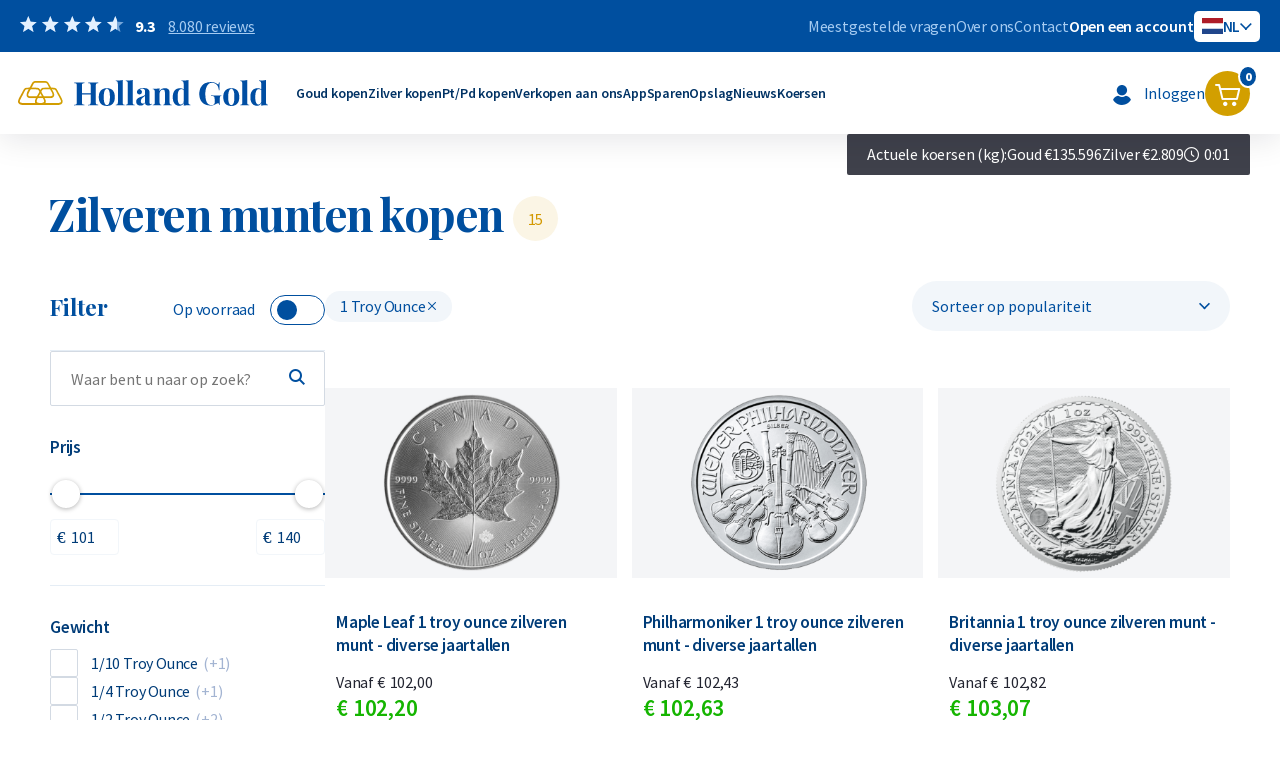

--- FILE ---
content_type: text/html; charset=utf-8
request_url: https://www.hollandgold.nl/zilver-kopen/zilveren-munten-kopen.html?selectie=508
body_size: 36166
content:
<!doctype html>
<html lang="nl-NL" class="no-js">
<head>
    <meta charset="utf-8">
    <title>Zilveren Munten Kopen | Altijd de beste prijs | Hollandgold.nl</title>
    <meta name="description" content="Zilveren Munten Kopen op een veilige &amp; vertrouwde manier? Dat kan! ✓ Betrouwbaar online handelsplatform  ✓ Internationaal erkende zilveren beleggingsmunten." />
<meta name="keywords" content="Zilveren Munten Kopen, Zilveren Munten " />
    <meta name="viewport" content="width=device-width, initial-scale=1, minimum-scale=1, maximum-scale=1,user-scalable=0"/>
    <meta name="Robots" content="index, all, follow">
    <meta name="Revisit-after" content="7 days">
    <meta property="og:title" content="Zilveren Munten Kopen | Altijd de beste prijs | Hollandgold.nl">
    <meta property="og:description" content="Zilveren Munten Kopen op een veilige &amp; vertrouwde manier? Dat kan! ✓ Betrouwbaar online handelsplatform  ✓ Internationaal erkende zilveren beleggingsmunten."><meta property="og:image" content="https://www.hollandgold.nl/img/upload/hg_koop_en_verkoop_eenvoudig_goud_en_zilver.jpg"/>
<meta property="og:url" content="https://www.hollandgold.nl/zilver-kopen/zilveren-munten-kopen.html"/>
    <meta property="og:site_name" content="Holland Gold">
    <meta property="og:type" content="website">
    <meta property="og:street_address" content="Arcadialaan 16B">
    <meta property="og:postal_code" content="1813 KN">
    <meta property="og:email" content="klantenservice@hollandgold.nl">
    <meta property="og:phone_number" content="+31(0)88 468 8400">
    <meta property="og:locale" content="nl-NL">
    <meta name="twitter:card" content="summary">
    <meta name="twitter:title" content="Zilveren Munten Kopen | Altijd de beste prijs | Hollandgold.nl">
    <meta name="smartapp:title" content="Holland Gold app">
<meta name="smartapp:author" content="Volg de koersen, handel direct">
<meta name="smartapp:price" content="Nu">
<meta name="smartapp:price-suffix-apple" content=" in de AppStore">
<meta name="smartapp:price-suffix-google" content=" in Google Play">
<meta name="smartapp:button" content="OPEN">
<meta name="smartapp:button-url-apple" content="https://apps.apple.com/app/id6739703558">
<meta name="smartapp:button-url-google" content="https://play.google.com/store/apps/details?id=nl.hollandgold.android">
<meta name="smartapp:enabled-platforms" content="android,ios">
<meta name="smartapp:close-label" content="Close">
<meta name="smartapp:disable-positioning" content="true">

<link href="/vendor/smartapp/nobg-fork/smartapp.min.css" rel="stylesheet" type="text/css">
<script nonce="3e0a0dfed0d8d56adb9858a44a83f69f" src="/vendor/smartapp/nobg-fork/smartapp.min.js"></script>
    <meta property="twitter:description" content="Zilveren Munten Kopen op een veilige &amp; vertrouwde manier? Dat kan! ✓ Betrouwbaar online handelsplatform  ✓ Internationaal erkende zilveren beleggingsmunten."><meta name="twitter:image" content="https://www.hollandgold.nl/img/upload/hg_koop_en_verkoop_eenvoudig_goud_en_zilver.jpg" />
<link rel="canonical" href="https://www.hollandgold.nl/zilver-kopen/zilveren-munten-kopen.html" />
<link rel="alternate" hreflang="nl-NL" href="https://www.hollandgold.nl/zilver-kopen/zilveren-munten-kopen.html" />
<link rel="alternate" hreflang="en-NL" href="https://www.hollandgold.nl/en/buy-silver/buy-silver-coins.html" />
<link rel="alternate" hreflang="x-default" href="https://www.hollandgold.nl/zilver-kopen/zilveren-munten-kopen.html" />

    <link href="/custom.css" rel="stylesheet" type="text/css">

    <script nonce="3e0a0dfed0d8d56adb9858a44a83f69f" src="/vendor/jquery/jquery.min.js"></script>
    <script nonce="3e0a0dfed0d8d56adb9858a44a83f69f" src="/vendor/jquery/magnific/jquery.magnific-popup.min.js"></script>
    <link href="/vendor/jquery/magnific/magnific-popup.css" rel="stylesheet" type="text/css"/>

    <script nonce="3e0a0dfed0d8d56adb9858a44a83f69f" src="/vendor/chartjs/chart.umd.js"></script>

    <script nonce="3e0a0dfed0d8d56adb9858a44a83f69f" src="/vendor/intl-tel-input/js/intlTelInput.min.js"></script>
    <script nonce="3e0a0dfed0d8d56adb9858a44a83f69f" src="/vendor/intl-tel-input/js/utils.js"></script>
    <link href="/vendor/intl-tel-input/css/intlTelInput.min.css" rel="stylesheet" type="text/css">

    <script nonce="3e0a0dfed0d8d56adb9858a44a83f69f" src="/vendor/swiper/swiper.min.js"></script>
    <link rel="stylesheet" href="/vendor/swiper/swiper.min.css" type="text/css">

    <script nonce="3e0a0dfed0d8d56adb9858a44a83f69f" src="/vendor/jquery/typeahead/typeahead.bundle.min.js"></script>
    <script nonce="3e0a0dfed0d8d56adb9858a44a83f69f" src="/js/typeahead.js?1769180163294"></script>
    <link rel="stylesheet" href="/css/typeahead.css?1769180163294" type="text/css">

    <link href="/vendor/bs-datepicker/css/bootstrap-datepicker.standalone.min.css" rel="stylesheet">
    <link href="/css/bs-datepicker.css?1769180163294" rel="stylesheet">
    <script nonce="3e0a0dfed0d8d56adb9858a44a83f69f" src="/vendor/bs-datepicker/js/bootstrap-datepicker.min.js"></script>
    <script nonce="3e0a0dfed0d8d56adb9858a44a83f69f" src="/vendor/bs-datepicker/locales/bootstrap-datepicker.nl.min.js"></script> 
    <script nonce="3e0a0dfed0d8d56adb9858a44a83f69f" src="/js/lang.js"></script>
    <script nonce="3e0a0dfed0d8d56adb9858a44a83f69f" src="/js/custom.js?1769180163294"></script>
    <script nonce="3e0a0dfed0d8d56adb9858a44a83f69f" src="/js/sell-to-us.js?1769180163294"></script>
    <script nonce="3e0a0dfed0d8d56adb9858a44a83f69f" src="/js/checkout.js?1769180163294"></script>

        <script nonce="3e0a0dfed0d8d56adb9858a44a83f69f" src="/vendor/jquery/passtrength/forked/js/jquery.passtrength.js"></script>
    <link href="/vendor/jquery/passtrength/forked/css/passtrength.css" rel="stylesheet" type="text/css">

    <link rel="stylesheet" href="/css/main.css?1769180163294" type="text/css">

        <link rel="apple-touch-icon" sizes="144x144" href="/imgs/favicons/apple-touch-icon.png">
    <link rel="icon" type="image/png" sizes="32x32" href="/imgs/favicons/favicon-32x32.png">
    <link rel="icon" type="image/png" sizes="16x16" href="/imgs/favicons/favicon-16x16.png">
    <link rel="manifest" href="/imgs/favicons/site.webmanifest" crossorigin="use-credentials">
    <link rel="mask-icon" href="/imgs/favicons/safari-pinned-tab.svg" color="#5bbad5">
    <meta name="msapplication-TileColor" content="#da532c">
    <meta name="theme-color" content="#ffffff">
        <link rel="preconnect" href="https://fonts.googleapis.com">
    <link rel="preconnect" href="https://fonts.gstatic.com" crossorigin>
    <link rel="stylesheet" href="https://fonts.googleapis.com/css2?family=Playfair+Display:wght@400;500;600;700;800&family=Source+Sans+Pro:wght@300;400;600;700;900&family=Outfit:wght@100;200;300;400;500;600;700;800;900&display=swap">

    <script nonce="3e0a0dfed0d8d56adb9858a44a83f69f">
    window.dataLayer = window.dataLayer || [];
    function gtag(){dataLayer.push(arguments);}

    gtag('consent', 'default', {"security_storage":"granted","personalization_storage":"denied","functionality_storage":"denied","analytics_storage":"denied","ad_user_data":"denied","ad_personalization":"denied","ad_storage":"denied"});
    gtag('set', 'ads_data_redaction', true);
    gtag('set', 'url_passthrough', true);
</script>

        <!-- Google Tag Manager -->
    <script nonce="3e0a0dfed0d8d56adb9858a44a83f69f">(function(w,d,s,l,i){w[l]=w[l]||[];w[l].push({'gtm.start':
    new Date().getTime(),event:'gtm.js'});var f=d.getElementsByTagName(s)[0],
    j=d.createElement(s),dl=l!='dataLayer'?'&l='+l:'';j.async=true;j.src=
    'https://www.googletagmanager.com/gtm.js?id='+i+dl;var n=d.querySelector('[nonce]');
    n&&j.setAttribute('nonce',n.nonce||n.getAttribute('nonce'));f.parentNode.insertBefore(j,f);
    })(window,document,'script','dataLayer','GTM-KDN67T');</script>

    <!-- End Google Tag Manager -->
    
    <script nonce="3e0a0dfed0d8d56adb9858a44a83f69f" type="application/ld+json">[{"@context":"http:\/\/schema.org","@type":"AggregateRating","itemReviewed":{"@type":"Organization","name":"Holland Gold","image":"https:\/\/www.hollandgold.nl\/img\/upload\/hg_koop_en_verkoop_eenvoudig_goud_en_zilver.jpg","telephone":"+31(0)88 468 8400","email":"klantenservice@hollandgold.nl","address":[{"@type":"PostalAddress","streetAddress":"Arcadialaan 16B (Victory building)","addressLocality":"Alkmaar","postalCode":"1813 KN","addressCountry":"NL"},{"@type":"PostalAddress","streetAddress":"Coolsingel 104 (Erasmushuis)","addressLocality":"Rotterdam","postalCode":"3011 AG","addressCountry":"NL"},{"@type":"PostalAddress","streetAddress":"Zutphensestraatweg 49","addressLocality":"Ellecom","postalCode":"6955 AE","addressCountry":"NL"}],"contactPoint":{"@type":"ContactPoint","telephone":"+31(0)88 468 8400","contactType":"customer service"},"sameAs":["https:\/\/twitter.com\/hollandgold","https:\/\/www.instagram.com\/hollandgoldnl\/","https:\/\/www.youtube.com\/@Holland-Gold","https:\/\/www.linkedin.com\/company\/holland-gold\/","https:\/\/open.spotify.com\/show\/67upTz8jgsGOnkHktzytmD?si=fc56412f60824cb1&nd=1"]},"ratingValue":"9.3","bestRating":"10","worstRating":"1","ratingCount":8080},{"@context":"http:\/\/schema.org","@type":"BreadcrumbList","itemListElement":[{"@type":"ListItem","position":1,"name":"Home","item":{"@id":"https:\/\/www.hollandgold.nl\/"}},{"@type":"ListItem","position":2,"name":"Zilver Kopen","item":{"@id":"https:\/\/www.hollandgold.nl\/zilver-kopen.html"}},{"@type":"ListItem","position":3,"name":"Zilveren munten kopen","item":{"@id":"https:\/\/www.hollandgold.nl\/zilver-kopen\/zilveren-munten-kopen.html"}}]},{"@context":"http:\/\/schema.org","@type":"ItemList","itemListElement":[{"@type":"Product","image":"https:\/\/www.hollandgold.nl\/img\/upload\/product\/m\/a\/maple-leaf-1-troy-ounce-zilveren-munt-diverse-jaartallen-2.png","name":"Maple Leaf 1 troy ounce zilveren munt - diverse jaartallen","description":"Met de zilveren Maple Leaf diverse jaartallen kiest u voor een beleggingsmunt van de hoogste kwaliteit. Deze 1 troy ounce (31,1 gram) zilveren munt van de Royal Canadian Mint draagt het nationale esdoornblad en behoort tot de meest verhandelde en vertrouwde zilveren munten ter wereld.De zilveren Maple Leaf is geslagen in 99,99% puur zilver en wordt sinds 1988 jaarlijks uitgegeven door de Royal Canadian Mint. Deze munt heeft de status van wettig betaalmiddel in Canada met een nominale waarde van vijf Canadese dollars, maar de werkelijke waarde wordt uiteraard bepaald door de zilverprijs. De Maple Leaf is bij Holland Gold een van de meest gekozen beleggingsmunten, vanwege de combinatie van kwaliteit, herkenbaarheid en verhandelbaarheid.De diverse jaartallen munten zijn via de markt ingekocht en daardoor vaak aantrekkelijker geprijsd dan de meest recente Maple Leaf (2025) die rechtstreeks van het munthuis komt. Vanuit beleggingsperspectief zijn deze munten extra interessant, omdat u bij terugverkoop voor alle jaartallen van de zilveren 1 troy ounce Maple Leaf hetzelfde bedrag ontvangt.Bovendien wordt op deze munten geen 21% btw geheven. Doordat ze eerder in omloop zijn geweest en door ons zorgvuldig zijn ingekocht van particulieren en institutionele partijen, profiteert u van een gunstigere prijs. Zo koopt u de wereldwijd bekende zilveren Maple Leaf tegen de scherpste prijs.Waarom kiezen voor de zilveren Maple Leaf diverse jaartallen?999,9\/1000 puur zilver &ndash; 1 troy ounce (31,1 gram)Hoge mate van verhandelbaarheid wereldwijdOfficieel uitgegeven door de Royal Canadian MintGoedkoper dan het meest recente jaartalIconisch wereldwijd bekend ontwerp: esdoornbladLevering en verpakkingVerzekerde verzending of afhalen op afspraak in Alkmaar, Rotterdam of TilburgPer stuk verpakt in een kunststof munthoesjePer 25 stuks verpakt in een offici&euml;le tube van de Royal Canadian MintPer 500 stuks verpakt in een MonsterboxVeilige en verzekerde opslag mogelijk via Holland Gold SafeOntwerpDe zilveren Maple Leaf is een toonbeeld van vakmanschap, veiligheid en verfijnd ontwerp. Op de voorzijde staat het offici&euml;le portret van Koningin Elizabeth II (1988&ndash;2023) of Koning Charles III (2024&ndash;heden), vergezeld van het uitgiftejaar en de nominale waarde van vijf Canadese dollars. De keerzijde toont het iconische esdoornblad, het nationale symbool van Canada, samen met het gewicht en de zuiverheid: &ldquo;9999 FINE SILVER 1 OZ&rdquo;.Het ontwerp van de muntzijde is sinds de introductie in 1988 vrijwel onveranderd gebleven en is ontworpen door Walter Ott. Door de jaren heen is het ontwerp verder geperfectioneerd. Sinds 2014 bevat de munt een aantal geavanceerde echtheidskenmerken, waardoor de echtheid eenvoudig te controleren is en vervalsing vrijwel onmogelijk.Prijs en verkoopwaardeWilt u uw zilveren munten verkopen? Holland Gold biedt een terugkoopgarantie op deze munt. Ook munten die u niet bij ons hebt gekocht kopen wij in. Onder het kopje &ldquo;verkopen aan ons&rdquo; op onze website kunt u zien wat wij voor de munt betalen.","sku":"4007000","brand":{"@type":"Brand","name":"Maple Leaf"},"offers":{"@type":"Offer","url":"https:\/\/www.hollandgold.nl\/zilver-kopen\/zilveren-munten-kopen\/maple-leaf-1-troy-ounce-zilver-div-jaartallen.html","availability":"InStock","price":"102.20","priceCurrency":"EUR"}},{"@type":"Product","image":"https:\/\/www.hollandgold.nl\/img\/upload\/product\/p\/h\/philharmoniker-1-troy-ounce-zilveren-munt-diverse-jaartallen.png","name":"Philharmoniker 1 troy ounce zilveren munt - diverse jaartallen","description":"De zilveren Philharmoniker diverse jaartallen 1 troy ounce munt van het Oostenrijkse munthuis M&uuml;nze &Ouml;sterreich is de bekendste en meest gekozen Europese zilveren beleggingsmunt. De munt werd in 2008 ge&iuml;ntroduceerd naar aanleiding van het succes van de gouden variant. De munt is internationaal bekend door het karakteristieke ontwerp en zeer populair in landen als Duitsland, Zwitserland en de Verenigde Staten.De munt heeft een zuiverheid van 99,9% fijnzilver en is erg gewild door de lage premie en scherpe prijs, omdat hij in grote aantallen wordt geslagen. Jaar op jaar behoort de Philharmoniker tot de bestverkochte zilveren 1 troy ounce (31,1 gram) munten. Bij Holland Gold is de munt dan ook zeer geliefd bij klanten.De munt is een eerbetoon aan het Wiener Philharmoniker, een symfonieorkest dat in 1842 werd opgericht. Het orkest behoort tot de meest beroemde orkesten ter wereld. Volgens kenners deelt het orkest de toppositie met de Berliner Philharmoniker en het Concertgebouworkest in Amsterdam. Kenmerkend aan het orkest is het grote orgel, dat ook op de munt staat afgebeeld.De diverse jaartallen zilveren munten zijn via de markt ingekocht en komen uit de periode 2008-2024. Om deze reden zijn deze munten aantrekkelijker geprijsd dan de meest recente Philharmoniker (2025) die rechtstreeks van het munthuis komt. Vanuit beleggingsperspectief zijn deze munten extra interessant, omdat u bij terugverkoop voor alle jaartallen van de zilveren Philharmoniker hetzelfde bedrag ontvangt.Bovendien wordt op deze munten geen 21% btw geheven. Doordat ze eerder in omloop zijn geweest en zorgvuldig zijn ingekocht van particulieren en institutionele partijen, profiteert u van een gunstigere prijs. Zo koopt u een wereldwijd bekende munt met een extra financieel voordeel.Waarom kiezen voor de zilveren 1 troy ounce Philharmoniker diverse jaartallen?Meest herkenbare zilveren munt uit EuropaPopulair bij beleggersGoedkoper dan het meest recente jaartalEenvoudig te verkopen door bekendheid99,9% puur zilverLevering &amp; VerpakkingVerzekerde verzending of afhalen op afspraak in Alkmaar, Rotterdam of TilburgPer stuk verpakt in een kunststof munthoesjePer 20 stuks verpakt in een offici&euml;le tube van de M&uuml;nze &Ouml;sterreichPer 500 stuks verpakt in een MonsterboxVeilige en verzekerde opslag mogelijk via Holland Gold SafeOntwerp en afwerkingM&uuml;nze &Ouml;sterreich staat bekend om de hoge afwerkingskwaliteit en zuiverheid van de munt. Op de voorzijde van de zilveren Philharmoniker staan het gewicht van 1 troy ounce en de nominale waarde van 1,50 euro vermeld. Verder toont deze zijde het orgel van het Wiener Philharmoniker en de tekst &lsquo;Republik &Ouml;sterreich&rsquo;. Op de achterzijde van de munt staat de tekst &lsquo;Wiener Philharmoniker&rsquo; met daaronder een Weense hoorn, een bas, een harp, een cello en vier violen. Het ontwerp is gemaakt door Thomas Pesendorfer in 1989 voor de gouden Philharmoniker en in 2008 overgenomen voor de zilveren variant.In tegenstelling tot de gouden Philharmoniker is de rand van de munt glad en niet geribbeld. De munt is iets kleiner (37 millimeter) dan de meeste andere zilveren munten, maar daardoor ook wat dikker en steviger. De zilveren Philharmoniker heeft dezelfde diameter als de gouden variant, maar door de lagere dichtheid van zilver is de munt dikker: 3,2 millimeter in plaats van 2 millimeter bij de gouden munt.Prijs en verkoopwaardeWilt u uw zilveren munten verkopen? Holland Gold biedt een terugkoopgarantie op deze munt. Ook munten die u niet bij ons hebt gekocht kopen wij in. Onder het kopje &lsquo;verkopen aan ons&rsquo; op onze website kunt u zien wat wij voor de munt betalen.","sku":"4011000","brand":{"@type":"Brand","name":"Philharmoniker"},"offers":{"@type":"Offer","url":"https:\/\/www.hollandgold.nl\/zilver-kopen\/zilveren-munten-kopen\/philharmoniker-1-troy-ounce-div-jaartallen.html","availability":"InStock","price":"102.63","priceCurrency":"EUR"}},{"@type":"Product","image":"https:\/\/www.hollandgold.nl\/img\/upload\/product\/b\/r\/britannia-1-troy-ounce-zilveren-munt-diverse-jaartallen.png","name":"Britannia 1 troy ounce zilveren munt - diverse jaartallen","description":"De zilveren Britannia 1 troy ounce munt weegt 31,103 gram en bevat 99,9% puur zilver. Deze munt valt op door haar verfijnde detaillering en is al jaren favoriet onder beleggers en verzamelaars. Daarnaast staat de munt bekend om de scherpe prijs, wat haar extra aantrekkelijk maakt voor wie wil beleggen in zilver. De zilveren Britannia beleggingsmunt is wereldwijd herkenbaar en zeer goed verhandelbaar. De Britannia wordt uitgegeven door The Royal Mint, een van de bekendste munthuizen ter wereld.De zilveren Britannia munt wordt sinds 2013 jaarlijks geslagen met een zuiverheid van 99,9% zilver door The Royal Mint in Londen. De beleggingsmunt geldt als wettig betaalmiddel en wordt uitgegeven met een nominale waarde van &pound;2. De zilverwaarde ligt in werkelijkheid een stuk hoger.De Britannia munten van diverse jaartallen worden ingekocht via de markt en zijn daardoor vaak gunstiger geprijsd dan de nieuwste Britannia 2025 die rechtstreeks van The Royal Mint komt. De munten komen uit de jaren 2013&ndash;2024. Van tevoren weet u niet welk jaartal u zult ontvangen. Bij terugverkoop ontvangt u voor de zilveren 1 troy ounce Britannia uit ieder jaartal hetzelfde bedrag. Dit maakt de diverse jaartallen een aantrekkelijke keuze voor wie wil beleggen in zilver.Daarnaast wordt op deze munten geen 21% btw berekend. Omdat ze eerder in omloop zijn geweest en zorgvuldig door ons zijn ingekocht van particulieren en institutionele partijen, profiteert u van een scherpere prijs voor uw btw-vrije zilver. Zo koopt u de zilveren Britannia munt tegen de laagste prijs zonder btw.Waarom kiezen voor de 1 troy ounce zilveren Britannia diverse jaartallen?999\/1000 puur zilver &ndash; 1 troy ounce (31,1 gram)Wereldwijd bekend en goed verhandelbaarOfficieel uitgegeven door The Royal MintZeer gedetailleerd ontwerpLevering en verpakkingVerzekerde verzending of afhalen op afspraak in Alkmaar, Rotterdam of TilburgPer 25 stuks verpakt in een offici&euml;le tube van The Royal MintPer 250 stuks verpakt in een verzegelde MonsterboxVeilige en verzekerde opslag mogelijk via Holland Gold SafeOntwerpHet ontwerp van de zilveren Britannia is van de hand van Philip Nathan. Hij maakte een moderne interpretatie van de Romeinse beschermgodin van Engeland, die al in 119 na Christus op Romeinse munten werd afgebeeld. Op de muntzijde houdt Britannia een schild met de Engelse Union Jack vast, terwijl zij in haar andere hand een drietand draagt. Verder staan op de munt het opschrift &ldquo;Britannia&rdquo;, het jaartal, het gewicht van 1 oz en &ldquo;999 fine silver&rdquo;.Op de kopzijde staat het portret van Koningin Elizabeth II (2015&ndash;2023) of Koning Charles III (2024&ndash;2025) samen met de nominale waarde van 2 pond. De feitelijke zilverwaarde van de beleggingsmunt ligt aanzienlijk hoger.Door het gedetailleerde ontwerp zijn de munten moeilijk te vervalsen. Sinds 2021 bevat de munt bovendien extra veiligheidskenmerken. Op de muntzijde is linksonder bij Britannia een holografisch detail aangebracht: afhankelijk van de kijkhoek verschijnt een slot of een drietand. Daarnaast is de achtergrond voorzien van een fijn raster, waardoor het lijkt alsof golven achter de figuur bewegen &ndash; een verwijzing naar de maritieme geschiedenis van het Verenigd Koninkrijk.Prijs en verkoopwaardeWilt u uw zilveren munten verkopen? Holland Gold biedt een terugkoopgarantie op deze munt. Ook munten die u niet bij ons hebt gekocht kopen wij in. Onder het kopje &lsquo;verkopen aan ons&rsquo; op onze website kunt u zien wat wij voor de munt betalen.","sku":"4003000","brand":{"@type":"Brand","name":"Britannia"},"offers":{"@type":"Offer","url":"https:\/\/www.hollandgold.nl\/zilver-kopen\/zilveren-munten-kopen\/britannia-1-troy-ounce-zilveren-munt.html","availability":"InStock","price":"103.07","priceCurrency":"EUR"}},{"@type":"Product","image":"https:\/\/www.hollandgold.nl\/img\/upload\/product\/k\/r\/krugerrand-1-troy-ounce-zilveren-munt-diverse-jaartallen-2.png","name":"Krugerrand 1 troy ounce zilveren munt - diverse jaartallen","description":"De zilveren 1 troy ounce Krugerrand diverse jaartallen is de zilveren variant van de wereldberoemde gouden Krugerrand. Deze beleggingsmunt bevat 31,1 gram (1 troy ounce) puur zilver met een zuiverheid van 99,9%. Op de voorzijde staat het portret van Paul Kruger en op de keerzijde de iconische springbok-antilope, beide wereldwijd herkenbare symbolen.De zilveren Krugerrand kopen betekent kiezen voor een beleggingsmunt die bekendstaat om zijn hoge kwaliteit, klassieke ontwerp en uitstekende verhandelbaarheid. Dankzij de scherpe prijs is deze munt een populaire keuze voor beleggers die willen investeren in fysiek zilver.De zilveren Krugerrand werd in 2017 ge&iuml;ntroduceerd ter gelegenheid van het 50-jarig jubileum van de gouden Krugerrand en is sindsdien jaarlijks uitgegeven door de South African Mint. Daarmee kreeg de klassieke beleggingsmunt eindelijk een zilveren variant. De zilveren Krugerrand heeft zich sinds zijn introductie snel gevestigd op de internationale edelmetaalmarkt en is ook bij onze klanten erg populair.Voor elke zilveren Krugerrand van 1 troy ounce ontvangt u bij terugverkoop hetzelfde bedrag, ongeacht het jaartal. Daarmee maakt het voor beleggers niet uit welk jaar zij kopen. De diverse jaartallen munten zijn via de markt ingekocht en komen uit de periode 2017&ndash;2024. Omdat u van tevoren niet weet welk jaartal u ontvangt, zijn deze munten doorgaans aantrekkelijker geprijsd dan de nieuwste Krugerrand (2025) die rechtstreeks van het munthuis komt.Bovendien wordt op deze munten geen 21% btw geheven. Doordat ze eerder in omloop zijn geweest en zorgvuldig zijn ingekocht van particulieren en institutionele partijen, profiteert u van een gunstigere prijs. Zo koopt u de wereldwijd bekende Krugerrand met een extra financieel voordeel.Waarom kiezen voor de zilveren Krugerrand diverse jaartallen?Wereldwijd verhandelbaarOfficieel uitgegeven door de South African MintGoedkoper dan het meest recente jaartalBefaamd ontwerp: Paul Kruger en de Zuid-Afrikaanse springbok99,9% puur zilver &ndash; 1 troy ounce (31,1 gram)Levering en verpakkingVerzekerde verzending of afhalen op afspraak in Alkmaar, Rotterdam of TilburgPer stuk verpakt in een kunststof munthoesjePer 25 stuks verpakt in een offici&euml;le tube van de South African MintPer 500 stuks verpakt in een MonsterboxVeilige en verzekerde opslag mogelijk via Holland Gold SafeOntwerpDe zilveren Krugerrand werd voor het eerst geslagen in 2017 door de South African Mint, exact 50 jaar na de introductie van de gouden variant in 1967. De munt bevat 31,1 gram (1 troy ounce) 99,9% puur zilver.Op de voorzijde staat het portret van Paul Kruger, de Zuid-Afrikaanse staatsman die een belangrijke rol speelde tijdens de Boerenoorlogen tegen de Britten. Door de Afrikaners werd hij liefkozend \"Oom Paul\" genoemd. Het opschrift boven zijn afbeelding luidt \"South Africa\" in het Engels en \"Suid-Afrika\" in het Afrikaans. Op de achterzijde staat de Zuid-Afrikaanse springbok, het nationale symbool van Zuid-Afrika, samen met het jaartal en het gewicht: 1 troy ounce fynsilwer\/fine silver. De munt heeft een gekartelde rand. Het portret van Paul Kruger is ontworpen door Otto Schulz en de keerzijde door Coert Steynberg.De naam Krugerrand is een samenstelling van \"Kruger\" en \"rand\", de Zuid-Afrikaanse munteenheid. De term \"rand\" verwijst naar het Witwatersrand-gebied, een goud- en zilverrijk gebied in de voormalige Transvaalprovincie. Een groot deel van het edelmetaal dat wordt gebruikt voor Krugerrand-munten is afkomstig uit dit gebied.De munt heeft een nominale waarde van 1 Zuid-Afrikaanse rand, maar de werkelijke waarde wordt uiteraard bepaald door de zilverprijs. De gedetailleerde weergave van zowel Paul Kruger als de springbok maakt vervalsing van deze munt vrijwel onmogelijk.Prijs en verkoopwaardeWilt u uw zilveren munten verkopen? Holland Gold biedt een terugkoopgarantie op deze munt. Ook munten die u niet bij ons hebt gekocht kopen wij in. Onder het kopje &lsquo;verkopen aan ons&rsquo; op onze website kunt u zien wat wij voor de munt betalen.","sku":"4023200","brand":{"@type":"Brand","name":"Krugerrand"},"offers":{"@type":"Offer","url":"https:\/\/www.hollandgold.nl\/zilver-kopen\/zilveren-munten-kopen\/krugerrand-1-troy-ounce-zilveren-munt-diverse-jaartallen.html","availability":"InStock","price":"104.82","priceCurrency":"EUR"}},{"@type":"Product","image":"https:\/\/www.hollandgold.nl\/img\/upload\/product\/k\/a\/kangaroo-1-troy-ounce-zilveren-munt-diverse-jaartallen.png","name":"Kangaroo 1 troy ounce zilveren munt - diverse jaartallen","description":"De zilveren Kangaroo 1 troy ounce munt weegt 31,103 gram en bevat zilver van de hoogst mogelijke fijnheid: 999,9\/1000. Deze munt onderscheidt zich door het gedetailleerde ontwerp en het unieke veiligheidskenmerk: een met microlaser gegraveerde letter A, die alleen met een loep zichtbaar is in een van de letters van AUSTRALIAN KANGAROO. Hierdoor is vervalsing vrijwel onmogelijk. Daarnaast staat de munt bekend om haar scherpe prijs, wat haar extra aantrekkelijk maakt voor beleggers.De zilveren Kangaroo munt wordt sinds 2015 jaarlijks geslagen door The Perth Mint in Australi&euml;. Deze beleggingsmunt bevat 1 troy ounce zilver met een zuiverheid van 99,99%. Samen met de Maple Leaf is de zilveren Kangaroo de enige zilveren beleggingsmunt met een fijnheid van 99,99%. De zilveren Kangaroo kopen betekent investeren in een munt die officieel geldt als wettig betaalmiddel in Australi&euml; met een nominale waarde van 1 Australische dollar. De werkelijke waarde wordt natuurlijk bepaald door de zilverprijs.De Kangaroo munten van diverse jaartallen worden ingekocht via de markt en zijn daardoor vaak gunstiger geprijsd dan de nieuwste Kangaroo 2025 die rechtstreeks van The Perth Mint komt. Van tevoren weet u niet welk jaartal u zult ontvangen. Bij terugverkoop ontvangt u voor de zilveren 1 troy ounce Kangaroo uit ieder jaartal hetzelfde bedrag. Dit maakt de diverse jaartallen een aantrekkelijke keuze voor wie wil beleggen in zilver.Daarnaast wordt op deze munten geen 21% btw berekend. Omdat ze eerder in omloop zijn geweest en zorgvuldig door ons zijn ingekocht van particulieren en institutionele partijen, profiteert u van een scherpere prijs voor uw btw-vrije zilver. Zo koopt u de wereldwijd bekende zilveren Kangaroo tegen de laagste prijs.Waarom kiezen voor de 1 troy ounce zilveren Kangaroo diverse jaartallen?999,9\/1000 puur zilver &ndash; 1 troy ounce (31,1 gram)Hoge mate van verhandelbaarheid wereldwijdOfficieel uitgegeven door The Perth MintUnieke echtheidskenmerkenLevering en verpakkingVerzekerde verzending of afhalen op afspraak in Alkmaar, Rotterdam of TilburgPer 25 stuks verpakt in een offici&euml;le tube van The Perth MintPer 250 stuks verpakt in een verzegelde MonsterboxVeilige en verzekerde opslag mogelijk via Holland Gold SafeOntwerp en veiligheidskenmerkenDe kangoeroe op de voorzijde van de zilveren Kangaroo is het nationale symbool van Australi&euml;. De kangoeroe kan vanwege zijn krachtige poten en lange staart alleen voorwaarts bewegen, wat symbool staat voor de vooruitgang van Australi&euml;. Op deze zijde staan ook het jaartal, de tekst &ldquo;Australian Kangaroo&rdquo; en &ldquo;1 oz 9999 Silver&rdquo;.Op de achterzijde staat het portret van Koningin Elizabeth II (2015&ndash;2023) of Koning Charles III (2024&ndash;2025), die &ndash; in tegenstelling tot de voormalige koningin &ndash; naar links is afgebeeld. De portretten van Elizabeth zijn ondertekend met IRB of JC, de initialen van ontwerpers Ian Rank-Broadley en Jody Clark. Het portret van Charles is ondertekend met DT, de initialen van ontwerper Dan Thorne. Verder staat op deze zijde de nominale waarde van 1 Australische dollar, die uiteraard lager is dan de zilverwaarde van de munt.VeiligheidskenmerkenRechts van de kangoeroe is in de buitenste ring een kleine letter P zichtbaar &ndash; het muntteken van The Perth Mint en een belangrijk echtheidskenmerk. Daarnaast is met microlaser een letter A gegraveerd, die alleen met een loep zichtbaar is in een van de letters van AUSTRALIAN KANGAROO. De exacte positie van deze letter verschilt per jaartal, wat de munt extra moeilijk te vervalsen maakt.Prijs en verkoopwaardeWilt u uw zilveren munten verkopen? Holland Gold biedt een terugkoopgarantie op deze munt. Ook munten die u niet bij ons hebt gekocht kopen wij in. Onder het kopje &lsquo;verkopen aan ons&rsquo; op onze website kunt u zien wat wij voor de munt betalen.","sku":"4017700","brand":{"@type":"Brand","name":"Kangaroo"},"offers":{"@type":"Offer","url":"https:\/\/www.hollandgold.nl\/zilver-kopen\/zilveren-munten-kopen\/kangaroo-zilveren-1-troy-ounce-munt.html","availability":"InStock","price":"103.94","priceCurrency":"EUR"}},{"@type":"Product","image":"https:\/\/www.hollandgold.nl\/img\/upload\/product\/p\/h\/philharmoniker-2026-1-troy-ounce-zilveren-munt.png","name":"Philharmoniker 2026 1 troy ounce zilveren munt","description":"De zilveren Philharmoniker 2026 1 troy ounce munt van het Oostenrijkse munthuis M&uuml;nze &Ouml;sterreich is de bekendste Europese zilveren beleggingsmunt. De munt werd in 2008 ge&iuml;ntroduceerd naar aanleiding van het succes van de gouden variant. De zilveren munt is internationaal bekend door het karakteristieke ontwerp en zeer populair in landen als Duitsland, Zwitserland en de Verenigde Staten.De munt heeft een zuiverheid van 99,9% fijnzilver en is erg gewild door de lage premie en scherpe prijs, omdat hij in grote aantallen wordt geslagen. Jaar op jaar behoort de Philharmoniker tot de bestverkochte zilveren 1 troy ounce (31,1 gram) munten. Bij Holland Gold is de munt dan ook zeer geliefd bij klanten.De munt is een eerbetoon aan het Wiener Philharmoniker, een symfonieorkest dat in 1842 werd opgericht. Het orkest behoort tot de beroemdste ter wereld en deelt volgens kenners de toppositie met de Berliner Philharmoniker en het Koninklijk Concertgebouworkest in Amsterdam. Kenmerkend aan het orkest is het grote orgel, dat ook op de munt staat afgebeeld.Op nieuw geslagen munten moet conform de wetgeving 21% btw worden geheven. Als u de munten zakelijk koopt kunt u de btw in enkele gevallen terugvragen - bespreek dit met uw adviseur. Voor particuliere beleggers geldt dit echter niet. Voor hen kan het aantrekkelijker zijn om te kiezen voor de zogenoemde munten diverse jaartallen. Deze munten zijn door ons ingekocht van particulieren en eerder in omloop geweest, waardoor wij hierover geen 21% btw hoeven te berekenen.Waarom kiezen voor de zilveren Philharmoniker 2026?Meest herkenbare zilveren munt uit EuropaPopulair bij beleggersDirect afkomstig van gerenommeerd munthuis: M&uuml;nze &Ouml;sterreichEenvoudig te verkopen door bekendheid99,9% puur zilverLevering &amp; VerpakkingVerzekerde verzending of afhalen op afspraak in Alkmaar, Rotterdam of TilburgPer stuk verpakt in een kunststof munthoesjePer 20 stuks verpakt in een offici&euml;le tube van de M&uuml;nze &Ouml;sterreichPer 500 stuks verpakt in een Monsterbox met veiligheidszegel rechtstreeks van het munthuisVeilige en verzekerde opslag mogelijk via Holland Gold SafeOntwerp en afwerkingM&uuml;nze &Ouml;sterreich staat bekend om de hoge afwerkingskwaliteit en zuiverheid van de munt. Op de voorzijde van de 2026 zilveren Philharmoniker staan het gewicht van 1 troy ounce en de nominale waarde van 1,50 euro vermeld. Verder toont deze zijde het orgel van het Wiener Philharmoniker en de tekst &lsquo;Republik &Ouml;sterreich&rsquo;. Op de achterzijde van de munt staat de tekst &lsquo;Wiener Philharmoniker&rsquo; met daaronder een Weense hoorn, een bas, een harp, een cello en vier violen. Het ontwerp is gemaakt door Thomas Pesendorfer in 1989 voor de gouden Philharmoniker en in 2008 overgenomen voor de zilveren variant.In tegenstelling tot de gouden Philharmoniker is de rand van de munt glad en niet geribbeld. De munt is iets kleiner (37 millimeter) dan de meeste andere munten, maar daardoor ook wat dikker en steviger dan vergelijkbare zilveren munten.Fun fact: de zilveren Philharmoniker heeft dezelfde diameter als de gouden variant, namelijk 37 millimeter. Omdat zilver een lagere dichtheid heeft dan goud, is de munt dikker: 3 millimeter in plaats van 2 millimeter bij de gouden munt.Prijs en verkoopwaardeWilt u uw zilveren munten verkopen? Holland Gold biedt een terugkoopgarantie op deze munt. Ook munten die u niet bij ons hebt gekocht kopen wij in. Onder het kopje &lsquo;verkopen aan ons&rsquo; op onze website kunt u zien wat wij voor de munt betalen.","sku":"4011026","brand":{"@type":"Brand","name":"Philharmoniker"},"offers":{"@type":"Offer","url":"https:\/\/www.hollandgold.nl\/zilver-kopen\/zilveren-munten-kopen\/philharmoniker-2026-1-troy-ounce-zilveren-munt.html","availability":"InStock","price":"113.09","priceCurrency":"EUR"}},{"@type":"Product","image":"https:\/\/www.hollandgold.nl\/img\/upload\/product\/m\/a\/maple-leaf-2026-1-troy-ounce-zilveren-munt.png","name":"Maple Leaf 2026 1 troy ounce zilveren munt","description":"Met de zilveren 1 troy ounce Maple Leaf 2026 kiest u voor een beleggingsmunt van de hoogste kwaliteit. Deze zilveren munt van de Royal Canadian Mint draagt het nationale esdoornblad en behoort tot de meest verhandelde en vertrouwde zilveren munten ter wereld.De zilveren Maple Leaf is geslagen in 99,99% puur zilver en wordt sinds 1988 jaarlijks uitgegeven door de Royal Canadian Mint. Deze munt heeft de status van wettig betaalmiddel in Canada met een nominale waarde van vijf Canadese dollars. De werkelijke waarde wordt uiteraard bepaald door de zilverprijs. De zilveren Maple Leaf is bij Holland Gold een van de meest gekozen munten vanwege de combinatie van kwaliteit, herkenbaarheid en verhandelbaarheid.Dankzij moderne beveiligingskenmerken is de echtheid altijd gegarandeerd en doordat de munt rechtstreeks van het munthuis komt, bent u verzekerd van topkwaliteit. Hiermee is de zilveren Maple Leaf 2026 d&eacute; keuze voor de belegger in fysiek zilver.Op nieuw geslagen zilveren munten moet conform de wetgeving 21% btw worden geheven. Als u de munten zakelijk koopt kunt u deze btw soms terugvragen - raadpleeg hiervoor een fiscaal adviseur. Voor particuliere beleggers geldt dit echter niet. Voor hen kan het daarom aantrekkelijker zijn om te kiezen voor de zogenoemde&nbsp;munten diverse jaartallen. Deze munten zijn door ons ingekocht van particulieren en eerder al in omloop geweest, waardoor wij hierover geen 21% btw hoeven te berekenen.Waarom kiezen voor de zilveren Maple Leaf 2026?999,9\/1000 puur zilver 1 troy ounce (31,1 gram)Hoge mate van verhandelbaarheid wereldwijdUnieke echtheidskenmerkenOfficieel uitgegeven door de Royal Canadian MintIconisch wereldwijd bekend ontwerp: esdoornbladLevering en verpakkingVerzekerde verzending of afhalen op afspraak in Alkmaar, Rotterdam of TilburgPer stuk verpakt in een kunststof munthoesjePer 25 stuks verpakt in een offici&euml;le tube van de Royal Canadian MintPer 500 stuks verpakt in een verzegelde Monsterbox rechtstreeks van het munthuisVeilige en verzekerde opslag mogelijk via Holland Gold SafeOntwerpDe zilveren Maple Leaf is een toonbeeld van vakmanschap, veiligheid en verfijnd ontwerp. Op de voorzijde staat het offici&euml;le portret van Koning Charles III, vergezeld van het uitgiftejaar (2026) en de nominale waarde van vijf Canadese dollars. Het portret is ontworpen door de Canadese schilder en kunstenaar Steven Rosati, wiens initialen SR in de kraag van Koning Charles zijn terug te vinden.De muntzijde van de zilveren Maple Leaf is sinds de introductie in 1988 vrijwel onveranderd gebleven. Het ontwerp is van de hand van Walter Ott. Op deze zijde staan Canada, de zuiverheid van 99,99% en het gewicht van 1 troy ounce puur zilver. Het esdoornblad is het symbool van Canada en is al sinds 1988 terug te vinden op de munt. Door de jaren heen is het ontwerp verder verfijnd, met tot in detail zichtbare nerven in het blad.VeiligheidskenmerkenDe zilveren Maple Leaf 2026 is uitgerust met twee belangrijke echtheidskenmerken. Aan de muntzijde is rechtsonder het esdoornblad een miniatuur-Maple Leaf gegraveerd met lasers. Met een vergrootglas zijn de laatste twee cijfers van het jaartal zichtbaar. Daarnaast heeft de munt fijnmazige radiale lijnen die met micronprecisie zijn aangebracht, wat zorgt voor een unieke reflectie. De 2026-editie is bovendien voorzien van MINTSHIELD&trade;-technologie, ontwikkeld door de Royal Canadian Mint, die de vorming van witte vlekken (patina) op zilveren munten voorkomt.Prijs en verkoopwaardeWilt u uw zilveren munten verkopen? Holland Gold biedt een terugkoopgarantie op deze munt. Ook munten die u niet bij ons hebt gekocht kopen wij in. Onder het kopje &ldquo;verkopen aan ons&rdquo; op onze website kunt u zien wat wij voor de munt betalen.","sku":"4007026","brand":{"@type":"Brand","name":"Maple Leaf"},"offers":{"@type":"Offer","url":"https:\/\/www.hollandgold.nl\/zilver-kopen\/zilveren-munten-kopen\/maple-leaf-2026-1-troy-ounce-zilveren-munt.html","availability":"InStock","price":"113.09","priceCurrency":"EUR"}},{"@type":"Product","image":"https:\/\/www.hollandgold.nl\/img\/upload\/product\/k\/a\/kangaroo-2026-zilveren-1-troy-ounce-munt-2.png","name":"Kangaroo 2026 zilveren 1 troy ounce munt","description":"De zilveren Kangaroo 2026 munt weegt 31,103 gram en bevat 1 troy ounce zuiver zilver van de hoogst mogelijke fijnheid: 999,9\/1000. Samen met de Maple Leaf is de zilveren Kangaroo de enige zilveren beleggingsmunt met een fijnheid van 99,99% zilver. Deze munt onderscheidt zich door het gedetailleerde ontwerp en het unieke veiligheidskenmerk, waardoor vervalsing vrijwel onmogelijk is. Daarnaast staat de munt bekend om de scherpe prijs, wat haar extra aantrekkelijk maakt voor beleggers. Omdat de munt rechtstreeks van het munthuis afkomstig is en is voorzien van moderne veiligheidskenmerken, bent u verzekerd van hoogwaardige kwaliteit. The Perth Mint staat wereldwijd bekend als een van de meest gerenommeerde munthuizen en garandeert de hoogste standaarden in edelmetaalproductie.De zilveren Kangaroo wordt sinds 2015 jaarlijks geslagen door The Perth Mint in Australi&euml;. De munt geldt als wettig betaalmiddel in Australi&euml; met een nominale waarde van 1 Australische dollar, al ligt de werkelijke zilverwaarde aanzienlijk hoger.Bij de aankoop van nieuw geslagen zilveren beleggingsmunten moet 21% btw worden berekend. Wie de munten zakelijk aanschaft kan deze btw soms terugvorderen (raadpleeg hiervoor uw adviseur), maar voor particuliere beleggers is dit niet mogelijk. Daarom kiezen veel investeerders voor de zilveren Kangaroo diverse jaartallen. Deze eerder uitgegeven munten zijn al in omloop geweest en kunnen daarom zonder 21% btw worden aangeboden. Dit is een aantrekkelijk alternatief voor wie fysiek zilver wil kopen tegen de scherpst mogelijke prijs.Waarom kiezen voor de 1 troy ounce zilveren Kangaroo 2026?999,9\/1000 puur zilver &ndash; 1 troy ounce (31,1 gram)Hoge mate van verhandelbaarheid wereldwijdOfficieel uitgegeven door The Perth MintUnieke echtheidskenmerkenLevering en verpakking&nbsp;&nbsp;Verzekerde verzending of afhalen op afspraak in Alkmaar, Rotterdam of TilburgPer 25 stuks verpakt in een offici&euml;le tube van The Perth MintPer 250 stuks verpakt in een verzegelde Monsterbox direct van het munthuisVeilige en verzekerde opslag mogelijk via Holland Gold SafeOntwerp en veiligheidskenmerken van de Kangaroo 2026De kangoeroe op de voorzijde van de zilveren Kangaroo 2026 is het nationale symbool van Australi&euml;. De kangoeroe kan vanwege zijn lange staart en krachtige poten alleen voorwaarts springen en niet achteruit bewegen. Dit symboliseert de vooruitgang van Australi&euml;. Op deze zijde staan het jaartal 2026, de tekst &ldquo;Australian Kangaroo&rdquo; en &ldquo;1 oz 9999 Silver&rdquo;.Op de achterzijde staat het portret van Koning Charles III, die, in tegenstelling tot Koningin Elizabeth II, naar links kijkt. Het portret is ontworpen door Dan Thorne, wiens initialen DT onderaan te zien zijn. Verder staat op deze zijde de nominale waarde van 1 Australische dollar, die uiteraard veel lager ligt dan de zilverwaarde van de munt.VeiligheidskenmerkenRechts van de kangoeroe is in de buitenste ring een kleine letter P zichtbaar. Dit muntteken verwijst naar The Perth Mint en geldt als echtheidskenmerk. Daarnaast is er een microlasergravure aangebracht in de letter E van het woord &ldquo;Silver&rdquo; op de voorzijde. Deze uiterst kleine letter A is alleen zichtbaar met een loep en verandert jaarlijks van positie, waardoor de munt nog moeilijker te vervalsen is.Prijs en verkoopwaarde van de zilveren troy ounceWilt u uw zilveren munten verkopen? Holland Gold biedt een terugkoopgarantie op deze munt. Ook munten die u niet bij ons hebt gekocht kopen wij in. Onder het kopje &lsquo;verkopen aan ons&rsquo; op onze website kunt u zien wat wij voor de munt betalen.","sku":"4017726","brand":{"@type":"Brand","name":"Kangaroo"},"offers":{"@type":"Offer","url":"https:\/\/www.hollandgold.nl\/zilver-kopen\/zilveren-munten-kopen\/kangaroo-2026-zilveren-1-troy-ounce-munt.html","availability":"InStock","price":"112.57","priceCurrency":"EUR"}},{"@type":"Product","image":"https:\/\/www.hollandgold.nl\/img\/upload\/product\/n\/i\/niue-athene-owl-1-troy-ounce-zilveren-munt.png","name":"Niue Athene Owl 1 troy ounce zilveren munt - diverse jaartallen","description":"De Niue Athene Owl 1 troy ounce zilveren munt is ge&iuml;nspireerd op de beroemde Atheense uil-tetradrachme, die ruim 2.500 jaar geleden in het oude Griekenland werd geslagen. Deze munt was destijds de meest invloedrijke ter wereld en werd gebruikt als internationaal betaalmiddel van Egypte tot India. Het huidige ontwerp blijft trouw aan het origineel en verwijst naar de rijke geschiedenis van het klassieke Athene.Met de Athene Owl 1 troy ounce zilveren munt haalt u niet alleen een investering in 99,9% puur zilver in huis, maar ook een stukje geschiedenis dat verwijst naar de gouden eeuw van Athene. De munt wordt sinds 2017 uitgegeven door het eiland Niue, gelegen in de Stille Oceaan, zo&rsquo;n 2.400 kilometer ten noordoosten van Nieuw-Zeeland. De inwoners van Niue hebben de Nieuw-Zeelandse nationaliteit en de munt wordt geslagen door de New Zealand Mint. Hierdoor bent u verzekerd van hoge kwaliteit en wereldwijde verhandelbaarheid.Deze munten zijn door ons ingekocht van particulieren en eerder al in omloop geweest, waardoor wij hierover geen 21% btw hoeven te berekenen.Waarom kiezen voor de Niue Athene Owl 1 troy ounce zilveren munt &ndash; diverse jaartallen?999\/1000 puur zilver &ndash; 1 troy ounce (31,1 gram)Wereldwijd goed verhandelbaarStackable coin &ndash; eenvoudig stapelbaar ontwerpOfficieel uitgegeven door de New Zealand MintMunt met een uniek historisch verhaalLevering en verpakkingVerzekerde verzending of afhalen op afspraak in Alkmaar, Rotterdam of TilburgPer stuk verpakt in een kunststof munthoesjePer 20 stuks verpakt in een offici&euml;le tube van de New Zealand MintPer 500 stuks verpakt in een MonsterboxVeilige en verzekerde opslag mogelijk via Holland Gold SafeOntwerpDe munt is populair vanwege haar fraaie ontwerp en stapelbare vorm. Door de speciale inkepingen kunnen de munten eenvoudig op elkaar gestapeld worden, wat de bijnaam &ldquo;stackable coin&rdquo; verklaart. Op de voorzijde staat de Atheense uil, het klassieke symbool van wijsheid, kracht en inzicht. De letters AOE op de munt staan voor Alethia Orno Eternia, wat betekent: Waarheid, Eer en Voor Altijd. Op de achterzijde staat een portret van Koningin Elizabeth II en de nominale waarde van 2 Nieuw-Zeelandse dollars.VeiligheidskenmerkenDe Niue zilveren uilenmunt beschikt over diverse verfijnde veiligheidskenmerken die vervalsing vrijwel onmogelijk maken. Zo heeft de munt een muntveld met radiale lijnen, een scherp reli&euml;f van de uil met olijftak en maan, en een vorstenportret met uiterst fijne inscripties. Daarnaast heeft de munt een nauwkeurig gekartelde rand en een vast gewicht van 31,103 gram puur zilver (99,9%), waardoor elke afwijking direct herkenbaar is.Prijs en verkoopwaardeWilt u uw zilveren munten verkopen? Holland Gold biedt een terugkoopgarantie op deze munt. Ook munten die u niet bij ons hebt gekocht kopen wij in. Onder het kopje &lsquo;verkopen aan ons&rsquo; op onze website kunt u zien wat wij voor de munt betalen.","sku":"4023100","brand":{"@type":"Brand","name":"Niue Athene Owl"},"offers":{"@type":"Offer","url":"https:\/\/www.hollandgold.nl\/zilver-kopen\/zilveren-munten-kopen\/1-troy-ounce-zilveren-munt-niue-athene-owl.html","availability":"InStock","price":"108.31","priceCurrency":"EUR"}},{"@type":"Product","image":"https:\/\/www.hollandgold.nl\/img\/upload\/product\/m\/u\/munten-mix-1-troy-ounce-zilveren-munt.png","name":"1 troy ounce zilveren munt - diverse producenten","description":"De 1 troy ounce zilveren munt Diverse Producenten bestaat uit 99,99% puur zilver en is geslagen door erkende munthuizen die de kwaliteit van het zilver garanderen. Deze munt is doorgaans scherper geprijsd dan nieuw geslagen zilveren munten.Wanneer u dit product bestelt weet u van tevoren niet welke munt u gaat ontvangen. Het kan een van de bekende munten van onze website zijn, maar het kan ook zijn dat u een munt ontvangt die wij normaal niet aanbieden. Voorbeelden hiervan zijn speciale uitgiften, themamunten of munten die in kleinere oplagen zijn geslagen.De munten kunnen gebruikssporen of verkleuringen bevatten. Dit product is aantrekkelijk voor beleggers die zilveren 1 troy ounce (31,103 gram) munten willen kopen voor de scherpste prijs en het niet erg vinden om verrast te worden met welke munten zij ontvangen.Let op: ook als u meerdere munten bestelt kan het zijn dat u meerdere exemplaren van dezelfde munt ontvangt. Bijvoorbeeld: bij een bestelling van 100 munten is het mogelijk dat u 100 keer dezelfde munt krijgt. Er is dus geen garantie dat u verschillende munten ontvangt. Wij kunnen helaas niet van tevoren aangeven welke munten u zult krijgen.Waarom kiezen voor de 1 troy ounce zilveren munt Diverse Producenten?Scherpst geprijsd: het meeste zilver voor uw geldKans op bijzondere en minder gangbare muntontwerpenGeslagen door erkende munthuizen999,9 puur zilverLevering &amp; VerpakkingVerzekerde verzending of afhalen op afspraak in Alkmaar, Rotterdam of TilburgVerpakking afhankelijk van muntVeilige en verzekerde opslag mogelijk via Holland Gold SafeDe munten worden willekeurig geleverd met of zonder capsule. Let op: als een munt in een capsule wordt geleverd kan deze capsule gebruikssporen of lichte beschadigingen bevatten.Prijs &amp; VerkoopwaardeWilt u uw zilveren munten verkopen? Holland Gold biedt een terugkoopgarantie op deze munt. Ook munten die u niet bij ons hebt gekocht kopen wij in. Onder het kopje &lsquo;verkopen aan ons&rsquo; op onze website kunt u zien wat wij voor de munt betalen.","sku":"4000200","brand":{"@type":"Brand","name":"Overige producenten"},"offers":{"@type":"Offer","url":"https:\/\/www.hollandgold.nl\/zilver-kopen\/zilveren-munten-kopen\/munten-mix-1-troy-ounce-zilveren-munt.html","availability":"InStock","price":"101.76","priceCurrency":"EUR"}},{"@type":"Product","image":"https:\/\/www.hollandgold.nl\/img\/upload\/product\/k\/r\/krugerrand-2026-1-troy-ounce-zilveren-munt.png","name":"Krugerrand 2026 1 troy ounce zilveren munt","description":"De zilveren 1 troy ounce Krugerrand 2026 is de tegenhanger van de wereldberoemde gouden Krugerrand. Deze munt bevat 31,1 gram oftewel 1 troy ounce puur zilver met een zuiverheid van 99,9%. Het ontwerp is wereldwijd herkenbaar, met op de voorzijde het portret van Paul Kruger en op de achterzijde de springbok-antilope. Dankzij het herkenbare ontwerp, de hoge kwaliteit en de scherpe prijs behoort de zilveren Krugerrand tot de meest populaire beleggingsmunten in zilver. De nieuw geslagen zilveren Krugerrand munt is voorzien van gedetailleerde echtheidskenmerken die de authenticiteit van de munt waarborgen.De zilveren Krugerrand werd in 2017 ge&iuml;ntroduceerd ter gelegenheid van het 50-jarig jubileum van de gouden Krugerrand en wordt sindsdien jaarlijks uitgegeven door de South African Mint. Daarmee kreeg de klassieke beleggingsmunt eindelijk een zilveren variant. De zilveren Krugerrand heeft zich sinds zijn introductie snel gevestigd op de internationale edelmetaalmarkt en is ook bij onze klanten erg populair.Op deze munten wordt volgens de wetgeving 21% btw geheven. Bent u ondernemer, dan kunt u deze btw soms terugvragen - bespreek dit nadrukkelijk met uw adviseur. Voor particuliere beleggers geldt dit echter niet. Voor hen kan het daarom aantrekkelijker zijn om te kiezen voor de btw-vrije zilveren Krugerrand munten diverse jaartallen. Deze munten zijn door ons ingekocht van particulieren en eerder al in omloop geweest, waardoor u deze zonder 21% btw kunt aankopen.Waarom kiezen voor de zilveren Krugerrand 1 troy ounce 2026Wereldwijd verhandelbaarOfficieel uitgegeven door de South African MintBefaamd ontwerp: Paul Kruger en de Zuid-Afrikaanse springbok99,9% puur zilver &ndash; 1 troy ounce (31,1 gram)Levering en verpakkingVerzekerde verzending of afhalen op afspraak in Alkmaar, Rotterdam of TilburgPer stuk verpakt in een kunststof munthoesjePer 25 stuks verpakt in een offici&euml;le tube van de South African MintPer 500 stuks verpakt in een verzegelde Monsterbox rechtstreeks van het munthuisVeilige en verzekerde opslag mogelijk via Holland Gold SafeOntwerp van zilveren 1 troy ounce KrugerrandDe zilveren munt werd voor het eerst geslagen in 2017 door de South African Mint, exact 50 jaar na de introductie van de beroemde gouden munt in 1967. De Krugerrand bevat 31,1 gram (1 troy ounce) 99,9% puur zilver.Op de voorzijde staat het portret van Paul Kruger, de Zuid-Afrikaanse staatsman die namens de Afrikaners een belangrijke rol speelde in de Boerenoorlogen tegen de Britten. Door de Afrikaners werd hij liefkozend \"Oom Paul\" genoemd. Het opschrift boven zijn afbeelding luidt \"South Africa\" in het Engels en \"Suid-Afrika\" in het Afrikaans. Op de achterzijde staat de Zuid-Afrikaanse springbok, het nationale symbool van Zuid-Afrika, samen met het jaartal en het gewicht: 1 troy ounce fynsilwer\/fine silver. De munt heeft een gekartelde rand. Het portret van Paul Kruger is ontworpen door Otto Schulz, terwijl de keerzijde met de springbok is ontworpen door Coert Steynberg.Onder de achterste poten van de springbok is in het berglandschap de tekst \"Krugerrand\" gegraveerd. Dit is een micro inscriptie die enkel met het vergrootglas waarneembaar is. Dergelijke fijne details waarborgen de echtheid van de zilveren 1 troy ounce Krugerrand 2026.&nbsp;De naam Krugerrand is een samenstelling van \"Kruger\" en \"rand\", de Zuid-Afrikaanse munteenheid. De term \"rand\" verwijst naar het Witwatersrand-gebied, een goud- en zilverrijk gebied in de voormalige Transvaalprovincie. Een groot deel van het zilver dat wordt gebruikt voor de productie van Krugerrand-munten is afkomstig uit dit gebied.De munt heeft een nominale waarde van 1 Zuid-Afrikaanse rand, maar de werkelijke waarde wordt uiteraard bepaald door de zilverprijs. De gedetailleerde weergave van zowel Paul Kruger als de springbok maakt vervalsing van deze munt vrijwel onmogelijk.Prijs en verkoopwaarde zilveren KrugerrandWilt u uw zilveren munten verkopen? Holland Gold biedt een terugkoopgarantie op deze munt. Ook munten die u niet bij ons hebt gekocht kopen wij in. Onder het kopje &lsquo;verkopen aan ons&rsquo; op onze website kunt u zien wat wij voor de munt betalen.","sku":"4023226","brand":{"@type":"Brand","name":"Krugerrand"},"offers":{"@type":"Offer","url":"https:\/\/www.hollandgold.nl\/zilver-kopen\/zilveren-munten-kopen\/krugerrand-2026-1-troy-ounce-zilveren-munt.html","availability":"OutOfStock","price":"112.57","priceCurrency":"EUR"}},{"@type":"Product","image":"https:\/\/www.hollandgold.nl\/img\/upload\/product\/n\/o\/noah-s-ark-1-troy-ounce-zilveren-munt.png","name":"Noah's Ark 1 troy ounce zilveren munt","description":"In 2011 introduceerde Armeni&euml; haar eigen collectie zilveren beleggingsmunten: de Noah&rsquo;s Ark-serie. De Armeense zilveren beleggingsmunten zijn wereldwijd geliefd vanwege hun hoge zuiverheid van 99,9% en hun sterke symboliek, die verwijst naar een van de bekendste Bijbelse verhalen. De Noah&rsquo;s Ark 1 troy ounce zilveren munt is daarmee niet alleen een waardevolle investering in edelmetaal, maar ook een munt met een cultureel en religieus karakter.De munten worden in opdracht van de Centrale Bank van Armeni&euml; geslagen door de gerenommeerde Duitse smelterij Geiger Edelmetalle GmbH. Dankzij deze samenwerking combineert de munt eeuwenoude symboliek met moderne productietechnieken en de hoogste kwaliteitseisen. Inmiddels behoort de Noah&rsquo;s Ark tot de populairste zilveren beleggingsmunten van Europa, bekend om het prachtige ontwerp en de brede verhandelbaarheid.Verschillende gewichten en oplagesEr zijn maar liefst zes verschillende formaten beschikbaar bij Holland Gold, van &frac14; troy ounce tot de imposante en wereldwijd bekende munt van 5 kilo. Hierdoor is de serie geschikt voor zowel beginnende spaarders als ervaren beleggers. Bekijk de andere formaten hier.Oorspronkelijk waren de oplages van de Noah&rsquo;s Ark-munten bescheiden, maar door de snel toenemende populariteit worden er tegenwoordig jaarlijks miljoenen geslagen. Daarmee behoort de Armeense munt tot de grootste en meest verhandelde zilvermunten ter wereld.Waarom kiezen voor de Noah&rsquo;s Ark 1 troy ounce zilveren munt &ndash; diverse jaartallen?999\/1000 puur zilver &ndash; 1 troy ounce (31,1 gram)Hoge mate van verhandelbaarheid wereldwijdOffici&euml;le uitgifte door de Centrale Bank van Armeni&euml;Geslagen door de Duitse LBMA-geaccrediteerde smelterij Geiger EdelmetallePrachtig ontwerp met Bijbelse en Armeense symboliekLevering en verpakkingVerzekerde verzending of afhalen op afspraak in Alkmaar, Rotterdam of TilburgPer stuk verpakt in een kunststof munthoesjePer 20 stuks verpakt in een plastic tubePer 500 stuks verpakt in een MonsterboxVeilige en verzekerde opslag mogelijk via Holland Gold SafeOntwerpHet ontwerp van de Noah&rsquo;s Ark is van de Armeense tekenaar Eduard Kurghinyan en verwijst naar het Bijbelverhaal uit Genesis 8:4. Volgens dit verhaal strandde de ark na de zondvloed in de bergen van Ararat. Op de voorzijde van de munt staat het Armeense wapenschild, het jaar van uitgifte, de nominale waarde, het gewicht en de zuiverheid van de munt. Aan de onderzijde staat &ldquo;Republiek van Armeni&euml;&rdquo;. Op de achterzijde is de ark afgebeeld, omringd door golven met op de achtergrond het Ararat-gebergte. Op de voorgrond vliegt een duif met een olijftakje. De munt heeft een nominale waarde van 500 dram, die uiteraard veel lager ligt dan de werkelijke zilverwaarde.VeiligheidskenmerkenDe Noah&rsquo;s Ark bullion coin wordt met hoge precisie geslagen door Geiger Edelmetalle, waardoor vervalsing vrijwel onmogelijk is. De munt heeft een scherp reli&euml;f met verfijnde details in de golven, de ark en de duif. Daarnaast zijn het gewicht (31,103 gram) en de samenstelling (99,9% zilver) constant, en heeft de munt een nauwkeurig gekartelde rand die extra bescherming biedt tegen vervalsing. De Centrale Bank van Armeni&euml; voert bovendien strenge kwaliteitscontroles uit, wat de authenticiteit van elke munt garandeert.Prijs en verkoopwaardeWilt u uw zilveren munten verkopen? Holland Gold biedt een terugkoopgarantie op deze munt. Ook munten die u niet bij ons hebt gekocht kopen wij in. Onder het kopje &lsquo;verkopen aan ons&rsquo; op onze website kunt u zien wat wij voor de munt betalen.","sku":"4009100","brand":{"@type":"Brand","name":"Noahs Ark"},"offers":{"@type":"Offer","url":"https:\/\/www.hollandgold.nl\/zilver-kopen\/zilveren-munten-kopen\/noah-s-ark-1-troy-ounce-zilveren-munt.html","availability":"OutOfStock","price":"106.56","priceCurrency":"EUR"}},{"@type":"Product","image":"https:\/\/www.hollandgold.nl\/img\/upload\/product\/b\/i\/bitcoin-1-troy-ounce-zilveren-munt.png","name":"Bitcoin 1 troy ounce zilveren munt","description":"De Silver Bitcoin is een zilveren munt&nbsp;gebaseerd is&nbsp;op de&nbsp;iconische Bitcoin munt. Het muntstuk&nbsp;bevat net als de meeste gangbare beleggingsmunten&nbsp;1 troy ounce (31,103 gram) aan 99,9% puur&nbsp;zilver. De munt is geslagen in opdracht van&nbsp;Niue, een klein eiland in de Grote Oceaan. De&nbsp;munt geldt daar als&nbsp;wettig betaalmiddel met een nominale waarde van 2 Nieuw-Zeelandse dollar.Zilveren Bitcoin muntDe Silver Bitcoin is een zilveren munt&nbsp;gebaseerd is&nbsp;op de&nbsp;iconische Bitcoin munt. Het muntstuk&nbsp;bevat net als de meeste gangbare beleggingsmunten&nbsp;1 troy ounce (31,103 gram) aan 99,9% puur&nbsp;zilver. De munt is geslagen in opdracht van&nbsp;Niue, een klein eiland in de Grote Oceaan. De&nbsp;munt geldt daar als&nbsp;wettig betaalmiddel met een nominale waarde van 2 Nieuw-Zeelandse dollar.Op de voorzijde van de munt staat het symbool van de virtuele munt afgebeeld. Op de achterkant staat het zegel van Niue. De&nbsp;munten&nbsp;worden&nbsp;per&nbsp;25 stuks geleverd&nbsp;in een stevige plastic tube. Bestelt u de munten in een kleiner aantal, dan worden ze per stuk apart verpakt in munthoesjes. De munt heeft een diameter van 40 mm en een dikte van 2,37 mm.","sku":"4014220","brand":{"@type":"Brand","name":"Bitcoin"},"offers":{"@type":"Offer","url":"https:\/\/www.hollandgold.nl\/zilver-kopen\/zilveren-munten-kopen\/1-troy-ounce-silver-bitcoin.html","availability":"OutOfStock","price":"139.76","priceCurrency":"EUR"}},{"@type":"Product","image":"https:\/\/www.hollandgold.nl\/img\/upload\/product\/a\/m\/american-eagle-1-troy-ounce-zilveren-munt-diverse-jaartallen-3.png","name":"American Eagle 1 troy ounce zilveren munt - diverse jaartallen","description":"De American Eagle is de offici&euml;le zilveren beleggingsmunt van de Verenigde Staten. Deze bullion coin wordt sinds 1986 geslagen door de United States Mint. Een American Silver Eagle bevat &eacute;&eacute;n troy ounce zuiver zilver. De munt is qua uiterlijk veranderd na het jaartal 2021, dit product kan beide versies bevatten.&nbsp;Deze American Eagle munten zijn van diverse jaartallen en hierdoor een voordeligere investering in zilver. De voorzijde toont &ldquo;Lady Liberty&rdquo; met de fakkel, het symbool van vrijheid. In haar linkerhand draagt ze het symbool voor vrede, een olijftak. De achterzijde van de zilveren munt is de Amerikaanse zeearend met schild en dertien vijfpuntige sterren afgebeeld.&nbsp; Deze munt bestaat uit 99.9 procent zilver.Wilt u uw&nbsp;zilveren munten verkopen&nbsp;op de lange termijn? Holland Gold biedt een terugkoopgarantie voor alle zilveren munten die u bij ons koopt. Heeft u de zilveren munten niet bij ons gekocht? Ook deze zilveren munten kopen wij in.&nbsp;","sku":"4013000","brand":{"@type":"Brand","name":"American Eagle"},"offers":{"@type":"Offer","url":"https:\/\/www.hollandgold.nl\/zilver-kopen\/zilveren-munten-kopen\/american-eagle-1-troy-ounce-zilver-div-jaartallen.html","availability":"OutOfStock","price":"108.31","priceCurrency":"EUR"}},{"@type":"Product","image":"https:\/\/www.hollandgold.nl\/img\/upload\/product\/m\/e\/mexican-libertad-1-troy-ounce-zilveren-munt-diverse-jaartallen.png","name":"Mexican Libertad 1 troy ounce zilveren munt - diverse jaartallen","description":"De munt is geslagen in 1 troy ounce en heeft een zilvergehalte van 999\/1000. De zilveren Mexicaanse Libertad munt wordt geproduceerd sinds 1947 door Casa Moneda in Mexico.&nbsp;Design zilveren Libertad muntenOp de voorkant van de zilveren munt staat een afbeelding van de Romeinse godin Victoria, de godin van de overwinning. Op de achtergrond is een landschap te zien van &lsquo;&rsquo;Volcanoes Popcat&eacute;petl and Iztaccihuatl&rsquo;&rsquo;. Op de achterzijde van de munt staat een afbeelding van de &lsquo;&rsquo;coat of arms of Mexico&rsquo;&rsquo; weergegeven.De nieuwere versie van de zilveren Libertad munt heeft een ander design. Op deze munt staat wel de Romeinse godin Victoria, maar nu kijkt ze met haar hoofd de andere kant op. Op de achterzijde van de munt staat &lsquo;&rsquo;the coat of arms of Mexico&rsquo;&rsquo;. De tekst is omringd door de &lsquo;&rsquo;Mexican coats of arms&rsquo;&rsquo;. De afbeelding staat symbool voor het eeuwfeest van de Mexicaanse onafhankelijkheidsstrijd. Ook staat er op de zilveren munt een afbeelding van een adelaar weergegeven die een slang vasthoudt. Bij deze afbeelding staat de tekst &lsquo;&rsquo; ESTADOS UNIDOS MEXICANOS&rsquo;&rsquo;. Bij de 1 troy ounce munten en bij de 1 kilo munten staan meerderen adelaars afgebeeld. Dit staat ook symbool voor het nationale embleem van Mexico.Wanneer u minder dan 25 stuks zilveren Libertad besteld, kan het zijn dat deze zonder tube worden geleverd. De munten worden in dit geval netjes verpakt in plastic muntzakjes.Wilt u uw&nbsp;zilveren munten verkopen&nbsp;op de lange termijn? Holland Gold biedt een terugkoopgarantie voor alle zilveren munten die u bij ons koopt. Heeft u de zilveren munten niet bij ons gekocht? Ook deze zilveren munten kopen wij in.&nbsp;","sku":"4008000","brand":{"@type":"Brand","name":"Libertad"},"offers":{"@type":"Offer","url":"https:\/\/www.hollandgold.nl\/zilver-kopen\/zilveren-munten-kopen\/mexican-libertad-1-troy-ounce-zilver-diverse-jaartallen.html","availability":"OutOfStock","price":"108.31","priceCurrency":"EUR"}}]},{"@context":"http:\/\/schema.org","@type":"FAQPage","mainEntity":[{"@type":"Question","name":"Hoe kan ik zilver, platina en palladium testen op echtheid? ","acceptedAnswer":{"@type":"Answer","text":"Het edelmetaal wat u bij ons koopt komt veelal direct van vooraanstaande munthuizen en geaccrediteerde raffinaderijen. Wij controleren het edelmetaal in ons assortiment zorgvuldig op echtheid.&nbsp;U kunt zilver eenvoudig zelf testen:Weeg het edelmetaal met een geijkte weegschaal. Het gewicht zal exact het correcte gewicht moeten zijn. Houd wel rekening met een eventuele verpakking. Let hierbij op dat bij troy ounce munten een kleine positieve afwijking van het gewicht gebruikelijk is.&nbsp;De geluidstest. U kunt tegen het product aantikken met een (andere) gouden munt. De baar of munt moet een (licht) zingend of hoog geluid maken. Het geluid mag niet direct doodslaan.De soortelijk gewichtstest. U kunt de afmetingen van het product meten. Uiteraard moeten de afmetingen overeenkomen met de afmetingen in de productspecificatie. Wanneer u de samenstelling van het product weet (bijvoorbeeld 100% zilver), dan kunt u aan de hand van de afmetingen en het gewicht het soortelijk gewicht controleren. Dit doet u doormiddel van de volgende formule: p = m \/ v. Waarbij &lsquo;P&rsquo; staat voor de dichtheid, &lsquo;m&rsquo; is de massa en &lsquo;v&rsquo; is het volume.De kleurtest. U kunt het productkleur vergelijken met een gelijksoortig product.&nbsp;&nbsp;"}},{"@type":"Question","name":"Wat betekent diverse jaartallen? ","acceptedAnswer":{"@type":"Answer","text":"U kunt bij zowel zilveren, platina-, palladium- als gouden munten kiezen voor &ldquo;diverse jaartallen&rdquo; of nieuw geslagen exemplaren. Munten van diverse jaartallen zijn vaak een voordeligere keuze en u kunt deze herkennen doordat dit in de productnaam vermeld staat.Omdat deze munten worden ingekocht van particuliere verkopers of institutionele beleggers, vervallen de productiemarge en de bijbehorende logistieke kosten van het munthuis. Hierdoor kunnen deze munten tegen een lagere prijs worden aangeboden, wat ze aantrekkelijk maakt voor beleggers.Bij zilveren, platina- en palladiummunten geldt bovendien een belastingvoordeel wanneer u kiest voor munten van diverse jaartallen. In tegenstelling tot nieuwe munten wordt over deze munten namelijk geen 21% btw berekend. Bij terugverkoop ontvangt u voor nieuwe munten hetzelfde bedrag als voor munten van diverse jaartallen.Bekijk het aanbod van gouden munten, zilveren munten en platina- en palladiummunten.Lees hier meer over of u btw over edelmetaal betaalt."}},{"@type":"Question","name":"Wat is het verschil tussen zilveren munten en zilverbaren?","acceptedAnswer":{"@type":"Answer","text":"Wie wil investeren in zilver kan kiezen tussen zilveren munten en zilverbaren. Beide vormen bestaan uit fysiek zilver en zijn wereldwijd verhandelbaar. Toch zijn er duidelijke verschillen tussen deze twee beleggingsvormen, vooral op het gebied van btw en opslag.BTW over zilveren munten en zilverbarenOm te begrijpen wat het verschil is tussen zilveren munten en zilverbaren, is het belangrijk om onderscheid te maken tussen btw-plichtige zilverbaren en munten en btw-vrije zilverbaren en munten. Zilver wordt door de Belastingdienst beschouwd als industrieel metaal. Daarom geldt een btw-tarief van 21%, tenzij het bij munten onder de margeregeling valt of bij baren sprake is van buitenlandse opslag.Zilveren munten en baren met 21% btwOver nieuw uitgegeven zilveren beleggingsmunten (te herkennen aan het meest recente jaartal) en over zilverbaren die in Nederland worden gekocht, betaalt u 21% btw.Lees meer over btw op zilverZilverbaren en munten zonder btwU betaalt geen 21% btw over:Zilverbaren met verzekerde opslag in Zwitserland of SingaporeZilveren munten met de productnaam &ldquo;diverse jaartallen&rdquo;Zilver dat u aankoopt via de edelmetaalrekening in de Holland Gold App of via het klantportaalDeze zilveren munten met diverse jaartallen in de naam vallen onder de margeregeling.Lees meer over de margeregelingVerschillen tussen zilverbaren en zilveren muntenVoor particuliere beleggers is het aankopen van btw-vrije zilveren munten of baren doorgaans de voordeligste manier om te investeren in fysiek zilver. Hieronder vindt u de belangrijkste verschillen:KenmerkZilveren muntenZilverbarenBeschikbare gewichtenVan &frac14; troy ounce (7,78 gram) tot 5 kiloVan 50 gram tot 1.000 troy ounce (31,1 kilo)Btw-vrij kopen mogelijk?Ja, zilveren munten diverse jaartallenJa, inclusief opslag in Zwitserland of Singapore (douanedepot)Wettig betaalmiddelJaNeeVerhandelbaarheidHoog, wereldwijd erkendHoog, wereldwijd erkendOpslagmogelijkhedenBtw-vrij in eigen beheer of in opslagJa, inclusief 21% btw in eigen beheer of btw-vrij in opslagOvereenkomsten tussen munten en barenBeide worden uitgedrukt in troy ounce of kilogramBeide kunnen btw-vrij worden aangekochtBeide bestaan uit fysiek zilver van de hoogste zuiverheidWelke optie is het meest voordelig?Voor particuliere beleggers zijn onderstaande opties het voordeligst:Zilveren munten van diverse jaartallen: deze munten zijn eerder in omloop geweest en vallen onder de margeregeling, waardoor geen 21% btw geldt.Zilverbaren in opslag: kiest u voor opslag in een beveiligd douanedepot in Zwitserland of Singapore, dan betaalt u geen btw over uw aankoop.Edelmetaalrekening: hiermee koopt u btw-vrij fysiek zilver per gram via de website, het klantportaal of de Holland Gold App. U bepaalt zelf het bedrag of gewicht en bent niet gebonden aan vaste munt- of baarvormen.Zakelijk zilver kopenKoopt u zilver zakelijk, dan kunt u de btw op de zilverbaren en zilveren munten in veel gevallen terugvragen. Overleg altijd met uw boekhouder of accountant of dit in uw situatie mogelijk is voordat u een aankoop doet."}},{"@type":"Question","name":"Welke zilveren munt kunt u het best kopen?","acceptedAnswer":{"@type":"Answer","text":"De zilveren munten die u het beste kunt kopen zijn de 1 troy ounce zilveren beleggingsmunten diverse jaartallen. Op deze manier koopt u zilveren munten tegen de beste prijs en krijgt u het meeste zilver voor uw geld ten opzichte van nieuw geslagen zilveren munten. Zilveren beleggingsmunten worden geslagen van 1\/4 troy ounce (7,8 gram) tot aan 10 kilo. De 1 troy ounce munten zijn goedkoper omdat deze, in tegenstelling tot andere gewichten, in veel grotere aantallen worden geslagen en dit de standaardmaat is.Toch kiezen mensen ook weleens voor relatief duurdere kleinere munten, omdat deze makkelijker als ruilmiddel gebruikt kunnen worden in noodsituaties. Als dit voor u belangrijk is, kunt u ook kijken naar de historische Nederlandse zilveren guldens. Daarnaast kiezen sommige klanten bewust voor de zilveren kilomunten, omdat deze relatief scherp geprijsd zijn en mogelijk ook verzamelwaarde kunnen hebben.Let op: op de munten die direct van het munthuis komen, wordt 21% btw berekend over de verkoopprijs. Dit maakt deze munten minder aantrekkelijk voor particulieren ten opzichte van diverse jaartallen. Lees hier meer over het verschil tussen nieuwe zilveren munten en diverse jaartallen.Zilveren munten terugverkopenBij terugkoop van zilveren beleggingsmunten kopen wij alle gewichten terug tegen een vast percentage van de actuele zilverprijs. Lees hier meer over wat de spotprijs betekent, hoe de inkoopprijs wordt berekend en over zilver verkopen en zilveren munten verkopen.ConclusieIndien u zilveren munten wilt kopen, dan zijn de 1 troy ounce zilveren munten diverse jaartallen doorgaans het scherpst geprijsd en bieden daardoor het meeste zilver voor uw geld. Let op: over nieuw geslagen zilveren munten betaalt u 21% btw. Als er geen zilveren munten op voorraad zijn, bekijk dan de btw-vrije alternatieven om zilver te kopen of koop btw-vrij zilver via de edelmetaalrekening in de Holland Gold App."}},{"@type":"Question","name":"Hoeveel zilver bevat een zilveren beleggingsmunt? ","acceptedAnswer":{"@type":"Answer","text":"Alle zilveren beleggingsmunten die worden verkocht door erkende munthuizen bestaan uit minimaal 999 op 1000 fijnzilver, oftewel 99,9% puur zilver. Dat betekent dat in &eacute;&eacute;n kilogram munt slechts ongeveer &eacute;&eacute;n gram aan andere metalen of onzuiverheden aanwezig kan zijn.Zilveren munten met een hoger zilvergehalteSommige munten hebben zelfs een nog hoger zilvergehalte, zoals de zilveren Canadian Maple Leaf en de zilveren Australian Kangaroo. Deze bestaan uit 99,99% zilver, wat ze tot de zuiverste zilveren munten ter wereld maakt. Een zilveren beleggingsmunt die volledig uit zilver bestaat is niet mogelijk, omdat zilver altijd minieme hoeveelheden andere elementen bevat die tijdens het productieproces niet volledig kunnen worden verwijderd.Bij Holland Gold verkopen wij alleen zilveren munten die worden geproduceerd door erkende munthuizen en minimaal 999, oftewel 99,9% puur zilver bevatten. Alle munten zijn wereldwijd verhandelbaar.Zilveren belegginsmunten met een lager zilvergehalteEen voorbeeld van zilver met een lager gehalte is oud Nederlands muntgeld, zoals zilveren guldens en rijksdaalders. Deze munten zijn ooit als betaalmiddel gebruikt en hadden om praktische redenen een zilvergehalte van 72%. Daardoor waren ze steviger en beter geschikt voor dagelijks gebruik.Bij Holland Gold kunt u deze munten per kilo kopen. De prijs wordt berekend op basis van het werkelijke gewicht aan zilver, wat neerkomt op 720 gram puur zilver per kilogram. Op onze website staat bij ieder product het exacte zilvergehalte vermeld, zodat u altijd precies weet hoeveel zilver uw aankoop bevat.Lees meer:Zilver verkopen, zilveren munten verkopen en zilverbaren verkopen.Het verschil tussen zilveren munten en zilver baren.Het verschil tussen nieuwe zilveren munten en diverse jaartallen.Betaal je btw over zilveren munten?"}}]}]</script>
</head>
<body id="body" class="  ">

<div class="topbar">
    <div class="topbar__top">
        <div class="container container--full">
            <a href="/reviews/" target="_blank" class="topbar__top__left">
                <div class="review-stars">
                    <div class="stars-wrapper">
                        <span class="icon icon-star"></span>
                        <span class="icon icon-star"></span>
                        <span class="icon icon-star"></span>
                        <span class="icon icon-star"></span>
                        <span class="icon icon-star"></span>
                                                <style nonce="3e0a0dfed0d8d56adb9858a44a83f69f">
                            .back-stars {width: calc(93.3% - 0px) }
                        </style>
                        <div class="back-stars">
                            <i class="icon icon-star"></i>
                            <i class="icon icon-star"></i>
                            <i class="icon icon-star"></i>
                            <i class="icon icon-star"></i>
                            <i class="icon icon-star"></i>
                        </div>
                    </div>
                </div>

                <div class="review__number">
                    9.3                </div>
                <div class="review__nummerviews review__nummerviews--mobile">
                    8.080 reviews                </div>
            </a>

            <div class="topbar__top__right">
                <nav class="topbar__top__right__nav">
                                        <ul>
                        <li><a class="topbar__top__right__nav__item" href="/faq/">Meestgestelde vragen</a></li><li><a class="topbar__top__right__nav__item" href="/over-ons/">Over ons</a></li><li><a class="topbar__top__right__nav__item" href="/contact/">Contact</a></li>                            <li><a class="topbar__top__right__nav__item openSignupBtn" href="#">Open een account</a></li>
                                                </ul>
                </nav>
                
<div class="langswitch langswitch-- js-langswitch">
    <div class="langswitch__current langswitch__item">
            <img src="/img/upload/flag/1.svg">
            <div class="langswitch__name">
                Nederlands            </div>
            <div class="langswitch__code">
                NL            </div>
        <span class="icon icon-chevron"></span>
    </div>

    <div class="langswitch__items">
                    <a href="https://www.hollandgold.nl/zilver-kopen/zilveren-munten-kopen.html" class="langswitch__item" data-lang="nl-NL" data-langid=1>
                <img src="/img/upload/flag/1.svg">
                
                <div class="langswitch__name">
                    Nederlands                </div>
                <div class="langswitch__code">
                    NL                </div>
            </a>
                        <a href="https://www.hollandgold.nl/en/buy-silver/buy-silver-coins.html" class="langswitch__item" data-lang="en-NL" data-langid=2>
                <img src="/img/upload/flag/2.svg">
                
                <div class="langswitch__name">
                    English                </div>
                <div class="langswitch__code">
                    EN                </div>
            </a>
                </div>
</div>
            </div>
        </div>
    </div>

    <div class="topbar__bottom">
        <div class="topbar__bottom__left">
            <a href="/" class="topbar__logo"><img src="/imgs/logo.svg" alt="Holland Gold"></a>            <div class="topbar__bottom__menu">
                <nav>
                    <ul>
                                                    <li class="topbar__bottom__menu__item__dropdown">
                                <a class="topbar__bottom__menu__item" href="/goud-kopen.html">Goud kopen</a>
                                                            </li>
                            <div class="dropdown">
    <div class="dropdown__top">
        <div class="container">
                    <div class="dropdown__top__item">
                <a href="/goud-kopen/gouden-munten-kopen.html" class="dropdown__top__item__title">
                    Gouden munten                </a>
                <div class="dropdown__top__item__list">
                                            <a href="/goud-kopen/gouden-munten-kopen.html?selectie=705" class="dropdown__top__item__link">
                            <img loading="lazy" src="/img/upload/../../imgs/header/goud-munt.png" alt="1/10 Troy Ounce">1/10 Troy Ounce<div class="top__item__tags"></div>                        </a>
                                                <a href="/goud-kopen/gouden-munten-kopen.html?selectie=696" class="dropdown__top__item__link">
                            <img loading="lazy" src="/img/upload/../../imgs/header/goud-munt.png" alt="1/4 Troy Ounce">1/4 Troy Ounce<div class="top__item__tags"></div>                        </a>
                                                <a href="/goud-kopen/gouden-munten-kopen.html?selectie=694" class="dropdown__top__item__link">
                            <img loading="lazy" src="/img/upload/../../imgs/header/goud-munt.png" alt="1/2 Troy Ounce">1/2 Troy Ounce<div class="top__item__tags"></div>                        </a>
                                                <a href="/goud-kopen/gouden-munten-kopen.html?selectie=508" class="dropdown__top__item__link">
                            <img loading="lazy" src="/img/upload/../../imgs/header/goud-munt.png" alt="1 Troy Ounce">1 Troy Ounce<div class="top__item__tags"></div>                        </a>
                                                <a href="/goud-kopen/gouden-munten-kopen.html?selectie=831" class="dropdown__top__item__link">
                            <img loading="lazy" src="/img/upload/../../imgs/header/goud-munt.png" alt="2 Troy Ounce">2 Troy Ounce<div class="top__item__tags"></div>                        </a>
                                            <a href="/goud-kopen/gouden-munten-kopen.html" class="dropdown__top__item__link__more">
                        Meer gouden munten                    </a>
                </div>
            </div>
                        <div class="dropdown__top__item">
                <a href="/goud-kopen/goudbaren-kopen.html" class="dropdown__top__item__title">
                    Goudbaren                </a>
                <div class="dropdown__top__item__list">
                                            <a href="/goud-kopen/goudbaren-kopen.html?selectie=538" class="dropdown__top__item__link">
                            <img loading="lazy" src="/img/upload/../../imgs/header/goudbaar.png" alt="10 gram">10 gram<div class="top__item__tags"></div>                        </a>
                                                <a href="/goud-kopen/goudbaren-kopen.html?selectie=508" class="dropdown__top__item__link">
                            <img loading="lazy" src="/img/upload/../../imgs/header/goudbaar.png" alt="1 Troy Ounce">1 Troy Ounce<div class="top__item__tags"></div>                        </a>
                                                <a href="/goud-kopen/goudbaren-kopen.html?selectie=546" class="dropdown__top__item__link">
                            <img loading="lazy" src="/img/upload/../../imgs/header/goudbaar.png" alt="50 gram">50 gram<div class="top__item__tags"></div>                        </a>
                                                <a href="/goud-kopen/goudbaren-kopen.html?selectie=502" class="dropdown__top__item__link">
                            <img loading="lazy" src="/img/upload/../../imgs/header/goudbaar.png" alt="100 gram">100 gram<div class="top__item__tags"></div>                        </a>
                                                <a href="/goud-kopen/goudbaren-kopen.html?selectie=532" class="dropdown__top__item__link">
                            <img loading="lazy" src="/img/upload/../../imgs/header/goudbaar.png" alt="1 kilogram">1 kilogram<div class="top__item__tags"></div>                        </a>
                                            <a href="/goud-kopen/goudbaren-kopen.html" class="dropdown__top__item__link__more">
                        Meer goudbaren                    </a>
                </div>
            </div>
                        <div class="dropdown__top__item">
                <a href="/goud-kopen.html" class="dropdown__top__item__title">
                    Producten                </a>
                <div class="dropdown__top__item__list">
                                            <a href="/goud-kopen.html?brand=1015" class="dropdown__top__item__link">
                            C. Hafner<div class="top__item__tags"></div>                        </a>
                                                <a href="/goud-kopen.html?brand=496" class="dropdown__top__item__link">
                            Umicore<div class="top__item__tags"></div>                        </a>
                                                <a href="/goud-kopen.html?brand=889" class="dropdown__top__item__link">
                            Valcambi SA<div class="top__item__tags"></div>                        </a>
                                                <a href="/goud-kopen.html?brand=512" class="dropdown__top__item__link">
                            Maple Leaf<div class="top__item__tags"></div>                        </a>
                                                <a href="/goud-kopen.html?brand=520" class="dropdown__top__item__link">
                            Krugerrand<div class="top__item__tags"></div>                        </a>
                                            <a href="/goud-kopen.html" class="dropdown__top__item__link__more">
                        Meer producten                    </a>
                </div>
            </div>
            
        <div class="dropdown__top__item">
                <span class="dropdown__top__item__title">
                    Meest verkocht                </span>
                <div class="dropdown__top__bestsellers">
                                            <a href="/goud-kopen/goud-per-gram-in-verzekerde-opslag-zwitserland.html" class="dropdown__top__bestseller">
                            <img loading="lazy" src="/img/upload/product/g/o/goud-per-gram-in-verzekerde-opslag-zwitserland.png" alt="Goud kopen per gram in verzekerde opslag Zwitserland">
                            <div class="dropdown__top__bestseller__content">
                                <div class="dropdown__top__bestseller__title">
                                    Goud kopen per gram in verzekerde opslag Zwitserland                                </div>
                                <div class="dropdown__top__bestseller__price">
                                    <div>&euro; 136,82</div>
                                </div>
                            </div>
                        </a>
                                                <a href="/goud-kopen/maple-leaf-1-troy-ounce-gouden-munt-diverse-jaartallen.html" class="dropdown__top__bestseller">
                            <img loading="lazy" src="/img/upload/product/m/a/maple-leaf-1-troy-ounce-gouden-munt-diverse-jaartallen.png" alt="Maple Leaf 1 troy ounce gouden munt - diverse jaartallen">
                            <div class="dropdown__top__bestseller__content">
                                <div class="dropdown__top__bestseller__title">
                                    Maple Leaf 1 troy ounce gouden munt - diverse jaartallen                                </div>
                                <div class="dropdown__top__bestseller__price">
                                    <div>&euro; 4.343,97</div>
                                </div>
                            </div>
                        </a>
                                                <a href="/goud-kopen/c-hafner-100-gram-goud-baar.html" class="dropdown__top__bestseller">
                            <img loading="lazy" src="/img/upload/product/c/-/c-hafner-100-gram-goudbaar-4.png" alt="C. Hafner 100 gram goudbaar">
                            <div class="dropdown__top__bestseller__content">
                                <div class="dropdown__top__bestseller__title">
                                    C. Hafner 100 gram goudbaar                                </div>
                                <div class="dropdown__top__bestseller__price">
                                    <div>&euro; 13.844,35</div>
                                </div>
                            </div>
                        </a>
                                        </div>
            </div>

                            <div class="dropdown__top__item">
                    <a href="/adviesgesprek/" class="dropdown__top__card">
                        <div class="dropdown__top__card__top">
                                                            <img loading="lazy" src="/img/upload/../../imgs/topbar_card_dude.png" alt="Gratis adviesgesprek">
                                                            <div class="btn btn--primary btn--topbar--card">
                                Gratis adviesgesprek                            </div>
                        </div>
                        <div class="dropdown__top__card__bottom">
                            Voor al uw vragen                        </div>
                    </a>
                </div>
                        </div>
    </div>
            <a href="/goud-kopen.html" class="dropdown__bottom">
            <div class="dropdown__bottom__text">
                <span class="icon icon-discount"></span>
                <span class="bold">Koop nu de meest voordelige gouden munten en baren</span>                <span class="icon icon-chevron"></span>
            </div>
        </a>
        </div>
                            <li class="topbar__bottom__menu__item__dropdown">
                                <a class="topbar__bottom__menu__item" href="/zilver-kopen.html">Zilver kopen</a>
                                                            </li>
                            <div class="dropdown">
    <div class="dropdown__top">
        <div class="container">
                    <div class="dropdown__top__item">
                <a href="/zilver-kopen/zilveren-munten-kopen.html" class="dropdown__top__item__title">
                    Zilveren munten                </a>
                <div class="dropdown__top__item__list">
                                            <a href="/zilver-kopen/zilveren-munten-kopen.html?selectie=508" class="dropdown__top__item__link">
                            <img loading="lazy" src="/img/upload/../../imgs/header/zilver-munt.png" alt="1 Troy Ounce">1 Troy Ounce<div class="top__item__tags"></div>                        </a>
                                                <a href="/zilver-kopen/zilveren-munten-kopen.html?selectie=831" class="dropdown__top__item__link">
                            <img loading="lazy" src="/img/upload/../../imgs/header/zilver-munt.png" alt="2 Troy Ounce">2 Troy Ounce<div class="top__item__tags"></div>                        </a>
                                                <a href="/zilver-kopen/zilveren-munten-kopen.html?selectie=877" class="dropdown__top__item__link">
                            <img loading="lazy" src="/img/upload/../../imgs/header/zilver-munt.png" alt="5 Troy Ounce">5 Troy Ounce<div class="top__item__tags"></div>                        </a>
                                                <a href="/zilver-kopen/zilveren-munten-kopen.html?selectie=842" class="dropdown__top__item__link">
                            <img loading="lazy" src="/img/upload/../../imgs/header/zilver-munt.png" alt="10 Troy Ounce">10 Troy Ounce<div class="top__item__tags"></div>                        </a>
                                                <a href="/zilver-kopen/zilveren-munten-kopen.html?selectie=532" class="dropdown__top__item__link">
                            <img loading="lazy" src="/img/upload/../../imgs/header/zilver-munt.png" alt="1 kilogram">1 kilogram<div class="top__item__tags"></div>                        </a>
                                            <a href="/zilver-kopen/zilveren-munten-kopen.html" class="dropdown__top__item__link__more">
                        Meer zilveren munten                    </a>
                </div>
            </div>
                        <div class="dropdown__top__item">
                <a href="/zilver-kopen/zilverbaren.html" class="dropdown__top__item__title">
                    Zilverbaren                </a>
                <div class="dropdown__top__item__list">
                                            <a href="/zilver-kopen/zilverbaren.html?selectie=530" class="dropdown__top__item__link">
                            <img loading="lazy" src="/img/upload/../../imgs/header/zilverbaar.png" alt="500 gram">500 gram<div class="top__item__tags"></div>                        </a>
                                                <a href="/zilver-kopen/zilverbaren.html?selectie=532" class="dropdown__top__item__link">
                            <img loading="lazy" src="/img/upload/../../imgs/header/zilverbaar.png" alt="1 kilogram">1 kilogram<div class="top__item__tags"></div>                        </a>
                                                <a href="/zilver-kopen/zilverbaren.html?selectie=536" class="dropdown__top__item__link">
                            <img loading="lazy" src="/img/upload/../../imgs/header/zilverbaar.png" alt="5 kilogram">5 kilogram<div class="top__item__tags"></div>                        </a>
                                                <a href="/zilver-kopen/zilverbaren.html?selectie=1116" class="dropdown__top__item__link">
                            <img loading="lazy" src="/img/upload/../../imgs/header/zilverbaar.png" alt="100 Troy Ounce">100 Troy Ounce<div class="top__item__tags"></div>                        </a>
                                                <a href="/zilver-kopen/zilverbaren.html?selectie=1117" class="dropdown__top__item__link">
                            <img loading="lazy" src="/img/upload/../../imgs/header/zilverbaar.png" alt="1000 Troy Ounce">1000 Troy Ounce<div class="top__item__tags"></div>                        </a>
                                            <a href="/zilver-kopen/zilverbaren.html" class="dropdown__top__item__link__more">
                        Meer zilverbaren                    </a>
                </div>
            </div>
                        <div class="dropdown__top__item">
                <a href="/zilver-kopen.html" class="dropdown__top__item__title">
                    Producten                </a>
                <div class="dropdown__top__item__list">
                                            <a href="/zilver-kopen.html?brand=496" class="dropdown__top__item__link">
                            Umicore<div class="top__item__tags"></div>                        </a>
                                                <a href="/zilver-kopen.html?brand=512" class="dropdown__top__item__link">
                            Maple Leaf<div class="top__item__tags"></div>                        </a>
                                                <a href="/zilver-kopen.html?brand=525" class="dropdown__top__item__link">
                            Philharmoniker<div class="top__item__tags"></div>                        </a>
                                                <a href="/zilver-kopen.html?brand=520" class="dropdown__top__item__link">
                            Krugerrand<div class="top__item__tags"></div>                        </a>
                                                <a href="/zilver-kopen.html?brand=568" class="dropdown__top__item__link">
                            Kangaroo<div class="top__item__tags"></div>                        </a>
                                            <a href="/zilver-kopen.html" class="dropdown__top__item__link__more">
                        Meer producten                    </a>
                </div>
            </div>
            
        <div class="dropdown__top__item">
                <span class="dropdown__top__item__title">
                    Meest verkocht                </span>
                <div class="dropdown__top__bestsellers">
                                            <a href="/zilver-kopen/zilver-per-gram.html" class="dropdown__top__bestseller">
                            <img loading="lazy" src="/img/upload/product/z/i/zilver-per-gram-in-verzekerde-opslag-zwitserland.png" alt="Zilver kopen per gram in verzekerde opslag btw-vrij Zwitserland">
                            <div class="dropdown__top__bestseller__content">
                                <div class="dropdown__top__bestseller__title">
                                    Zilver kopen per gram in verzekerde opslag btw-vrij Zwitserland                                </div>
                                <div class="dropdown__top__bestseller__price">
                                    <div>&euro; 2,87</div>
                                </div>
                            </div>
                        </a>
                                                <a href="/zilver-kopen/britannia-1-troy-ounce-zilveren-munt.html" class="dropdown__top__bestseller">
                            <img loading="lazy" src="/img/upload/product/b/r/britannia-1-troy-ounce-zilveren-munt-diverse-jaartallen.png" alt="Britannia 1 troy ounce zilveren munt - diverse jaartallen">
                            <div class="dropdown__top__bestseller__content">
                                <div class="dropdown__top__bestseller__title">
                                    Britannia 1 troy ounce zilveren munt - diverse jaartallen                                </div>
                                <div class="dropdown__top__bestseller__price">
                                    <div>&euro; 103,07</div>
                                </div>
                            </div>
                        </a>
                                                <a href="/zilver-kopen/zilverbaar-100-troy-ounce-btw-vrij.html" class="dropdown__top__bestseller">
                            <img loading="lazy" src="/img/upload/product/z/i/zilverbaar-100-troy-ounce-btw-vrij-zwitserland.png" alt="Zilverbaar 100 troy ounce btw-vrij Zwitserland">
                            <div class="dropdown__top__bestseller__content">
                                <div class="dropdown__top__bestseller__title">
                                    Zilverbaar 100 troy ounce btw-vrij Zwitserland                                </div>
                                <div class="dropdown__top__bestseller__price">
                                    <div>&euro; 9.127,84</div>
                                </div>
                            </div>
                        </a>
                                        </div>
            </div>

                            <div class="dropdown__top__item">
                    <a href="/adviesgesprek/" class="dropdown__top__card">
                        <div class="dropdown__top__card__top">
                                                            <img loading="lazy" src="/img/upload/../../imgs/topbar_card_dude.png" alt="Gratis adviesgesprek">
                                                            <div class="btn btn--primary btn--topbar--card">
                                Gratis adviesgesprek                            </div>
                        </div>
                        <div class="dropdown__top__card__bottom">
                            Voor al uw vragen                        </div>
                    </a>
                </div>
                        </div>
    </div>
            <a href="/zilver-kopen.html" class="dropdown__bottom">
            <div class="dropdown__bottom__text">
                <span class="icon icon-discount"></span>
                <span class="bold">Koop nu de meest voordelige zilveren munten en baren</span>                <span class="icon icon-chevron"></span>
            </div>
        </a>
        </div>
                            <li class="topbar__bottom__menu__item__dropdown">
                                <a class="topbar__bottom__menu__item" href="/platina.html">Pt/Pd kopen</a>
                                                            </li>
                                                        <li class="topbar__bottom__menu__item__dropdown">
                                <a class="topbar__bottom__menu__item" href="/verkopen.html">Verkopen aan ons</a>
                                                                    <div class="dropdown__koersen">
                                                                                    <a href="/verkopen/goudbaren.html" class="topbar__dropdown__koersen__menuitem">
                                                <div class="topbar__dropdown__koersen__menuitem__title title title--22 title--blue">
                                                    Goudbaren verkopen                                                </div>
                                            </a>
                                                                                        <a href="/verkopen/gouden-munten.html" class="topbar__dropdown__koersen__menuitem">
                                                <div class="topbar__dropdown__koersen__menuitem__title title title--22 title--blue">
                                                    Gouden munten verkopen                                                </div>
                                            </a>
                                                                                        <a href="/verkopen/zilverbaren.html" class="topbar__dropdown__koersen__menuitem">
                                                <div class="topbar__dropdown__koersen__menuitem__title title title--22 title--blue">
                                                    Zilverbaren verkopen                                                </div>
                                            </a>
                                                                                        <a href="/verkopen/zilveren-munten.html" class="topbar__dropdown__koersen__menuitem">
                                                <div class="topbar__dropdown__koersen__menuitem__title title title--22 title--blue">
                                                    Zilveren munten verkopen                                                </div>
                                            </a>
                                                                                        <a href="/verkopen/platina-palladium.html" class="topbar__dropdown__koersen__menuitem">
                                                <div class="topbar__dropdown__koersen__menuitem__title title title--22 title--blue">
                                                    Pt/Pd verkopen                                                </div>
                                            </a>
                                                                                        <a href="/goud-verkopen.html" class="topbar__dropdown__koersen__menuitem">
                                                <div class="topbar__dropdown__koersen__menuitem__title title title--22 title--blue">
                                                    Goud verkopen                                                </div>
                                            </a>
                                                                                        <a href="/zilver-verkopen.html" class="topbar__dropdown__koersen__menuitem">
                                                <div class="topbar__dropdown__koersen__menuitem__title title title--22 title--blue">
                                                    Zilver verkopen                                                </div>
                                            </a>
                                                                                </div>
                                                                </li>
                                                        <li class="topbar__bottom__menu__item__dropdown">
                                <a class="topbar__bottom__menu__item" href="/holland-gold-app/">App</a>
                                                            </li>
                                                        <li class="topbar__bottom__menu__item__dropdown">
                                <a class="topbar__bottom__menu__item" href="/edelmetaal-sparen/">Sparen</a>
                                                                    <div class="dropdown__koersen">
                                                                                    <a href="/goud-sparen/" class="topbar__dropdown__koersen__menuitem">
                                                <div class="topbar__dropdown__koersen__menuitem__title title title--22 title--blue">
                                                    Goud sparen                                                </div>
                                            </a>
                                                                                        <a href="/zilver-sparen/" class="topbar__dropdown__koersen__menuitem">
                                                <div class="topbar__dropdown__koersen__menuitem__title title title--22 title--blue">
                                                    Zilver sparen                                                </div>
                                            </a>
                                                                                        <a href="/platina-sparen/" class="topbar__dropdown__koersen__menuitem">
                                                <div class="topbar__dropdown__koersen__menuitem__title title title--22 title--blue">
                                                    Platina sparen                                                </div>
                                            </a>
                                                                                        <a href="/palladium-sparen/" class="topbar__dropdown__koersen__menuitem">
                                                <div class="topbar__dropdown__koersen__menuitem__title title title--22 title--blue">
                                                    Palladium sparen                                                </div>
                                            </a>
                                                                                </div>
                                                                </li>
                                                        <li class="topbar__bottom__menu__item__dropdown">
                                <a class="topbar__bottom__menu__item" href="/holland-gold-safe/">Opslag</a>
                                                            </li>
                                                        <li class="topbar__bottom__menu__item__dropdown">
                                <a class="topbar__bottom__menu__item" href="/nieuws/">Nieuws</a>
                                                            </li>
                                                        <li class="topbar__bottom__menu__item__dropdown">
                                <a class="topbar__bottom__menu__item" href="/koersen/goudkoers.html">Koersen</a>
                                                                    <div class="dropdown__koersen">
                                                                                    <a href="/koersen/goudkoers.html" class="topbar__dropdown__koersen__menuitem">
                                                <div class="topbar__dropdown__koersen__menuitem__title title title--22 title--blue">
                                                    Goudprijs                                                </div>
                                            </a>
                                                                                        <a href="/koersen/zilverkoers.html" class="topbar__dropdown__koersen__menuitem">
                                                <div class="topbar__dropdown__koersen__menuitem__title title title--22 title--blue">
                                                    Zilverprijs                                                </div>
                                            </a>
                                                                                        <a href="/koersen/platinakoers.html" class="topbar__dropdown__koersen__menuitem">
                                                <div class="topbar__dropdown__koersen__menuitem__title title title--22 title--blue">
                                                    Platinaprijs                                                </div>
                                            </a>
                                                                                        <a href="/koersen/palladiumkoers.html" class="topbar__dropdown__koersen__menuitem">
                                                <div class="topbar__dropdown__koersen__menuitem__title title title--22 title--blue">
                                                    Palladiumprijs                                                </div>
                                            </a>
                                                                                </div>
                                                                </li>
                                                </ul>
                </nav>
            </div>
        </div>
        <div class="topbar__bottom__right">
            <div class="topbar__bottom__right__menu">
                <a href="tel:+31884688400" class="topbar__bottom__item topbar__phone">
                    <span class="icon icon-phone"></span>
                    <div>+3188 468 8400</div>
                                        <div class="topbar__phone--red"></div>
                </a>

                <a href="#" class="topbar__bottom__item topbar__login openLoginBtn"><span class="icon icon-user"></span><div>Inloggen</div></a>
                <a href="/cart/" class="topbar__shopping">
                    <span class="icon icon-shopping"></span>
                                        <div id="navbarCartCounter">0</div>
                </a>
            </div>
        </div>
    </div>
    <div class="topbar__mobile js--open-menu">
        <div class="hamburger">
            <span></span>
            <span></span>
            <span></span>
            <span></span>
        </div>
    </div>
</div>

<div class="mobile-menu">
    <div class="mobile-menu__wrapper">
        <div class="mobile-menu--slide mobile-menu__submain is-active" data-id="0">
            <div class="mobile-menu__items">
                <a href="/" class="mobile-menu__item " data-id="37">Home</a><a href="" class="mobile-menu__item js--open-submenu" data-id="38">Goud kopen<span class="icon icon-chevron"></span></a><a href="" class="mobile-menu__item js--open-submenu" data-id="41">Zilver kopen<span class="icon icon-chevron"></span></a><a href="" class="mobile-menu__item js--open-submenu" data-id="44">Pt/Pd kopen<span class="icon icon-chevron"></span></a><a href="" class="mobile-menu__item js--open-submenu" data-id="48">Verkopen aan ons<span class="icon icon-chevron"></span></a><a href="/holland-gold-app/" class="mobile-menu__item " data-id="98">App</a><a href="" class="mobile-menu__item js--open-submenu" data-id="67">Sparen<span class="icon icon-chevron"></span></a><a href="/holland-gold-safe/" class="mobile-menu__item " data-id="49">Opslag</a><a href="/nieuws/" class="mobile-menu__item " data-id="50">Nieuws</a><a href="" class="mobile-menu__item js--open-submenu" data-id="51">Koersen<span class="icon icon-chevron"></span></a><a href="/over-ons/" class="mobile-menu__item " data-id="56">Over ons</a><a href="/faq/" class="mobile-menu__item " data-id="57">Meestgestelde vragen</a><a href="/contact/" class="mobile-menu__item " data-id="58">Contact</a>                <hr />
                            </div>

            <a class="mobile--logo" href="/">
                <img class="logo--dark" src="/imgs/logo.svg" alt="Holland Gold">
            </a>

            <div class="mobile--phone">
                <a class="topbar__chat" href="tel:+31884688400"><span class="icon icon-phone"></span>+3188 468 8400</a>
            </div>

            
<div class="langswitch langswitch--mobile js-langswitch">
    <div class="langswitch__current langswitch__item">
            <img src="/img/upload/flag/1.svg">
            <div class="langswitch__name">
                Nederlands            </div>
            <div class="langswitch__code">
                NL            </div>
        <span class="icon icon-chevron"></span>
    </div>

    <div class="langswitch__items">
                    <a href="https://www.hollandgold.nl/zilver-kopen/zilveren-munten-kopen.html" class="langswitch__item" data-lang="nl-NL" data-langid=1>
                <img src="/img/upload/flag/1.svg">
                
                <div class="langswitch__name">
                    Nederlands                </div>
                <div class="langswitch__code">
                    NL                </div>
            </a>
                        <a href="https://www.hollandgold.nl/en/buy-silver/buy-silver-coins.html" class="langswitch__item" data-lang="en-NL" data-langid=2>
                <img src="/img/upload/flag/2.svg">
                
                <div class="langswitch__name">
                    English                </div>
                <div class="langswitch__code">
                    EN                </div>
            </a>
                </div>
</div>

            <div class="topbar__socials">
                <a target="_blank" href="https://www.hollandgold.nl/instagram">
                    <span class="icon icon-instagram"></span>
                </a>
                <a target="_blank" href="https://www.hollandgold.nl/twitter">
                    <span class="icon icon-twitter2"></span>
                </a>
                <a target="_blank" href="https://www.hollandgold.nl/linkedin">
                    <span class="icon icon-linkedin"></span>
                </a>
                <a target="_blank" href="https://www.hollandgold.nl/youtube">
                    <span class="icon icon-youtube"></span>
                </a>
                <a target="_blank" href="https://www.hollandgold.nl/spotify">
                    <span class="icon icon-spotify"></span>
                </a>
            </div>
        </div>

                    <div class="mobile-menu--slide mobile-menu__submain js--submenu--38" data-id="38">
                <a href="#" class="js--open-submenu js--submenu-back mobile-menu__item mobile-menu__item__back" data-id="0">
                    <span class="icon icon-chevron"></span> Terug                </a>

                <a class="mobile-menu__item mobile-menu__item--title" href="/goud-kopen.html">Goud kopen</a>
                <div class="mobile-menu__items">
                    <a class="mobile-menu__item mobile-menu__item--small" data-parent-id="38" data-id="39"
                                href="/goud-kopen/gouden-munten-kopen.html">Gouden munten</a><a class="mobile-menu__item mobile-menu__item--small" data-parent-id="38" data-id="40"
                                href="/goud-kopen/goudbaren-kopen.html">Gouden baren</a>                </div>
            </div>
                        <div class="mobile-menu--slide mobile-menu__submain js--submenu--41" data-id="41">
                <a href="#" class="js--open-submenu js--submenu-back mobile-menu__item mobile-menu__item__back" data-id="0">
                    <span class="icon icon-chevron"></span> Terug                </a>

                <a class="mobile-menu__item mobile-menu__item--title" href="/zilver-kopen.html">Zilver kopen</a>
                <div class="mobile-menu__items">
                    <a class="mobile-menu__item mobile-menu__item--small" data-parent-id="41" data-id="42"
                                href="/zilver-kopen/zilveren-munten-kopen.html">Zilveren munten kopen</a><a class="mobile-menu__item mobile-menu__item--small" data-parent-id="41" data-id="43"
                                href="/zilver-kopen/zilverbaren.html">Zilveren baren kopen</a>                </div>
            </div>
                        <div class="mobile-menu--slide mobile-menu__submain js--submenu--44" data-id="44">
                <a href="#" class="js--open-submenu js--submenu-back mobile-menu__item mobile-menu__item__back" data-id="0">
                    <span class="icon icon-chevron"></span> Terug                </a>

                <a class="mobile-menu__item mobile-menu__item--title" href="/platina.html">Pt/Pd kopen</a>
                <div class="mobile-menu__items">
                    <a class="mobile-menu__item mobile-menu__item--small" data-parent-id="44" data-id="45"
                                href="/platina/platina-munten.html">Platina munten kopen</a><a class="mobile-menu__item mobile-menu__item--small" data-parent-id="44" data-id="46"
                                href="/platina/platinabaren.html">Platina baren kopen</a><a class="mobile-menu__item mobile-menu__item--small" data-parent-id="44" data-id="47"
                                href="/platina/palladium.html">Palladium kopen</a>                </div>
            </div>
                        <div class="mobile-menu--slide mobile-menu__submain js--submenu--48" data-id="48">
                <a href="#" class="js--open-submenu js--submenu-back mobile-menu__item mobile-menu__item__back" data-id="0">
                    <span class="icon icon-chevron"></span> Terug                </a>

                <a class="mobile-menu__item mobile-menu__item--title" href="/verkopen.html">Verkopen aan ons</a>
                <div class="mobile-menu__items">
                    <a class="mobile-menu__item mobile-menu__item--small" data-parent-id="48" data-id="84"
                                href="/verkopen/goudbaren.html">Goudbaren verkopen</a><a class="mobile-menu__item mobile-menu__item--small" data-parent-id="48" data-id="85"
                                href="/verkopen/gouden-munten.html">Gouden munten verkopen</a><a class="mobile-menu__item mobile-menu__item--small" data-parent-id="48" data-id="86"
                                href="/verkopen/zilverbaren.html">Zilverbaren verkopen</a><a class="mobile-menu__item mobile-menu__item--small" data-parent-id="48" data-id="87"
                                href="/verkopen/zilveren-munten.html">Zilveren munten verkopen</a><a class="mobile-menu__item mobile-menu__item--small" data-parent-id="48" data-id="88"
                                href="/verkopen/platina-palladium.html">Pt/Pd verkopen</a><a class="mobile-menu__item mobile-menu__item--small" data-parent-id="48" data-id="101"
                                href="/goud-verkopen.html">Goud verkopen</a><a class="mobile-menu__item mobile-menu__item--small" data-parent-id="48" data-id="102"
                                href="/zilver-verkopen.html">Zilver verkopen</a>                </div>
            </div>
                        <div class="mobile-menu--slide mobile-menu__submain js--submenu--67" data-id="67">
                <a href="#" class="js--open-submenu js--submenu-back mobile-menu__item mobile-menu__item__back" data-id="0">
                    <span class="icon icon-chevron"></span> Terug                </a>

                <a class="mobile-menu__item mobile-menu__item--title" href="/edelmetaal-sparen/">Sparen</a>
                <div class="mobile-menu__items">
                    <a class="mobile-menu__item mobile-menu__item--small" data-parent-id="67" data-id="71"
                                href="/goud-sparen/">Goud sparen</a><a class="mobile-menu__item mobile-menu__item--small" data-parent-id="67" data-id="72"
                                href="/zilver-sparen/">Zilver sparen</a><a class="mobile-menu__item mobile-menu__item--small" data-parent-id="67" data-id="73"
                                href="/platina-sparen/">Platina sparen</a><a class="mobile-menu__item mobile-menu__item--small" data-parent-id="67" data-id="74"
                                href="/palladium-sparen/">Palladium sparen</a>                </div>
            </div>
                        <div class="mobile-menu--slide mobile-menu__submain js--submenu--51" data-id="51">
                <a href="#" class="js--open-submenu js--submenu-back mobile-menu__item mobile-menu__item__back" data-id="0">
                    <span class="icon icon-chevron"></span> Terug                </a>

                <a class="mobile-menu__item mobile-menu__item--title" href="/koersen/goudkoers.html">Koersen</a>
                <div class="mobile-menu__items">
                    <a class="mobile-menu__item mobile-menu__item--small" data-parent-id="51" data-id="52"
                                href="/koersen/goudkoers.html">Goudkoers</a><a class="mobile-menu__item mobile-menu__item--small" data-parent-id="51" data-id="53"
                                href="/koersen/zilverkoers.html">Zilverkoers</a><a class="mobile-menu__item mobile-menu__item--small" data-parent-id="51" data-id="54"
                                href="/koersen/platinakoers.html">Platinakoers</a><a class="mobile-menu__item mobile-menu__item--small" data-parent-id="51" data-id="55"
                                href="/koersen/palladiumkoers.html">Palladiumkoers</a>                </div>
            </div>
                </div>
</div>

<div class="mobile-menu--gradient js--close-menu"></div>
<div class="popup__shoppingcart"></div>

    <div class="header__stonks">
        <a href="/koersen/goudkoers.html">Actuele koersen (kg):</a>
        <a href="/koersen/goudkoers.html" class="widgetRate au stonk_equal">
            Goud&nbsp;<span class="widgetRateValue">&euro;135.596</span>
            <span class="icon icon-arrow"></span>
        </a>
        <a href="/koersen/zilverkoers.html" class="widgetRate ag stonk_equal">
            Zilver&nbsp;<span class="widgetRateValue">&euro;2.809</span> 
            <span class="icon icon-arrow"></span>
        </a>
        <div><span class="icon icon-clock"></span> <span class="clock-r">&nbsp;&nbsp;&nbsp;&nbsp;</span></div>
    </div>
    <script nonce="3e0a0dfed0d8d56adb9858a44a83f69f">let clock_remaining_seconds=6;</script>
<div class="js-move-holder" data-id="filter-search"></div>
<div class="productoverview p-80">
    <div class="container container--fluid">
        <div class="productoverview__filters__top">
            <h1 class="productoverview__filters__title title js-fontsize title--blue" data-gtm-category="Zilveren munten kopen">
                <div id="productCategoryTitle">Zilveren munten kopen</div>
                <span class="numProducts">15</span>
            </h1>
        </div>
        <div class="productoverview__wrapper">
            <div class="filters_overlay d-none" id="filter-overlay"></div>
            <div class="productoverview__filters">
                <div class="filters">
                    <div id="loadedFilters">
                        <div class="filters">
    <div class="filters__block filter__block--flex">
        <div class="filters__block__firstitle title title--25 title--25">
            Filter        </div>
        <div class="filters__block__switch">
            <form>
                <input id="checkbox" type="checkbox"  name="instock" data-param="instock" >
                <label for="checkbox" id="instock">Op voorraad</label>
            </form>
        </div>
    </div>
    <div class="filters__block filter__block--search js-move" data-id="filter-search" data-min="900">
        <div class="filter__input">
            <div id="scrollable-dropdown-menu">
                <input
                    type="text"
                    class="js-autocomplete searchProductsAutocomplete w100"
                    data-action="/search/products/"
                    placeholder="Waar bent u naar op zoek? "
                    data-search-on-enter="1"
                    data-search-callback="searchProducts"
                    value="">
            </div>
            <span class="icon icon-search"></span>
        </div>
    </div>

            <div class="filters__block">
            <div class="filters__block__title">
                Prijs
                            </div>
            <div class="price-range-slider">
                <span class="multi-range">
                    <input type="range" min="101" max="140" value="101" id="priceRangeMin">
                    <input type="range" min="101" max="140" value="140" id="priceRangeMax">
                </span>
                <input type="text" value="101" name="minPrice" class="priceRangeInput">
                <input type="text" value="140" name="maxPrice" class="priceRangeInput">
            </div>
        </div>
    
    
        <div class="filters__block">
            <div class="filters__block__title">
                Gewicht            </div>
                        <form class="filters__block__inputs" data-show="5">
                                    <div class="filters__block__input">
                        <input class="attributeOption" id="attributeOption705" type="checkbox"  data-pageid="148" data-uri="/zilver-kopen/zilveren-munten-kopen.html?selectie=508,705" />
                        <label for="attributeOption705">
                            1/10 Troy Ounce<span class="count">(+1)</span>                        </label>
                    </div>
                                        <div class="filters__block__input">
                        <input class="attributeOption" id="attributeOption696" type="checkbox"  data-pageid="148" data-uri="/zilver-kopen/zilveren-munten-kopen.html?selectie=508,696" />
                        <label for="attributeOption696">
                            1/4 Troy Ounce<span class="count">(+1)</span>                        </label>
                    </div>
                                        <div class="filters__block__input">
                        <input class="attributeOption" id="attributeOption694" type="checkbox"  data-pageid="148" data-uri="/zilver-kopen/zilveren-munten-kopen.html?selectie=508,694" />
                        <label for="attributeOption694">
                            1/2 Troy Ounce<span class="count">(+2)</span>                        </label>
                    </div>
                                        <div class="filters__block__input">
                        <input class="attributeOption" id="attributeOption508" type="checkbox" checked data-pageid="148" data-uri="/zilver-kopen/zilveren-munten-kopen.html" />
                        <label for="attributeOption508">
                            1 Troy Ounce                        </label>
                    </div>
                                        <div class="filters__block__input">
                        <input class="attributeOption" id="attributeOption831" type="checkbox"  data-pageid="148" data-uri="/zilver-kopen/zilveren-munten-kopen.html?selectie=508,831" />
                        <label for="attributeOption831">
                            2 Troy Ounce<span class="count">(+1)</span>                        </label>
                    </div>
                                        <div class="filters__block__input">
                        <input class="attributeOption" id="attributeOption877" type="checkbox"  data-pageid="148" data-uri="/zilver-kopen/zilveren-munten-kopen.html?selectie=508,877" />
                        <label for="attributeOption877">
                            5 Troy Ounce<span class="count">(+1)</span>                        </label>
                    </div>
                                        <div class="filters__block__input">
                        <input class="attributeOption" id="attributeOption842" type="checkbox"  data-pageid="148" data-uri="/zilver-kopen/zilveren-munten-kopen.html?selectie=508,842" />
                        <label for="attributeOption842">
                            10 Troy Ounce<span class="count">(+2)</span>                        </label>
                    </div>
                                        <div class="filters__block__input">
                        <input class="attributeOption" id="attributeOption1083" type="checkbox"  data-pageid="148" data-uri="/zilver-kopen/zilveren-munten-kopen.html?selectie=508,1083" />
                        <label for="attributeOption1083">
                            30 gram<span class="count">(+1)</span>                        </label>
                    </div>
                                        <div class="filters__block__input">
                        <input class="attributeOption" id="attributeOption532" type="checkbox"  data-pageid="148" data-uri="/zilver-kopen/zilveren-munten-kopen.html?selectie=508,532" />
                        <label for="attributeOption532">
                            1 kilogram<span class="count">(+11)</span>                        </label>
                    </div>
                                        <div class="filters__block__input">
                        <input class="attributeOption" id="attributeOption536" type="checkbox"  data-pageid="148" data-uri="/zilver-kopen/zilveren-munten-kopen.html?selectie=508,536" />
                        <label for="attributeOption536">
                            5 kilogram<span class="count">(+2)</span>                        </label>
                    </div>
                                        <div class="filters__block__input">
                        <input class="attributeOption" id="attributeOption880" type="checkbox"  data-pageid="148" data-uri="/zilver-kopen/zilveren-munten-kopen.html?selectie=508,880" />
                        <label for="attributeOption880">
                            10 kilogram<span class="count">(+1)</span>                        </label>
                    </div>
                                        <div class="filters__block__input">
                        <input class="attributeOption" id="attributeOption1600" type="checkbox"  data-pageid="148" data-uri="/zilver-kopen/zilveren-munten-kopen.html?selectie=508,1600" />
                        <label for="attributeOption1600">
                            1,5 Troy Ounce<span class="count">(+1)</span>                        </label>
                    </div>
                                        <a href="#" class="filters__block-show-more js--show-more">Toon 7  meer</a>
                    <a href="#" class="filters__block-show-more js--show-less d-none">Toon minder</a>
                                </form>
        </div>
        
        <div class="filters__block">
            <div class="filters__block__title">
                Categorie            </div>
                        <form class="filters__block__inputs" data-show="3">
                                    <div class="filters__block__input">
                        <input class="attributeOption" id="attributeOption1300" type="checkbox"  data-pageid="148" data-uri="/zilver-kopen/zilveren-munten-kopen.html?selectie=508&amp;categorie-2=1300" />
                        <label for="attributeOption1300">
                            Meest verkocht<span class="count">(7)</span>                        </label>
                    </div>
                                        <div class="filters__block__input">
                        <input class="attributeOption" id="attributeOption1227" type="checkbox"  data-pageid="148" data-uri="/zilver-kopen/zilveren-munten-kopen.html?selectie=508&amp;categorie-2=1227" />
                        <label for="attributeOption1227">
                            Beleggingsmunten<span class="count">(11)</span>                        </label>
                    </div>
                                        <div class="filters__block__input">
                        <input class="attributeOption" id="attributeOption1127" type="checkbox"  data-pageid="148" data-uri="/zilver-kopen/zilveren-munten-kopen.html?selectie=508&amp;categorie-2=1127" />
                        <label for="attributeOption1127">
                            Wereld Munten<span class="count">(4)</span>                        </label>
                    </div>
                                </form>
        </div>
        
        <div class="filters__block">
            <div class="filters__block__title">
                Product            </div>
                        <form class="filters__block__inputs" data-show="5">
                                    <div class="filters__block__input">
                        <input class="attributeOption" id="attributeOption507" type="checkbox"  data-pageid="148" data-uri="/zilver-kopen/zilveren-munten-kopen.html?selectie=508&amp;brand=507" />
                        <label for="attributeOption507">
                            American Eagle<span class="count">(1)</span>                        </label>
                    </div>
                                        <div class="filters__block__input">
                        <input class="attributeOption" id="attributeOption1326" type="checkbox"  data-pageid="148" data-uri="/zilver-kopen/zilveren-munten-kopen.html?selectie=508&amp;brand=1326" />
                        <label for="attributeOption1326">
                            Bitcoin<span class="count">(1)</span>                        </label>
                    </div>
                                        <div class="filters__block__input">
                        <input class="attributeOption" id="attributeOption1196" type="checkbox"  data-pageid="3839" data-uri="/zilver-kopen/zilveren-munten-kopen/zilveren-britannia-munt/?selectie=508" />
                        <label for="attributeOption1196">
                            Britannia<span class="count">(1)</span>                        </label>
                    </div>
                                        <div class="filters__block__input">
                        <input class="attributeOption" id="attributeOption568" type="checkbox"  data-pageid="3796" data-uri="/zilver-kopen/zilveren-munten-kopen/kangaroo-zilveren-munt/?selectie=508" />
                        <label for="attributeOption568">
                            Kangaroo<span class="count">(2)</span>                        </label>
                    </div>
                                        <div class="filters__block__input">
                        <input class="attributeOption" id="attributeOption520" type="checkbox"  data-pageid="3810" data-uri="/zilver-kopen/zilveren-munten-kopen/zilveren-krugerrand-munt/?selectie=508" />
                        <label for="attributeOption520">
                            Krugerrand<span class="count">(2)</span>                        </label>
                    </div>
                                        <div class="filters__block__input">
                        <input class="attributeOption" id="attributeOption1329" type="checkbox"  data-pageid="148" data-uri="/zilver-kopen/zilveren-munten-kopen.html?selectie=508&amp;brand=1329" />
                        <label for="attributeOption1329">
                            Libertad<span class="count">(1)</span>                        </label>
                    </div>
                                        <div class="filters__block__input">
                        <input class="attributeOption" id="attributeOption512" type="checkbox"  data-pageid="148" data-uri="/zilver-kopen/zilveren-munten-kopen.html?selectie=508&amp;brand=512" />
                        <label for="attributeOption512">
                            Maple Leaf<span class="count">(2)</span>                        </label>
                    </div>
                                        <div class="filters__block__input">
                        <input class="attributeOption" id="attributeOption1307" type="checkbox"  data-pageid="148" data-uri="/zilver-kopen/zilveren-munten-kopen.html?selectie=508&amp;brand=1307" />
                        <label for="attributeOption1307">
                            Niue Athene Owl<span class="count">(1)</span>                        </label>
                    </div>
                                        <div class="filters__block__input">
                        <input class="attributeOption" id="attributeOption806" type="checkbox"  data-pageid="148" data-uri="/zilver-kopen/zilveren-munten-kopen.html?selectie=508&amp;brand=806" />
                        <label for="attributeOption806">
                            Noahs Ark<span class="count">(1)</span>                        </label>
                    </div>
                                        <div class="filters__block__input">
                        <input class="attributeOption" id="attributeOption525" type="checkbox"  data-pageid="3793" data-uri="/zilver-kopen/zilveren-munten-kopen/wiener-philharmoniker-zilver/?selectie=508" />
                        <label for="attributeOption525">
                            Philharmoniker<span class="count">(2)</span>                        </label>
                    </div>
                                        <div class="filters__block__input">
                        <input class="attributeOption" id="attributeOption1115" type="checkbox"  data-pageid="148" data-uri="/zilver-kopen/zilveren-munten-kopen.html?selectie=508&amp;brand=1115" />
                        <label for="attributeOption1115">
                            Overige producenten<span class="count">(1)</span>                        </label>
                    </div>
                                        <a href="#" class="filters__block-show-more js--show-more">Toon 6  meer</a>
                    <a href="#" class="filters__block-show-more js--show-less d-none">Toon minder</a>
                                </form>
        </div>
        </div>
                    </div>

                        <div class="filter__card">
        <div class="filter__card__top filter__card__text"><ul>
<li>Meer dan 100.000 klanten</li>
<li>24/7 kopen en verkopen</li>
<li>Veilig en verzekerd bij u thuisbezorgd</li>
<li>Verzekerde opslag mogelijk</li>
<li>Beheer uw portefeuille via de Holland Gold app</li>
</ul></div>        <div class="filter__card__bottom">
                        <div class="filter__card__bottom__bottom">
                <div class="filter__card__bottom__bottom__top">
                    <div class="filter__card__bottom__bottom__top__left">
                        <div class="title title--25 title--semibold title--blue">Neem contact op</div><div class="filter__card__bottom__bottom__top__left__subtitle">Edelmetaal Adviseur</div>                    </div>

                    <div class="filter__card__bottom__bottom__top__right">
                        <div class="filter__card__bottom__bottom__top__right__image">
                            <img class="max-w-70" loading="lazy" src="/img/upload/../../imgs/productoverview/filter__card__image.png" alt="Edelmetaal Adviseur">
                        </div>
                    </div>
                </div>
                <div class="filter__card__bottom__bottom__bottom">
                    <a class="filter__card__bottom__bottom__link" href="tel:+31884688400">+3188 468 8400</a>
                    <a class="filter__card__bottom__bottom__link" href="mailto:klantenservice@hollandgold.nl">klantenservice@hollandgold.nl</a>
                </div>
            </div>
        </div>
    </div>
        <style nonce="3e0a0dfed0d8d56adb9858a44a83f69f">
        .filter__card__top__image_bg{background-image:url('/img/upload/../../imgs/productoverview/filter__card__imagesafe.png');}
    </style>
    <a href="/holland-gold-safe/" class="filter__card filter__card--image filter__card--link">
        <div class="filter__card__top__image filter__card__top__image_bg"></div>
        <div class="filter__card__bottom__bottom">
            <div class="filter__card__bottom__content__title">Holland Gold Safe</div><div class="filter__card__bottom__content__text filter__card__text">Sla uw zilveren munten veilig op en kies voor Holland Gold Safe.</div>        </div>
    </a>
    <div class="productoverview__mobile__btn btn btn--primary js--open--filters">
        Filters sluiten    </div>
                    </div>
            </div>
            <div class="productoverview__products">
                <div class="productoverview__products__top js-move" id="loadedFiltersSelected" data-id="productoverview__products__top" data-min="800">
                    <div class="productoverview__tags">
    <div class="productoverview__tag">1 Troy Ounce<a href="/zilver-kopen/zilveren-munten-kopen.html" data-pageid="148" class="remove icon icon-cross"></a></div>    
</div>

<div class="productoverview__sort">
    <form class="webform">
        <select class="sorting"><option value="position" >Sorteer op populariteit</option><option value="name" >Product Naam</option><option value="price.asc" >Sorteer op prijs (laag naar hoog)</option><option value="price.desc" >Sorteer op prijs (hoog naar laag)</option><option value="weight.asc" >Sorteer op gewicht (laag naar hoog)</option><option value="weight.desc" >Sorteer op gewicht (hoog naar laag)</option></select>    </form>
</div>
                </div>

                    <div id="filtersCoinsBars" class="productoverview__products__top__mobile ">
        <a href="/zilver-kopen.html" class="productoverview__products__prominentfilter is-active" data-kind="coins">
            <img src="/imgs/productoverview/silver-coin.png" loading="lazy">
            <span class="productoverview__products__prominentfilter__title">Munten</span>
            <span class="productoverview__products__prominentfilter__number">15</span>
        </a>
        <a href="/zilver-kopen.html" class="productoverview__products__prominentfilter " data-kind="bars">
            <img src="/img/upload/content/1252_image_3.png" loading="lazy">
            <span class="productoverview__products__prominentfilter__title">Baren</span>
            <span class="productoverview__products__prominentfilter__number"></span>
        </a>
    </div>
    
                <div class="filter-button-scroller">
                    <div class="js-move-holder" data-id="filter-button"></div>
                </div>

                <div class="js-move-holder" data-id="productoverview__products__top"></div>

                <div class="productoverview__products__bottom">
                    <div class="productoverview__products__items" id="loadedProducts" data-pageid="148">
                        
<div class="product-card " data-productid="248" data-brand="Maple Leaf">
    <a href="/zilver-kopen/zilveren-munten-kopen/maple-leaf-1-troy-ounce-zilver-div-jaartallen.html" class="product-card__image">
        <img loading="lazy" src="/img/upload/product/m/a/.thumbs/maple-leaf-1-troy-ounce-zilveren-munt-diverse-jaartallen-2-256-256-fill-f4f5f7.png" alt="Maple Leaf 1 troy ounce zilveren munt - diverse jaartallen" />    </a>
    <div class="product-card__content">
        <a href="/zilver-kopen/zilveren-munten-kopen/maple-leaf-1-troy-ounce-zilver-div-jaartallen.html" class="product-card__title">Maple Leaf 1 troy ounce zilveren munt - diverse jaartallen</a>
        <div class="js-move-holder" data-id="delivery-248"></div>
        <div class="js-move-holder" data-id="delivery-time-248"></div>
        <div class="product-card__price">
            <div data-productid="248" data-price-amount="102.2" data-price-type="finalPrice" data-gtm-price="102.20">
                <span class="product-card__price__euro">€</span>102,<span class="product-card__price__cents">20</span>            </div>
            
                                <div class="product-card__price__from">
                        Vanaf&nbsp;<span class="product-card__price__euro">€</span>102,<span class="product-card__price__cents">00</span>                    </div>
                            </div>
        <div class="product-card__bottom" data-cart-pid="248">
            <div class="product-card__bottom__delivery product-card__bottom__delivery--onstock js-move" data-id="delivery-248" data-min="800"><span> <span class="icon icon-check"></span>Op voorraad</span></div><div class="product-add-to-cart__wrapper"><a class="product-add-to-cart js-add-to-cart" href="#" data-productid="248"><span class="icon icon-cartadd"></span></a></div>        </div>
    </div>
</div>

<div class="product-card " data-productid="313" data-brand="Philharmoniker">
    <a href="/zilver-kopen/zilveren-munten-kopen/philharmoniker-1-troy-ounce-div-jaartallen.html" class="product-card__image">
        <img loading="lazy" src="/img/upload/product/p/h/.thumbs/philharmoniker-1-troy-ounce-zilveren-munt-diverse-jaartallen-256-256-fill-f4f5f7.png" alt="Philharmoniker 1 troy ounce zilveren munt - diverse jaartallen" />    </a>
    <div class="product-card__content">
        <a href="/zilver-kopen/zilveren-munten-kopen/philharmoniker-1-troy-ounce-div-jaartallen.html" class="product-card__title">Philharmoniker 1 troy ounce zilveren munt - diverse jaartallen</a>
        <div class="js-move-holder" data-id="delivery-313"></div>
        <div class="js-move-holder" data-id="delivery-time-313"></div>
        <div class="product-card__price">
            <div data-productid="313" data-price-amount="102.63" data-price-type="finalPrice" data-gtm-price="102.63">
                <span class="product-card__price__euro">€</span>102,<span class="product-card__price__cents">63</span>            </div>
            
                                <div class="product-card__price__from">
                        Vanaf&nbsp;<span class="product-card__price__euro">€</span>102,<span class="product-card__price__cents">43</span>                    </div>
                            </div>
        <div class="product-card__bottom" data-cart-pid="313">
            <div class="product-card__bottom__delivery product-card__bottom__delivery--onstock js-move" data-id="delivery-313" data-min="800"><span> <span class="icon icon-check"></span>Op voorraad</span></div><div class="product-add-to-cart__wrapper"><a class="product-add-to-cart js-add-to-cart" href="#" data-productid="313"><span class="icon icon-cartadd"></span></a></div>        </div>
    </div>
</div>

<div class="product-card " data-productid="833" data-brand="Britannia">
    <a href="/zilver-kopen/zilveren-munten-kopen/britannia-1-troy-ounce-zilveren-munt.html" class="product-card__image">
        <img loading="lazy" src="/img/upload/product/b/r/.thumbs/britannia-1-troy-ounce-zilveren-munt-diverse-jaartallen-256-256-fill-f4f5f7.png" alt="Britannia 1 troy ounce zilveren munt - diverse jaartallen" />    </a>
    <div class="product-card__content">
        <a href="/zilver-kopen/zilveren-munten-kopen/britannia-1-troy-ounce-zilveren-munt.html" class="product-card__title">Britannia 1 troy ounce zilveren munt - diverse jaartallen</a>
        <div class="js-move-holder" data-id="delivery-833"></div>
        <div class="js-move-holder" data-id="delivery-time-833"></div>
        <div class="product-card__price">
            <div data-productid="833" data-price-amount="103.07" data-price-type="finalPrice" data-gtm-price="103.07">
                <span class="product-card__price__euro">€</span>103,<span class="product-card__price__cents">07</span>            </div>
            
                                <div class="product-card__price__from">
                        Vanaf&nbsp;<span class="product-card__price__euro">€</span>102,<span class="product-card__price__cents">82</span>                    </div>
                            </div>
        <div class="product-card__bottom" data-cart-pid="833">
            <div class="product-card__bottom__delivery product-card__bottom__delivery--onstock js-move" data-id="delivery-833" data-min="800"><span> <span class="icon icon-check"></span>Op voorraad</span></div><div class="product-add-to-cart__wrapper"><a class="product-add-to-cart js-add-to-cart" href="#" data-productid="833"><span class="icon icon-cartadd"></span></a></div>        </div>
    </div>
</div>

<div class="product-card " data-productid="813" data-brand="Krugerrand">
    <a href="/zilver-kopen/zilveren-munten-kopen/krugerrand-1-troy-ounce-zilveren-munt-diverse-jaartallen.html" class="product-card__image">
        <img loading="lazy" src="/img/upload/product/k/r/.thumbs/krugerrand-1-troy-ounce-zilveren-munt-diverse-jaartallen-2-256-256-fill-f4f5f7.png" alt="Krugerrand 1 troy ounce zilveren munt - diverse jaartallen" />    </a>
    <div class="product-card__content">
        <a href="/zilver-kopen/zilveren-munten-kopen/krugerrand-1-troy-ounce-zilveren-munt-diverse-jaartallen.html" class="product-card__title">Krugerrand 1 troy ounce zilveren munt - diverse jaartallen</a>
        <div class="js-move-holder" data-id="delivery-813"></div>
        <div class="js-move-holder" data-id="delivery-time-813"></div>
        <div class="product-card__price">
            <div data-productid="813" data-price-amount="104.82" data-price-type="finalPrice" data-gtm-price="104.82">
                <span class="product-card__price__euro">€</span>104,<span class="product-card__price__cents">82</span>            </div>
            
                                <div class="product-card__price__from">
                        Vanaf&nbsp;<span class="product-card__price__euro">€</span>104,<span class="product-card__price__cents">66</span>                    </div>
                            </div>
        <div class="product-card__bottom" data-cart-pid="813">
            <div class="product-card__bottom__delivery product-card__bottom__delivery--onstock js-move" data-id="delivery-813" data-min="800"><span> <span class="icon icon-check"></span>Op voorraad</span></div><div class="product-add-to-cart__wrapper"><a class="product-add-to-cart js-add-to-cart" href="#" data-productid="813"><span class="icon icon-cartadd"></span></a></div>        </div>
    </div>
</div>

<div class="product-card " data-productid="507" data-brand="Kangaroo">
    <a href="/zilver-kopen/zilveren-munten-kopen/kangaroo-zilveren-1-troy-ounce-munt.html" class="product-card__image">
        <img loading="lazy" src="/img/upload/product/k/a/.thumbs/kangaroo-1-troy-ounce-zilveren-munt-diverse-jaartallen-256-256-fill-f4f5f7.png" alt="Kangaroo 1 troy ounce zilveren munt - diverse jaartallen" />    </a>
    <div class="product-card__content">
        <a href="/zilver-kopen/zilveren-munten-kopen/kangaroo-zilveren-1-troy-ounce-munt.html" class="product-card__title">Kangaroo 1 troy ounce zilveren munt - diverse jaartallen</a>
        <div class="js-move-holder" data-id="delivery-507"></div>
        <div class="js-move-holder" data-id="delivery-time-507"></div>
        <div class="product-card__price">
            <div data-productid="507" data-price-amount="103.94" data-price-type="finalPrice" data-gtm-price="103.94">
                <span class="product-card__price__euro">€</span>103,<span class="product-card__price__cents">94</span>            </div>
            
                                <div class="product-card__price__from">
                        Vanaf&nbsp;<span class="product-card__price__euro">€</span>103,<span class="product-card__price__cents">69</span>                    </div>
                            </div>
        <div class="product-card__bottom" data-cart-pid="507">
            <div class="product-card__bottom__delivery product-card__bottom__delivery--onstock js-move" data-id="delivery-507" data-min="800"><span> <span class="icon icon-check"></span>Op voorraad</span></div><div class="product-add-to-cart__wrapper"><a class="product-add-to-cart js-add-to-cart" href="#" data-productid="507"><span class="icon icon-cartadd"></span></a></div>        </div>
    </div>
</div>

<div class="product-card " data-productid="1039" data-brand="Philharmoniker">
    <a href="/zilver-kopen/zilveren-munten-kopen/philharmoniker-2026-1-troy-ounce-zilveren-munt.html" class="product-card__image">
        <img loading="lazy" src="/img/upload/product/p/h/.thumbs/philharmoniker-2026-1-troy-ounce-zilveren-munt-256-256-fill-f4f5f7.png" alt="Philharmoniker 2026 1 troy ounce zilveren munt" /><div class="product-card__image__notice"><img class="" src="/img/upload/../../imgs/productoverview/caucion.png" alt="Inclusief 21% btw"><span>Inclusief 21% btw</span></div>    </a>
    <div class="product-card__content">
        <a href="/zilver-kopen/zilveren-munten-kopen/philharmoniker-2026-1-troy-ounce-zilveren-munt.html" class="product-card__title">Philharmoniker 2026 1 troy ounce zilveren munt</a>
        <div class="js-move-holder" data-id="delivery-1039"></div>
        <div class="js-move-holder" data-id="delivery-time-1039"></div>
        <div class="product-card__price">
            <div data-productid="1039" data-price-amount="113.09" data-price-type="finalPrice" data-gtm-price="113.09">
                <span class="product-card__price__euro">€</span>113,<span class="product-card__price__cents">09</span>            </div>
            
                                <div class="product-card__price__from">
                        Vanaf&nbsp;<span class="product-card__price__euro">€</span>112,<span class="product-card__price__cents">89</span>                    </div>
                            </div>
        <div class="product-card__bottom" data-cart-pid="1039">
            <div class="product-card__bottom__delivery product-card__bottom__delivery--onstock js-move" data-id="delivery-1039" data-min="800"><span> <span class="icon icon-check"></span>Op voorraad</span></div><div class="product-add-to-cart__wrapper"><a class="product-add-to-cart js-add-to-cart" href="#" data-productid="1039"><span class="icon icon-cartadd"></span></a></div>        </div>
    </div>
</div>

<div class="product-card " data-productid="1029" data-brand="Maple Leaf">
    <a href="/zilver-kopen/zilveren-munten-kopen/maple-leaf-2026-1-troy-ounce-zilveren-munt.html" class="product-card__image">
        <img loading="lazy" src="/img/upload/product/m/a/.thumbs/maple-leaf-2026-1-troy-ounce-zilveren-munt-256-256-fill-f4f5f7.png" alt="Maple Leaf 2026 1 troy ounce zilveren munt" /><div class="product-card__image__notice"><img class="" src="/img/upload/../../imgs/productoverview/caucion.png" alt="Inclusief 21% btw"><span>Inclusief 21% btw</span></div>    </a>
    <div class="product-card__content">
        <a href="/zilver-kopen/zilveren-munten-kopen/maple-leaf-2026-1-troy-ounce-zilveren-munt.html" class="product-card__title">Maple Leaf 2026 1 troy ounce zilveren munt</a>
        <div class="js-move-holder" data-id="delivery-1029"></div>
        <div class="js-move-holder" data-id="delivery-time-1029"></div>
        <div class="product-card__price">
            <div data-productid="1029" data-price-amount="113.09" data-price-type="finalPrice" data-gtm-price="113.09">
                <span class="product-card__price__euro">€</span>113,<span class="product-card__price__cents">09</span>            </div>
            
                    </div>
        <div class="product-card__bottom" data-cart-pid="1029">
            <div class="product-card__bottom__delivery product-card__bottom__delivery--onstock js-move" data-id="delivery-1029" data-min="800"><span> <span class="icon icon-check"></span>Op voorraad</span></div><div class="product-add-to-cart__wrapper"><a class="product-add-to-cart js-add-to-cart" href="#" data-productid="1029"><span class="icon icon-cartadd"></span></a></div>        </div>
    </div>
</div>

<div class="product-card " data-productid="1028" data-brand="Kangaroo">
    <a href="/zilver-kopen/zilveren-munten-kopen/kangaroo-2026-zilveren-1-troy-ounce-munt.html" class="product-card__image">
        <img loading="lazy" src="/img/upload/product/k/a/.thumbs/kangaroo-2026-zilveren-1-troy-ounce-munt-2-256-256-fill-f4f5f7.png" alt="Kangaroo 2026 zilveren 1 troy ounce munt" /><div class="product-card__image__notice"><img class="" src="/img/upload/../../imgs/productoverview/caucion.png" alt="Inclusief 21% btw"><span>Inclusief 21% btw</span></div>    </a>
    <div class="product-card__content">
        <a href="/zilver-kopen/zilveren-munten-kopen/kangaroo-2026-zilveren-1-troy-ounce-munt.html" class="product-card__title">Kangaroo 2026 zilveren 1 troy ounce munt</a>
        <div class="js-move-holder" data-id="delivery-1028"></div>
        <div class="js-move-holder" data-id="delivery-time-1028"></div>
        <div class="product-card__price">
            <div data-productid="1028" data-price-amount="112.57" data-price-type="finalPrice" data-gtm-price="112.57">
                <span class="product-card__price__euro">€</span>112,<span class="product-card__price__cents">57</span>            </div>
            
                    </div>
        <div class="product-card__bottom" data-cart-pid="1028">
            <div class="product-card__bottom__delivery product-card__bottom__delivery--onstock js-move" data-id="delivery-1028" data-min="800"><span> <span class="icon icon-check"></span>Op voorraad</span></div><div class="product-add-to-cart__wrapper"><a class="product-add-to-cart js-add-to-cart" href="#" data-productid="1028"><span class="icon icon-cartadd"></span></a></div>        </div>
    </div>
</div>

<div class="product-card " data-productid="590" data-brand="Niue Athene Owl">
    <a href="/zilver-kopen/zilveren-munten-kopen/1-troy-ounce-zilveren-munt-niue-athene-owl.html" class="product-card__image">
        <img loading="lazy" src="/img/upload/product/n/i/.thumbs/niue-athene-owl-1-troy-ounce-zilveren-munt-256-256-fill-f4f5f7.png" alt="Niue Athene Owl 1 troy ounce zilveren munt - diverse jaartallen" />    </a>
    <div class="product-card__content">
        <a href="/zilver-kopen/zilveren-munten-kopen/1-troy-ounce-zilveren-munt-niue-athene-owl.html" class="product-card__title">Niue Athene Owl 1 troy ounce zilveren munt - diverse jaartallen</a>
        <div class="js-move-holder" data-id="delivery-590"></div>
        <div class="js-move-holder" data-id="delivery-time-590"></div>
        <div class="product-card__price">
            <div data-productid="590" data-price-amount="108.31" data-price-type="finalPrice" data-gtm-price="108.31">
                <span class="product-card__price__euro">€</span>108,<span class="product-card__price__cents">31</span>            </div>
            
                    </div>
        <div class="product-card__bottom" data-cart-pid="590">
            <div class="product-card__bottom__delivery product-card__bottom__delivery--onstock js-move" data-id="delivery-590" data-min="800"><span> <span class="icon icon-check"></span>Op voorraad</span></div><div class="product-add-to-cart__wrapper"><a class="product-add-to-cart js-add-to-cart" href="#" data-productid="590"><span class="icon icon-cartadd"></span></a></div>        </div>
    </div>
</div>

<div class="product-card " data-productid="782" data-brand="Overige producenten">
    <a href="/zilver-kopen/zilveren-munten-kopen/munten-mix-1-troy-ounce-zilveren-munt.html" class="product-card__image">
        <img loading="lazy" src="/img/upload/product/m/u/.thumbs/munten-mix-1-troy-ounce-zilveren-munt-256-256-fill-f4f5f7.png" alt="1 troy ounce zilveren munt - diverse producenten" /><div class="product-card__image__notice product-card__image__notice--bestprice">Extra voordelig</div>    </a>
    <div class="product-card__content">
        <a href="/zilver-kopen/zilveren-munten-kopen/munten-mix-1-troy-ounce-zilveren-munt.html" class="product-card__title">1 troy ounce zilveren munt - diverse producenten</a>
        <div class="js-move-holder" data-id="delivery-782"></div>
        <div class="js-move-holder" data-id="delivery-time-782"></div>
        <div class="product-card__price">
            <div data-productid="782" data-price-amount="101.76" data-price-type="finalPrice" data-gtm-price="101.76">
                <span class="product-card__price__euro">€</span>101,<span class="product-card__price__cents">76</span>            </div>
            
                    </div>
        <div class="product-card__bottom" data-cart-pid="782">
            <div class="product-card__bottom__delivery product-card__bottom__delivery--onstock js-move" data-id="delivery-782" data-min="800"><span> <span class="icon icon-check"></span>Op voorraad</span></div><div class="product-add-to-cart__wrapper"><a class="product-add-to-cart js-add-to-cart" href="#" data-productid="782"><span class="icon icon-cartadd"></span></a></div>        </div>
    </div>
</div>

<div class="product-card " data-productid="1040" data-brand="Krugerrand">
    <a href="/zilver-kopen/zilveren-munten-kopen/krugerrand-2026-1-troy-ounce-zilveren-munt.html" class="product-card__image">
        <img loading="lazy" src="/img/upload/product/k/r/.thumbs/krugerrand-2026-1-troy-ounce-zilveren-munt-256-256-fill-f4f5f7.png" alt="Krugerrand 2026 1 troy ounce zilveren munt" /><div class="product-card__image__notice"><img class="" src="/img/upload/../../imgs/productoverview/caucion.png" alt="Inclusief 21% btw"><span>Inclusief 21% btw</span></div>    </a>
    <div class="product-card__content">
        <a href="/zilver-kopen/zilveren-munten-kopen/krugerrand-2026-1-troy-ounce-zilveren-munt.html" class="product-card__title">Krugerrand 2026 1 troy ounce zilveren munt</a>
        <div class="js-move-holder" data-id="delivery-1040"></div>
        <div class="js-move-holder" data-id="delivery-time-1040"></div>
        <div class="product-card__price">
            <div data-productid="1040" data-price-amount="112.57" data-price-type="finalPrice" data-gtm-price="112.57">
                <span class="product-card__price__euro">€</span>112,<span class="product-card__price__cents">57</span>            </div>
            
                                <div class="product-card__price__from">
                        Vanaf&nbsp;<span class="product-card__price__euro">€</span>112,<span class="product-card__price__cents">32</span>                    </div>
                            </div>
        <div class="product-card__bottom" data-cart-pid="1040">
            <a href="#" class="product-card__bottom__nostock stockAlertBtn" data-productid="1040">Niet voorradig <span class="icon icon-bell"></span><span class="tooltip__alert">Bekijk of stel alert in</span></a>        </div>
    </div>
</div>

<div class="product-card " data-productid="304" data-brand="Noahs Ark">
    <a href="/zilver-kopen/zilveren-munten-kopen/noah-s-ark-1-troy-ounce-zilveren-munt.html" class="product-card__image">
        <img loading="lazy" src="/img/upload/product/n/o/.thumbs/noah-s-ark-1-troy-ounce-zilveren-munt-256-256-fill-f4f5f7.png" alt="Noah&#039;s Ark 1 troy ounce zilveren munt" />    </a>
    <div class="product-card__content">
        <a href="/zilver-kopen/zilveren-munten-kopen/noah-s-ark-1-troy-ounce-zilveren-munt.html" class="product-card__title">Noah&#039;s Ark 1 troy ounce zilveren munt</a>
        <div class="js-move-holder" data-id="delivery-304"></div>
        <div class="js-move-holder" data-id="delivery-time-304"></div>
        <div class="product-card__price">
            <div data-productid="304" data-price-amount="106.56" data-price-type="finalPrice" data-gtm-price="106.56">
                <span class="product-card__price__euro">€</span>106,<span class="product-card__price__cents">56</span>            </div>
            
                                <div class="product-card__price__from">
                        Vanaf&nbsp;<span class="product-card__price__euro">€</span>106,<span class="product-card__price__cents">36</span>                    </div>
                            </div>
        <div class="product-card__bottom" data-cart-pid="304">
            <a href="#" class="product-card__bottom__nostock stockAlertBtn" data-productid="304">Niet voorradig <span class="icon icon-bell"></span><span class="tooltip__alert">Bekijk of stel alert in</span></a>        </div>
    </div>
</div>

<div class="product-card " data-productid="744" data-brand="Bitcoin">
    <a href="/zilver-kopen/zilveren-munten-kopen/1-troy-ounce-silver-bitcoin.html" class="product-card__image">
        <img loading="lazy" src="/img/upload/product/b/i/.thumbs/bitcoin-1-troy-ounce-zilveren-munt-256-256-fill-f4f5f7.png" alt="Bitcoin 1 troy ounce zilveren munt" />    </a>
    <div class="product-card__content">
        <a href="/zilver-kopen/zilveren-munten-kopen/1-troy-ounce-silver-bitcoin.html" class="product-card__title">Bitcoin 1 troy ounce zilveren munt</a>
        <div class="js-move-holder" data-id="delivery-744"></div>
        <div class="js-move-holder" data-id="delivery-time-744"></div>
        <div class="product-card__price">
            <div data-productid="744" data-price-amount="139.76" data-price-type="finalPrice" data-gtm-price="139.76">
                <span class="product-card__price__euro">€</span>139,<span class="product-card__price__cents">76</span>            </div>
            
                    </div>
        <div class="product-card__bottom" data-cart-pid="744">
            <a href="#" class="product-card__bottom__nostock stockAlertBtn" data-productid="744">Niet voorradig <span class="icon icon-bell"></span><span class="tooltip__alert">Bekijk of stel alert in</span></a>        </div>
    </div>
</div>

<div class="product-card " data-productid="316" data-brand="American Eagle">
    <a href="/zilver-kopen/zilveren-munten-kopen/american-eagle-1-troy-ounce-zilver-div-jaartallen.html" class="product-card__image">
        <img loading="lazy" src="/img/upload/product/a/m/.thumbs/american-eagle-1-troy-ounce-zilveren-munt-diverse-jaartallen-3-256-256-fill-f4f5f7.png" alt="American Eagle 1 troy ounce zilveren munt - diverse jaartallen" />    </a>
    <div class="product-card__content">
        <a href="/zilver-kopen/zilveren-munten-kopen/american-eagle-1-troy-ounce-zilver-div-jaartallen.html" class="product-card__title">American Eagle 1 troy ounce zilveren munt - diverse jaartallen</a>
        <div class="js-move-holder" data-id="delivery-316"></div>
        <div class="js-move-holder" data-id="delivery-time-316"></div>
        <div class="product-card__price">
            <div data-productid="316" data-price-amount="108.31" data-price-type="finalPrice" data-gtm-price="108.31">
                <span class="product-card__price__euro">€</span>108,<span class="product-card__price__cents">31</span>            </div>
            
                                <div class="product-card__price__from">
                        Vanaf&nbsp;<span class="product-card__price__euro">€</span>108,<span class="product-card__price__cents">21</span>                    </div>
                            </div>
        <div class="product-card__bottom" data-cart-pid="316">
            <a href="#" class="product-card__bottom__nostock stockAlertBtn" data-productid="316">Niet voorradig <span class="icon icon-bell"></span><span class="tooltip__alert">Bekijk of stel alert in</span></a>        </div>
    </div>
</div>

<div class="product-card " data-productid="180" data-brand="Libertad">
    <a href="/zilver-kopen/zilveren-munten-kopen/mexican-libertad-1-troy-ounce-zilver-diverse-jaartallen.html" class="product-card__image">
        <img loading="lazy" src="/img/upload/product/m/e/.thumbs/mexican-libertad-1-troy-ounce-zilveren-munt-diverse-jaartallen-256-256-fill-f4f5f7.png" alt="Mexican Libertad 1 troy ounce zilveren munt - diverse jaartallen" />    </a>
    <div class="product-card__content">
        <a href="/zilver-kopen/zilveren-munten-kopen/mexican-libertad-1-troy-ounce-zilver-diverse-jaartallen.html" class="product-card__title">Mexican Libertad 1 troy ounce zilveren munt - diverse jaartallen</a>
        <div class="js-move-holder" data-id="delivery-180"></div>
        <div class="js-move-holder" data-id="delivery-time-180"></div>
        <div class="product-card__price">
            <div data-productid="180" data-price-amount="108.31" data-price-type="finalPrice" data-gtm-price="108.31">
                <span class="product-card__price__euro">€</span>108,<span class="product-card__price__cents">31</span>            </div>
            
                                <div class="product-card__price__from">
                        Vanaf&nbsp;<span class="product-card__price__euro">€</span>108,<span class="product-card__price__cents">21</span>                    </div>
                            </div>
        <div class="product-card__bottom" data-cart-pid="180">
            <a href="#" class="product-card__bottom__nostock stockAlertBtn" data-productid="180">Niet voorradig <span class="icon icon-bell"></span><span class="tooltip__alert">Bekijk of stel alert in</span></a>        </div>
    </div>
</div>
                    </div>
                </div>

                
                <div class="productoverview__products__loadmore" id="loadedShowMore">
                                    </div>
            </div>
        </div>
    </div>
    <div class="productoverview__mobile__btn btn btn--primary js--open--filters js-move" data-id="filter-button" data-min="900">
        <span class="icon icon-filter"></span> Filter    </div>
</div>

<div class="productoverview__mobile__btn__wrapper">
    <div class="productoverview__mobile__btn--sticky js--open--filters">
        <span class="icon icon-filter"></span>     </div>
</div>

<div id="pageContentRowsContainer">
<div class="text-gallery p-100 background--white">
    <div class="container">
        <div class="text-gallery__content"><h2 class="text-gallery__title title title--40 title--blue title--semibold">Fysiek zilveren munten kopen</h2><div class="text-gallery_text"><p>Zilveren munten kopen is populair bij particuliere beleggers. Een zilveren munt is een relatief kleine en betaalbare eenheid, &nbsp;gemakkelijk herkenbaar en daardoor geschikt voor snel en gemakkelijk gebruik. Zilveren munten worden veel gebruikt als onderdeel van een noodpakket.</p>
<p>Over nieuwe zilveren munten, te herkennen aan het nieuwste jaartal, betaalt u 21% belasting, zoals dat ook bij <a href="/zilver-kopen/zilverbaren.html" target="_blank">zilveren baren</a> het geval is. Bestaande zilveren munten ofwel diverse jaartallen zilveren munten worden onder de margeregeling verhandeld en zijn hierdoor aantrekkelijker dan nieuwe zilveren munten.&nbsp;</p>
<p>U dient voor uzelf de afweging te maken of u het zilver nadrukkelijk in eigen beheer wilt houden of dat u kiest voor zilver in combinatie met opslag. Indien u kiest voor zilveren baren in combinatie met opslag in een douanedepot in Zwitserland of Singapore (buiten de EU) betaalt u geheel geen btw, waardoor u het meeste zilver voor u geld ontvangt. Ook de edelmetaalrekening faciliteert het aankopen van zilver met opslag in Zwitserland en is hiermee een aantrekkelijke keuze. Wilt u meer weten over&nbsp;<a href="/zilver-kopen/zilver-kopen-zonder-btw/" target="_blank">btw vrij zilver kopen</a>? Neem dan contact met ons op.&nbsp;</p>
<p>De meeste zilveren munten hebben een standaardgewicht van 1 troy ounce, zoals de zilveren&nbsp;<a href="/zilver-kopen/zilveren-munten-kopen.html?brand=507" target="_blank">American Eagle</a>,&nbsp;<a href="/zilver-kopen/zilveren-munten-kopen.html?brand=512" target="_blank">Canadese Maple Leaf</a>&nbsp;en de&nbsp;<a href="/zilver-kopen/zilveren-munten-kopen.html?brand=525" target="_self">Oostenrijkse Philharmoniker</a>.</p>
<p>Naast het gangbare gewicht van 1 troy ounce kunt u ook andere soorten zilveren munten kopen. Populair zijn de kilomunten met vaak een aantrekkelijke uiterlijk. De kilomunten zijn er van verschillende muntsoorten, zoals de Kookaburra en de Lunar. Deze munten veranderen jaarlijks van design waardoor naast de zilverwaarde ook de verzamelwaarde van betekenis is.</p></div></div><div class="text-gallery__gallery">    <div class="gallery js-swiper-gallery swiper-container">
        
        <div class="swiper-wrapper">
                            <div class="gallery__slide swiper-slide">
                                        <img src="/img/upload/content/1356_gallery_zilveren_munten_kopen_krugerrand_mapleleaf_hollandgold.png" alt="Fysiek zilveren munten kopen">
                </div>
                        </div>
    </div>
    </div>    </div>
</div>

<div class="text-gallery p-100 background--blue gallery-turn">
    <div class="container">
        <div class="text-gallery__content"><h2 class="text-gallery__title title title--40 title--blue title--semibold">Nederlandse zilveren munten kopen</h2><div class="text-gallery_text"><p>U kunt naast internationale munten natuurlijk ook&nbsp;<a href="/1-kilo-nederlandse-zilveren-munten.html">Nederlandse zilveren munten</a>&nbsp;kopen. De meest gangbare munten zijn de oude zilveren guldens, rijksdaalders en tientjes. Deze munten waren indertijd wettelijke betaalmiddelen en worden nu gekocht om hun zilverwaarde. De nieuwste van deze munten was het&nbsp;<a href="https://nl.wikipedia.org/wiki/Zilveren_tientje" target="_blank">zilveren tientje</a>, dat van 1970 tot 2001 in Nederland circuleerde. Het zilvergehalte van deze munten is 72% zilver. Deze munten zijn zowel geliefd door hun nostalgische waarde als dat er geen premium berekend wordt over deze munten. Zo kunt u relatief goedkoop zilveren munten kopen, met toch nog een extra toegevoegde waarde. Door onze inkopende handelspartner hebben we de mogelijkheid deze Nederlandse zilveren munten scherp in prijs en in grote aantallen aan te bieden.</p>
<p>&nbsp;</p>
<h2>Zilveren munten kopen bij Holland Gold</h2>
<p>Wilt u zilveren munten kopen, dan bent u bij Holland Gold aan het juiste adres. Het kopen van zilveren munten gaat bij ons snel en eenvoudig. De meeste artikelen hebben wij ruim op voorraad. De producten die direct leverbaar zijn, kunnen wij snel bij u leveren.</p>
<p>Waarschijnlijk is zilveren munten kopen niet een alledaagse zaak voor u. Mogelijk heeft u vragen over onze producten, de levering van een bestelling, of een ander onderwerp. Is dat het geval, dan kunt u contact opnemen op&nbsp;<strong>+31 (0)88 4688 400</strong>&nbsp;of een e-mail sturen naar klantenservice@hollandgold.nl.</p></div></div><div class="text-gallery__gallery">    <div class="gallery js-swiper-gallery swiper-container">
        
        <div class="swiper-wrapper">
                            <div class="gallery__slide swiper-slide">
                                        <img src="/img/upload/content/1357_gallery_zilveren_munt_noah's_ark_kopen_hollandgold.jpg" alt="Nederlandse zilveren munten kopen">
                </div>
                        </div>
    </div>
    </div>    </div>
</div>
<div class="usps-row p-120 background--white">
    <div class="container">
        <div class="usps-row__title">
            <h2 class="title title--40">Waarom zilver kopen bij Holland Gold?</h2>
        </div>
        <div class="js-usp-slider usps-row__wrapper swiper-container">
            <div class="swipers">
                <div class="swiper-arrow swiper-arrow--prev">
                    <span class="icon icon-chevron"></span>
                </div>
                <div class="swiper-arrow swiper-arrow--next">
                    <span class="icon icon-chevron"></span>
                </div>
            </div>
            <div class="swiper-wrapper">
                            <div class="usp swiper-slide">
                    <div class="usp__svg">
                        <img src="/img/upload/content/1359_block_1_image.svg" alt="Oók zilveren munten kopen biedt bescherming in tijden van inflatie" />
                    </div>
                    <div class="usp__title">
                        Oók zilveren munten kopen biedt bescherming in tijden van inflatie                    </div>
                    <div class="usp__text">
                        <p>Mensen beschouwen&nbsp;zilver&nbsp;als het goud van de arme man, wat absoluut de verkeerde manier is om ernaar te kijken.&nbsp;Goud heeft het meeste een monetair karakter, maar zilver beweegt in tijden dat een financieel systeem onder druk staat, minstens net als goud.&nbsp;</p>                    </div>
                </div>
                                <div class="usp swiper-slide">
                    <div class="usp__svg">
                        <img src="/img/upload/content/1359_block_2_image.svg" alt="Zilver is een grondstof voor industriële toepassingen" />
                    </div>
                    <div class="usp__title">
                        Zilver is een grondstof voor industriële toepassingen                    </div>
                    <div class="usp__text">
                        <span>Het groeiende tekort aan zilver biedt kansen. Zilver is schaars. De vraag naar zilver komt voor grofweg 50% vanuit de industrie, met name voor toepassingen in zonnepanelen en elektrische auto&rsquo;s. Door de energietransitie stijgt deze vraag hard.</span>                    </div>
                </div>
                                <div class="usp swiper-slide">
                    <div class="usp__svg">
                        <img src="/img/upload/../../imgs/usp/piechart.svg" alt="Zilveren munten kopen als steunpilaar in de beleggingsportefeuille" />
                    </div>
                    <div class="usp__title">
                        Zilveren munten kopen als steunpilaar in de beleggingsportefeuille                    </div>
                    <div class="usp__text">
                        <p>Zilver is een grondstof en monetair metaal. Goud en zilver verhouden zich in een lange geschiedenis in zekere mate tot elkaar; dit wordt de goud-zilver ratio genoemd. Zilver&nbsp;is in 25 jaar niet z&oacute; goedkoop geweest in vergelijking met goud.</p>                    </div>
                </div>
                            </div>
        </div>
    </div>
</div>
    <div class="tabs-row">
        <div class="container">
            <div class="tabs">
                <div class="tabs__top" role="tablist">
                    <button class="tablist__tab" role="tab" aria-selected="true" id="1"><span class="icon icon-safedelivery"></span><div> Bezorgen en afhalen</div></button><button class="tablist__tab" role="tab" aria-selected="" id="2"><span class="icon icon-safe"></span><div> Opslag</div></button><button class="tablist__tab" role="tab" aria-selected="" id="3"><span class="icon icon-safe_piggy"></span><div> Spaarplan</div></button><button class="tablist__tab" role="tab" aria-selected="" id="4"><span class="icon icon-coins2"></span><div> Verkopen aan ons </div></button><button class="tablist__tab" role="tab" aria-selected="" id="5"><span class="icon icon-BalloonSmiley"></span><div> Adviesgesprek</div></button>                </div>
                                    <div class="tabpanel" role="tabpanel" aria-labelledby="1" >
                        <div class="tabpanel__wrapper">
                                                        <div class="tabpanel__left ">
                                <div class="tabpanel__title title title--40 title--blue title--semibold">
                                    Bezorgen en afhalen                                </div>
                                                                    <div class="tabpanel_subtitle">
                                        Veilig en verzekerd transport van uw edelmetaal                                    </div>
                                                                    <div class="tabpanel_text">
                                    Onze bezorgspecialist verzorgt een optimaal beveiligd en verzekerd transport. Uw bestelling wordt onderweg continu gemonitord en doormiddel van een pincode discreet aan de juiste persoon overhandigd. Ook afhalen op kantoor Alkmaar en Rotterdam is mogelijk.                                </div>
                                                                    <a href="/bezorgen-en-afhalen/" class="btn btn--primary">
                                        Meer over bezorgen en afhalen                                    </a>
                                                                </div>
                                                            <div class="tabpanel__right">
                                        <div class="gallery js-swiper-gallery swiper-container">
        
        <div class="swiper-wrapper">
                            <div class="gallery__slide swiper-slide">
                                        <img src="/img/upload/content/b32_gallery_zilverbaar.jpg" alt="Bezorgen en afhalen">
                </div>
                        </div>
    </div>
                                    </div>
                                                        </div>
                    </div>
                                        <div class="tabpanel" role="tabpanel" aria-labelledby="2" hidden>
                        <div class="tabpanel__wrapper">
                                                        <div class="tabpanel__left ">
                                <div class="tabpanel__title title title--40 title--blue title--semibold">
                                    Opslag                                </div>
                                                                    <div class="tabpanel_subtitle">
                                        Sla uw edelmetaal veilig op en kies voor Holland Gold Safe                                    </div>
                                                                    <div class="tabpanel_text">
                                    Holland Gold Safe faciliteert verzekerde opslag van edelmetaal in Nederland, Zwitserland en Singapore. Alle kluislocaties hebben het hoogste veiligheidsniveau. Ga voor zekerheid en gemak met Holland Gold Safe.                                </div>
                                                                    <a href="/holland-gold-safe/" class="btn btn--primary">
                                        Meer over opslag                                    </a>
                                                                </div>
                                                            <div class="tabpanel__right">
                                        <div class="gallery js-swiper-gallery swiper-container">
        
        <div class="swiper-wrapper">
                            <div class="gallery__slide swiper-slide">
                                        <img src="/img/upload/content/b33_gallery_kluis_holland_gold_safe.jpg" alt="Opslag">
                </div>
                        </div>
    </div>
                                    </div>
                                                        </div>
                    </div>
                                        <div class="tabpanel" role="tabpanel" aria-labelledby="3" hidden>
                        <div class="tabpanel__wrapper">
                                                        <div class="tabpanel__left ">
                                <div class="tabpanel__title title title--40 title--blue title--semibold">
                                    Spaarplan                                </div>
                                                                    <div class="tabpanel_subtitle">
                                        Sparen in zilver                                    </div>
                                                                    <div class="tabpanel_text">
                                    Wilt u gemakkelijk en veilig in edelmetaal investeren en toch flexibel blijven? Dan is het&nbsp;Holland Gold spaarplan de juiste oplossing. Start met het&nbsp;Holland Gold Spaarplan&nbsp;en beleg eenmalig of periodiek een bedrag naar keuze op uw fysieke edelmetaalrekening.                                </div>
                                                                    <a href="/zilver-sparen/" class="btn btn--primary">
                                        Meer over het spaarplan                                    </a>
                                                                </div>
                                                            <div class="tabpanel__right">
                                        <div class="gallery js-swiper-gallery swiper-container">
        
        <div class="swiper-wrapper">
                            <div class="gallery__slide swiper-slide">
                                        <img src="/img/upload/content/b245_gallery_zilver_sparen-holland_gold.png" alt="Spaarplan">
                </div>
                        </div>
    </div>
                                    </div>
                                                        </div>
                    </div>
                                        <div class="tabpanel" role="tabpanel" aria-labelledby="4" hidden>
                        <div class="tabpanel__wrapper">
                                                        <div class="tabpanel__left ">
                                <div class="tabpanel__title title title--40 title--blue title--semibold">
                                    Verkopen aan ons                                 </div>
                                                                    <div class="tabpanel_subtitle">
                                        Wij kopen uw edelmetaal tegen de scherpste prijs                                    </div>
                                                                    <div class="tabpanel_text">
                                    Wilt u uw edelmetaal verkopen? Wij bieden u de beste prijs ook als u de edelmetalen niet bij ons gekocht heeft.&nbsp;Verkoop veilig vanuit huis en ontvang direct uw gegarandeerde prijs.                                </div>
                                                                    <a href="/verkopen/zilveren-munten.html" class="btn btn--primary">
                                        Meer over zilveren munten verkopen                                    </a>
                                                                </div>
                                                            <div class="tabpanel__right">
                                        <div class="gallery js-swiper-gallery swiper-container">
        
        <div class="swiper-wrapper">
                            <div class="gallery__slide swiper-slide">
                                        <img src="/img/upload/content/b35_gallery_verkopen_aan_holland_gold.jpg" alt="Verkopen aan ons ">
                </div>
                        </div>
    </div>
                                    </div>
                                                        </div>
                    </div>
                                        <div class="tabpanel" role="tabpanel" aria-labelledby="5" hidden>
                        <div class="tabpanel__wrapper">
                                                        <div class="tabpanel__left ">
                                <div class="tabpanel__title title title--40 title--blue title--semibold">
                                    Adviesgesprek                                </div>
                                                                    <div class="tabpanel_subtitle">
                                        Wij heten u van harte welkom op onze kantoren                                    </div>
                                                                    <div class="tabpanel_text">
                                    U bent op afspraak welkom voor een vrijblijvend adviesgesprek op &eacute;&eacute;n van onze kantoren in Alkmaar, Rotterdam en Ellecom. Wij maken graag persoonlijk kennis en beantwoorden met plezier al uw vragen.                                </div>
                                                                    <a href="/adviesgesprek/" class="btn btn--primary">
                                        Maak een afspraak                                    </a>
                                                                </div>
                                                            <div class="tabpanel__right">
                                        <div class="gallery js-swiper-gallery swiper-container">
        
        <div class="swiper-wrapper">
                            <div class="gallery__slide swiper-slide">
                                        <img src="/img/upload/content/b34_gallery_adviesgesprek_holland_gold.jpg" alt="Adviesgesprek">
                </div>
                        </div>
    </div>
                                    </div>
                                                        </div>
                    </div>
                                </div>
        </div>
    </div>
    
<div class="newsletter__row p-120 background--white">
    <div class="container">
        <div class="newsletter__wrapper">
            <div class="newsletter__image">
                <img src="/imgs/cta_background.jpg">
            </div>
            <div class="newsletter__content">
                <div class="newsletter__title newsletter__title--row title title--semibold title--white title--50">
                    Altijd op de hoogte blijven van het laatste nieuws over zilver?                </div>
                <div class="newsletter__text newsletter__text--row hide-on-mobile">
                    Schrijf u in op de Holland Gold nieuwsbrief en ontvang wekelijks de laatste analyses over de goudmarkt, macro-economie en het financiële systeem.                </div>
                <div class="newsletter__form">
                    <form id="subscribeForm_1361" data-callback="onSubmitSubscribeForm" data-kind="recaptcha" data-action="subscribe" data-button-name="subscribeFormBtn">
                        <input type="email" name="email" placeholder="E-mailadres" tabindex="9999" required="required" autocomplete="off" >
                        <input name="token" type="hidden" value="">
                        <button class="btn btn--primary submit__button subscribeFormBtn" type="button" name="subscribeFormBtn">Houd mij op de hoogte</button>
                    </form>
                </div>
            </div>
        </div>
    </div>
</div>
<div class="faq p-120 background--white faq--items">
    <div class="container container--1000">
    
        <div class="faq__left">
            <a href="/faq/" class="faq__title title title--40 title--semibold">
                Meestgestelde vragen over zilveren munten kopen            </a>
            <div class="faq__items">
                                    <div class="faq__item">
                        <div class="question">
                            <span>
                                Welke zilveren munt kunt u het best kopen?                            </span>
                        </div>
                        <div class="answercont">
                            <div class="answer">
                                <p>De zilveren munten die u het beste kunt kopen zijn de <a href="/zilver-kopen/zilveren-munten-kopen.html" target="_blank" rel="noopener">1 troy ounce zilveren beleggingsmunten diverse jaartallen</a>. Op deze manier koopt u zilveren munten tegen de beste prijs en krijgt u het meeste zilver voor uw geld ten opzichte van nieuw geslagen zilveren munten. Zilveren beleggingsmunten worden geslagen van 1/4 troy ounce (7,8 gram) tot aan 10 kilo. De 1 troy ounce munten zijn goedkoper omdat deze, in tegenstelling tot andere gewichten, in veel grotere aantallen worden geslagen en dit de standaardmaat is.</p>
<p>Toch kiezen mensen ook weleens voor relatief duurdere kleinere munten, omdat deze makkelijker als ruilmiddel gebruikt kunnen worden in noodsituaties. Als dit voor u belangrijk is, kunt u ook kijken naar de <a href="/1-kilo-nederlandse-zilveren-munten.html" target="_blank" rel="noopener">historische Nederlandse zilveren guldens</a>. Daarnaast kiezen sommige klanten bewust voor de <a href="/zilver-kopen/zilveren-munten-kopen.html?selectie=532" target="_blank" rel="noopener">zilveren kilomunten</a>, omdat deze relatief scherp geprijsd zijn en mogelijk ook verzamelwaarde kunnen hebben.</p>
<p><strong>Let op:</strong> op de munten die direct van het munthuis komen, wordt 21% btw berekend over de verkoopprijs. Dit maakt deze munten minder aantrekkelijk voor particulieren ten opzichte van diverse jaartallen. Lees hier meer over het <a href="/faq/producten/wat-is-het-verschil-tussen-nieuwe-zilveren-munten-en-diverse-jaartallen/" target="_blank" rel="noopener">verschil tussen nieuwe zilveren munten en diverse jaartallen</a>.</p>
<h2>Zilveren munten terugverkopen</h2>
<p>Bij terugkoop van zilveren beleggingsmunten kopen wij alle gewichten terug tegen een vast percentage van de actuele <a href="/koersen/zilverkoers.html" target="_blank" rel="noopener">zilverprijs</a>. Lees hier meer over <a href="/faq/overige-vragen/wat-betekent-de-spotprijs/" target="_blank" rel="noopener">wat de spotprijs betekent</a>, hoe de inkoopprijs wordt berekend en over <a href="/zilver-verkopen.html" target="_blank" rel="noopener">zilver verkopen</a> en <a href="/verkopen/zilveren-munten.html" target="_blank" rel="noopener">zilveren munten verkopen</a>.</p>
<h3>Conclusie</h3>
<p>Indien u zilveren munten wilt kopen, dan zijn de 1 troy ounce zilveren munten diverse jaartallen doorgaans het scherpst geprijsd en bieden daardoor het meeste zilver voor uw geld. Let op: over nieuw geslagen zilveren munten betaalt u 21% btw. Als er geen zilveren munten op voorraad zijn, bekijk dan de <a href="/zilver-kopen/zilver-kopen-zonder-btw/" target="_blank" rel="noopener">btw-vrije alternatieven om zilver te kopen</a> of koop btw-vrij zilver via de <a href="/edelmetaalrekening/" target="_blank" rel="noopener">edelmetaalrekening</a> in de <a href="/holland-gold-app/" target="_blank" rel="noopener">Holland Gold App</a>.</p>                            </div>
                        </div>
                    </div>
                                        <div class="faq__item">
                        <div class="question">
                            <span>
                                Hoeveel zilver bevat een zilveren beleggingsmunt?                             </span>
                        </div>
                        <div class="answercont">
                            <div class="answer">
                                <p>Alle <a href="/zilver-kopen/zilveren-munten-kopen.html" target="_blank" rel="noopener">zilveren beleggingsmunten</a> die worden verkocht door erkende munthuizen bestaan uit minimaal 999 op 1000 fijnzilver, oftewel 99,9% puur zilver. Dat betekent dat in &eacute;&eacute;n kilogram munt slechts ongeveer &eacute;&eacute;n gram aan andere metalen of onzuiverheden aanwezig kan zijn.</p>
<h2>Zilveren munten met een hoger zilvergehalte</h2>
<p>Sommige munten hebben zelfs een nog hoger zilvergehalte, zoals de <a href="/zilver-kopen/zilveren-munten-kopen.html?brand=512" target="_blank" rel="noopener">zilveren Canadian Maple Leaf</a> en de <a href="/zilver-kopen/zilveren-munten-kopen/kangaroo-zilveren-munt/" target="_blank" rel="noopener">zilveren Australian Kangaroo</a>. Deze bestaan uit 99,99% zilver, wat ze tot de zuiverste zilveren munten ter wereld maakt. Een zilveren beleggingsmunt die volledig uit zilver bestaat is niet mogelijk, omdat zilver altijd minieme hoeveelheden andere elementen bevat die tijdens het productieproces niet volledig kunnen worden verwijderd.</p>
<p>Bij Holland Gold verkopen wij alleen zilveren munten die worden geproduceerd door erkende munthuizen en minimaal 999, oftewel 99,9% puur zilver bevatten. Alle munten zijn wereldwijd verhandelbaar.</p>
<h3>Zilveren belegginsmunten met een lager zilvergehalte</h3>
<p>Een voorbeeld van zilver met een lager gehalte is <a href="/zilver-kopen/zilveren-munten-kopen/1-kilo-nederlandse-zilveren-munten.html" target="_blank" rel="noopener">oud Nederlands muntgeld</a>, zoals zilveren guldens en rijksdaalders. Deze munten zijn ooit als betaalmiddel gebruikt en hadden om praktische redenen een zilvergehalte van 72%. Daardoor waren ze steviger en beter geschikt voor dagelijks gebruik.</p>
<p>Bij Holland Gold kunt u deze munten per kilo kopen. De prijs wordt berekend op basis van het werkelijke gewicht aan zilver, wat neerkomt op 720 gram puur zilver per kilogram. Op onze website staat bij ieder product het exacte zilvergehalte vermeld, zodat u altijd precies weet hoeveel zilver uw aankoop bevat.</p>
<p>Lees meer:</p>
<ul>
<li><a href="/zilver-verkopen.html" target="_blank" rel="noopener">Zilver verkopen</a>, <a href="/verkopen/zilveren-munten.html" target="_blank" rel="noopener">zilveren munten verkopen</a> en <a href="/verkopen/zilverbaren.html" target="_blank" rel="noopener">zilverbaren verkopen</a>.</li>
<li><a href="/faq/overige-vragen/wat-is-het-verschil-tussen-zilveren-munten-en-zilverbaren/" target="_blank" rel="noopener">Het verschil tussen zilveren munten en zilver baren</a>.</li>
<li>
<div class="faq-topic__content__right__title title title--semibold title--30 title--blue"><a href="/faq/producten/wat-is-het-verschil-tussen-nieuwe-zilveren-munten-en-diverse-jaartallen/" target="_blank" rel="noopener">Het verschil tussen nieuwe zilveren munten en diverse jaartallen.</a></div>
</li>
<li><a href="/faq/overige-vragen/betaal-ik-btw-op-zilveren-munten/" target="_blank" rel="noopener">Betaal je btw over zilveren munten?</a></li>
</ul>                            </div>
                        </div>
                    </div>
                                        <div class="faq__item">
                        <div class="question">
                            <span>
                                Wat is het verschil tussen zilveren munten en zilverbaren?                            </span>
                        </div>
                        <div class="answercont">
                            <div class="answer">
                                <p>Wie wil investeren in zilver kan kiezen tussen <a href="/zilver-kopen/zilveren-munten-kopen.html" target="_blank" rel="noopener">zilveren munten</a> en <a href="/zilver-kopen/zilverbaren.html" target="_blank" rel="noopener">zilverbaren</a>. Beide vormen bestaan uit <a href="/zilver-kopen.html" target="_blank" rel="noopener">fysiek zilver</a> en zijn wereldwijd verhandelbaar. Toch zijn er duidelijke verschillen tussen deze twee beleggingsvormen, vooral op het gebied van btw en opslag.</p>
<h2>BTW over zilveren munten en zilverbaren</h2>
<p>Om te begrijpen wat het verschil is tussen zilveren munten en zilverbaren, is het belangrijk om onderscheid te maken tussen btw-plichtige zilverbaren en munten en <a href="/zilver-kopen/zilver-kopen-zonder-btw/" target="_blank" rel="noopener">btw-vrije zilverbaren en munten</a>. Zilver wordt door de Belastingdienst beschouwd als industrieel metaal. Daarom geldt een btw-tarief van 21%, tenzij het bij munten onder de margeregeling valt of bij baren sprake is van buitenlandse opslag.</p>
<h3>Zilveren munten en baren met 21% btw</h3>
<p>Over nieuw uitgegeven zilveren beleggingsmunten (te herkennen aan het meest recente jaartal) en over zilverbaren die in Nederland worden gekocht, betaalt u 21% btw.</p>
<p><a href="/faq/overige-vragen/betaal-ik-btw-over-zilver/" target="_blank" rel="noopener">Lees meer over btw op zilver</a></p>
<h3>Zilverbaren en munten zonder btw</h3>
<p>U betaalt geen 21% btw over:</p>
<ul>
<li>Zilverbaren met <a href="/zilver-kopen.html?categorie-2=1351" target="_blank" rel="noopener">verzekerde opslag in Zwitserland of Singapore</a></li>
<li><a href="/zilver-kopen/zilveren-munten-kopen.html" target="_blank" rel="noopener">Zilveren munten</a> met de productnaam &ldquo;diverse jaartallen&rdquo;</li>
<li>Zilver dat u aankoopt via de <a href="/edelmetaalrekening/" target="_blank" rel="noopener">edelmetaalrekening</a> in de <a href="/holland-gold-app/" target="_blank" rel="noopener">Holland Gold App</a> of via het klantportaal</li>
</ul>
<p>Deze zilveren munten met diverse jaartallen in de naam vallen onder de margeregeling.</p>
<p><a href="/faq/overige-vragen/hoe-werkt-de-btw-margeregeling-op-zilveren-munten/" target="_blank" rel="noopener">Lees meer over de margeregeling</a></p>
<h2>Verschillen tussen zilverbaren en zilveren munten</h2>
<p>Voor particuliere beleggers is het aankopen van btw-vrije zilveren munten of baren doorgaans de voordeligste manier om te investeren in fysiek zilver. Hieronder vindt u de belangrijkste verschillen:</p>
<table style="border-color: #000000;" border="1" width="100%">
<thead>
<tr>
<th style="border-color: #000000;">Kenmerk</th>
<th style="border-color: #000000;">Zilveren munten</th>
<th style="border-color: #000000;">Zilverbaren</th>
</tr>
</thead>
<tbody>
<tr>
<td style="border-color: #000000;">Beschikbare gewichten</td>
<td style="border-color: #000000;">Van &frac14; troy ounce (7,78 gram) tot 5 kilo</td>
<td style="border-color: #000000;">Van 50 gram tot 1.000 troy ounce (31,1 kilo)</td>
</tr>
<tr>
<td style="border-color: #000000;">Btw-vrij kopen mogelijk?</td>
<td style="border-color: #000000;">Ja, zilveren munten diverse jaartallen</td>
<td style="border-color: #000000;">Ja, inclusief opslag in Zwitserland of Singapore (douanedepot)</td>
</tr>
<tr>
<td style="border-color: #000000;">Wettig betaalmiddel</td>
<td style="border-color: #000000;">Ja</td>
<td style="border-color: #000000;">Nee</td>
</tr>
<tr>
<td style="border-color: #000000;">Verhandelbaarheid</td>
<td style="border-color: #000000;">Hoog, wereldwijd erkend</td>
<td style="border-color: #000000;">Hoog, wereldwijd erkend</td>
</tr>
<tr>
<td style="border-color: #000000;">Opslagmogelijkheden</td>
<td style="border-color: #000000;">Btw-vrij in eigen beheer of in opslag</td>
<td style="border-color: #000000;">Ja, inclusief 21% btw in eigen beheer of btw-vrij in opslag</td>
</tr>
</tbody>
</table>
<h2>Overeenkomsten tussen munten en baren</h2>
<ul>
<li>Beide worden uitgedrukt in troy ounce of kilogram</li>
<li>Beide kunnen btw-vrij worden aangekocht</li>
<li>Beide bestaan uit fysiek zilver van de hoogste zuiverheid</li>
</ul>
<h2>Welke optie is het meest voordelig?</h2>
<p>Voor particuliere beleggers zijn onderstaande opties het voordeligst:</p>
<ul>
<li><strong>Zilveren munten van diverse jaartallen:</strong> deze munten zijn eerder in omloop geweest en vallen onder de margeregeling, waardoor geen 21% btw geldt.</li>
<li><strong>Zilverbaren in opslag:</strong> kiest u voor opslag in een beveiligd douanedepot in Zwitserland of Singapore, dan betaalt u geen btw over uw aankoop.</li>
<li><strong>Edelmetaalrekening:</strong> hiermee koopt u btw-vrij fysiek zilver per gram via de website, het klantportaal of de Holland Gold App. U bepaalt zelf het bedrag of gewicht en bent niet gebonden aan vaste munt- of baarvormen.</li>
</ul>
<h2>Zakelijk zilver kopen</h2>
<p>Koopt u zilver zakelijk, dan kunt u de btw op de zilverbaren en zilveren munten in veel gevallen terugvragen. Overleg altijd met uw boekhouder of accountant of dit in uw situatie mogelijk is voordat u een aankoop doet.</p>                            </div>
                        </div>
                    </div>
                                        <div class="faq__item">
                        <div class="question">
                            <span>
                                Wat betekent diverse jaartallen?                             </span>
                        </div>
                        <div class="answercont">
                            <div class="answer">
                                <p dir="ltr">U kunt bij zowel zilveren, platina-, palladium- als gouden munten kiezen voor &ldquo;diverse jaartallen&rdquo; of nieuw geslagen exemplaren. Munten van diverse jaartallen zijn vaak een voordeligere keuze en u kunt deze herkennen doordat dit in de productnaam vermeld staat.</p>
<p dir="ltr">Omdat deze munten worden ingekocht van particuliere verkopers of institutionele beleggers, vervallen de productiemarge en de bijbehorende logistieke kosten van het munthuis. Hierdoor kunnen deze munten tegen een lagere prijs worden aangeboden, wat ze aantrekkelijk maakt voor beleggers.</p>
<p dir="ltr">Bij zilveren, platina- en palladiummunten geldt bovendien een belastingvoordeel wanneer u kiest voor munten van diverse jaartallen. In tegenstelling tot nieuwe munten wordt over deze munten namelijk geen 21% btw berekend. Bij terugverkoop ontvangt u voor nieuwe munten hetzelfde bedrag als voor munten van diverse jaartallen.</p>
<p dir="ltr">Bekijk het aanbod van <a href="/goud-kopen/gouden-munten-kopen.html" target="_blank" rel="noopener">gouden munten</a>, <a href="/zilver-kopen/zilveren-munten-kopen.html" target="_blank" rel="noopener">zilveren munten</a> en <a href="/platina.html" target="_blank" rel="noopener">platina- en palladiummunten</a>.</p>
<p dir="ltr">Lees hier meer over of u <a href="/faq/bestellen/betaal-ik-btw-over-edelmetaal-2/" target="_blank" rel="noopener">btw over edelmetaal betaalt</a>.</p>                            </div>
                        </div>
                    </div>
                                        <div class="faq__item">
                        <div class="question">
                            <span>
                                Hoe kan ik zilver, platina en palladium testen op echtheid?                             </span>
                        </div>
                        <div class="answercont">
                            <div class="answer">
                                <p>Het edelmetaal wat u bij ons koopt komt veelal direct van vooraanstaande munthuizen en geaccrediteerde raffinaderijen. Wij controleren het edelmetaal in ons assortiment zorgvuldig op echtheid.&nbsp;</p>
<p>U kunt <a href="/zilver-kopen.html" target="_blank">zilver</a> eenvoudig zelf testen:</p>
<ol>
<li>Weeg het edelmetaal met een geijkte weegschaal. Het gewicht zal exact het correcte gewicht moeten zijn. Houd wel rekening met een eventuele verpakking. Let hierbij op dat bij <a href="/zilver-kopen.html?selectie=508" target="_blank">troy ounce munten</a> een kleine positieve afwijking van het gewicht gebruikelijk is.&nbsp;</li>
<li>De geluidstest. U kunt tegen het product aantikken met een (andere) <a href="/goud-kopen/gouden-munten-kopen.html" target="_blank">gouden munt</a>. De baar of munt moet een (licht) zingend of hoog geluid maken. Het geluid mag niet direct doodslaan.</li>
<li>De soortelijk gewichtstest. U kunt de afmetingen van het product meten. Uiteraard moeten de afmetingen overeenkomen met de afmetingen in de productspecificatie. Wanneer u de samenstelling van het product weet (bijvoorbeeld 100% zilver), dan kunt u aan de hand van de afmetingen en het gewicht het soortelijk gewicht controleren. Dit doet u doormiddel van de volgende formule: p = m / v. Waarbij &lsquo;P&rsquo; staat voor de dichtheid, &lsquo;m&rsquo; is de massa en &lsquo;v&rsquo; is het volume.</li>
<li>De kleurtest. U kunt het productkleur vergelijken met een gelijksoortig product.&nbsp;</li>
</ol>
<p>&nbsp;</p>                            </div>
                        </div>
                    </div>
                                </div>
        </div>
        
            </div>
</div>
</div><div class="footer">
    <div class="footer__top">
        <div class="container container--1680">
            <div class="footer__top__left">
                                    <div class="footer__top__item">
                        <a class="footer__top__item__title">
                            Holland Gold                        </a>

                        <div class="footer__top__item__menu">
                            <a href="/over-ons/" class="footer__top__item__item">Over ons</a><a href="/vacatures/" class="footer__top__item__item">Werken bij</a><a href="/pers/" class="footer__top__item__item">Pers</a><a href="/maatschappelijk-verantwoord-ondernemen/" class="footer__top__item__item">MVO</a><a href="/faq/opslag/heeft-holland-gold-een-afm-vergunning/" class="footer__top__item__item">AFM Vergunning</a><a href="/affiliate-partner-worden/" class="footer__top__item__item">Wederverkoper</a><a href="/partnerpagina/" class="footer__top__item__item">Onze partners</a><a href="/notarissen/" class="footer__top__item__item">Notarissen</a><a href="/vermogensadviseurs/" class="footer__top__item__item">Vermogensadviseurs</a>                        </div>
                    </div>
                                        <div class="footer__top__item">
                        <a class="footer__top__item__title">
                            Edelmetaal kopen                        </a>

                        <div class="footer__top__item__menu">
                            <a href="/goud-kopen.html" class="footer__top__item__item">Goud kopen</a><a href="/zilver-kopen.html" class="footer__top__item__item">Zilver kopen</a><a href="/platina.html" class="footer__top__item__item">Platina kopen</a><a href="/platina/palladium.html" class="footer__top__item__item">Palladium kopen</a><a href="/holland-gold-app/" class="footer__top__item__item">Holland Gold app</a><a href="/zakelijk-goud-kopen/" class="footer__top__item__item">Zakelijk goud kopen</a><a href="/goud-sparen/" class="footer__top__item__item">Goud sparen</a><a href="/zilver-sparen/" class="footer__top__item__item">Zilver sparen</a><a href="/overig.html" class="footer__top__item__item">Overige producten</a><a href="/goud-verkopen.html" class="footer__top__item__item">Goud verkopen</a><a href="/zilver-verkopen.html" class="footer__top__item__item">Zilver verkopen</a>                        </div>
                    </div>
                                        <div class="footer__top__item">
                        <a class="footer__top__item__title">
                            Klantenservice                        </a>

                        <div class="footer__top__item__menu">
                            <a href="/faq/" class="footer__top__item__item">Meest gestelde vragen</a><a href="/faq/bestellen/" class="footer__top__item__item">Bestellen</a><a href="/faq/bezorging/" class="footer__top__item__item">Bezorging</a><a href="/faq/verkopen-aan-ons/" class="footer__top__item__item">Verkopen aan ons</a><a href="/faq/betalen/" class="footer__top__item__item">Betalen</a><a href="/faq/producten/" class="footer__top__item__item">Producten</a><a href="/faq/belasting-en-btw/" class="footer__top__item__item">Belasting en btw</a><a href="/holland-gold-safe/" class="footer__top__item__item">Opslag</a><a href="/koersen/goudkoers.html" class="footer__top__item__item">Goudprijs</a><a href="/documenten/" class="footer__top__item__item">Documenten</a><a href="/faq/belasting-en-btw/hoe-geef-ik-goud-op-bij-de-belastingdienst/" class="footer__top__item__item">Belastingaangifte goud</a>                        </div>
                    </div>
                                </div>
            
            <div class="footer__top__right">
                <div class="footer__top__item min-w-120">
                    <a href="/contact/#contact_locations" class="footer__top__item__title ttl-offices">
                        <span>Kantoren</span>
                    </a>
                    <div class="footer__top__item__menu">
                        <div class="footer__top__item__item">
                            <b>Alkmaar</b>
                        </div>
                        <div class="footer__top__item__item">
                            Arcadialaan 16B
                        </div>
                        <div class="footer__top__item__item">
                            1813 KN Alkmaar
                        </div>
                        <div class="footer__top__item__item">
                            <b>Rotterdam</b>
                        </div>
                        <div class="footer__top__item__item">
                            Coolsingel 104
                        </div>
                        <div class="footer__top__item__item">
                            3011 AG Rotterdam
                        </div>
                        <div class="footer__top__item__item">
                            <b>Tilburg</b>
                        </div>
                        <div class="footer__top__item__item">
                            Westermarkt 30
                        </div>
                        <div class="footer__top__item__item">
                            5042 MD Tilburg
                        </div>
                    </div>
                </div>
                <div class="footer__top__item">
                    <a href="/contact/" class="footer__top__item__title ttl-contacts">
                        <span>Contact</span>
                    </a>
                    <div class="footer__top__item__menu">
                        <a href="/contact/" class="footer__top__item__item">
                            <span itemprop="email">klantenservice@hollandgold.nl</span>
                        </a>
                        <a href="tel:+31884688400" class="footer__top__item__item">
                            <span class="icon icon-phone"></span> +3188 468 8400                        </a>
                        <div class="footer__top__item__item">
                            Maandag t/m vrijdag<br />
09.00 - 17.00                        </div>
                    </div>
                </div>
                <div class="footer__top__item footer__top__item--socials">
                    <div class="footer__top__item__title">
                        Blijf up to date                    </div>
                    <div class="footer__socials js-move" data-id="socials__footer" data-min="800">
                        <a target="_blank" href="https://hollandgold.nl/instagram">
                            <span class="icon icon-instagram"></span>
                        </a>
                        <a target="_blank" href="https://hollandgold.nl/twitter">
                            <span class="icon icon-twitter2"></span>
                        </a>
                        <a target="_blank" href="https://hollandgold.nl/linkedin">
                            <span class="icon icon-linkedin"></span>
                        </a>
                        <a target="_blank" href="https://hollandgold.nl/youtube">
                            <span class="icon icon-youtube"></span>
                        </a>
                        <a target="_blank" href="https://hollandgold.nl/spotify">
                            <span class="icon icon-spotify"></span>
                        </a>
                    </div>
                    <div class="footer__newsletter">
                        <form id="subscribeFormFooter" data-callback="onSubmitSubscribeForm" data-kind="recaptcha" data-action="subscribe" data-button-name="subscribeFormBtnFooter">
                            <label for="subscribe-input" class="mfp-hide">Nieuwsbrief</label>
                            <input type="email"
                                   name="email"
                                   placeholder="E-mailadres"
                                   tabindex="9999"
                                   required="required"
                                   id="subscribe-input"
                                   autocomplete="off">
                            <input name="token" type="hidden" value="">
                            <button class="btn btn--secondary btn--new footer__newsletter__button subscribeFormBtn" type="button" name="subscribeFormBtnFooter">Aanmelden</button>
                        </form>
                    </div>
                                    </div>
            </div>
        </div>
        
        <div class="js-move-holder" data-id="footer-review-mobile"></div>
        
        <div class="footer__top__mobile-logos">
            <div class="footer__top__mobile-logo">
                <img src="/imgs/trust.svg" alt="Trustpilot">
            </div>
            <div class="footer__top__mobile-logo">
                <img src="/imgs/google.svg" alt="Google">
            </div>
            <div class="footer__top__mobile-logo">
                <img src="/imgs/ekomi.svg" alt="Ekomi">
            </div>
        </div>
    </div>
    <div class="footer__bottom">
        <a href="/" class="footer__bottom__logo">
            <img src="/imgs/logo.svg" alt="Holland Gold">
            <div class="js-move-holder" data-id="data-name"></div>
        </a>
        
        <div class="footer__bottom__centre">
            <span class="js-move" data-id="data-name" data-min="800">&copy; Holland Gold</span>
            <a href="/privacy-en-veiligheid.html">Privacy en veiligheid</a><a href="/algemene-voorwaarden/">Algemene voorwaarden</a><a href="/toegankelijkheid/">Toegankelijkheid</a>        </div>
        
        <div class="footer__bottom__right js-move" data-id="footer-review-mobile" data-min="800">
            <a href="/reviews/" target="_blank" class="review__nummerviews">
                8.080 reviews            </a>
            <a href="/reviews/" target="_blank" class="review-stars review-stars--footer">
                <div class="stars-wrapper">
                    <span class="icon icon-star"></span>
                    <span class="icon icon-star"></span>
                    <span class="icon icon-star"></span>
                    <span class="icon icon-star"></span>
                    <span class="icon icon-star"></span>
                                        <style nonce="3e0a0dfed0d8d56adb9858a44a83f69f">
                        .back-stars {width: calc(93.3% - 0px) }
                    </style>
                    <div class="back-stars">
                        <i class="icon icon-star"></i>
                        <i class="icon icon-star"></i>
                        <i class="icon icon-star"></i>
                        <i class="icon icon-star"></i>
                        <i class="icon icon-star"></i>
                    </div>
                </div>
            </a>
            <a href="/reviews/" target="_blank" class="review__number">
                9.3            </a>
        </div>
    </div>

</div>

<div class="coookies js-coookies">
        <div class="coookies-bar privacy-cookie">
        <div class="coookies-bar__content">
            <div class="title">Cookie-voorkeuren</div>
                        <p>Holland Gold maakt gebruik van functionele en tracking cookies om o.a. uw gebruikservaring op de website te verbeteren, content te personaliseren en advertenties.</p>
                        <a href="/privacy-en-veiligheid.html">Lees meer over ons cookiebeleid.</a>
        </div>
        <div class="coookies-bar__buttons">
            <button class="btn btn--secondary acceptAllCookiesBtn">Alle cookies accepteren</button>
            <button class="btn btn-cookie-2" id="showCookieSettingsBtn">Cookie instellingen</button>
        </div>
    </div>
    
    <dialog class="coookies-popup js-coookies-popup privacy-cookie">
        <form method="dialog">

            <div class="title">Wij geven om uw privacy</div>
                            <p>U kunt uw cookie-voorkeuren instellen door de verschillende hieronder beschreven cookies te accepteren of te weigeren</p>
            
            <div class="coookies-popup__items">
                                <div class="coookies-popup__item">
                    <div class="coookies-popup__item-content">
                        <strong class="toggleCookieItemBtn">
                            <svg xmlns="http://www.w3.org/2000/svg" height="1em" fill="currentColor" viewBox="0 0 446 254">
                                <path d="M 206 240 Q 223 254 240 240 L 432 48 Q 446 31 432 14 Q 415 0 398 14 L 223 189 L 48 14 Q 31 0 14 14 Q 0 31 14 48 L 206 240 L 206 240 Z" />
                            </svg>
                            Noodzakelijk                        </strong>
                        <div class="coookies-popup__item-description">
                            <p>Noodzakelijke cookies helpen een website bruikbaarder te maken door basisfuncties zoals paginanavigatie en toegang tot beveiligde delen van de website mogelijk te maken. Zonder deze cookies kan de website niet goed functioneren.</p>
                        </div>
                    </div>
                    <div class="coookies-popup__item-switch">
                                                    Vereist                            <input type="hidden" value="necessary" class="js-coookies-input" checked>
                                            </div>
                </div>
                                <div class="coookies-popup__item">
                    <div class="coookies-popup__item-content">
                        <strong class="toggleCookieItemBtn">
                            <svg xmlns="http://www.w3.org/2000/svg" height="1em" fill="currentColor" viewBox="0 0 446 254">
                                <path d="M 206 240 Q 223 254 240 240 L 432 48 Q 446 31 432 14 Q 415 0 398 14 L 223 189 L 48 14 Q 31 0 14 14 Q 0 31 14 48 L 206 240 L 206 240 Z" />
                            </svg>
                            Voorkeuren                        </strong>
                        <div class="coookies-popup__item-description">
                            <p>Met voorkeurscookies kan een website informatie onthouden die de manier verandert waarop de website zich gedraagt of eruit ziet, zoals uw voorkeurstaal of de regio waarin u zich bevindt.</p>
                        </div>
                    </div>
                    <div class="coookies-popup__item-switch">
                                                    <label class="coookies-popup__switch">
                                <input type="checkbox" value="preferences" class="js-coookies-input">
                                <span></span>
                            </label>
                                            </div>
                </div>
                                <div class="coookies-popup__item">
                    <div class="coookies-popup__item-content">
                        <strong class="toggleCookieItemBtn">
                            <svg xmlns="http://www.w3.org/2000/svg" height="1em" fill="currentColor" viewBox="0 0 446 254">
                                <path d="M 206 240 Q 223 254 240 240 L 432 48 Q 446 31 432 14 Q 415 0 398 14 L 223 189 L 48 14 Q 31 0 14 14 Q 0 31 14 48 L 206 240 L 206 240 Z" />
                            </svg>
                            Statistieken                        </strong>
                        <div class="coookies-popup__item-description">
                            <p>Statistische cookies helpen website-eigenaren te begrijpen hoe bezoekers omgaan met websites door anoniem informatie te verzamelen en te rapporteren.</p>
                        </div>
                    </div>
                    <div class="coookies-popup__item-switch">
                                                    <label class="coookies-popup__switch">
                                <input type="checkbox" value="statistics" class="js-coookies-input">
                                <span></span>
                            </label>
                                            </div>
                </div>
                                <div class="coookies-popup__item">
                    <div class="coookies-popup__item-content">
                        <strong class="toggleCookieItemBtn">
                            <svg xmlns="http://www.w3.org/2000/svg" height="1em" fill="currentColor" viewBox="0 0 446 254">
                                <path d="M 206 240 Q 223 254 240 240 L 432 48 Q 446 31 432 14 Q 415 0 398 14 L 223 189 L 48 14 Q 31 0 14 14 Q 0 31 14 48 L 206 240 L 206 240 Z" />
                            </svg>
                            Marketing                        </strong>
                        <div class="coookies-popup__item-description">
                            <p>Marketingcookies worden gebruikt om bezoekers op verschillende websites te volgen. Het is de bedoeling advertenties weer te geven die relevant en aantrekkelijk zijn voor de individuele gebruiker en daardoor waardevoller voor uitgevers en externe adverteerders.</p>
                        </div>
                    </div>
                    <div class="coookies-popup__item-switch">
                                                    <label class="coookies-popup__switch">
                                <input type="checkbox" value="marketing" class="js-coookies-input">
                                <span></span>
                            </label>
                                            </div>
                </div>
                            </div>

            <div class="coookies-popup__buttons">
                <button class="btn btn--secondary acceptAllCookiesBtn">Alle cookies accepteren</button>
                <button class="btn btn--primary" id="acceptSelectedCookiesBtn">Voorkeuren bevestigen</button>
            </div>
        </form>
    </dialog>

    <style nonce="3e0a0dfed0d8d56adb9858a44a83f69f">
        .coookies {
                --background: #fff;
                --boxShadow: 0px 2px 15px rgba(0, 0, 0, 0.15);
                --borderRadius: 5px;
                --fontSize: 16px;
                --titleSize: 1.6em;
                --switchColor: #004f9f;
            }
            .coookies .title {
                color: #004f9f;
            }
            .coookies .btn {
                height: 50px;
                font-size: 16px;
                font-weight: 400;
            }    </style>

    <script nonce="3e0a0dfed0d8d56adb9858a44a83f69f">
        let cookieScripts = [];
                    cookieScripts['necessary'] = '';
                    cookieScripts['preferences'] = '';
                    cookieScripts['statistics'] = '';
                    cookieScripts['marketing'] = '';
            </script>
    <script nonce="3e0a0dfed0d8d56adb9858a44a83f69f" type="text/javascript" src="/js/privacy_approve.js?1769180163294"></script>
    </div>

<script nonce="3e0a0dfed0d8d56adb9858a44a83f69f">window.recaptcha_key = '6LeBKhgrAAAAAMkTpZEri-uip5rtk8qbFhPLoeir';</script>
<script nonce="3e0a0dfed0d8d56adb9858a44a83f69f" src="https://www.google.com/recaptcha/api.js?onload=initRecaptcha&render=6LeBKhgrAAAAAMkTpZEri-uip5rtk8qbFhPLoeir"></script>
<script nonce="3e0a0dfed0d8d56adb9858a44a83f69f" src="/js/main.js?1769180163294"></script>
<script nonce="3e0a0dfed0d8d56adb9858a44a83f69f" src="/js/mobilemenu.js?1769180163294"></script>
<div class="popup popup-safe js-popup" data-popup="ftl"></div>
</body>
</html>


--- FILE ---
content_type: text/html; charset=utf-8
request_url: https://www.google.com/recaptcha/api2/anchor?ar=1&k=6LeBKhgrAAAAAMkTpZEri-uip5rtk8qbFhPLoeir&co=aHR0cHM6Ly93d3cuaG9sbGFuZGdvbGQubmw6NDQz&hl=en&v=PoyoqOPhxBO7pBk68S4YbpHZ&size=invisible&anchor-ms=20000&execute-ms=30000&cb=coaemgur3k1
body_size: 49590
content:
<!DOCTYPE HTML><html dir="ltr" lang="en"><head><meta http-equiv="Content-Type" content="text/html; charset=UTF-8">
<meta http-equiv="X-UA-Compatible" content="IE=edge">
<title>reCAPTCHA</title>
<style type="text/css">
/* cyrillic-ext */
@font-face {
  font-family: 'Roboto';
  font-style: normal;
  font-weight: 400;
  font-stretch: 100%;
  src: url(//fonts.gstatic.com/s/roboto/v48/KFO7CnqEu92Fr1ME7kSn66aGLdTylUAMa3GUBHMdazTgWw.woff2) format('woff2');
  unicode-range: U+0460-052F, U+1C80-1C8A, U+20B4, U+2DE0-2DFF, U+A640-A69F, U+FE2E-FE2F;
}
/* cyrillic */
@font-face {
  font-family: 'Roboto';
  font-style: normal;
  font-weight: 400;
  font-stretch: 100%;
  src: url(//fonts.gstatic.com/s/roboto/v48/KFO7CnqEu92Fr1ME7kSn66aGLdTylUAMa3iUBHMdazTgWw.woff2) format('woff2');
  unicode-range: U+0301, U+0400-045F, U+0490-0491, U+04B0-04B1, U+2116;
}
/* greek-ext */
@font-face {
  font-family: 'Roboto';
  font-style: normal;
  font-weight: 400;
  font-stretch: 100%;
  src: url(//fonts.gstatic.com/s/roboto/v48/KFO7CnqEu92Fr1ME7kSn66aGLdTylUAMa3CUBHMdazTgWw.woff2) format('woff2');
  unicode-range: U+1F00-1FFF;
}
/* greek */
@font-face {
  font-family: 'Roboto';
  font-style: normal;
  font-weight: 400;
  font-stretch: 100%;
  src: url(//fonts.gstatic.com/s/roboto/v48/KFO7CnqEu92Fr1ME7kSn66aGLdTylUAMa3-UBHMdazTgWw.woff2) format('woff2');
  unicode-range: U+0370-0377, U+037A-037F, U+0384-038A, U+038C, U+038E-03A1, U+03A3-03FF;
}
/* math */
@font-face {
  font-family: 'Roboto';
  font-style: normal;
  font-weight: 400;
  font-stretch: 100%;
  src: url(//fonts.gstatic.com/s/roboto/v48/KFO7CnqEu92Fr1ME7kSn66aGLdTylUAMawCUBHMdazTgWw.woff2) format('woff2');
  unicode-range: U+0302-0303, U+0305, U+0307-0308, U+0310, U+0312, U+0315, U+031A, U+0326-0327, U+032C, U+032F-0330, U+0332-0333, U+0338, U+033A, U+0346, U+034D, U+0391-03A1, U+03A3-03A9, U+03B1-03C9, U+03D1, U+03D5-03D6, U+03F0-03F1, U+03F4-03F5, U+2016-2017, U+2034-2038, U+203C, U+2040, U+2043, U+2047, U+2050, U+2057, U+205F, U+2070-2071, U+2074-208E, U+2090-209C, U+20D0-20DC, U+20E1, U+20E5-20EF, U+2100-2112, U+2114-2115, U+2117-2121, U+2123-214F, U+2190, U+2192, U+2194-21AE, U+21B0-21E5, U+21F1-21F2, U+21F4-2211, U+2213-2214, U+2216-22FF, U+2308-230B, U+2310, U+2319, U+231C-2321, U+2336-237A, U+237C, U+2395, U+239B-23B7, U+23D0, U+23DC-23E1, U+2474-2475, U+25AF, U+25B3, U+25B7, U+25BD, U+25C1, U+25CA, U+25CC, U+25FB, U+266D-266F, U+27C0-27FF, U+2900-2AFF, U+2B0E-2B11, U+2B30-2B4C, U+2BFE, U+3030, U+FF5B, U+FF5D, U+1D400-1D7FF, U+1EE00-1EEFF;
}
/* symbols */
@font-face {
  font-family: 'Roboto';
  font-style: normal;
  font-weight: 400;
  font-stretch: 100%;
  src: url(//fonts.gstatic.com/s/roboto/v48/KFO7CnqEu92Fr1ME7kSn66aGLdTylUAMaxKUBHMdazTgWw.woff2) format('woff2');
  unicode-range: U+0001-000C, U+000E-001F, U+007F-009F, U+20DD-20E0, U+20E2-20E4, U+2150-218F, U+2190, U+2192, U+2194-2199, U+21AF, U+21E6-21F0, U+21F3, U+2218-2219, U+2299, U+22C4-22C6, U+2300-243F, U+2440-244A, U+2460-24FF, U+25A0-27BF, U+2800-28FF, U+2921-2922, U+2981, U+29BF, U+29EB, U+2B00-2BFF, U+4DC0-4DFF, U+FFF9-FFFB, U+10140-1018E, U+10190-1019C, U+101A0, U+101D0-101FD, U+102E0-102FB, U+10E60-10E7E, U+1D2C0-1D2D3, U+1D2E0-1D37F, U+1F000-1F0FF, U+1F100-1F1AD, U+1F1E6-1F1FF, U+1F30D-1F30F, U+1F315, U+1F31C, U+1F31E, U+1F320-1F32C, U+1F336, U+1F378, U+1F37D, U+1F382, U+1F393-1F39F, U+1F3A7-1F3A8, U+1F3AC-1F3AF, U+1F3C2, U+1F3C4-1F3C6, U+1F3CA-1F3CE, U+1F3D4-1F3E0, U+1F3ED, U+1F3F1-1F3F3, U+1F3F5-1F3F7, U+1F408, U+1F415, U+1F41F, U+1F426, U+1F43F, U+1F441-1F442, U+1F444, U+1F446-1F449, U+1F44C-1F44E, U+1F453, U+1F46A, U+1F47D, U+1F4A3, U+1F4B0, U+1F4B3, U+1F4B9, U+1F4BB, U+1F4BF, U+1F4C8-1F4CB, U+1F4D6, U+1F4DA, U+1F4DF, U+1F4E3-1F4E6, U+1F4EA-1F4ED, U+1F4F7, U+1F4F9-1F4FB, U+1F4FD-1F4FE, U+1F503, U+1F507-1F50B, U+1F50D, U+1F512-1F513, U+1F53E-1F54A, U+1F54F-1F5FA, U+1F610, U+1F650-1F67F, U+1F687, U+1F68D, U+1F691, U+1F694, U+1F698, U+1F6AD, U+1F6B2, U+1F6B9-1F6BA, U+1F6BC, U+1F6C6-1F6CF, U+1F6D3-1F6D7, U+1F6E0-1F6EA, U+1F6F0-1F6F3, U+1F6F7-1F6FC, U+1F700-1F7FF, U+1F800-1F80B, U+1F810-1F847, U+1F850-1F859, U+1F860-1F887, U+1F890-1F8AD, U+1F8B0-1F8BB, U+1F8C0-1F8C1, U+1F900-1F90B, U+1F93B, U+1F946, U+1F984, U+1F996, U+1F9E9, U+1FA00-1FA6F, U+1FA70-1FA7C, U+1FA80-1FA89, U+1FA8F-1FAC6, U+1FACE-1FADC, U+1FADF-1FAE9, U+1FAF0-1FAF8, U+1FB00-1FBFF;
}
/* vietnamese */
@font-face {
  font-family: 'Roboto';
  font-style: normal;
  font-weight: 400;
  font-stretch: 100%;
  src: url(//fonts.gstatic.com/s/roboto/v48/KFO7CnqEu92Fr1ME7kSn66aGLdTylUAMa3OUBHMdazTgWw.woff2) format('woff2');
  unicode-range: U+0102-0103, U+0110-0111, U+0128-0129, U+0168-0169, U+01A0-01A1, U+01AF-01B0, U+0300-0301, U+0303-0304, U+0308-0309, U+0323, U+0329, U+1EA0-1EF9, U+20AB;
}
/* latin-ext */
@font-face {
  font-family: 'Roboto';
  font-style: normal;
  font-weight: 400;
  font-stretch: 100%;
  src: url(//fonts.gstatic.com/s/roboto/v48/KFO7CnqEu92Fr1ME7kSn66aGLdTylUAMa3KUBHMdazTgWw.woff2) format('woff2');
  unicode-range: U+0100-02BA, U+02BD-02C5, U+02C7-02CC, U+02CE-02D7, U+02DD-02FF, U+0304, U+0308, U+0329, U+1D00-1DBF, U+1E00-1E9F, U+1EF2-1EFF, U+2020, U+20A0-20AB, U+20AD-20C0, U+2113, U+2C60-2C7F, U+A720-A7FF;
}
/* latin */
@font-face {
  font-family: 'Roboto';
  font-style: normal;
  font-weight: 400;
  font-stretch: 100%;
  src: url(//fonts.gstatic.com/s/roboto/v48/KFO7CnqEu92Fr1ME7kSn66aGLdTylUAMa3yUBHMdazQ.woff2) format('woff2');
  unicode-range: U+0000-00FF, U+0131, U+0152-0153, U+02BB-02BC, U+02C6, U+02DA, U+02DC, U+0304, U+0308, U+0329, U+2000-206F, U+20AC, U+2122, U+2191, U+2193, U+2212, U+2215, U+FEFF, U+FFFD;
}
/* cyrillic-ext */
@font-face {
  font-family: 'Roboto';
  font-style: normal;
  font-weight: 500;
  font-stretch: 100%;
  src: url(//fonts.gstatic.com/s/roboto/v48/KFO7CnqEu92Fr1ME7kSn66aGLdTylUAMa3GUBHMdazTgWw.woff2) format('woff2');
  unicode-range: U+0460-052F, U+1C80-1C8A, U+20B4, U+2DE0-2DFF, U+A640-A69F, U+FE2E-FE2F;
}
/* cyrillic */
@font-face {
  font-family: 'Roboto';
  font-style: normal;
  font-weight: 500;
  font-stretch: 100%;
  src: url(//fonts.gstatic.com/s/roboto/v48/KFO7CnqEu92Fr1ME7kSn66aGLdTylUAMa3iUBHMdazTgWw.woff2) format('woff2');
  unicode-range: U+0301, U+0400-045F, U+0490-0491, U+04B0-04B1, U+2116;
}
/* greek-ext */
@font-face {
  font-family: 'Roboto';
  font-style: normal;
  font-weight: 500;
  font-stretch: 100%;
  src: url(//fonts.gstatic.com/s/roboto/v48/KFO7CnqEu92Fr1ME7kSn66aGLdTylUAMa3CUBHMdazTgWw.woff2) format('woff2');
  unicode-range: U+1F00-1FFF;
}
/* greek */
@font-face {
  font-family: 'Roboto';
  font-style: normal;
  font-weight: 500;
  font-stretch: 100%;
  src: url(//fonts.gstatic.com/s/roboto/v48/KFO7CnqEu92Fr1ME7kSn66aGLdTylUAMa3-UBHMdazTgWw.woff2) format('woff2');
  unicode-range: U+0370-0377, U+037A-037F, U+0384-038A, U+038C, U+038E-03A1, U+03A3-03FF;
}
/* math */
@font-face {
  font-family: 'Roboto';
  font-style: normal;
  font-weight: 500;
  font-stretch: 100%;
  src: url(//fonts.gstatic.com/s/roboto/v48/KFO7CnqEu92Fr1ME7kSn66aGLdTylUAMawCUBHMdazTgWw.woff2) format('woff2');
  unicode-range: U+0302-0303, U+0305, U+0307-0308, U+0310, U+0312, U+0315, U+031A, U+0326-0327, U+032C, U+032F-0330, U+0332-0333, U+0338, U+033A, U+0346, U+034D, U+0391-03A1, U+03A3-03A9, U+03B1-03C9, U+03D1, U+03D5-03D6, U+03F0-03F1, U+03F4-03F5, U+2016-2017, U+2034-2038, U+203C, U+2040, U+2043, U+2047, U+2050, U+2057, U+205F, U+2070-2071, U+2074-208E, U+2090-209C, U+20D0-20DC, U+20E1, U+20E5-20EF, U+2100-2112, U+2114-2115, U+2117-2121, U+2123-214F, U+2190, U+2192, U+2194-21AE, U+21B0-21E5, U+21F1-21F2, U+21F4-2211, U+2213-2214, U+2216-22FF, U+2308-230B, U+2310, U+2319, U+231C-2321, U+2336-237A, U+237C, U+2395, U+239B-23B7, U+23D0, U+23DC-23E1, U+2474-2475, U+25AF, U+25B3, U+25B7, U+25BD, U+25C1, U+25CA, U+25CC, U+25FB, U+266D-266F, U+27C0-27FF, U+2900-2AFF, U+2B0E-2B11, U+2B30-2B4C, U+2BFE, U+3030, U+FF5B, U+FF5D, U+1D400-1D7FF, U+1EE00-1EEFF;
}
/* symbols */
@font-face {
  font-family: 'Roboto';
  font-style: normal;
  font-weight: 500;
  font-stretch: 100%;
  src: url(//fonts.gstatic.com/s/roboto/v48/KFO7CnqEu92Fr1ME7kSn66aGLdTylUAMaxKUBHMdazTgWw.woff2) format('woff2');
  unicode-range: U+0001-000C, U+000E-001F, U+007F-009F, U+20DD-20E0, U+20E2-20E4, U+2150-218F, U+2190, U+2192, U+2194-2199, U+21AF, U+21E6-21F0, U+21F3, U+2218-2219, U+2299, U+22C4-22C6, U+2300-243F, U+2440-244A, U+2460-24FF, U+25A0-27BF, U+2800-28FF, U+2921-2922, U+2981, U+29BF, U+29EB, U+2B00-2BFF, U+4DC0-4DFF, U+FFF9-FFFB, U+10140-1018E, U+10190-1019C, U+101A0, U+101D0-101FD, U+102E0-102FB, U+10E60-10E7E, U+1D2C0-1D2D3, U+1D2E0-1D37F, U+1F000-1F0FF, U+1F100-1F1AD, U+1F1E6-1F1FF, U+1F30D-1F30F, U+1F315, U+1F31C, U+1F31E, U+1F320-1F32C, U+1F336, U+1F378, U+1F37D, U+1F382, U+1F393-1F39F, U+1F3A7-1F3A8, U+1F3AC-1F3AF, U+1F3C2, U+1F3C4-1F3C6, U+1F3CA-1F3CE, U+1F3D4-1F3E0, U+1F3ED, U+1F3F1-1F3F3, U+1F3F5-1F3F7, U+1F408, U+1F415, U+1F41F, U+1F426, U+1F43F, U+1F441-1F442, U+1F444, U+1F446-1F449, U+1F44C-1F44E, U+1F453, U+1F46A, U+1F47D, U+1F4A3, U+1F4B0, U+1F4B3, U+1F4B9, U+1F4BB, U+1F4BF, U+1F4C8-1F4CB, U+1F4D6, U+1F4DA, U+1F4DF, U+1F4E3-1F4E6, U+1F4EA-1F4ED, U+1F4F7, U+1F4F9-1F4FB, U+1F4FD-1F4FE, U+1F503, U+1F507-1F50B, U+1F50D, U+1F512-1F513, U+1F53E-1F54A, U+1F54F-1F5FA, U+1F610, U+1F650-1F67F, U+1F687, U+1F68D, U+1F691, U+1F694, U+1F698, U+1F6AD, U+1F6B2, U+1F6B9-1F6BA, U+1F6BC, U+1F6C6-1F6CF, U+1F6D3-1F6D7, U+1F6E0-1F6EA, U+1F6F0-1F6F3, U+1F6F7-1F6FC, U+1F700-1F7FF, U+1F800-1F80B, U+1F810-1F847, U+1F850-1F859, U+1F860-1F887, U+1F890-1F8AD, U+1F8B0-1F8BB, U+1F8C0-1F8C1, U+1F900-1F90B, U+1F93B, U+1F946, U+1F984, U+1F996, U+1F9E9, U+1FA00-1FA6F, U+1FA70-1FA7C, U+1FA80-1FA89, U+1FA8F-1FAC6, U+1FACE-1FADC, U+1FADF-1FAE9, U+1FAF0-1FAF8, U+1FB00-1FBFF;
}
/* vietnamese */
@font-face {
  font-family: 'Roboto';
  font-style: normal;
  font-weight: 500;
  font-stretch: 100%;
  src: url(//fonts.gstatic.com/s/roboto/v48/KFO7CnqEu92Fr1ME7kSn66aGLdTylUAMa3OUBHMdazTgWw.woff2) format('woff2');
  unicode-range: U+0102-0103, U+0110-0111, U+0128-0129, U+0168-0169, U+01A0-01A1, U+01AF-01B0, U+0300-0301, U+0303-0304, U+0308-0309, U+0323, U+0329, U+1EA0-1EF9, U+20AB;
}
/* latin-ext */
@font-face {
  font-family: 'Roboto';
  font-style: normal;
  font-weight: 500;
  font-stretch: 100%;
  src: url(//fonts.gstatic.com/s/roboto/v48/KFO7CnqEu92Fr1ME7kSn66aGLdTylUAMa3KUBHMdazTgWw.woff2) format('woff2');
  unicode-range: U+0100-02BA, U+02BD-02C5, U+02C7-02CC, U+02CE-02D7, U+02DD-02FF, U+0304, U+0308, U+0329, U+1D00-1DBF, U+1E00-1E9F, U+1EF2-1EFF, U+2020, U+20A0-20AB, U+20AD-20C0, U+2113, U+2C60-2C7F, U+A720-A7FF;
}
/* latin */
@font-face {
  font-family: 'Roboto';
  font-style: normal;
  font-weight: 500;
  font-stretch: 100%;
  src: url(//fonts.gstatic.com/s/roboto/v48/KFO7CnqEu92Fr1ME7kSn66aGLdTylUAMa3yUBHMdazQ.woff2) format('woff2');
  unicode-range: U+0000-00FF, U+0131, U+0152-0153, U+02BB-02BC, U+02C6, U+02DA, U+02DC, U+0304, U+0308, U+0329, U+2000-206F, U+20AC, U+2122, U+2191, U+2193, U+2212, U+2215, U+FEFF, U+FFFD;
}
/* cyrillic-ext */
@font-face {
  font-family: 'Roboto';
  font-style: normal;
  font-weight: 900;
  font-stretch: 100%;
  src: url(//fonts.gstatic.com/s/roboto/v48/KFO7CnqEu92Fr1ME7kSn66aGLdTylUAMa3GUBHMdazTgWw.woff2) format('woff2');
  unicode-range: U+0460-052F, U+1C80-1C8A, U+20B4, U+2DE0-2DFF, U+A640-A69F, U+FE2E-FE2F;
}
/* cyrillic */
@font-face {
  font-family: 'Roboto';
  font-style: normal;
  font-weight: 900;
  font-stretch: 100%;
  src: url(//fonts.gstatic.com/s/roboto/v48/KFO7CnqEu92Fr1ME7kSn66aGLdTylUAMa3iUBHMdazTgWw.woff2) format('woff2');
  unicode-range: U+0301, U+0400-045F, U+0490-0491, U+04B0-04B1, U+2116;
}
/* greek-ext */
@font-face {
  font-family: 'Roboto';
  font-style: normal;
  font-weight: 900;
  font-stretch: 100%;
  src: url(//fonts.gstatic.com/s/roboto/v48/KFO7CnqEu92Fr1ME7kSn66aGLdTylUAMa3CUBHMdazTgWw.woff2) format('woff2');
  unicode-range: U+1F00-1FFF;
}
/* greek */
@font-face {
  font-family: 'Roboto';
  font-style: normal;
  font-weight: 900;
  font-stretch: 100%;
  src: url(//fonts.gstatic.com/s/roboto/v48/KFO7CnqEu92Fr1ME7kSn66aGLdTylUAMa3-UBHMdazTgWw.woff2) format('woff2');
  unicode-range: U+0370-0377, U+037A-037F, U+0384-038A, U+038C, U+038E-03A1, U+03A3-03FF;
}
/* math */
@font-face {
  font-family: 'Roboto';
  font-style: normal;
  font-weight: 900;
  font-stretch: 100%;
  src: url(//fonts.gstatic.com/s/roboto/v48/KFO7CnqEu92Fr1ME7kSn66aGLdTylUAMawCUBHMdazTgWw.woff2) format('woff2');
  unicode-range: U+0302-0303, U+0305, U+0307-0308, U+0310, U+0312, U+0315, U+031A, U+0326-0327, U+032C, U+032F-0330, U+0332-0333, U+0338, U+033A, U+0346, U+034D, U+0391-03A1, U+03A3-03A9, U+03B1-03C9, U+03D1, U+03D5-03D6, U+03F0-03F1, U+03F4-03F5, U+2016-2017, U+2034-2038, U+203C, U+2040, U+2043, U+2047, U+2050, U+2057, U+205F, U+2070-2071, U+2074-208E, U+2090-209C, U+20D0-20DC, U+20E1, U+20E5-20EF, U+2100-2112, U+2114-2115, U+2117-2121, U+2123-214F, U+2190, U+2192, U+2194-21AE, U+21B0-21E5, U+21F1-21F2, U+21F4-2211, U+2213-2214, U+2216-22FF, U+2308-230B, U+2310, U+2319, U+231C-2321, U+2336-237A, U+237C, U+2395, U+239B-23B7, U+23D0, U+23DC-23E1, U+2474-2475, U+25AF, U+25B3, U+25B7, U+25BD, U+25C1, U+25CA, U+25CC, U+25FB, U+266D-266F, U+27C0-27FF, U+2900-2AFF, U+2B0E-2B11, U+2B30-2B4C, U+2BFE, U+3030, U+FF5B, U+FF5D, U+1D400-1D7FF, U+1EE00-1EEFF;
}
/* symbols */
@font-face {
  font-family: 'Roboto';
  font-style: normal;
  font-weight: 900;
  font-stretch: 100%;
  src: url(//fonts.gstatic.com/s/roboto/v48/KFO7CnqEu92Fr1ME7kSn66aGLdTylUAMaxKUBHMdazTgWw.woff2) format('woff2');
  unicode-range: U+0001-000C, U+000E-001F, U+007F-009F, U+20DD-20E0, U+20E2-20E4, U+2150-218F, U+2190, U+2192, U+2194-2199, U+21AF, U+21E6-21F0, U+21F3, U+2218-2219, U+2299, U+22C4-22C6, U+2300-243F, U+2440-244A, U+2460-24FF, U+25A0-27BF, U+2800-28FF, U+2921-2922, U+2981, U+29BF, U+29EB, U+2B00-2BFF, U+4DC0-4DFF, U+FFF9-FFFB, U+10140-1018E, U+10190-1019C, U+101A0, U+101D0-101FD, U+102E0-102FB, U+10E60-10E7E, U+1D2C0-1D2D3, U+1D2E0-1D37F, U+1F000-1F0FF, U+1F100-1F1AD, U+1F1E6-1F1FF, U+1F30D-1F30F, U+1F315, U+1F31C, U+1F31E, U+1F320-1F32C, U+1F336, U+1F378, U+1F37D, U+1F382, U+1F393-1F39F, U+1F3A7-1F3A8, U+1F3AC-1F3AF, U+1F3C2, U+1F3C4-1F3C6, U+1F3CA-1F3CE, U+1F3D4-1F3E0, U+1F3ED, U+1F3F1-1F3F3, U+1F3F5-1F3F7, U+1F408, U+1F415, U+1F41F, U+1F426, U+1F43F, U+1F441-1F442, U+1F444, U+1F446-1F449, U+1F44C-1F44E, U+1F453, U+1F46A, U+1F47D, U+1F4A3, U+1F4B0, U+1F4B3, U+1F4B9, U+1F4BB, U+1F4BF, U+1F4C8-1F4CB, U+1F4D6, U+1F4DA, U+1F4DF, U+1F4E3-1F4E6, U+1F4EA-1F4ED, U+1F4F7, U+1F4F9-1F4FB, U+1F4FD-1F4FE, U+1F503, U+1F507-1F50B, U+1F50D, U+1F512-1F513, U+1F53E-1F54A, U+1F54F-1F5FA, U+1F610, U+1F650-1F67F, U+1F687, U+1F68D, U+1F691, U+1F694, U+1F698, U+1F6AD, U+1F6B2, U+1F6B9-1F6BA, U+1F6BC, U+1F6C6-1F6CF, U+1F6D3-1F6D7, U+1F6E0-1F6EA, U+1F6F0-1F6F3, U+1F6F7-1F6FC, U+1F700-1F7FF, U+1F800-1F80B, U+1F810-1F847, U+1F850-1F859, U+1F860-1F887, U+1F890-1F8AD, U+1F8B0-1F8BB, U+1F8C0-1F8C1, U+1F900-1F90B, U+1F93B, U+1F946, U+1F984, U+1F996, U+1F9E9, U+1FA00-1FA6F, U+1FA70-1FA7C, U+1FA80-1FA89, U+1FA8F-1FAC6, U+1FACE-1FADC, U+1FADF-1FAE9, U+1FAF0-1FAF8, U+1FB00-1FBFF;
}
/* vietnamese */
@font-face {
  font-family: 'Roboto';
  font-style: normal;
  font-weight: 900;
  font-stretch: 100%;
  src: url(//fonts.gstatic.com/s/roboto/v48/KFO7CnqEu92Fr1ME7kSn66aGLdTylUAMa3OUBHMdazTgWw.woff2) format('woff2');
  unicode-range: U+0102-0103, U+0110-0111, U+0128-0129, U+0168-0169, U+01A0-01A1, U+01AF-01B0, U+0300-0301, U+0303-0304, U+0308-0309, U+0323, U+0329, U+1EA0-1EF9, U+20AB;
}
/* latin-ext */
@font-face {
  font-family: 'Roboto';
  font-style: normal;
  font-weight: 900;
  font-stretch: 100%;
  src: url(//fonts.gstatic.com/s/roboto/v48/KFO7CnqEu92Fr1ME7kSn66aGLdTylUAMa3KUBHMdazTgWw.woff2) format('woff2');
  unicode-range: U+0100-02BA, U+02BD-02C5, U+02C7-02CC, U+02CE-02D7, U+02DD-02FF, U+0304, U+0308, U+0329, U+1D00-1DBF, U+1E00-1E9F, U+1EF2-1EFF, U+2020, U+20A0-20AB, U+20AD-20C0, U+2113, U+2C60-2C7F, U+A720-A7FF;
}
/* latin */
@font-face {
  font-family: 'Roboto';
  font-style: normal;
  font-weight: 900;
  font-stretch: 100%;
  src: url(//fonts.gstatic.com/s/roboto/v48/KFO7CnqEu92Fr1ME7kSn66aGLdTylUAMa3yUBHMdazQ.woff2) format('woff2');
  unicode-range: U+0000-00FF, U+0131, U+0152-0153, U+02BB-02BC, U+02C6, U+02DA, U+02DC, U+0304, U+0308, U+0329, U+2000-206F, U+20AC, U+2122, U+2191, U+2193, U+2212, U+2215, U+FEFF, U+FFFD;
}

</style>
<link rel="stylesheet" type="text/css" href="https://www.gstatic.com/recaptcha/releases/PoyoqOPhxBO7pBk68S4YbpHZ/styles__ltr.css">
<script nonce="JlLTo4Mv0rs4xrSTtB6KIg" type="text/javascript">window['__recaptcha_api'] = 'https://www.google.com/recaptcha/api2/';</script>
<script type="text/javascript" src="https://www.gstatic.com/recaptcha/releases/PoyoqOPhxBO7pBk68S4YbpHZ/recaptcha__en.js" nonce="JlLTo4Mv0rs4xrSTtB6KIg">
      
    </script></head>
<body><div id="rc-anchor-alert" class="rc-anchor-alert"></div>
<input type="hidden" id="recaptcha-token" value="[base64]">
<script type="text/javascript" nonce="JlLTo4Mv0rs4xrSTtB6KIg">
      recaptcha.anchor.Main.init("[\x22ainput\x22,[\x22bgdata\x22,\x22\x22,\[base64]/[base64]/[base64]/[base64]/[base64]/UltsKytdPUU6KEU8MjA0OD9SW2wrK109RT4+NnwxOTI6KChFJjY0NTEyKT09NTUyOTYmJk0rMTxjLmxlbmd0aCYmKGMuY2hhckNvZGVBdChNKzEpJjY0NTEyKT09NTYzMjA/[base64]/[base64]/[base64]/[base64]/[base64]/[base64]/[base64]\x22,\[base64]\x22,\x22dMOfwoPDmcKiL8OKwqHCmcKHw7vCgATDl8ORBnZBUkbCnkhnwq5Cwqksw4fCgmtOIcKUbcOrA8OTwqE0T8ORwoDCuMKnGjLDvcK/w6AyNcKUdHJdwoBBO8OCRhwNSlcnw4s/[base64]/EWnDiMOWwrUqWUvDicO7MiXCjcKVSwjDjMKjwpBlwqHDoFLDmRBPw6swL8OiwrxPw4hOMsOxX3IRYlAqTsOWeUoBeMOTw6kTXB3Dol/CtzI7TzwWw7vCqsKoQcKPw6FuJcKbwrYmTRbCi0bCskBOwrhSw5XCqRHCvsKnw73DljrCjFTCvwghPMOjV8KowpcqdHfDoMKgD8KCwoPCnDIEw5HDhMKEfzV0wpExScKmw65Dw47DtBzDqWnDj1HDqRoxw65BPxnCjEDDncK6w6VKaTzDv8KudhYKwr/DhcKGw5bDmghBVsK+wrRfw583I8OGIcOFWcK5wrgTKsOOMcK8U8O0wo/CoMKPTS8cajBTBht0wppcwq7DlMKmT8OERS7DhsKJb2AuRsORJMOow4HCpsK8aAByw5nCsBHDi1bCosO+wojDiAtbw6UuASTClUfDvcKSwqpHLjIoKA3Dm1fChy/CmMKLW8Ktwo7CgRYywoDCh8K2dcKMG8OEwopeGMOLJXsLEMOcwoJNEyF5C8OAw51IGW1Jw6PDtnYIw5rDusKFFsOLRU/Du2IzS2DDlhNkbcOxdsKwLMO+w4XDp8K2MzkaYsKxcAnDiMKBwpJAcEoURsO6CwdLwpzCisKLesKqH8KBw47CmsOnP8KZacKEw6bCjMO/wqpFw5nCpWghUTpDYcK2dMKkZlbDp8O6w4JjOCYcw7/CocKmTcK4BHLCvMOFR2N+wq4TScKNEcK6woIhw78fKcONw5x3woMxwpjDnsO0LgYtHMO9WjfCvnHCvsOXwpROwrcXwo0/w7bDmMOJw5HCnkLDswXDjsOkcMKdKC1mR13DlA/Dl8KfA2deXhpIL0PCuyt5R1MSw5fCgsK5PsKeDDEJw6zDuGrDhwTCgsOew7XCnxo6dsOkwo0jSMKdex3CmF7CjMK7wrhzwrrDgmnCqsKPflMPw4bDlsO4b8O+GsO+wpLDsE3CqWAJUVzCrcOiwoDDo8KmPl7DicOrwqXCuVpQY1HCrsOvE8K+PWfDqMOEHMOBCk/DlMONDsK3fwPDosKhL8OTw74Uw61WwrPCqcOyF8KFw6s4w5ptSlHCusO6a8OawoXCnMOjwq5cw6XCjsOnVmo0w4TDrMOSwrl/w6/Dp8Kjw6EXwqbCpnrCrFJEGh9xw7Uewp3CtXvCmwrDhXxxdxEfVMOyKMONwp3CvBnDkSHCq8OKXQIHW8KFYB8Jw5JIV09iwoQQwqbCgsKrw43DlcOVbxpKwoLCrMKxw4ZpJcKMFCnDmcOaw7gXwqwREAfDoMOTCQdwFirDjSnCtS4Ww6UGwoNICsO/wqpGUsOzw40oesOTw6EVJ1lEaAR3wqTCoiA6W1bCrlokDsKRZmscOHtDRhZNDsOfw67CkcKsw5New5QoVMKcGsO4wqtvwo/Dg8OiGjFyHC3DqMOtw7l+NMOwwrTCgG1/w73DvQzDl8K1PsOUw5RSNnsDNglowr95URHDvcKDF8OYZsKJSsKcw6rDm8O2XX5oOTLCisO3SV/CqkbDmjVEw75PLMO7wqN1w7zCrVpDw7fDjMK7wqhwYsKZwonCsXnDhMKPw4AVPiQDwpTCmsOnwqfCsycIfVEiAVvCn8KAw77CjcOUwqV4w4R6w6zCqsOPw6duRUHCr2vDmWBNcwvDtcK8YMKhMFdRw5XDgEp4dgjCuMKZwoMkPMOVMCgiDlZTw6s/[base64]/[base64]/[base64]/bcK3woNqJAhZw6HDrXl9U0MxGcKnWsOFMCjDkW/[base64]/CgsOBwpZZCj5EcsKNwpHCoMKWGyJvwovCkcK6w63CmMKXw5kUCsOkO8Orw4EXwq/DrVx0FjxnH8K4X13CkMKIUXpCw4XCqsKrw6hVDRHCpArCu8ObHcK7Wi3Cq0pwwoIMTGbDgsKKA8KxJ2MgfcOZHEdrwoAKw5zCtMOFRTTCnVQdwr3DicOKwrwAwr/DncOYwqLCrU7DvCZQwpPCoMO5wrEgBnpGw6Btw4gOw5DCuXFCRl7ClA/[base64]/DvF0+w7huFAFkcgtRw7Zvw5vDqzbDvjvCkGtdwqFrwqg5wrFMa8O2d3TDqUfDisK5wpdHEkFAwq/CthUwWsOrQMKnJ8OvYksLNcKUBR9OwpoDw6lAScKywrfCk8KQZcOPw7fDpkpONRXCuVbDuMKtSnTDpMOAXE8iCsOSwrVxCXzDnHPCgRTDscKHAkXCpsOxwp0FB0YbEnnCpgnDiMOjUysWw7oPODnDiMOgw5ECw7lnI8KVw5JbwqLDhsOowplMCUAlTgjDusKJKz/CssK1w53CnMKRw7ANAsOXLlAYQUbDlsO/woksbiLCm8OjwpJCOkBCw4oSSV3CphfDt1ETw67CvUjDusKPRcOGw5sOwpYEVA5YWnBVw4PDiD93w4bCgwTCjwtlGzbCmMO3SkPCmsK0d8OzwoQ4wqLCv3V/wrggw6t+w5HCg8ODU0PClcKmw63DtHHDmsKTw7vCl8KtQsKtw5XDshwVMMOLwpJTE2YDwqrDgiPDnwc3FQTCoBPCvm9gFMOtNTMEwrE+w7NrwqfCj0fDmhTCtcO/ZXVIdsOxRRfDl3MPeUwSwobDtsOAAjtGUcKDb8K/[base64]/Ds8Omw6xRwobDlSrDp2nClcKKYcOzwo9cw4paABPCikHDjVRPaR7Dr3fDnsKdRAfDm0IhwpDCjcKQwqfCtXs3wr1qJHDDnHcdw67DpcOxLsOOeBsLD2rCkAXCl8K6w7nDh8OUwoDCp8OnwrBjw6fClsKhXCYQwrljwprClVbDpsOswpV8a8ONw4EmDcKow4t1w7RPCl/DucKQIsOyTMO1wpXDnsO4wpZUdFwaw4zDoz1MV3nChsK3IBFswo/DvMK+wqhGasOrN2hIHMKbX8OnwqfCj8OvD8KJwoDDicKPbsKPGcOBQSofw60XYxw+QsOLA2JaWDnCncOjw5QPaWpbJcKOwp/ChDUvNAZ+JcKEw57Cj8OGwrrDmsKyKsOfw4/DocKzXXnCmsO9w7zCg8K1wqh0IMKaw4XCukfDmRHCosOHw6XDp33DhnISOxsPwrBecsOkGsOXwp5jw4wewqfDtsOnw6Eqw4/CiEECwqo0Q8K3KS/Dpwxhw44AwoR0cRnDihYSwrMRcsOowrAaUMOxwo8Sw5tFacOffVpGAcObPMKtfEgCw4VTSirDlcOyMcKRw6bDs1/DtE3DksOCw6rCmwEzUsK9wpDCssKSYcKXwqZ5wrnCq8OnH8KyG8OXwrPDmsKuMFA5wrYtf8KiGsOQw4bDm8KlNmZ3TcOUbcOZw48zwpnDiMOXD8KkUsK4CHjDnsKzwrRHbMKfYj1iD8Olw5ZWwqgTbcOIF8Ovwqt8woUzw5zDt8OQVS/[base64]/w5lkw7jDmMKPY8KJQcKAwqohUABFcMOVT3U9wq4LB0hewqw/wpdHbSw1EAl5woHDnS7DqXrDi8OJwrMiw63CggTDiMONUWLDt24LwqPDpBl4YXfDpypSwqLDmlknw5nCkcOowpLCojfCoC/Cp1tRexIxw5fCrGQCwoHCgMK9wr3Dt0QCwpcJDynCtD1bworDgcOsNXHCtMOgflPDmxjCqsOuw7XCv8KrwrTDuMOITWXCo8KtPncbIcKUwo/[base64]/DsB0DZy3DiRteLsK0w6M/C1fCpsKgHcO8wp/ClMK5wrHCrcKbwq8cwoNCwozCuTwbFks2EcOIwqkTw6ZjwqZwwqjDqsObR8KcJcKXeGRAaCoQwrhSAcKtLMOmD8KFw6ERwoA3w4nCvAFwfMOVw5LDvcOKwrEvwp7CvmrDqMOce8K8GXlocmbDqMOrw5jDvcObwqTCrDbChXUTwpAeZMK/wrHDvCfCpMKLQMKrcxDDosOadBRmwpLDssO+aWzClws2wqrDn1EkPnV8On1Hwrp/[base64]/QxHCvsKYwp7Du1BxJsKCAi/DtV7CncONO0MYw7dCH8OXw4bChHFfXm9nwrnCjhHDjcKrw7TCviXCtcOEKBPDgH41w7l0w5PCjwrDhsOXwoTCisK8dVtjJ8O7Snkgw67CqMOTfQ90wr8TwpHDvsOcdXpoHsOYwrpcIsKrI3oKw4LDsMKYwrxXX8K+RsKbwp1qw6s9Y8Khw50pw5/DhcOMBknDrcKTwoBnw5N4w7PChsOmGlZEBsObDMKnDG3DtgbDj8KZwosEwox+woPCj1IGdXXCqsKxwqvDuMK5w77CpCotAlUOw40vw7/CvV5SBnzCq1nCp8Ocw4fDshHCkMOxLEXCk8K6TS3DosORw7IqcMO8w5vCmnHDn8O+F8KOYsO1wqLDj1XCisOWQcOMw5fDoAhJwpJOccOYw4jDkEUjwpRpwo3CqH/DhS8kw4HCtGnDs0QmHsKuHDHChm51HcKPCX8oJcKTNsKZSwzCqijDiMOfZ3Jzw59hwpQZN8K/[base64]/DuXfDjcOwEsOvBB/ClMKjwowbw4E3JcOrEXDClgHClMOOwqdqaMKfJ1EUw5fCgMOkw7twwq3CtcKuE8KwNxEIw5JlInNZwphKwrnClSXDqBzCncOYwonDgcKCehjCk8KfdE9zw6bCqhQmwo4ZfAFuw4nDssOJw4fCl8KXeMKfwqzCqcOlQ8O5ecK/H8ONwpIvUMO5HMK/CcOuMUrCn1jChWDClcOsHTTDu8Oif3PDncODOMK1FcKEBMOywrDDqBXDgMKxwrkuPcO9UcOPQBk8YMOswoLCr8KAw7xBwqHDmxLCsMO8FTDDscK0Y11IwoTDrcOCwrtewrjCrCvCnsO+w4dbwoXCn8KJHcK/w5MTVkMnC1bChMKJFcKUwqzCnEfDnMKQwpvCm8Okwq3DsQ95ODrDilXCumsEWVZvw7ZwT8KNUwpkw53DuErDj13CqMOkAMOrwqNjRMODwqzDo0TDhxddw63Co8K/[base64]/[base64]/Dnj9Jw4bDk33Cg8OJSsOBw4AtwowMw4UYwqkiwoYcw7nDryhbCcKQKMOUGFHCgS/CtmQBfjZPwqBkw4hKw6xyw7k1wpXCtcK0DMK/wrzCrE9Lw65rw4jChy8Xw4hdw5DCncKqBijCqUNUOcO3w5N+w4sVwr7Ds2PDk8O0w6MZCR1hw5wdwp9dwr8vCUoGwpvDr8KhF8Ohw4rCjlc6wpcAWBNKw4bCjcKfw6kSw53DmgZVw47DqQNYbcOPT8O8w5PCuUNiwozDghsRAl/Ch3sjwpobw47DiEB/[base64]/w7sIGjgwLWQuK8KUKG5rw7FXw5nCgQpsRxPCsBrCqsKAYHIkw6VdwolEHsODLm58w7PDs8K8w4Mrw4nDvn3Dp8KpAUg6WRZMw5ouQ8K5w7jDtFwSw5bCnhg1UAbDh8K7w4rCpcOiwoYewqTDoRJUwqDCjMORDcOlwq4rwoXDjA/DvMOKNAtyAcOPwrUFUyk9wpMMN2YbFMO8JcOsw4LDkcOFEBIhHyooAsKywpNawrJGbijDlSQxw4LDqmYMwrkSw4zCgx9GfV7Dm8OYwoZhbMO+wqbDkSvDusO5wqXDs8OmScO2w7fCp1Eywr1PZcKZw6XDo8OjH30ew6/DumPCv8OdJBLDtMOHwrbDjcKEwovDvQXCgcK4w6TCmkouPVcQaQByTMKHKk0SQVt/JiDCoy7DjGJSw5TDnSFrJsOgw7wewqXCpT3DrgnDrcK7wqc4dhIkF8OmQijCqMOrLjvDmcOjw71GwpoAOsOYwok6U8KpNXQ7fMOgwqPDmgliw7vCuR/Dhm3CkWnCn8O4wocnwonCjV7DgHdcw6MGw5vDv8OvwqgNNGLDlcKDUDhwUUxSwrBrHVjCusOlU8OFBGNIwpdhwr8wPMKWV8KIw5LDjMKbw7rDryMifsOOGWXDhG59OTAtwoBMemguc8KcIGZAEVNAZHhuSwcqHMO2HgBRwobDiG/DgMKyw5k1w7rDiT3Dp3NxfcKLw4TCmkcrAMK+KUrCusOuwoAtw6fCinMRwprCl8OhwrLDhMOeJsKCwoXDolNWPcOpwrlJw4MuwoxtBUkRAWYGOsK4wrHDkcKiOMOGwobClU91w4jCv0cTwrV+w6ASw5s8FsONJMO3wq42W8Obw6k4eSRYwogpFWNpwqcDPcOOwq/Dj1TDscK5wqrCtR7CmQ7CrcOYXMOjZ8KYwoQRwosHG8OVwrcFe8OrwqkGw4jCtQ/ComQqdQvCu38JDsKgw6HDjMOdTG/ClHRUwooVwok/[base64]/[base64]/[base64]/Cu8KIC8Obw7zCqFTCksOrLsOFO8OsZ3Enw6sLY8ONF8KVbcOsw5HCuRzCv8KUw4QSfsOmf37CoUlVwrhOe8OPLnteQMO7w7d/aH/DumPDs2LDtC3Cl1Qbw7QQw6nDqCbCoDUjwpR0w6rClxTDjsO6VgPCtFLCl8OBwp/[base64]/JMK7wrdvEk8ywo3DuQRXfTzDjwLCh8ODS2tWw73CrSvDmV0qw5cDw5TCi8Oiwoo7TMKpIMKBRcOtw6Y0wqzCjBMLIsKBFMK4w53CtcKowo/DrcK6W8KGw7fCrsOgw6XCk8Kzw5w/wohTQCMWPsKTw57DmcOROldWMEQAw54BBCTClcOdeMOyw6TCqsORw7fDhMOMFcOkAS7Dn8OSK8OZGX7DscOWwqIkwrLDhMO0wrXDo0/Cm1rDqcK5fzDDl3DDgWpRwqzClsK2w4Ayw6zDisKLIcKcwrzCicKswqpxaMKPwp/DiUrDtn3CrHvDshfCo8OnU8Kkw5nDicOnwp3CmMO9w6LDpXXCh8O7I8ORLh/[base64]/Dnn7DjMKnwq3Ck0HCpzkaKXEPwoPDgm/CpUlCdsKXwqU/BDTDuTRWFMK7w4XCj2lZwqTDqsKKTjjCljLDssKGUcO2ZmPDhMO0AjMZXzUCcE5pwo3Ct1HCmBp1w4/[base64]/[base64]/CnDVnclkqB8OEZsOUwrPDgwx4MQDCrsO9G8Kybh9rVjUswqvDjkFSECkjw7rDp8Kfw4BFwpnCoklFVFoXw7PDmnYQwrvDksKTw7csw6BzN1zCgsKVbcOmw65/PsKOwpYLZzPDvMKKXcO7XMKwdRfCpjDDnRzDvzjCocKOBsKUFcOjNgHDpRLDrifDn8OgwrLDs8OBwqUlRsOTw4F+MB3DhA3CnXnCql7DrhUYWHfDtsOkw6TDjcKSwp3CmUwwZmPClVFXCcK/w6TCjcKLwoHChC3DjRRRCXZVdFk8AV/DphLDisKfwr7CssKOMMO4wo7Cs8OVV2vDs2zDqXLDjcONEsOPwpLCuMK3w6/DrMKdGDtWwr97wpvDhwl+wobCosOZw6dkw6Vswr/[base64]/[base64]/DsMOZFcOfEcOWw7Mnw7I1TsOhMW56woHDscOVw67Cp8K3NG0UXsOcbsK2w6rDs8KTAMKHbcOVwptrCcO1SMOTZMKKJ8KVR8K/wqTCsDQ1wrkgLcKYSVs6C8Kbwr7DhzzCjA1Vw6XCh2vCncKnw4LCki/CuMOqwrPDrsK2RsOgFTHDvcO+FcKwHTZMWHFaKQPCtUByw7/Co1XDhHTCuMOBDsOtV2wqKWzDs8Ksw4plKyHCn8K/[base64]/[base64]/[base64]/[base64]/CrTNzw4XDiDRkw4HDkVDChQQ+O8O1w4rDr2AtwpTDv3Rfw7kYIcKXdcKLMMOGLsKOcMKzKWUpwqNew6XDjAEsGCdCw6TCtsK0Ey5dwrXDvDACwqssw6LCkSrCjTDCqgPDnMOySsK/[base64]/CnC3Dq8OGUC5wwrXDkcOWw44fwpTDgU4efAY3w6DDjcOEFMO0bsK8w6Z9fVDCpRPCu1BbwrFoFsKuw5TDrMK1K8K/AFTDuMOMW8OleMKDPW3CjMO/[base64]/[base64]/w5xlw7PDgFYdcMO3dzUyOjbCp1jDrBt3wrNmw67DnMKwJMKKcCZeaMOMP8O/wqQlwothWD/DrCU7HcKvVXzCpRzDpMOPwpwzSMKvbcO3wp5Uwrx0w6nCphUGw5c6wrN8XsK5GHQ1w6rCt8KoMVLDrcOQw5cywpRPwpsnXXbDu1DDj1XDpws6LS93aMKTKsK0w4gwMBfDsMKWw7PChsK2O3jDrBPCp8OAHMOLPCTCi8KAw4cLw4EYwpvDgXYvwo/[base64]/[base64]/[base64]/DmhVgw70qDCbDqUZcwrTDrk3DmizCqsOjwqXClcKcIsKxwo5uwpIQWXUoQl5iw61sw7nDmHvDuMOmwq7CkMKgwojDsMKxaFdSORc2DkhbLWPDhMKPwqUTw6V9JsKfQ8Onw4XCvcOYJsO+wpfCpTMSPcOoHG/Ck3wZw7/[base64]/NCxBccO3w4fDk8O1K8KBN2zCr8KlfMK6wqvDhMONw4Y+w6zDjsOEwrRsN2k5wr/DgcKkZlTDm8K/[base64]/CscKfPsKHw7kuw5EGETJNw5Biw4XCvMOwb8K1wow4wq47ZsKmwqPDh8OAwrEXCcKMw58lwrHCrXvDtcO8w5/ChsKJw75gDMKTR8KVwqDDmAvCpsKTw7JjHBNTam7CrMO+EQQ3BsK+d1HChcOHwrjDvTYxw7PDvAXCp3/ClURSAMKEw7TCu3xVw5bCrzRZw4HCtEPCh8KaAUcHwoDCucKkw7jDsnzCv8OLNsOeJAAkNhNCScKiwovDk0F6bRTDrMO2wr7DoMKia8Krw5dySTnCmMOyZC0awo3Dt8OZw5tzw7Qlw4/[base64]/DghrCnwIow6llMCgzwofDm29DckDCqi0pw4/CuyTCq1lRw7wsMsOfw4LCoTXClcKJw6wiw63Ct25nwotLVcObdsKMWsKvQ3bDkCNnEHYaIMOaHgoMw7DCgm/DlcK/w5DCn8OBS18DwoxAw71/QX0Hw4/Diy/[base64]/CjCrDjFMHwpMKwrYAwrZNwofDl8Kxw6HDhsKkYRnDhQI7XGAOKDgHwpxnwrstwopUwo4jNAzCsg/ClMKHwoUdw4ZNw4rCnhsmw6PCgxjDqMKlw6/[base64]/CoioBMQXDgzR0AcKIKcO9fyfDh8O6wo0ODcKpGjYZw40tw5bCmcO6GDnDnWfCmcKQF0Qlw73CqcKrw4bClsOswpXCtXgwwpPChADCp8OjRnZ/aTwRwpLCu8OBw6TCosKCw60bf119emMmwrLCkW3DjlzCusOYw7/DnsKqaVTDo2jChsOmw6/Dp8Kpw4IOPT7CuBQ6PWXCisKoE2nChAvCh8KAwpfDo3kHWGtuw6DDnCbCgQ5Gbk14woPDmC9Nb2R7JsKLTcO3Jg7CjcKdeMK5wrIXPWc/wofCi8OefMOnJiZUAsKUw4HDjiXCn3Vmw6TCn8OHw5rDsMKhw7vDr8KXw7wZw7fCrcK3G8O4wpfCnQFdwoIFUynCpMKEw7HCjcObGcOBbUjDpMOxSz3DlmrDu8KRw4pxD8Oaw6fDo1PChcKrUh5RMsKvaMORwo/[base64]/ClBbDgg4EAcOuwrJpwqNlXMKDQsOlwpfDs1IyawFwUmDDu2jCuSbCg8KcwqPCh8K+B8KxD39hwqzDoCYGNsK7wrHCiEBuAQHCoV92w6ctEMKLO2/[base64]/HsKncMKHwo3CkcKhwpXCmMKqKMKNwrHDlcKNw7Y4w75nNTIkcTQ/UMOOBzzDvcKqIcKDw5VJVShHwo1WVcOKGcKXbMOlw5suwqR/[base64]/DvsKjNgcCw7siw6rDtjvDn8OdFsK0F8OqwqvCmMK0bVFmw5EzZCglBcKIw5vCmj7Dl8KSwrYvV8KpVBMSw77Dg3PDtBzCqWLCksOfwpg1VMO/woXCjcK+VMKswrxGw6jCgXXDtsO9fsKWwpZxw4ZyW1sjwq3CisOaVV1AwrtGw6bCpmV0wq4lEGE3w7A/w77DlMOSJB4wRBXDlMOxwr1qRMKJwoTDpcKrS8KWUsO0J8OvFDXCnsKkwrTDncObJw9WYnfCiDJEwovCpSrCmcOqK8OSI8OjSQN6AMK6wonDqMOlw7NyAMKLZ8K/VcOaNsKfwphEwqJOw5nDlVcHwqTDt39/wpHCmzcvw4fDgXZbZFgvVMKYw4NOLMKGC8K0cMOQB8KjeW8aw5dBVSDCnsOhwr7DhD3CrFY9wqF6L8OTfcOIwqLDizBeTcKNwp3CqxF/woLCkcOow6gzw4PCscK4URfCtcOIQGU9w4fCk8KVw7Zjwpt9w7XDsl1ewq3DrQBzw77CoMKTG8KuwoE3e8KHwrZBw6cuw5rDlcOMw5dHCsOew4jDh8KCw510wo/Ci8Oiw43DlnbCiQAMGynCn0ZTeB1cPcOZYMOiw687wr9kw4DDiTMIw7sIwrLDgQ7CvcK+wpPDm8OWPMOLw4hWwppiEm5FE8O8w4Yww6DDpcOLwp7ClGvDrMObTDRCZsKZL1hrRBd8dTjDtiU9w7jCi2QkWsKXNcO/wp/Cll/[base64]/Dm1/Cnzhvwqo9wpBDPBgdw7doVQjCmxM8w6zDrsKTci4LwoVGw4I5w4fDqR7Ch2TDlcOGw7bDu8KhBgwARcKiwqzDmwTDkAI4D8OzM8OhwooKK8OCwoXCkMO9wovCr8OQDlNNahzDgF7CusOYwq3CpyA6w6DCosOlL3TCuMKVd8OqEcONwrjDsQHDqDx/[base64]/[base64]/Ci0HCiFnDu8OGcnrCpcOddxbDvMOIwqjCnGjDm8KTMHjCtMKJQ8OEwovDiinDqxsdw5cOLEbCvsOfE8OxU8KgAsOdTMKbw5wMd0fDtDTDj8KNM8Ksw5rDrQrCjGEow4rCqcOywrXDtMKnZzvCrcOSw48qGSPCicK4BlJKRCzDq8KdTEhNdMKxe8K5U8OZwr/CsMOHLcKyIcOMwrd5X0jCmsKmw43CrcODwow6wpvCoSRBEcOYIy/Cv8OsVHJTwrplwoB8B8KTw64+wq16wrfCoh3DvsKzccKLwotLwphaw6PCrgYGw6TDonPCt8OGwoBZbSNrw6TDmj5Hwp0pP8OUw6HDsg5ow4HDrMOfLcKCJ2HDpibCliQpwqBQw5ALCMOYXXtkwqHClMOhwrrDrcO8wqTDisOAMMKMfcKAwr/CvsKUwoDDrMK9N8Oawpkewp5oYcOnw7/[base64]/DtGnCtzLCi8KJJMOBAsO6wpszw7nCrwrCgsOuwrvDu8ODQFliwpcQwqHDlsKWwqY6W0YvR8K3XCXCv8OYaWvDkMKnRMK+dE3DvwwKXsKzw7nCmWrDl8O2USMywo0Dw400wqJyR3U8wqhWw6rDqnd/HsOlO8K3wpl7Ll4HXRXCmxF9w4PDnWfDqMOSb2nDj8O8FcOOw6rDk8OJJ8OaMMO3OXzDh8OPFHcZw6czXsOVGcOfwozChWcNAw/DuBEtwpJCw5dZORNqB8ODScK6w5pbw7sEw7UHQ8Kzwpk+w4QzdsKGLsKxwr8Bw6nCkMO3ExtOHBHCnMOgwqfDi8K1w7nDmcKAwohXG2vDqMOGf8ONw4vCuCwWZcKjw5UTKD7Cu8KhwpzCmQLCosKoN3HCji7DtlU0bsOkOF/DkMO0wqhUwoHDoEoSNUIEA8OvwpcYXMKsw5IEC3/CkMKXIxXDj8OgwpVMw4nDvcO2wql0ZnUgw5fCh2gDwpRHBC8fw4DCpcKUw7/Ct8Owwr07wobDhyAHwrrDjMKfS8O3wqU9S8KeXULCh1TDoMKqw7jDuiVIYcOvwoQ4KHAaOE3CmsOKCU/[base64]/CosO4w5XCplzClxfDksOywq9Ow6TCmTFywqbCoRrDjsKnw5/DmEEMwod1w5x5w7/DrHfDn0DDqnHDtsKiOg3DusKJwrnDk0UBwp4MOcKrwrR/JMKVfMO9w7PChsKoDRXDrcK5w7Vuw7Rsw7TCjDBhbVvCqsOswqrCk0o2d8OOw5DCisOfOWzDnMO5w4YLVMKtw5xUEcK/w6tpMMKzVQ3Cs8OsJ8OFc0nDoH9+wrooQVnCpsKKwpDDlsOlwpXDt8K0PnQywp7Dt8K6woITbFfDnsOkTmLDg8O+aVfDmMO6w7RaZcOfQcKRwpEMWFLDkcK/[base64]/O8OJfMOfwpzCtMKvw6jCgSkKwq1bw7MrR1QtwrvDgcKbZlQbeMO4wqh8Z8KEwqPCs3PDs8KICcKXXcOhSMKNT8OCwoN4wr1Rw6xLw6AFw64wdiXDhTDCg2hew6Etw5YdPSDCkMKJwo/CoMO/DlfDpALDvMKewrbCsHREw7TDgMKfa8KdWcOVwrnDq3IRwqjCpQjDvcOLwpnCksK8N8KyJyIGw5/CnnB7woUZwo9PNHZ1T3PDksOIw7RBVS9Ww6rCvynDthPDjjAaHE5IHS0OwqhEw7jCqMOIwpvCs8OoVsO7w7NGwr9awoNCwrXDkMOFw4/Dp8O7G8OKAjkFDF5UQMKHw58awqxxwpU4wqLDkAwoO092YsKFHMKbaVLCmMOrSGF8wq/ChsOHwrDCh0rDmGvCpsO8wpTCucOGw5YwwojDmcODw7XCtkFGMMKIw6zDlcKsw5JuTMOvw4XDn8O8woUhKMONNibDrXtjwqLCtcO9OkbDuQEEw6w1VA9CUUTCusOBWDUswpRwwqMFMzZtZlhpw7DDoMKew6Niwog6cWA/[base64]/DmMK5X8K3woAiA8OSccK+DxrChsKqw7cWw6HCpWDCtQ44BU7CugJWwpfClR8qSTbCnC7CicOKRsKRwokpbAPDgcKmB3Apw4LCisOYw7/CpMKXUMOuwp1CFQHCmcKJbWEew6jChGbCrcKbw7zDqSbCljLCrcKFUF1fPsKzw6wFE0rDpcK/wqshHE3Cr8KzcMKtIQEtMsKicz8iG8KZdsOdKnIHc8K8w4nDnsK6ScKLRQAbw7jDtyBPw5rDlA7Dp8K/woMFD1XCs8OyYcKqPMOxR8K9LTtJw5sWw4rCtifDg8ObKXbCs8OzwqvDlsKrMsKZDVYNJcKYw6TDiDc9TWsgwonDvcO/HsOKNwdfLMOawr3DscKrw7lTw5TDkcKxJ3PDn1skcg8+XMOkw61vwqTDjmPDtsOMI8KHf8Onan1TwqJFWgxrB39zw5kNw4fDlsKsA8K6wpHDgmPDmMODJsO6w5ZXw5Mtw7QybmxhZwnDkG5rYMKIwpRIdBDDscOpdlECwq5MC8OST8OyLT15wrE/[base64]/[base64]/CmMOnw5jDjU/DrsKtw4pRwoPDhhUxCXwMHnlgw4Jgw6LChQHCngvDtko5w5VJAFcnMDPDisOyBsOSw6EDDxlnVhTDk8KQQEp7XGVybMObcMK2LgpYZg7CpcONA8O+bhokSjJ6ZnYiwqnDnRBVLcK5w7PCtA/DnVNcwpsGwrEfH0cdwrvCiV3Clw3DhcKiw49zw6cXY8OAw6grwrHCmsK2OkvDkMKsZ8KPDMKSw6PDjsO4w5TCixnDqigLARHCti9jJlHCt8Oiw58TwpTDicOjw47DgAoJwr0eMFXDnDAkwpLCvz7Dk1hmworDqFfDsl/ChcKhw4A0H8KHJsKbw4nCpMOIcn5Yw4fDscOudRoXccOSMR3DtmABw7HDo1d5TcODw6RwATrDnkBowo7DncKUwpxcwrhwwonDrcOmwpZED1PCvR1nwolbw5/CssKKW8K3w6fDvcKXCQlRw6MnGMK7XhfDukpof0/ChsKrf2vDisKSw7DDpiBYwobCgcOAwpUWw5HCg8O6w7jCtsKfHsK3ckZoe8Oqwq4bQS/CuMOJwonCmX/DisOswpTCpMKTQGN4RTLDuAnChMKhDnvDvjDDkhPDqcOrw7RkwqpZw4vCtcOlwqHCrsKifmLDmcOfw7VYXzI3wrh7ZsOdOMOWPsKOwogNwrrCncOMwqFLCsKow7rDvwUgw4jCkMOsBsKcwpIZTsKIQcK2CcOUVcOxw4/Cq1jDisKHacKAUUTDqQfDsnl2wo8jw7bDoS/CvXDCq8KIUMOzakvDusO6JMKPWcOSLV3Cv8OwwqDCoQd/HMOhPMKJw6zDuBHDrMORwpLCosKZa8Olw6zCtcOtw7PDmE0GWsKBcsOjRCAwRcOuYAzDlATDp8KvUMKxfMKKwp7CjsKFIgrCmMKdwq3ClDNqwrfCtwofF8OeZw5YwpXCtCXDusKzw53ChsObw686BsOiwr3ChcKKPsOiwocSwoLDhMKIwq7CuMKxVDUVwqNGXl/DjHjCjE/Coj/DjEDDmcOCYg4Xw6TCgkHDmkABdRfCjcOIT8O6w6XCksKyJ8KTw5HDlsOxw65hWWEeQGscUAcbw7nDiMOQwpjCr3EgdVNFwrTDhHlPX8KkCl9IF8KnAgwCCx7CvcOOw7E8d27CtVvDh1/DpcKMU8Ouwr4TIcOawrDDoWrCiB3CoCTDosKXF2A/[base64]/AzXCrcKzwq3CqjrCksOAcAtRGMOPwqXDiy4VwpzCpMKESMK6w4dQFsOyQDDCr8KEwoPCiR/[base64]/w5hgTsKBw4LCr8OcEMKNIsOPwoHClmkrJD8lw4ttDVfDmTrColV/wrrDhG9OUMOMw4fDrsOXwplAw6TCnUN8DMKVd8Kzwp1Iw5TDnsKAwrjCocKWwr3CqMKXQnrCiyRaZcKDF3JkaMOcEMOhwr3CgMOPZhLCkFbDtx/[base64]/[base64]/DrMOAblBHwpteeGnDrXLDkifDnn/CjTJOwrEnw4xNw7Fiw6gpwoDDq8O2b8KTVsKSw5jCgMOpwoxoVcOLFyfClcKpw7zCjMKkw5w4KnPCjXPCjsOEPAgNw6fDvMKUNzfCsU/[base64]/DpcOHTsKnWsKZQcOfaGnDpsOEwq/DtWgLwr3DucOWwqTDiG9VwqjClMO8wphOw4Q4w6jDuRpHFkrClsKWZMKPw6kAw73CmwjDsQ0OwqMqw7PDtjzDnwhsDsOmQU3DhcKJIQTDuANjDMKFwozCksKHUcKofkFxw7x1DMK1w4XCvcKAwqnCm8KzcxI4wrjCpAdrF8K9w6nCmRoXBj/DtcKgwo4Pw5TDtFt1DsKWwrLCumTDj0NVwrHDnsOhw5zDosOgw6VhI8O2c0IIccOAUU5nNRNhw63DjT5FwoxKwoBFw6zDuAdVwrnChCwqwrxRwoFZehrDkcKzwpczw7VcHS5fw7JJwqjCmMKxGyBPBELDs0HClcKlwqHDlgkfw7QCw7/DgijDm8K2w7DDh2NMw7VBw4YccsKzw7DCryzDs3oHR3x9wp3ChRXDgSfCuxxrw6vCvTnCt1kTwqgnw7XDjzDCucO4McKlw4jDisKuw5ZPHBlXwq5MCcKdw6nDvGfChMOXw6tJw6XDm8Oow5LCpylhwqLDhjkaYcOfajYjwrfDpsO/w4nCizdBUcO6PsKTw6FVVcOPHllHwq0IacOBw7x/woQAw7jCtF5nw5DDgMKnw4jCvMONKUJzEsOuBg/DlW7DmwF5wrvCocKwwqPDpSfDkcK0Jh/[base64]/DrMO8EAzComPDhSZtfcOYwr/DuHwxwo/CgcK/OUlHw7nDqcOIdsKKLyTDtAPClxsDwqdOJh3DkcO0w6wxXlLDtzbDr8OyE2TDi8KjFD5JFsKTHjpowrvDvMORQHkqwoVqaAYww7ssKyrDmsKDwpMnF8O8wonCrsO0AA7CjsOIw4vDih7Ds8Ojw5kEwowWCW0\\u003d\x22],null,[\x22conf\x22,null,\x226LeBKhgrAAAAAMkTpZEri-uip5rtk8qbFhPLoeir\x22,0,null,null,null,1,[21,125,63,73,95,87,41,43,42,83,102,105,109,121],[1017145,565],0,null,null,null,null,0,null,0,null,700,1,null,0,\[base64]/76lBhnEnQkZnOKMAhnM8xEZ\x22,0,1,null,null,1,null,0,0,null,null,null,0],\x22https://www.hollandgold.nl:443\x22,null,[3,1,1],null,null,null,1,3600,[\x22https://www.google.com/intl/en/policies/privacy/\x22,\x22https://www.google.com/intl/en/policies/terms/\x22],\x22KKxrLdJP6hVZRd4fpZfm/6qbUWCLrrbuRymwCKt3ywk\\u003d\x22,1,0,null,1,1769250059066,0,0,[56,131,245,247],null,[81,240,177],\x22RC-PeVNUqATQMvTXw\x22,null,null,null,null,null,\x220dAFcWeA6WM7HIA0EhUWS4Fj0uxfNwt_M1u6NOIcMcoD80Qq0nq59PwU28vohSKrvybKGE4_NmBm_dfYCaETUMBXN4ztSkAgo90Q\x22,1769332859165]");
    </script></body></html>

--- FILE ---
content_type: text/css; charset=utf-8
request_url: https://www.hollandgold.nl/css/typeahead.css?1769180163294
body_size: 129
content:
.twitter-typeahead{display: block!important;width:100%!important;height:100%;}
.tt-menu,
.gist {
    text-align: left;
}
.typeahead,
.tt-query,
.tt-hint {
    width: 396px;
    height: 30px;
    padding: 8px 12px;
    font-size: 24px;
    line-height: 30px;
    border: 2px solid #ccc;
    -webkit-border-radius: 8px;
    -moz-border-radius: 8px;
    border-radius: 8px;
    outline: none;
}
.typeahead {
    background-color: #fff;
}
.typeahead:focus {
    border: 2px solid #0097cf;
}
.tt-query {
    -webkit-box-shadow: inset 0 1px 1px rgba(0, 0, 0, 0.075);
    -moz-box-shadow: inset 0 1px 1px rgba(0, 0, 0, 0.075);
    box-shadow: inset 0 1px 1px rgba(0, 0, 0, 0.075);
}
.tt-hint {
    color: #999
}
.tt-link {display: inline-block; width:100%; height:inherit;}
.tt-menu {
    width: 100%;
    margin: 12px 0;
    padding: 8px 0;
    background-color: #fff;
    border: 1px solid #ccc;
    border: 1px solid rgba(0, 0, 0, 0.2);
    -webkit-border-radius: 8px;
    -moz-border-radius: 8px;
    border-radius: 8px;
    -webkit-box-shadow: 0 5px 10px rgba(0,0,0,.2);
    -moz-box-shadow: 0 5px 10px rgba(0,0,0,.2);
    box-shadow: 0 5px 10px rgba(0,0,0,.2);
}
.tt-suggestion {
    padding: 0;
    border-left:4px solid transparent;
}
.tt-suggestion a {font-size: 17px; line-height: 1.3;padding: 5px 7px 5px 20px;}
.tt-suggestion:hover {
    cursor: pointer;
    background-color:#f6f6f6;
    border-left:4px solid #d29f00;
}
.tt-suggestion p {
    margin: 0;
}
.gist {
    font-size: 14px;
}
.tt-empty {
    padding-left:20px;
}
#scrollable-dropdown-menu{width:100%}
#scrollable-dropdown-menu .tt-menu {
    max-height: 250px;
    overflow-y: auto;
}

--- FILE ---
content_type: text/css; charset=utf-8
request_url: https://www.hollandgold.nl/vendor/jquery/passtrength/forked/css/passtrength.css
body_size: 549
content:
.passtrengthMeter{
    position: relative;
  }
  
  .passtrengthMeter > input{
    width: 100%;
    display: inline-block;
    box-sizing: border-box;
    -moz-box-shadow: none !important;
    -webkit-box-shadow: none !important;
    box-shadow: none !important;
  }
  
  .passtrengthMeter > input:focus {
      outline-width: 0;
  }
  
  .passtrengthMeter::after{
    content: '';
    height: 3px;
    overflow: hidden;
    width: 0%;
    transition: width .5s;
    position: absolute;
    left: 0px;
    bottom: 0px;
  }
  
  .passtrengthMeter.weak::after{
    background-color: #EC644B;
    width: 25%;
  }
  
  .passtrengthMeter.medium::after{
    content: '';
    background-color: #E87E04;
    width: 50%;
  }
  
  .passtrengthMeter.strong::after{
    content: '';
    background-color: #EFBF17;
    width: 75%;
  }
  
  .passtrengthMeter.very-strong::after{
    content: '';
    background-color: #42A72A;
    width: 100%;
  }
  
  .passtrengthMeter .showPassword{
    position: absolute;
    width: 16px;
    top: calc(50% - 8px);
    right: 12px;
  }
  
  .passtrengthMeter .showPassword.active{
    opacity: .5;
  }
  
  .passtrengthMeter .showPassword img{
    display: block;
    width: 100%;
    height: auto;
  }
  
  .passtrengthMeter .showPassword:hover{
    cursor: pointer;
  }
  
  .passtrengthMeter .pwdTooltip {
    background: #000000;
    color: #fff;
    font-family:Arial;
    font-size: 12px;
    display: block;
    right: 5%;
    bottom:105%;
    margin-bottom: 15px;
    opacity: 0;
    padding: 5px 10px;
    pointer-events: none;
    position: absolute;
    min-width: 220px;
    box-sizing: border-box;
    text-align: center;
    z-index: 10;
    
    /*top: -10px;*/
    content: " ";
    margin-left: -7px;
    width: 0;  
    
    -webkit-transform: translateY(5px);
       -moz-transform: translateY(5px);
        -ms-transform: translateY(5px);
         -o-transform: translateY(5px);
            transform: translateY(5px);
    -webkit-transition: all .25s ease-out;
       -moz-transition: all .25s ease-out;
        -ms-transition: all .25s ease-out;
         -o-transition: all .25s ease-out;
            transition: all .25s ease-out;
    -webkit-box-shadow: 2px 2px 6px rgba(0, 0, 0, 0.28);
       -moz-box-shadow: 2px 2px 6px rgba(0, 0, 0, 0.28);
        -ms-box-shadow: 2px 2px 6px rgba(0, 0, 0, 0.28);
         -o-box-shadow: 2px 2px 6px rgba(0, 0, 0, 0.28);
            box-shadow: 2px 2px 6px rgba(0, 0, 0, 0.28);
  }
  
  .passtrengthMeter .pwdTooltip{
    background-color: #000;
  }
  .passtrengthMeter .pwdTooltip:after{
    border-left: solid transparent 7px;
    border-right: solid transparent 7px;
    border-top: solid #000000 7px;
    left: 103px;
    content: " ";
    height: 0;
    left: 0%;
    position: absolute;
    width: 0;
  }
  .passtrengthMeter.weak .pwdTooltip{
    background-color: #EC644B;
  }
  .passtrengthMeter.weak .pwdTooltip:after{
    border-left: solid transparent 7px;
    border-right: solid transparent 7px;
    border-top: solid #EC644B 7px;
    left: 103px;
    content: " ";
    height: 0;
    bottom:-7px;
    position: absolute;
    width: 0;
  }
  
  .passtrengthMeter.medium .pwdTooltip{
    background-color: #E87E04;
  }
  .passtrengthMeter.medium .pwdTooltip:after{
    border-left: solid transparent 7px;
    border-right: solid transparent 7px;
    border-top: solid #E87E04 7px;
    left: 103px;
    content: " ";
    height: 0;
    bottom:-7px;
    position: absolute;
    width: 0;
  }
  
  .passtrengthMeter.strong .pwdTooltip{
    background-color: #EFBF17;
  }
  .passtrengthMeter.strong .pwdTooltip:after{
    border-left: solid transparent 7px;
    border-right: solid transparent 7px;
    border-top: solid #EFBF17 7px;
    left: 103px;
    content: " ";
    height: 0;
    bottom:-7px;
    position: absolute;
    width: 0;
  }
  
  .passtrengthMeter.very-strong .pwdTooltip{
    background-color: #42A72A;
  }
  .passtrengthMeter.very-strong .pwdTooltip:after{
    border-left: solid transparent 7px;
    border-right: solid transparent 7px;
    border-top: solid #42A72A 7px;
    left: 103px;
    content: " ";
    height: 0;
    bottom:-7px;
    position: absolute;
    width: 0;
  }
  
  .passtrengthMeter.weak .pwdTooltip:before {
    top: -20px;
    content: " ";
    display: block;
    height: 20px;
    left: 0;
    position: absolute;
    width: 100%;
  }
  
  .passtrengthMeter .pwdTooltip:after {
    border-left: solid transparent 7px;
    border-right: solid transparent 7px;
    border-top: solid #000000 7px;
    left: 103px;
    content: " ";
    height: 0;
    bottom:-7px;
    position: absolute;
    width: 0;
    -webkit-transition: all .25s ease-out;
       -moz-transition: all .25s ease-out;
        -ms-transition: all .25s ease-out;
         -o-transition: all .25s ease-out;
            transition: all .25s ease-out;
  }
  
  .passtrengthMeter:hover .pwdTooltip {
    opacity: 1;
    pointer-events: auto;
    -webkit-transform: translateY(10px);
       -moz-transform: translateY(10px);
        -ms-transform: translateY(10px);
         -o-transform: translateY(10px);
            transform: translateY(10px);
  }
  
  .lte8 .passtrengthMeter .pwdTooltip {
    display: none;
  }
  
  .lte8 .passtrengthMeter:hover .pwdTooltip {
    display: block;
  }
  
  
  .passtrengthMeter.hidden .pwdTooltip{display:none !important}
  .passtrengthMeter.notequal .pwdTooltip{background-color: #EC644B;}
  .passtrengthMeter.notequal .pwdTooltip:after{border-left: solid transparent 7px;border-right: solid transparent 7px;border-top: solid #EC644B 7px;}
  .passtrengthMeter.equal .pwdTooltip{background-color: #42A72A;}
  .passtrengthMeter.equal .pwdTooltip:after{border-left: solid transparent 7px;border-right: solid transparent 7px;border-top: solid #42A72A 7px;}
  .passtrengthMeter input.passError{border:2px solid #ff0000 !important;}
  

--- FILE ---
content_type: text/css; charset=utf-8
request_url: https://www.hollandgold.nl/css/main.css?1769180163294
body_size: 112522
content:
:root{--primary-color: #004f9f;--primary-color2: #003c78;--secondary-color: #d39902;--success-color: #69ca00;--green-color: #15b500;--error-color: #f99;--red-color: #DB1D43;--redbg-color: #FBE8EC;--primary-bg-color: #004f9f;--secondary-bg-color: #f2f6fa;--third-bg-color: #fbf5e5;--fourth-bg-color: #003264;--primary-text-color: #004f9f;--secondary-text-color: #0065cb;--third-text-color: #003264;--fourth-text-color: #a5cbf1;--sixth-text-color: #859fb9;--seventh-text-color: #232531;--primary-small-text-color: #000;--primary-btn-bg-color: #004f9f;--secondary-btn-bg-color: #d29f00;--primary-btn-color: #fff;--secondary-btn-color: #fff;--primary-border-color: #e5edf5;--secondary-border-color: #d3dae3;--primary-devider: #e5edf5;--white: #fff;--TitleFont: "Outfit", serif;--TextFont: "Source Sans Pro", sans-serif}.container{width:1500px;margin:0 auto;max-width:calc(100% - 100px)}@media(max-width: 1200px){.container{max-width:calc(100% - 40px)}}.container--full{width:100%}.container--1600{width:1600px}.container--1500{width:1500px}.container--1400{width:1400px}.container--1050{width:1050px}.container--1200{width:1200px}.container--1000{width:1000px}.container--880{width:880px}.container--800{width:800px}.container--1680{width:1680px}.container--fluid{width:85%}@media(max-width: 1440px){.container--fluid{width:calc(100% - 40px)}}@media(max-width: 800px){.container--fluid{width:calc(100% - 40px)}}@media(max-width: 1200px){.container--fluid--product{width:calc(100% - 40px)}}.wrapper{--wrapperWidth: 1500px;padding-inline:max(20px,(100% - var(--wrapperWidth))/2)}.wrapper--1400{--wrapperWidth: 1400px}.wrapper--1200{--wrapperWidth: 1200px}.wrapper--full{--wrapperWidth: 100%}.wrapper--full100{--wrapperWidth: 1720px}/*! normalize.css v8.0.0 | MIT License | github.com/necolas/normalize.css */html{line-height:1.15;-webkit-text-size-adjust:100%}body{margin:0}.news-detail__content h1,h1{font-size:2em;margin:.67em 0}hr{box-sizing:content-box;height:0;overflow:visible}pre{font-family:monospace,monospace;font-size:1em}a{background-color:rgba(0,0,0,0)}abbr[title]{border-bottom:none;text-decoration:underline;-webkit-text-decoration:underline dotted;text-decoration:underline dotted}b,strong{font-weight:bolder}code,kbd,samp{font-family:monospace,monospace;font-size:1em}small{font-size:80%}sub,sup{font-size:75%;line-height:0;position:relative;vertical-align:baseline}sub{bottom:-0.25em}sup{top:-0.5em}img{border-style:none}button,input,optgroup,select,textarea{font-family:inherit;font-size:100%;line-height:1.15;margin:0}button,input{overflow:visible}button,select{text-transform:none}button,[type=button],[type=reset],[type=submit]{-webkit-appearance:button}button::-moz-focus-inner,[type=button]::-moz-focus-inner,[type=reset]::-moz-focus-inner,[type=submit]::-moz-focus-inner{border-style:none;padding:0}button:-moz-focusring,[type=button]:-moz-focusring,[type=reset]:-moz-focusring,[type=submit]:-moz-focusring{outline:1px dotted ButtonText}fieldset{padding:.35em .75em .625em}legend{box-sizing:border-box;color:inherit;display:table;max-width:100%;padding:0;white-space:normal}progress{vertical-align:baseline}textarea{overflow:auto}[type=checkbox],[type=radio]{box-sizing:border-box;padding:0}[type=number]::-webkit-inner-spin-button,[type=number]::-webkit-outer-spin-button{height:auto}[type=search]{-webkit-appearance:textfield;outline-offset:-2px}[type=search]::-webkit-search-decoration{-webkit-appearance:none}::-webkit-file-upload-button{-webkit-appearance:button;font:inherit}*,::before,::after{box-sizing:border-box;transition-timing-function:cubic-bezier(0.36, 0.69, 0.46, 0.86) !important}.swiper-container{width:100%;max-width:100%;max-height:100vh;min-height:0;min-width:0}html{overflow-x:hidden}input[type=date]{background-color:#fff;color:var(--seventh-text-color)}body{margin-top:134px}@media(max-width: 1150px){body{margin-top:80px}}body>.footer{box-shadow:0px -6px 130px 0px rgba(0,39,82,.06)}@media(max-width: 800px){body>.footer{box-shadow:none}}a{text-decoration:none;-webkit-tap-highlight-color:rgba(0,0,0,0);outline:none}a:not([class]){color:var(--primary-color)}.flex-end{display:flex;justify-content:flex-end}.flex-column{display:flex;flex-direction:column}p,h1,h2,h3,h4{margin:0}p+p,p+.btn,h1+p,h1+.btn,h2+p,h2+.btn,h3+p,h3+.btn,h4+p,h4+.btn{margin-top:20px}.error{outline:1px solid red}.icon,.progress__slider a.is-finished .timeline__ball::before,.popup__form-buymetal__forminputradio label::before,.topbar__progress__slider .timeline__item.is-active .timeline__ball--2::before,.klantportaal__benefits li::before,.popup__form-buymetal__formrowwrapper label::before,.portal__type__radio label::before,.portal__type__checkbox label::before,.extranet__newsletter__switch__input label::before,.doorlopend label::before,.klantportaal__safeplan__text ul li::before,.application-benefitsusps__items ul li::before{line-height:0}.icon-twitter2{font-size:16px}ul{padding:0;margin:0;list-style:none}.p-120{padding:120px 0}@media(max-width: 1280px){.p-120{padding:50px 0}}@media(max-width: 700px){.p-120{padding:50px 0}}.p-100,.news-detail__content blockquote{padding:100px 0}@media(max-width: 1280px){.p-100,.news-detail__content blockquote{padding:50px 0}}@media(max-width: 700px){.p-100,.news-detail__content blockquote{padding:50px 0}}.p-80{padding:80px 0}@media(max-width: 1280px){.p-80{padding:50px 0}}@media(max-width: 700px){.p-80{padding:50px 0}}.p-60{padding:60px 0}@media(max-width: 1280px){.p-60{padding:40px 0}}@media(max-width: 700px){.p-60{padding:40px 0}}.pb-40{padding-bottom:40px}@media(max-width: 1280px){.pb-40{padding-bottom:30px}}@media(max-width: 700px){.pb-40{padding-bottom:30px}}.pb-80{padding-bottom:80px}@media(max-width: 1280px){.pb-80{padding-bottom:50px}}@media(max-width: 700px){.pb-80{padding-bottom:50px}}.pb-100{padding-bottom:100px}@media(max-width: 1280px){.pb-100{padding-bottom:50px}}@media(max-width: 700px){.pb-100{padding-bottom:50px}}.background--blue{background-color:var(--secondary-bg-color)}.background--blue+.footer{border-top:1px solid var(--secondary-border-color)}.background--white{background-color:var(--white)}.background--white+.background--white{border-top:1px solid var(--primary-border-color)}a{color:var(--primary-color);font-weight:inherit;font-family:"Source Sans Pro",sans-serif;transition:.2s ease-in-out}.list-checks{color:var(--seventh-text-color);display:flex;flex-direction:column;gap:10px}.list-checks li{display:flex;align-items:center}.list-checks li::before{position:relative;font-size:15px;margin-right:15px}.btn{-webkit-appearance:none;outline:none;cursor:pointer;border:none;touch-action:manipulation;display:inline-flex;align-items:center;justify-content:center;padding:10px 30px;border-radius:3px;transition:.2s;transform:translateY(0);text-align:center}.btn:not(.inactive):hover{transform:translateY(-2px)}.btn--settings{font-weight:600;font-size:clamp(16px,1.2857142857vw,18px);padding:5px 20px}.btn--kortingscode{width:100%;font-weight:600;min-height:58px;margin:30px 0;margin-top:0}@media(max-width: 800px){.btn--kortingscode{margin-top:20px}}.btn--redfull{background-color:#dc1d43;color:#fff;border:1px solid rgba(0,0,0,0)}.btn--redfull:hover{border:1px solid #dc1d43;color:#dc1d43;background-color:rgba(0,0,0,0)}.btn--white{color:var(--primary-btn-bg-color);background-color:var(--primary-btn-color)}.btn--lightblue{background-color:#edf2f8;color:var(--primary-color)}.btn--blue{color:var(--primary-btn-bg-color);background-color:var(--secondary-bg-color)}.btn--darkblue{color:#fff;background-color:var(--primary-color)}.btn--secondary{background-color:var(--secondary-btn-bg-color);color:var(--secondary-btn-color)}.btn--secondary:not(.inactive):hover{background-color:var(--secondary-btn-bg-color) !important;color:var(--secondary-btn-color) !important;transform:translateY(-2px) !important}.btn--green{background-color:var(--green-color);color:#fff;transition:.2s ease-in-out}.btn--green:not(.inactive):hover{background-color:var(--green-color);color:var(--primary-btn-color)}.btn--primary{background-color:var(--primary-btn-bg-color);color:var(--primary-btn-color)}.btn--icon{display:flex;gap:10px;align-items:center;align-content:center}.btn--topbar{padding:6px 10px;font-weight:600;border-radius:2px;font-size:clamp(16px,1.2142857143vw,17px);font-family:"Source Sans Pro",sans-serif;margin-left:30px;margin-right:auto}.btn--topbar .icon,.btn--topbar .progress__slider a.is-finished .timeline__ball::before,.progress__slider a.is-finished .btn--topbar .timeline__ball::before,.btn--topbar .popup__form-buymetal__forminputradio label::before,.popup__form-buymetal__forminputradio .btn--topbar label::before,.btn--topbar .topbar__progress__slider .timeline__item.is-active .timeline__ball--2::before,.topbar__progress__slider .timeline__item.is-active .btn--topbar .timeline__ball--2::before,.btn--topbar .klantportaal__benefits li::before,.klantportaal__benefits .btn--topbar li::before,.btn--topbar .popup__form-buymetal__formrowwrapper label::before,.popup__form-buymetal__formrowwrapper .btn--topbar label::before,.btn--topbar .portal__type__radio label::before,.portal__type__radio .btn--topbar label::before,.btn--topbar .portal__type__checkbox label::before,.portal__type__checkbox .btn--topbar label::before,.btn--topbar .extranet__newsletter__switch__input label::before,.extranet__newsletter__switch__input .btn--topbar label::before,.btn--topbar .doorlopend label::before,.doorlopend .btn--topbar label::before,.btn--topbar .klantportaal__safeplan__text ul li::before,.klantportaal__safeplan__text ul .btn--topbar li::before,.btn--topbar .application-benefitsusps__items ul li::before,.application-benefitsusps__items ul .btn--topbar li::before{font-size:5px;margin-left:10px}.btn--big{padding:13px 25px;font-weight:600;font-size:clamp(16px,1.2857142857vw,18px);margin-top:auto}.btn--redghost{border:1px solid #dc1d43;color:#dc1d43;border-radius:5px}@media(max-width: 700px){.btn--redghost{color:#dc1d43;border-color:#fbe8ec;font-weight:600;background-color:#fbe8ec}}.btn--redghost:hover{color:#fff;background-color:#dc1d43}.btn--blueghost{border:1px solid var(--primary-color);color:var(--primary-color);border-radius:5px}@media(max-width: 700px){.btn--blueghost{color:var(--primary-color);border-color:#e5edf5;font-weight:600;background-color:#e5edf5}}.btn--blueghost:hover{color:#fff;background-color:var(--primary-color)}.btn--new{background-color:var(--primary-color);color:#fff;padding:13px 30px;border-radius:8px;transition:.2s ease-in-out;font-family:var(--TitleFont);font-size:17px;font-weight:400}.check{position:relative;display:flex}.check input{opacity:0;position:absolute;left:0}.check label{padding-left:calc(20px + 12px);display:block;cursor:pointer;min-height:20px}.check label::before,.check label::after{height:20px;width:20px;top:calc(50% - 20px/2)}.check label::before{content:"";background-color:#fff;border:1px solid #cbd2db;display:inline-block;left:0;border-radius:2px;position:absolute;cursor:pointer}.check label::after{content:"";display:block;position:absolute;left:0px;background:#00b900;transition:.2s;opacity:0;transform:scale(0);background:url('data:image/svg+xml;utf8,<svg xmlns="http://www.w3.org/2000/svg" viewBox="0 0 274.3 211.8"><path fill="%2300b900" d="M105.8 154.5L27.5 79.9 0 108.9l108.1 102.9L274.3 26.7 244.6 0z"/></svg>');background-repeat:no-repeat;background-position:center;background-size:13px 10px}.check input:disabled+label{cursor:default}.check input:disabled+label::before{cursor:default;background:#cfd8e4}.check input:checked+label::after{opacity:1;transform:scale(1)}.check--radio label::before,.check--radio label::after{border-radius:100%}.check--radio label::after{left:7px;top:11px;height:10px;width:10px;background:#00b900}.gallery{border-radius:2px;background-color:#f4f5f7;box-shadow:0px 6px 15px 0px rgba(0,39,82,.1)}.gallery__slide img{border-radius:10px}.gallery-aantal{font-family:"Source Sans Pro",sans-serif;color:#fff;font-weight:400;position:absolute;left:15px;top:15px;padding:7.5px 14px;z-index:4;font-size:15px;letter-spacing:1px;border-radius:2px;background-color:rgba(35,37,49,.5);height:35px}@media(max-width: 500px){.gallery-aantal{padding:7px}}@media(max-width: 400px){.gallery-aantal{left:auto;right:10px}}.swipers{position:absolute;bottom:30px;right:30px;z-index:10;display:flex;gap:5px}@media(max-width: 600px){.swipers{bottom:10px;right:10px}}.swiper-arrow--next,.swiper-arrow--prev{border-radius:2px;background-color:#fff;box-shadow:0px 4px 6px 0px rgba(0,39,82,0);transition:.2s ease-in-out;width:40px;height:40px;display:flex;justify-content:center;align-content:center;align-items:center;font-size:8px;color:var(--primary-color)}.swiper-arrow--next .icon::before,.swiper-arrow--next .progress__slider a.is-finished .timeline__ball::before,.progress__slider a.is-finished .swiper-arrow--next .timeline__ball::before,.swiper-arrow--next .popup__form-buymetal__forminputradio label::before,.popup__form-buymetal__forminputradio .swiper-arrow--next label::before,.swiper-arrow--next .topbar__progress__slider .timeline__item.is-active .timeline__ball--2::before,.topbar__progress__slider .timeline__item.is-active .swiper-arrow--next .timeline__ball--2::before,.swiper-arrow--next .klantportaal__benefits li::before,.klantportaal__benefits .swiper-arrow--next li::before,.swiper-arrow--next .popup__form-buymetal__formrowwrapper label::before,.popup__form-buymetal__formrowwrapper .swiper-arrow--next label::before,.swiper-arrow--next .portal__type__radio label::before,.portal__type__radio .swiper-arrow--next label::before,.swiper-arrow--next .portal__type__checkbox label::before,.portal__type__checkbox .swiper-arrow--next label::before,.swiper-arrow--next .extranet__newsletter__switch__input label::before,.extranet__newsletter__switch__input .swiper-arrow--next label::before,.swiper-arrow--next .doorlopend label::before,.doorlopend .swiper-arrow--next label::before,.swiper-arrow--next .klantportaal__safeplan__text ul li::before,.klantportaal__safeplan__text ul .swiper-arrow--next li::before,.swiper-arrow--next .application-benefitsusps__items ul li::before,.application-benefitsusps__items ul .swiper-arrow--next li::before,.swiper-arrow--prev .icon::before,.swiper-arrow--prev .progress__slider a.is-finished .timeline__ball::before,.progress__slider a.is-finished .swiper-arrow--prev .timeline__ball::before,.swiper-arrow--prev .popup__form-buymetal__forminputradio label::before,.popup__form-buymetal__forminputradio .swiper-arrow--prev label::before,.swiper-arrow--prev .topbar__progress__slider .timeline__item.is-active .timeline__ball--2::before,.topbar__progress__slider .timeline__item.is-active .swiper-arrow--prev .timeline__ball--2::before,.swiper-arrow--prev .klantportaal__benefits li::before,.klantportaal__benefits .swiper-arrow--prev li::before,.swiper-arrow--prev .popup__form-buymetal__formrowwrapper label::before,.popup__form-buymetal__formrowwrapper .swiper-arrow--prev label::before,.swiper-arrow--prev .portal__type__radio label::before,.portal__type__radio .swiper-arrow--prev label::before,.swiper-arrow--prev .portal__type__checkbox label::before,.portal__type__checkbox .swiper-arrow--prev label::before,.swiper-arrow--prev .extranet__newsletter__switch__input label::before,.extranet__newsletter__switch__input .swiper-arrow--prev label::before,.swiper-arrow--prev .doorlopend label::before,.doorlopend .swiper-arrow--prev label::before,.swiper-arrow--prev .klantportaal__safeplan__text ul li::before,.klantportaal__safeplan__text ul .swiper-arrow--prev li::before,.swiper-arrow--prev .application-benefitsusps__items ul li::before,.application-benefitsusps__items ul .swiper-arrow--prev li::before{transform:rotate(-90deg)}.swiper-arrow--next.swiper-button-disabled,.swiper-arrow--prev.swiper-button-disabled{opacity:.6 !important;cursor:inherit}.swiper-arrow--next:hover,.swiper-arrow--prev:hover{box-shadow:0px 4px 6px 0px rgba(0,39,82,.1)}.swiper-arrow--prev .icon::before,.swiper-arrow--prev .progress__slider a.is-finished .timeline__ball::before,.progress__slider a.is-finished .swiper-arrow--prev .timeline__ball::before,.swiper-arrow--prev .popup__form-buymetal__forminputradio label::before,.popup__form-buymetal__forminputradio .swiper-arrow--prev label::before,.swiper-arrow--prev .topbar__progress__slider .timeline__item.is-active .timeline__ball--2::before,.topbar__progress__slider .timeline__item.is-active .swiper-arrow--prev .timeline__ball--2::before,.swiper-arrow--prev .klantportaal__benefits li::before,.klantportaal__benefits .swiper-arrow--prev li::before,.swiper-arrow--prev .popup__form-buymetal__formrowwrapper label::before,.popup__form-buymetal__formrowwrapper .swiper-arrow--prev label::before,.swiper-arrow--prev .portal__type__radio label::before,.portal__type__radio .swiper-arrow--prev label::before,.swiper-arrow--prev .portal__type__checkbox label::before,.portal__type__checkbox .swiper-arrow--prev label::before,.swiper-arrow--prev .extranet__newsletter__switch__input label::before,.extranet__newsletter__switch__input .swiper-arrow--prev label::before,.swiper-arrow--prev .doorlopend label::before,.doorlopend .swiper-arrow--prev label::before,.swiper-arrow--prev .klantportaal__safeplan__text ul li::before,.klantportaal__safeplan__text ul .swiper-arrow--prev li::before,.swiper-arrow--prev .application-benefitsusps__items ul li::before,.application-benefitsusps__items ul .swiper-arrow--prev li::before{transform:rotate(90deg)}.gallery__like,.gallery__video{position:absolute;left:30px;bottom:30px;width:50px;height:50px;border-radius:50%;background-color:#fff;display:flex;justify-content:center;align-items:center;align-content:center;color:#b5c4de;transition:.2s ease-in-out;z-index:11}@media(max-width: 800px){.gallery__like,.gallery__video{width:30px;height:30px;left:10px;bottom:10px;font-size:12px}}.gallery__like:hover,.gallery__video:hover{color:var(--secondary-color)}.gallery__video{color:var(--primary-color);left:90px}@media(max-width: 800px){.gallery__video{left:45px}}.product-card__image__notice--gallery{left:auto !important;top:20px !important;right:20px;margin-right:0 !important}@media(max-width: 800px){.product-card__image__notice--gallery{color:var(--primary-color);top:10px !important;left:10px !important}.product-card__image__notice--gallery img{display:flex !important}.product-card__image__notice--gallery span{color:var(--primary-color2) !important;font-size:14px !important}}.gallery__label{position:absolute;background-color:var(--primary-color2);color:var(--white);border-radius:2px;top:15px;left:85px;padding:5px 10px;font-size:16px;margin-right:15px;height:35px;z-index:11}@media(max-width: 800px){.gallery__label{top:10px;left:auto;right:10px;font-size:12px;background-color:var(--primary-color2);padding:3px 5px;border-radius:2px;height:auto;margin-right:0}}.read-more{position:relative;text-decoration:none;line-height:1.5;cursor:pointer;cursor:text}.read-more .content{position:relative;overflow:hidden;max-height:150px}.read-more .content::before{content:"";position:absolute;bottom:0;width:100%;height:60px;background:linear-gradient(to top, var(--secondary-bg-color), transparent);transition:opactiy 0ms ease,visibility 0ms ease}.read-more.expanded .content::before,.read-more.expanded .trigger{opacity:0;visibility:hidden}.read-more.expanded .content{max-height:60099px}.no-trigger .content{max-height:120px}.no-trigger .content::before{height:60px}@media(max-width: 800px){.read-more .content::before{background:linear-gradient(to top, #fff, transparent) !important}}.trigger,.trigger2{display:flex;position:absolute;bottom:-60px;cursor:pointer;color:var(--primary-color);font-weight:600;align-items:center;align-content:center}@media(max-width: 1920px){.trigger,.trigger2{bottom:calc(-35px + -25*(100vw - 400px)/1620)}}@media(max-width: 800px){.trigger,.trigger2{background-color:#f2f6fa;padding:5px 7px;border-radius:3px}}.trigger .icon,.trigger .progress__slider a.is-finished .timeline__ball::before,.progress__slider a.is-finished .trigger .timeline__ball::before,.trigger .popup__form-buymetal__forminputradio label::before,.popup__form-buymetal__forminputradio .trigger label::before,.trigger .topbar__progress__slider .timeline__item.is-active .timeline__ball--2::before,.topbar__progress__slider .timeline__item.is-active .trigger .timeline__ball--2::before,.trigger .klantportaal__benefits li::before,.klantportaal__benefits .trigger li::before,.trigger .popup__form-buymetal__formrowwrapper label::before,.popup__form-buymetal__formrowwrapper .trigger label::before,.trigger .portal__type__radio label::before,.portal__type__radio .trigger label::before,.trigger .portal__type__checkbox label::before,.portal__type__checkbox .trigger label::before,.trigger .extranet__newsletter__switch__input label::before,.extranet__newsletter__switch__input .trigger label::before,.trigger .doorlopend label::before,.doorlopend .trigger label::before,.trigger .klantportaal__safeplan__text ul li::before,.klantportaal__safeplan__text ul .trigger li::before,.trigger .application-benefitsusps__items ul li::before,.application-benefitsusps__items ul .trigger li::before,.trigger2 .icon,.trigger2 .progress__slider a.is-finished .timeline__ball::before,.progress__slider a.is-finished .trigger2 .timeline__ball::before,.trigger2 .popup__form-buymetal__forminputradio label::before,.popup__form-buymetal__forminputradio .trigger2 label::before,.trigger2 .topbar__progress__slider .timeline__item.is-active .timeline__ball--2::before,.topbar__progress__slider .timeline__item.is-active .trigger2 .timeline__ball--2::before,.trigger2 .klantportaal__benefits li::before,.klantportaal__benefits .trigger2 li::before,.trigger2 .popup__form-buymetal__formrowwrapper label::before,.popup__form-buymetal__formrowwrapper .trigger2 label::before,.trigger2 .portal__type__radio label::before,.portal__type__radio .trigger2 label::before,.trigger2 .portal__type__checkbox label::before,.portal__type__checkbox .trigger2 label::before,.trigger2 .extranet__newsletter__switch__input label::before,.extranet__newsletter__switch__input .trigger2 label::before,.trigger2 .doorlopend label::before,.doorlopend .trigger2 label::before,.trigger2 .klantportaal__safeplan__text ul li::before,.klantportaal__safeplan__text ul .trigger2 li::before,.trigger2 .application-benefitsusps__items ul li::before,.application-benefitsusps__items ul .trigger2 li::before{font-size:6px;margin-left:8px}@media(max-width: 800px){.trigger .icon,.trigger .progress__slider a.is-finished .timeline__ball::before,.progress__slider a.is-finished .trigger .timeline__ball::before,.trigger .popup__form-buymetal__forminputradio label::before,.popup__form-buymetal__forminputradio .trigger label::before,.trigger .topbar__progress__slider .timeline__item.is-active .timeline__ball--2::before,.topbar__progress__slider .timeline__item.is-active .trigger .timeline__ball--2::before,.trigger .klantportaal__benefits li::before,.klantportaal__benefits .trigger li::before,.trigger .popup__form-buymetal__formrowwrapper label::before,.popup__form-buymetal__formrowwrapper .trigger label::before,.trigger .portal__type__radio label::before,.portal__type__radio .trigger label::before,.trigger .portal__type__checkbox label::before,.portal__type__checkbox .trigger label::before,.trigger .extranet__newsletter__switch__input label::before,.extranet__newsletter__switch__input .trigger label::before,.trigger .doorlopend label::before,.doorlopend .trigger label::before,.trigger .klantportaal__safeplan__text ul li::before,.klantportaal__safeplan__text ul .trigger li::before,.trigger .application-benefitsusps__items ul li::before,.application-benefitsusps__items ul .trigger li::before,.trigger2 .icon,.trigger2 .progress__slider a.is-finished .timeline__ball::before,.progress__slider a.is-finished .trigger2 .timeline__ball::before,.trigger2 .popup__form-buymetal__forminputradio label::before,.popup__form-buymetal__forminputradio .trigger2 label::before,.trigger2 .topbar__progress__slider .timeline__item.is-active .timeline__ball--2::before,.topbar__progress__slider .timeline__item.is-active .trigger2 .timeline__ball--2::before,.trigger2 .klantportaal__benefits li::before,.klantportaal__benefits .trigger2 li::before,.trigger2 .popup__form-buymetal__formrowwrapper label::before,.popup__form-buymetal__formrowwrapper .trigger2 label::before,.trigger2 .portal__type__radio label::before,.portal__type__radio .trigger2 label::before,.trigger2 .portal__type__checkbox label::before,.portal__type__checkbox .trigger2 label::before,.trigger2 .extranet__newsletter__switch__input label::before,.extranet__newsletter__switch__input .trigger2 label::before,.trigger2 .doorlopend label::before,.doorlopend .trigger2 label::before,.trigger2 .klantportaal__safeplan__text ul li::before,.klantportaal__safeplan__text ul .trigger2 li::before,.trigger2 .application-benefitsusps__items ul li::before,.application-benefitsusps__items ul .trigger2 li::before{display:none}}.trigger2 .icon,.trigger2 .progress__slider a.is-finished .timeline__ball::before,.progress__slider a.is-finished .trigger2 .timeline__ball::before,.trigger2 .popup__form-buymetal__forminputradio label::before,.popup__form-buymetal__forminputradio .trigger2 label::before,.trigger2 .topbar__progress__slider .timeline__item.is-active .timeline__ball--2::before,.topbar__progress__slider .timeline__item.is-active .trigger2 .timeline__ball--2::before,.trigger2 .klantportaal__benefits li::before,.klantportaal__benefits .trigger2 li::before,.trigger2 .popup__form-buymetal__formrowwrapper label::before,.popup__form-buymetal__formrowwrapper .trigger2 label::before,.trigger2 .portal__type__radio label::before,.portal__type__radio .trigger2 label::before,.trigger2 .portal__type__checkbox label::before,.portal__type__checkbox .trigger2 label::before,.trigger2 .extranet__newsletter__switch__input label::before,.extranet__newsletter__switch__input .trigger2 label::before,.trigger2 .doorlopend label::before,.doorlopend .trigger2 label::before,.trigger2 .klantportaal__safeplan__text ul li::before,.klantportaal__safeplan__text ul .trigger2 li::before,.trigger2 .application-benefitsusps__items ul li::before,.application-benefitsusps__items ul .trigger2 li::before{transform:rotate(180deg)}select:not(.no-style){display:inline-block;cursor:pointer;height:50px;padding:0 50px 0 20px;-webkit-appearance:none;-moz-appearance:none;appearance:none;outline:none;box-shadow:none;font-family:inherit;font-weight:inherit;font-size:inherit;line-height:2;text-overflow:ellipsis;white-space:nowrap;border:1px solid var(--secondary-border-color) !important;border-radius:4px;background-color:#fff;background-image:url('data:image/svg+xml;utf8,<svg xmlns="http://www.w3.org/2000/svg" viewBox="0 0 39.7 23.3"><path fill="%23004f9f" d="M36.3 0L19.9 16.5 3.4 0 0 3.4l19.9 19.9L39.7 3.4z"/></svg>');background-repeat:no-repeat;background-position:right 20px center;background-size:11px 8px;transition:.2s;color:var(--seventh-text-color)}select:not(.no-style)::-ms-expand{display:none}select:not(.no-style):focus{outline:0 !important;box-shadow:none;border-color:#004f9f;background-image:url('data:image/svg+xml;utf8,<svg xmlns="http://www.w3.org/2000/svg" viewBox="0 0 39.7 23.3"><path fill="%23004f9f" d="M36.3 0L19.9 16.5 3.4 0 0 3.4l19.9 19.9L39.7 3.4z"/></svg>')}select:not(.no-style):focus::-ms-value{color:inherit;background:#fff}select:not(.no-style) option{font-size:inherit;font-family:inherit;font-weight:inherit}html{font-family:"Source Sans Pro",sans-serif;font-size:clamp(16px,1.2142857143vw,17px);line-height:1.33;letter-spacing:-0.2px;color:var(--seventh-text-color)}html.popup--open{overflow:hidden}body:has(.driver-popover) .coookies{display:none}.title{font-family:"Playfair Display",serif;font-weight:700;line-height:1.16;letter-spacing:-0.033em;color:var(--primary-color);font-size:clamp(42px,4.2857142857vw,60px)}.title--17{font-size:clamp(16px,1.2142857143vw,17px)}.title--18{font-size:clamp(16px,1.2857142857vw,18px)}.title--22{font-size:clamp(16px,1.5714285714vw,22px)}.title--25{font-size:clamp(17.5px,1.7857142857vw,25px)}.title--30{font-size:clamp(21px,2.1428571429vw,30px)}.title--35{font-size:clamp(24.5px,2.5vw,35px)}.title--40{font-size:clamp(28px,2.8571428571vw,40px)}.title--45{font-size:clamp(31.5px,3.2142857143vw,45px)}.title--50{font-size:clamp(35px,3.5714285714vw,50px)}.title--55{font-size:clamp(38.5px,3.9285714286vw,55px)}.title--70{font-size:clamp(49px,5vw,70px)}.title--80{font-size:clamp(56px,5.7142857143vw,80px)}.title--90{font-size:clamp(63px,6.4285714286vw,90px)}.title--120{font-size:clamp(84px,8.5714285714vw,120px)}.title--150{font-size:clamp(105px,10.7142857143vw,150px)}.title--40{font-size:clamp(25px,2.8571428571vw,40px)}.title--30{font-size:clamp(25px,2.1428571429vw,30px)}.title--70{font-size:clamp(30px,5vw,70px)}.title--yellow{color:#d39902}.title--blue{color:var(--primary-color)}.title--semibold{font-weight:600}.title--white{color:var(--white)}.title--sourcesans{font-family:"Source Sans Pro",sans-serif}.subtitle{font-family:"Source Sans Pro",sans-serif;font-weight:600;line-height:1.16;letter-spacing:-0.033em;font-size:clamp(28px,2.8571428571vw,40px)}p{font-size:clamp(16px,1.4285714286vw,20px);color:var(--seventh-text-color);font-weight:400;line-height:1.7}.user-content{line-height:1.55}.user-content .title,.user-content h1,.user-content h2,.user-content h3,.user-content h4,.user-content h5,.user-content h6{margin-bottom:1em !important;margin-top:1.2em !important}.user-content .title+.checkmarks,.user-content h1+.checkmarks,.user-content h2+.checkmarks,.user-content h3+.checkmarks,.user-content h4+.checkmarks,.user-content h5+.checkmarks,.user-content h6+.checkmarks{margin-top:-8px}.user-content .title+ul,.user-content .title ol,.user-content h1+ul,.user-content h1 ol,.user-content h2+ul,.user-content h2 ol,.user-content h3+ul,.user-content h3 ol,.user-content h4+ul,.user-content h4 ol,.user-content h5+ul,.user-content h5 ol,.user-content h6+ul,.user-content h6 ol{margin-bottom:1em !important;margin-top:1em !important}.user-content *:first-child{margin-top:0}.user-content p{margin-top:0;margin-bottom:.8em}.user-content p+ul:not([class]){margin-top:-0.8em}.user-content .checkmarks{margin-bottom:2em}.user-content table{margin:20px 0;border-collapse:collapse;width:100%}.user-content table th{padding:10px 10px;color:#fff}.user-content table td{padding:10px}.user-content table tr:nth-child(even){background-color:#f2f2f2}.webform input,.webform textarea,.news-search__wrapper input,.news-search__wrapper textarea{outline:0;-webkit-appearance:none;width:100%;padding:0 20px;height:50px;border:1px solid var(--primary-color);font-family:inherit;font-size:inherit;font-weight:inherit;border-radius:4px}.webform input:disabled,.webform textarea:disabled,.news-search__wrapper input:disabled,.news-search__wrapper textarea:disabled{border:1px solid var(--secondary-border-color)}.webform input:-moz-placeholder-shown, .webform textarea:-moz-placeholder-shown, .news-search__wrapper input:-moz-placeholder-shown, .news-search__wrapper textarea:-moz-placeholder-shown{border:1px solid var(--secondary-border-color)}.webform input:placeholder-shown,.webform textarea:placeholder-shown,.news-search__wrapper input:placeholder-shown,.news-search__wrapper textarea:placeholder-shown{border:1px solid var(--secondary-border-color)}.webform input::-moz-placeholder, .webform textarea::-moz-placeholder, .news-search__wrapper input::-moz-placeholder, .news-search__wrapper textarea::-moz-placeholder{opacity:.8}.webform input::placeholder,.webform textarea::placeholder,.news-search__wrapper input::placeholder,.news-search__wrapper textarea::placeholder{opacity:.8}.webform input:disabled,.webform textarea:disabled,.news-search__wrapper input:disabled,.news-search__wrapper textarea:disabled{opacity:1;background-color:#f4f5f7}.webform input[type=checkbox],.news-search__wrapper input[type=checkbox]{position:absolute;visibility:hidden;position:absolute;left:-1000px;opacity:0;top:100px}.webform textarea,.news-search__wrapper textarea{width:100%;padding:10px 20px;height:90px}.webform select,.news-search__wrapper select{width:100%;line-height:2}.webform select::-moz-placeholder, .news-search__wrapper select::-moz-placeholder{opacity:1;color:var(--seventh-text-color)}.webform select::placeholder,.news-search__wrapper select::placeholder{opacity:1;color:var(--seventh-text-color)}.webform label,.news-search__wrapper label{display:block;margin-bottom:10px}.webform__required-text,.webform .required_text,.news-search__wrapper__required-text,.news-search__wrapper .required_text{display:none}.webform .checkbox,.news-search__wrapper .checkbox{display:flex;align-items:center;align-content:center;margin-bottom:20px}.webform .checkbox label,.news-search__wrapper .checkbox label{display:flex;align-items:center;align-content:center;font-weight:400;cursor:pointer;font-size:clamp(16px,1.3571428571vw,19px)}.webform .checkbox label::before,.news-search__wrapper .checkbox label::before{content:"";width:28px;height:28px;display:flex;align-items:center;align-content:center;justify-content:center;background-color:#fff;border-radius:3px;border:1px solid var(--secondary-border-color);margin-right:13px;border-radius:4px;transition:.2s ease-in-out}.webform .checkbox label::after,.news-search__wrapper .checkbox label::after{opacity:0;position:absolute;left:6px;color:#fff;font-size:12px}.webform .checkbox input:checked+label::before,.news-search__wrapper .checkbox input:checked+label::before{background-color:var(--primary-color);border:1px solid var(--primary-color)}.webform .checkbox input:checked+label::after,.news-search__wrapper .checkbox input:checked+label::after{opacity:1}.webform .error input,.webform .error textarea,.webform .webform__field--error input,.webform .webform__field--error textarea,.news-search__wrapper .error input,.news-search__wrapper .error textarea,.news-search__wrapper .webform__field--error input,.news-search__wrapper .webform__field--error textarea{border-color:red !important}.webform .disabled input,.webform .disabled textarea,.news-search__wrapper .disabled input,.news-search__wrapper .disabled textarea{pointer-events:none;background:#f1f4f5;color:#647684}.webform .webform-submit-classic,.news-search__wrapper .webform-submit-classic{width:0 !important}.webform .webform-button-block,.news-search__wrapper .webform-button-block{display:flex}.webform .webform__submit,.news-search__wrapper .webform__submit{display:flex;justify-content:flex-end}.webform .webform__errors,.news-search__wrapper .webform__errors{margin-bottom:20px;color:red}.webform .webform__group+.webform__group,.webform .webform__group+.webform__field,.webform .webform__field+.webform__group,.webform .webform__field+.webform__field,.news-search__wrapper .webform__group+.webform__group,.news-search__wrapper .webform__group+.webform__field,.news-search__wrapper .webform__field+.webform__group,.news-search__wrapper .webform__field+.webform__field{margin-top:30px}.webform__field{position:relative}.webform__field label{font-size:clamp(16px,1.4285714286vw,20px);color:var(--seventh-text-color);font-weight:600;font-family:"Source Sans Pro",sans-serif}input[type=number]{-moz-appearance:textfield}input::-webkit-outer-spin-button,input::-webkit-inner-spin-button{-webkit-appearance:none;margin:0}input,textarea{outline:0;-webkit-appearance:none;width:100%;padding:0 20px;height:50px;border:1px solid var(--primary-color);font-family:inherit;font-size:inherit;font-weight:inherit;border-radius:4px}input:-moz-placeholder-shown, textarea:-moz-placeholder-shown{border:1px solid var(--secondary-border-color)}input:disabled,input:placeholder-shown,textarea:disabled,textarea:placeholder-shown{border:1px solid var(--secondary-border-color)}input::-moz-placeholder, textarea::-moz-placeholder{opacity:.8}input::placeholder,textarea::placeholder{opacity:.8}input:disabled,textarea:disabled{background-color:#f6f9fb;color:#647684}.select__filter{background-color:rgba(0,0,0,0) !important;padding-right:30px !important;background-position:right 0px center !important;font-family:"Source Sans Pro",sans-serif !important;font-size:clamp(16px,1.21429vw,17px) !important;border:0 !important;color:var(--primary-color) !important;background-image:url("data:image/svg+xml,%3C%3Fxml version='1.0' encoding='utf-8'%3F%3E%3C!-- Generator: Adobe Illustrator 25.4.7, SVG Export Plug-In . SVG Version: 6.00 Build 0) --%3E%3Csvg version='1.1' id='Layer_1' xmlns='http://www.w3.org/2000/svg' xmlns:xlink='http://www.w3.org/1999/xlink' x='0px' y='0px' viewBox='0 0 378.9 225.3' style='enable-background:new 0 0 378.9 225.3;' xml:space='preserve'%3E%3Cstyle type='text/css'%3E .st0%7Bfill:%23004f9f;%7D%0A%3C/style%3E%3Crect x='87.3' y='-21.3' transform='matrix(0.7071 -0.7071 0.7071 0.7071 -46.656 112.6375)' class='st0' width='50.7' height='267.9'/%3E%3Crect x='240.9' y='-21.3' transform='matrix(0.7071 0.7071 -0.7071 0.7071 157.6373 -155.2951)' class='st0' width='50.7' height='267.9'/%3E%3C/svg%3E%0A") !important}.historkoers__label__top__mobile .switch,.extranet__title .switch{position:relative;display:inline-block;width:85px;height:40px;padding-left:10px;padding-right:10px;z-index:1}@media(max-width: 800px){.historkoers__label__top__mobile .switch,.extranet__title .switch{width:80px;height:30px;padding-left:4px;padding-right:4px;right:-20px}}.historkoers__label__top__mobile .switch input,.extranet__title .switch input{opacity:0;width:0;height:0}.historkoers__label__top__mobile .slider,.extranet__title .slider{position:absolute;cursor:pointer;top:0;left:0;right:0;bottom:0;background-color:var(--primary-color);transition:.2s;display:flex;justify-content:space-around;align-items:center;font-family:"Source Sans Pro",sans-serif;font-size:13px;font-weight:800;padding:0 10px;padding-bottom:2px;z-index:1}.historkoers__label__top__mobile .slider span:first-child,.extranet__title .slider span:first-child{z-index:2;color:var(--primary-color)}@media(max-width: 800px){.historkoers__label__top__mobile .slider span:first-child,.extranet__title .slider span:first-child{width:50%}}.historkoers__label__top__mobile .slider span:last-child,.extranet__title .slider span:last-child{z-index:0;color:#fff;width:26px;margin-left:4px}@media(max-width: 800px){.historkoers__label__top__mobile .slider span:last-child,.extranet__title .slider span:last-child{width:50%}}.historkoers__label__top__mobile input:checked+.slider span:first-child,.extranet__title input:checked+.slider span:first-child{z-index:0;color:#fff}.historkoers__label__top__mobile input:checked+.slider span:last-child,.extranet__title input:checked+.slider span:last-child{z-index:2;color:var(--primary-color)}.historkoers__label__top__mobile .slider:before,.extranet__title .slider:before{position:absolute;content:"";height:29px;width:29px;left:7px;bottom:6px;background-color:#fff;z-index:1}@media(max-width: 800px){.historkoers__label__top__mobile .slider:before,.extranet__title .slider:before{position:absolute;content:"";height:23px;width:23px;left:7px;bottom:4px;background-color:#fff;z-index:1}}.historkoers__label__top__mobile input:checked+.slider:before,.extranet__title input:checked+.slider:before{transform:translateX(30px) !important;width:36px;margin-left:4px}@media(max-width: 800px){.historkoers__label__top__mobile input:checked+.slider:before,.extranet__title input:checked+.slider:before{transform:translateX(23px);margin-left:0}}.historkoers__label__top__mobile .slider.round,.extranet__title .slider.round{border-radius:34px}.historkoers__label__top__mobile .slider.round:before,.extranet__title .slider.round:before{border-radius:50%}.rowtext-list .switch{position:relative;display:inline-block;width:75px;height:40px;padding-left:10px;padding-right:10px;z-index:1}@media(max-width: 800px){.rowtext-list .switch{width:80px;height:35px;padding-left:4px;padding-right:4px}}.rowtext-list .switch input{opacity:0;width:0;height:0}.rowtext-list .slider{position:absolute;cursor:pointer;top:0;left:0;right:0;bottom:0;background-color:var(--primary-color);transition:.2s;display:flex;justify-content:space-around;align-items:center;font-family:"Source Sans Pro",sans-serif;font-size:13px;font-weight:800;padding:0 6px;padding-bottom:2px;z-index:1}.rowtext-list .slider span:first-child{z-index:2;color:var(--primary-color)}.rowtext-list .slider span:last-child{z-index:0;color:#fff}.rowtext-list input:checked+.slider span:first-child{z-index:0;color:#fff}.rowtext-list input:checked+.slider span:last-child{z-index:2;color:var(--primary-color)}.rowtext-list .slider:before{position:absolute;content:"";height:29px;width:29px;left:7px;bottom:6px;background-color:#fff;z-index:1}@media(max-width: 800px){.rowtext-list .slider:before{position:absolute;content:"";height:28px;width:28px;left:7px;bottom:4px;background-color:#fff;z-index:1;transform:translateX(2px)}}.rowtext-list input:checked+.slider:before{transform:translateX(33px)}@media(max-width: 800px){.rowtext-list input:checked+.slider:before{transform:translateX(36px)}}.rowtext-list .slider.round{border-radius:34px}.rowtext-list .slider.round:before{border-radius:50%}.extranet__title .switch{margin-left:20px}@media(max-width: 700px){.extranet__title .switch{margin-left:auto}}.extranet__title .slider{background-color:#dfe9f3}.extranet__title .slider::before{background-color:var(--primary-color)}.extranet__title .slider span:last-child{color:var(--primary-color)}.extranet__title .slider span:first-child{color:#fff;font-size:22px}.extranet__title input:checked+.slider:before{transform:translateX(31px)}@media(max-width: 800px){.extranet__title input:checked+.slider:before{transform:translateX(23px)}}.extranet__title input:checked+.slider span:last-child{color:#fff}.extranet__title input:checked+.slider span:first-child{color:var(--primary-color)}body{overflow-x:initial}body>.footer{box-shadow:0px -6px 130px 0px rgba(0,39,82,.06)}a{cursor:pointer}.d-none{display:none !important}.d-none>*{display:none !important}.disabled{cursor:wait;opacity:.5;pointer-events:none;touch-action:none}.disabled.openChildAccountDisabled{cursor:not-allowed;pointer-events:all}.contact__info .alert{position:relative;padding:.75rem 1.25rem;margin-bottom:1rem;border:1px solid rgba(0,0,0,0);border-radius:.25rem;white-space:pre-line}.alert-heading{color:inherit}.alert-link{font-weight:700}.alert-success hr{border-top-color:#b1dfbb}.alert-success .alert-link{color:#0b2e13}.alert-info{color:#0c5460;background-color:#d1ecf1;border-color:#bee5eb}.alert-info hr{border-top-color:#abdde5}.alert-info .alert-link{color:#062c33}.alert-warning{color:#856404;background-color:#fff3cd;border-color:#ffeeba}.alert-warning hr{border-top-color:#ffe8a1}.alert-warning .alert-link{color:#533f03}.alert-danger{color:#721c24;background-color:#f8d7da;border-color:#f5c6cb}.alert-danger hr{border-top-color:#f1b0b7}.alert-danger .alert-link{color:#491217}.vnphpt>input{opacity:0%;position:absolute;z-index:-1}.header__stonks{z-index:1}.header__stonks .stonk_equal .icon-arrow{display:none}.conditionsContainer{max-height:70vh;overflow-y:auto;overflow-x:hidden}#cookie_notice .btn{display:inline-block;position:relative}.errorMessage{color:red;padding-bottom:1em}.errorMessage:empty{display:none}.errorMessage .success{color:green}.cursorDefault{cursor:default !important}.alert{position:relative;padding:.75rem 1.25rem;margin-bottom:1rem;border:1px solid rgba(0,0,0,0);border-radius:.25rem}.alert-heading{color:inherit}.alert-link{font-weight:700}.alert-dismissible{padding-right:4rem}.alert-dismissible .close{position:absolute;top:0;right:0;padding:.75rem 1.25rem;color:inherit}.alert-primary{color:#004085;background-color:#cce5ff;border-color:#b8daff}.alert-primary .alert-link{color:#002752}.alert-secondary{color:#383d41;background-color:#e2e3e5;border-color:#d6d8db}.alert-secondary .alert-link{color:#202326}.alert-success{color:#155724;background-color:#d4edda;border-color:#c3e6cb}.alert-success .alert-link{color:#0b2e13}.alert-info{color:#0c5460;background-color:#d1ecf1;border-color:#bee5eb}.alert-info .alert-link{color:#062c33}.alert-warning{color:#856404;background-color:#fff3cd;border-color:#ffeeba}.alert-warning .alert-link{color:#533f03}.alert-danger{color:#721c24;background-color:#f8d7da;border-color:#f5c6cb}.alert-danger .alert-link{color:#491217}.alert-light{color:#818182;background-color:#fefefe;border-color:#fdfdfe}.alert-light .alert-link{color:#686868}.alert-dark{color:#1b1e21;background-color:#d6d8d9;border-color:#c6c8ca}.alert-dark .alert-link{color:#040505}.checkout__checkbox input[type=checkbox]:checked:disabled+label::before{border:1px solid #ccc;background-color:#ccc}.btn--primary:disabled,.btn--primary.disabled,.btn--green:disabled,.btn--green.disabled{background-color:var(--sixth-text-color);pointer-events:none;touch-action:none}.nowrap{white-space:nowrap}.product-benefits ul ul,.product-benefits ul ol{color:var(--seventh-text-color);display:flex;flex-direction:column;gap:10px}.product-benefits ul li{display:flex;align-items:center}.product-benefits ul li::before{position:relative;font-size:15px;margin-right:15px;display:inline-block;font-family:"icons-1769180163000";font-style:normal;font-weight:normal;line-height:1;-webkit-font-smoothing:antialiased;-moz-osx-font-smoothing:grayscale;content:""}.berekenwaarde__leftpane__searchwrapper-fix{height:auto;position:relative}.card{position:relative;display:flex;flex-direction:column;min-width:0;word-wrap:break-word;background-color:#fff;background-clip:border-box;border:2px solid rgba(0,0,0,0);border-radius:2px}.cartShippingAddressContainer,.cartBillingAddressContainer{margin-bottom:1em}.cartAddress{margin-bottom:.5em;box-shadow:0 4px 6px 0 rgba(0,39,82,.1)}.cartAddress .card-body{padding:.75em 1.5em}.cartAddress:hover{background:#f6f6f6;cursor:pointer}.cartAddress.active{border-color:var(--primary-color);background:#fff;cursor:default}.cartAddress.active:after{background:url("/imgs/check_mark.svg") var(--primary-color) no-repeat;background-size:65% 65%;background-position:70% 50%;content:"";height:28px;width:28px;position:absolute;right:0;top:0}#newBillingAddress{margin-top:1em}.sendmethod__wrapper input:checked+label .sendmethod__bottom{max-height:999px}.product-overview__info__paymentmethods{align-items:center}.product-overview__info__paymentmethods>img{max-height:999px}.checkout__totals__payments{padding:4px 0}.checkout__totals__payments>img{padding:0 10px}.pricechart-description>p{font-family:"Source Sans Pro",sans-serif;font-size:clamp(16px,1.42857vw,20px);color:var(--seventh-text-color);line-height:1.7}.pricechart-description a{text-decoration:underline;text-underline-offset:3px;color:var(--seventh-text-color) !important;transition:.2s ease-in-out}.pricechart-description a:hover{color:var(--primary-color)}div:not([class]):has(iframe[sandbox][src*="google.com/recaptcha/api2/"]){overflow-y:hidden !important;overflow-x:hidden !important}.home__video__text{font-size:clamp(16px,1.35714vw,19px)}.home__video__text a{color:var(--primary-color);font-weight:600;font-size:clamp(16px,1.35714vw,19px);font-family:"Source Sans Pro",sans-serif;text-decoration:underline;text-decoration-thickness:1px;text-underline-offset:2px;transition:.2s ease-in-out}.home__video__text a:hover{color:var(--secondary-color)}.home__video__text ul,.home__video__text ol{display:flex;gap:15px;flex-direction:column;margin-bottom:2em;margin-left:0;padding-left:0}.home__video__text li{gap:5px;display:flex;align-items:center;font-size:clamp(16px,1.42857vw,20px)}.home__video__text li:before{display:block;content:"";color:#15b500;font-family:"icons-1769180163000";font-size:15px;margin-right:15px}.grecaptcha-badge{visibility:hidden}.footer__top{box-shadow:none}.video-container{position:relative;width:100%;padding-bottom:56.25%;margin-top:1.5em}.image-video-wrapper{padding-bottom:56.25%;width:100%;left:0}.video{position:absolute;top:0;left:0;width:100%;height:100%}.select__filter{background-position:right 10px center !important}.news-container,#loadedNewsPagination{position:relative}.news-container .overlay,#loadedNewsPagination .overlay,#portfolioChartContainer .overlay,#selltousCartContainer .overlay{position:absolute;left:0;right:0;top:0;bottom:0;background:#fff;opacity:.25;z-index:10}#selltousCartContainer{position:relative}.callback-form-text{font-size:clamp(16px,1.35714vw,19px)}.callback-form-text ul,.callback-form-text ol{display:flex;flex-direction:column;gap:15px;margin-bottom:2em}.callback-form-text li{display:flex;align-items:center;align-content:center;font-size:clamp(16px,1.35714vw,19px)}.callback-form-text li::before{content:"";color:var(--seventh-text-color);font-size:15px;margin-right:10px;font-family:"icons-1769180163000"}.callback-form-text li a{text-decoration:underline;text-underline-offset:2px;margin-right:5px}.callback-form-text li .tooltip-info2{padding:0;margin-left:15px;text-decoration:none}.callback-form-text li .tooltip-info2::before{font-size:16px}.checkout__totals__prices__item__title{text-decoration:none !important;transition:none !important}.checkout__totals__prices__item__title a{text-decoration:underline;text-decoration-thickness:2px;text-underline-offset:2px;text-decoration-color:rgba(0,0,0,0);transition:.2s ease-in-out}.checkout__totals__prices__item__title a:hover{text-decoration-color:var(--primary-color2)}.checkout__totals__prices__item__amount{color:var(--seventh-text-color);line-height:1.7;font-size:clamp(16px,1.21429vw,17px)}.cart-qty-notification{color:#859fb9;font-size:clamp(16px,1.21429vw,17px);font-weight:400}.cart-qty-notification .color-red,.cart-qty-notification .checkout__step__left__item__delay.color-red{color:red}.product__info__right__featured__items ul,.product__info__right__featured__items ol{display:flex;flex-direction:column;gap:7px}.product__info__right__featured__items li{gap:5px;display:flex;font-size:clamp(16px,1.42857vw,20px);font-family:"Source Sans Pro",sans-serif;color:var(--seventh-text-color);align-items:center}.product__info__right__featured__items li:before{content:"";font-family:"icons-1769180163000";line-height:1;color:#fff;width:14px;height:14px;border-radius:50%;display:flex;justify-content:center;align-items:center;align-content:center;background-color:#15b500;font-size:6px;margin-right:10px}@media(max-width: 1200px){.hide-on-mobile{display:none !important;background:red}}.checkout__checkbox input[type=checkbox]#accept{width:10px;left:auto}.text-gallery.gallery-turn .container{flex-direction:row-reverse}.gSignupResult a{color:#fff;text-decoration:underline}.gSignupResult .extranet__banner,.gLoginResult .extranet__banner,.gRestoreResult .extranet__banner{margin-bottom:20px}.filter__card__text li{gap:5px;display:flex;align-items:center;font-size:clamp(16px,1.28571vw,18px)}.filter__card__text li:before{display:block;content:"";color:#15b500;font-family:"icons-1769180163000";font-size:15px;margin-right:10px}.news-detail__content ul{margin-top:50px}.news-detail__content ul{list-style:inherit;padding-left:25px !important;display:flex;flex-direction:column;gap:5px}.news-detail__content ol,.news-detail__content ul{padding-left:15px;margin:0}.news-detail__content ol ::marker,.news-detail__content ul ::marker{color:var(--primary-color)}.news-detail__content ol{display:flex;flex-direction:column;gap:5px}.news-detail__content ol ::marker{color:var(--primary-color)}.text-gallery__content h2{font-family:"Playfair Display",serif;font-size:clamp(28px,2.85714vw,40px);font-weight:600;color:var(--primary-color)}.text-gallery__content h3{font-family:"Playfair Display",serif;font-size:clamp(24.5px,2.5vw,35px);font-weight:600;color:var(--primary-color)}.text-gallery__content h4{font-family:"Playfair Display",serif;font-size:clamp(21px,2.14286vw,30px);font-weight:600;color:var(--primary-color)}.text-gallery__content h5{font-size:clamp(16px,1.57143vw,22px);font-weight:600;font-family:"Source Sans Pro",sans-serif;color:var(--primary-color)}.read-more.expanded .moreinfo{opacity:0;visibility:hidden}.news-detail__content>p+ul,.news-detail__content>p+ol,.container>.text>h1+p,.container>.text>h2+p,.container>.text>h3+p,.container>.text>h4+p,.container>.text>h5+p,.container>.text>h6+p,.container>.text>p+ul,.container>.text>p+ol,.read-more .content>h1+p,.read-more .content>h2+p,.read-more .content>h3+p,.read-more .content>h4+p,.read-more .content>h5+p,.read-more .content>h6+p,.read-more.expanded .content>p+ul,.read-more.expanded .content>p+ol{margin-top:unset}.news-detail__content>p+p,.news-detail__content p+h1,.news-detail__content p+h2,.news-detail__content p+h3,.news-detail__content p+h4,.news-detail__content p+h5,.news-detail__content p+h6,.news-detail__content p img,.news-detail__content>h1+p,.news-detail__content>h2+p,.news-detail__content>h3+p,.news-detail__content>h4+p,.news-detail__content>h5+p,.news-detail__content>h6+p,.news-detail__content>ul+p,.news-detail__content>ol+p,.container>.text>ul+p,.container>.text>ol+p,.read-more.expanded .content>ul+p,.read-more.expanded .content>ol+p{margin-top:20px}.news-detail__content>ul,.container>.text>ul,.read-more.expanded>.content>ul{list-style-type:disc}.news-detail__content>ol,.container>.text>ol,.read-more.expanded>.content>ol{list-style-type:decimal}.news-detail__content>ul,.news-detail__content>ol,.container>.text>ul,.container>.text>ol,.read-more.expanded .content>ul,.read-more.expanded .content>ol{padding-left:1.5em;margin-left:-0.3em}.news-detail__content>ul>li,.news-detail__content>ol>li,.container>.text>ul>li,.container>.text>ol>li,.read-more.expanded .content>ul>li,.read-more.expanded .content>ol>li{line-height:1.7}.news-detail__content h1,.news-detail__content h2,.news-detail__content h3,.news-detail__content h4,.news-detail__content h5,.news-detail__content h6,.container>.text strong,.container>.text h1,.container>.text h2,.container>.text h3,.container>.text h4,.container>.text h5,.container>.text h6,.read-more .content strong,.read-more .content h1,.read-more .content h2,.read-more .content h3,.read-more .content h4,.read-more .content h5,.read-more .content h6{color:var(--primary-color);line-height:1.1;margin-top:unset;margin-bottom:unset}.news-detail__content table,.container>.text>table,.container>.text>.content table,.read-more .content table{margin:1em 0 .5em;border:1px solid var(--secondary-border-color);border-collapse:collapse;border-spacing:0;background-color:rgba(0,0,0,0)}.news-detail__content table td,.container>.text>table td,.container>.text>.content table td,.read-more .content table td{padding:.2em .5em}.moreinfo,.lessinfo{display:flex;position:absolute;bottom:-60px;cursor:pointer;color:var(--primary-color);font-weight:600;align-items:center;align-content:center}@media(max-width: 1920px){.moreinfo,.lessinfo{bottom:calc(-25px + -35*(100vw - 400px)/1620)}}.moreinfo .icon,.moreinfo .progress__slider a.is-finished .timeline__ball::before,.progress__slider a.is-finished .moreinfo .timeline__ball::before,.moreinfo .popup__form-buymetal__forminputradio label::before,.popup__form-buymetal__forminputradio .moreinfo label::before,.moreinfo .topbar__progress__slider .timeline__item.is-active .timeline__ball--2::before,.topbar__progress__slider .timeline__item.is-active .moreinfo .timeline__ball--2::before,.moreinfo .klantportaal__benefits li::before,.klantportaal__benefits .moreinfo li::before,.moreinfo .popup__form-buymetal__formrowwrapper label::before,.popup__form-buymetal__formrowwrapper .moreinfo label::before,.moreinfo .portal__type__radio label::before,.portal__type__radio .moreinfo label::before,.moreinfo .portal__type__checkbox label::before,.portal__type__checkbox .moreinfo label::before,.moreinfo .extranet__newsletter__switch__input label::before,.extranet__newsletter__switch__input .moreinfo label::before,.moreinfo .doorlopend label::before,.doorlopend .moreinfo label::before,.moreinfo .klantportaal__safeplan__text ul li::before,.klantportaal__safeplan__text ul .moreinfo li::before,.moreinfo .application-benefitsusps__items ul li::before,.application-benefitsusps__items ul .moreinfo li::before,.lessinfo .icon,.lessinfo .progress__slider a.is-finished .timeline__ball::before,.progress__slider a.is-finished .lessinfo .timeline__ball::before,.lessinfo .popup__form-buymetal__forminputradio label::before,.popup__form-buymetal__forminputradio .lessinfo label::before,.lessinfo .topbar__progress__slider .timeline__item.is-active .timeline__ball--2::before,.topbar__progress__slider .timeline__item.is-active .lessinfo .timeline__ball--2::before,.lessinfo .klantportaal__benefits li::before,.klantportaal__benefits .lessinfo li::before,.lessinfo .popup__form-buymetal__formrowwrapper label::before,.popup__form-buymetal__formrowwrapper .lessinfo label::before,.lessinfo .portal__type__radio label::before,.portal__type__radio .lessinfo label::before,.lessinfo .portal__type__checkbox label::before,.portal__type__checkbox .lessinfo label::before,.lessinfo .extranet__newsletter__switch__input label::before,.extranet__newsletter__switch__input .lessinfo label::before,.lessinfo .doorlopend label::before,.doorlopend .lessinfo label::before,.lessinfo .klantportaal__safeplan__text ul li::before,.klantportaal__safeplan__text ul .lessinfo li::before,.lessinfo .application-benefitsusps__items ul li::before,.application-benefitsusps__items ul .lessinfo li::before{font-size:6px;margin-left:8px}.lessinfo .icon,.lessinfo .progress__slider a.is-finished .timeline__ball::before,.progress__slider a.is-finished .lessinfo .timeline__ball::before,.lessinfo .popup__form-buymetal__forminputradio label::before,.popup__form-buymetal__forminputradio .lessinfo label::before,.lessinfo .topbar__progress__slider .timeline__item.is-active .timeline__ball--2::before,.topbar__progress__slider .timeline__item.is-active .lessinfo .timeline__ball--2::before,.lessinfo .klantportaal__benefits li::before,.klantportaal__benefits .lessinfo li::before,.lessinfo .popup__form-buymetal__formrowwrapper label::before,.popup__form-buymetal__formrowwrapper .lessinfo label::before,.lessinfo .portal__type__radio label::before,.portal__type__radio .lessinfo label::before,.lessinfo .portal__type__checkbox label::before,.portal__type__checkbox .lessinfo label::before,.lessinfo .extranet__newsletter__switch__input label::before,.extranet__newsletter__switch__input .lessinfo label::before,.lessinfo .doorlopend label::before,.doorlopend .lessinfo label::before,.lessinfo .klantportaal__safeplan__text ul li::before,.klantportaal__safeplan__text ul .lessinfo li::before,.lessinfo .application-benefitsusps__items ul li::before,.application-benefitsusps__items ul .lessinfo li::before{transform:rotate(180deg)}.home__faq__card__image img{max-height:140px}.popup-product-view{align-items:center;justify-content:center}.popup-productview-space{margin-bottom:30px}.berekenwaarde__rightpane__info__phone__dot{width:4px;height:4px;border-radius:50%;position:absolute;top:-10px;right:-9px;background:red}.phone--red{background-color:red}.phone--green{background-color:var(--success-color)}.historiekoers__label__bottom .icon::before,.historiekoers__label__bottom .progress__slider a.is-finished .timeline__ball::before,.progress__slider a.is-finished .historiekoers__label__bottom .timeline__ball::before,.historiekoers__label__bottom .popup__form-buymetal__forminputradio label::before,.popup__form-buymetal__forminputradio .historiekoers__label__bottom label::before,.historiekoers__label__bottom .topbar__progress__slider .timeline__item.is-active .timeline__ball--2::before,.topbar__progress__slider .timeline__item.is-active .historiekoers__label__bottom .timeline__ball--2::before,.historiekoers__label__bottom .klantportaal__benefits li::before,.klantportaal__benefits .historiekoers__label__bottom li::before,.historiekoers__label__bottom .popup__form-buymetal__formrowwrapper label::before,.popup__form-buymetal__formrowwrapper .historiekoers__label__bottom label::before,.historiekoers__label__bottom .portal__type__radio label::before,.portal__type__radio .historiekoers__label__bottom label::before,.historiekoers__label__bottom .portal__type__checkbox label::before,.portal__type__checkbox .historiekoers__label__bottom label::before,.historiekoers__label__bottom .extranet__newsletter__switch__input label::before,.extranet__newsletter__switch__input .historiekoers__label__bottom label::before,.historiekoers__label__bottom .doorlopend label::before,.doorlopend .historiekoers__label__bottom label::before,.historiekoers__label__bottom .klantportaal__safeplan__text ul li::before,.klantportaal__safeplan__text ul .historiekoers__label__bottom li::before,.historiekoers__label__bottom .application-benefitsusps__items ul li::before,.application-benefitsusps__items ul .historiekoers__label__bottom li::before,.historiekoers__label__bottom__mobile .icon::before,.historiekoers__label__bottom__mobile .progress__slider a.is-finished .timeline__ball::before,.progress__slider a.is-finished .historiekoers__label__bottom__mobile .timeline__ball::before,.historiekoers__label__bottom__mobile .popup__form-buymetal__forminputradio label::before,.popup__form-buymetal__forminputradio .historiekoers__label__bottom__mobile label::before,.historiekoers__label__bottom__mobile .topbar__progress__slider .timeline__item.is-active .timeline__ball--2::before,.topbar__progress__slider .timeline__item.is-active .historiekoers__label__bottom__mobile .timeline__ball--2::before,.historiekoers__label__bottom__mobile .klantportaal__benefits li::before,.klantportaal__benefits .historiekoers__label__bottom__mobile li::before,.historiekoers__label__bottom__mobile .popup__form-buymetal__formrowwrapper label::before,.popup__form-buymetal__formrowwrapper .historiekoers__label__bottom__mobile label::before,.historiekoers__label__bottom__mobile .portal__type__radio label::before,.portal__type__radio .historiekoers__label__bottom__mobile label::before,.historiekoers__label__bottom__mobile .portal__type__checkbox label::before,.portal__type__checkbox .historiekoers__label__bottom__mobile label::before,.historiekoers__label__bottom__mobile .extranet__newsletter__switch__input label::before,.extranet__newsletter__switch__input .historiekoers__label__bottom__mobile label::before,.historiekoers__label__bottom__mobile .doorlopend label::before,.doorlopend .historiekoers__label__bottom__mobile label::before,.historiekoers__label__bottom__mobile .klantportaal__safeplan__text ul li::before,.klantportaal__safeplan__text ul .historiekoers__label__bottom__mobile li::before,.historiekoers__label__bottom__mobile .application-benefitsusps__items ul li::before,.application-benefitsusps__items ul .historiekoers__label__bottom__mobile li::before{content:"―";font-size:22px;font-weight:bold;line-height:unset}.graph[data-status=is-up] .historiekoers__label__bottom__left .historiekoers__label__top-text,.graph[data-status=is-up] .historiekoers__label__bottom__left .historiekoers__label__top-text+.historiekoers__label__bottom-text span,.graph[data-status=is-up] .historiekoers__label__mobile,.graph[data-status=is-up] .historiekoers__label__bottom__mobile :not(span.rates_previous_slot){color:var(--green-color)}.graph[data-status=is-down] .historiekoers__label__bottom__left .historiekoers__label__top-text,.graph[data-status=is-down] .historiekoers__label__bottom__left span,.graph[data-status=is-down] .historiekoers__label__top-text+.historiekoers__label__bottom-text,.graph[data-status=is-down] .historiekoers__label__mobile,.graph[data-status=is-down] .historiekoers__label__bottom__mobile :not(span.rates_previous_slot){color:red}.graph[data-status=is-up] .historiekoers__label__bottom .plusMinusSign::before,.graph[data-status=is-up] .historiekoers__label__bottom__mobile .plusMinusSign::before{content:"+"}.graph[data-status=is-down] .historiekoers__label__bottom .plusMinusSign::before,.graph[data-status=is-down] .historiekoers__label__bottom__mobile .plusMinusSign::before{content:"-"}.graph[data-status=is-up] .historiekoers__label__bottom .icon::before,.graph[data-status=is-up] .historiekoers__label__bottom .progress__slider a.is-finished .timeline__ball::before,.progress__slider a.is-finished .graph[data-status=is-up] .historiekoers__label__bottom .timeline__ball::before,.graph[data-status=is-up] .historiekoers__label__bottom .popup__form-buymetal__forminputradio label::before,.popup__form-buymetal__forminputradio .graph[data-status=is-up] .historiekoers__label__bottom label::before,.graph[data-status=is-up] .historiekoers__label__bottom .topbar__progress__slider .timeline__item.is-active .timeline__ball--2::before,.topbar__progress__slider .timeline__item.is-active .graph[data-status=is-up] .historiekoers__label__bottom .timeline__ball--2::before,.graph[data-status=is-up] .historiekoers__label__bottom .klantportaal__benefits li::before,.klantportaal__benefits .graph[data-status=is-up] .historiekoers__label__bottom li::before,.graph[data-status=is-up] .historiekoers__label__bottom .popup__form-buymetal__formrowwrapper label::before,.popup__form-buymetal__formrowwrapper .graph[data-status=is-up] .historiekoers__label__bottom label::before,.graph[data-status=is-up] .historiekoers__label__bottom .portal__type__radio label::before,.portal__type__radio .graph[data-status=is-up] .historiekoers__label__bottom label::before,.graph[data-status=is-up] .historiekoers__label__bottom .portal__type__checkbox label::before,.portal__type__checkbox .graph[data-status=is-up] .historiekoers__label__bottom label::before,.graph[data-status=is-up] .historiekoers__label__bottom .extranet__newsletter__switch__input label::before,.extranet__newsletter__switch__input .graph[data-status=is-up] .historiekoers__label__bottom label::before,.graph[data-status=is-up] .historiekoers__label__bottom .doorlopend label::before,.doorlopend .graph[data-status=is-up] .historiekoers__label__bottom label::before,.graph[data-status=is-up] .historiekoers__label__bottom .klantportaal__safeplan__text ul li::before,.klantportaal__safeplan__text ul .graph[data-status=is-up] .historiekoers__label__bottom li::before,.graph[data-status=is-up] .historiekoers__label__bottom .application-benefitsusps__items ul li::before,.application-benefitsusps__items ul .graph[data-status=is-up] .historiekoers__label__bottom li::before,.graph[data-status=is-up] .historiekoers__label__bottom__mobile .icon::before,.graph[data-status=is-up] .historiekoers__label__bottom__mobile .progress__slider a.is-finished .timeline__ball::before,.progress__slider a.is-finished .graph[data-status=is-up] .historiekoers__label__bottom__mobile .timeline__ball::before,.graph[data-status=is-up] .historiekoers__label__bottom__mobile .popup__form-buymetal__forminputradio label::before,.popup__form-buymetal__forminputradio .graph[data-status=is-up] .historiekoers__label__bottom__mobile label::before,.graph[data-status=is-up] .historiekoers__label__bottom__mobile .topbar__progress__slider .timeline__item.is-active .timeline__ball--2::before,.topbar__progress__slider .timeline__item.is-active .graph[data-status=is-up] .historiekoers__label__bottom__mobile .timeline__ball--2::before,.graph[data-status=is-up] .historiekoers__label__bottom__mobile .klantportaal__benefits li::before,.klantportaal__benefits .graph[data-status=is-up] .historiekoers__label__bottom__mobile li::before,.graph[data-status=is-up] .historiekoers__label__bottom__mobile .popup__form-buymetal__formrowwrapper label::before,.popup__form-buymetal__formrowwrapper .graph[data-status=is-up] .historiekoers__label__bottom__mobile label::before,.graph[data-status=is-up] .historiekoers__label__bottom__mobile .portal__type__radio label::before,.portal__type__radio .graph[data-status=is-up] .historiekoers__label__bottom__mobile label::before,.graph[data-status=is-up] .historiekoers__label__bottom__mobile .portal__type__checkbox label::before,.portal__type__checkbox .graph[data-status=is-up] .historiekoers__label__bottom__mobile label::before,.graph[data-status=is-up] .historiekoers__label__bottom__mobile .extranet__newsletter__switch__input label::before,.extranet__newsletter__switch__input .graph[data-status=is-up] .historiekoers__label__bottom__mobile label::before,.graph[data-status=is-up] .historiekoers__label__bottom__mobile .doorlopend label::before,.doorlopend .graph[data-status=is-up] .historiekoers__label__bottom__mobile label::before,.graph[data-status=is-up] .historiekoers__label__bottom__mobile .klantportaal__safeplan__text ul li::before,.klantportaal__safeplan__text ul .graph[data-status=is-up] .historiekoers__label__bottom__mobile li::before,.graph[data-status=is-up] .historiekoers__label__bottom__mobile .application-benefitsusps__items ul li::before,.application-benefitsusps__items ul .graph[data-status=is-up] .historiekoers__label__bottom__mobile li::before,.graph[data-status=is-down] .historiekoers__label__bottom .icon::before,.graph[data-status=is-down] .historiekoers__label__bottom .progress__slider a.is-finished .timeline__ball::before,.progress__slider a.is-finished .graph[data-status=is-down] .historiekoers__label__bottom .timeline__ball::before,.graph[data-status=is-down] .historiekoers__label__bottom .popup__form-buymetal__forminputradio label::before,.popup__form-buymetal__forminputradio .graph[data-status=is-down] .historiekoers__label__bottom label::before,.graph[data-status=is-down] .historiekoers__label__bottom .topbar__progress__slider .timeline__item.is-active .timeline__ball--2::before,.topbar__progress__slider .timeline__item.is-active .graph[data-status=is-down] .historiekoers__label__bottom .timeline__ball--2::before,.graph[data-status=is-down] .historiekoers__label__bottom .klantportaal__benefits li::before,.klantportaal__benefits .graph[data-status=is-down] .historiekoers__label__bottom li::before,.graph[data-status=is-down] .historiekoers__label__bottom .popup__form-buymetal__formrowwrapper label::before,.popup__form-buymetal__formrowwrapper .graph[data-status=is-down] .historiekoers__label__bottom label::before,.graph[data-status=is-down] .historiekoers__label__bottom .portal__type__radio label::before,.portal__type__radio .graph[data-status=is-down] .historiekoers__label__bottom label::before,.graph[data-status=is-down] .historiekoers__label__bottom .portal__type__checkbox label::before,.portal__type__checkbox .graph[data-status=is-down] .historiekoers__label__bottom label::before,.graph[data-status=is-down] .historiekoers__label__bottom .extranet__newsletter__switch__input label::before,.extranet__newsletter__switch__input .graph[data-status=is-down] .historiekoers__label__bottom label::before,.graph[data-status=is-down] .historiekoers__label__bottom .doorlopend label::before,.doorlopend .graph[data-status=is-down] .historiekoers__label__bottom label::before,.graph[data-status=is-down] .historiekoers__label__bottom .klantportaal__safeplan__text ul li::before,.klantportaal__safeplan__text ul .graph[data-status=is-down] .historiekoers__label__bottom li::before,.graph[data-status=is-down] .historiekoers__label__bottom .application-benefitsusps__items ul li::before,.application-benefitsusps__items ul .graph[data-status=is-down] .historiekoers__label__bottom li::before,.graph[data-status=is-down] .historiekoers__label__bottom__mobile .icon::before,.graph[data-status=is-down] .historiekoers__label__bottom__mobile .progress__slider a.is-finished .timeline__ball::before,.progress__slider a.is-finished .graph[data-status=is-down] .historiekoers__label__bottom__mobile .timeline__ball::before,.graph[data-status=is-down] .historiekoers__label__bottom__mobile .popup__form-buymetal__forminputradio label::before,.popup__form-buymetal__forminputradio .graph[data-status=is-down] .historiekoers__label__bottom__mobile label::before,.graph[data-status=is-down] .historiekoers__label__bottom__mobile .topbar__progress__slider .timeline__item.is-active .timeline__ball--2::before,.topbar__progress__slider .timeline__item.is-active .graph[data-status=is-down] .historiekoers__label__bottom__mobile .timeline__ball--2::before,.graph[data-status=is-down] .historiekoers__label__bottom__mobile .klantportaal__benefits li::before,.klantportaal__benefits .graph[data-status=is-down] .historiekoers__label__bottom__mobile li::before,.graph[data-status=is-down] .historiekoers__label__bottom__mobile .popup__form-buymetal__formrowwrapper label::before,.popup__form-buymetal__formrowwrapper .graph[data-status=is-down] .historiekoers__label__bottom__mobile label::before,.graph[data-status=is-down] .historiekoers__label__bottom__mobile .portal__type__radio label::before,.portal__type__radio .graph[data-status=is-down] .historiekoers__label__bottom__mobile label::before,.graph[data-status=is-down] .historiekoers__label__bottom__mobile .portal__type__checkbox label::before,.portal__type__checkbox .graph[data-status=is-down] .historiekoers__label__bottom__mobile label::before,.graph[data-status=is-down] .historiekoers__label__bottom__mobile .extranet__newsletter__switch__input label::before,.extranet__newsletter__switch__input .graph[data-status=is-down] .historiekoers__label__bottom__mobile label::before,.graph[data-status=is-down] .historiekoers__label__bottom__mobile .doorlopend label::before,.doorlopend .graph[data-status=is-down] .historiekoers__label__bottom__mobile label::before,.graph[data-status=is-down] .historiekoers__label__bottom__mobile .klantportaal__safeplan__text ul li::before,.klantportaal__safeplan__text ul .graph[data-status=is-down] .historiekoers__label__bottom__mobile li::before,.graph[data-status=is-down] .historiekoers__label__bottom__mobile .application-benefitsusps__items ul li::before,.application-benefitsusps__items ul .graph[data-status=is-down] .historiekoers__label__bottom__mobile li::before{content:"";display:block;width:16px;height:16px;background-size:contain}.graph[data-status=is-up] .historiekoers__label__bottom .icon::before,.graph[data-status=is-up] .historiekoers__label__bottom .progress__slider a.is-finished .timeline__ball::before,.progress__slider a.is-finished .graph[data-status=is-up] .historiekoers__label__bottom .timeline__ball::before,.graph[data-status=is-up] .historiekoers__label__bottom .popup__form-buymetal__forminputradio label::before,.popup__form-buymetal__forminputradio .graph[data-status=is-up] .historiekoers__label__bottom label::before,.graph[data-status=is-up] .historiekoers__label__bottom .topbar__progress__slider .timeline__item.is-active .timeline__ball--2::before,.topbar__progress__slider .timeline__item.is-active .graph[data-status=is-up] .historiekoers__label__bottom .timeline__ball--2::before,.graph[data-status=is-up] .historiekoers__label__bottom .klantportaal__benefits li::before,.klantportaal__benefits .graph[data-status=is-up] .historiekoers__label__bottom li::before,.graph[data-status=is-up] .historiekoers__label__bottom .popup__form-buymetal__formrowwrapper label::before,.popup__form-buymetal__formrowwrapper .graph[data-status=is-up] .historiekoers__label__bottom label::before,.graph[data-status=is-up] .historiekoers__label__bottom .portal__type__radio label::before,.portal__type__radio .graph[data-status=is-up] .historiekoers__label__bottom label::before,.graph[data-status=is-up] .historiekoers__label__bottom .portal__type__checkbox label::before,.portal__type__checkbox .graph[data-status=is-up] .historiekoers__label__bottom label::before,.graph[data-status=is-up] .historiekoers__label__bottom .extranet__newsletter__switch__input label::before,.extranet__newsletter__switch__input .graph[data-status=is-up] .historiekoers__label__bottom label::before,.graph[data-status=is-up] .historiekoers__label__bottom .doorlopend label::before,.doorlopend .graph[data-status=is-up] .historiekoers__label__bottom label::before,.graph[data-status=is-up] .historiekoers__label__bottom .klantportaal__safeplan__text ul li::before,.klantportaal__safeplan__text ul .graph[data-status=is-up] .historiekoers__label__bottom li::before,.graph[data-status=is-up] .historiekoers__label__bottom .application-benefitsusps__items ul li::before,.application-benefitsusps__items ul .graph[data-status=is-up] .historiekoers__label__bottom li::before{background-image:url("/img/icons/arrow-up-right-green.svg")}.graph[data-status=is-up] .historiekoers__label__bottom__mobile .icon::before,.graph[data-status=is-up] .historiekoers__label__bottom__mobile .progress__slider a.is-finished .timeline__ball::before,.progress__slider a.is-finished .graph[data-status=is-up] .historiekoers__label__bottom__mobile .timeline__ball::before,.graph[data-status=is-up] .historiekoers__label__bottom__mobile .popup__form-buymetal__forminputradio label::before,.popup__form-buymetal__forminputradio .graph[data-status=is-up] .historiekoers__label__bottom__mobile label::before,.graph[data-status=is-up] .historiekoers__label__bottom__mobile .topbar__progress__slider .timeline__item.is-active .timeline__ball--2::before,.topbar__progress__slider .timeline__item.is-active .graph[data-status=is-up] .historiekoers__label__bottom__mobile .timeline__ball--2::before,.graph[data-status=is-up] .historiekoers__label__bottom__mobile .klantportaal__benefits li::before,.klantportaal__benefits .graph[data-status=is-up] .historiekoers__label__bottom__mobile li::before,.graph[data-status=is-up] .historiekoers__label__bottom__mobile .popup__form-buymetal__formrowwrapper label::before,.popup__form-buymetal__formrowwrapper .graph[data-status=is-up] .historiekoers__label__bottom__mobile label::before,.graph[data-status=is-up] .historiekoers__label__bottom__mobile .portal__type__radio label::before,.portal__type__radio .graph[data-status=is-up] .historiekoers__label__bottom__mobile label::before,.graph[data-status=is-up] .historiekoers__label__bottom__mobile .portal__type__checkbox label::before,.portal__type__checkbox .graph[data-status=is-up] .historiekoers__label__bottom__mobile label::before,.graph[data-status=is-up] .historiekoers__label__bottom__mobile .extranet__newsletter__switch__input label::before,.extranet__newsletter__switch__input .graph[data-status=is-up] .historiekoers__label__bottom__mobile label::before,.graph[data-status=is-up] .historiekoers__label__bottom__mobile .doorlopend label::before,.doorlopend .graph[data-status=is-up] .historiekoers__label__bottom__mobile label::before,.graph[data-status=is-up] .historiekoers__label__bottom__mobile .klantportaal__safeplan__text ul li::before,.klantportaal__safeplan__text ul .graph[data-status=is-up] .historiekoers__label__bottom__mobile li::before,.graph[data-status=is-up] .historiekoers__label__bottom__mobile .application-benefitsusps__items ul li::before,.application-benefitsusps__items ul .graph[data-status=is-up] .historiekoers__label__bottom__mobile li::before{background-image:url("/img/icons/arrow-up-green.svg")}.graph[data-status=is-down] .historiekoers__label__bottom .icon::before,.graph[data-status=is-down] .historiekoers__label__bottom .progress__slider a.is-finished .timeline__ball::before,.progress__slider a.is-finished .graph[data-status=is-down] .historiekoers__label__bottom .timeline__ball::before,.graph[data-status=is-down] .historiekoers__label__bottom .popup__form-buymetal__forminputradio label::before,.popup__form-buymetal__forminputradio .graph[data-status=is-down] .historiekoers__label__bottom label::before,.graph[data-status=is-down] .historiekoers__label__bottom .topbar__progress__slider .timeline__item.is-active .timeline__ball--2::before,.topbar__progress__slider .timeline__item.is-active .graph[data-status=is-down] .historiekoers__label__bottom .timeline__ball--2::before,.graph[data-status=is-down] .historiekoers__label__bottom .klantportaal__benefits li::before,.klantportaal__benefits .graph[data-status=is-down] .historiekoers__label__bottom li::before,.graph[data-status=is-down] .historiekoers__label__bottom .popup__form-buymetal__formrowwrapper label::before,.popup__form-buymetal__formrowwrapper .graph[data-status=is-down] .historiekoers__label__bottom label::before,.graph[data-status=is-down] .historiekoers__label__bottom .portal__type__radio label::before,.portal__type__radio .graph[data-status=is-down] .historiekoers__label__bottom label::before,.graph[data-status=is-down] .historiekoers__label__bottom .portal__type__checkbox label::before,.portal__type__checkbox .graph[data-status=is-down] .historiekoers__label__bottom label::before,.graph[data-status=is-down] .historiekoers__label__bottom .extranet__newsletter__switch__input label::before,.extranet__newsletter__switch__input .graph[data-status=is-down] .historiekoers__label__bottom label::before,.graph[data-status=is-down] .historiekoers__label__bottom .doorlopend label::before,.doorlopend .graph[data-status=is-down] .historiekoers__label__bottom label::before,.graph[data-status=is-down] .historiekoers__label__bottom .klantportaal__safeplan__text ul li::before,.klantportaal__safeplan__text ul .graph[data-status=is-down] .historiekoers__label__bottom li::before,.graph[data-status=is-down] .historiekoers__label__bottom .application-benefitsusps__items ul li::before,.application-benefitsusps__items ul .graph[data-status=is-down] .historiekoers__label__bottom li::before{background-image:url("/img/icons/arrow-down-right-red.svg")}.graph[data-status=is-down] .historiekoers__label__bottom__mobile .icon::before,.graph[data-status=is-down] .historiekoers__label__bottom__mobile .progress__slider a.is-finished .timeline__ball::before,.progress__slider a.is-finished .graph[data-status=is-down] .historiekoers__label__bottom__mobile .timeline__ball::before,.graph[data-status=is-down] .historiekoers__label__bottom__mobile .popup__form-buymetal__forminputradio label::before,.popup__form-buymetal__forminputradio .graph[data-status=is-down] .historiekoers__label__bottom__mobile label::before,.graph[data-status=is-down] .historiekoers__label__bottom__mobile .topbar__progress__slider .timeline__item.is-active .timeline__ball--2::before,.topbar__progress__slider .timeline__item.is-active .graph[data-status=is-down] .historiekoers__label__bottom__mobile .timeline__ball--2::before,.graph[data-status=is-down] .historiekoers__label__bottom__mobile .klantportaal__benefits li::before,.klantportaal__benefits .graph[data-status=is-down] .historiekoers__label__bottom__mobile li::before,.graph[data-status=is-down] .historiekoers__label__bottom__mobile .popup__form-buymetal__formrowwrapper label::before,.popup__form-buymetal__formrowwrapper .graph[data-status=is-down] .historiekoers__label__bottom__mobile label::before,.graph[data-status=is-down] .historiekoers__label__bottom__mobile .portal__type__radio label::before,.portal__type__radio .graph[data-status=is-down] .historiekoers__label__bottom__mobile label::before,.graph[data-status=is-down] .historiekoers__label__bottom__mobile .portal__type__checkbox label::before,.portal__type__checkbox .graph[data-status=is-down] .historiekoers__label__bottom__mobile label::before,.graph[data-status=is-down] .historiekoers__label__bottom__mobile .extranet__newsletter__switch__input label::before,.extranet__newsletter__switch__input .graph[data-status=is-down] .historiekoers__label__bottom__mobile label::before,.graph[data-status=is-down] .historiekoers__label__bottom__mobile .doorlopend label::before,.doorlopend .graph[data-status=is-down] .historiekoers__label__bottom__mobile label::before,.graph[data-status=is-down] .historiekoers__label__bottom__mobile .klantportaal__safeplan__text ul li::before,.klantportaal__safeplan__text ul .graph[data-status=is-down] .historiekoers__label__bottom__mobile li::before,.graph[data-status=is-down] .historiekoers__label__bottom__mobile .application-benefitsusps__items ul li::before,.application-benefitsusps__items ul .graph[data-status=is-down] .historiekoers__label__bottom__mobile li::before{background-image:url("/img/icons/arrow-down-red.svg")}.sell_product_price>span{display:inline;padding:0;margin:0;min-width:auto}.berekenwaarde__rightpane__cart__item__wrapper__image{height:46px}@media(max-width: 800px){.productoverview__products__items>.product-card:nth-child(n+6){display:flex}.berekenwaarde__leftpane__products__product__right span>span{position:static}}.wrapp-img-author{width:40px;height:40px;border-radius:50%;overflow:hidden}.wrapp-img-author-big{width:75px;height:75px;border-radius:50%;overflow:hidden}.product-overview__info__price{gap:0px}.product-overview__info .product-card__price__old{margin-left:15px}.product-overview__info__price .product-overview__price__euro{margin-right:0}.home__featured__wrapper .card__featured__price,.productoverview__products__items .product-card__price{display:block}.product-card__price__old_wrapper{display:flex;margin-top:5px}.product-card__title+.js-move-holder+.product-card__bottom__delivery{margin-top:10px}.topbar__bottom__menu__item__dropdown::before{z-index:10}.home__video__text a.js-tooltip{text-decoration:none}.home__video__text a.js-tooltip{text-decoration:none}.home__featured.background--blue,.home__featured.background--blue-white{padding-top:20px}.home__featured.background--white{margin-bottom:20px}.home__featured.background--white::before{background-color:rgba(0,0,0,0)}.home__featured.background--blue-white::before{bottom:auto;top:0}.berekenwaarde__leftpane__products .berekenwaarde__leftpane__products__product__left__title{text-align:left}.home__news__right__item__image{max-width:154px}@media(max-width: 800px){.checkout__final .checkout__step1__left__info__person__bottom>div{width:100%}.checkout__final .checkout__step1__left__info__person__right .checkout__step1__left__info__person__content__wrapper{margin-top:35px}}@media(max-width: 430px){.home__news__right__item__image{margin-right:15px}.home__news__right__item__image img{display:block;max-width:100%}}.product__info__left__techspecs>div>table tr>td:first-child{width:30%}.historiekoers__graph__mobile__selections::before{width:14vw !important;background-image:linear-gradient(to left, #fff 50%, transparent) !important;right:0px !important;left:auto !important;transform:inherit !important}.reach-end.historiekoers__graph__mobile__selections::before{z-index:-2 !important}.historiekoers__graph__mobile__selections::after{content:"";width:70px !important;height:100% !important;transform:translateX(-50%);z-index:3;position:absolute;top:0;left:10px !important;background-color:rgba(0,0,0,0) !important;background-image:linear-gradient(to right, #fff 50%, transparent) !important}.reach-beginning.historiekoers__graph__mobile__selections::after{z-index:-2 !important}.tancodeInput{font-size:36px !important;text-align:center;text-transform:uppercase;letter-spacing:8px}.passtrengthMeter .passError~.pwdTooltip{opacity:1 !important}#gLoginForm .pwdTooltip{display:none}.extranet__menu__item__left:last-child .icon,.extranet__menu__item__left:last-child .progress__slider a.is-finished .timeline__ball::before,.progress__slider a.is-finished .extranet__menu__item__left:last-child .timeline__ball::before,.extranet__menu__item__left:last-child .popup__form-buymetal__forminputradio label::before,.popup__form-buymetal__forminputradio .extranet__menu__item__left:last-child label::before,.extranet__menu__item__left:last-child .topbar__progress__slider .timeline__item.is-active .timeline__ball--2::before,.topbar__progress__slider .timeline__item.is-active .extranet__menu__item__left:last-child .timeline__ball--2::before,.extranet__menu__item__left:last-child .klantportaal__benefits li::before,.klantportaal__benefits .extranet__menu__item__left:last-child li::before,.extranet__menu__item__left:last-child .popup__form-buymetal__formrowwrapper label::before,.popup__form-buymetal__formrowwrapper .extranet__menu__item__left:last-child label::before,.extranet__menu__item__left:last-child .portal__type__radio label::before,.portal__type__radio .extranet__menu__item__left:last-child label::before,.extranet__menu__item__left:last-child .portal__type__checkbox label::before,.portal__type__checkbox .extranet__menu__item__left:last-child label::before,.extranet__menu__item__left:last-child .extranet__newsletter__switch__input label::before,.extranet__newsletter__switch__input .extranet__menu__item__left:last-child label::before,.extranet__menu__item__left:last-child .doorlopend label::before,.doorlopend .extranet__menu__item__left:last-child label::before,.extranet__menu__item__left:last-child .klantportaal__safeplan__text ul li::before,.klantportaal__safeplan__text ul .extranet__menu__item__left:last-child li::before,.extranet__menu__item__left:last-child .application-benefitsusps__items ul li::before,.application-benefitsusps__items ul .extranet__menu__item__left:last-child li::before{display:flex}.btn--greensmall.canceled,.btn--metaloverviewbuy.canceled{color:red;background-color:#ffefe5}.btn--greensmall.credit,.btn--metaloverviewbuy.credit{color:#ff6000;background-color:#ffefe5}.btn--greensmall.closed,.btn--metaloverviewbuy.closed{color:var(--green-color);background-color:#e7f7e5}.dashboard__order__timeline__item__icon-n{outline:3px solid #fff;border:3px solid #cce0f5;width:20px;height:20px;border-radius:50%;background-color:#fff;color:#fff;font-size:7px;display:flex;justify-content:center;align-items:center;align-content:center}.dashboard__order__timeline__item.is-active .dashboard__order__timeline__item__icon-n{background-color:#0065cb;color:#fff;outline:3px solid #fff;border:0}.dashboard__order__timeline__item.is-active:has(+.dashboard__order__timeline__item:not(.is-active)) .dashboard__order__timeline__item__icon-n,.dashboard__order__timeline__item.is-active:last-of-type .dashboard__order__timeline__item__icon-n{position:relative;left:-2px;bottom:-4px;width:45px;height:30px;font-size:26px;background-color:#fff;color:#004f9f}.dashboard__order__timeline__item__title{white-space:nowrap}.dashboard__order__timeline__item:first-child:nth-last-child(2){width:0%}.dashboard__order__timeline__item:first-child:nth-last-child(2)~.dashboard__order__timeline__item{width:100%}.dashboard__order__timeline__item:first-child:nth-last-child(3){width:0%}.dashboard__order__timeline__item:first-child:nth-last-child(3)~.dashboard__order__timeline__item{width:97%}.dashboard__order__timeline__item:first-child:nth-last-child(3)~.dashboard__order__timeline__item:last-child{width:3%}.dashboard__order__timeline__item:first-child:nth-last-child(4){width:0%}.dashboard__order__timeline__item:first-child:nth-last-child(4)~.dashboard__order__timeline__item:nth-child(2){width:65%}.dashboard__order__timeline__item:first-child:nth-last-child(4)~.dashboard__order__timeline__item:nth-child(3){width:0%}.dashboard__order__timeline__item:first-child:nth-last-child(4)~.dashboard__order__timeline__item:last-child{width:35%}.dashboard__order__timeline__item:first-child:nth-last-child(5){width:0%}.dashboard__order__timeline__item:first-child:nth-last-child(5)~.dashboard__order__timeline__item:nth-child(2){width:50%}.dashboard__order__timeline__item:first-child:nth-last-child(5)~.dashboard__order__timeline__item:nth-child(3){width:0%}.dashboard__order__timeline__item:first-child:nth-last-child(5)~.dashboard__order__timeline__item:nth-child(4){width:50%}.dashboard__order__timeline__item:first-child:nth-last-child(5)~.dashboard__order__timeline__item:last-child{width:0%}.mb-1,.my-1{margin-bottom:1em !important}.mt-0{margin-top:0 !important}.mt-1,.my-1{margin-top:1em !important}.mt-2{margin-top:2em !important}.mr-1,.mx-1{margin-right:1em !important}.ml-1,.mx-1{margin-left:1em !important}.order__totals.p-30.pt-0{padding-top:0}.pt-1{padding-top:20px}.popup__deliverytext p{font-size:clamp(16px,1.2857142857vw,18px);line-height:1.2}.klantportaal__products__item__image>.product-card__image__notice{white-space:nowrap}.relative{position:relative}.swiper-button-next--portal-featured,.swiper-button-prev--portal-featured,.swiper-button-next--portal-news,.swiper-button-prev--portal-news{width:40px;height:40px;display:flex;justify-content:center;align-items:center;align-content:center;background-color:var(--primary-color);color:#fff;position:absolute;top:55%;transform:translate(-50%, 0);z-index:9;cursor:pointer;pointer-events:all;transform:rotate(270deg);font-size:8px;right:30px;border-radius:2px;transition:.2s ease-in-out}.swiper-button-next--portal-news,.swiper-button-prev--portal-news{top:35%}.swiper-button-next--portal-featured,.swiper-button-next--portal-news{right:-20px;transform:rotate(270deg)}.swiper-button-prev--portal-featured,.swiper-button-prev--portal-news{left:-20px;transform:rotate(90deg)}.swiper-button-next--portal-featured.swiper-button-disabled,.swiper-button-prev--portal-featured.swiper-button-disabled,.swiper-button-next--portal-news.swiper-button-disabled,.swiper-button-prev--portal-news.swiper-button-disabled{opacity:0}@media(max-width: 700px){.swiper-button-next--portal-featured,.swiper-button-next--portal-news{right:10px}.swiper-button-prev--portal-featured,.swiper-button-prev--portal-news{left:10px}}.guestpage .extranet__settings{margin-top:30px}.guestpage .tabs.extanet__tabs{padding-top:0}#metalPriceAlertForm>#metalPriceAlertErrorMsg{padding-bottom:0;margin-top:0;margin-bottom:-1em}.product-card__bottom__nostock>.icon.icon-bell,.progress__slider a.is-finished .product-card__bottom__nostock>.icon-bell.timeline__ball::before,.popup__form-buymetal__forminputradio .product-card__bottom__nostock>label.icon-bell::before,.topbar__progress__slider .timeline__item.is-active .product-card__bottom__nostock>.icon-bell.timeline__ball--2::before,.klantportaal__benefits .product-card__bottom__nostock>li.icon-bell::before,.popup__form-buymetal__formrowwrapper .product-card__bottom__nostock>label.icon-bell::before,.portal__type__radio .product-card__bottom__nostock>label.icon-bell::before,.portal__type__checkbox .product-card__bottom__nostock>label.icon-bell::before,.extranet__newsletter__switch__input .product-card__bottom__nostock>label.icon-bell::before,.doorlopend .product-card__bottom__nostock>label.icon-bell::before,.klantportaal__safeplan__text ul .product-card__bottom__nostock>li.icon-bell::before,.application-benefitsusps__items ul .product-card__bottom__nostock>li.icon-bell::before{margin:3px 0 0 16px}.product-card__price__from .product-card__price__euro{margin-right:3px}.product-card__price__old .product-card__price__euro{margin-right:4px}.product-overview__info__price .product-overview__price__euro{margin-right:5px}.affiliate__payements__item{display:block}.affiliate-request-submit-btn{width:100%;margin-top:30px;font-size:clamp(16px,1.3571428571vw,19px);font-weight:600;min-height:50px}.extranet__request__textarea+p{margin-top:1em}.affiliate__request__wrapper__title.pt-0,.tabs.pt-0{padding-top:0}.klantportaal__banner__content--affiliate.klantportaal__benefits ul{display:flex;flex-direction:column;gap:10px;margin-top:.5em}.affiliate__payment__right.in_process .affiliate__payment__right__top{color:#859fb9}.affiliate__payment__input progress{width:100%;height:30px;display:none}.affiliate__payment__upload_container .affiliate__payment__input{float:right}.affiliate__payment__upload_container .errorMessage{display:none;margin:.35em 0;text-align:right}.affiliate__label__open{color:#e8833d;background-color:#fff0d1}.affiliate__payements__item .affiliate__payment__right__bottom{text-align:right}.affiliate__invoice__left{flex-grow:1}.pb-2{padding-bottom:2em}table.affiliateInvoiceOrders{width:440px;border-collapse:collapse}table.affiliateInvoiceOrders td,table.affiliateInvoiceOrders th{border-left:1px solid #edf2f8;padding:.3em 1em;white-space:nowrap}table.affiliateInvoiceOrders td:first-child,table.affiliateInvoiceOrders th:first-child{border-left:0;padding-left:0}table.affiliateInvoiceOrders td:last-child,table.affiliateInvoiceOrders th:last-child{padding-right:1em}table.affiliateInvoiceOrders td.left,table.affiliateInvoiceOrders th.left{text-align:left}table.affiliateInvoiceOrders td.center,table.affiliateInvoiceOrders th.center{text-align:center}table.affiliateInvoiceOrders td.right,table.affiliateInvoiceOrders th.right{text-align:right}table.affiliateInvoiceOrders th{border:0}table.affiliateInvoiceOrders tbody{display:block;width:440px;max-height:40vh;overflow-y:auto;overflow-x:hidden}table.affiliateInvoiceOrders tr{display:table;width:100%;table-layout:fixed}table.affiliateInvoiceOrders thead tr{width:100%}table.affiliateInvoiceOrders td.price{color:var(--green-color)}.alert__form__top__left__wrapper>div{min-width:170px}@media(max-width: 700px){[data-popup=message] .popup__inner .popup-success{margin-bottom:60px}}@media(min-width: 701px){.extranet__address__bottom.is-open{display:flex}}.required__star{color:red}.mb-0{margin-bottom:0 !important}[data-popup=edit-address] .popup__form-buymetal__formrow__title{margin-bottom:10px}[data-popup] .iti{width:100%}.extranet__address__bottom__left>a:hover{pointer-events:fill}.topbar__progress__slider span:last-of-type{display:none}.account__type__form{display:flex;flex-direction:column;gap:30px}.topbar__progress__slider .timeline__item.is-active{pointer-events:auto !important}.js-passed-step{cursor:pointer}#fileUploadForm{display:flex;flex-direction:column;gap:20px;align-content:center}.topbar__inner__button__form_upload{font-size:clamp(16px,1.2857142857vw,18px);font-weight:600;display:flex;gap:10px}.topbar__inner__button__form_upload .icon,.topbar__inner__button__form_upload .progress__slider a.is-finished .timeline__ball::before,.progress__slider a.is-finished .topbar__inner__button__form_upload .timeline__ball::before,.topbar__inner__button__form_upload .popup__form-buymetal__forminputradio label::before,.popup__form-buymetal__forminputradio .topbar__inner__button__form_upload label::before,.topbar__inner__button__form_upload .topbar__progress__slider .timeline__item.is-active .timeline__ball--2::before,.topbar__progress__slider .timeline__item.is-active .topbar__inner__button__form_upload .timeline__ball--2::before,.topbar__inner__button__form_upload .klantportaal__benefits li::before,.klantportaal__benefits .topbar__inner__button__form_upload li::before,.topbar__inner__button__form_upload .popup__form-buymetal__formrowwrapper label::before,.popup__form-buymetal__formrowwrapper .topbar__inner__button__form_upload label::before,.topbar__inner__button__form_upload .portal__type__radio label::before,.portal__type__radio .topbar__inner__button__form_upload label::before,.topbar__inner__button__form_upload .portal__type__checkbox label::before,.portal__type__checkbox .topbar__inner__button__form_upload label::before,.topbar__inner__button__form_upload .extranet__newsletter__switch__input label::before,.extranet__newsletter__switch__input .topbar__inner__button__form_upload label::before,.topbar__inner__button__form_upload .doorlopend label::before,.doorlopend .topbar__inner__button__form_upload label::before,.topbar__inner__button__form_upload .klantportaal__safeplan__text ul li::before,.klantportaal__safeplan__text ul .topbar__inner__button__form_upload li::before,.topbar__inner__button__form_upload .application-benefitsusps__items ul li::before,.application-benefitsusps__items ul .topbar__inner__button__form_upload li::before{font-size:8px !important;transform:rotate(-90deg)}.paymentMethodForm,.legalRepresentativeForm{display:flex;flex-wrap:wrap;gap:30px}.ftl-wrapper-form{display:flex;flex-direction:column;gap:30px;align-content:center}.topbar__inner__safe__options,.topbar__inner__safe__bank__end__zelf{width:100%}.topbar__inner__safe__options__item.disabled{opacity:.4}.legalRepresentativeForm .portal__type__radio label{min-width:110px}.js--add-elder.hidden,.popup__inner__young__form__bottom__item.hidden,.topbar__inner__safe__form.hidden,.customProductDetails.hidden,.popup__inner__safe__right__block__error.hidden{display:none}.removeStorageAccountParentBtn{display:flex !important}.removeStorageAccountParentBtn.hidden,[data-index="1"]>.removeStorageAccountParentBtn{display:none !important}.klantportaal__content .faq-summary__featured .container{margin:0;max-width:100%;width:100%}.klantportaal__content .faq-summery__featured__title{margin-bottom:30px;font-family:"Source Sans Pro",sans-serif;font-size:clamp(25px,2.1428571429vw,30px);color:var(--seventh-text-color);letter-spacing:-0.2px}.klantportaal__content .faq-summary__featured.p-100,.klantportaal__content .news-detail__content blockquote.faq-summary__featured,.news-detail__content .klantportaal__content blockquote.faq-summary__featured,.klantportaal__content .faq.p-120{padding:52px 0}.klantportaal__buybutton{width:calc(50% - 10px)}.contact-locations{justify-content:start}.klantportaal__dashboard__mobile__flex .dashboard__order.mb-1,.klantportaal__dashboard__mobile__flex .dashboard__order.my-1{margin-bottom:0 !important}.savings-plan.au .savings-plan__top{background-image:linear-gradient(to right, #d49a02, #d49a02)}.savings-plan.ag .savings-plan__top{background-image:linear-gradient(to right, #87a1ba, #aac1d6)}.savings-plan.pt .savings-plan__top{background-image:linear-gradient(to right, #adbccf, #c4d0e0)}.savings-plan.pd .savings-plan__top{background-image:linear-gradient(to right, #959ab6, #b8bcd4)}.savings-plan.rh .savings-plan__top{background-image:linear-gradient(to right, #959ab6, #b8bcd4)}#portfolioModeSelector+.slider{-moz-user-select:none;user-select:none;-webkit-user-select:none;-ms-user-select:none}.pie-charts__label--au{background-color:#faf5e5}.pie-charts__label--ag{background-color:#f3f5f8}.pie-charts__label--pt{background-color:rgba(173,188,207,0.3490196078)}.pie-charts__label--pd{background-color:rgba(149,154,182,0.3098039216)}.pie-charts__label--rh{background-color:#e7e8de}.pie-charts__label--storage_1{background-color:rgba(0,95,204,.2)}.pie-charts__label--storage_2{background-color:rgba(168,0,20,.4392156863)}.pie-charts__label--storage_3{background-color:rgba(255,45,80,.2)}.dashboard__order__mobile+.klantportaal__banner{margin-top:1em}.extranet__2fa__tile.is-selected{pointer-events:all !important}.extranet__2fa__tile.is-selected:hover .extranet__2fa__tile__title{text-decoration-color:var(--green-color)}@media(max-width: 430px){.klantportaal__news{margin-bottom:2em}.klantportaal__news .home__news__item:last-child{display:block}}.historiekoers__slide__btn.is-selected{background-color:var(--primary-color);color:#fff}.klantportaal__metaloverview__table__name{align-items:start}.klantportaal__metaloverview__table tr.open td{border-bottom:0 !important}.klantportaal__metaloverview__table .subitem:has(+tr.subitem) td{border-bottom:0}.klantportaal__metaloverview__table .subitem td:first-child div{border-left:1px solid #c9daeb;border-top-left-radius:5px;border-bottom-left-radius:5px}.klantportaal__metaloverview__table .subitem td:last-child div{border-right:1px solid #c9daeb;border-top-right-radius:5px;border-bottom-right-radius:5px;padding-left:18px}.klantportaal__metaloverview__table .subitem td{padding:0px 0px;padding-bottom:10px;transition:0s}.klantportaal__metaloverview__table .subitem td>div{border:1px solid #c9daeb;border-left:0;border-right:0;background-color:#f6f9fb;height:50px;display:flex;align-items:center;justify-content:center}.klantportaal__metaloverview__table .subitem td:first-child{padding-left:20px;padding-right:0px}.klantportaal__metaloverview__table .subitem td:last-child{padding-right:20px;padding-left:0px}.klantportaal__metaloverview__table td{transition:border-style 0s}.klantportaal__metaloverview__table a.expandTitle{text-decoration:none}.klantportaal__metaloverview__table__safe img{margin-right:6px;vertical-align:middle}.klantportaal__metaloverview__table__safe span{display:flex;align-items:center}.klantportaal__metaloverview__table tbody tr:last-child td{font-weight:inherit;text-align:center}.klantportaal__metaloverview__table tfoot tr td{font-weight:600;text-align:center}.klantportaal__metaloverview__table__mobile__item__table__content__row__right span{display:flex;align-items:center}.klantportaal__metaloverview__table__mobile__item__table__content__row__right img{margin-right:6px;vertical-align:middle}.klantportaal__metaloverview__table__mobile__item__table__wrapper:not(.expanded){display:none}.klantportaal__metaloverview__table__change__buttons .btn_none{width:28px;height:28px;display:flex}#ui-datepicker-div{z-index:5001 !important}[data-popup=custom-product] .error{color:red !important;outline:0 !important}.portal__type__text textarea,.portal__type__text input[type=text]{height:100%;max-height:400px;padding:15px;border-radius:5px;border:1px solid var(--primary-border-color) !important;color:var(--seventh-text-color);font-size:clamp(15px,1.2142857143vw,17px);font-weight:400;resize:none}.extranet__tabs__top .extranet__tab[aria-selected=true]{font-weight:bold}.popup__form-multiple_flex_fields{display:flex;gap:20px}.popup__form-multiple_flex_fields>div{flex:auto}.mobile-menu__item.mobile-menu__item--small{align-items:center;display:flex;text-align:left}.mobile-menu__item.mobile-menu__item--small .icon,.mobile-menu__item.mobile-menu__item--small .progress__slider a.is-finished .timeline__ball::before,.progress__slider a.is-finished .mobile-menu__item.mobile-menu__item--small .timeline__ball::before,.mobile-menu__item.mobile-menu__item--small .popup__form-buymetal__forminputradio label::before,.popup__form-buymetal__forminputradio .mobile-menu__item.mobile-menu__item--small label::before,.mobile-menu__item.mobile-menu__item--small .topbar__progress__slider .timeline__item.is-active .timeline__ball--2::before,.topbar__progress__slider .timeline__item.is-active .mobile-menu__item.mobile-menu__item--small .timeline__ball--2::before,.mobile-menu__item.mobile-menu__item--small .klantportaal__benefits li::before,.klantportaal__benefits .mobile-menu__item.mobile-menu__item--small li::before,.mobile-menu__item.mobile-menu__item--small .popup__form-buymetal__formrowwrapper label::before,.popup__form-buymetal__formrowwrapper .mobile-menu__item.mobile-menu__item--small label::before,.mobile-menu__item.mobile-menu__item--small .portal__type__radio label::before,.portal__type__radio .mobile-menu__item.mobile-menu__item--small label::before,.mobile-menu__item.mobile-menu__item--small .portal__type__checkbox label::before,.portal__type__checkbox .mobile-menu__item.mobile-menu__item--small label::before,.mobile-menu__item.mobile-menu__item--small .extranet__newsletter__switch__input label::before,.extranet__newsletter__switch__input .mobile-menu__item.mobile-menu__item--small label::before,.mobile-menu__item.mobile-menu__item--small .doorlopend label::before,.doorlopend .mobile-menu__item.mobile-menu__item--small label::before,.mobile-menu__item.mobile-menu__item--small .klantportaal__safeplan__text ul li::before,.klantportaal__safeplan__text ul .mobile-menu__item.mobile-menu__item--small li::before,.mobile-menu__item.mobile-menu__item--small .application-benefitsusps__items ul li::before,.application-benefitsusps__items ul .mobile-menu__item.mobile-menu__item--small li::before{align-content:center;align-items:center;display:flex;justify-content:center;margin-right:8px;transform:none;width:32px}.mobile-menu__item.mobile-menu__item--small .itemName{flex-grow:1}.mysaveplan__content__left__image.au{background-color:#fbf5e5}.mysaveplan__content__left__image.ag{background-color:#e7ecf1}.mysaveplan__content__left__image.pt{background-color:rgba(173,188,207,.3490196078)}.mysaveplan__content__left__image.pd{background-color:rgba(149,154,182,.3098039216)}.mysaveplan__content__left__image.rh{background-color:#e7e8de}.mysaveplan__content__left__text__title.au{color:#d39902}.mysaveplan__content__left__text__title.ag{color:#6e8aa4}.mysaveplan__content__left__text__title.pt{color:#adbccf}.mysaveplan__content__left__text__title.pd{color:#959ab6}.mysaveplan__content__left__text__title.rh{color:#b4b6a6}.popup__legitimatie__form.js-upload-error .extranet__banner{margin-bottom:30px}.cartMetalAccountMsg{margin:30px 0 6px;font-size:17px}.js-popup input:not(.no-style),.js-popup textarea:not(.no-style),.js-popup select:not(.no-style){border:1px solid var(--secondary-border-color) !important}.js-popup input,.js-popup textarea,.js-popup select{border:1px solid var(--secondary-border-color)}.js-popup input:focus,.js-popup textarea:focus,.js-popup select:focus{border:1px solid var(--primary-color2) !important}.tariffs__table__head,.tariffs__table__row{display:grid;grid-auto-flow:column}.js-popup.with-validation form:has(input:invalid) input[type=submit],.js-popup.with-validation form:has(input:invalid) button[type=submit]{background-color:var(--sixth-text-color)}.first-column-width .tariffs__table__head,.first-column-width .tariffs__table__row,.first-column-width .productpage__tariffs__table__head,.first-column-width .productpage__tariffs__table__row{grid-template-columns:minmax(200px, 1fr) 1fr 1fr 1fr 1fr}.tabs--mysaveplan .tab-header>div{z-index:-1}.tabs--mysaveplan .tab-header>div.active{z-index:1}.tabs--mysaveplan .savingsplan__table{z-index:-1}.tabs--mysaveplan .savingsplan__table.active{z-index:1}.savingsplan__table__row__buyinput__switch label,.savingsplan__table__row__buyinput__switch .icon-switch{cursor:default}.savingsplan__table__form__item--gap{display:block}.savingsplan__table__form__item--gap .savingsplan__table__row__title{margin-bottom:10px}.buyTradePrice,.sellTradePrice{white-space:nowrap}.tradeInput.active>span{border:2px solid var(--primary-color);border-right:0;color:var(--primary-color)}.tradeInput.active>input{border:2px solid var(--primary-color);border-left:1px solid var(--primary-color)}.tradeInput.active>.savingsplan__table__form__item__type{color:var(--primary-color)}#idin-verification{padding-left:20px;padding-right:20px;padding-bottom:0}.btn__indinext--id{margin:unset;margin-left:auto}#idin-bank-verification .topbar__inner__safe__identi__item,#idin-verification-waiting .topbar__inner__safe__identi__item,#idin-error .topbar__inner__safe__identi__item,#fourthline-identification .topbar__inner__safe__identi__item{width:100%}#idin-bank-verification #issuer_id{width:100%}#idin-verification-waiting{cursor:wait}label.error{display:flow;background:#003264;color:#fff;margin:-2px;border:2px #fff solid;padding:10px}label.invalid{display:flow;background:var(--secondary-color);color:#fff;margin:-2px;border:2px #fff solid;padding:10px}.savingsplan__type__radio input:disabled+label:hover{border:1px solid #cdd8e4}.savingsplan__type__radio input:checked:disabled+label:hover{border:1px solid var(--primary-color)}.savingsplan__type__radio input:disabled:not(:checked)+label{color:gray}.savingsplan__type__radio input[data-not-editable=true]:not(:checked)+label{color:gray}.savingsplan__type__radio input[data-not-editable=true]+label:hover{border:1px solid #cdd8e4}input[data-not-editable=true]{background-color:#f6f9fb;color:#647684;border:1px solid #d3dae3}#phone.error{border-color:red !important;outline-color:red}#cellphone.error{border-color:red !important;outline-color:red}.klantportaal__content:has(#tutorial-notification:not(.d-none)){gap:24px}#tutorial-notification .klantportaal__notification__content,#ftl-notification .klantportaal__notification__content{cursor:pointer}.emptyFieldsError{outline:1px solid red;padding:20px;border-radius:4px}div.emptyFieldsError{padding:0;outline-offset:10px}@media(max-width: 700px){div.emptyFieldsError{margin-bottom:10px}}@media(min-width: 700px){.show-on-mobile{display:none !important}}[data-popup=edit-bankNumber] .topbar__inner__safe__bank__end::before{display:none}.storageProfileSelectorWrapper{position:relative}.storageProfileSelectorWrapper select{width:100%;-webkit-appearance:none;-moz-appearance:none;appearance:none}.storageProfileSelectorWrapper.multiAccount select{text-indent:25px}.storageProfileSelectorWrapper.multiAccount:before{content:" ";background:rgba(0,0,0,0) url("../img/icons/arrow-right-arrow-left-regular-blue.svg") no-repeat;background-size:contain;display:inline-block;position:absolute;width:18px;height:18px;top:17px;left:17px;color:var(--primary-color)}.dateOfBirth-wrapper{position:relative}.dob-field+i::before{background-image:url("../img/icons/calendar-alt-regular.svg");background-position-x:0;background-position-y:0;background-repeat:no-repeat;background-size:24px 24px;content:"";cursor:pointer;display:inline-block;height:24px;width:24px;opacity:.1;position:absolute;right:4px;top:8px;transition:opacity .5s ease-in-out}.dob-field+i:hover::before{opacity:.65}.popup__inner__young__form__bottom__item__form__item .dob-field+i{position:absolute;bottom:44px;right:4px;top:unset}.tooltip-info2.hover:before{color:var(--primary-color)}.drop-zone{position:relative}.remove-file-btn{position:absolute;padding:10px;top:0px;right:5px;z-index:1}.remove-file-btn.hidden{display:none}.remove-file-text{font-size:25px;color:red}.drop-zone__prompt.hidden{display:none}@media(max-width: 650px){.productpage__tariffs__table__right{display:flex !important}.productpage-2__notification.productpage-2__notification--desktop{display:none}}.tooltip-info2--container{display:flex}.tooltip-info2--container span{padding-left:4px;position:relative;top:-2px}.js-tooltip{cursor:pointer}.table__row__item_width{min-width:175px}.flex-items-starting-img{display:flex;gap:20px;min-height:61px;align-items:center}.flex-items-starting-img>img{display:flex;align-self:center;justify-content:flex-start;align-items:flex-start;max-width:42px;width:100%}#idin-bank-verification .btn--return,#fourthline-identification .btn--return{width:unset !important;padding:6px;min-height:unset}.cartEmptyBox{background-color:#f2f6fa;width:100%;height:500px;text-align:center;padding-top:50px}.cartEmptyBox h1{color:#004f9f;font-weight:bold;font-family:"Times New Roman",sans-serif}.cartEmptyBox .detail{color:#004f9f;margin:30px}.js-popup[data-popup=setup-2fa] .popup__form #qrcode{text-align:center}.js-popup[data-popup=setup-2fa] .popup__form #qrcode>canvas{max-width:80%}.js-popup[data-popup=setup-2fa] .popup__form #secret{font-family:monospace;font-weight:bold;text-transform:uppercase}html[lang=en] .driver-popover-close-btn::before{content:"Close"}html[lang=nl] .driver-popover-close-btn::before{content:"Sluiten"}.invalid{border:1px solid red !important}.text-center{text-align:center}.h20px{height:20px;line-height:20px}.extranet__financials__column_fix_group{margin-top:auto}@media(max-width: 700px){.extranet__financials__column_fix_group{margin-top:-15px}}@media(min-width: 701px){[data-popup=ftl] .extranet__financials__column_fix_group{margin-top:-30px}}.fz-23{font-size:23px}.fz-1-25{font-size:1.25em}.card__featured_width{width:284px;margin-right:20px}.d-block{display:block}.d-flex{display:flex}.d-inline{display:inline}.d-inline-block{display:inline-block}.pl-20{padding-left:20px}.pb-40{padding-bottom:40px}.mt-0{margin-top:0}.mt-auto{margin-top:auto}.mt-20{margin-top:20px}.mt-2em{margin:2em 0 0}.mt--30{margin-top:-30px}.mr-0{margin-right:0px}.ml-10{margin-left:10px}.mb-0{margin-bottom:0}.mb-5{margin-bottom:5px}.mb-10{margin-bottom:10px}.mb-20{margin-bottom:20px}.mb-30{margin-bottom:30px}.mb-50{margin-bottom:50px}.h100{height:100%}.mh-25{max-height:25px}.w-auto{width:auto}.w100{width:100%}.w25{width:25%}.w65{width:65%}.w-20{width:20px}.w-50{width:50px}.w-100{width:100px}.w-200{width:200px}.w-550{width:550px}.h-50{height:50px}.min-w-120{min-width:120px}.max-w-20{max-width:20px}.max-w-70{max-width:70px}.max-w-100{max-width:100%}.max-w-300{max-width:300px}.popup__inner.max-w-768{max-width:768px}.gap-9{gap:9%}.column-gap-4{-moz-column-gap:4px;column-gap:4px}.gap-20{display:flex;gap:20px}.webform-submit-classic{opacity:0;position:absolute;width:0}.text-center{text-align:center}.text-right{text-align:right}.text-left{text-align:left}.text-justify{text-align:justify}.guestpage-bg{background-color:#f2f6fa;justify-content:center}.lh-inherit{line-height:inherit}.p-relative{position:relative}.green-color{color:var(--green-color)}.text-color{color:var(--seventh-text-color)}.right-60{right:60px}.justify-content-left{justify-content:left !important}.font-bold{font:1.2em bold}.color-lime{color:lime}.color-red{color:red}.align-top{vertical-align:top}.m-1{margin:.5em .1em 0}.m-2{margin:0 auto 20px}.font-normal{font-style:normal}.resize-vertical{resize:vertical}.product-sku{margin:.25em 0;color:#888;display:block}.w-920{width:920px}.float-l{float:left}.float-r{float:right}.mt-1em{margin-top:1em}.pl-4em{padding-left:4em}.w-80-percent{width:80%}.tooltip-info{margin-top:.5em;color:#999;font-size:9pt}.pt-1em{padding-top:1em}.i-block-top{display:inline-block;vertical-align:top}#progressbar{margin:15px 0 20px 0;height:5px;width:100%}progress::-webkit-progress-bar{background-color:#f5f7ef;width:100%;height:5px;border-radius:10px}progress{background-color:#f5f7ef;width:100%;height:5px;border-radius:10px}progress::-webkit-progress-value{background-color:#004f9f;border-radius:10px}progress::-moz-progress-bar{background-color:#004f9f;border-radius:10px}progress{color:#004f9f;border-radius:10px}.w-350{width:350px}.w-420{width:420px}.st-1{background:#fff;padding:1em;overflow:hidden}.tariff-img{position:relative}.move-10{right:10px;position:relative}.move-20{right:20px;position:relative}.del-address{display:flex;justify-content:space-between}.cursor-default{cursor:default}.inner-safe{margin-top:0px;margin-bottom:30px}.dis-btn{width:100%;opacity:1;pointer-events:all}.justify-center{justify-content:center}.justify-start{justify-content:start}.sell-metals{padding-left:15px;text-align:right}.plr-15{padding-left:15px;padding-right:15px}.m-1em{margin:1em}@media(max-width: 700px){.conditionsContainer.only-storage{padding-top:30px}}#holderDetailsForm .error{outline:1px solid red !important}.error_container{color:var(--error-color)}.loader-large,.loader-small{width:4rem;aspect-ratio:1;border-radius:50%;border:.5rem solid var(--primary-color);display:inline-block;vertical-align:bottom;animation:l20-1 .8s infinite linear alternate,l20-2 1.6s infinite linear}.loader-small{width:1rem;border-width:.2rem}@keyframes l20-1{0%{clip-path:polygon(50% 50%, 0 0, 50% 0%, 50% 0%, 50% 0%, 50% 0%, 50% 0%)}12.5%{clip-path:polygon(50% 50%, 0 0, 50% 0%, 100% 0%, 100% 0%, 100% 0%, 100% 0%)}25%{clip-path:polygon(50% 50%, 0 0, 50% 0%, 100% 0%, 100% 100%, 100% 100%, 100% 100%)}50%{clip-path:polygon(50% 50%, 0 0, 50% 0%, 100% 0%, 100% 100%, 50% 100%, 0% 100%)}62.5%{clip-path:polygon(50% 50%, 100% 0, 100% 0%, 100% 0%, 100% 100%, 50% 100%, 0% 100%)}75%{clip-path:polygon(50% 50%, 100% 100%, 100% 100%, 100% 100%, 100% 100%, 50% 100%, 0% 100%)}100%{clip-path:polygon(50% 50%, 50% 100%, 50% 100%, 50% 100%, 50% 100%, 50% 100%, 0% 100%)}}@keyframes l20-2{0%{transform:scaleY(1) rotate(0deg)}49.99%{transform:scaleY(1) rotate(135deg)}50%{transform:scaleY(-1) rotate(0deg)}100%{transform:scaleY(-1) rotate(-135deg)}}.smartbanner{position:fixed !important;z-index:9999}body:has(.smartbanner){padding-top:80px}body:has(.smartbanner) .topbar{top:80px !important}body:has(.smartbanner) .mobile-menu{padding-top:80px}.smartbanner__icon{background-image:url(/imgs/favicons/android-chrome-192x192.png);background-repeat:no-repeat}.alert .btn{position:fixed;left:15px;max-width:calc(100% - 60px);bottom:15px;z-index:1000;text-align:center;top:auto !important;display:none;min-height:50px;padding:5px 25px 5px;font-size:16px}@media(max-width: 900px){.alert .btn{left:10px;bottom:10px;max-width:calc(100% - 20px);min-height:40px;padding-left:20px;padding-right:20px}}.alert__popup{position:fixed;left:15px;bottom:15px;z-index:1000001;max-width:640px;padding:30px 0;background:#fff;box-shadow:0 0 50px rgba(0,13,30,.3);transition:.2s;transform:scale(0);transform-origin:left bottom;opacity:0}.alert__popup.is-open{transform:scale(1);opacity:1}@media(max-width: 1000px){.alert__popup{max-width:calc(100% - 60px)}}@media(max-width: 600px){.alert__popup{padding:15px 0;left:15px;bottom:15px;right:15px;width:calc(100% - 30px);max-width:100%}}.alert__title{margin-bottom:20px}.alert__close{position:absolute;top:10px;right:10px;padding:10px}.alert__close::before{content:"";display:block;height:3px;width:16px;background:#bec9d3}.alert__content{overflow:auto;max-height:calc(100lvh - 60px - 60px);padding:0 40px;display:flex;gap:45px}.alert__content a{color:var(--primary-color);text-decoration:underline}@media(max-width: 600px){.alert__content{max-height:calc(100lvh - 30px - 30px - 100px);padding:0 20px}}.alert__popup--image{display:flex;justify-content:center;align-items:center;align-content:center;max-width:180px}@media(max-width: 500px){.alert__popup--image{display:none}}.coookies{--background: #fff;--boxShadow: 0px 2px 15px rgba(0, 0, 0, 0.15);--borderRadius: 5px;--fontSize: 16px;--titleSize: 1.6em;--switchColor: #4db33e;display:flex;flex-direction:column;gap:.7em;justify-content:end;align-items:center;position:fixed;inset:0;z-index:1000;pointer-events:none;padding:20px 10px;font-size:var(--fontSize)}.coookies .btn--secondary{opacity:1;transition:.2s}.coookies .btn--secondary:hover{opacity:1}.coookies .title{font-size:var(--titleSize)}.coookies-bar{pointer-events:all;display:flex;align-items:center;gap:20px;max-width:900px;padding:20px;background:var(--background);box-shadow:var(--boxShadow);border-radius:var(--borderRadius)}@media(max-width: 920px){.coookies>.coookies-bar{display:none}.coookies>.coookies-bar:first-child{display:flex}}@media(max-width: 700px){.coookies-bar{flex-direction:column}}.coookies-bar__content{display:flex;flex-direction:column;gap:.7em}.coookies-bar__content .title,.coookies-bar__content p,.coookies-bar__content a{margin:0}.coookies-bar__content a{color:inherit;text-decoration:underline}.coookies-bar__buttons{display:flex;flex-direction:column;gap:10px}@media(max-width: 700px){.coookies-bar__buttons{width:100%}}.coookies-bar__buttons .btn{white-space:nowrap}.btn-cookie-2{color:var(--seventh-text-color)}dialog.coookies-popup{pointer-events:all;border:none;padding:0;width:calc(100% - 20px);max-width:600px;box-shadow:0 0 0 100vmax rgba(0,0,0,.5);border-radius:var(--borderRadius)}dialog.coookies-popup::backdrop{backdrop-filter:blur(5px)}dialog.coookies-popup[open]{animation:fadeIn .2s}dialog.coookies-popup form{padding:25px;background:var(--background);box-shadow:var(--boxShadow);border-radius:var(--borderRadius);display:flex;flex-direction:column;gap:.7em}dialog.coookies-popup form .title,dialog.coookies-popup form p,dialog.coookies-popup form a{margin:0}.coookies-popup__items{display:flex;flex-direction:column}.coookies-popup__item{display:flex;align-items:center;border-bottom:1px solid #e2e7eb}.coookies-popup__item-content{display:flex;flex-direction:column;flex-grow:1}.coookies-popup__item-content strong{padding:15px 0;cursor:pointer;display:flex;align-items:center}.coookies-popup__item-content strong svg{color:inherit;width:11px;margin-right:12px;transition:.2s}.coookies-popup__item-content strong.is-open svg{transform:rotateX(180deg)}.coookies-popup__item-content p{margin-top:5px}.coookies-popup__item-description{display:grid;grid-template-rows:0fr;transition:.2s}.is-open+.coookies-popup__item-description{grid-template-rows:1fr;padding-bottom:15px}.coookies-popup__item-description p{overflow:hidden;margin:0}.coookies-popup__item-switch{display:flex;justify-content:flex-end;white-space:nowrap;padding-left:20px;color:var(--switchColor);font-size:.9em}.coookies-popup__switch{position:relative;display:inline-flex;width:40px;height:20px}.coookies-popup__switch input{opacity:0;width:0;height:0}.coookies-popup__switch span{position:absolute;cursor:pointer;top:0;left:0;right:0;bottom:0;background-color:#e2e7eb;transition:.4s;border-radius:30px}.coookies-popup__switch span::before{content:"";position:absolute;top:3px;left:3px;height:14px;width:14px;border-radius:20px;background-color:#fff;transition:.4s}.coookies-popup__switch input:checked+span{background-color:var(--switchColor)}.coookies-popup__switch input:checked+span::before{left:calc(100% - 14px - 3px)}.coookies-popup__buttons{display:flex;flex-direction:column;gap:10px}.coookies-popup__buttons .btn{text-align:center;white-space:nowrap}@media(min-width: 701px){.coookies-popup__buttons{flex-direction:row}.coookies-popup__buttons .btn{flex-basis:100%}}@keyframes fadeIn{0%{opacity:0;transform:translateY(20px)}100%{opacity:1;transform:translateY(0)}}.cta{background-size:cover;background-repeat:no-repeat;height:21.9791666667vw;display:flex;position:relative;max-height:422px}@media(max-width: 1000px){.cta{padding:50px 0;height:auto;max-height:10000px}}.cta__container{display:flex;align-items:center;align-content:center;position:relative}@media(max-width: 1400px){.cta__container{justify-content:center;align-items:center;align-content:center}}.cta__left__content{display:flex;gap:40px;flex-direction:column}@media(max-width: 1400px){.cta__left__content>div{text-align:center}}.cta__left__text{color:#fff;font-family:"Source Sans Pro",sans-serif;font-size:clamp(16px,1.4285714286vw,20px)}.form__text{color:#fff;font-family:"Source Sans Pro",sans-serif;font-size:clamp(16px,1.4285714286vw,20px)}.cta__left__form form{display:flex;gap:10px}@media(max-width: 500px){.cta__left__form form{flex-direction:column}}.cta__left__form .btn{padding:10px 20px}.cta__left__form .btn .icon,.cta__left__form .btn .progress__slider a.is-finished .timeline__ball::before,.progress__slider a.is-finished .cta__left__form .btn .timeline__ball::before,.cta__left__form .btn .popup__form-buymetal__forminputradio label::before,.popup__form-buymetal__forminputradio .cta__left__form .btn label::before,.cta__left__form .btn .topbar__progress__slider .timeline__item.is-active .timeline__ball--2::before,.topbar__progress__slider .timeline__item.is-active .cta__left__form .btn .timeline__ball--2::before,.cta__left__form .btn .klantportaal__benefits li::before,.klantportaal__benefits .cta__left__form .btn li::before,.cta__left__form .btn .popup__form-buymetal__formrowwrapper label::before,.popup__form-buymetal__formrowwrapper .cta__left__form .btn label::before,.cta__left__form .btn .portal__type__radio label::before,.portal__type__radio .cta__left__form .btn label::before,.cta__left__form .btn .portal__type__checkbox label::before,.portal__type__checkbox .cta__left__form .btn label::before,.cta__left__form .btn .extranet__newsletter__switch__input label::before,.extranet__newsletter__switch__input .cta__left__form .btn label::before,.cta__left__form .btn .doorlopend label::before,.doorlopend .cta__left__form .btn label::before,.cta__left__form .btn .klantportaal__safeplan__text ul li::before,.klantportaal__safeplan__text ul .cta__left__form .btn li::before,.cta__left__form .btn .application-benefitsusps__items ul li::before,.application-benefitsusps__items ul .cta__left__form .btn li::before{font-size:28px;margin-right:20px}@media(max-width: 700px){.cta__left__form .btn .icon,.cta__left__form .btn .progress__slider a.is-finished .timeline__ball::before,.progress__slider a.is-finished .cta__left__form .btn .timeline__ball::before,.cta__left__form .btn .popup__form-buymetal__forminputradio label::before,.popup__form-buymetal__forminputradio .cta__left__form .btn label::before,.cta__left__form .btn .topbar__progress__slider .timeline__item.is-active .timeline__ball--2::before,.topbar__progress__slider .timeline__item.is-active .cta__left__form .btn .timeline__ball--2::before,.cta__left__form .btn .klantportaal__benefits li::before,.klantportaal__benefits .cta__left__form .btn li::before,.cta__left__form .btn .popup__form-buymetal__formrowwrapper label::before,.popup__form-buymetal__formrowwrapper .cta__left__form .btn label::before,.cta__left__form .btn .portal__type__radio label::before,.portal__type__radio .cta__left__form .btn label::before,.cta__left__form .btn .portal__type__checkbox label::before,.portal__type__checkbox .cta__left__form .btn label::before,.cta__left__form .btn .extranet__newsletter__switch__input label::before,.extranet__newsletter__switch__input .cta__left__form .btn label::before,.cta__left__form .btn .doorlopend label::before,.doorlopend .cta__left__form .btn label::before,.cta__left__form .btn .klantportaal__safeplan__text ul li::before,.klantportaal__safeplan__text ul .cta__left__form .btn li::before,.cta__left__form .btn .application-benefitsusps__items ul li::before,.application-benefitsusps__items ul .cta__left__form .btn li::before{font-size:20px}}.cta__left__form .btn:hover{background-color:var(--green-color);color:#fff}.cta__left__form input{border:none;border-radius:2px;color:var(--seventh-text-color);min-height:60px;padding-left:20px;padding-right:20px;font-size:clamp(16px,1.4285714286vw,20px);width:100%}@media(max-width: 1920px){.cta__left__form input{min-height:calc(40px + 20*(100vw - 400px)/1620)}}.cta__left__form input:focus{border:none;outline:none}.cta__left__form input::-moz-placeholder{opacity:.7;color:var(--seventh-text-color)}.cta__left__form input::placeholder{opacity:.7;color:var(--seventh-text-color)}.cta__textbtn{color:#fff;text-decoration:underline;text-underline-offset:3px}.submit__button{border-radius:3px;max-width:270px;width:100%;font-weight:600;font-family:"Source Sans Pro",sans-serif;font-size:clamp(16px,1.3571428571vw,19px)}@media(max-width: 500px){.submit__button{max-width:100%}}.cta__right{position:absolute;bottom:0;right:0;max-width:26%}@media(max-width: 1400px){.cta__right{display:none}}.cta__right__image{position:relative;display:flex;gap:20px;padding-right:50px}.cta__right__image img{height:100%;max-width:100%}.cta__right__image__content{display:flex;flex-direction:column;justify-content:flex-end;padding-bottom:25px}.cta__right__image__name,.cta__right__image__role{color:#fff;font-family:"Source Sans Pro",sans-serif;font-size:clamp(16px,1.2857142857vw,18px);font-weight:400}.cta--contact{padding:0}.cta--contact .cta__left__title,.cta--contact .cta__left__text{color:var(--primary-color)}.cta--contact .cta__container{background-color:var(--secondary-bg-color);padding:100px}@media(max-width: 1920px){.cta--contact .cta__container{padding:calc(40px + 60*(100vw - 400px)/1620)}}.cta--contact .cta__left__form input{border:1px solid var(--secondary-border-color)}.cta--contact .cta__container{background-image:url("/imgs/contact/background-image.png");background-repeat:no-repeat;background-position:bottom -30px right -137px}@media(max-width: 1400px){.cta--contact .cta__container{background-image:none !important}}.cta--sale{background-color:var(--primary-bg-color)}.cta__container--sale{width:1400px}.cta__container--sale .cta__right__image{padding-right:0}.cta--sale--form{display:flex;align-items:center;align-content:center;gap:25px}@media(max-width: 1400px){.cta--sale--form{justify-content:center}}@media(max-width: 460px){.cta--sale--form{flex-direction:column}}.cta--sale--form .btn{min-height:60px;font-size:clamp(17.5px,1.7857142857vw,25px)}@media(max-width: 700px){.cta--sale--form .btn{min-height:50px}}@media(max-width: 800px){.faq{padding:40px 0;padding-bottom:20px}}.faq>div{display:flex;-moz-column-gap:80px;column-gap:80px;flex-wrap:wrap;row-gap:25px}@media(max-width: 800px){.faq>div{max-width:calc(100% - 60px)}}.faq__left{width:100%;min-width:400px;flex:1}@media(max-width: 600px){.faq__left{min-width:100%}}.faq__right{width:100%;min-width:400px;flex:1}@media(max-width: 800px){.faq__right{min-width:100%}}.faq__title{margin-bottom:40px;display:flex;text-decoration-thickness:3px !important;text-decoration:underline;text-decoration-color:rgba(0,0,0,0);text-underline-offset:2px;transition:.2s ease-in-out}@media(max-width: 800px){.faq__title{margin-bottom:20px}}.faq__title:hover{text-decoration-color:var(--primary-color)}.faq__items{display:flex;flex-direction:column}.faq__item{padding:25px 0;border-top:1px solid var(--primary-border-color);border-bottom:0}@media(max-width: 800px){.faq__item{border:0 !important;padding:15px 0}}.faq__item:last-child{border-bottom:1px solid var(--primary-border-color)}.question{cursor:pointer;position:relative;margin-bottom:0;padding-right:30px;transition:.2s ease-in-out;font-family:"Playfair Display",serif;font-size:clamp(16px,1.5714285714vw,22px);font-weight:600;color:var(--primary-color)}@media(max-width: 800px){.question{font-size:18px !important;padding-right:20px}}.question:hover span{text-decoration-color:var(--primary-color)}.question span{text-decoration:underline;text-decoration-color:rgba(0,0,0,0);text-underline-offset:2px;text-decoration-thickness:2px;transition:.2s ease-in-out}.question.active{margin-bottom:20px}.question::after{position:absolute;right:0px;transition:.2s;transform:rotate(0deg);font-size:8px;display:flex !important;justify-content:center;align-items:center;color:var(--primary-color);top:50%;transform:translate(0%, -50%)}.question.active::after{transform:rotate(180deg) !important}.answercont{max-height:0;overflow:hidden;transition:.3s}@media(max-width: 800px){.answercont{left:-10px;position:relative;width:calc(100% + 20px)}}.answercont+.question{margin-top:20px}.answer{padding:20px;font-weight:400;line-height:1.38;background-color:var(--secondary-bg-color)}.answer a{text-decoration:underline;text-underline-offset:3px;transition:.2s ease-in-out;text-decoration-color:rgba(0,0,0,0)}.answer a:hover{text-decoration-color:currentColor}.answer ul,.answer ol{font-size:clamp(16px,1.2142857143vw,17px);color:var(--seventh-text-color);font-weight:400;line-height:1.7;display:flex;flex-direction:column;gap:10px}@media(max-width: 800px){.answer{padding:20px;border-radius:5px}}.answer ol,.answer ul{font-size:clamp(16px,1.42857vw,20px);line-height:1.5;padding-bottom:.3em}.home__faq__cards{display:flex;flex-direction:column;gap:20px}.home__faq__card{padding:50px;background-color:var(--secondary-bg-color);border-radius:4px;display:flex;justify-content:space-between;gap:10%}@media(max-width: 1920px){.home__faq__card{padding:calc(25px + 25*(100vw - 400px)/1620)}}@media(max-width: 800px){.home__faq__card{padding:30px}}.home__faq__card:hover .home__faq__card__title{transition:.2s ease-in-out;text-decoration-color:var(--primary-color)}.home__faq__card.home__faq__card--reversed{flex-direction:row-reverse}.home__faq__card__title{text-decoration:underline;text-underline-offset:2px;text-decoration-color:rgba(0,0,0,0);text-decoration-thickness:2px;margin-bottom:10px}.home__faq__card__content{display:flex;flex-direction:column;justify-content:center;margin:15px 0;justify-content:space-between}@media(max-width: 800px){.home__faq__card__content{margin:0}}.home__faq__card__text{font-size:clamp(16px,1.4285714286vw,20px);font-family:"Source Sans Pro",sans-serif;color:var(--seventh-text-color);line-height:1.333}.home__faq__card__image{border-radius:2px;box-shadow:0px 6px 15px 0px rgba(0,39,82,.1);align-self:center;width:205px}@media(max-width: 700px){.home__faq__card__image{display:none}}.home__faq__card__image img{border-radius:2px;-o-object-fit:cover;object-fit:cover}.header{background-image:url("/imgs/home-image.jpg");width:100%;background-size:cover;background-repeat:no-repeat;overflow:hidden;max-height:100lvh;min-height:36.4583333333vw;background-position:center center;position:relative;display:flex;align-items:center;align-content:center}.header .header__stonks{top:20px}@media(max-width: 900px){.header .header__stonks{top:0}}@media(max-width: 900px){.header{min-height:350px;align-items:flex-end;padding-bottom:30px}}@media(max-width: 600px){.header{min-height:250px}}.header::before{content:"";display:block;background-image:linear-gradient(to right, rgb(35, 37, 49), transparent);position:absolute;left:0px;top:0px;width:45%;height:100%;z-index:4}.header>.container{display:flex;position:relative;z-index:5}.header__stonks--checkout{margin-top:50px}@media(max-width: 900px){.header__stonks--checkout{display:none !important}}@media(max-width: 1190px){.header__stonks--checkout{margin-top:80px}}.header__stonks{position:absolute;right:30px;display:flex;color:#fff;padding:10px 20px;gap:20px;font-family:"Source Sans Pro",sans-serif;font-weight:400;font-size:clamp(16px,1.2142857143vw,17px);transition:.2s ease-in-out;border-radius:0 0 8px 8px;background:rgba(35,37,49,.5);border-radius:2px;background-color:rgba(35,37,49,.8705882353)}@media(max-width: 900px){.header__stonks{top:0;left:0;right:auto;width:100%;z-index:5;justify-content:center}}@media(max-width: 575px){.header__stonks{display:none}}.header__stonks .stonk_down .icon-arrow{transform:rotate(180deg)}.header__stonks .stonk_up .icon-arrow{transform:rotate(0deg)}.header__stonks a{color:#fff;position:relative}.header__stonks a::before{content:"";height:2px;width:100%;background-color:rgba(0,0,0,0);position:absolute;bottom:-2px;left:0;transition:.2s ease-in-out}.header__stonks a:hover:before{background-color:#fff}.header__stonks>*{display:flex;align-items:center;align-content:center}.header__stonks .icon-clock{font-size:15px;margin-right:5px}.header__stonks .icon-arrow{font-size:5px;margin-left:5px}.header__content{z-index:3;position:relative;padding-bottom:45px}@media(max-width: 900px){.header__content{padding-bottom:0;padding-top:40px}}@media(max-width: 575px){.header__content{padding-top:0}}.header__title{max-width:680px}@media(max-width: 1440px)and (min-width: 1000px){.header__title{font-size:45px}}.header__text{margin-top:30px;font-family:"Source Sans Pro",sans-serif;font-size:clamp(21px,2.1428571429vw,30px);font-weight:300;color:var(--white)}@media(max-width: 1440px)and (min-width: 1000px){.header__text{font-size:25px}}@media(max-width: 900px){.header__text{margin-top:10px}}.header--small{min-height:26.0416666667vw}.header--small::before{background-image:linear-gradient(to right, #232531, #232531);width:100%;opacity:.5}@media(max-width: 900px){.header--small{min-height:300px}}.header__small__title{text-align:center;width:100%}.header--event{background-color:#131619;padding-bottom:150px}@media(max-width: 1500px){.header--event{min-height:400px}}@media(max-width: 800px){.header--event{padding-bottom:0}}.header--event>div{display:flex;flex-direction:column;gap:25px;align-items:center}@media(max-width: 800px){.header--event>div{gap:15px}}.header--event::before{display:none}.header__small__event__number{font-family:"Source Sans Pro",sans-serif;font-size:clamp(42px,4.2857142857vw,60px);font-weight:600;color:var(--primary-color);margin-bottom:10px;display:flex;justify-content:center;align-items:center;width:75px;height:75px;background-color:#fff;align-content:center;border-radius:50%}@media(max-width: 1920px){.header__small__event__number{padding:calc(40px + 20*(100vw - 400px)/1620)}}@media(max-width: 800px){.header__small__event__number{width:60px;height:60px}}.header--event__logo{max-width:100%}.header--event__logo img{width:100%;padding:0 30px}.langswitch{display:flex;position:relative;align-self:flex-start}.langswitch:hover .langswitch__current,.langswitch.is-active .langswitch__current{border-bottom-left-radius:0;border-bottom-right-radius:0}.langswitch:hover .langswitch__items,.langswitch.is-active .langswitch__items{pointer-events:all;transform:translateY(0);opacity:1}.langswitch img{width:21px}.langswitch--mobile .langswitch__current{border:1px solid var(--primary-border-color)}.langswitch--long{border:1px solid var(--primary-border-color);margin-top:auto}@media(max-width: 700px){.langswitch--long .icon,.langswitch--long .progress__slider a.is-finished .timeline__ball::before,.progress__slider a.is-finished .langswitch--long .timeline__ball::before,.langswitch--long .popup__form-buymetal__forminputradio label::before,.popup__form-buymetal__forminputradio .langswitch--long label::before,.langswitch--long .topbar__progress__slider .timeline__item.is-active .timeline__ball--2::before,.topbar__progress__slider .timeline__item.is-active .langswitch--long .timeline__ball--2::before,.langswitch--long .klantportaal__benefits li::before,.klantportaal__benefits .langswitch--long li::before,.langswitch--long .popup__form-buymetal__formrowwrapper label::before,.popup__form-buymetal__formrowwrapper .langswitch--long label::before,.langswitch--long .portal__type__radio label::before,.portal__type__radio .langswitch--long label::before,.langswitch--long .portal__type__checkbox label::before,.portal__type__checkbox .langswitch--long label::before,.langswitch--long .extranet__newsletter__switch__input label::before,.extranet__newsletter__switch__input .langswitch--long label::before,.langswitch--long .doorlopend label::before,.doorlopend .langswitch--long label::before,.langswitch--long .klantportaal__safeplan__text ul li::before,.klantportaal__safeplan__text ul .langswitch--long li::before,.langswitch--long .application-benefitsusps__items ul li::before,.application-benefitsusps__items ul .langswitch--long li::before{margin-left:auto}}@media(max-width: 700px){.langswitch--long{width:100%}}.langswitch--long .langswitch__item{font-weight:400;font-size:18px;padding:10px 18px;gap:15px !important;border-left:1px solid var(--primary-border-color);border-right:1px solid var(--primary-border-color)}.langswitch--long .langswitch__item:last-child{border-bottom:1px solid var(--primary-border-color)}.langswitch--long .langswitch__current{border-left:0;border-right:0}@media(max-width: 700px){.langswitch--long .langswitch__current{width:100%}}.langswitch--long .langswitch__items{top:42px}.langswitch--long .langswitch__name{display:flex;color:var(--seventh-text-color)}.langswitch--long .langswitch__code{display:none}.langswitch__items{display:flex;flex-direction:column;position:absolute;top:31px;left:0;right:0;background-color:#fff;z-index:111;border-bottom-left-radius:5px;border-bottom-right-radius:5px;overflow:hidden;transition:.2s ease-in-out;transform:translateY(-10px);opacity:0;pointer-events:none}.langswitch__item{background-color:#fff;display:flex;justify-content:start;align-items:center;align-content:center;color:var(--primary-color);gap:6px;font-weight:600;padding:6px 8px;border-top:1px solid var(--primary-border-color);font-size:15px}.langswitch__code{text-transform:uppercase}.langswitch__name{display:none}.langswitch__current{display:flex;border-radius:5px;justify-content:start;padding:6px 8px;border-top:0;transition:.2s ease-in-out}.langswitch__current .icon,.langswitch__current .progress__slider a.is-finished .timeline__ball::before,.progress__slider a.is-finished .langswitch__current .timeline__ball::before,.langswitch__current .popup__form-buymetal__forminputradio label::before,.popup__form-buymetal__forminputradio .langswitch__current label::before,.langswitch__current .topbar__progress__slider .timeline__item.is-active .timeline__ball--2::before,.topbar__progress__slider .timeline__item.is-active .langswitch__current .timeline__ball--2::before,.langswitch__current .klantportaal__benefits li::before,.klantportaal__benefits .langswitch__current li::before,.langswitch__current .popup__form-buymetal__formrowwrapper label::before,.popup__form-buymetal__formrowwrapper .langswitch__current label::before,.langswitch__current .portal__type__radio label::before,.portal__type__radio .langswitch__current label::before,.langswitch__current .portal__type__checkbox label::before,.portal__type__checkbox .langswitch__current label::before,.langswitch__current .extranet__newsletter__switch__input label::before,.extranet__newsletter__switch__input .langswitch__current label::before,.langswitch__current .doorlopend label::before,.doorlopend .langswitch__current label::before,.langswitch__current .klantportaal__safeplan__text ul li::before,.klantportaal__safeplan__text ul .langswitch__current li::before,.langswitch__current .application-benefitsusps__items ul li::before,.application-benefitsusps__items ul .langswitch__current li::before{font-size:7px}.hamburger{display:inline-flex;width:21px;height:16px;position:relative;cursor:pointer;top:1px}.hamburger span{display:block;position:absolute;height:15%;width:100%;background:var(--primary-color);opacity:1;left:0;transform:rotate(0deg);transition:.25s ease-in-out}.hamburger span:nth-child(1){top:0px}.hamburger span:nth-child(2),.hamburger span:nth-child(3){top:40%}.hamburger span:nth-child(4){top:80%}.topbar__mobile.is-open .hamburger span:nth-child(1),.topbar__mobile.is-open .hamburger span:nth-child(4){top:50%;width:0%;left:50%;opacity:0}.topbar__mobile.is-open .hamburger span:nth-child(2){transform:rotate(45deg)}.topbar__mobile.is-open .hamburger span:nth-child(3){transform:rotate(-45deg)}.topbar__mobile{display:none;font-size:18px;color:var(--primary-text-color);font-weight:400;gap:10px;cursor:pointer;height:80px;left:20px;top:0px;justify-content:center;align-items:center;position:absolute;z-index:1001}@media(max-width: 500px){.topbar__mobile>span{display:none}}@media(max-width: 1150px){.topbar__mobile{display:flex}}.mobile--phone{margin:20px 0}.mobile-menu{width:320px;background-color:var(--white);position:fixed;left:-320px;height:100%;opacity:0;top:0;transition:.2s ease-in-out;z-index:103;overflow-y:scroll;overflow-x:hidden}.mobile-menu.is-open{left:0;opacity:1}.mobile-menu.is-open+.mobile-menu--gradient{opacity:1;pointer-events:all}.mobile-menu--slide{padding:90px 30px 50px 30px;position:absolute;width:100%;height:100%}.mobile-menu__submain{position:absolute;background:var(--white);display:flex;flex-direction:column;transition:.3s ease-in-out;transform:translateX(100%)}.mobile-menu__submain.is-active{transform:translateX(0px)}.mobile-menu__submain.is-active-left{transform:translateX(-100%)}.mobile-menu__submain.is-active-left.is-active{transform:translateX(0px)}.mobile-menu__main{display:flex;flex-direction:column}.mobile-menu__items{display:flex;flex-direction:column;gap:15px}.mobile-menu__item{color:var(--primary-text-color);font-size:22px;display:flex;justify-content:space-between;align-items:center}.mobile-menu__item .icon,.mobile-menu__item .progress__slider a.is-finished .timeline__ball::before,.progress__slider a.is-finished .mobile-menu__item .timeline__ball::before,.mobile-menu__item .popup__form-buymetal__forminputradio label::before,.popup__form-buymetal__forminputradio .mobile-menu__item label::before,.mobile-menu__item .topbar__progress__slider .timeline__item.is-active .timeline__ball--2::before,.topbar__progress__slider .timeline__item.is-active .mobile-menu__item .timeline__ball--2::before,.mobile-menu__item .klantportaal__benefits li::before,.klantportaal__benefits .mobile-menu__item li::before,.mobile-menu__item .popup__form-buymetal__formrowwrapper label::before,.popup__form-buymetal__formrowwrapper .mobile-menu__item label::before,.mobile-menu__item .portal__type__radio label::before,.portal__type__radio .mobile-menu__item label::before,.mobile-menu__item .portal__type__checkbox label::before,.portal__type__checkbox .mobile-menu__item label::before,.mobile-menu__item .extranet__newsletter__switch__input label::before,.extranet__newsletter__switch__input .mobile-menu__item label::before,.mobile-menu__item .doorlopend label::before,.doorlopend .mobile-menu__item label::before,.mobile-menu__item .klantportaal__safeplan__text ul li::before,.klantportaal__safeplan__text ul .mobile-menu__item li::before,.mobile-menu__item .application-benefitsusps__items ul li::before,.application-benefitsusps__items ul .mobile-menu__item li::before{font-size:9px;transform:rotate(-90deg)}.mobile--logo{margin-top:auto;padding-top:30px;position:relative;margin-top:20px}.mobile--logo::before{content:"";top:0;width:100vw;background-color:var(--primary-border-color);position:absolute;height:1px;left:-50%;transform:translateY(50%)}.topbar__socials{display:flex;gap:10px;margin-top:0px;position:relative;padding-top:clamp(20px,2.0833333333vw,40px);margin-top:clamp(20px,1.5625vw,30px)}.topbar__socials::before{content:"";top:0;width:100vw;background-color:var(--primary-border-color);position:absolute;height:1px;left:-50%;transform:translateY(50%)}.topbar__socials a{background-color:var(--secondary-bg-color);color:var(--primary-color);width:45px;height:45px;display:flex;justify-content:center;align-items:center;align-content:center;border-radius:50%}.mobile-menu__item__back{display:flex;justify-content:normal;font-size:20px;margin-bottom:30px}.mobile-menu__item__back span{transform:rotate(90deg) !important;margin-right:20px;font-size:9px !important}.mobile-menu__item--small{font-size:20px;color:var(--seventh-text-color)}.mobile-menu__item--title{margin-bottom:20px;font-size:30px}.mobile-menu--gradient{background:rgba(18,18,18,.36);backdrop-filter:blur(3px);z-index:102;position:fixed;top:0;left:0;width:100%;height:100%;pointer-events:none;opacity:0;transition:.2s ease-in-out}.pagination{display:flex;justify-content:center;align-items:center;align-content:center;gap:30px}.pagination__arrow{width:45px;height:45px;display:flex;border:2px solid var(--primary-color);color:var(--primary-text-color);font-size:8px;justify-content:center;align-items:center;align-content:center;background-color:rgba(0,0,0,0);transition:.2s ease-in-out}.pagination__arrow::before{transform:rotate(90deg)}.pagination__arrow:last-child::before{transform:rotate(-90deg)}.pagination__arrow:hover{background-color:var(--primary-color);color:#fff}.pagination__arrow.is-unactive{border:1px solid #f0efee;color:#979ea3;cursor:inherit;background-color:rgba(0,0,0,0) !important}@media(max-width: 800px){.pagination__arrow.is-unactive{border:2px solid var(--primary-color);opacity:.6;color:var(--primary-text-color)}}.pagination-wrapper{display:flex;justify-content:center;align-items:center;align-content:center}.safeplan__backto{padding:60px 0}@media(max-width: 800px){.safeplan__backto{padding:30px 0}}.safeplan__backto__wrapper{display:flex;flex-wrap:wrap;gap:30px;row-gap:20px}.newsafeplan__forms{background-color:var(--secondary-bg-color);padding:60px 0;container:newsafeplan__forms/inline-size}@media(max-width: 800px){.newsafeplan__forms{padding:30px 0}}.newsafeplan__forms>div{display:flex;gap:40px;row-gap:20px}@media(max-width: 880px){.newsafeplan__forms>div{flex-direction:column}}.newsafeplan__forms__left{max-width:600px;width:100%}@media(max-width: 880px){.newsafeplan__forms__left{max-width:100%}}.newsafeplan__forms__right{container:newsafeplan__forms__right/inline-size;width:100%}.newsafeplan__form{width:100%;background-color:#fff;border-radius:4px;box-shadow:0px 2px 3px 0px rgba(0,39,82,.08)}.newsafeplan__form .webform__field{display:flex;flex-direction:column;gap:10px}.newsafeplan__form .webform__field label{font-size:clamp(14px,1.2857142857vw,18px);font-weight:600}.newsafeplan__form .webform__field input::-moz-placeholder, .newsafeplan__form .webform__field select::-moz-placeholder{opacity:.8}.newsafeplan__form .webform__field input::placeholder,.newsafeplan__form .webform__field select::placeholder{opacity:.8}.newsafeplan__form .webform__field select{opacity:.8}.newsafeplan__form__top{padding:clamp(20px,1.5625vw,30px);border-bottom:1px solid var(--primary-border-color)}.newsafeplan__form__top__wrapper{display:flex;gap:20px;row-gap:10px;justify-content:center;align-items:center;align-content:center;border-radius:4px;background-color:var(--secondary-bg-color);padding:20px}@container newsafeplan__forms (max-width: 420px){.newsafeplan__form__top__wrapper{flex-direction:column}}.newsafeplan__form__middle{display:flex;flex-direction:column;gap:clamp(20px,1.5625vw,30px);padding:clamp(20px,2.0833333333vw,40px)}.newsafeplan__form__middle__row{display:flex;gap:clamp(20px,1.5625vw,30px);flex-wrap:wrap}.newsafeplan__form__middle__row>div{min-width:200px}.newsafeplan__form__middle__row:has(:nth-child(3)):has(:nth-last-child(3)){gap:20px}.newsafeplan__form__middle__row:has(:nth-child(3)):has(:nth-last-child(3))>div{min-width:130px}.newsafeplan__form__middle__row__item{flex:1}.newsafeplan__forms__totals{border-radius:4px;overflow:hidden;box-shadow:0px 2px 3px 0px rgba(0,39,82,.08)}.newsafeplan__forms__total__top{background:linear-gradient(to right, #d39902, #e8a905);padding:clamp(20px,1.5625vw,30px);display:flex;gap:20px;justify-content:space-between}.newsafeplan__forms__total__top__right{max-width:160px;width:100%;display:flex;justify-content:center;align-items:center;align-content:center}@container newsafeplan__forms__right (max-width: 420px){.newsafeplan__forms__total__top__right{display:none}}.newsafeplan__forms__total__top__left{display:flex;flex-direction:column;gap:15px}.newsafeplan__forms__total__top__title{font-weight:600;font-size:clamp(18px,2vw,28px);color:#fff}.newsafeplan__forms__total__top__text{line-height:1.6;color:#fff}.newsafeplan__forms__total__middle__row{display:flex;justify-content:space-between;padding:22px 30px;background-color:#fff;border-bottom:1px solid var(--primary-border-color);align-items:center;align-content:center;gap:10px}.newsafeplan__forms__total__middle__row:last-child{border-bottom:1px solid var(--primary-border-color)}.newsafeplan__forms__total__middle__row__title{font-size:clamp(16px,1.3571428571vw,19px);font-weight:600;color:var(--seventh-text-color);width:100%}.newsafeplan__forms__total__middle__row__text{display:flex;gap:15px;justify-content:flex-end;align-items:center;align-content:center;width:100%;text-align:right}.newsafeplan__forms__total__middle__row__text img{max-width:33px}.newsafeplan__forms__total__middle__row__text__icon{display:flex;justify-content:center;align-items:center;align-content:center;border-radius:4px;background-color:var(--secondary-bg-color);color:var(--primary-color);min-width:28px;min-height:28px}.newsafeplan__forms__total__middle__end{PADDING:20px;background-color:#fff}@media(max-width: 500px){.newsafeplan__forms__total__middle__end>.checkout__checkbox--totals{font-size:12px}.newsafeplan__forms__total__middle__end>.checkout__checkbox--totals label{gap:10px;font-size:12px}}.newsafeplan__forms__total__middle__end .btn{width:100%;margin-top:30px !important}.newsafeplan__payment{display:flex;flex-direction:column;gap:10PX}.newsafeplan__payment .webform__field{display:flex;flex-direction:column;gap:20px}.newsafeplan__payment__self>div{padding:15px 20px;ALIGN-ITEMS:flex-start}.newsafeplan__payment__self>div>div{max-width:300px}.newsafeplan__payment__self>div .icon,.newsafeplan__payment__self>div .progress__slider a.is-finished .timeline__ball::before,.progress__slider a.is-finished .newsafeplan__payment__self>div .timeline__ball::before,.newsafeplan__payment__self>div .popup__form-buymetal__forminputradio label::before,.popup__form-buymetal__forminputradio .newsafeplan__payment__self>div label::before,.newsafeplan__payment__self>div .topbar__progress__slider .timeline__item.is-active .timeline__ball--2::before,.topbar__progress__slider .timeline__item.is-active .newsafeplan__payment__self>div .timeline__ball--2::before,.newsafeplan__payment__self>div .klantportaal__benefits li::before,.klantportaal__benefits .newsafeplan__payment__self>div li::before,.newsafeplan__payment__self>div .popup__form-buymetal__formrowwrapper label::before,.popup__form-buymetal__formrowwrapper .newsafeplan__payment__self>div label::before,.newsafeplan__payment__self>div .portal__type__radio label::before,.portal__type__radio .newsafeplan__payment__self>div label::before,.newsafeplan__payment__self>div .portal__type__checkbox label::before,.portal__type__checkbox .newsafeplan__payment__self>div label::before,.newsafeplan__payment__self>div .extranet__newsletter__switch__input label::before,.extranet__newsletter__switch__input .newsafeplan__payment__self>div label::before,.newsafeplan__payment__self>div .doorlopend label::before,.doorlopend .newsafeplan__payment__self>div label::before,.newsafeplan__payment__self>div .klantportaal__safeplan__text ul li::before,.klantportaal__safeplan__text ul .newsafeplan__payment__self>div li::before,.newsafeplan__payment__self>div .application-benefitsusps__items ul li::before,.application-benefitsusps__items ul .newsafeplan__payment__self>div li::before{margin-top:6px}.newsafeplan__payment__number{display:flex;flex-wrap:wrap;justify-content:space-between;gap:10px;background-color:#f8fafc;border-radius:4px;padding:15px 20px}.safeplan__intro{margin-top:-300px;position:relative;z-index:10;padding-bottom:100PX}.safeplan__intro+.sale-timeline{padding-top:0}@media(max-width: 1200px){.safeplan__intro{margin-top:-150px}}@media(max-width: 960px){.safeplan__intro{padding-bottom:50px}}.safeplan__intro:has(+.safeplan__form){position:relative}.safeplan__intro:has(+.safeplan__form)>*{z-index:3;position:relative}.safeplan__intro:has(+.safeplan__form)::before{content:"";top:300px;position:absolute;left:0;width:100%;height:calc(100% - 300px);z-index:1;background-color:var(--secondary-bg-color)}.safeplan__intro__wrapper{border-radius:4px;box-shadow:0px 6px 15px 0px rgba(0,39,82,.1);background-color:#fff;display:flex}@media(max-width: 960px){.safeplan__intro__wrapper{flex-direction:column}}@media(max-width: 600px){.safeplan__intro__wrapper{gap:20px;padding:20px}}.safeplan__intro__wrapper>div{padding:80px;width:50%;display:flex;flex-direction:column;align-items:flex-start;gap:40px;justify-content:flex-start}@media(max-width: 1400px){.safeplan__intro__wrapper>div{padding:40px;gap:30px}}@media(max-width: 960px){.safeplan__intro__wrapper>div{gap:20px;padding:30px;width:100%}}@media(max-width: 600px){.safeplan__intro__wrapper>div{padding:20px}}.safeplan__intro__right{border-left:1px solid var(--primary-border-color)}@media(max-width: 960px){.safeplan__intro__right{border-top:1px solid var(--primary-border-color);border-left:0}}.safeplan__intro__right__list{display:flex;flex-direction:column;gap:10px}.safeplan__intro__right__listitem{background-color:#f3fbf2;border-radius:2px;color:#2dbd1a;font-size:clamp(18px,1.4285714286vw,20px);font-weight:400;font-family:"Source Sans Pro",sans-serif;gap:15px;padding:10px 15px;padding-right:20px;display:flex;justify-content:center;align-items:center;align-content:center}.safeplan__intro__right__listitem .icon,.safeplan__intro__right__listitem .progress__slider a.is-finished .timeline__ball::before,.progress__slider a.is-finished .safeplan__intro__right__listitem .timeline__ball::before,.safeplan__intro__right__listitem .popup__form-buymetal__forminputradio label::before,.popup__form-buymetal__forminputradio .safeplan__intro__right__listitem label::before,.safeplan__intro__right__listitem .topbar__progress__slider .timeline__item.is-active .timeline__ball--2::before,.topbar__progress__slider .timeline__item.is-active .safeplan__intro__right__listitem .timeline__ball--2::before,.safeplan__intro__right__listitem .klantportaal__benefits li::before,.klantportaal__benefits .safeplan__intro__right__listitem li::before,.safeplan__intro__right__listitem .popup__form-buymetal__formrowwrapper label::before,.popup__form-buymetal__formrowwrapper .safeplan__intro__right__listitem label::before,.safeplan__intro__right__listitem .portal__type__radio label::before,.portal__type__radio .safeplan__intro__right__listitem label::before,.safeplan__intro__right__listitem .portal__type__checkbox label::before,.portal__type__checkbox .safeplan__intro__right__listitem label::before,.safeplan__intro__right__listitem .extranet__newsletter__switch__input label::before,.extranet__newsletter__switch__input .safeplan__intro__right__listitem label::before,.safeplan__intro__right__listitem .doorlopend label::before,.doorlopend .safeplan__intro__right__listitem label::before,.safeplan__intro__right__listitem .klantportaal__safeplan__text ul li::before,.klantportaal__safeplan__text ul .safeplan__intro__right__listitem li::before,.safeplan__intro__right__listitem .application-benefitsusps__items ul li::before,.application-benefitsusps__items ul .safeplan__intro__right__listitem li::before{font-size:14px}.safeplan__cards{position:relative;background-color:var(--secondary-bg-color)}@media(max-width: 800px){.safeplan__cards{padding-top:20px}}.safeplan__cards:before{content:"";TOP:0;z-index:1;background-color:#fff;left:0;width:100%;height:200px;position:absolute}.safeplan__cards>div{z-index:2;position:relative}.safeplan__cards__wrapper{display:flex;gap:30px}@media(max-width: 900px){.safeplan__cards__wrapper{gap:20px}}@media(max-width: 800px){.safeplan__cards__wrapper{flex-direction:column}}.safeplan__cards__title{margin-bottom:40px;text-align:center}.safeplan__intro__left__title{font-size:clamp(25px,3.5714285714vw,50px)}.safeplan__card{overflow:hidden;border-radius:4px;background-color:#fff;box-shadow:0px 4px 32px 0px rgba(0,39,82,.05);display:flex;align-items:center;align-content:center;flex-direction:column;flex:1}.safeplan__card__image{width:100%;overflow:hidden}.safeplan__card__image img{width:100%;display:flex}.safeplan__card__content{padding:40px 50px;display:flex;flex-direction:column;gap:20px;justify-content:center;align-content:center;align-items:center;text-align:center;justify-content:flex-start}@media(max-width: 1100px){.safeplan__card__content{padding:30px 30px}}.safeplan__card__content__text{font-weight:400;font-size:clamp(16px,1.4285714286vw,20px);color:var(--seventh-text-color);line-height:1.6}.safeplan__form{background-color:var(--secondary-bg-color);padding:100px 0;padding-top:0}@media(max-width: 960px){.safeplan__form{padding:50px 0;padding-top:0}}.safeplan__form+.safeplan__cards{padding:100px 0;background-color:#fff;padding-bottom:0}@media(max-width: 960px){.safeplan__form+.safeplan__cards{padding:50px 0}}.safeplan__form+.safeplan__cards .safeplan__cards__title{display:none}.safeplan__form+.safeplan__cards::before{display:none}.safeplan__form>div{max-width:780px;width:100%;margin:0 auto}.safeplan__form>div .btn{display:flex;gap:20px;min-height:55px;font-size:clamp(16px,1.3571428571vw,19px)}.safeplan__form>div .btn .icon,.safeplan__form>div .btn .progress__slider a.is-finished .timeline__ball::before,.progress__slider a.is-finished .safeplan__form>div .btn .timeline__ball::before,.safeplan__form>div .btn .popup__form-buymetal__forminputradio label::before,.popup__form-buymetal__forminputradio .safeplan__form>div .btn label::before,.safeplan__form>div .btn .topbar__progress__slider .timeline__item.is-active .timeline__ball--2::before,.topbar__progress__slider .timeline__item.is-active .safeplan__form>div .btn .timeline__ball--2::before,.safeplan__form>div .btn .klantportaal__benefits li::before,.klantportaal__benefits .safeplan__form>div .btn li::before,.safeplan__form>div .btn .popup__form-buymetal__formrowwrapper label::before,.popup__form-buymetal__formrowwrapper .safeplan__form>div .btn label::before,.safeplan__form>div .btn .portal__type__radio label::before,.portal__type__radio .safeplan__form>div .btn label::before,.safeplan__form>div .btn .portal__type__checkbox label::before,.portal__type__checkbox .safeplan__form>div .btn label::before,.safeplan__form>div .btn .extranet__newsletter__switch__input label::before,.extranet__newsletter__switch__input .safeplan__form>div .btn label::before,.safeplan__form>div .btn .doorlopend label::before,.doorlopend .safeplan__form>div .btn label::before,.safeplan__form>div .btn .klantportaal__safeplan__text ul li::before,.klantportaal__safeplan__text ul .safeplan__form>div .btn li::before,.safeplan__form>div .btn .application-benefitsusps__items ul li::before,.application-benefitsusps__items ul .safeplan__form>div .btn li::before{font-size:22px}@media(max-width: 700px){.safeplan__form>div{padding-bottom:0;padding-top:0}}.savingsplan__table__title{margin-bottom:50px !important;text-align:center}@media(max-width: 960px){.savingsplan__table__title{margin-bottom:20px !important}}.is-sticky .popup__shoppingcart{top:110px}.popup__shoppingcart{position:fixed;top:160px;margin:0 !important;height:100%;z-index:1001;border-radius:4px;display:flex;background-color:#fff;box-shadow:0px 6px 30px 0px rgba(0,14,29,.1);width:390px;height:auto;flex-direction:column;transition-duration:.4s;opacity:0;right:-20px;pointer-events:none}@media(max-width: 450px){.popup__shoppingcart{max-width:100%;width:100%;max-width:calc(100% - 40px);width:100%}}.popup__shoppingcart:hover{right:30px;opacity:1;pointer-events:all}@media(max-width: 450px){.popup__shoppingcart:hover{right:20px !important}}.popup__shoppingcart.is-close{right:-20px;opacity:0;pointer-events:none}.popup__shoppingcart.is-open{right:30px;opacity:1;pointer-events:all}@media(max-width: 450px){.popup__shoppingcart.is-open{right:20px !important}}.popup__shoppingcart__title{display:flex;justify-content:space-between;gap:10px;align-items:center;align-content:center}.popup__shoppingcart__close{position:relative;font-size:20px;color:var(--primary-color);cursor:pointer}.popup__shoppingcart__top{padding:20px;gap:25px;display:flex;flex-direction:column;border-bottom:1px solid var(--primary-border-color)}.popup__shoppingcart__products{display:flex;flex-direction:column;gap:10px;max-height:400px;overflow:auto}.popup__shoppingcart__product{display:flex;position:relative}.shoppingcart__product__image{background-color:#f4f5f7;display:flex;justify-content:center;align-items:center;align-content:center;height:80px;min-width:80px;border-radius:2px;transition:.2s ease-in-out}.shoppingcart__product__image:hover img{max-width:46px}.shoppingcart__product__image img{max-width:42px;width:100%;transition:.2s ease-in-out}.shoppingcart__product__content{display:flex;flex-direction:column;justify-content:space-around;margin-left:20px;padding-right:40px}.shoppingcart__product__title{color:var(--primary-color2);font-size:clamp(16px,1.2142857143vw,17px);font-weight:400;font-family:"Source Sans Pro",sans-serif;text-decoration:underline;text-decoration-thickness:2px;text-underline-offset:2px;transition:.2s ease-in-out;text-decoration-color:rgba(0,0,0,0);margin-bottom:5px}.shoppingcart__product__title:hover{text-decoration-color:var(--primary-color2)}.shoppingcart__product__remove{position:absolute;right:0;display:flex;height:21px;width:21px;border-radius:50%;justify-content:center;align-items:center;align-content:center;background-color:var(--primary-color);color:#fff;font-size:12px;top:50%;transform:translate(0%, -50%);transition:.2s ease-in-out}.shoppingcart__product__remove:hover{background-color:var(--secondary-color)}.popup__shoppingcart__bottom{padding:20px;display:flex;flex-direction:column;gap:20px}.popup__shoppingcart__total{display:flex;justify-content:space-between;align-items:center;align-content:center;gap:20px;font-size:clamp(16px,1.3571428571vw,19px);font-weight:400;font-family:"Source Sans Pro",sans-serif;color:var(--seventh-text-color)}.popup__shoppingcart__total div:first-child{font-weight:600}.popup__shoppingcart__button{min-height:50px;font-weight:600}.popup__shoppingcart__button:hover{transform:translateY(0) !important}.popup__shooppingcart__viewshoppingcart{text-align:center;font-family:"Source Sans Pro",sans-serif;font-size:clamp(16px,1.3571428571vw,19px);font-weight:400;color:var(--primary-color);text-decoration:underline;text-underline-offset:3px;transition:.2s ease-in-out}.popup__shooppingcart__viewshoppingcart:hover{color:var(--secondary-color)}body:has(.smartapp .smartapp__info__title){padding-top:80px}body:has(.smartapp .smartapp__info__title) .topbar{top:80px !important}body:has(.smartapp .smartapp__info__title) .mobile-menu{padding-top:80px}.smartapp{position:fixed !important;z-index:9999;background-color:#004f9f;padding:10px;display:flex;justify-content:start;align-items:center;align-content:center}.smartapp__exit{background-image:url('data:image/svg+xml,<svg xmlns="http://www.w3.org/2000/svg" width="21" height="21" viewBox="0 0 21 21" fill="none"><g opacity="0.5"><path d="M1 20L20 1M1 1L20 20" stroke="white" stroke-opacity="0.6" stroke-width="2" stroke-linecap="round"/></g></svg>');width:19px;aspect-ratio:1;background-repeat:no-repeat;background-position:center;background-size:19px;position:relative;top:0;left:0;height:11px;margin-right:10px;transition:.2s ease-in-out}.smartapp__exit:hover{color:#fff}.smartapp__exit:before,.smartapp__exit:after{display:none}.smartapp__icon{background-image:url("/imgs/smartapp.png");left:0;position:relative;top:0;aspect-ratio:1/1;height:100%;width:auto;background-size:100%;border-radius:0}.smartapp__info{left:0;position:relative;top:0;margin-left:10px;color:#fff;font-family:var(--TextFont);font-size:14px;font-weight:400}.smartapp__info>div{display:flex;flex-direction:column;gap:3px}.smartapp__info__title{font-size:16px;font-weight:500;font-family:var(--TitleFont)}.smartapp__info__price,.smartapp__info__author{font-size:14px}.smartapp__info__price{display:none}.smartapp__button{background:#fff;font-family:var(--TitleFont);color:var(--primary-color);border-radius:25px;padding:5px 15px;position:relative;top:0;left:0;width:auto;min-width:auto;font-size:14px;font-weight:500;right:0;margin-left:auto}.tooltip{display:inline-flex;align-items:center;padding:5px;padding-left:0}.tooltip::before{font-size:14px;color:#b5c4de;transition:.2s ease-in-out}.tooltip:hover::before{color:var(--primary-color)}.tooltip span{display:none}.tooltip-info2{display:inline-flex;align-items:center;padding:5px;padding-left:0}.tooltip-info2::before{font-size:14px;color:#b5c4de}.tooltip-info2:hover{color:var(--primary-color)}.tooltip-info2:hover::before{color:var(--primary-color)}.tooltip-info2 span{display:none}.popup__tooltip{max-width:100%}.popup__tooltip a{text-decoration:underline;color:#213141}.popup__tooltip :first-child.tooltip{pointer-events:none;color:#213141}.popup__tooltip img{width:100%;max-width:1070px}.topbar__bottom__menu__item__dropdown.topbar__bottom__menu__item__dropdown--delay:hover .dropdown__koersen{transition-delay:0s !important}.topbar__bottom__menu__item__dropdown:hover .dropdown__koersen{opacity:1;transition-delay:.7s;pointer-events:all}.dropdown__koersen{position:absolute;top:calc(50px + 100%);margin:0 auto;background-color:#fff;opacity:0;transition:.4s ease-in-out opacity;transform:translate(-50%, 0);left:50%;z-index:101;pointer-events:none;box-shadow:0px 6px 15px 0px rgba(0,39,82,.1);width:-moz-max-content;width:max-content;border-radius:4px}.dropdown__koersen::before{content:"";width:20px;height:20px;background-color:#fff;position:absolute;top:-10px;left:50%;transform:translateX(-50%) rotate(45deg);z-index:-1}.topbar__dropdown__koersen__menuitem{display:flex;flex-direction:column;gap:10px;padding:30px}.topbar__dropdown__koersen__menuitem:hover .topbar__dropdown__koersen__menuitem__title{color:var(--secondary-color)}.topbar__dropdown__koersen__menuitem+.topbar__dropdown__koersen__menuitem{border-top:1px solid var(--primary-border-color)}.topbar__dropdown__koersen__menuitem__title{font-family:"Source Sans Pro",sans-serif;font-weight:600;transition:.2s ease-in-out}.topbar__dropdown__koersen__menuitem__text{font-size:clamp(16px,1.3571428571vw,19px);color:var(--seventh-text-color)}.topbar__bottom__menu__item__dropdown--graphs::before{height:65px !important;top:17px !important}.visual__banner{max-height:100lvh;min-height:26.0416666667vw;display:flex;justify-content:center;align-items:center;align-content:center;flex-direction:column;gap:20px;position:relative;background-repeat:no-repeat;background-size:cover;padding-top:40px;padding-bottom:40px}.visual__banner::before{content:"";background-color:rgba(35,37,49,.5);position:absolute;left:0px;top:0px;width:100%;z-index:1;height:100%}.visual__banner>div{position:relative;display:flex;justify-content:center;align-items:center;align-content:center;z-index:2}.visual__banner__content{display:flex;flex-direction:column;gap:50px;max-width:700px;width:100%;align-content:center;justify-content:center;align-items:center;text-align:center}@media(max-width: 800px){.visual__banner__content{gap:30px}}.body-app-payment{margin-top:0}.app-payment{padding:80px;display:flex;flex-direction:column;min-height:100dvh;justify-content:space-between;align-items:center;gap:40px}@media(max-width: 700px){.app-payment{padding:40px}}.app-payment__logo{max-width:334px;width:100%}@media(max-width: 700px){.app-payment__logo{max-width:258px}}.app-payment__content{display:flex;flex-direction:column}.app-payment__iconwrapper{display:flex;justify-content:center;align-items:center;align-content:center;flex-direction:column;gap:32px}.app-payment__icon{border-radius:50%;width:70px;height:70px;display:flex;justify-content:center;align-items:center;align-content:center;background-color:#e7f8e5;color:var(--green-color)}.app-payment__icon--faulty{background-color:var(--redbg-color)}.app-payment__title{font-size:45px;font-weight:600;font-family:var(--TitleFont);line-height:1.1111;color:var(--green-color);text-align:center}.app-payment__title--faulty{color:var(--red-color)}@media(max-width: 700px){.app-payment__title{font-size:33px;line-height:1.2}}.app-payment__text{color:var(--primary-color);text-align:center;font-family:"Source Sans Pro";font-size:22px;font-style:normal;font-weight:600}@media(max-width: 700px){.app-payment__text{font-size:20px;text-wrap:balance;line-height:1.5}}.app-payment__btnwrapper{display:flex;flex-direction:column;gap:26px;justify-content:center;align-items:center;align-content:center;text-align:center}.application-benefits__wrapper{padding-top:clamp(20px,5.7291666667vw,110px);padding-bottom:clamp(20px,5.7291666667vw,110px);background-color:#f3fbf2}@media(max-width: 500px){.application-benefits__wrapper{padding-top:35px;padding-bottom:35px}}.application-benefits{display:flex;justify-content:center;align-content:center}@media(max-width: 735px){.application-benefits{flex-direction:column;gap:30px}}.application-benefits__left{padding-right:clamp(20px,5.2083333333vw,100px);margin-right:clamp(20px,5.2083333333vw,100px);border-right:1px solid rgba(21,181,0,.15);display:flex;flex-direction:column;gap:clamp(20px,2.6041666667vw,50px);max-width:560px;width:100%}@media(max-width: 800px){.application-benefits__left{width:auto}}@media(max-width: 735px){.application-benefits__left{padding-right:0;margin-right:0;border-right:none}}.application-benefits__title{color:#15b500;font-family:var(--TitleFont);font-size:clamp(20px,3.2142857143vw,45px);line-height:1.2222;font-weight:600}@media(max-width: 735px){.application-benefits__title{font-size:30px;line-height:1.2}}.application-benefits__right{display:flex;flex-direction:column;gap:clamp(20px,1.5625vw,30px)}.application-benefits__right .application-buttons{position:relative !important}.application-benfitsusps__title{font-size:clamp(18px,2.5vw,35px);color:#15b500;font-family:var(--TitleFont);font-weight:600;line-height:1.29}@media(max-width: 735px){.application-benfitsusps__title{display:none}}.application-benefitsusps__items ul{display:flex;flex-direction:column;gap:clamp(5px,0.8854166667vw,17px)}.application-benefitsusps__items ul li{position:relative;padding-left:40px;font-size:clamp(17px,1.4285714286vw,20px)}@media(max-width: 735px){.application-benefitsusps__items ul li{font-size:18px;line-height:1.3333}}.application-benefitsusps__items ul li::before{aspect-ratio:1/1;min-width:20px;font-size:16px;color:#15b500;position:absolute;left:0;top:5px}@media(max-width: 735px){.application-benefitsusps__items ul{gap:15px}}.application-cta{padding-top:clamp(20px,5.2083333333vw,100px);position:relative;display:flex;justify-content:center;align-items:center;align-content:center}@media(max-width: 500px){.application-cta{padding-top:40px;padding-bottom:0px}}.application-cta::before{content:"";height:100%;width:100%;left:0;top:0;position:absolute;background:linear-gradient(346deg, rgba(0, 109, 217, 0.8) 7.9%, rgba(0, 60, 120, 0) 113.84%);z-index:-1}.application-cta::after{content:"";height:100%;width:100%;left:0;top:0;position:absolute;background-color:var(--primary-color2);z-index:-2}.application-cta__contentwrapper{max-width:1000px;padding-left:20px;padding-right:20px;width:100%;display:flex;flex-direction:column;gap:clamp(20px,2.8645833333vw,55px)}.application-cta__content{display:flex;flex-direction:column;gap:clamp(10px,1.3020833333vw,25px);text-align:center;justify-content:center;align-items:center}@media(max-width: 500px){.application-cta__content{gap:24px}}.application-cta__title{color:#fff;font-size:clamp(20px,3.2142857143vw,45px);line-height:1;font-family:var(--TitleFont);font-weight:600}@media(max-width: 500px){.application-cta__title{font-size:33px;font-family:var(--TitleFont)}}.application-cta__text{color:#fff;font-size:clamp(16px,1.4285714286vw,20px);line-height:1.5;max-width:560px;width:100%}@media(max-width: 500px){.application-cta__text{font-size:20px;max-width:calc(100% - 40px)}}.application-cta__image{max-width:100%;display:flex}.application-cta__image img{max-width:100%;width:100%}.application-popup__wrapper{position:fixed;top:0;left:0;width:100%;height:100%;z-index:1000000;display:flex;justify-content:center;align-items:center;transition:.2s ease;opacity:0;pointer-events:none}.application-popup__wrapper.show{opacity:1;pointer-events:all}.application-popup__wrapper.show .application-popup{scale:1;opacity:1}.application-popup__bg{position:fixed;top:0;left:0;width:100%;height:100%;background:rgba(35,37,49,.3);z-index:1}@media(hover: none){.application-popup__bg{display:none}}.application-popup{z-index:2;max-width:500px;width:100%;background-color:#fff;border-radius:10px;padding:clamp(20px,2.6041666667vw,50px);position:relative;max-height:calc(100% - 40px);text-align:center;display:flex;flex-direction:column;justify-content:center;align-items:center;align-content:center;gap:20px;scale:0;opacity:1;transition:all .3s ease-in-out}.application-popup__form{display:flex;gap:10px}.application-popup-next{aspect-ratio:1/1;display:flex;width:clamp(40px,2.6041666667vw,50px);min-height:50px;justify-content:center;align-items:center;flex-shrink:0;border-radius:8px;background:var(--primary-color);color:#fff;rotate:-90deg;cursor:pointer;transition:.2s ease;transform:translateX(0)}.application-popup-next:hover{transform:translateX(-2px)}.application-popup-next .icon,.application-popup-next .progress__slider a.is-finished .timeline__ball::before,.progress__slider a.is-finished .application-popup-next .timeline__ball::before,.application-popup-next .popup__form-buymetal__forminputradio label::before,.popup__form-buymetal__forminputradio .application-popup-next label::before,.application-popup-next .topbar__progress__slider .timeline__item.is-active .timeline__ball--2::before,.topbar__progress__slider .timeline__item.is-active .application-popup-next .timeline__ball--2::before,.application-popup-next .klantportaal__benefits li::before,.klantportaal__benefits .application-popup-next li::before,.application-popup-next .popup__form-buymetal__formrowwrapper label::before,.popup__form-buymetal__formrowwrapper .application-popup-next label::before,.application-popup-next .portal__type__radio label::before,.portal__type__radio .application-popup-next label::before,.application-popup-next .portal__type__checkbox label::before,.portal__type__checkbox .application-popup-next label::before,.application-popup-next .extranet__newsletter__switch__input label::before,.extranet__newsletter__switch__input .application-popup-next label::before,.application-popup-next .doorlopend label::before,.doorlopend .application-popup-next label::before,.application-popup-next .klantportaal__safeplan__text ul li::before,.klantportaal__safeplan__text ul .application-popup-next li::before,.application-popup-next .application-benefitsusps__items ul li::before,.application-benefitsusps__items ul .application-popup-next li::before{font-size:10px}.application-popup__title{font-size:clamp(20px,3.2142857143vw,45px);font-weight:600;line-height:1.1111;font-family:var(--TitleFont);color:var(--primary-color)}.application-popup__text{color:var(--primary-color);font-size:22px;font-weight:600;line-height:1.6}.application-close{position:absolute;top:20px;right:20px;width:25px;aspect-ratio:1/1;cursor:pointer;display:flex;border-radius:50%;justify-content:center;align-items:center;align-content:center;color:#fff;background-color:var(--primary-color);font-size:14px}.application-popup-qr{max-width:153px;width:100%;display:flex}.application-popup-qr svg{width:100%;fill:#000}.application-popup--confimation{padding:50px;gap:20px;max-width:416px}.application-popup-check{width:70px;aspect-ratio:1/1;display:flex;justify-content:center;align-items:center;border-radius:50%;background:#f2f6fa;color:var(--primary-color);font-size:20px}.application-popup__confirmtext{font-size:clamp(20px,1.5714285714vw,22px);color:var(--primary-color);line-height:1.59;font-weight:600}.application-popup-loadingbar{height:5px;background-color:#f2f6fa;border-radius:99999999999999px;overflow:hidden;width:100%;position:relative;margin-top:20px}.application-popup-loadingbarspan{height:5px;background:var(--primary-color);border-radius:999px;width:5px;left:0;top:0;position:absolute;transition:.2s ease-in-out}.usps-new+.application-screen{border-top:1px solid var(--primary-devider);padding-top:clamp(20px,5.2083333333vw,100px);margin-top:0}.application-screen{display:flex;flex-direction:column;gap:clamp(20px,2.6041666667vw,50px);justify-content:center;align-items:center;align-content:center;margin-top:clamp(20px,5.2083333333vw,100px);margin-bottom:clamp(20px,5.2083333333vw,100px)}@media(max-width: 500px){.application-screen+.usps-new{border-top:1px solid #d8e2ed}}@media(max-width: 500px){.application-screen{padding-top:33px;padding-bottom:40px;margin-top:0;margin-bottom:0;background-color:#f2f6fa;gap:28px}}.application-screen__title{font-size:clamp(20px,3.2142857143vw,45px);font-family:var(--TitleFont);font-weight:600;color:var(--primary-color)}@media(max-width: 500px){.application-screen__title{background-color:#f2f6fa;font-size:30px;line-height:1.2;text-align:center}}.application-screen__inner{display:flex;width:100%}@media(max-width: 500px){.application-screen__inner{flex-direction:column-reverse;gap:50px}}.application-screen__inner--rotate{flex-direction:row-reverse}@media(max-width: 500px){.application-screen__inner--rotate{flex-direction:column-reverse;gap:50px}}.application-screen__inner--rotate .application-screen__content{padding-right:0;padding-left:clamp(20px,5.2083333333vw,100px)}@media(max-width: 500px){.application-screen__inner--rotate .application-screen__content{padding-left:0}}.application-screen__inner>div{width:50%}@media(max-width: 500px){.application-screen__inner>div{width:100%}}.application-screen__phone{position:relative;display:flex;justify-content:center;align-items:center;align-content:center}.application-screen__phone::before{content:"";height:22%;width:100%;position:absolute;bottom:0;left:0;background-image:linear-gradient(to top, #f2f6fa 50%, transparent) !important;z-index:1;display:none}@media(max-width: 500px){.application-screen__phone::before{display:flex}}@media(max-width: 500px){.application-screen__phone{flex-direction:column}}.application-screen__phone .btn{max-width:calc(100% - 70px);min-height:50px;z-index:2;width:100%;margin-top:-25px}.application-image__desktop{display:flex}@media(max-width: 500px){.application-image__desktop{display:none}}.application-image__mobile{display:none}@media(max-width: 500px){.application-image__mobile{display:flex}}.application-screen__phone__image{aspect-ratio:418/726;max-width:448px}@media(max-width: 500px){.application-screen__phone__image{aspect-ratio:auto;max-width:calc(100% - 40px)}}.application-screen__phone__image img{width:100%}.application-screen-bg{position:absolute;left:50%;top:50%;transform:translate(-50%, -50%);z-index:-1;width:100%;height:100%}@media(max-width: 500px){.application-screen-bg{display:none}}.application-screen-bg svg{width:100%;height:100%}.application-screen__content{padding-left:clamp(20px,5.2083333333vw,100px);display:flex;align-items:center;align-content:center}.application-screen__usps{display:flex;flex-direction:column;gap:clamp(20px,2.6041666667vw,50px)}@media(max-width: 500px){.application-screen__usps{gap:33px}}.application-screen__usps .btn{align-self:start;margin-left:60px;background-color:var(--primary-color) !important;color:#fff !important;padding:13px 30px !important}.application-screen__usp{display:flex;gap:clamp(20px,1.5625vw,30px)}@media(max-width: 500px){.application-screen__usp{gap:20px}}.application-screen__usp__icon{height:40px;aspect-ratio:1/1;width:30px}@media(max-width: 500px){.application-screen__usp__icon{display:flex;justify-content:center;align-items:center;align-content:center;height:35px}.application-screen__usp__icon svg{max-width:28px;flex-shrink:0;height:auto}}.application-screen__usp__title{font-size:clamp(21px,2.1428571429vw,30px);font-weight:600;color:var(--primary-color);font-family:var(--TitleFont);min-height:40px;line-height:1}@media(max-width: 500px){.application-screen__usp__title{color:var(--seventh-text-color);font-size:22px;line-height:1.6;min-height:35px;margin-bottom:5px}}.application-screen__usp__text{font-size:clamp(16px,1.4285714286vw,20px);font-weight:400;color:var(--seventh-text-color);max-width:460px}@media(max-width: 500px){.application-screen__usp__text{font-size:20px}}.application-slider__wrapper{display:flex;background-color:var(--secondary-bg-color);padding:clamp(20px,5.2083333333vw,100px) 0;position:relative;overflow:hidden}@media(max-width: 700px){.application-slider__wrapper{background-color:rgba(0,0,0,0);padding-top:35px;padding-bottom:35px}}.swiper-button-next--application{position:absolute;top:50%;right:0;z-index:2;transform:translate(0%, -50%);cursor:pointer;transition:.2s ease}.swiper-button-next--application.swiper-button-disabled{opacity:.5}.swiper-button-next--application .icon,.swiper-button-next--application .progress__slider a.is-finished .timeline__ball::before,.progress__slider a.is-finished .swiper-button-next--application .timeline__ball::before,.swiper-button-next--application .popup__form-buymetal__forminputradio label::before,.popup__form-buymetal__forminputradio .swiper-button-next--application label::before,.swiper-button-next--application .topbar__progress__slider .timeline__item.is-active .timeline__ball--2::before,.topbar__progress__slider .timeline__item.is-active .swiper-button-next--application .timeline__ball--2::before,.swiper-button-next--application .klantportaal__benefits li::before,.klantportaal__benefits .swiper-button-next--application li::before,.swiper-button-next--application .popup__form-buymetal__formrowwrapper label::before,.popup__form-buymetal__formrowwrapper .swiper-button-next--application label::before,.swiper-button-next--application .portal__type__radio label::before,.portal__type__radio .swiper-button-next--application label::before,.swiper-button-next--application .portal__type__checkbox label::before,.portal__type__checkbox .swiper-button-next--application label::before,.swiper-button-next--application .extranet__newsletter__switch__input label::before,.extranet__newsletter__switch__input .swiper-button-next--application label::before,.swiper-button-next--application .doorlopend label::before,.doorlopend .swiper-button-next--application label::before,.swiper-button-next--application .klantportaal__safeplan__text ul li::before,.klantportaal__safeplan__text ul .swiper-button-next--application li::before,.swiper-button-next--application .application-benefitsusps__items ul li::before,.application-benefitsusps__items ul .swiper-button-next--application li::before{display:none;font-size:7px}@media(max-width: 500px){.swiper-button-next--application .icon,.swiper-button-next--application .progress__slider a.is-finished .timeline__ball::before,.progress__slider a.is-finished .swiper-button-next--application .timeline__ball::before,.swiper-button-next--application .popup__form-buymetal__forminputradio label::before,.popup__form-buymetal__forminputradio .swiper-button-next--application label::before,.swiper-button-next--application .topbar__progress__slider .timeline__item.is-active .timeline__ball--2::before,.topbar__progress__slider .timeline__item.is-active .swiper-button-next--application .timeline__ball--2::before,.swiper-button-next--application .klantportaal__benefits li::before,.klantportaal__benefits .swiper-button-next--application li::before,.swiper-button-next--application .popup__form-buymetal__formrowwrapper label::before,.popup__form-buymetal__formrowwrapper .swiper-button-next--application label::before,.swiper-button-next--application .portal__type__radio label::before,.portal__type__radio .swiper-button-next--application label::before,.swiper-button-next--application .portal__type__checkbox label::before,.portal__type__checkbox .swiper-button-next--application label::before,.swiper-button-next--application .extranet__newsletter__switch__input label::before,.extranet__newsletter__switch__input .swiper-button-next--application label::before,.swiper-button-next--application .doorlopend label::before,.doorlopend .swiper-button-next--application label::before,.swiper-button-next--application .klantportaal__safeplan__text ul li::before,.klantportaal__safeplan__text ul .swiper-button-next--application li::before,.swiper-button-next--application .application-benefitsusps__items ul li::before,.application-benefitsusps__items ul .swiper-button-next--application li::before{display:flex}}@media(max-width: 500px){.swiper-button-next--application{border-radius:8px;background:#004f9f;display:flex;width:40px;height:40px;min-width:40px;min-height:40px;padding:14px 0;justify-content:center;align-items:center;flex-shrink:0;aspect-ratio:1;rotate:-90deg;color:#fff;pointer-events:all;right:-50px}.swiper-button-next--application svg{display:none}}.application-slider__title{font-size:clamp(20px,3.2142857143vw,45px);color:var(--primary-color);font-family:var(--TitleFont)}.application-slider{display:flex;gap:clamp(20px,6.25vw,120px);margin-right:clamp(20px,5.2083333333vw,100px);width:100%}.application-slider .application-buttons.is-moved{position:relative}@media(max-width: 700px){.application-slider{flex-direction:column}}@media(max-width: 700px){.application-slider__buttons{flex-direction:column;gap:10px}}.application-slider__content{max-width:480px;display:flex;gap:clamp(10px,1.5625vw,30px);flex-direction:column;z-index:3}@media(max-width: 700px){.application-slider__content{gap:28px}}.application-slider__title{font-size:clamp(20px,3.2142857143vw,45px);color:var(--primary-color);line-height:1.222;font-weight:600;font-family:var(--TitleFont)}@media(max-width: 700px){.application-slider__title{font-size:30px}}@media(max-width: 700px){.application-slider__text{font-size:20px}}.application-slider__slider{overflow:inherit;position:relative;margin-right:clamp(20px,5.2083333333vw,100px)}@media(max-width: 700px){.application-slider__slider{max-width:280px;width:100%;margin-left:0}}.application-slider__slider::before{content:"";height:110%;width:100vw;right:100%;top:50%;background-color:var(--secondary-bg-color);position:absolute;transform:translate(0%, -50%);z-index:2}@media(max-width: 500px){.application-slider__slider::before{display:none}}.application-slide{background:#fff;border-radius:8px;overflow:hidden}.application-slide__image{aspect-ratio:500/250;width:100%}.application-slide__image img{-o-object-fit:cover;object-fit:cover;width:100%;height:100%}.application-slide__content{padding:clamp(20px,2.0833333333vw,40px) clamp(20px,2.6041666667vw,50px)}@media(max-width: 500px){.application-slide__content{padding-left:30px;padding-right:20px;padding-top:23px;padding-bottom:23px;border:1px solid #e5edf5;border-top:none;border-bottom-left-radius:8px;border-bottom-right-radius:8px}}.application-slide__subtitle{font-size:clamp(18px,1.7857142857vw,25px);font-weight:400;line-height:1.36;color:var(--primary-color)}.application-slide__title{font-size:clamp(20px,2.5vw,35px);font-weight:600;font-family:var(--TitleFont);margin-bottom:clamp(10px,0.9375vw,18px);color:var(--primary-color)}@media(max-width: 700px){.application-slide__title{margin-top:10px;margin-bottom:5px;line-height:1.6}}.application-slide__text{font-size:clamp(15px,1.4285714286vw,20px);font-weight:400;color:var(--seventh-text-color);line-height:1.5}.application-header__wrapper{position:relative;aspect-ratio:1920/670;max-height:670px;width:100%}@media((max-width: 1600px) and (min-width: 751px)){.application-header__wrapper{max-height:10000000000000000000000000px;aspect-ratio:auto}}@media(max-width: 750px){.application-header__wrapper{aspect-ratio:auto;max-height:10000px}}.application-header{display:flex;gap:clamp(20px,7.03125vw,135px);justify-content:center;align-items:end;height:100%}@media(max-width: 750px){.application-header{flex-direction:column;padding-left:0;padding-right:0;gap:0;align-items:center;justify-content:center}}.application-header::before{content:"";background:linear-gradient(208deg, #006DD9 5.76%, rgba(0, 60, 120, 0) 63.51%);width:100%;height:100%;position:absolute;top:0;left:0;z-index:-1}@media(max-width: 750px){.application-header::before{display:none}}.application-header::after{content:"";background-color:var(--primary-color2);width:100%;height:100%;position:absolute;top:0;left:0;z-index:-2}@media(max-width: 750px){.application-header::after{display:none}}.application-header__left{padding:clamp(20px,4.1666666667vw,80px);padding-top:clamp(20px,5.7291666667vw,110px);padding-left:0;padding-right:0;max-width:820px;width:100%}@media(max-width: 750px){.application-header__left{padding-right:20px;padding-left:20px;padding-top:32px;padding-bottom:95px;position:relative}.application-header__left::before{content:"";background:linear-gradient(208deg, #006DD9 5.76%, rgba(0, 60, 120, 0) 63.51%);width:100%;height:100%;position:absolute;top:0;left:0;z-index:-1}.application-header__left::after{content:"";background-color:var(--primary-color2);width:100%;height:100%;position:absolute;top:0;left:0;z-index:-2}}.application-header__title{color:#fff;font-family:var(--TitleFont);font-size:clamp(25px,5vw,70px);font-weight:600;line-height:1.21;margin-bottom:clamp(10px,1.5625vw,30px)}@media(max-width: 750px){.application-header__title{font-size:33px;text-align:center}}.application-header__text{color:#fff;max-width:625px;width:100%;font-size:clamp(16px,1.7857142857vw,25px);margin-bottom:clamp(20px,2.0833333333vw,40px)}@media(max-width: 750px){.application-header__text{font-size:20px;font-weight:400;line-height:1.5;text-align:center;margin-bottom:0}}.application-buttons{display:flex;gap:10px}.application-buttons.is-moved{position:absolute;bottom:0;flex-direction:column;width:calc(100vw - 40px)}.applicationbutton{display:flex;gap:clamp(5px,0.5729166667vw,11px);padding:8px 16px;background-color:#fff;color:var(--seventh-text-color);font-weight:400;border-radius:8px;min-width:clamp(150px,11.4583333333vw,220px);align-items:center;font-family:var(--TitleFont);cursor:pointer;transition:.2s ease;transform:translateY(0)}@media(max-width: 750px){.applicationbutton{min-height:58px;gap:15px}.applicationbutton .application__image--desktop{display:none}.applicationbutton .application__image--mobile{display:flex}.applicationbutton:not(.applicationbutton--shadow){color:#fff;background-color:var(--seventh-text-color)}.applicationbutton:not(.applicationbutton--shadow) svg *{fill:#fff}}.applicationbutton:hover{transform:translateY(-2px)}.application__image--desktop{display:flex}.application__image--mobile{display:none}@media(max-width: 750px){.applicationbutton__titles{flex:1;display:flex;flex-direction:row-reverse;width:100%;justify-content:space-between;align-items:center}}.applicationbutton__subtitle{font-size:14px}.applicationbutton__title{font-size:19px;font-weight:500}@media(max-width: 750px){.applicationbutton__title{font-size:17px}}.applicationbutton--black{background-color:#232531;color:#fff}.applicationbutton--black svg *{fill:#fff}.applicationbutton--shadow{filter:drop-shadow(0 5.56px 10px rgba(10, 48, 0, 0.08))}.application-icons{display:flex;gap:clamp(20px,1.5625vw,30px);flex-wrap:wrap;row-gap:5px;margin-top:clamp(20px,3.125vw,60px)}@media(max-width: 750px){.application-icons{display:none}}.application-icon{display:flex;gap:10px;color:#fff;align-items:center;font-size:clamp(16px,1.4285714286vw,20px);align-content:center}.application-icon__icon{background-color:#34699f;border-radius:50%;display:flex;justify-content:center;align-items:center;align-content:center;padding:5px;aspect-ratio:1/1;width:clamp(25px,1.8229166667vw,35px)}.application-icon__icon img{width:100%;height:100%;display:flex;max-width:17px;max-height:17px}.application-header__right{max-width:380px;width:100%;max-height:100%;height:100%;align-content:center;align-items:end;justify-content:center;display:flex}@media((max-width: 1600px) and (min-width: 749px)){.application-header__right{padding-right:20px}}@media(max-width: 750px){.application-header__right{max-width:calc(100% - 40px);padding-bottom:40px;position:relative}.application-header__right::before{content:"";height:50%;width:100vw;transform:translate(-50%, 0%);background:linear-gradient(0deg, #FFF 77.4%, rgba(255, 255, 255, 0) 99.24%);position:absolute;left:50%;bottom:0;opacity:.9}}.application-phone{aspect-ratio:387/550;position:relative;display:flex;justify-content:center;align-content:end;padding-bottom:clamp(20px,2.6041666667vw,50px);max-height:100%;width:100%}@media(max-width: 750px){.application-phone{margin-top:-50px;width:calc(100% - 100px)}}.application-phone img{width:100%;-o-object-fit:contain;object-fit:contain;position:absolute;bottom:0;z-index:-1}@media((max-width: 1600px) and (min-width: 749px)){.application-phone img{height:100%;padding-top:50px}}@media(max-width: 750px){.application-phone img{position:relative}}.application-phone__review{background-color:#fff;border-radius:9px;background:#fff;box-shadow:0 3.564px 9.504px 0 rgba(0,0,0,.15);align-self:end;display:flex;gap:clamp(10px,1.0416666667vw,20px);padding:clamp(10px,1.0416666667vw,20px) clamp(15px,1.7708333333vw,34px);width:calc(100% + 40px);left:50%;transform:translateX(-50%);position:absolute;justify-content:space-between;min-width:-moz-max-content;min-width:max-content}@media(max-width: 750px){.application-phone__review{display:none}}.application-phone__review__title{font-size:clamp(16px,1.4285714286vw,20px);color:#222736;font-weight:600}.application-phone__review__stars{display:flex;justify-content:center;align-items:center;align-content:center}.application-phone__review__logo{display:flex;justify-content:center;align-items:center;align-content:center}.footer__applicationcard{background-color:#fff;border-radius:8px;box-shadow:0 6px 15px 0 rgba(0,39,82,.1);display:flex;margin-top:30px}.applicationcard__content{padding:20px;padding-bottom:15px;display:flex;flex-direction:column;gap:20px;padding-right:0}.applicationcard__image{max-width:105px;width:100%;position:relative;display:flex;justify-content:end;align-items:end}.applicationcard__image::before{content:"";width:calc(100% - 20px);height:100%;position:absolute;right:0px;top:0;background:linear-gradient(208deg, #006DD9 5.76%, rgba(0, 60, 120, 0) 63.51%);z-index:2;border-bottom-right-radius:8px;border-top-right-radius:8px}.applicationcard__image::after{content:"";width:calc(100% - 20px);height:100%;position:absolute;right:0px;top:0;background-color:var(--primary-color);z-index:1;border-bottom-right-radius:8px;border-top-right-radius:8px}.applicationcard__image img{width:140px;z-index:3}.applicationcard__title{font-size:20px;color:var(--primary-color);font-weight:600}.applicationcard__link{text-decoration-line:underline;text-decoration-style:solid;-webkit-text-decoration-skip:ink;text-decoration-skip-ink:auto;text-decoration-thickness:auto;text-underline-offset:auto;text-underline-position:from-font;font-size:17px;font-weight:500;color:var(--primary-color)}.usps-new{display:flex;flex-direction:column;justify-content:center;align-items:center;align-content:center;gap:clamp(20px,4.1666666667vw,80px);margin-top:clamp(20px,5.2083333333vw,100px);margin-bottom:clamp(20px,5.2083333333vw,100px)}@media(max-width: 500px){.usps-new{padding-right:0;padding-left:0;margin-top:0;margin-bottom:0;padding-top:35px;padding-bottom:40px;background-color:#f2f6fa;gap:25px;overflow:hidden}}.usps-new__title{font-size:clamp(20px,3.2142857143vw,45px);font-family:var(--TitleFont);font-weight:600;color:var(--primary-color)}@media(max-width: 500px){.usps-new__title{font-size:30px;line-height:1.2;max-width:calc(100% - 40px);text-align:center}}.usps-new__inner{max-width:1160px;padding-left:20px;padding-right:20px;width:100%}@media(max-width: 500px){.usps-new__inner .swiper-container{padding-left:20px;padding-right:20px;overflow:inherit}}@media(max-width: 500px){.usps-new__inner{padding-right:0;padding-left:0}}.usp-new{display:flex;flex-direction:column;gap:clamp(10px,1.0416666667vw,20px);justify-content:center;align-items:center;align-content:center;text-align:center}@media(max-width: 500px){.usp-new{border-radius:8px;background:#fff;box-shadow:0 6px 15px 0 rgba(0,39,82,.1);padding-top:30px;padding-bottom:40px;padding-left:20px;padding-right:20px}}.usp-new__icon{width:clamp(50px,3.6458333333vw,70px);flex-shrink:0;aspect-ratio:1/1;border-radius:50%;background-color:var(--secondary-bg-color);display:flex;justify-content:center;align-items:center;align-content:center}@media(max-width: 500px){.usp-new__icon{display:none}}.usp-new__title{font-size:clamp(15px,2.1428571429vw,30px);font-family:var(--TitleFont);font-weight:600;color:var(--primary-color)}@media(max-width: 600px){.usp-new__title{font-size:25px}}.usp-new__text{font-size:clamp(15px,1.4285714286vw,20px);font-weight:400;color:var(--seventh-text-color);line-height:1.5}@media(max-width: 500px){.usp-new__text{max-width:300px;width:100%;font-size:18px;line-height:1.666}}.usp-new__buttons{display:flex;gap:10px;display:none}@media(max-width: 500px){.usp-new__buttons{display:flex}}.usp-new-button{border-radius:8px;background:#004f9f;display:flex;width:40px;height:40px;min-width:40px;min-height:40px;padding:14px 0;justify-content:center;align-items:center;flex-shrink:0;aspect-ratio:1;rotate:-90deg;color:#fff;pointer-events:all}.usp-new-button .icon,.usp-new-button .progress__slider a.is-finished .timeline__ball::before,.progress__slider a.is-finished .usp-new-button .timeline__ball::before,.usp-new-button .popup__form-buymetal__forminputradio label::before,.popup__form-buymetal__forminputradio .usp-new-button label::before,.usp-new-button .topbar__progress__slider .timeline__item.is-active .timeline__ball--2::before,.topbar__progress__slider .timeline__item.is-active .usp-new-button .timeline__ball--2::before,.usp-new-button .klantportaal__benefits li::before,.klantportaal__benefits .usp-new-button li::before,.usp-new-button .popup__form-buymetal__formrowwrapper label::before,.popup__form-buymetal__formrowwrapper .usp-new-button label::before,.usp-new-button .portal__type__radio label::before,.portal__type__radio .usp-new-button label::before,.usp-new-button .portal__type__checkbox label::before,.portal__type__checkbox .usp-new-button label::before,.usp-new-button .extranet__newsletter__switch__input label::before,.extranet__newsletter__switch__input .usp-new-button label::before,.usp-new-button .doorlopend label::before,.doorlopend .usp-new-button label::before,.usp-new-button .klantportaal__safeplan__text ul li::before,.klantportaal__safeplan__text ul .usp-new-button li::before,.usp-new-button .application-benefitsusps__items ul li::before,.application-benefitsusps__items ul .usp-new-button li::before{font-size:7px}.usp-new-button__prev{rotate:90deg}.usp-new-button.swiper-button-disabled{opacity:.1;pointer-events:none}.checkout__step1>div{display:flex;gap:50px}@media(max-width: 810px){.checkout__step1>div{gap:30px}}@media(max-width: 800px){.checkout__step1>div{flex-direction:column}}.checkout__step1+.footer .footer__top{display:none}.checkout__step1__left{width:calc(100% - 440px)}@media(max-width: 1000px){.checkout__step1__left{width:calc(100% - 400px)}}@media(max-width: 800px){.checkout__step1__left{width:100%}}.checkout__step1__left__top{display:flex;gap:30px;margin-bottom:40px;flex-wrap:wrap}@media(max-width: 800px){.checkout__step1__left__top{margin-bottom:0}}@media(max-width: 500px){.checkout__step1__left__top{gap:10px}}.checkout__step1__left__top--final{margin-bottom:0px;flex-direction:column;gap:20px}@media(max-width: 800px){.checkout__step1__left__top--final{margin-bottom:0}}.checkout__step1__left__text{font-size:clamp(16px,1.4285714286vw,20px);color:var(--seventh-text-color)}.product-overview__backbutton--checkout{margin-top:0 !important;background-color:rgba(0,0,0,0)}.product-overview__backbutton--checkout:hover{cursor:pointer}.product-overview__backbutton--checkout:focus{cursor:progress}.checkout__step1__left__items{display:flex;flex-direction:column}@media(max-width: 800px){.checkout__step1__left__items{margin-top:20px}}.checkout__step1__left__item{padding:22px 0;border-top:1px solid var(--primary-border-color);display:flex;gap:20px;align-items:center;align-content:center}@media(max-width: 1150px){.checkout__step1__left__item{flex-wrap:wrap}}.checkout__step1__left__title{display:flex;align-items:center;align-content:center}.checkout__step__left__item__image{min-width:80px;min-height:80px;max-height:80px;max-width:80px;background-color:#f4f5f7;border-radius:2px;display:flex;justify-content:center;align-items:center;align-content:center;transition:.2s ease-in-out}.checkout__step__left__item__image:hover img{max-width:55%}.checkout__step__left__item__image img{max-width:50%;width:100%;transition:.2s ease-in-out}.checkout__step__left__item__titlewrapper{display:flex;flex-direction:column;gap:5px;max-width:490px}@media(max-width: 800px){.checkout__step__left__item__titlewrapper{max-width:calc(100% - 100px)}}.checkout__step__left__item__title{font-size:clamp(16px,1.3571428571vw,19px);font-weight:600;color:var(--primary-color2);text-decoration:underline;text-underline-offset:2px;text-decoration-color:rgba(0,0,0,0);transition:.2s ease-in-out;text-decoration-thickness:2px;display:flex;flex-direction:column;gap:5px}.checkout__step__left__item__title:hover{text-decoration-color:var(--primary-color2)}.checkout__step__left__item__delay{font-size:clamp(16px,1.2142857143vw,17px);color:#859fb9}.checkout__step__left__item__price{color:#859fb9;font-size:clamp(16px,1.2142857143vw,17px);font-weight:400}.checkout__step__left__item__input{height:44px}.checkout__step__left__item__input input{margin-left:auto;min-height:44px !important;width:123px !important}.checkout__step__left__item__input__right{margin-left:auto;display:flex;align-items:center;align-content:center;gap:20px;min-width:275px}@media(max-width: 1150px){.checkout__step__left__item__input__right{margin-left:0;margin-right:auto}}.checkout__step__left__item__totalprice{padding-left:20px;padding-right:40px;text-align:center}@media(max-width: 1475px){.checkout__step__left__item__totalprice{padding-right:10px;padding-left:10px}}@media(max-width: 800px){.checkout__step__left__item__totalprice{padding-left:0;padding-right:0}}.checkout__step__left__item__remove{width:21px;height:21px;border-radius:50%;display:flex;color:#fff;justify-content:center;align-items:center;align-content:center;background-color:var(--primary-color)}@media(min-width: 900px){.checkout__step__left__item__remove{margin-left:auto}}.checkout__step__left__item__remove .icon,.checkout__step__left__item__remove .progress__slider a.is-finished .timeline__ball::before,.progress__slider a.is-finished .checkout__step__left__item__remove .timeline__ball::before,.checkout__step__left__item__remove .popup__form-buymetal__forminputradio label::before,.popup__form-buymetal__forminputradio .checkout__step__left__item__remove label::before,.checkout__step__left__item__remove .topbar__progress__slider .timeline__item.is-active .timeline__ball--2::before,.topbar__progress__slider .timeline__item.is-active .checkout__step__left__item__remove .timeline__ball--2::before,.checkout__step__left__item__remove .klantportaal__benefits li::before,.klantportaal__benefits .checkout__step__left__item__remove li::before,.checkout__step__left__item__remove .popup__form-buymetal__formrowwrapper label::before,.popup__form-buymetal__formrowwrapper .checkout__step__left__item__remove label::before,.checkout__step__left__item__remove .portal__type__radio label::before,.portal__type__radio .checkout__step__left__item__remove label::before,.checkout__step__left__item__remove .portal__type__checkbox label::before,.portal__type__checkbox .checkout__step__left__item__remove label::before,.checkout__step__left__item__remove .extranet__newsletter__switch__input label::before,.extranet__newsletter__switch__input .checkout__step__left__item__remove label::before,.checkout__step__left__item__remove .doorlopend label::before,.doorlopend .checkout__step__left__item__remove label::before,.checkout__step__left__item__remove .klantportaal__safeplan__text ul li::before,.klantportaal__safeplan__text ul .checkout__step__left__item__remove li::before,.checkout__step__left__item__remove .application-benefitsusps__items ul li::before,.application-benefitsusps__items ul .checkout__step__left__item__remove li::before{display:flex;font-size:12px}.checkout__step1__left__info{display:flex;align-items:center;align-content:center;padding:20px 30px;border-radius:2px;background-color:var(--secondary-bg-color);font-size:clamp(16px,1.2142857143vw,17px);font-weight:400;font-family:"Source Sans Pro",sans-serif;color:var(--primary-color2);margin-top:28px}.checkout__step1__left__info .icon,.checkout__step1__left__info .progress__slider a.is-finished .timeline__ball::before,.progress__slider a.is-finished .checkout__step1__left__info .timeline__ball::before,.checkout__step1__left__info .popup__form-buymetal__forminputradio label::before,.popup__form-buymetal__forminputradio .checkout__step1__left__info label::before,.checkout__step1__left__info .topbar__progress__slider .timeline__item.is-active .timeline__ball--2::before,.topbar__progress__slider .timeline__item.is-active .checkout__step1__left__info .timeline__ball--2::before,.checkout__step1__left__info .klantportaal__benefits li::before,.klantportaal__benefits .checkout__step1__left__info li::before,.checkout__step1__left__info .popup__form-buymetal__formrowwrapper label::before,.popup__form-buymetal__formrowwrapper .checkout__step1__left__info label::before,.checkout__step1__left__info .portal__type__radio label::before,.portal__type__radio .checkout__step1__left__info label::before,.checkout__step1__left__info .portal__type__checkbox label::before,.portal__type__checkbox .checkout__step1__left__info label::before,.checkout__step1__left__info .extranet__newsletter__switch__input label::before,.extranet__newsletter__switch__input .checkout__step1__left__info label::before,.checkout__step1__left__info .doorlopend label::before,.doorlopend .checkout__step1__left__info label::before,.checkout__step1__left__info .klantportaal__safeplan__text ul li::before,.klantportaal__safeplan__text ul .checkout__step1__left__info li::before,.checkout__step1__left__info .application-benefitsusps__items ul li::before,.application-benefitsusps__items ul .checkout__step1__left__info li::before{min-width:43px;font-size:23px;color:#b5c4de}@media(max-width: 500px){.checkout__step1__left__info .icon,.checkout__step1__left__info .progress__slider a.is-finished .timeline__ball::before,.progress__slider a.is-finished .checkout__step1__left__info .timeline__ball::before,.checkout__step1__left__info .popup__form-buymetal__forminputradio label::before,.popup__form-buymetal__forminputradio .checkout__step1__left__info label::before,.checkout__step1__left__info .topbar__progress__slider .timeline__item.is-active .timeline__ball--2::before,.topbar__progress__slider .timeline__item.is-active .checkout__step1__left__info .timeline__ball--2::before,.checkout__step1__left__info .klantportaal__benefits li::before,.klantportaal__benefits .checkout__step1__left__info li::before,.checkout__step1__left__info .popup__form-buymetal__formrowwrapper label::before,.popup__form-buymetal__formrowwrapper .checkout__step1__left__info label::before,.checkout__step1__left__info .portal__type__radio label::before,.portal__type__radio .checkout__step1__left__info label::before,.checkout__step1__left__info .portal__type__checkbox label::before,.portal__type__checkbox .checkout__step1__left__info label::before,.checkout__step1__left__info .extranet__newsletter__switch__input label::before,.extranet__newsletter__switch__input .checkout__step1__left__info label::before,.checkout__step1__left__info .doorlopend label::before,.doorlopend .checkout__step1__left__info label::before,.checkout__step1__left__info .klantportaal__safeplan__text ul li::before,.klantportaal__safeplan__text ul .checkout__step1__left__info li::before,.checkout__step1__left__info .application-benefitsusps__items ul li::before,.application-benefitsusps__items ul .checkout__step1__left__info li::before{display:none}}@media(max-width: 800px){.checkout__button__next__next{margin-top:20px;bottom:10px;position:sticky;width:100%;left:0;z-index:10;transition:.3s ease-in-out}}.checkout__button__next{margin-top:30px;margin-bottom:20px;width:100%;min-height:58px;font-weight:600;font-size:clamp(16px,1.3571428571vw,19px)}@media(max-width: 800px){.checkout__button__next{margin:0}}.checkout__button__next:hover{background-color:#00b900}.checkout__totals__payments{display:flex;justify-content:center;align-items:center;align-content:center}.salebanner__wrapper--checkout{margin-top:35px;background-color:var(--primary-color) !important;display:flex;justify-content:center;align-items:center;width:765px !important;display:flex !important}@media(max-width: 1300px){.salebanner__wrapper--checkout{width:auto !important}}@media(max-width: 1260px){.salebanner__wrapper--checkout{display:none !important}}.salebanner__wrapper__title--checkout{color:#fff}.salebanner__wrapper__button--checkout{color:#fff;font-size:clamp(17.5px,1.7857142857vw,25px);position:relative;display:flex}.salebanner__wrapper__button--checkout .icon,.salebanner__wrapper__button--checkout .progress__slider a.is-finished .timeline__ball::before,.progress__slider a.is-finished .salebanner__wrapper__button--checkout .timeline__ball::before,.salebanner__wrapper__button--checkout .popup__form-buymetal__forminputradio label::before,.popup__form-buymetal__forminputradio .salebanner__wrapper__button--checkout label::before,.salebanner__wrapper__button--checkout .topbar__progress__slider .timeline__item.is-active .timeline__ball--2::before,.topbar__progress__slider .timeline__item.is-active .salebanner__wrapper__button--checkout .timeline__ball--2::before,.salebanner__wrapper__button--checkout .klantportaal__benefits li::before,.klantportaal__benefits .salebanner__wrapper__button--checkout li::before,.salebanner__wrapper__button--checkout .popup__form-buymetal__formrowwrapper label::before,.popup__form-buymetal__formrowwrapper .salebanner__wrapper__button--checkout label::before,.salebanner__wrapper__button--checkout .portal__type__radio label::before,.portal__type__radio .salebanner__wrapper__button--checkout label::before,.salebanner__wrapper__button--checkout .portal__type__checkbox label::before,.portal__type__checkbox .salebanner__wrapper__button--checkout label::before,.salebanner__wrapper__button--checkout .extranet__newsletter__switch__input label::before,.extranet__newsletter__switch__input .salebanner__wrapper__button--checkout label::before,.salebanner__wrapper__button--checkout .doorlopend label::before,.doorlopend .salebanner__wrapper__button--checkout label::before,.salebanner__wrapper__button--checkout .klantportaal__safeplan__text ul li::before,.klantportaal__safeplan__text ul .salebanner__wrapper__button--checkout li::before,.salebanner__wrapper__button--checkout .application-benefitsusps__items ul li::before,.application-benefitsusps__items ul .salebanner__wrapper__button--checkout li::before{color:#b5c4de;font-size:20px;margin-right:20px;margin-top:3px;display:flex;justify-content:center;align-items:center;align-content:center}.salebanner__wrapper__button--checkout :last-child{width:6px;height:6px;border-radius:50%;position:absolute;top:0;right:-7px}.salebanner__wrapper__button--checkout :last-child.topbar__phone--green{background-color:var(--success-color)}.salebanner__wrapper__button--checkout :last-child.topbar__phone--red{background-color:red}.salebanner__wrapper__img--checkout{position:relative !important;left:auto !important;bottom:-10px !important;left:auto !important;max-width:100px}.checkout__step2>div{display:flex;gap:60px}@media(max-width: 1160px){.checkout__step2>div{gap:30px}}@media(max-width: 1090px){.checkout__step2>div{flex-wrap:wrap}}@media(max-width: 740px){.checkout__step2>div{flex-direction:column}}.checkout__step2+.footer .footer__top{display:none}.checkout__step__container{max-width:495px;width:100%}@media(max-width: 1090px){.checkout__step__container{max-width:calc(50% - 15px)}}@media(max-width: 740px){.checkout__step__container{max-width:100%}}.checkout__step2__title{min-height:83px;padding-bottom:43px;display:flex;justify-content:space-between;align-items:center;align-content:center;flex-wrap:wrap;gap:20px}.checkout__step2__title .checkout__checkbox{margin-top:10px}@media(max-width: 740px){.checkout__step2__title{min-height:53px;padding-bottom:20px}}.checkout__checkbox{display:flex}.checkout__checkbox+.btn{margin-top:40px}@media(max-width: 800px){.checkout__checkbox+.btn{margin-top:20px}}.checkout__checkbox input[type=checkbox]{opacity:0;position:absolute;left:-1000vw;pointer-events:none}.checkout__checkbox input[type=checkbox]:checked+label::before{background-color:var(--primary-color);border:1px solid var(--primary-color)}.checkout__checkbox input[type=checkbox]:checked+label::after{color:var(--white);transform:translateY(-50%) scale(1)}.checkout__checkbox label{position:relative;display:flex;gap:20px;align-items:center;align-content:center;cursor:pointer}.checkout__checkbox label:before{content:"";min-width:28px;min-height:28px;border-radius:2px;background-color:rgba(0,0,0,0);border:1px solid var(--secondary-border-color);display:flex;position:relative;transition:.2s ease-in-out}.checkout__checkbox label:after{position:absolute;min-width:28px;min-height:28px;display:flex !important;justify-content:center;align-items:center;align-content:center;font-size:13px;top:50%;transform:translateY(-50%) scale(0);color:#fff;border-radius:2px;transition:.2s ease-in-out;transition-timing-function:ease-in-out}.checkout__step2__bluebox{border-radius:2px;background-color:#f2f6fa;min-height:60px;display:flex;justify-content:center;align-items:center;align-content:center;font-size:clamp(16px,1.3571428571vw,19px);gap:10px;flex-wrap:wrap}.checkout__step2__bluebox a{text-decoration:underline;text-underline-offset:2px}.checkout__step2__fieldlist{margin-top:30px}.checkout__step2__fieldwrapper+.checkout__step2__fieldwrapper{margin-top:15px}.checkout__step2__fieldwrapper select{outline:0;-webkit-appearance:none;width:100%;padding:0 20px;height:50px;font-family:inherit;font-size:inherit;font-weight:inherit;border-radius:4px;border:1px solid var(--secondary-border-color) !important;font-family:"Source Sans Pro",sans-serif;font-size:clamp(16px,1.2142857143vw,17px);color:var(--seventh-text-color) !important;background-image:url("data:image/svg+xml,%3C%3Fxml version='1.0' encoding='utf-8'%3F%3E%3C!-- Generator: Adobe Illustrator 25.4.7, SVG Export Plug-In . SVG Version: 6.00 Build 0) --%3E%3Csvg version='1.1' id='Layer_1' xmlns='http://www.w3.org/2000/svg' xmlns:xlink='http://www.w3.org/1999/xlink' x='0px' y='0px' viewBox='0 0 378.9 225.3' style='enable-background:new 0 0 378.9 225.3;' xml:space='preserve'%3E%3Cstyle type='text/css'%3E .st0%7Bfill:%23004f9f;%7D%0A%3C/style%3E%3Crect x='87.3' y='-21.3' transform='matrix(0.7071 -0.7071 0.7071 0.7071 -46.656 112.6375)' class='st0' width='50.7' height='267.9'/%3E%3Crect x='240.9' y='-21.3' transform='matrix(0.7071 0.7071 -0.7071 0.7071 157.6373 -155.2951)' class='st0' width='50.7' height='267.9'/%3E%3C/svg%3E%0A") !important}.checkout__step2__fieldwrapper>div{display:flex;gap:10px;flex-direction:column;width:100%}.checkout__step2__fieldwrapper>div label{font-size:clamp(16px,1.3571428571vw,19px)}.checkout__step2__fieldwrapper>div input{border-radius:2px !important}.checkout__step2__fieldwrapper .checkout__checkbox{margin-top:20px}.checkout__step2__fieldwrapper{display:flex;gap:10px}.checkout__step2__fieldwrapper__rekening{margin-top:10px !important;display:flex !important}.checkout__step2__sendmethods{display:flex;flex-direction:column;gap:10px}.checkout__step2__sendmethods+.checkout__step2__title{margin-top:50px}@media(max-width: 740px){.checkout__step2__sendmethods+.checkout__step2__title{margin-top:30px}}.sendmethod__wrapper input{opacity:0;left:-100vw;position:absolute;pointer-events:none}.sendmethod__wrapper input:checked+label{border:2px solid var(--primary-color)}.sendmethod__wrapper input:checked+label::after{background-color:var(--primary-color);transform:scale(1)}.sendmethod__wrapper input:checked+label .sendmethod__bottom{max-height:500px;opacity:1;pointer-events:all;width:100%;padding-top:20px}.sendmethod{display:flex;cursor:pointer;border-radius:2px;box-shadow:0px 4px 6px 0px rgba(0,39,82,.1);flex-wrap:wrap;position:relative;border:2px solid rgba(0,0,0,0);padding:20px;padding-top:15px;overflow:hidden}.sendmethod::before{content:"";width:28px;height:28px;border-radius:50%;border:1px solid var(--secondary-border-color);margin-right:15px}.sendmethod::after{content:"";position:absolute;height:20px;width:20px;border-radius:50%;top:19px;left:24px;background-color:rgba(0,0,0,0);transform:scale(0);transition:.2s ease-in-out}.sendmethod__top{display:flex;justify-content:space-between;align-items:center;align-content:center;font-size:clamp(16px,1.3571428571vw,19px);font-weight:400;width:calc(100% - 43px)}.sendmethod__top div:last-child{margin-left:auto}.sendmethod__bottom{max-height:0;opacity:0;pointer-events:none;width:100%;padding-top:0px;transition:.5s ease-in-out}.sendmethod__top--paymentmethod img{max-height:25px}.sendmethod__top--paymentmethod div:last-child{margin-left:0;margin-right:auto}.paymentmethod__imagewrapper{width:105px;display:flex;justify-content:center}.sendmethod--paymentmethod::before{margin-right:0}.checkout__step2__paymentmethods{display:flex;flex-direction:column;gap:10px}.paymentmethod__select{margin-top:20px}.checkout__checkbox--totals{display:flex;align-items:center;align-content:center;margin-top:30px}.checkout__checkbox--totals+.checkout__checkbox--totals{margin-top:15px}.checkout__checkbox--totals a{margin-left:5px}.checkout__totals__prices__items{display:flex;flex-direction:column;gap:10px}.checkout__totals__prices__item{display:flex;justify-content:space-between;align-items:center;align-content:center}.checkout__totals__prices__item__left{display:flex;gap:20px;justify-content:center;align-items:center;align-content:center}.checkout__totals__prices__item__right{font-weight:400;display:flex;flex-direction:column;text-align:right}.checkout__totals__prices__item__right span{color:var(--seventh-text-color);font-size:14px;font-weight:400}.checkout__totals__prices__item__title{max-width:120px;font-size:clamp(16px,1.2142857143vw,17px);font-weight:400;color:var(--primary-color2);text-decoration:underline;text-decoration-thickness:2px;text-underline-offset:2px;text-decoration-color:rgba(0,0,0,0);transition:.2s ease-in-out}.checkout__totals__prices__item__title:hover{text-decoration-color:var(--primary-color2)}.checkout__step2__address2{display:none;margin-top:30px}@media(max-width: 1090px){.checkout__totals--2{max-width:100% !important}}.checkout__bezorg{max-width:720px;width:100%}.checkout__bezorg .btn{font-weight:600;font-size:clamp(16px,1.2857142857vw,18px)}.checkout__bezorg__title{margin-bottom:25px;font-weight:600;font-family:"Source Sans Pro",sans-serif;color:var(--seventh-text-color);font-size:clamp(16px,1.5714285714vw,22px)}.checkout__step1__left:not(:has(+.checkout__step1__right)){width:100%}.checkout__empty{width:100%}@media(max-width: 800px){.checkout__empty{display:flex;flex-direction:column;gap:20px}}.checkout__empty__wrapper{background-color:var(--secondary-bg-color);width:100%;padding:80px;display:flex;justify-content:center;align-items:center;align-content:center;flex-direction:column;gap:30px}@media(max-width: 800px){.checkout__empty__wrapper{gap:20px;padding:40px}}@media(max-width: 400px){.checkout__empty__wrapper{padding:20px}}.checkout__empty__image .icon,.checkout__empty__image .progress__slider a.is-finished .timeline__ball::before,.progress__slider a.is-finished .checkout__empty__image .timeline__ball::before,.checkout__empty__image .popup__form-buymetal__forminputradio label::before,.popup__form-buymetal__forminputradio .checkout__empty__image label::before,.checkout__empty__image .topbar__progress__slider .timeline__item.is-active .timeline__ball--2::before,.topbar__progress__slider .timeline__item.is-active .checkout__empty__image .timeline__ball--2::before,.checkout__empty__image .klantportaal__benefits li::before,.klantportaal__benefits .checkout__empty__image li::before,.checkout__empty__image .popup__form-buymetal__formrowwrapper label::before,.popup__form-buymetal__formrowwrapper .checkout__empty__image label::before,.checkout__empty__image .portal__type__radio label::before,.portal__type__radio .checkout__empty__image label::before,.checkout__empty__image .portal__type__checkbox label::before,.portal__type__checkbox .checkout__empty__image label::before,.checkout__empty__image .extranet__newsletter__switch__input label::before,.extranet__newsletter__switch__input .checkout__empty__image label::before,.checkout__empty__image .doorlopend label::before,.doorlopend .checkout__empty__image label::before,.checkout__empty__image .klantportaal__safeplan__text ul li::before,.klantportaal__safeplan__text ul .checkout__empty__image li::before,.checkout__empty__image .application-benefitsusps__items ul li::before,.application-benefitsusps__items ul .checkout__empty__image li::before{color:var(--secondary-color);font-size:100px}@media(max-width: 800px){.checkout__empty__image .icon,.checkout__empty__image .progress__slider a.is-finished .timeline__ball::before,.progress__slider a.is-finished .checkout__empty__image .timeline__ball::before,.checkout__empty__image .popup__form-buymetal__forminputradio label::before,.popup__form-buymetal__forminputradio .checkout__empty__image label::before,.checkout__empty__image .topbar__progress__slider .timeline__item.is-active .timeline__ball--2::before,.topbar__progress__slider .timeline__item.is-active .checkout__empty__image .timeline__ball--2::before,.checkout__empty__image .klantportaal__benefits li::before,.klantportaal__benefits .checkout__empty__image li::before,.checkout__empty__image .popup__form-buymetal__formrowwrapper label::before,.popup__form-buymetal__formrowwrapper .checkout__empty__image label::before,.checkout__empty__image .portal__type__radio label::before,.portal__type__radio .checkout__empty__image label::before,.checkout__empty__image .portal__type__checkbox label::before,.portal__type__checkbox .checkout__empty__image label::before,.checkout__empty__image .extranet__newsletter__switch__input label::before,.extranet__newsletter__switch__input .checkout__empty__image label::before,.checkout__empty__image .doorlopend label::before,.doorlopend .checkout__empty__image label::before,.checkout__empty__image .klantportaal__safeplan__text ul li::before,.klantportaal__safeplan__text ul .checkout__empty__image li::before,.checkout__empty__image .application-benefitsusps__items ul li::before,.application-benefitsusps__items ul .checkout__empty__image li::before{font-size:70px}}.checkout__empty__title{font-size:clamp(24px,2.8571428571vw,40px);color:var(--primary-text-color);font-weight:600;font-family:"Playfair Display",serif;text-align:center}.checkout__empty__text{font-size:clamp(15px,1.2142857143vw,17px);font-weight:400;color:var(--primary-color2);font-family:"Source Sans Pro",sans-serif;line-height:1.45;text-align:center}.checkout__empty__buttons{display:flex;gap:10px;flex-wrap:wrap;justify-content:center;align-items:center;align-content:center}.checkout__empty__buttons .btn{font-size:clamp(16px,1.3571428571vw,19px);font-weight:600;min-height:58px}@media(max-width: 800px){.checkout__empty__buttons .btn{padding:8px 17px}}@media(max-width: 800px){.checkout__empty__buttons .btn{min-height:auto}}.checkout__final>div{display:flex;gap:50px}@media(max-width: 1000px){.checkout__final>div{gap:30px}}@media(max-width: 800px){.checkout__final>div{flex-direction:column;gap:30px}}@media(max-width: 800px){.checkout__final>div{display:flex;gap:30px}}.checkout__step1__left--final{display:flex;flex-direction:column;gap:30px}.checkout__finals__left__info{display:flex;align-items:center;align-content:center;padding:20px 30px;border-radius:2px;background-color:var(--secondary-bg-color);font-size:clamp(16px,1.2142857143vw,17px);font-weight:400;font-family:"Source Sans Pro",sans-serif;color:var(--primary-color2);margin-top:28px}.checkout__finals__left__info .icon,.checkout__finals__left__info .progress__slider a.is-finished .timeline__ball::before,.progress__slider a.is-finished .checkout__finals__left__info .timeline__ball::before,.checkout__finals__left__info .popup__form-buymetal__forminputradio label::before,.popup__form-buymetal__forminputradio .checkout__finals__left__info label::before,.checkout__finals__left__info .topbar__progress__slider .timeline__item.is-active .timeline__ball--2::before,.topbar__progress__slider .timeline__item.is-active .checkout__finals__left__info .timeline__ball--2::before,.checkout__finals__left__info .klantportaal__benefits li::before,.klantportaal__benefits .checkout__finals__left__info li::before,.checkout__finals__left__info .popup__form-buymetal__formrowwrapper label::before,.popup__form-buymetal__formrowwrapper .checkout__finals__left__info label::before,.checkout__finals__left__info .portal__type__radio label::before,.portal__type__radio .checkout__finals__left__info label::before,.checkout__finals__left__info .portal__type__checkbox label::before,.portal__type__checkbox .checkout__finals__left__info label::before,.checkout__finals__left__info .extranet__newsletter__switch__input label::before,.extranet__newsletter__switch__input .checkout__finals__left__info label::before,.checkout__finals__left__info .doorlopend label::before,.doorlopend .checkout__finals__left__info label::before,.checkout__finals__left__info .klantportaal__safeplan__text ul li::before,.klantportaal__safeplan__text ul .checkout__finals__left__info li::before,.checkout__finals__left__info .application-benefitsusps__items ul li::before,.application-benefitsusps__items ul .checkout__finals__left__info li::before{min-width:43px;font-size:23px;color:#b5c4de}@media(max-width: 500px){.checkout__finals__left__info .icon,.checkout__finals__left__info .progress__slider a.is-finished .timeline__ball::before,.progress__slider a.is-finished .checkout__finals__left__info .timeline__ball::before,.checkout__finals__left__info .popup__form-buymetal__forminputradio label::before,.popup__form-buymetal__forminputradio .checkout__finals__left__info label::before,.checkout__finals__left__info .topbar__progress__slider .timeline__item.is-active .timeline__ball--2::before,.topbar__progress__slider .timeline__item.is-active .checkout__finals__left__info .timeline__ball--2::before,.checkout__finals__left__info .klantportaal__benefits li::before,.klantportaal__benefits .checkout__finals__left__info li::before,.checkout__finals__left__info .popup__form-buymetal__formrowwrapper label::before,.popup__form-buymetal__formrowwrapper .checkout__finals__left__info label::before,.checkout__finals__left__info .portal__type__radio label::before,.portal__type__radio .checkout__finals__left__info label::before,.checkout__finals__left__info .portal__type__checkbox label::before,.portal__type__checkbox .checkout__finals__left__info label::before,.checkout__finals__left__info .extranet__newsletter__switch__input label::before,.extranet__newsletter__switch__input .checkout__finals__left__info label::before,.checkout__finals__left__info .doorlopend label::before,.doorlopend .checkout__finals__left__info label::before,.checkout__finals__left__info .klantportaal__safeplan__text ul li::before,.klantportaal__safeplan__text ul .checkout__finals__left__info li::before,.checkout__finals__left__info .application-benefitsusps__items ul li::before,.application-benefitsusps__items ul .checkout__finals__left__info li::before{display:none}}.checkout__step1__left__confirmation{background-color:#eefaed;display:flex;gap:20px;padding:20px 30px;align-items:center}@media(max-width: 800px){.checkout__step1__left__confirmation{padding:15px;gap:10px}}.checkout__step1__left__confirmation__check{display:flex;justify-content:center;align-items:center;align-content:center;width:38px;height:38px;border-radius:50%;color:#fff;font-size:13px;background-color:var(--green-color)}@media(max-width: 800px){.checkout__step1__left__confirmation__check{width:30px;height:30px;font-size:12px}}.checkout__step1__left__confirmation__title{font-family:"Source Sans Pro",sans-serif;font-size:clamp(18px,1.5714285714vw,22px);color:var(--green-color);font-weight:600}.checkout__step1__left__confirmation__banner{border:1px solid #e5edf5;padding:35px 40px;display:flex;justify-content:space-between;position:relative}@media(max-width: 800px){.checkout__step1__left__confirmation__banner{padding:20px}}.checkout__step1__left__confirmation__banner--checkout2{width:100%;margin-bottom:50px}@media(max-width: 800px){.checkout__step1__left__confirmation__banner--checkout2{margin-bottom:20px}}.checkout__step1__left__confirmation__banner__left{max-width:calc(100% - 200px)}@media(max-width: 1000px){.checkout__step1__left__confirmation__banner__left{max-width:100%}}.checkout__step1__left__confirmation__banner__left p+p{margin:0 !important}.checkout__step1__left__confirmation__banner__left b{font-weight:600}.checkout__step1__left__confirmation__banner__left__title{margin-bottom:20px;font-size:clamp(18px,1.5714285714vw,22px)}@media(max-width: 1000px){.checkout__step1__left__confirmation__banner__right{display:none}}.checkout__step1__left__confirmation__banner__right img{position:absolute;bottom:0px;right:20px;max-height:200px}.checkout__step1__left__info--final{display:flex;flex-direction:column;gap:25px;align-items:flex-start;padding:40px;margin-top:0}@media(max-width: 800px){.checkout__step1__left__info--final{padding:20px}}.checkout__step1__left__info--final__top{display:flex;justify-content:center;align-items:center}.checkout__step1__left__info--final__top>div{font-size:clamp(20px,1.5714285714vw,22px)}.checkout__step1__left__info--final__bottom p{color:var(--primary-color2);font-size:clamp(15px,1.2142857143vw,17px);font-weight:400;font-family:"Source Sans Pro",sans-serif}.checkout__step1__left__info--final__bottom p a{text-decoration:underline}.checkout__step1__left__info--final__bottom b{font-weight:700}.checkout__step1__left__info__account{display:flex;justify-content:space-between;border-radius:5px;background-color:var(--primary-color);padding:40px;flex-wrap:wrap;gap:20px;align-items:center}@media(max-width: 800px){.checkout__step1__left__info__account{padding:20px}}.checkout__step1__left__info__account__title{font-size:clamp(18px,2vw,28px);font-weight:400}.checkout__step1__left__info__account__buttonbutton{font-size:18px;padding:15px 30px;font-weight:600;min-height:58px}@media(max-width: 800px){.checkout__step1__left__info__account__buttonbutton{width:100%;padding:10px 15px;font-size:15px;min-height:40px}}.checkout__step1__left__info__account__buttonbutton:hover{background-color:var(--green-color)}.checkout__step1__left__info__person{border:1px solid #e5edf5;padding:35px 40px;display:flex;flex-direction:column}@media(max-width: 800px){.checkout__step1__left__info__person{padding:20px}}.checkout__step1__left__info__person__top{margin-bottom:40px;font-size:clamp(20px,1.5714285714vw,22px)}.checkout__step1__left__info__person__bottom{display:flex;justify-content:space-between;flex-wrap:wrap;gap:10px}.checkout__step1__left__info__person__bottom>div{width:calc(50% - 5px)}.checkout__step1__left__info__person__title{font-size:clamp(18px,1.4285714286vw,20px);font-weight:400;color:var(--primary-color);margin-bottom:10px}.checkout__step1__left__info__person__text{display:flex;gap:5px;align-items:center;min-height:22px;flex-wrap:wrap}.checkout__step1__left__info__person__text a{color:var(--primary-color)}.checkout__step1__left__info__person__content__wrapper{display:flex;flex-direction:column;gap:5px}.checkout__step1__left__info__person__content__wrapper+.checkout__step1__left__info__person__content__wrapper{margin-top:35px}.checkout__totals__prices__total--final{background-color:#f2f6fa !important}.checkout__totals__prices__total.checkout__totals__prices__total--final>div{color:var(--primary-color) !important}.btn--final__back{margin-top:30px;width:100%;font-weight:600;min-height:58px}.checkout__step1__left__info__reference{display:flex;gap:20px;border-radius:2px;padding:40px;background-color:var(--secondary-bg-color);flex-direction:column}@media(max-width: 800px){.checkout__step1__left__info__reference{padding:20px}}.checkout__step1__left__info__reference__title{font-size:clamp(20px,1.57143vw,22px);margin-bottom:10px}.checkout__step1__left__info__reference__select{width:50%}@media(max-width: 900px){.checkout__step1__left__info__reference__select{width:100%}}.checkout__step1__left__info__reference__select select{width:100%}.checkout__legitimeren{container:checkoutlegitimeren/inline-size;display:flex;flex-direction:column;GAP:30px}@media(max-width: 800px){.checkout__legitimeren+.checkout__step1__left__info__person{display:none}.checkout__legitimeren+.checkout__step1__left__info__person+.checkout__totals{display:none}.checkout__legitimeren+.checkout__step1__left__info__person+.checkout__totals+.js-move-holder+.filter__card__bottom__bottom{display:none}}.checkout__legitimeren__btn{align-self:flex-start;overflow:inherit}.checkout__legitimeren__items{display:flex;gap:30px}.checkout__legitimeren__items+.popup__deliverytext{margin-bottom:0}@container checkoutlegitimeren (max-width: 740px){.checkout__legitimeren__items{gap:15PX}}@container checkoutlegitimeren (max-width: 600px){.checkout__legitimeren__items{flex-direction:column;gap:20px}}.checkout__legitimeren__item__wrapper{width:50%;display:flex;flex-direction:column}@container checkoutlegitimeren (max-width: 600px){.checkout__legitimeren__item__wrapper{width:100%}}.checkout__legitimeren__item__wrapper__title{font-size:clamp(16px,1.5714285714vw,22px);font-weight:600;margin-bottom:30px;font-family:"Source Sans Pro",sans-serif;color:var(--primary-color)}@container checkoutlegitimeren (max-width: 600px){.checkout__legitimeren__item__wrapper__title{margin-bottom:20px}}.checkout__legitimeren__item__title{font-size:clamp(20px,2vw,28px);font-weight:600;color:var(--primary-color);font-family:"Source Sans Pro",sans-serif;align-items:center;gap:20px;display:flex;line-height:1.2}@container checkoutlegitimeren (max-width: 740px){.checkout__legitimeren__item__title{font-size:18px}}.checkout__legitimeren__item__title img{max-width:46px;width:100%}.checkout__legitimeren__item{border-radius:5px;border:1px solid var(--primary-border-color);height:100%}.checkout__legitimeren__item--1{padding:30px}.checkout__legitimeren__item--1 .checkout__legitimeren__item__title{border-bottom:1px solid var(--primary-border-color);padding-bottom:30px;margin-bottom:30px}.checkout__legitimeren__item--1 .checkout__legitimeren__item__content{justify-content:center;align-items:center;align-content:center}.checkout__legitimeren__item--2 .checkout__legitimeren__item__title{padding:30px}.checkout__legitimeren__item--2 .checkout__legitimeren__item__content__text{padding-left:30px;padding-right:30px}.checkout__legitimeren__item__content{display:flex;flex-direction:column}.checkout__legitimeren__item__content .drop-zone{height:200px}.checkout__legitimeren__item__content .drop-zone .drop-zone__icon{width:40px;height:40px;font-size:16px}.checkout__legitimeren__item__content .btn--iDIN{min-height:50px;width:100%;font-weight:600;font-size:clamp(16px,1.2857142857vw,18px)}.checkout__legitimeren__item__content__text{font-size:clamp(16px,1.2857142857vw,18px);font-weight:400;font-family:"Source Sans Pro",sans-serif;color:#003264;line-height:1.4;margin-bottom:30px}.checkout__steps{width:100%;margin-bottom:75px !important;padding-left:10px !important;padding-right:10px !important;margin:0 auto}@media(max-width: 800px){.checkout__steps{margin-bottom:30px !important}}@media(max-width: 600px){.checkout__steps{margin-bottom:20px !important}}.checkout__steps .checkout__step2__step__icon{font-size:30px;height:30px}.checkout__steps .checkout__step2__step__number{width:40px;height:40px}@media(max-width: 600px){.checkout__steps .checkout__step2__step__number{width:30px;height:30px}}.checkout__steps a{gap:20px !important}@media(max-width: 600px){.checkout__steps a{gap:15px !important}}.checkout__steps span{bottom:-25px !important}.checkout__step2__step:last-of-type+span{display:none}.checkout__totals{max-width:390px;width:100%}@media(max-width: 1000px){.checkout__totals{max-width:350px}}@media(max-width: 800px){.checkout__totals{max-width:100%;margin-top:20px}}.checkout__whereto{display:flex;position:relative;background-color:#fff;min-height:220px}.checkout__totals__title{height:53px;margin-bottom:40px;display:flex;align-items:center;align-content:center}@media(max-width: 800px){.checkout__totals__title{height:auto;margin-bottom:20px}}.checkout__totals__location{margin-bottom:30px}@media(max-width: 800px){.checkout__totals__location{margin-bottom:0}}.checkout__totals__checks{display:flex;flex-direction:column;gap:10px;margin-top:30px}@media(max-width: 600px){.checkout__totals__checks{display:none}}.checkout__totals__checks li{font-size:clamp(16px,1.2857142857vw,18px)}.checkout__totals__checks li .icon,.checkout__totals__checks li .progress__slider a.is-finished .timeline__ball::before,.progress__slider a.is-finished .checkout__totals__checks li .timeline__ball::before,.checkout__totals__checks li .popup__form-buymetal__forminputradio label::before,.popup__form-buymetal__forminputradio .checkout__totals__checks li label::before,.checkout__totals__checks li .topbar__progress__slider .timeline__item.is-active .timeline__ball--2::before,.topbar__progress__slider .timeline__item.is-active .checkout__totals__checks li .timeline__ball--2::before,.checkout__totals__checks li .klantportaal__benefits li::before,.klantportaal__benefits .checkout__totals__checks li li::before,.checkout__totals__checks li .popup__form-buymetal__formrowwrapper label::before,.popup__form-buymetal__formrowwrapper .checkout__totals__checks li label::before,.checkout__totals__checks li .portal__type__radio label::before,.portal__type__radio .checkout__totals__checks li label::before,.checkout__totals__checks li .portal__type__checkbox label::before,.portal__type__checkbox .checkout__totals__checks li label::before,.checkout__totals__checks li .extranet__newsletter__switch__input label::before,.extranet__newsletter__switch__input .checkout__totals__checks li label::before,.checkout__totals__checks li .doorlopend label::before,.doorlopend .checkout__totals__checks li label::before,.checkout__totals__checks li .klantportaal__safeplan__text ul li::before,.klantportaal__safeplan__text ul .checkout__totals__checks li li::before,.checkout__totals__checks li .application-benefitsusps__items ul li::before,.application-benefitsusps__items ul .checkout__totals__checks li li::before{font-size:15px;color:#00b900;margin-right:15px}.checkout__totals__checks+.checkout__totals__prices{margin-top:40px}.checkout__totals__prices{border-radius:2px}.checkout__totals__prices+.btn{margin-top:20px}.checkout__totals__prices>div{border:1px solid var(--primary-border-color);padding:25px 20px;display:flex;justify-content:space-between;border-top:0}.checkout__totals__prices>div>div{font-size:clamp(16px,1.3571428571vw,19px);color:var(--seventh-text-color)}.checkout__totals__prices>div>div:first-child{font-weight:600}.checkout__totals__prices>div:first-child{border:1px solid var(--primary-border-color);border-top-left-radius:2px;border-top-right-radius:2px}.checkout__totals__prices>div:nth-last-child(2){border-bottom:0}.checkout__totals__prices>div:last-child{border-bottom-left-radius:2px;border-bottom-right-radius:2px}.checkout__totals__prices__total{border:0 !important;background-color:#eefaed}.checkout__totals__prices__total>div{color:var(--green-color) !important;font-weight:600}.checkout__totals__prices__kortingscode{display:flex;flex-direction:column;gap:20px}.checkout__totals__prices__kortingscode.is-open{display:flex !important}.checkout__totals__prices__kortingscode input{border:1px solid var(--secondary-border-color)}.checkout__totals__prices__kortingscode input:-moz-placeholder-shown{border:1px solid var(--secondary-border-color)}.checkout__totals__prices__kortingscode input:placeholder-shown{border:1px solid var(--secondary-border-color)}.checkout__totals__prices__kortingscode__text{display:flex;justify-content:center;align-items:center;align-content:center}.checkout__totals__prices__kortingscode__text .icon,.checkout__totals__prices__kortingscode__text .progress__slider a.is-finished .timeline__ball::before,.progress__slider a.is-finished .checkout__totals__prices__kortingscode__text .timeline__ball::before,.checkout__totals__prices__kortingscode__text .popup__form-buymetal__forminputradio label::before,.popup__form-buymetal__forminputradio .checkout__totals__prices__kortingscode__text label::before,.checkout__totals__prices__kortingscode__text .topbar__progress__slider .timeline__item.is-active .timeline__ball--2::before,.topbar__progress__slider .timeline__item.is-active .checkout__totals__prices__kortingscode__text .timeline__ball--2::before,.checkout__totals__prices__kortingscode__text .klantportaal__benefits li::before,.klantportaal__benefits .checkout__totals__prices__kortingscode__text li::before,.checkout__totals__prices__kortingscode__text .popup__form-buymetal__formrowwrapper label::before,.popup__form-buymetal__formrowwrapper .checkout__totals__prices__kortingscode__text label::before,.checkout__totals__prices__kortingscode__text .portal__type__radio label::before,.portal__type__radio .checkout__totals__prices__kortingscode__text label::before,.checkout__totals__prices__kortingscode__text .portal__type__checkbox label::before,.portal__type__checkbox .checkout__totals__prices__kortingscode__text label::before,.checkout__totals__prices__kortingscode__text .extranet__newsletter__switch__input label::before,.extranet__newsletter__switch__input .checkout__totals__prices__kortingscode__text label::before,.checkout__totals__prices__kortingscode__text .doorlopend label::before,.doorlopend .checkout__totals__prices__kortingscode__text label::before,.checkout__totals__prices__kortingscode__text .klantportaal__safeplan__text ul li::before,.klantportaal__safeplan__text ul .checkout__totals__prices__kortingscode__text li::before,.checkout__totals__prices__kortingscode__text .application-benefitsusps__items ul li::before,.application-benefitsusps__items ul .checkout__totals__prices__kortingscode__text li::before{margin-right:10px}.checkout__totals__prices__kortingscode__text--correct{color:var(--green-color) !important}.checkout__totals__prices__kortingscode__text--wrong{color:red !important}.checkout__totals__prices__kortingscode--correct input{border:1px solid var(--green-color) !important}.checkout__totals__prices__kortingscode--wrong input{border:1px solid red !important}.checkout-banner-swiper{background-color:#e7f4e7;justify-content:center;justify-content:center;align-items:center;align-content:center;padding:10px !important;display:flex;gap:30px;flex-wrap:wrap;row-gap:10px}.checkout-banner-swiper>div{width:calc(100% - 60px);opacity:0;transition:.2s ease-in-out;transition-delay:.2s}@media(max-width: 400px){.checkout-banner-swiper>div{width:calc(100% - 20px)}}.checkout-banner-swiper>div.swiper-container-initialized{opacity:1}@media only screen and (max-width: 10000px)and (min-width: 1280px){.checkout-banner{justify-content:center !important}}.checkout-banner__item{display:block;align-items:center;align-content:center;justify-content:center;text-align:center}@media only screen and (max-width: 10000px)and (min-width: 1280px){.checkout-banner__item{width:auto !important}}.checkout-banner__item .icon,.checkout-banner__item .progress__slider a.is-finished .timeline__ball::before,.progress__slider a.is-finished .checkout-banner__item .timeline__ball::before,.checkout-banner__item .popup__form-buymetal__forminputradio label::before,.popup__form-buymetal__forminputradio .checkout-banner__item label::before,.checkout-banner__item .topbar__progress__slider .timeline__item.is-active .timeline__ball--2::before,.topbar__progress__slider .timeline__item.is-active .checkout-banner__item .timeline__ball--2::before,.checkout-banner__item .klantportaal__benefits li::before,.klantportaal__benefits .checkout-banner__item li::before,.checkout-banner__item .popup__form-buymetal__formrowwrapper label::before,.popup__form-buymetal__formrowwrapper .checkout-banner__item label::before,.checkout-banner__item .portal__type__radio label::before,.portal__type__radio .checkout-banner__item label::before,.checkout-banner__item .portal__type__checkbox label::before,.portal__type__checkbox .checkout-banner__item label::before,.checkout-banner__item .extranet__newsletter__switch__input label::before,.extranet__newsletter__switch__input .checkout-banner__item label::before,.checkout-banner__item .doorlopend label::before,.doorlopend .checkout-banner__item label::before,.checkout-banner__item .klantportaal__safeplan__text ul li::before,.klantportaal__safeplan__text ul .checkout-banner__item li::before,.checkout-banner__item .application-benefitsusps__items ul li::before,.application-benefitsusps__items ul .checkout-banner__item li::before{color:var(--green-color);font-size:15px;font-weight:400;margin-right:10px;margin-left:0}.checkout-banner__item span{font-weight:700;margin-left:4px;margin-right:4px}.contact-location>div{display:flex;gap:40px;flex-direction:column}@media(max-width: 1060px){.contact-location>div{flex-direction:column}}.contact-location>div>div{display:flex;flex-direction:column}@media(max-width: 1060px){.contact-location>div>div{width:100%}}.contact-location+.cta--contact{margin-bottom:100px}@media(max-width: 1000px){.contact-location+.cta--contact{margin-bottom:50px}}.contact-location__left__title{margin-bottom:40px}.contact-locations{display:flex;gap:40px;justify-content:center}@media(max-width: 900px){.contact-locations{gap:20px}}@media(max-width: 820px){.contact-locations{flex-direction:column}}.contact-locations>div{width:calc(33% - 20px)}@media(max-width: 900px){.contact-locations>div{width:calc(50% - 10px)}}@media(max-width: 820px){.contact-locations>div{width:100%}}.location__card{display:flex;flex-direction:column}@media(max-width: 500px){.location__card{max-width:100%}}.location__card__image{border-top-right-radius:4px;border-top-left-radius:4px}@media(max-width: 900px){.location__card__image{max-height:1000px}}.location__card__image img{border-top-right-radius:4px;border-top-left-radius:4px;aspect-ratio:475/180;width:100%}.location__card__content{padding:40px;border:1px solid var(--primary-border-color);border-top:none;gap:5px;display:flex;flex-direction:column}@media(max-width: 1920px){.location__card__content{padding:calc(25px + 15*(100vw - 400px)/1620)}}.location__card__bottom{padding:40px;border:1px solid var(--primary-border-color);border-top:none;border-bottom-right-radius:4px;border-bottom-left-radius:4px;height:100%;display:flex;flex-direction:column;gap:40px}@media(max-width: 1920px){.location__card__bottom{padding:calc(25px + 15*(100vw - 400px)/1620)}}.location__card__bottom p{font-size:clamp(16px,1.4285714286vw,20px)}.location__route{color:var(--primary-color);font-weight:600;font-size:clamp(16px,1.3571428571vw,19px);text-decoration:underline;text-underline-offset:2px;text-decoration-thickness:2px;margin-top:auto;transition:.2s ease-in-out}.location__route:hover{color:var(--secondary-color)}.location__card__building{font-family:"Source Sans Pro",sans-serif;font-weight:400;font-size:clamp(16px,1.4285714286vw,20px);color:var(--primary-color)}.location__card__address{font-family:"Source Sans Pro",sans-serif;font-weight:400;font-size:clamp(20px,2.1428571429vw,30px);color:var(--primary-color)}.location__card__postal{font-size:clamp(16px,1.4285714286vw,20px)}.location__card__postal+.location__route{margin-top:10px}.contact-location__right__tabs{display:flex;gap:30px;margin-bottom:40px;align-items:center;align-content:center}@media(max-width: 500px){.contact-location__right__tabs{flex-direction:column;gap:15px;align-content:flex-start}}.contact-location__right__tabs>a{color:var(--primary-color);font-weight:600;text-decoration:underline;text-decoration-thickness:2px;text-underline-offset:10px;text-underline-color:rgba(0,0,0,0);transition:.2s ease-in-out;cursor:pointer;font-size:clamp(16px,1.3571428571vw,19px);text-decoration-color:rgba(0,0,0,0)}.contact-location__right__tabs>a:hover,.contact-location__right__tabs>a.active{color:var(--secondary-color);text-decoration-color:var(--secondary-color)}.contact__info{display:flex}@media(max-width: 900px){.contact__info{flex-direction:column}}.contact__info>div{width:50%}@media(max-width: 900px){.contact__info>div{width:100%}}.contact__left{background-color:var(--secondary-bg-color);display:flex;flex-direction:column}.contact__left__item{display:flex;gap:30px}@media(max-width: 400px){.contact__left__item{gap:10px}}.contact__left__item__right{display:flex;flex-direction:column;justify-content:center}.contact__left__item__right a{font-size:clamp(21px,2.1428571429vw,30px);font-weight:400;font-family:"Source Sans Pro",sans-serif;color:var(--primary-color);transition:.2s ease-in-out}.contact__left__item__right a:hover{color:var(--secondary-color)}.contect__left__image{margin-top:auto}.contect__left__image img{width:100%}@media(max-width: 900px){.contect__left__image img{display:none}}.contact__left__wrapper{display:flex;justify-content:center;align-items:center;align-content:center;padding:100px}@media(max-width: 900px){.contact__left__wrapper{padding:20px}}@media(max-width: 500px){.contact__left__wrapper{justify-content:flex-start}}.contact__left__content{display:flex;flex-direction:column;gap:40px}@media(max-width: 1920px){.contact__left__content{gap:calc(25px + 15*(100vw - 400px)/1620)}}.contact__left__text{font-family:"Source Sans Pro",sans-serif;font-weight:400;font-size:clamp(16px,1.4285714286vw,20px);color:var(--seventh-text-color)}.contact__left__table{background-color:var(--white);padding:30px;border-radius:4px;font-size:clamp(16px,1.2142857143vw,17px)}.contact__left__table tr td{padding-top:2px;padding-bottom:2px}.contact__left__table tr td:first-child{font-weight:600}.contact__right{display:flex;justify-content:center;align-items:center;align-content:center;padding:50px;border-bottom:1px solid var(--primary-border-color)}@media(max-width: 1920px){.contact__right{padding:calc(25px + 25*(100vw - 400px)/1620)}}.contact__right__form{display:flex;gap:30px;flex-direction:column}@media(max-width: 1920px){.contact__right__form{gap:calc(20px + 10*(100vw - 400px)/1620)}}.contact__right__form .webform{display:flex;flex-wrap:wrap;row-gap:30px;-moz-column-gap:20px;column-gap:20px}@media(max-width: 390px){.contact__right__form .webform{flex-direction:column}}.contact__right__form .webform input,.contact__right__form .webform textarea{height:60px;font-size:clamp(16px,1.2857142857vw,18px);color:var(--seventh-text-color)}@media(max-width: 800px){.contact__right__form .webform input,.contact__right__form .webform textarea{height:50px}}.contact__right__form .webform>div{width:calc(50% - 10px)}@media(max-width: 390px){.contact__right__form .webform>div{width:100%}}.contact__right__form .webform .webform__field+.webform__field{margin-top:0px}.contact__right__form .webform__field--textarea{width:100% !important}.contact__right__form .webform__field--textarea textarea{height:180px;padding:15px 20px}.contact__right__form .send_button{width:100% !important}.contact__right__form .send_button .btn{width:100%;min-height:60px;font-weight:600}.contact__right__wrapper{max-width:500px;width:100%}.contact__right__form__subtext{font-size:clamp(21px,2.1428571429vw,30px);color:var(--primary-color);font-weight:400;font-family:"Source Sans Pro",sans-serif;margin-bottom:20px}.maps-section{height:100%;position:relative}.maps-section>div{height:100%}.maps__button{position:absolute;z-index:2;top:50%;left:50%;transform:translate(-50%, -50%);background-color:#fff;padding:20px;width:-moz-max-content;width:max-content;border-radius:2px;box-shadow:0px 4px 6px 0px rgba(0,39,82,.1);font-family:"Source Sans Pro",sans-serif;font-size:clamp(16px,1.4285714286vw,20px);font-weight:400;display:flex;align-items:center;align-content:center}.maps__button .icon,.maps__button .progress__slider a.is-finished .timeline__ball::before,.progress__slider a.is-finished .maps__button .timeline__ball::before,.maps__button .popup__form-buymetal__forminputradio label::before,.popup__form-buymetal__forminputradio .maps__button label::before,.maps__button .topbar__progress__slider .timeline__item.is-active .timeline__ball--2::before,.topbar__progress__slider .timeline__item.is-active .maps__button .timeline__ball--2::before,.maps__button .klantportaal__benefits li::before,.klantportaal__benefits .maps__button li::before,.maps__button .popup__form-buymetal__formrowwrapper label::before,.popup__form-buymetal__formrowwrapper .maps__button label::before,.maps__button .portal__type__radio label::before,.portal__type__radio .maps__button label::before,.maps__button .portal__type__checkbox label::before,.portal__type__checkbox .maps__button label::before,.maps__button .extranet__newsletter__switch__input label::before,.extranet__newsletter__switch__input .maps__button label::before,.maps__button .doorlopend label::before,.doorlopend .maps__button label::before,.maps__button .klantportaal__safeplan__text ul li::before,.klantportaal__safeplan__text ul .maps__button li::before,.maps__button .application-benefitsusps__items ul li::before,.application-benefitsusps__items ul .maps__button li::before{color:var(--green-color);margin-right:15px;font-size:30px;display:flex}.maps__button span{font-weight:600;margin-right:5px}.maps{min-height:545px;height:100%;max-width:100%;max-height:545px}.maps2{min-height:220px;height:100%;max-width:100%;max-height:220px}.maps__marker{height:0;width:0;position:absolute;pointer-events:none}.maps__marker-inner{position:absolute;bottom:20px;border-radius:3px;transform:translateX(-50%);padding:20px 25px;background:#fff;box-shadow:0px 5px 20px 0px rgba(0,23,42,.06);z-index:0}.maps__marker-inner::before{content:"";width:0;height:0;position:absolute;top:100%;left:calc(50% - 10px);border-style:solid;border-width:10px 10px 0 10px;border-color:#fff rgba(0,0,0,0) rgba(0,0,0,0) rgba(0,0,0,0);box-shadow:0px 5px 20px 0px rgba(0,23,42,.06)}.maps__marker-inner img{width:192px;display:block}.event__countdown{margin:0 20px}.event__countdown__wrapper{display:flex;flex-direction:column;justify-content:center;align-items:center;align-content:center;gap:20px}.event__countdown__wrapper__title{text-align:center;color:#fff;font-family:"Source Sans Pro",sans-serif;margin:0 40px;margin-bottom:60px !important;font-size:clamp(30px,4.6428571429vw,65px);margin-bottom:20px !important}.event__countdown__wrapper__wrapper{max-width:850px;width:100%;margin:0 auto;position:relative;margin-top:-150px;border-radius:5px;z-index:22;background-color:var(--primary-color);padding:60px}@media(max-width: 800px){.event__countdown__wrapper__wrapper{margin-top:50px}}@media(max-width: 1920px){.event__countdown__wrapper__wrapper{padding:calc(20px + 40*(100vw - 400px)/1620)}}.event__countdown__wrapper__wrapper>*{margin:0 auto}.event__countdown__wrapper__countdown{display:flex;justify-content:center;align-items:center;align-content:center}.event__countdown__wrapper__countdown ul{display:flex;gap:20px;justify-content:space-between;align-items:center;align-content:center;width:100%;max-width:560px}.event__countdown__wrapper__countdown ul li{display:flex;flex-direction:column;gap:10px;justify-content:center;align-items:center;align-content:center;color:#a3b5d3;font-weight:600;text-align:center;font-size:clamp(16px,1.4285714286vw,20px);width:82px}.event__countdown__wrapper__countdown ul li span{color:#fff;display:flex;line-height:1;font-size:clamp(30px,5.7142857143vw,80px)}.event__countdown__wrapper__countdown ul li div{text-transform:uppercase}.event__countdown__btn{max-width:850px;width:100%;margin:0 auto;min-height:65px;border-radius:5px;background-image:linear-gradient(90deg, rgb(211, 153, 2) 0%, rgba(222, 169, 30, 0.99608) 100%);box-shadow:0px 5px 6px 0px rgba(195,142,2,.18),0px 2px 0px 0px rgba(195,143,7,.004)}@media(max-width: 800px){.event__countdown__btn{min-height:55px}}.event__countdown__btn span{font-size:clamp(16px,1.5714285714vw,22px);font-family:"Source Sans Pro",sans-serif;color:#fff;font-weight:600;line-height:1.545;text-align:left;text-shadow:0px 1px 0px #a45900}.expo-stands>div{display:flex;gap:80px}@media(max-width: 1920px){.expo-stands>div{gap:calc(20px + 60*(100vw - 400px)/1620)}}@media(max-width: 900px){.expo-stands>div{flex-direction:column}}.expo-stands>div>div{max-width:50%}@media(max-width: 900px){.expo-stands>div>div{max-width:100%}}.expo-stands+.program{border-top:1px solid var(--primary-border-color)}.expo-stand__title{margin-bottom:30px}.expo-stand__text{font-family:"Source Sans Pro",sans-serif;font-weight:400;font-size:clamp(16px,1.4285714286vw,20px);color:var(--seventh-text-color);line-height:1.7}.expo-stand__right{display:flex;gap:10px;justify-content:space-between;flex-wrap:wrap}@media(max-width: 900px){.expo-stand__right{justify-content:flex-start}}.expo-stand__image{padding:20px 15px;border-radius:10px;border:1px solid var(--primary-border-color);max-width:calc(33% - 6px);transition:.2s ease-in-out;box-shadow:0px 6px 20px 0px rgba(0,39,82,0);display:flex;justify-content:center;align-items:center;width:100%;align-content:center}@media(max-width: 440px){.expo-stand__image{max-width:calc(50% - 5px)}}.expo-stand__image img{max-width:100%}.expo-stand__image:hover{box-shadow:0px 6px 20px 0px rgba(0,39,82,.08);border:1px solid rgba(0,0,0,0)}.event-location>div{display:flex;flex-direction:column}.event-location .maps-section{position:relative}.event-location__title{margin-bottom:80px;text-align:center}@media(max-width: 960px){.event-location__title{margin-bottom:40px}}.maps__inner__location{position:absolute;left:60px;bottom:60px;z-index:3;background-color:#fff;box-shadow:0px 6px 15px 0px rgba(0,39,82,.1);border-radius:4px}@media(max-width: 800px){.maps__inner__location{bottom:30px;left:30px}}@media(max-width: 730px){.maps__inner__location{bottom:0;left:0;position:relative}}.maps__inner__top{padding:40px;display:flex;flex-direction:column;gap:10px}@media(max-width: 800px){.maps__inner__top{padding:20px}}.maps__inner__top__name{font-size:clamp(16px,1.4285714286vw,20px);font-weight:400;font-family:"Source Sans Pro",sans-serif;color:var(--primary-color)}.maps__inner__top__address{font-size:clamp(16px,1.4285714286vw,20px);font-weight:400}.maps__inner__top__title{font-weight:400;letter-spacing:0em}.maps__inner__bottom{border-top:1px solid var(--primary-border-color);padding:40px}@media(max-width: 800px){.maps__inner__bottom{padding:20px}}.maps__inner__bottom__phone__wrapper{max-width:300px;display:flex;gap:30px;flex-wrap:wrap;row-gap:10px}.maps__inner__bottom__phone__wrapper div{font-weight:600;min-width:120px}.maps__inner__bottom__phone__wrapper>*{font-family:"Source Sans Pro",sans-serif;font-size:clamp(16px,1.4285714286vw,20px);color:var(--seventh-text-color)}.maps__inner__route{margin-top:30px;text-decoration:underline;text-underline-offset:2px;font-weight:600;text-decoration-thickness:2px;display:flex;font-size:clamp(16px,1.3571428571vw,19px)}.maps-section__bottom{display:flex;justify-content:flex-end;gap:20px;padding:20px 0;flex-wrap:wrap}.maps-section__link{text-decoration:underline;text-underline-offset:2px;font-weight:600;text-decoration-thickness:2px;text-decoration-color:rgba(0,0,0,0);transition:.2s ease-in-out}.maps-section__link:hover{text-decoration-color:var(--primary-color)}.sticky-event-button{position:fixed;bottom:10px;right:10px;font-size:18px;padding:14px 30px;z-index:22}.program__pass{background-color:var(--primary-color);background-image:url("/imgs/event/pass-background.png");background-size:cover;background-position:center center;background-repeat:no-repeat}.program__pass__wrapper__wrapper{background-image:url("/imgs/event/pass-background2.png");background-position:center center;background-size:765px;background-repeat:no-repeat}@media(max-width: 800px){.program__pass__wrapper__wrapper{background-image:none}}.program__pass__wrapper{display:flex;flex-direction:column;background-color:#fff;max-width:430px;width:100%;border-radius:8px;overflow:hidden;margin:0 auto}.program__pass__title{text-align:center;margin-bottom:50px}@media(max-width: 960px){.program__pass__title{margin-bottom:30px}}.program__pass__top{background-image:linear-gradient(to bottom, rgb(0, 79, 159) 0%, rgba(0, 98, 198, 0.99608) 100%);min-height:44px;position:relative}.program__pas__top__label{position:absolute;bottom:-14px;left:50%;transform:translateX(-50%);font-family:"Source Sans Pro",sans-serif;font-size:13px;letter-spacing:3.6px;font-weight:600;color:#fff;padding:9px 30px;width:-moz-max-content;width:max-content;z-index:2;background-size:contain;min-width:236px;background-image:url("/imgs/event/label__background.png");background-repeat:no-repeat;background-position:center center;height:28px;display:flex;justify-content:center;align-items:center;text-align:center}.program__pass__content{margin-top:25px;display:flex;flex-direction:column;align-items:center;justify-content:center;padding:15px}.program__pas__content__price{background-color:var(--green-color);padding:2px 20px;font-size:65px;font-weight:600;font-family:"Source Sans Pro",sans-serif;color:#fff;display:flex;align-items:flex-end;border-radius:7px;margin-top:30px}@media(max-width: 600px){.program__pas__content__price{font-size:55px}}.program__pas__content__price span{font-size:50px;margin-right:10px}@media(max-width: 600px){.program__pas__content__price span{font-size:45px}}.program__pas__content__benefits>div{width:100%}.program__pas__content__benefits>div .icon,.program__pas__content__benefits>div .progress__slider a.is-finished .timeline__ball::before,.progress__slider a.is-finished .program__pas__content__benefits>div .timeline__ball::before,.program__pas__content__benefits>div .popup__form-buymetal__forminputradio label::before,.popup__form-buymetal__forminputradio .program__pas__content__benefits>div label::before,.program__pas__content__benefits>div .topbar__progress__slider .timeline__item.is-active .timeline__ball--2::before,.topbar__progress__slider .timeline__item.is-active .program__pas__content__benefits>div .timeline__ball--2::before,.program__pas__content__benefits>div .klantportaal__benefits li::before,.klantportaal__benefits .program__pas__content__benefits>div li::before,.program__pas__content__benefits>div .popup__form-buymetal__formrowwrapper label::before,.popup__form-buymetal__formrowwrapper .program__pas__content__benefits>div label::before,.program__pas__content__benefits>div .portal__type__radio label::before,.portal__type__radio .program__pas__content__benefits>div label::before,.program__pas__content__benefits>div .portal__type__checkbox label::before,.portal__type__checkbox .program__pas__content__benefits>div label::before,.program__pas__content__benefits>div .extranet__newsletter__switch__input label::before,.extranet__newsletter__switch__input .program__pas__content__benefits>div label::before,.program__pas__content__benefits>div .doorlopend label::before,.doorlopend .program__pas__content__benefits>div label::before,.program__pas__content__benefits>div .klantportaal__safeplan__text ul li::before,.klantportaal__safeplan__text ul .program__pas__content__benefits>div li::before,.program__pas__content__benefits>div .application-benefitsusps__items ul li::before,.application-benefitsusps__items ul .program__pas__content__benefits>div li::before{margin-right:10px}.program__pas__content__bottom{display:flex;flex-direction:column;margin-top:10px}.program__pas__content__bottom__line__wrapper{display:flex;gap:4px;height:2px;overflow:hidden;flex-wrap:wrap;padding:0 50px}.program__pas__content__bottom__line__wrapper i{width:8px;height:2px;background-color:var(--primary-border-color)}.program__pas__content__bottom__line{height:60px;display:flex;justify-content:center;align-items:center;align-content:center;flex-wrap:wrap;position:relative}.program__pas__content__bottom__line::before,.program__pas__content__bottom__line::after{content:"";position:absolute;height:60px;width:60px;border-radius:50%;background-color:var(--primary-color)}.program__pas__content__bottom__line::before{right:-30px}.program__pas__content__bottom__line::after{left:-30px}.program__pas__content__bottom__button{margin:15px;min-height:65px;width:calc(100% - 30px)}.event__podcast__title{width:100%;text-align:center;margin-bottom:80px}@media(max-width: 960px){.event__podcast__title{margin-bottom:40px}}.event__podcast__wrapper{position:relative;display:flex;gap:50px;flex-direction:column}.event__podcast__wrapper::after{content:"";position:absolute;top:50px;left:50%;transform:translateX(-50%);width:100vw;height:calc(100% + 50px);background-color:var(--secondary-bg-color);z-index:-1}@media(max-width: 1000px){.event__podcast__wrapper::after{height:100%}}.event__podcast__item__row{display:flex;gap:20px;justify-content:space-between;margin-right:100px;margin-left:0}.event__podcast__item__row:nth-child(2n){margin-left:100px;margin-right:0}@media(max-width: 1100px){.event__podcast__item__row:nth-child(2n){margin-right:0;margin-left:0}}@media(max-width: 1100px){.event__podcast__item__row{margin-right:0;margin-left:0}}.event__podcast__item{display:flex;justify-content:center;align-items:center;align-content:center;flex-direction:column;gap:20px;max-width:16%;width:100%}.event__podcast__item__image{display:flex;justify-content:center;align-items:center;align-content:center;border:5px solid #fff;border-radius:50%;position:relative;box-shadow:0px 4px 6px 0px rgba(0,39,82,.1);transition:.2s ease-in-out;aspect-ratio:100/100;margin-bottom:auto}.event__podcast__item__image:hover:before{opacity:.4}.event__podcast__item__image img{width:100%}.event__podcast__item__image:hover::before{opacity:.6}.event__podcast__item__image:hover::after{opacity:1;transform:scale(1.2)}.event__podcast__item__image img{border-radius:50%}.event__podcast__item__image--video:after{content:"";display:flex !important;height:100%;width:100%;justify-content:center;align-items:center;align-content:center;position:absolute;top:0;left:0;border-radius:50%;z-index:1;color:#fff;font-size:40px;transition:.2s ease-in-out;transform:scale(1);opacity:0}.event__podcast__item__image--video::before{content:"";position:absolute;top:0;left:0;background-color:var(--primary-color);width:100%;display:flex;height:100%;border-radius:50%;transition:.2s ease-in-out;opacity:0}.event__podcast__item__title{font-family:"Source Sans Pro",sans-serif;font-weight:600;font-size:clamp(16px,1.2857142857vw,18px);color:var(--primary-color);text-align:center;display:flex;justify-content:center;align-items:center;height:100%}@media(max-width: 700px){.event__podcast__mobile--desktop{display:none}}.event__podcast__mobile{display:none}@media(max-width: 700px){.event__podcast__mobile{display:flex}}.event__podcast__mobile .event__podcast__wrapper{display:flex;flex-wrap:wrap;margin:-10px;flex-direction:row;gap:0}.event__podcast__mobile .event__podcast__wrapper>div,.event__podcast__mobile .event__podcast__wrapper>a,.event__podcast__mobile .event__podcast__wrapper>span{width:calc(100%/4 - 20px);margin:10px}@media(max-width: 430px){.event__podcast__mobile .event__podcast__wrapper{display:flex;flex-wrap:wrap;margin:-10px}.event__podcast__mobile .event__podcast__wrapper>div,.event__podcast__mobile .event__podcast__wrapper>a,.event__podcast__mobile .event__podcast__wrapper>span{width:calc(100%/3 - 20px);margin:10px}}@media(max-width: 500px){.event__podcast__mobile .event__podcast__item__image::after{font-size:30px}}.program__title__wrapper{display:flex;justify-content:center;align-items:center;align-content:center;flex-direction:column;gap:20px}.program__date__text{display:flex;gap:30px;position:relative;padding-bottom:100px}@media(max-width: 1920px){.program__date__text{padding-bottom:calc(40px + 60*(100vw - 400px)/1620)}}.program__date__text span{font-family:"Source Sans Pro",sans-serif;font-weight:400;font-size:clamp(21px,2.1428571429vw,30px);position:relative;color:var(--primary-color)}.program__date__text span+span::before{content:"";position:absolute;left:-15px;top:calc(50% + 2px);transform:translateY(-50%);width:4px;height:4px;border-radius:50%;background-color:#ccdcec}.program__item__wrapper{position:relative;max-width:calc(50% - 50px);padding-top:30px;padding-bottom:30px}@media(max-width: 960px){.program__item__wrapper{max-width:100%;padding-top:20px;padding-bottom:20px}}.program__item__wrapper.left{margin-left:auto}.program__item__wrapper.left::before{left:-53px;right:auto}@media(max-width: 960px){.program__item__wrapper.left::before{left:calc(50% + 1px)}}.program__item__wrapper.left::after{left:-59px;right:auto}.program__item__wrapper.left .program__item__chevron{right:auto;left:-20px}@media(max-width: 960px){.program__item__wrapper.left .program__item__chevron{left:calc(50% - 1px);top:auto;transform:rotate(45deg) translateX(-50%) translateY(0%);bottom:-14px}}.program__item__wrapper.left .program__item__top{flex-direction:row-reverse}.program__item__wrapper.left .program__item__top__title__wrapper{margin-right:auto}.program__item__wrapper::before{content:"";right:-50px;width:3px;height:100%;position:absolute;top:0;background:var(--primary-border-color)}@media(max-width: 960px){.program__item__wrapper::before{right:calc(50% - 4px)}}.program__item__wrapper::after{content:"";right:-56px;width:15px;height:15px;border-radius:50%;position:absolute;background:var(--primary-color);top:calc(50% - 12px);transform:translateY(50%);display:flex;box-shadow:0px 4px 6px 0px rgba(0,39,82,.1)}@media(max-width: 960px){.program__item__wrapper::after{display:none}}.program__item__wrapper:first-child{padding-top:0}.program__item__wrapper:last-child{padding-bottom:0}.program__item{padding:30px;box-shadow:0px 6px 15px 0px rgba(0,39,82,.1);background-color:#fff;position:relative;width:100%;border-radius:5px}.program__item__chevron{right:-4px;width:24px;height:24px;color:#fff;transform:rotate(45deg) translateY(-50%);top:50%;display:flex;position:absolute;background:#fff}@media(max-width: 960px){.program__item__chevron{left:50%;top:auto;transform:rotate(45deg) translateX(-50%) translateY(0%);bottom:-14px}}.program__item__top{gap:30px;display:flex;align-items:center}.program__item__top__image{border-radius:10px;background-color:#f2f6fa;overflow:hidden;aspect-ratio:130/130}.program__item__top__title__wrapper{display:flex;flex-direction:column;gap:10px}.program__item__top__time{font-family:"Source Sans Pro",sans-serif;font-weight:400;font-size:clamp(21px,2.1428571429vw,30px);color:var(--primary-color)}.program__item__bottom{margin-top:30px}.program__item__bottom p{font-family:"Source Sans Pro",sans-serif;font-weight:400;font-size:clamp(16px,1.2857142857vw,18px);color:var(--seventh-text-color)}.program__item__bottom p span.bold{font-weight:600}.program__item__bottom p+p{margin-top:30px}.program__showmore{display:flex;width:100%;justify-content:center;min-height:60px;position:relative;z-index:2}@media(max-width: 960px){.program__showmore{min-height:50px}}.program__showmore::before{position:absolute;z-index:1;content:"";width:100vw;height:200px;top:-200px;display:flex;background:linear-gradient(to bottom, transparent, #fff, #fff)}@media(max-width: 600px){.program__showmore::before{height:100px;top:-100px}}.program__showmore .icon,.program__showmore .progress__slider a.is-finished .timeline__ball::before,.progress__slider a.is-finished .program__showmore .timeline__ball::before,.program__showmore .popup__form-buymetal__forminputradio label::before,.popup__form-buymetal__forminputradio .program__showmore label::before,.program__showmore .topbar__progress__slider .timeline__item.is-active .timeline__ball--2::before,.topbar__progress__slider .timeline__item.is-active .program__showmore .timeline__ball--2::before,.program__showmore .klantportaal__benefits li::before,.klantportaal__benefits .program__showmore li::before,.program__showmore .popup__form-buymetal__formrowwrapper label::before,.popup__form-buymetal__formrowwrapper .program__showmore label::before,.program__showmore .portal__type__radio label::before,.portal__type__radio .program__showmore label::before,.program__showmore .portal__type__checkbox label::before,.portal__type__checkbox .program__showmore label::before,.program__showmore .extranet__newsletter__switch__input label::before,.extranet__newsletter__switch__input .program__showmore label::before,.program__showmore .doorlopend label::before,.doorlopend .program__showmore label::before,.program__showmore .klantportaal__safeplan__text ul li::before,.klantportaal__safeplan__text ul .program__showmore li::before,.program__showmore .application-benefitsusps__items ul li::before,.application-benefitsusps__items ul .program__showmore li::before{margin-left:20px;font-size:9px;color:#fff}.program__showmore__button{font-size:clamp(16px,1.3571428571vw,19px);font-weight:600;color:#fff}.program__showmore__button:hover{transform:translateY(2px)}.program__showmore__button--less .icon,.program__showmore__button--less .progress__slider a.is-finished .timeline__ball::before,.progress__slider a.is-finished .program__showmore__button--less .timeline__ball::before,.program__showmore__button--less .popup__form-buymetal__forminputradio label::before,.popup__form-buymetal__forminputradio .program__showmore__button--less label::before,.program__showmore__button--less .topbar__progress__slider .timeline__item.is-active .timeline__ball--2::before,.topbar__progress__slider .timeline__item.is-active .program__showmore__button--less .timeline__ball--2::before,.program__showmore__button--less .klantportaal__benefits li::before,.klantportaal__benefits .program__showmore__button--less li::before,.program__showmore__button--less .popup__form-buymetal__formrowwrapper label::before,.popup__form-buymetal__formrowwrapper .program__showmore__button--less label::before,.program__showmore__button--less .portal__type__radio label::before,.portal__type__radio .program__showmore__button--less label::before,.program__showmore__button--less .portal__type__checkbox label::before,.portal__type__checkbox .program__showmore__button--less label::before,.program__showmore__button--less .extranet__newsletter__switch__input label::before,.extranet__newsletter__switch__input .program__showmore__button--less label::before,.program__showmore__button--less .doorlopend label::before,.doorlopend .program__showmore__button--less label::before,.program__showmore__button--less .klantportaal__safeplan__text ul li::before,.klantportaal__safeplan__text ul .program__showmore__button--less li::before,.program__showmore__button--less .application-benefitsusps__items ul li::before,.application-benefitsusps__items ul .program__showmore__button--less li::before{transform:rotate(180deg)}.program__item__wrapper--button{max-width:100%;padding:0}.program__item__wrapper--button::before,.program__item__wrapper--button::after{display:none}.events__slider{overflow:hidden}.events__slider+.event-location{border-top:1px solid var(--primary-border-color)}.events__slider__wrapper{display:flex;overflow:inherit !important}.event__slider__title__wrapper{display:flex;justify-content:space-between;margin-bottom:80px;flex-wrap:wrap}@media(max-width: 960px){.event__slider__title__wrapper{margin-bottom:40px}}@media(max-width: 700px){.event__slider__title__wrapper{margin-bottom:20px;justify-content:flex-start}}@media(max-width: 800px){.event__slider__title__wrapper div:first-child{display:none}}.event__slider__title__wrapper>*{flex:1}.event__slider__title{min-width:480px;text-align:center}@media(max-width: 800px){.event__slider__title{text-align:left}}@media(max-width: 700px){.event__slider__title{min-width:100%;margin-bottom:20px}}.event__slider__title__buttons{display:flex;justify-content:flex-end;align-items:flex-end;align-content:flex-end;gap:10px;margin-bottom:10px}@media(max-width: 700px){.event__slider__title__buttons{justify-content:flex-start;align-items:flex-start;align-content:flex-start}}.event__slider__title__button{border-radius:2px;background-color:var(--primary-color);box-shadow:0px 4px 6px 0px rgba(0,39,82,.1);width:40px;height:40px;color:#fff;display:flex;justify-content:center;align-items:center;align-content:center;transition:.2s;font-size:8px}.event__slider__title__button .icon,.event__slider__title__button .progress__slider a.is-finished .timeline__ball::before,.progress__slider a.is-finished .event__slider__title__button .timeline__ball::before,.event__slider__title__button .popup__form-buymetal__forminputradio label::before,.popup__form-buymetal__forminputradio .event__slider__title__button label::before,.event__slider__title__button .topbar__progress__slider .timeline__item.is-active .timeline__ball--2::before,.topbar__progress__slider .timeline__item.is-active .event__slider__title__button .timeline__ball--2::before,.event__slider__title__button .klantportaal__benefits li::before,.klantportaal__benefits .event__slider__title__button li::before,.event__slider__title__button .popup__form-buymetal__formrowwrapper label::before,.popup__form-buymetal__formrowwrapper .event__slider__title__button label::before,.event__slider__title__button .portal__type__radio label::before,.portal__type__radio .event__slider__title__button label::before,.event__slider__title__button .portal__type__checkbox label::before,.portal__type__checkbox .event__slider__title__button label::before,.event__slider__title__button .extranet__newsletter__switch__input label::before,.extranet__newsletter__switch__input .event__slider__title__button label::before,.event__slider__title__button .doorlopend label::before,.doorlopend .event__slider__title__button label::before,.event__slider__title__button .klantportaal__safeplan__text ul li::before,.klantportaal__safeplan__text ul .event__slider__title__button li::before,.event__slider__title__button .application-benefitsusps__items ul li::before,.application-benefitsusps__items ul .event__slider__title__button li::before{transform:rotate(90deg)}.event__slider__title__button--next .icon,.event__slider__title__button--next .progress__slider a.is-finished .timeline__ball::before,.progress__slider a.is-finished .event__slider__title__button--next .timeline__ball::before,.event__slider__title__button--next .popup__form-buymetal__forminputradio label::before,.popup__form-buymetal__forminputradio .event__slider__title__button--next label::before,.event__slider__title__button--next .topbar__progress__slider .timeline__item.is-active .timeline__ball--2::before,.topbar__progress__slider .timeline__item.is-active .event__slider__title__button--next .timeline__ball--2::before,.event__slider__title__button--next .klantportaal__benefits li::before,.klantportaal__benefits .event__slider__title__button--next li::before,.event__slider__title__button--next .popup__form-buymetal__formrowwrapper label::before,.popup__form-buymetal__formrowwrapper .event__slider__title__button--next label::before,.event__slider__title__button--next .portal__type__radio label::before,.portal__type__radio .event__slider__title__button--next label::before,.event__slider__title__button--next .portal__type__checkbox label::before,.portal__type__checkbox .event__slider__title__button--next label::before,.event__slider__title__button--next .extranet__newsletter__switch__input label::before,.extranet__newsletter__switch__input .event__slider__title__button--next label::before,.event__slider__title__button--next .doorlopend label::before,.doorlopend .event__slider__title__button--next label::before,.event__slider__title__button--next .klantportaal__safeplan__text ul li::before,.klantportaal__safeplan__text ul .event__slider__title__button--next li::before,.event__slider__title__button--next .application-benefitsusps__items ul li::before,.application-benefitsusps__items ul .event__slider__title__button--next li::before{transform:rotate(-90deg)}.event__slider__title__button.swiper-button-disabled{opacity:.2;box-shadow:0px 4px 6px 0px rgba(0,39,82,0)}.event__speakers+.event__podcast{border-top:1px solid var(--primary-border-color)}.event__speakers__title{margin-bottom:100px}@media(max-width: 960px){.event__speakers__title{margin-bottom:50px}}.event__speakers__items{display:grid;grid-template-columns:repeat(auto-fill, minmax(360px, 1fr));-moz-column-gap:10px;column-gap:10px;row-gap:30px;align-items:center}@media(max-width: 600px){.event__speakers__items{grid-template-columns:repeat(auto-fill, minmax(300px, 1fr))}}.event__speaker__item__image__wrapper{aspect-ratio:380/400;overflow:hidden;margin-bottom:30px;position:relative;background-size:cover;background-position:center center}.event__speaker__item__image__wrapper:hover .event__speaker__item__panel{opacity:1;left:20px}.event__speaker__item__image__wrapper:hover .event__speaker__item__icons{opacity:1;right:20px;pointer-events:all}.event__speaker__item__image{background-repeat:no-repeat;background-size:cover;background-position:center center}.event__speaker__item__panel{position:absolute;bottom:20px;color:var(--primary-color);background-color:#fff;border-radius:100px;padding:9px 18px;height:37px;display:flex;justify-content:center;align-items:center;align-content:center;transition:.4s ease-in-out;opacity:0;left:-20px}@media(max-width: 800px){.event__speaker__item__panel{opacity:1;left:20px}}.event__speaker__item__icons{position:absolute;right:20px;bottom:20px;background-color:var(--primary-color);border-radius:100px;display:flex;gap:15px;height:37px;padding:9px 18px;justify-content:center;align-items:center;align-content:center;transition:.4s ease-in-out;opacity:0;right:-20px;pointer-events:none}@media(max-width: 800px){.event__speaker__item__icons{opacity:1;right:20px;pointer-events:all}}.event__speaker__item__icons .icon,.event__speaker__item__icons .progress__slider a.is-finished .timeline__ball::before,.progress__slider a.is-finished .event__speaker__item__icons .timeline__ball::before,.event__speaker__item__icons .popup__form-buymetal__forminputradio label::before,.popup__form-buymetal__forminputradio .event__speaker__item__icons label::before,.event__speaker__item__icons .topbar__progress__slider .timeline__item.is-active .timeline__ball--2::before,.topbar__progress__slider .timeline__item.is-active .event__speaker__item__icons .timeline__ball--2::before,.event__speaker__item__icons .klantportaal__benefits li::before,.klantportaal__benefits .event__speaker__item__icons li::before,.event__speaker__item__icons .popup__form-buymetal__formrowwrapper label::before,.popup__form-buymetal__formrowwrapper .event__speaker__item__icons label::before,.event__speaker__item__icons .portal__type__radio label::before,.portal__type__radio .event__speaker__item__icons label::before,.event__speaker__item__icons .portal__type__checkbox label::before,.portal__type__checkbox .event__speaker__item__icons label::before,.event__speaker__item__icons .extranet__newsletter__switch__input label::before,.extranet__newsletter__switch__input .event__speaker__item__icons label::before,.event__speaker__item__icons .doorlopend label::before,.doorlopend .event__speaker__item__icons label::before,.event__speaker__item__icons .klantportaal__safeplan__text ul li::before,.klantportaal__safeplan__text ul .event__speaker__item__icons li::before,.event__speaker__item__icons .application-benefitsusps__items ul li::before,.application-benefitsusps__items ul .event__speaker__item__icons li::before{color:#fff}.event__speaker__item__nametitle{display:flex;flex-direction:column;gap:20px;padding:0 30px}.event__speaker__item__function{color:var(--primary-color);font-weight:400;font-family:"Source Sans Pro",sans-serif;font-size:clamp(16px,1.2142857143vw,17px)}.event__speaker__showmore{width:calc(100% - 40px);grid-column:1/-1;margin:20px auto;font-size:clamp(16px,1.4285714286vw,20px);font-weight:600;color:#fff;padding:15px 0;display:none}@media(max-width: 1080px){.event__speaker__showmore{display:flex}}.event__speaker__showmore .icon,.event__speaker__showmore .progress__slider a.is-finished .timeline__ball::before,.progress__slider a.is-finished .event__speaker__showmore .timeline__ball::before,.event__speaker__showmore .popup__form-buymetal__forminputradio label::before,.popup__form-buymetal__forminputradio .event__speaker__showmore label::before,.event__speaker__showmore .topbar__progress__slider .timeline__item.is-active .timeline__ball--2::before,.topbar__progress__slider .timeline__item.is-active .event__speaker__showmore .timeline__ball--2::before,.event__speaker__showmore .klantportaal__benefits li::before,.klantportaal__benefits .event__speaker__showmore li::before,.event__speaker__showmore .popup__form-buymetal__formrowwrapper label::before,.popup__form-buymetal__formrowwrapper .event__speaker__showmore label::before,.event__speaker__showmore .portal__type__radio label::before,.portal__type__radio .event__speaker__showmore label::before,.event__speaker__showmore .portal__type__checkbox label::before,.portal__type__checkbox .event__speaker__showmore label::before,.event__speaker__showmore .extranet__newsletter__switch__input label::before,.extranet__newsletter__switch__input .event__speaker__showmore label::before,.event__speaker__showmore .doorlopend label::before,.doorlopend .event__speaker__showmore label::before,.event__speaker__showmore .klantportaal__safeplan__text ul li::before,.klantportaal__safeplan__text ul .event__speaker__showmore li::before,.event__speaker__showmore .application-benefitsusps__items ul li::before,.application-benefitsusps__items ul .event__speaker__showmore li::before{margin-left:20px;font-size:9px;color:#fff}.event-sponsor{background-color:#ebf2f0}.event-sponsor>div{display:flex;justify-content:center;align-items:center;align-content:center;flex-direction:column}.event-sponsor__text{margin-bottom:30px}.event-sponsor__items{display:flex;gap:20px;width:100%;flex-wrap:wrap;justify-content:center}.event__sponsor__item{padding:20px 30px;border-radius:10px;border:1px solid var(--primary-border-color);transition:.2s ease-in-out;transition-timing-function:ease-in-out;box-shadow:0px 6px 20px 0px rgba(0,39,82,0);max-width:calc(33% - 30px);display:flex;background-color:#fff}@media(max-width: 900px){.event__sponsor__item{padding:15px}}@media(max-width: 900px){.event__sponsor__item{max-width:calc(50% - 10px)}}@media(max-width: 450px){.event__sponsor__item{max-width:100%}}.event__sponsor__item img{width:100%}.event__sponsor__item:hover{box-shadow:0px 6px 20px 0px rgba(0,39,82,.08);border:1px solid rgba(0,0,0,0)}.event__text{position:relative}@media(min-width: 1920px){.event__text{width:1920px;margin:0 auto}}.event__text>div{display:flex}@media(max-width: 960px){.event__text>div{flex-direction:column}}.event__text>div>div{max-width:50%}@media(max-width: 960px){.event__text>div>div{max-width:100%}}.event__text__wrapper{padding-right:50px}@media(max-width: 960px){.event__text__wrapper{padding-right:0}}.event__text__wrapper__title{margin-bottom:30px}.event__text__images{position:absolute;right:0;display:flex;gap:40px;top:50%;transform:translateY(-50%);max-width:44%}@media(max-width: 1200px){.event__text__images{right:20px}}@media(max-width: 960px){.event__text__images{display:none !important}}.event__text__images__image>img{max-width:100%}.event__text__images__left{margin-top:50px}@media(max-width: 1200px){.event__text__images__left{margin-top:0;max-width:100% !important}}.event__text__images__right{display:flex;flex-direction:column;gap:40px}@media(max-width: 1200px){.event__text__images__right{display:none}}.event__speakers__title{text-align:center}.extranet__form{margin-top:30px}.extranet__settings__account__wrapper--column{display:flex;flex-direction:column}.extranet__form__form{display:flex;flex-wrap:wrap;margin:-10px -20px}.extranet__form__form>div,.extranet__form__form>a,.extranet__form__form>span{width:calc(100%/2 - 40px);margin:10px 20px}@media(max-width: 600px){.extranet__form__form{display:flex;flex-wrap:wrap;margin:-10px}.extranet__form__form>div,.extranet__form__form>a,.extranet__form__form>span{width:calc(100%/1 - 20px);margin:10px}}.extranet__form__form--flexcolumn{display:flex;flex-direction:column}.extranet__form__item{display:flex;justify-content:flex-end;align-content:flex-end;align-items:flex-end}.extranet__form__item .btn{height:50px}.extranet__form__item>div{display:flex;flex-direction:column;gap:10px;width:100%}.extranet__form__form+.extranet__form__text{margin-top:40px}.extranet__form__text__text{font-size:clamp(16px,1.2142857143vw,17px)}.extranet__affiliate{background-color:#fff}.extranet__affiliate ul{margin-top:20px;display:flex;flex-direction:column;gap:10px}.extranet__affiliate li{display:flex;align-items:center;align-content:center;font-size:clamp(16px,1.5714285714vw,22px)}.extranet__affiliate li a:first-of-type{text-decoration:underline;transition:.2s ease-in-out}.extranet__affiliate li a:first-of-type:hover{color:var(--secondary-color)}.extranet__affiliate li .icon-check,.extranet__affiliate li .progress__slider a.is-finished .timeline__ball::before,.progress__slider a.is-finished .extranet__affiliate li .timeline__ball::before,.extranet__affiliate li .popup__form-buymetal__forminputradio label::before,.popup__form-buymetal__forminputradio .extranet__affiliate li label::before,.extranet__affiliate li .topbar__progress__slider .timeline__item.is-active .timeline__ball--2::before,.topbar__progress__slider .timeline__item.is-active .extranet__affiliate li .timeline__ball--2::before,.extranet__affiliate li .klantportaal__benefits li::before,.klantportaal__benefits .extranet__affiliate li li::before,.extranet__affiliate li .popup__form-buymetal__formrowwrapper label::before,.popup__form-buymetal__formrowwrapper .extranet__affiliate li label::before,.extranet__affiliate li .portal__type__radio label::before,.portal__type__radio .extranet__affiliate li label::before,.extranet__affiliate li .portal__type__checkbox label::before,.portal__type__checkbox .extranet__affiliate li label::before,.extranet__affiliate li .extranet__newsletter__switch__input label::before,.extranet__newsletter__switch__input .extranet__affiliate li label::before,.extranet__affiliate li .doorlopend label::before,.doorlopend .extranet__affiliate li label::before,.extranet__affiliate li .klantportaal__safeplan__text ul li::before,.klantportaal__safeplan__text ul .extranet__affiliate li li::before,.extranet__affiliate li .application-benefitsusps__items ul li::before,.application-benefitsusps__items ul .extranet__affiliate li li::before{font-size:15px;color:var(--green-color);margin-right:15px}.extranet__affiliate h3{font-size:clamp(17.5px,1.7857142857vw,25px)}@media(max-width: 700px){.mobile__affiliate__wrapper{margin:0 20px;width:auto !important;gap:0 !important}.mobile__affiliate__wrapper .extranet__title__wrapper{padding-top:30px;padding-bottom:30px}}.affiliate__form{margin:40px 0;font-size:clamp(16px,1.4285714286vw,20px);font-family:"Source Sans Pro",sans-serif}.affiliate__form textarea{min-height:200px;max-width:500px;display:flex;margin:10px 0;padding:20px}.affiliate__checkbox{margin-top:20px}.affiliate__checkbox label{gap:0}.affiliate__checkbox label::before{margin-right:10px}.affiliate__checkbox label a{margin-left:5px}.btn--affiliate{margin-top:20px}.extranet__affiliate__tabs{background-color:#fff;border-radius:5px}.extranet__table--affiliate{margin-top:20px !important}.extranet__table--affiliate table tr td:first-child{color:var(--seventh-text-color) !important}.affiliate__url{display:flex;flex-wrap:wrap}@media(max-width: 500px){.affiliate__url{flex-direction:column;gap:5px}}.affiliate__url div{margin-left:5px}@media(max-width: 500px){.affiliate__url div{margin-left:0}}.affiliate__url a{margin-left:20px}@media(max-width: 500px){.affiliate__url a{margin-left:0}}.p-40{padding:40px}@media(max-width: 600px){.p-40{padding:20px}}.p-30{padding:30px}@media(max-width: 600px){.p-30{padding:15px}}.extranet__editbutton__small{border:1px solid #e5edf5;background-color:#e5edf5;border-radius:20px;font-size:clamp(16px,1.2142857143vw,17px);color:var(--primary-color);font-weight:400;padding:5px 15px;display:flex;justify-content:center;align-items:center;align-content:center}.extranet__editbutton__small .icon,.extranet__editbutton__small .progress__slider a.is-finished .timeline__ball::before,.progress__slider a.is-finished .extranet__editbutton__small .timeline__ball::before,.extranet__editbutton__small .popup__form-buymetal__forminputradio label::before,.popup__form-buymetal__forminputradio .extranet__editbutton__small label::before,.extranet__editbutton__small .topbar__progress__slider .timeline__item.is-active .timeline__ball--2::before,.topbar__progress__slider .timeline__item.is-active .extranet__editbutton__small .timeline__ball--2::before,.extranet__editbutton__small .klantportaal__benefits li::before,.klantportaal__benefits .extranet__editbutton__small li::before,.extranet__editbutton__small .popup__form-buymetal__formrowwrapper label::before,.popup__form-buymetal__formrowwrapper .extranet__editbutton__small label::before,.extranet__editbutton__small .portal__type__radio label::before,.portal__type__radio .extranet__editbutton__small label::before,.extranet__editbutton__small .portal__type__checkbox label::before,.portal__type__checkbox .extranet__editbutton__small label::before,.extranet__editbutton__small .extranet__newsletter__switch__input label::before,.extranet__newsletter__switch__input .extranet__editbutton__small label::before,.extranet__editbutton__small .doorlopend label::before,.doorlopend .extranet__editbutton__small label::before,.extranet__editbutton__small .klantportaal__safeplan__text ul li::before,.klantportaal__safeplan__text ul .extranet__editbutton__small li::before,.extranet__editbutton__small .application-benefitsusps__items ul li::before,.application-benefitsusps__items ul .extranet__editbutton__small li::before{margin-left:10px;font-size:14px}.extranet__editbutton__small:hover{border:1px solid var(--primary-color)}.extranet-title--type1{font-size:clamp(16px,1.5714285714vw,22px);font-weight:600;font-family:"Source Sans Pro",sans-serif}.extranet__bluelink{color:var(--primary-color);text-decoration:underline;cursor:pointer;text-underline-offset:2px}.extranet-title__mb-30{margin-bottom:30px}@media(max-width: 600px){.extranet-title__mb-30{margin-bottom:10px}}.klantportaal__mobile__menu{padding:30px;background-color:#fff;display:none;flex-direction:column;justify-content:flex-start;align-items:flex-start;align-content:flex-start;gap:10px;border-radius:5px}@media(max-width: 1280px){.klantportaal__mobile__menu{display:flex}}@media(max-width: 700px){.klantportaal__mobile__menu{gap:5px;border-radius:0px}}.klantportaal__mobile__menu__back{color:var(--primary-color);font-size:16px;font-weight:600;display:flex;gap:5px;cursor:pointer;border-radius:4px;border:1px solid var(--primary-border-color);padding:5px 10px;margin-top:10px}.klantportaal__mobile__menu__back:hover{background-color:var(--secondary-bg-color);border-color:var(--secondary-bg-color)}.klantportaal__mobile__menu__button{color:var(--primary-color);font-size:16px;font-weight:600;cursor:pointer}.klantportaal__mobile__menu__button .icon,.klantportaal__mobile__menu__button .progress__slider a.is-finished .timeline__ball::before,.progress__slider a.is-finished .klantportaal__mobile__menu__button .timeline__ball::before,.klantportaal__mobile__menu__button .popup__form-buymetal__forminputradio label::before,.popup__form-buymetal__forminputradio .klantportaal__mobile__menu__button label::before,.klantportaal__mobile__menu__button .topbar__progress__slider .timeline__item.is-active .timeline__ball--2::before,.topbar__progress__slider .timeline__item.is-active .klantportaal__mobile__menu__button .timeline__ball--2::before,.klantportaal__mobile__menu__button .klantportaal__benefits li::before,.klantportaal__benefits .klantportaal__mobile__menu__button li::before,.klantportaal__mobile__menu__button .popup__form-buymetal__formrowwrapper label::before,.popup__form-buymetal__formrowwrapper .klantportaal__mobile__menu__button label::before,.klantportaal__mobile__menu__button .portal__type__radio label::before,.portal__type__radio .klantportaal__mobile__menu__button label::before,.klantportaal__mobile__menu__button .portal__type__checkbox label::before,.portal__type__checkbox .klantportaal__mobile__menu__button label::before,.klantportaal__mobile__menu__button .extranet__newsletter__switch__input label::before,.extranet__newsletter__switch__input .klantportaal__mobile__menu__button label::before,.klantportaal__mobile__menu__button .doorlopend label::before,.doorlopend .klantportaal__mobile__menu__button label::before,.klantportaal__mobile__menu__button .klantportaal__safeplan__text ul li::before,.klantportaal__safeplan__text ul .klantportaal__mobile__menu__button li::before,.klantportaal__mobile__menu__button .application-benefitsusps__items ul li::before,.application-benefitsusps__items ul .klantportaal__mobile__menu__button li::before{font-size:7px;bottom:2px;position:relative;margin-right:5px}.klantportaal__mobile__menu__button .icon::before,.klantportaal__mobile__menu__button .progress__slider a.is-finished .timeline__ball::before,.progress__slider a.is-finished .klantportaal__mobile__menu__button .timeline__ball::before,.klantportaal__mobile__menu__button .popup__form-buymetal__forminputradio label::before,.popup__form-buymetal__forminputradio .klantportaal__mobile__menu__button label::before,.klantportaal__mobile__menu__button .topbar__progress__slider .timeline__item.is-active .timeline__ball--2::before,.topbar__progress__slider .timeline__item.is-active .klantportaal__mobile__menu__button .timeline__ball--2::before,.klantportaal__mobile__menu__button .klantportaal__benefits li::before,.klantportaal__benefits .klantportaal__mobile__menu__button li::before,.klantportaal__mobile__menu__button .popup__form-buymetal__formrowwrapper label::before,.popup__form-buymetal__formrowwrapper .klantportaal__mobile__menu__button label::before,.klantportaal__mobile__menu__button .portal__type__radio label::before,.portal__type__radio .klantportaal__mobile__menu__button label::before,.klantportaal__mobile__menu__button .portal__type__checkbox label::before,.portal__type__checkbox .klantportaal__mobile__menu__button label::before,.klantportaal__mobile__menu__button .extranet__newsletter__switch__input label::before,.extranet__newsletter__switch__input .klantportaal__mobile__menu__button label::before,.klantportaal__mobile__menu__button .doorlopend label::before,.doorlopend .klantportaal__mobile__menu__button label::before,.klantportaal__mobile__menu__button .klantportaal__safeplan__text ul li::before,.klantportaal__safeplan__text ul .klantportaal__mobile__menu__button li::before,.klantportaal__mobile__menu__button .application-benefitsusps__items ul li::before,.application-benefitsusps__items ul .klantportaal__mobile__menu__button li::before{transform:rotate(90deg)}.klantportaal__mobile__menu__title{font-size:30px;font-weight:600;color:var(--primary-color2);line-height:1.1;display:flex;align-items:center;align-content:center}.klantportaal__mobile__menu__title__ball{min-width:20px;min-height:20px;border-radius:50%;margin-left:10px;border-radius:50%;background-color:rgba(0,79,159,.102);color:var(--primary-color);display:flex;justify-content:center;align-items:center;font-size:15px;font-weight:400;align-content:center}@media(max-width: 700px){.mobile--grey{background-color:var(--secondary-bg-color) !important}}@media(max-width: 700px){.mobile--remove{display:none}}@media(max-width: 700px){.klantportaal__mobile__faq{gap:20px !important}}@media(max-width: 700px){.klantportaal__mobile__faq .klantportaal__100{padding:0px 20px}}@media(max-width: 700px){.mysaveplan__mobile__remove{display:none}}.mysafeplan__mobile{display:none;padding:0 20px;padding-bottom:30px}.mysafeplan__mobile+.mysaveplan__mobile__remove{width:63%}@media(max-width: 700px){.mysafeplan__mobile{display:flex;flex-direction:column}}@media(max-width: 700px){.mysafeplan__mobile .extranet__title__wrapper .btn{padding:5px 9px}}.dashboard__order__top{padding:14px 20px;border-bottom:1px solid var(--primary-border-color);display:flex;justify-content:space-between;flex-wrap:wrap;gap:10px}.dashboard__order__top+.dashboard__order__bottom{border-top:0px solid rgba(0,0,0,0)}.dashboard__order__timeline{display:flex}.dashboard__order__date{margin-top:40px;display:flex;justify-content:space-between;align-items:center;font-size:clamp(17px,1.3571428571vw,19px)}.dashboard__order__date>*{margin-left:auto}.dashboard__order__date .btn{font-weight:600;padding:10px 20px}.nm{margin-top:6px}.dashboard__order__timeline__item{width:30%;display:flex;flex-direction:column-reverse;align-items:center;position:relative;gap:25PX;flex-grow:1}.dashboard__order__timeline__item:first-child:has(+.dashboard__order__timeline__item:last-child)::before{background-color:var(--secondary-text-color)}.dashboard__order__timeline__item:first-child.is-active:has(+.dashboard__order__timeline__item:not(.is-active))::after,.dashboard__order__timeline__item:first-child.is-active:has(+.dashboard__order__timeline__item:not(.is-active))::before{background-color:#e5edf5}.dashboard__order__timeline__item:first-child{align-items:flex-start;width:20%}.dashboard__order__timeline__item:first-child .dashboard__order__timeline__item__title{text-align:left}.dashboard__order__timeline__item:last-child{align-items:flex-end;width:20%}.dashboard__order__timeline__item:last-child .dashboard__order__timeline__item__title{text-align:right}.dashboard__order__timeline__item>*{z-index:4}.dashboard__order__timeline__item::before{content:"";position:absolute;bottom:8px;height:4px;width:100%;background-color:var(--primary-border-color);z-index:2}.dashboard__order__timeline__item:after{content:"";position:absolute;bottom:8px;height:4px;width:50%;z-index:3;right:0;background-color:var(--primary-border-color)}.dashboard__order__timeline__item:has(+.dashboard__order__timeline__item.is-active)::after,.dashboard__order__timeline__item:last-child.is-active::after{background-color:var(--secondary-text-color)}.dashboard__order__timeline__item.is-active:has(+.dashboard__order__timeline__item:not(.is-active)) .dashboard__order__timeline__item__icon,.dashboard__order__timeline__item.is-active:last-child .dashboard__order__timeline__item__icon{width:45px;height:30px;font-size:26px;bottom:-4px;background-color:#fff;position:relative;color:var(--primary-color)}.dashboard__order__timeline__item.is-active:has(+.dashboard__order__timeline__item:not(.is-active)) .dashboard__order__timeline__item__icon .icon,.dashboard__order__timeline__item.is-active:has(+.dashboard__order__timeline__item:not(.is-active)) .dashboard__order__timeline__item__icon .progress__slider a.is-finished .timeline__ball::before,.progress__slider a.is-finished .dashboard__order__timeline__item.is-active:has(+.dashboard__order__timeline__item:not(.is-active)) .dashboard__order__timeline__item__icon .timeline__ball::before,.dashboard__order__timeline__item.is-active:has(+.dashboard__order__timeline__item:not(.is-active)) .dashboard__order__timeline__item__icon .popup__form-buymetal__forminputradio label::before,.popup__form-buymetal__forminputradio .dashboard__order__timeline__item.is-active:has(+.dashboard__order__timeline__item:not(.is-active)) .dashboard__order__timeline__item__icon label::before,.dashboard__order__timeline__item.is-active:has(+.dashboard__order__timeline__item:not(.is-active)) .dashboard__order__timeline__item__icon .topbar__progress__slider .timeline__item.is-active .timeline__ball--2::before,.topbar__progress__slider .timeline__item.is-active .dashboard__order__timeline__item.is-active:has(+.dashboard__order__timeline__item:not(.is-active)) .dashboard__order__timeline__item__icon .timeline__ball--2::before,.dashboard__order__timeline__item.is-active:has(+.dashboard__order__timeline__item:not(.is-active)) .dashboard__order__timeline__item__icon .klantportaal__benefits li::before,.klantportaal__benefits .dashboard__order__timeline__item.is-active:has(+.dashboard__order__timeline__item:not(.is-active)) .dashboard__order__timeline__item__icon li::before,.dashboard__order__timeline__item.is-active:has(+.dashboard__order__timeline__item:not(.is-active)) .dashboard__order__timeline__item__icon .popup__form-buymetal__formrowwrapper label::before,.popup__form-buymetal__formrowwrapper .dashboard__order__timeline__item.is-active:has(+.dashboard__order__timeline__item:not(.is-active)) .dashboard__order__timeline__item__icon label::before,.dashboard__order__timeline__item.is-active:has(+.dashboard__order__timeline__item:not(.is-active)) .dashboard__order__timeline__item__icon .portal__type__radio label::before,.portal__type__radio .dashboard__order__timeline__item.is-active:has(+.dashboard__order__timeline__item:not(.is-active)) .dashboard__order__timeline__item__icon label::before,.dashboard__order__timeline__item.is-active:has(+.dashboard__order__timeline__item:not(.is-active)) .dashboard__order__timeline__item__icon .portal__type__checkbox label::before,.portal__type__checkbox .dashboard__order__timeline__item.is-active:has(+.dashboard__order__timeline__item:not(.is-active)) .dashboard__order__timeline__item__icon label::before,.dashboard__order__timeline__item.is-active:has(+.dashboard__order__timeline__item:not(.is-active)) .dashboard__order__timeline__item__icon .extranet__newsletter__switch__input label::before,.extranet__newsletter__switch__input .dashboard__order__timeline__item.is-active:has(+.dashboard__order__timeline__item:not(.is-active)) .dashboard__order__timeline__item__icon label::before,.dashboard__order__timeline__item.is-active:has(+.dashboard__order__timeline__item:not(.is-active)) .dashboard__order__timeline__item__icon .doorlopend label::before,.doorlopend .dashboard__order__timeline__item.is-active:has(+.dashboard__order__timeline__item:not(.is-active)) .dashboard__order__timeline__item__icon label::before,.dashboard__order__timeline__item.is-active:has(+.dashboard__order__timeline__item:not(.is-active)) .dashboard__order__timeline__item__icon .klantportaal__safeplan__text ul li::before,.klantportaal__safeplan__text ul .dashboard__order__timeline__item.is-active:has(+.dashboard__order__timeline__item:not(.is-active)) .dashboard__order__timeline__item__icon li::before,.dashboard__order__timeline__item.is-active:has(+.dashboard__order__timeline__item:not(.is-active)) .dashboard__order__timeline__item__icon .application-benefitsusps__items ul li::before,.application-benefitsusps__items ul .dashboard__order__timeline__item.is-active:has(+.dashboard__order__timeline__item:not(.is-active)) .dashboard__order__timeline__item__icon li::before,.dashboard__order__timeline__item.is-active:last-child .dashboard__order__timeline__item__icon .icon,.dashboard__order__timeline__item.is-active:last-child .dashboard__order__timeline__item__icon .progress__slider a.is-finished .timeline__ball::before,.progress__slider a.is-finished .dashboard__order__timeline__item.is-active:last-child .dashboard__order__timeline__item__icon .timeline__ball::before,.dashboard__order__timeline__item.is-active:last-child .dashboard__order__timeline__item__icon .popup__form-buymetal__forminputradio label::before,.popup__form-buymetal__forminputradio .dashboard__order__timeline__item.is-active:last-child .dashboard__order__timeline__item__icon label::before,.dashboard__order__timeline__item.is-active:last-child .dashboard__order__timeline__item__icon .topbar__progress__slider .timeline__item.is-active .timeline__ball--2::before,.topbar__progress__slider .timeline__item.is-active .dashboard__order__timeline__item.is-active:last-child .dashboard__order__timeline__item__icon .timeline__ball--2::before,.dashboard__order__timeline__item.is-active:last-child .dashboard__order__timeline__item__icon .klantportaal__benefits li::before,.klantportaal__benefits .dashboard__order__timeline__item.is-active:last-child .dashboard__order__timeline__item__icon li::before,.dashboard__order__timeline__item.is-active:last-child .dashboard__order__timeline__item__icon .popup__form-buymetal__formrowwrapper label::before,.popup__form-buymetal__formrowwrapper .dashboard__order__timeline__item.is-active:last-child .dashboard__order__timeline__item__icon label::before,.dashboard__order__timeline__item.is-active:last-child .dashboard__order__timeline__item__icon .portal__type__radio label::before,.portal__type__radio .dashboard__order__timeline__item.is-active:last-child .dashboard__order__timeline__item__icon label::before,.dashboard__order__timeline__item.is-active:last-child .dashboard__order__timeline__item__icon .portal__type__checkbox label::before,.portal__type__checkbox .dashboard__order__timeline__item.is-active:last-child .dashboard__order__timeline__item__icon label::before,.dashboard__order__timeline__item.is-active:last-child .dashboard__order__timeline__item__icon .extranet__newsletter__switch__input label::before,.extranet__newsletter__switch__input .dashboard__order__timeline__item.is-active:last-child .dashboard__order__timeline__item__icon label::before,.dashboard__order__timeline__item.is-active:last-child .dashboard__order__timeline__item__icon .doorlopend label::before,.doorlopend .dashboard__order__timeline__item.is-active:last-child .dashboard__order__timeline__item__icon label::before,.dashboard__order__timeline__item.is-active:last-child .dashboard__order__timeline__item__icon .klantportaal__safeplan__text ul li::before,.klantportaal__safeplan__text ul .dashboard__order__timeline__item.is-active:last-child .dashboard__order__timeline__item__icon li::before,.dashboard__order__timeline__item.is-active:last-child .dashboard__order__timeline__item__icon .application-benefitsusps__items ul li::before,.application-benefitsusps__items ul .dashboard__order__timeline__item.is-active:last-child .dashboard__order__timeline__item__icon li::before{position:relative;left:-2px;display:none}.dashboard__order__timeline__item.is-active:has(+.dashboard__order__timeline__item:not(.is-active)) .dashboard__order__timeline__item__icon .icon2,.dashboard__order__timeline__item.is-active:last-child .dashboard__order__timeline__item__icon .icon2{display:flex}.dashboard__order__timeline__item.is-active:last-child{font-weight:600}.dashboard__order__timeline__item.is-active::before{background-color:var(--secondary-text-color)}.dashboard__order__timeline__item.is-active .dashboard__order__timeline__item__icon{background-color:var(--secondary-text-color);color:#fff;outline:3px solid #fff;border:0}.dashboard__order__middle:has(~.dashboard__order__top){background-color:green}.dashboard__order__timeline__item__icon{outline:3px solid #fff;border:3px solid #cce0f5;width:20px;height:20px;border-radius:50%;background-color:#fff;color:#fff;font-size:7px;display:flex;justify-content:center;align-items:center;align-content:center}.dashboard__order__timeline__item__icon .icon2{display:none}.dashboard__order__timeline__item__title{text-align:center}.dashboard__order__top__right{display:flex;gap:10px}.dashboard__order__top__right>a{font-size:clamp(16px,1.2142857143vw,17px);font-weight:400;font-family:"Source Sans Pro",sans-serif;text-decoration:underline;text-underline-offset:3px}.dashboard__order__top__left{display:flex;gap:10px;align-items:center;align-content:center;font-size:clamp(16px,1.2142857143vw,17px);font-weight:400;font-family:"Source Sans Pro",sans-serif}@media(max-width: 500px){.dashboard__order__top__left{flex-wrap:wrap;-moz-column-gap:5PX;column-gap:5PX}}.dashboard__order__top__left span{color:var(--sixth-text-color)}.dashboard__orders{display:flex;flex-direction:column;gap:30px}.dashboard__order__middle__item{display:flex;flex-direction:column;gap:5px}.dashboard__order__middle__item__title{font-family:"Source Sans Pro",sans-serif;font-size:clamp(16px,1.3571428571vw,19px);font-weight:600;color:var(--primary-text-color)}.dashboard__order__middle__item__price{font-family:"Source Sans Pro",sans-serif;font-size:clamp(16px,1.3571428571vw,19px);font-weight:600;color:var(--seventh-text-color)}.extranet__order{margin-top:30px}.extranet__order__tabs{background-color:#fff;border-radius:5px}.extranet__order__tabs+.extranet__title{margin-top:30px}.extranet__title--order{display:flex;align-items:center;align-content:center;flex-wrap:wrap;gap:20px}.extranet__title--order span{padding:5px 15px;font-size:clamp(16px,1.4285714286vw,20px);background-color:#fff;font-weight:400}.extranet__title--order a{font-size:clamp(16px,1.1428571429vw,16px);margin-left:auto;font-weight:400;font-family:"Source Sans Pro",sans-serif;text-decoration:underline;text-underline-offset:3px}@media(max-width: 900px){.extranet__title--order a{margin-left:0}}.extranet__order__scedule{background-color:#fff;border-radius:5px;border:1px solid var(--primary-color)}.extranet__order__scedule+.extranet__order__tabs{margin-top:20px}.extranet__order__scedule p+.extranet__order__scedule__datepicker{margin-top:20px}.extranet__order__scedule__datepicker{display:flex;gap:10px;align-items:center;align-content:center;max-width:500px;font-size:clamp(16px,1.4285714286vw,20px);flex-wrap:wrap}.extranet__order__scedule__datepicker label{min-width:200px}.extranet__title__date{margin-top:10px !important}.extranet__table{background-color:#fff}.extranet__table.responsive__table table{margin:0;padding:0;width:100%;table-layout:fixed;border-collapse:separate;border-spacing:0 1px;border-radius:5px}.extranet__table.responsive__table table b{font-weight:600}@media(max-width: 600px){.extranet__table.responsive__table table img{margin-left:auto}}.extranet__table.responsive__table table thead th:first-child{text-align:left;font-size:clamp(16px,1.5714285714vw,22px)}.extranet__table.responsive__table table tbody tr td{border-top:1px solid var(--primary-border-color)}@media(max-width: 600px){.extranet__table.responsive__table table tr{background-color:#fff}.extranet__table.responsive__table table tr:nth-child(even){background-color:#f2f6fa}}.extranet__table.responsive__table table tr th{font-weight:600;font-family:"Source Sans Pro",sans-serif;padding:13px 20px !important}@media(max-width: 600px){.extranet__table.responsive__table table tr th{padding:10px !important}}@media(max-width: 420px){.extranet__table.responsive__table table tr th{font-size:14px !important}}@media(max-width: 600px){.extranet__table.responsive__table table tr th:first-child{display:none;border:0}}.extranet__table.responsive__table table tr td,.extranet__table.responsive__table table tr th{position:relative;padding:20px 20px;text-align:center}@media(max-width: 600px){.extranet__table.responsive__table table tr td,.extranet__table.responsive__table table tr th{text-align:right}}@media(max-width: 600px){.extranet__table.responsive__table table tr td:first-child{border-top:0}}@media(min-width: 600px){.extranet__table.responsive__table table tr td:first-child{text-align:left;color:var(--primary-color)}}@media screen and (max-width: 600px){.extranet__table.responsive__table table{border:0}.extranet__table.responsive__table table tr{display:block;margin-bottom:.625em}.extranet__table.responsive__table table td{display:block;font-size:.8em;text-align:right}.extranet__table.responsive__table table thead{display:none}.extranet__table.responsive__table table td::before{content:attr(data-label);float:left;font-weight:bold;text-transform:uppercase}.extranet__table.responsive__table table td:last-child{border-bottom:0}}.extranet__table__trigger{font-size:30px}@media(min-width: 600px){.extranet__table--order table td:last-child,.extranet__table--order table th:last-child{text-align:right !important}}.extranet__tabpanel{display:flex;flex-direction:column}.extranet__tabpanel>.extranet__table__wrapper{margin-top:20px}.extranet__tabpanel--financials{display:none}.extranet__totals{display:flex;align-items:flex-end;align-content:flex-end;justify-content:flex-end}.extranet__totals__row{display:flex;gap:80px;padding-right:20px;text-align:right;margin-top:20px}@media(max-width: 800px){.extranet__totals__row{gap:40px}}@media(max-width: 360px){.extranet__totals__row{gap:20px;font-size:13px !important}}.extranet__totals__row>div{display:flex;flex-direction:column;gap:5px}.extranet__settings__account--order{background-color:#fff}.extranet__pdf{gap:5px;align-items:center;align-content:center;display:inline-flex}.extranet__pdf .extranet__pdf__title__text__title{font-family:"Source Sans Pro",sans-serif;color:var(--seventh-text-color)}.savings-plan{display:flex;flex-direction:column;background-color:#fff;border-radius:5px;box-shadow:0px 2px 3px 0px rgba(0,39,82,.08);overflow:hidden;width:100% !important}@media(max-width: 700px){.savings-plan{height:auto}}@media(max-width: 700px){.savings-plan-wrapper:has(.savingsplan-oneplus){max-width:285px;width:100%}}.savings-plan-wrapper>div{min-width:0px;min-height:0}@media(max-width: 700px){.savings-plan-wrapper>div{overflow:inherit}}.savings-plan__top{padding:40px;padding-bottom:70px;display:flex;justify-content:space-between;gap:20px}@media(max-width: 700px){.savings-plan__top{padding:20px;gap:10px;min-height:110px;align-items:center}}.savings-plan__top__left{display:flex;gap:20px;align-items:center}@media(max-width: 700px){.savings-plan__top__left{gap:10px}}.savings-plan__top__right{max-width:80px;width:100%}.savings-plan__top__right img{-o-object-fit:contain;object-fit:contain;width:100%;height:100%}@media(max-width: 700px){.savings-plan__top__right{max-height:44px;max-width:60px}}@media(max-width: 400px){.savings-plan__top__right{max-width:46px}}.savings-plan__top__left__image{background-color:#fff;display:flex;justify-content:center;align-content:center;align-items:center;width:60px;height:60px;border-radius:5px}@media(max-width: 700px){.savings-plan__top__left__image{width:38px;height:38px}}.savings-plan__top__left__image img{max-width:25px;width:100%}@media(max-width: 700px){.savings-plan__top__left__image img{max-width:17px}}.savings-plan__top__left__content{display:flex;align-content:center;justify-content:center;flex-direction:column;gap:5px}@media(max-width: 700px){.savings-plan__top__left__content{gap:0}}.savings-plan__top__left__title{color:#fff}.savings-plan__top__left__text{color:#fff;font-weight:600;font-size:clamp(18px,1.5714285714vw,22px)}.savings-plan__centre{background-color:#fff;border-radius:5px;box-shadow:0px 2px 3px 0px rgba(0,39,82,.08);margin:0 40px;top:-40px;position:relative;display:flex;flex-wrap:wrap}@media(max-width: 700px){.savings-plan__centre{top:0;border-radius:0;box-shadow:none;margin:0;padding:20px 0;display:flex;flex-direction:column;gap:20px}}.savings-plan__centre>div{padding:30px;display:flex;flex-direction:column;gap:5px;flex:1;min-width:200px}@media(max-width: 700px){.savings-plan__centre>div{padding:0px 20px}}.savings-plan__centre>div+div{border-left:1px solid var(--primary-border-color)}.savings-plan__centre__left__title,.savings-plan__centre__right__title{font-size:clamp(18px,1.5714285714vw,22px);font-weight:600;color:var(--seventh-text-color)}.savings-plan__centre__left__text,.savings-plan__centre__right__text{font-size:clamp(17px,1.3571428571vw,19px);color:var(--green-color)}.savings-plan__banner{background-color:#f8fafc;padding:20px;font-size:clamp(16px,1.2142857143vw,17px);margin:0 40px}@media(max-width: 700px){.savings-plan__banner{margin:0;background-color:rgba(0,0,0,0);padding:0 20px;padding-bottom:10px}}.savings-plan__bottom{display:flex;flex-direction:column;padding:30px 40px}@media(max-width: 700px){.savings-plan__bottom{padding:10px;margin-top:auto}}.savings-plan__bottom__nav{display:flex;gap:10px}.savings-plan__bottom__amount{display:flex;justify-content:space-between;align-items:center;margin:0 auto;margin-top:20px;background-color:#f2f6fa;color:var(--primary-color);border-radius:2px;padding:3px 10px;letter-spacing:2px}@media(max-width: 700px){.savings-plan__bottom__amount{display:none}}.savings-plan__bottom__left,.savings-plan__bottom__right{border-radius:4px;background-color:#004f9f;box-shadow:0px 4px 6px 0px rgba(0,39,82,.1);min-width:50px;height:50px;display:flex;justify-content:center;align-items:center;align-content:center;color:#fff;font-size:11px;transform:rotate(90deg);transition:.2s ease-in-out}@media(max-width: 700px){.savings-plan__bottom__left,.savings-plan__bottom__right{display:none}}.savings-plan__bottom__left.swiper-button-disabled,.savings-plan__bottom__right.swiper-button-disabled{background-color:#e5edf5;color:#fff}.savings-plan__bottom__right{transform:rotate(-90deg)}.savings-plan__bottom__centre{min-height:50px;width:100%;font-weight:600}.is-sticky .extranet__settings__panel{top:80px}.extranet__settings{background-color:#fff;border-radius:5px}@media(max-width: 700px){.extranet__settings{margin-top:0 !important;padding:0;background-color:rgba(0,0,0,0)}}.extranet__settings+.extranet__title__wrapper{margin-top:30px}@media(max-width: 700px){.extranet__settings+.extranet__title__wrapper{margin-top:0px}}@media(max-width: 700px){.extranet__settings.extranet__settings__mobile__adress{margin:20px}}@media(max-width: 700px){.extranet__settings__rekeningnummer__wrapper>div{margin:20px}}.extanet__tabs{position:relative}@media(max-width: 700px){.extanet__tabs::before{content:"";position:absolute;background-image:linear-gradient(to left, white, transparent);width:60px;height:62px;right:0;z-index:1}}@media(max-width: 700px){.extanet__tabs{padding-top:0 !important}}.extranet__settings__account{margin-top:30px}@media(max-width: 700px){.extranet__settings__account{margin:20px}}.extranet__tabs__top{padding-bottom:20px;display:flex;gap:30px;flex-wrap:wrap;border-bottom:1px solid var(--primary-border-color)}@media(max-width: 1200px){.extranet__tabs__top{gap:20px}}@media(max-width: 700px){.extranet__tabs__top{gap:10px;flex-wrap:nowrap;position:relative;min-height:62px}}.extranet__tab{background-color:rgba(0,0,0,0);outline:0;border:0;display:flex;justify-content:center;align-items:center;gap:20px;color:var(--primary-color);font-size:clamp(16px,1.2857142857vw,18px);font-weight:400;font-family:"Source Sans Pro",sans-serif;cursor:pointer;transition:.2s ease-in-out;position:relative}@media(max-width: 700px){.extranet__tab{font-size:16px;font-weight:600;color:var(--primary-color) !important;box-shadow:none;padding:0;border-radius:0;transition:.2s ease-in-out}}.extranet__tab::before{content:"";bottom:-20px;height:0px;width:100%;position:absolute;background-color:rgba(0,0,0,0);transition:.2s ease-in-out;display:flex}@media(max-width: 600px){.extranet__tab::before{bottom:-10px}}.extranet__tab:hover,.extranet__tab[aria-selected=true],.extranet__tab.is-active{color:var(--secondary-color)}@media(max-width: 700px){.extranet__tab:hover,.extranet__tab[aria-selected=true],.extranet__tab.is-active{color:var(--primary-color) !important;background-color:rgba(0,0,0,0) !important;box-shadow:none;padding:0;border-radius:0;text-decoration-color:var(--primary-color);transition:.2s ease-in-out}}.extranet__tab:hover::before,.extranet__tab[aria-selected=true]::before,.extranet__tab.is-active::before{background-color:var(--secondary-color);height:3px}@media(max-width: 1200px){.extranet__tab:hover::before,.extranet__tab[aria-selected=true]::before,.extranet__tab.is-active::before{bottom:-10px}}@media(max-width: 700px){.extranet__tab:hover::before,.extranet__tab[aria-selected=true]::before,.extranet__tab.is-active::before{background-color:var(--primary-color);bottom:-20px;height:3px}}.extranet__settings__account__wrapper{border:1px solid var(--primary-border-color);border-radius:5px;display:flex;position:relative;flex-wrap:wrap;row-gap:10px}@media(max-width: 700px){.extranet__settings__account__wrapper{border-radius:4px;background-color:#fff;box-shadow:0px 2px 3px 0px rgba(0,39,82,.08);border:0}}.extranet__settings__account__wrapper+.extranet__settings__account__title{margin-top:20px}.extranet__settings__account__wrapper+.extranet__settings__account__wrapper{margin-top:20px}.extranet__settings__account__wrapper+.extranet__settings__account__title{margin-top:20px}@media(max-width: 600px){.extranet__settings__account__wrapper{flex-direction:column}}.extranet__settings__account__wrapper--auth{background-color:#fff;border:0;margin-top:40px}@media(max-width: 700px){.extranet__settings__account__wrapper--auth{margin:20px}}.extranet__settings__personal__left__item{display:flex;flex-direction:column;gap:25px}@media(max-width: 700px){.extranet__settings__personal__left__item{gap:20px}}.extranet__settings__person__left__item__titles{display:flex;gap:30px;align-items:center;align-content:center}.extranet__settings__person__left__item__changepassword{display:flex;flex-direction:column;gap:10px}.extranet__settings__person__left__item__changepassword__wrapper{display:none;max-width:300px}.extranet__settings__person__left__item__changepassword__wrapper input{height:45px}.extranet__settings__person__left__item__changepassword__wrapper>div{display:flex;flex-direction:column;gap:10px}.extranet__settings__person__left__item__changepassword__wrapper.is-open{display:flex;flex-direction:column;gap:10px}@media(max-width: 700px){.extranet__settings__person__left__item__titles__subtitle{display:none}}.extranet__settings__person__left__item__titles__image{border-radius:50%;overflow:hidden;aspect-ratio:70/70}.extranet__settings__person__left__item__titles__image img{width:100%;overflow:hidden}.extranet__settings__person__left__item__types{display:flex;gap:60px;flex-wrap:wrap}@media(max-width: 1920px){.extranet__settings__person__left__item__types{gap:calc(20px + 20*(100vw - 400px)/1620)}}@media(max-width: 700px){.extranet__settings__person__left__item__types{gap:10px}}.extranet__settings__person__left__item__types--address{padding:20px 20px 20px}@media(max-width: 700px){.extranet__settings__person__left__item__types--address{width:100%;padding:20px !important}}.extranet__settings__person__left__item__type{display:flex;flex-direction:column;gap:5px}@media(max-width: 700px){.extranet__settings__person__left__item__type{width:100%}}.extranet__settings__personal__right{display:flex;justify-content:center;align-items:flex-end;align-content:center;margin-left:auto}.extranet__settings__personal__right--centre{justify-content:center;align-items:center;align-content:center}@media(max-width: 950px){.extranet__settings__personal__right{margin-left:0;margin:0 auto}}@media(max-width: 600px){.extranet__settings__personal__right{padding:0;margin-left:0;margin-top:20px}}.extranet__settings__personal__right>a{min-height:35px}.extranet__settings__personal__remove{color:#aebecf;justify-content:center;align-items:center;align-content:center;cursor:pointer;padding:0 15px;padding-top:5px}.extranet__settings__personal__remove:hover{color:red}.extranet__settings__panel{position:fixed;right:0;height:100%;top:130px;display:flex;flex-direction:column;border-left:1px solid var(--primary-border-color);gap:10px;background-color:#fff;max-width:600px;width:100%;transition:.5s ease-in-out;transform:translateX(50%);opacity:0;pointer-events:none;min-height:300px;z-index:4;transition-duration:.4s}@media(max-width: 1150px){.extranet__settings__panel{top:80px}}.extranet__settings__panel.is-open{opacity:1;pointer-events:all;transform:translateX(0)}.extranet__settings__panel .extranet-title--type1,.extranet__settings__panel .btn{width:100% !important}.extranet__settings__panel__wrapper{overflow:scroll;display:flex;display:flex;flex-wrap:wrap;margin:-10px;padding-bottom:100px}.extranet__settings__panel__wrapper>div,.extranet__settings__panel__wrapper>a,.extranet__settings__panel__wrapper>span{width:calc(100%/2 - 20px);margin:10px}@media(max-width: 450px){.extranet__settings__panel__wrapper{display:flex;flex-wrap:wrap;margin:-5px}.extranet__settings__panel__wrapper>div,.extranet__settings__panel__wrapper>a,.extranet__settings__panel__wrapper>span{width:calc(100%/1 - 10px);margin:5px}}.extranet__setting>div{display:flex;flex-direction:column;gap:10px}.extranet__setting>div input{height:45px}.extranet__settings__close{margin-top:10px}.alerts__table{background-color:#fff;border-radius:5px}@media(max-width: 700px){.alerts__table{display:none}}.alerts__table .rwd-table{min-width:300px;width:100%;height:100%;border-collapse:collapse;min-height:250px}.alerts__table .rwd-table tr{border-top:1px solid #e5edf5;border-bottom:1px solid #e5edf5}.alerts__table .rwd-table tr:first-child{border-top:0}.alerts__table .rwd-table tr:last-child{border-bottom:0}.alerts__table .rwd-table th{display:none}.alerts__table .rwd-table td{display:block}.alerts__table .rwd-table td:before{content:attr(data-th) ": ";font-weight:bold;width:6.5em;display:inline-block}@media(min-width: 700px){.alerts__table .rwd-table td:before{display:none}}.alerts__table .rwd-table th{font-weight:600}.alerts__table .rwd-table th,.alerts__table .rwd-table td{text-align:left}@media(min-width: 700px){.alerts__table .rwd-table th,.alerts__table .rwd-table td{display:table-cell;padding:30px .5em;text-align:center}.alerts__table .rwd-table th:first-child,.alerts__table .rwd-table td:first-child{padding-left:30px;text-align:left}.alerts__table .rwd-table th:last-child,.alerts__table .rwd-table td:last-child{padding-right:30px}}@media(max-width: 700px){.mobile__remove{display:none !important}}.extranet__container__graphtable{background-color:#fff;border-radius:5px;height:100%;max-height:550px;min-height:500px}.extranet__container__graphtable:has(.rwd-table){min-height:auto}.extranet__container__graphtable:has(.tabs){max-height:1000px;background-color:rgba(0,0,0,0);position:relative}@media(max-width: 700px){.extranet__container__graphtable:has(.tabs)::before{content:"";position:absolute;background-image:linear-gradient(to left, white, transparent);width:60px;height:62px;right:0;z-index:1012}}.extranet__container__graphtable:has(.tabs) .tab-body>div{height:auto !important;min-height:auto !important;padding-top:20px}.extranet__container__graphtable .rwd-table{min-width:300px;width:100%;height:100%;min-height:250px;border-collapse:collapse}.extranet__container__graphtable .rwd-table tr{border-top:1px solid #e5edf5;border-bottom:1px solid #e5edf5}.extranet__container__graphtable .rwd-table tr:first-child{border-top:0}.extranet__container__graphtable .rwd-table tr:last-child{border-bottom:0}.extranet__container__graphtable .rwd-table th{display:none}.extranet__container__graphtable .rwd-table td{display:block}.extranet__container__graphtable .rwd-table td:before{content:attr(data-th) ": ";font-weight:bold;width:6.5em;display:inline-block}@media(min-width: 480px){.extranet__container__graphtable .rwd-table td:before{display:none}}.extranet__container__graphtable .rwd-table th{font-weight:600}.extranet__container__graphtable .rwd-table th,.extranet__container__graphtable .rwd-table td{text-align:left}@media(min-width: 480px){.extranet__container__graphtable .rwd-table th,.extranet__container__graphtable .rwd-table td{display:table-cell;padding:.25em .5em;text-align:center}.extranet__container__graphtable .rwd-table th:first-child,.extranet__container__graphtable .rwd-table td:first-child{padding-left:30px;text-align:left}.extranet__container__graphtable .rwd-table th:last-child,.extranet__container__graphtable .rwd-table td:last-child{padding-right:30px}}.extranet__container__graphtable .tabs{padding-top:0}.extranet__container__graphtable .tabs .tab-indicator{top:0}.extranet__container__graphtable__image{display:flex;gap:30px;font-weight:600}@media(max-width: 1800px){.extranet__container__graphtable__image{gap:15px}}.extranet__container__graphtable__image img{width:35px}.extranet__container__graphtable__image--alerts{font-size:clamp(17px,1.3571428571vw,19px);gap:10px}.alerts__buttons{display:flex;justify-content:space-around;align-items:center;align-content:center}.alerts__buttons__pen{color:#fff;background-color:var(--primary-color);border-radius:4px;font-size:14px;min-width:28px;min-height:28px;display:flex;justify-content:center;align-items:center;align-content:center}.alerts__buttons__trash{color:#aebecf;background-color:rgba(0,0,0,0);border-radius:4px;font-size:19px;min-width:28px;min-height:28px;display:flex;justify-content:center;align-items:center;align-content:center;transition:.2s ease-in-out}.alerts__buttons__trash:hover{color:red}.tabs{position:relative;width:100%;height:100%;display:flex;flex-direction:column;padding-top:20px}.tabs .historiekoers__graph{max-height:100%}.tabs .historiekoers__graph__canvaswrapper{box-shadow:none;height:380px;aspect-ratio:auto}@media(max-width: 700px){.tabs .historiekoers__graph__canvaswrapper{width:100%;height:30vh;left:0}}.tabs--transactions{padding-top:0}.tabs--transactions .extranet__title__wrapper{margin-bottom:20px}@media(max-width: 700px){.tabs--transactions .extranet__title__wrapper{margin-bottom:0}}@media(max-width: 700px){.tabs--transactions>.transaction__wrapper{margin-top:20px !important}}.tabs--transactions .dashboard__order__mobile{margin-top:0 !important}.tabs--transactions .extranet__title__wrapper+*{margin-top:0 !important}.tabs .tab-header,.tabs .tab-indicator,.tabs .tab-body{margin:0 auto;width:100%}.tabs .tab-header{position:relative;width:100%;display:flex;align-items:center;height:60px;z-index:2}@media(max-width: 700px){.tabs .tab-header{height:auto;background-color:#fff;display:flex;padding:0 20px;white-space:nowrap;overflow-x:auto;-webkit-overflow-scrolling:touch;scroll-behavior:smooth;scrollbar-width:thin;scrollbar-color:rgba(0,0,0,0) rgba(0,0,0,0);transition:.2s;transition-timing-function:ease;margin:0;margin-top:0 !important;flex-shrink:0;border-bottom:1px solid var(--primary-border-color);min-height:52px;z-index:101}}.tabs .tab-header>div{width:33.333%;text-align:center;padding:15px 10px;color:var(--primary-color);font-size:clamp(16px,1.2142857143vw,17px);cursor:pointer;transition:color 300ms ease-in-out;text-decoration:underline;text-decoration-thickness:1px;text-underline-offset:1px}@media(max-width: 700px){.tabs .tab-header>div{width:auto;text-decoration-thickness:3px;text-underline-offset:16px;text-decoration-color:rgba(0,0,0,0)}}.tabs .tab-header>div.active{color:var(--seventh-text-color);font-weight:600;text-decoration:none}@media(max-width: 700px){.tabs .tab-header>div.active{font-weight:400;text-decoration:underline !important;text-decoration-thickness:3px !important;color:var(--primary-color);text-decoration-color:var(--primary-color)}}.tabs .tab-indicator{height:60px;position:absolute;top:20px}@media(max-width: 700px){.tabs .tab-indicator{display:none}}.tabs .tab-indicator>div{position:absolute;width:33%;height:100%;background:#fff;border-radius:5px 5px 0 0;transition:all 300ms ease-in-out}.tabs .tab-body{position:relative;height:100%;border-bottom-left-radius:5px;border-bottom-right-radius:5px;background-color:#fff}.tabs .tab-body>div{position:absolute;width:100%;padding:20px;padding-top:0;opacity:0;height:100%;min-height:100%;pointer-events:none}.tabs .tab-body>div.active{top:0;opacity:1;transition:top 0ms ease-in-out 0ms,opacity 500ms ease-in-out 0ms;height:auto;background:#fff;pointer-events:all}.tab-body{display:flex;justify-content:center;align-items:center;align-content:center;border-radius:5px}.tabs--mysaveplan{padding-top:0}@media(max-width: 700px){.tabs--mysaveplan{border-bottom:1px solid var(--primary-border-color)}}.tabs--mysaveplan .tab-header,.tabs--mysaveplan .tab-indicator,.tabs--mysaveplan .tab-body{max-width:100%;margin:0}.tabs--mysaveplan .savingsplan__table{padding-top:20px !important}.tabs--mysaveplan .tab-indicator{top:0}.tabs--mysaveplan .tab-body{min-height:auto !important}.tabs--mysaveplan .tab-body>div{position:absolute}.tabs--mysaveplan .tab-body>div.active{position:relative}.tabs--mysaveplan .tab-header>div{width:30%}@media(max-width: 700px){.tabs--mysaveplan .tab-header>div{width:auto}}.tabs--mysaveplan .tab-indicator>div{width:30%}.pie-chart{position:relative;width:275px;min-height:275px;margin:0;display:flex;justify-content:center;align-items:center;align-content:center;border-radius:50%}@media(max-width: 700px){.pie-chart{transform:scale(0.9)}}.pie-chart img{z-index:1;position:relative;width:74px}.pie-chart::before{content:"";position:absolute;width:calc(100% - 100px);height:calc(100% - 100px);background-color:#fff;border-radius:50%;z-index:1;top:50%;left:50%;transform:translate(-50%, -50%);box-shadow:0px 6px 8px 0px rgba(0,14,29,.1)}.pie-chart::after{content:"";position:absolute;width:calc(100% + 5px);height:calc(100% + 5px);background-color:rgba(0,0,0,0);border:20px solid #fff;border-radius:50%;z-index:1;top:50%;left:50%;transform:translate(-50%, -50%);box-shadow:0px 6px 30px 0px rgba(0,14,29,.1)}.pie-chart__tab{display:flex;flex-direction:column;justify-content:center;align-content:center;align-items:center;gap:50px;height:auto !important}.pie-charts__labels{display:flex;gap:10px;flex-wrap:wrap;padding:0 20px;justify-content:center}@media(max-width: 700px){.pie-charts__labels{padding:0}}.pie-charts__label{display:flex;gap:10px;border-radius:4px;padding:15px;background-color:#e5edf5;align-items:center}.pie-charts__label img{max-width:20px}.pie-charts__label .icon,.pie-charts__label .progress__slider a.is-finished .timeline__ball::before,.progress__slider a.is-finished .pie-charts__label .timeline__ball::before,.pie-charts__label .popup__form-buymetal__forminputradio label::before,.popup__form-buymetal__forminputradio .pie-charts__label label::before,.pie-charts__label .topbar__progress__slider .timeline__item.is-active .timeline__ball--2::before,.topbar__progress__slider .timeline__item.is-active .pie-charts__label .timeline__ball--2::before,.pie-charts__label .klantportaal__benefits li::before,.klantportaal__benefits .pie-charts__label li::before,.pie-charts__label .popup__form-buymetal__formrowwrapper label::before,.popup__form-buymetal__formrowwrapper .pie-charts__label label::before,.pie-charts__label .portal__type__radio label::before,.portal__type__radio .pie-charts__label label::before,.pie-charts__label .portal__type__checkbox label::before,.portal__type__checkbox .pie-charts__label label::before,.pie-charts__label .extranet__newsletter__switch__input label::before,.extranet__newsletter__switch__input .pie-charts__label label::before,.pie-charts__label .doorlopend label::before,.doorlopend .pie-charts__label label::before,.pie-charts__label .klantportaal__safeplan__text ul li::before,.klantportaal__safeplan__text ul .pie-charts__label li::before,.pie-charts__label .application-benefitsusps__items ul li::before,.application-benefitsusps__items ul .pie-charts__label li::before{font-size:21px}.pie-charts__label span{font-weight:600;font-size:14px}.pie-charts__label img{width:33px}.pie-charts__label--gold{background-color:#faf5e5}.pie-charts__label--silver{background-color:#f3f5f8}.pie-charts__label--platina{background-color:rgba(173,188,207,.3490196078)}.pie-charts__label--palladium{background-color:rgba(149,154,182,.3098039216)}.historiekoers__graph__mobile__selections--desktop__wrapper{position:relative}@media(max-width: 700px){.historiekoers__graph__mobile__selections--desktop__wrapper::before{content:"";position:absolute;background-image:linear-gradient(to left, white, transparent);width:60px;height:70px;right:0;z-index:1012}}.historiekoers__graph__mobile__selections--desktop__wrapper .historiekoers__slide__btn:last-child{margin-right:40px}.historiekoers__graph__mobile__selections--desktop{display:flex !important;justify-content:center;align-items:center;align-content:center;gap:10px;width:calc(100% + 40px);left:-20px;position:relative;border-bottom:1px solid var(--primary-border-color);padding:30px 0}@media(max-width: 700px){.historiekoers__graph__mobile__selections--desktop{flex-direction:row !important;left:0;height:auto;background-color:#fff;display:flex;padding:20px 0;white-space:nowrap;overflow-x:auto;-webkit-overflow-scrolling:touch;scroll-behavior:smooth;scrollbar-width:thin;scrollbar-color:rgba(0,0,0,0) rgba(0,0,0,0);transition:.2s;transition-timing-function:ease;margin:0;margin-top:0 !important;flex-shrink:0;border-bottom:1px solid var(--primary-border-color);width:100%;left:0 !important;justify-content:flex-start !important}}.historiekoers__slide__btn{font-size:clamp(14px,1.1428571429vw,16px);font-weight:600;background-color:#f2f6fa;color:var(--primary-color);padding:5px 10px;transition:.2s ease-in-out;border-radius:3px}@media(max-width: 700px){.historiekoers__slide__btn{width:auto}}.historiekoers__slide__btn.active,.historiekoers__slide__btn:hover{background-color:var(--primary-color);color:#fff;cursor:pointer}.klantportaal__buybuttons{display:flex;gap:20px}@media(max-width: 700px){.klantportaal__buybuttons{gap:10px}}@media(max-width: 350px){.klantportaal__buybuttons{flex-direction:column}}.klantportaal__buybutton{background-color:#fff;border-radius:5px;box-shadow:0px 2px 3px 0px rgba(0,39,82,.08);overflow:hidden;display:flex;flex-direction:column;width:calc(50% - 5px);align-self:flex-start}@media(max-width: 350px){.klantportaal__buybutton{width:100%}}.klantportaal__buybutton img{display:flex;margin-bottom:0}.klantportaal__buybutton div{display:flex;justify-content:center;align-items:center;align-content:center;height:100%;padding:15px 5px;font-weight:600;color:var(--third-text-color);font-size:clamp(16px,1.2857142857vw,18px)}@media(max-width: 700px){.transaction__wrapper{margin:20px}}@media(max-width: 700px){.dashboard__order__mobile__transaction{display:flex !important}}.dashboard__order__mobile__transactions__wrapper{display:none}@media(max-width: 700px){.dashboard__order__mobile__transactions__wrapper{display:flex !important;flex-direction:column;gap:20px}}.transaction__wrapper__content{display:flex;flex-direction:column;gap:30px}.extranet{display:flex;min-height:100lvh;position:relative}.extranet+.footer{display:none}.extranet--acount+.footer{display:block}.extranet--guestpage .extranet__settings__account__title{margin-top:30px}@media(max-width: 700px){.extranet--guestpage .extranet__settings__account__title{margin-top:0}}@media(max-width: 700px){.extranet--guestpage .extranet__content{padding:0 !important}.extranet--guestpage .extranet__title{padding:20px !important}.extranet--guestpage .extranet__form{margin-top:0}.extranet--guestpage .extranet__settings__account__title{margin-bottom:10px}.extranet--guestpage [role=tabpanel]{padding:20px}.extranet--guestpage .extranet__title{color:var(--primary-color2);background-color:#fff}.extranet--guestpage .extranet__form__item .webform__field label{font-size:15px;font-weight:600}.extranet--guestpage .extranet__form__item .webform__field input{border:1px solid var(--primary-border-color);color:var(--seventh-text-color);font-size:clamp(15px,1.2142857143vw,17px);font-weight:400;height:45px}.extranet--guestpage .extranet__form__item .webform__field input::-moz-placeholder{color:var(--secondary-border-color)}.extranet--guestpage .extranet__form__item .webform__field input::placeholder{color:var(--secondary-border-color)}}@media(max-width: 1280px){.extranet__menu__wrapper{overflow:auto;position:relative}}@media(max-width: 700px){.extranet__menu__wrapper{padding-bottom:350px}}@media(max-width: 1280px)and (min-width: 1150px){.extranet__menu__wrapper{padding-top:54px}}.extranet__menu{max-width:375px;width:100%;background-color:#fff;transition:.4s ease-in-out;z-index:103;top:0;display:flex;flex-direction:column;height:auto;flex-shrink:0}@media(max-width: 1600px){.extranet__menu{max-width:345px}}@media(max-width: 1280px){.extranet__menu{box-shadow:0 6px 15px 0 rgba(0,39,82,.1);z-index:102;overflow-y:inherit;max-height:100vh;height:100%;padding-top:80px;left:-345px;position:fixed}}@media(max-width: 700px){.extranet__menu{left:unset;right:-9999px}}.extranet__menu.is-open+.extranet__menu__background{opacity:.502;pointer-events:all}@media(max-width: 700px){.extranet__menu.is-open{right:0}}@media(min-width: 701px){.extranet__menu.is-open{left:0}}.extranet__menu__background{transition:.2s ease-in-out;display:none}@media(max-width: 1280px){.extranet__menu__background{background-color:rgba(35,37,49,.502);opacity:0;position:fixed;left:0;top:0;width:100%;height:100%;z-index:32;pointer-events:none}}.extranet__menu__left__topper{padding:40px 25px;padding-bottom:0;display:flex;flex-direction:column}@media(max-width: 1280px){.extranet__menu__left__topper{padding:20px 25px}}.extranet__menu__left__topper+.extranet__menu__left__top{padding-top:30px}.mobile__extranet__menu__top{background-color:var(--primary-color);padding:18px 18px;display:flex;justify-content:space-between;align-items:center;align-content:center}@media(min-width: 1281px){.mobile__extranet__menu__top{display:none}}.mobile__extranet__menu__top__title{color:#fff;font-size:clamp(16px,1.4285714286vw,20px);font-weight:600}.mobile__extranet__menu__top__close{display:flex;justify-content:center;align-items:center;align-content:center;cursor:pointer}.mobile__extranet__menu__top__close .icon,.mobile__extranet__menu__top__close .progress__slider a.is-finished .timeline__ball::before,.progress__slider a.is-finished .mobile__extranet__menu__top__close .timeline__ball::before,.mobile__extranet__menu__top__close .popup__form-buymetal__forminputradio label::before,.popup__form-buymetal__forminputradio .mobile__extranet__menu__top__close label::before,.mobile__extranet__menu__top__close .topbar__progress__slider .timeline__item.is-active .timeline__ball--2::before,.topbar__progress__slider .timeline__item.is-active .mobile__extranet__menu__top__close .timeline__ball--2::before,.mobile__extranet__menu__top__close .klantportaal__benefits li::before,.klantportaal__benefits .mobile__extranet__menu__top__close li::before,.mobile__extranet__menu__top__close .popup__form-buymetal__formrowwrapper label::before,.popup__form-buymetal__formrowwrapper .mobile__extranet__menu__top__close label::before,.mobile__extranet__menu__top__close .portal__type__radio label::before,.portal__type__radio .mobile__extranet__menu__top__close label::before,.mobile__extranet__menu__top__close .portal__type__checkbox label::before,.portal__type__checkbox .mobile__extranet__menu__top__close label::before,.mobile__extranet__menu__top__close .extranet__newsletter__switch__input label::before,.extranet__newsletter__switch__input .mobile__extranet__menu__top__close label::before,.mobile__extranet__menu__top__close .doorlopend label::before,.doorlopend .mobile__extranet__menu__top__close label::before,.mobile__extranet__menu__top__close .klantportaal__safeplan__text ul li::before,.klantportaal__safeplan__text ul .mobile__extranet__menu__top__close li::before,.mobile__extranet__menu__top__close .application-benefitsusps__items ul li::before,.application-benefitsusps__items ul .mobile__extranet__menu__top__close li::before{font-size:20px;color:#fff}.select__blue{background-color:#e5edf5;color:var(--primary-color);display:inline-block;cursor:pointer;height:50px;padding:0 50px 0 20px;-webkit-appearance:none;-moz-appearance:none;appearance:none;outline:none;box-shadow:none;font-family:inherit;font-weight:inherit;font-size:inherit;line-height:2;text-overflow:ellipsis;white-space:nowrap;border:1px solid #e5edf5 !important;border-radius:4px;background-image:url('data:image/svg+xml;utf8,<svg xmlns="http://www.w3.org/2000/svg" viewBox="0 0 39.7 23.3"><path fill="%23004f9f" d="M36.3 0L19.9 16.5 3.4 0 0 3.4l19.9 19.9L39.7 3.4z"/></svg>');background-repeat:no-repeat;background-position:right 20px center;background-size:11px 8px;transition:.2s}.extranet__menu__left__top{padding:40px 25px;display:flex;flex-direction:column}@media(max-width: 1600px){.extranet__menu__left__top{padding:20px 20px}}@media(max-width: 1280px){.extranet__menu__left__top{padding:0}}.extranet__menu__left__top:has(+.extranet__menu__bottom){border-bottom:1px solid var(--primary-border-color)}.extranet__menu__item__left{font-size:clamp(17px,1.4285714286vw,20px);font-weight:400;color:var(--third-text-color);display:flex;align-items:center;align-content:center;padding-left:10px;border-left:3px solid rgba(0,0,0,0);transition:.2s ease-in-out;min-height:50px;font-family:"Source Sans Pro",sans-serif}@media(max-width: 1440px){.extranet__menu__item__left{font-size:18px}}@media(max-width: 1280px){.extranet__menu__item__left{border-bottom:1px solid var(--primary-border-color);padding-left:0}.extranet__menu__item__left .icon,.extranet__menu__item__left .progress__slider a.is-finished .timeline__ball::before,.progress__slider a.is-finished .extranet__menu__item__left .timeline__ball::before,.extranet__menu__item__left .popup__form-buymetal__forminputradio label::before,.popup__form-buymetal__forminputradio .extranet__menu__item__left label::before,.extranet__menu__item__left .topbar__progress__slider .timeline__item.is-active .timeline__ball--2::before,.topbar__progress__slider .timeline__item.is-active .extranet__menu__item__left .timeline__ball--2::before,.extranet__menu__item__left .klantportaal__benefits li::before,.klantportaal__benefits .extranet__menu__item__left li::before,.extranet__menu__item__left .popup__form-buymetal__formrowwrapper label::before,.popup__form-buymetal__formrowwrapper .extranet__menu__item__left label::before,.extranet__menu__item__left .portal__type__radio label::before,.portal__type__radio .extranet__menu__item__left label::before,.extranet__menu__item__left .portal__type__checkbox label::before,.portal__type__checkbox .extranet__menu__item__left label::before,.extranet__menu__item__left .extranet__newsletter__switch__input label::before,.extranet__newsletter__switch__input .extranet__menu__item__left label::before,.extranet__menu__item__left .doorlopend label::before,.doorlopend .extranet__menu__item__left label::before,.extranet__menu__item__left .klantportaal__safeplan__text ul li::before,.klantportaal__safeplan__text ul .extranet__menu__item__left li::before,.extranet__menu__item__left .application-benefitsusps__items ul li::before,.application-benefitsusps__items ul .extranet__menu__item__left li::before{transform:scale(0.8)}}@media(max-width: 1280px){.extranet__menu__item__left:last-child{border-bottom:0}}.extranet__menu__item__left:last-child .icon :not(.show-on-mobile),.extranet__menu__item__left:last-child .progress__slider a.is-finished .timeline__ball::before :not(.show-on-mobile),.progress__slider a.is-finished .extranet__menu__item__left:last-child .timeline__ball::before :not(.show-on-mobile),.extranet__menu__item__left:last-child .popup__form-buymetal__forminputradio label::before :not(.show-on-mobile),.popup__form-buymetal__forminputradio .extranet__menu__item__left:last-child label::before :not(.show-on-mobile),.extranet__menu__item__left:last-child .topbar__progress__slider .timeline__item.is-active .timeline__ball--2::before :not(.show-on-mobile),.topbar__progress__slider .timeline__item.is-active .extranet__menu__item__left:last-child .timeline__ball--2::before :not(.show-on-mobile),.extranet__menu__item__left:last-child .klantportaal__benefits li::before :not(.show-on-mobile),.klantportaal__benefits .extranet__menu__item__left:last-child li::before :not(.show-on-mobile),.extranet__menu__item__left:last-child .popup__form-buymetal__formrowwrapper label::before :not(.show-on-mobile),.popup__form-buymetal__formrowwrapper .extranet__menu__item__left:last-child label::before :not(.show-on-mobile),.extranet__menu__item__left:last-child .portal__type__radio label::before :not(.show-on-mobile),.portal__type__radio .extranet__menu__item__left:last-child label::before :not(.show-on-mobile),.extranet__menu__item__left:last-child .portal__type__checkbox label::before :not(.show-on-mobile),.portal__type__checkbox .extranet__menu__item__left:last-child label::before :not(.show-on-mobile),.extranet__menu__item__left:last-child .extranet__newsletter__switch__input label::before :not(.show-on-mobile),.extranet__newsletter__switch__input .extranet__menu__item__left:last-child label::before :not(.show-on-mobile),.extranet__menu__item__left:last-child .doorlopend label::before :not(.show-on-mobile),.doorlopend .extranet__menu__item__left:last-child label::before :not(.show-on-mobile),.extranet__menu__item__left:last-child .klantportaal__safeplan__text ul li::before :not(.show-on-mobile),.klantportaal__safeplan__text ul .extranet__menu__item__left:last-child li::before :not(.show-on-mobile),.extranet__menu__item__left:last-child .application-benefitsusps__items ul li::before :not(.show-on-mobile),.application-benefitsusps__items ul .extranet__menu__item__left:last-child li::before :not(.show-on-mobile){display:none}@media(max-width: 350px){.extranet__menu__item__left{padding-left:0}}.extranet__menu__item__left .icon,.extranet__menu__item__left .progress__slider a.is-finished .timeline__ball::before,.progress__slider a.is-finished .extranet__menu__item__left .timeline__ball::before,.extranet__menu__item__left .popup__form-buymetal__forminputradio label::before,.popup__form-buymetal__forminputradio .extranet__menu__item__left label::before,.extranet__menu__item__left .topbar__progress__slider .timeline__item.is-active .timeline__ball--2::before,.topbar__progress__slider .timeline__item.is-active .extranet__menu__item__left .timeline__ball--2::before,.extranet__menu__item__left .klantportaal__benefits li::before,.klantportaal__benefits .extranet__menu__item__left li::before,.extranet__menu__item__left .popup__form-buymetal__formrowwrapper label::before,.popup__form-buymetal__formrowwrapper .extranet__menu__item__left label::before,.extranet__menu__item__left .portal__type__radio label::before,.portal__type__radio .extranet__menu__item__left label::before,.extranet__menu__item__left .portal__type__checkbox label::before,.portal__type__checkbox .extranet__menu__item__left label::before,.extranet__menu__item__left .extranet__newsletter__switch__input label::before,.extranet__newsletter__switch__input .extranet__menu__item__left label::before,.extranet__menu__item__left .doorlopend label::before,.doorlopend .extranet__menu__item__left label::before,.extranet__menu__item__left .klantportaal__safeplan__text ul li::before,.klantportaal__safeplan__text ul .extranet__menu__item__left li::before,.extranet__menu__item__left .application-benefitsusps__items ul li::before,.application-benefitsusps__items ul .extranet__menu__item__left li::before{width:60px;max-height:24px;display:flex;justify-content:center;align-items:center;align-content:center;transition:.2s ease-in-out}.extranet__menu__item__left:hover,.extranet__menu__item__left.is-active,.extranet__menu__item__left:active{border-left:3px solid var(--secondary-color);color:var(--secondary-color);font-weight:600}@media(max-width: 1280px){.extranet__menu__item__left:hover,.extranet__menu__item__left.is-active,.extranet__menu__item__left:active{border-left:3px solid rgba(0,0,0,0)}}.message-bubble{min-width:18px;min-height:18px;border-radius:50%;color:#fff;font-size:13px;justify-content:center;align-items:center;align-content:center;display:flex;background-color:var(--green-color);margin-left:10px}.extranet__menu__top{padding:40px 25px;display:flex;flex-direction:column;border-bottom:1px solid var(--primary-border-color)}.extranet__menu__item{font-size:clamp(15px,1.2142857143vw,17px);position:relative;font-weight:400;color:var(--primary-color);display:flex;align-items:center;align-content:center;padding:12px;border-left:3px solid rgba(0,0,0,0);transition:.2s ease-in-out;min-height:40px;font-family:"Source Sans Pro",sans-serif;gap:15px;background-color:rgba(0,0,0,0);border-radius:9px}@media(max-width: 350px){.extranet__menu__item{padding-left:0}}.extranet__menu__item .icon,.extranet__menu__item .progress__slider a.is-finished .timeline__ball::before,.progress__slider a.is-finished .extranet__menu__item .timeline__ball::before,.extranet__menu__item .popup__form-buymetal__forminputradio label::before,.popup__form-buymetal__forminputradio .extranet__menu__item label::before,.extranet__menu__item .topbar__progress__slider .timeline__item.is-active .timeline__ball--2::before,.topbar__progress__slider .timeline__item.is-active .extranet__menu__item .timeline__ball--2::before,.extranet__menu__item .klantportaal__benefits li::before,.klantportaal__benefits .extranet__menu__item li::before,.extranet__menu__item .popup__form-buymetal__formrowwrapper label::before,.popup__form-buymetal__formrowwrapper .extranet__menu__item label::before,.extranet__menu__item .portal__type__radio label::before,.portal__type__radio .extranet__menu__item label::before,.extranet__menu__item .portal__type__checkbox label::before,.portal__type__checkbox .extranet__menu__item label::before,.extranet__menu__item .extranet__newsletter__switch__input label::before,.extranet__newsletter__switch__input .extranet__menu__item label::before,.extranet__menu__item .doorlopend label::before,.doorlopend .extranet__menu__item label::before,.extranet__menu__item .klantportaal__safeplan__text ul li::before,.klantportaal__safeplan__text ul .extranet__menu__item li::before,.extranet__menu__item .application-benefitsusps__items ul li::before,.application-benefitsusps__items ul .extranet__menu__item li::before{width:25px;max-height:24px;display:flex;justify-content:center;align-items:center;align-content:center;transition:.2s ease-in-out;color:#859fb9}.extranet__menu__item:hover,.extranet__menu__item.is-active{color:var(--primary-color);background-color:#edf2f8}.extranet__menu__item:hover .icon,.extranet__menu__item:hover .progress__slider a.is-finished .timeline__ball::before,.progress__slider a.is-finished .extranet__menu__item:hover .timeline__ball::before,.extranet__menu__item:hover .popup__form-buymetal__forminputradio label::before,.popup__form-buymetal__forminputradio .extranet__menu__item:hover label::before,.extranet__menu__item:hover .topbar__progress__slider .timeline__item.is-active .timeline__ball--2::before,.topbar__progress__slider .timeline__item.is-active .extranet__menu__item:hover .timeline__ball--2::before,.extranet__menu__item:hover .klantportaal__benefits li::before,.klantportaal__benefits .extranet__menu__item:hover li::before,.extranet__menu__item:hover .popup__form-buymetal__formrowwrapper label::before,.popup__form-buymetal__formrowwrapper .extranet__menu__item:hover label::before,.extranet__menu__item:hover .portal__type__radio label::before,.portal__type__radio .extranet__menu__item:hover label::before,.extranet__menu__item:hover .portal__type__checkbox label::before,.portal__type__checkbox .extranet__menu__item:hover label::before,.extranet__menu__item:hover .extranet__newsletter__switch__input label::before,.extranet__newsletter__switch__input .extranet__menu__item:hover label::before,.extranet__menu__item:hover .doorlopend label::before,.doorlopend .extranet__menu__item:hover label::before,.extranet__menu__item:hover .klantportaal__safeplan__text ul li::before,.klantportaal__safeplan__text ul .extranet__menu__item:hover li::before,.extranet__menu__item:hover .application-benefitsusps__items ul li::before,.application-benefitsusps__items ul .extranet__menu__item:hover li::before,.extranet__menu__item.is-active .icon,.extranet__menu__item.is-active .progress__slider a.is-finished .timeline__ball::before,.progress__slider a.is-finished .extranet__menu__item.is-active .timeline__ball::before,.extranet__menu__item.is-active .popup__form-buymetal__forminputradio label::before,.popup__form-buymetal__forminputradio .extranet__menu__item.is-active label::before,.extranet__menu__item.is-active .topbar__progress__slider .timeline__item.is-active .timeline__ball--2::before,.topbar__progress__slider .timeline__item.is-active .extranet__menu__item.is-active .timeline__ball--2::before,.extranet__menu__item.is-active .klantportaal__benefits li::before,.klantportaal__benefits .extranet__menu__item.is-active li::before,.extranet__menu__item.is-active .popup__form-buymetal__formrowwrapper label::before,.popup__form-buymetal__formrowwrapper .extranet__menu__item.is-active label::before,.extranet__menu__item.is-active .portal__type__radio label::before,.portal__type__radio .extranet__menu__item.is-active label::before,.extranet__menu__item.is-active .portal__type__checkbox label::before,.portal__type__checkbox .extranet__menu__item.is-active label::before,.extranet__menu__item.is-active .extranet__newsletter__switch__input label::before,.extranet__newsletter__switch__input .extranet__menu__item.is-active label::before,.extranet__menu__item.is-active .doorlopend label::before,.doorlopend .extranet__menu__item.is-active label::before,.extranet__menu__item.is-active .klantportaal__safeplan__text ul li::before,.klantportaal__safeplan__text ul .extranet__menu__item.is-active li::before,.extranet__menu__item.is-active .application-benefitsusps__items ul li::before,.application-benefitsusps__items ul .extranet__menu__item.is-active li::before{color:var(--primary-color)}.extranet__menu__top--topbar{padding:8px !important;border-radius:12px}.extranet__menu__item--topbar:last-child::before{content:"";top:0;left:-8px;width:calc(100% + 16px);height:1px;background-color:var(--primary-border-color);position:absolute;display:flex}.extranet__menu__item--topbar:hover{font-weight:400 !important}.extranet__menu__bottom{padding:40px 50px;display:flex;flex-direction:column}@media(max-width: 1800px){.extranet__menu__bottom{padding:20px 30px}}@media(max-width: 1280px){.extranet__menu__bottom{padding-top:20px}}.extranet__menu__bottom__activate{display:flex;flex-direction:column;margin:0 5px}.extranet__menu__bottom__activate+.extranet__menu__bottom__activate{margin-top:0}.extranet__menu__bottom__activate.is-active .extranet__menu__bottom__link{color:var(--third-text-color)}.extranet__menu__bottom__activate.is-active .extranet__menu__bottom__link:hover{color:var(--secondary-color)}.extranet__menu__bottom__btn{padding:15px 20px;border-radius:4px;margin-top:30px;font-weight:600}.extranet__menu__bottom__logo{max-width:100%;margin-bottom:30px}.extranet__menu__bottom__link{font-size:clamp(18px,1.4285714286vw,20px);color:#859fb9;display:flex;align-items:center;align-content:center;padding-left:10px;transition:.2s ease-in-out}.extranet__menu__bottom__link .icon,.extranet__menu__bottom__link .progress__slider a.is-finished .timeline__ball::before,.progress__slider a.is-finished .extranet__menu__bottom__link .timeline__ball::before,.extranet__menu__bottom__link .popup__form-buymetal__forminputradio label::before,.popup__form-buymetal__forminputradio .extranet__menu__bottom__link label::before,.extranet__menu__bottom__link .topbar__progress__slider .timeline__item.is-active .timeline__ball--2::before,.topbar__progress__slider .timeline__item.is-active .extranet__menu__bottom__link .timeline__ball--2::before,.extranet__menu__bottom__link .klantportaal__benefits li::before,.klantportaal__benefits .extranet__menu__bottom__link li::before,.extranet__menu__bottom__link .popup__form-buymetal__formrowwrapper label::before,.popup__form-buymetal__formrowwrapper .extranet__menu__bottom__link label::before,.extranet__menu__bottom__link .portal__type__radio label::before,.portal__type__radio .extranet__menu__bottom__link label::before,.extranet__menu__bottom__link .portal__type__checkbox label::before,.portal__type__checkbox .extranet__menu__bottom__link label::before,.extranet__menu__bottom__link .extranet__newsletter__switch__input label::before,.extranet__newsletter__switch__input .extranet__menu__bottom__link label::before,.extranet__menu__bottom__link .doorlopend label::before,.doorlopend .extranet__menu__bottom__link label::before,.extranet__menu__bottom__link .klantportaal__safeplan__text ul li::before,.klantportaal__safeplan__text ul .extranet__menu__bottom__link li::before,.extranet__menu__bottom__link .application-benefitsusps__items ul li::before,.application-benefitsusps__items ul .extranet__menu__bottom__link li::before{margin-right:20px}.extranet__menu__bottom__link+.extranet__menu__bottom__link{margin-top:10px}.extranet__menu__hightlight{font-size:15px;color:#fff;background-color:var(--green-color);font-weight:600;border-radius:3px;padding:2px 6px;display:flex;justify-content:center;align-items:center;margin-left:13px}.extranet__menu__banner{aspect-ratio:275/280;border-radius:4px;background-color:var(--primary-color2);background-repeat:no-repeat;background-size:cover;display:flex;padding:30px;flex-direction:column;justify-content:flex-end;background-position:center;position:relative;margin-top:40px;transform:translateY(0px);transition:.2s ease-in-out}@media(max-width: 700px){.extranet__menu__banner{position:absolute;width:100%;left:0px;border-radius:0}}.extranet__menu__banner::before{content:"";bottom:0;left:0;width:100%;height:60%;background:linear-gradient(180deg, rgba(6, 135, 255, 0) 0%, var(--primary-color2) 100%);position:absolute;border-radius:4px}.extranet__menu__banner>*{z-index:2;position:relative}.extranet__menu__banner img{position:absolute;top:-7px;left:-5px;display:flex}@media(max-width: 1800px){.extranet__menu__banner img{display:none}}.extranet__menu__banner:hover{transform:translateY(-2px)}.extranet__menu__banner__text__title{color:#fff;font-size:clamp(20px,1.7857142857vw,25px);font-weight:600;font-family:"Source Sans Pro",sans-serif;text-align:center;letter-spacing:-1px;margin-bottom:20px}.extranet__menu__banner__text{display:flex;justify-content:center;align-items:center;align-content:center}.extranet__menu__banner__button{padding:11px 10px;color:var(--primary-color2);font-size:clamp(16px,1.2857142857vw,18px);border-radius:4px}.extranet__menu__switch{width:50px;justify-content:center;align-items:center;align-content:center;position:fixed;height:100lvh;background:#fff;box-shadow:0px 6px 30px 0px rgba(0,14,29,.1);display:none;left:0;z-index:1;transition:.4s ease-in-out;border-left:1px solid rgba(0,0,0,0);cursor:pointer;top:0}@media(max-width: 700px){.extranet__menu__switch{display:none !important}}@media(min-width: 700px){.extranet__menu__switch.is-open{box-shadow:0px 6px 30px 0px rgba(0,14,29,0);left:300px;border-left:1px solid var(--primary-border-color)}}@media(max-width: 1280px){.extranet__menu__switch{display:flex}}@media(max-width: 1150px){.extranet__menu__switch{display:none !important}}@media(max-width: 700px){.extranet__menu__switch{height:50px;width:50px;bottom:10px;left:10px;border-radius:50%;z-index:101;top:auto;box-shadow:0px 6px 30px 0px rgba(0,14,29,0);background-color:var(--primary-color)}.extranet__menu__switch .hamburger span{background-color:#fff}}.extranet__content{background-color:#f2f6fa;width:calc(100% - 375px);padding:40px;display:flex;flex-direction:column;gap:30px}@media(max-width: 1600px){.extranet__content{width:calc(100% - 300px)}}@media(max-width: 1280px){.extranet__content{width:100%;padding-left:100px}}@media(max-width: 1150px){.extranet__content{padding-left:40px}}@media(max-width: 700px){.extranet__content{padding:20px !important}}.extranet__title__wrapper__button{font-weight:600;padding:13px 20px;gap:20px}@media(max-width: 700px){.extranet__title__wrapper__button{padding:2px 10px;border-radius:5px}}.extranet__title__wrapper{display:flex;justify-content:space-between;align-items:center;min-height:50px}.extranet__title__wrapper+*{margin-top:30px}@media(max-width: 700px){.extranet__title__wrapper+*{margin-top:20px}}@media(max-width: 700px){.extranet__title__wrapper+.klantportaal__metal__table__text{margin-top:0}}.extranet__title__wrapper--wrap{flex-wrap:wrap;gap:10px}.extranet__title{font-size:clamp(25px,2.1428571429vw,30px);font-weight:600;color:var(--seventh-text-color);margin-bottom:0px;display:flex;align-items:center;align-content:center}.extranet__title--settings{font-size:clamp(18px,1.5714285714vw,22px)}@media(max-width: 700px){.extranet__title--settings{font-size:25px}}.extranet__title__back{background-color:#fff;border-radius:2px;box-shadow:0px 6px 8px 0px rgba(0,14,29,.1);display:inline-flex;gap:10px;margin-bottom:20px;align-items:center;align-content:center;padding:15px 20px;font-size:clamp(16px,1.4285714286vw,20px);color:var(--third-text-color);transition:.2s ease-in-out}.extranet__title__back:hover{color:#fff;background-color:var(--primary-color)}.extranet__title__back .icon,.extranet__title__back .progress__slider a.is-finished .timeline__ball::before,.progress__slider a.is-finished .extranet__title__back .timeline__ball::before,.extranet__title__back .popup__form-buymetal__forminputradio label::before,.popup__form-buymetal__forminputradio .extranet__title__back label::before,.extranet__title__back .topbar__progress__slider .timeline__item.is-active .timeline__ball--2::before,.topbar__progress__slider .timeline__item.is-active .extranet__title__back .timeline__ball--2::before,.extranet__title__back .klantportaal__benefits li::before,.klantportaal__benefits .extranet__title__back li::before,.extranet__title__back .popup__form-buymetal__formrowwrapper label::before,.popup__form-buymetal__formrowwrapper .extranet__title__back label::before,.extranet__title__back .portal__type__radio label::before,.portal__type__radio .extranet__title__back label::before,.extranet__title__back .portal__type__checkbox label::before,.portal__type__checkbox .extranet__title__back label::before,.extranet__title__back .extranet__newsletter__switch__input label::before,.extranet__newsletter__switch__input .extranet__title__back label::before,.extranet__title__back .doorlopend label::before,.doorlopend .extranet__title__back label::before,.extranet__title__back .klantportaal__safeplan__text ul li::before,.klantportaal__safeplan__text ul .extranet__title__back li::before,.extranet__title__back .application-benefitsusps__items ul li::before,.application-benefitsusps__items ul .extranet__title__back li::before{font-size:9px;transform:rotate(90deg)}.extranet__content__row{display:flex;gap:40px;max-width:1920px}@media(max-width: 1200px){.extranet__content__row{display:flex;flex-direction:column}}.extranet__content__row--gap20{gap:20px}@media(max-width: 1200px){.extranet__content__col{flex-basis:100% !important}}.extranet__content__col--100{flex-basis:100%}.extranet__content__col--62{flex-basis:62%}.extranet__content__col--38{flex-basis:38%}.extranet__content__col--20{flex-basis:20%}.extranet__banner{display:flex;background-color:#0687ff;width:100%;padding:11px 20px;border-radius:4px;color:#fff;font-weight:400;font-size:clamp(16px,1.2142857143vw,17px);align-items:center;align-content:center;gap:20px;flex-wrap:wrap;row-gap:10px}.extranet__banner+.extranet__settings__account__wrapper{margin-top:20px}.extranet__banner .icon,.extranet__banner .progress__slider a.is-finished .timeline__ball::before,.progress__slider a.is-finished .extranet__banner .timeline__ball::before,.extranet__banner .popup__form-buymetal__forminputradio label::before,.popup__form-buymetal__forminputradio .extranet__banner label::before,.extranet__banner .topbar__progress__slider .timeline__item.is-active .timeline__ball--2::before,.topbar__progress__slider .timeline__item.is-active .extranet__banner .timeline__ball--2::before,.extranet__banner .klantportaal__benefits li::before,.klantportaal__benefits .extranet__banner li::before,.extranet__banner .popup__form-buymetal__formrowwrapper label::before,.popup__form-buymetal__formrowwrapper .extranet__banner label::before,.extranet__banner .portal__type__radio label::before,.portal__type__radio .extranet__banner label::before,.extranet__banner .portal__type__checkbox label::before,.portal__type__checkbox .extranet__banner label::before,.extranet__banner .extranet__newsletter__switch__input label::before,.extranet__newsletter__switch__input .extranet__banner label::before,.extranet__banner .doorlopend label::before,.doorlopend .extranet__banner label::before,.extranet__banner .klantportaal__safeplan__text ul li::before,.klantportaal__safeplan__text ul .extranet__banner li::before,.extranet__banner .application-benefitsusps__items ul li::before,.application-benefitsusps__items ul .extranet__banner li::before{font-size:23px}.extranet__banner--yellow{background-color:var(--secondary-color)}.extranet__banner__button{margin-left:auto;color:#fff}.extranet__nav{display:flex;gap:20px;margin-bottom:30px}.extranet__nav--transactions{margin-top:20px !important}@media(max-width: 700px){.extranet__tabs__top,.extranet__nav:not(.extranet__nav--fiscal){background-color:#fff;display:flex;padding:20px;white-space:nowrap;overflow-x:auto;-webkit-overflow-scrolling:touch;scroll-behavior:smooth;scrollbar-width:thin;scrollbar-color:rgba(0,0,0,0) rgba(0,0,0,0);transition:.2s;transition-timing-function:ease;margin:0;margin-top:0 !important;border-top:1px solid var(--primary-border-color);min-height:62px}.extranet__tabs__top::before,.extranet__nav:not(.extranet__nav--fiscal)::before{content:"";width:80px;height:62px;position:absolute;right:0;top:0;background:linear-gradient(90deg, rgba(255, 255, 255, 0) 0%, #fff 100%);z-index:11;display:none}}.extranet__nav__button{font-size:clamp(16px,1.2857142857vw,18px);font-weight:600;color:var(--third-text-color);background-color:#fff;box-shadow:0px 2px 3px 0px rgba(0,39,82,.08);border-radius:5px;padding:15px 25px;transition:.2s ease-in-out;position:relative;outline:0;border:0;cursor:pointer}@media(max-width: 700px){.extranet__nav__button::before{content:"";bottom:-20px;height:0px;width:100%;position:absolute;background-color:rgba(0,0,0,0);transition:.2s ease-in-out;display:flex}}.extranet__nav__button .arrow{position:absolute;height:22px;width:22px;bottom:-11px;background-color:#fff;left:50%;transform:translateX(-50%) rotate(45deg);transition:.2s ease-in-out;opacity:0;border-bottom-right-radius:5px}.extranet__nav__button.is-active,.extranet__nav__button:hover,.extranet__nav__button[aria-selected=true]{color:#fff;cursor:pointer;background-color:#004f9f}.extranet__nav__button.is-active .arrow,.extranet__nav__button:hover .arrow,.extranet__nav__button[aria-selected=true] .arrow{background-color:#004f9f;opacity:1}@media(max-width: 700px){.extranet__nav__button.is-active:not(.extranet__nav__button--fiscal),.extranet__nav__button:hover:not(.extranet__nav__button--fiscal),.extranet__nav__button[aria-selected=true]:not(.extranet__nav__button--fiscal){color:var(--primary-color) !important;background-color:rgba(0,0,0,0) !important;box-shadow:none;padding:0;border-radius:0;transition:.2s ease-in-out}.extranet__nav__button.is-active:not(.extranet__nav__button--fiscal)::before,.extranet__nav__button:hover:not(.extranet__nav__button--fiscal)::before,.extranet__nav__button[aria-selected=true]:not(.extranet__nav__button--fiscal)::before{background-color:var(--primary-color);bottom:-20px;height:3px}}@media(max-width: 700px){.extranet__nav__button:not(.extranet__nav__button--fiscal){font-size:16px;font-weight:600;color:var(--primary-color) !important;background-color:rgba(0,0,0,0) !important;box-shadow:none;padding:0;border-radius:0;text-decoration:underline;text-underline-offset:21px;text-decoration-thickness:3px;text-decoration-color:rgba(0,0,0,0);transition:.2s ease-in-out}.extranet__nav__button:not(.extranet__nav__button--fiscal)[aria-selected=true]{text-decoration-color:var(--primary-color)}.extranet__nav__button:not(.extranet__nav__button--fiscal) .arrow{display:none}}@media(max-width: 700px){.klantportaal__dashboard__mobile__flex{padding:20px}}.dashboard__order{background-color:#fff;border-radius:5px}@container klantportaalcontent (max-width: 600px){.dashboard__order{display:none}}.dashboard__order+.extranet__title__wrapper{margin-top:30px}.dashboard__order+.extranet__title__wrapper .extranet__title{font-size:25px}.dashboard__order--opslaginvoice{display:flex !important;flex-direction:column}@media(max-width: 700px){.dashboard__order--transaction{display:none}}.mobile__upgrade{padding:30px;background-color:var(--primary-color2);border-radius:4px;flex-direction:column;gap:30px;margin-top:20px;display:none}@media(max-width: 700px){.mobile__upgrade{display:flex}}.mobile__upgrade__title{font-size:25px;font-weight:600;color:#fff}.mobile__upgrade__ul ul{list-style-type:none;padding:0;margin:0;display:flex;flex-direction:column;gap:15px}.mobile__upgrade__ul li{position:relative;padding-left:35px;font-size:17px;font-weight:400;color:#fff}.mobile__upgrade__ul li::before{content:"";position:absolute;left:0;top:50%;transform:translateY(-50%);color:var(--green-color)}.dashboard__order__mobile{background-color:#fff;border-radius:5px;box-shadow:0px 2px 3px 0px rgba(0,39,82,.08);margin-top:10px;display:none;flex-direction:column}@container klantportaalcontent (max-width: 600px){.dashboard__order__mobile{display:flex}}.dashboard__order__mobile__top{padding:10px;border-bottom:1px solid var(--primary-border-color);display:flex;flex-direction:column;gap:5px}.dashboard__order__mobile__top div span{color:#859fb9}.dashboard__order__mobile__middle{border-bottom:1px solid var(--primary-border-color);display:none}.dashboard__order__mobile__middle.is-shown{display:flex;flex-direction:column}.dashboard__order__mobile__bottom{display:flex;flex-direction:column}.dashboard__order__mobile__bottom__top{padding:25px 10px;display:flex;gap:10px;align-items:center;align-content:center;font-size:17px}.dashboard__order__mobile__bottom__top span{font-weight:600}.dashboard__order__mobile__timeline__item__icon{display:flex;justify-content:center;align-items:center;align-content:center;color:var(--primary-color);font-size:18px}.dashboard__order__mobile__bottom__bottom{padding:10px;padding-top:0}.dashboard__order__mobile__bottom__bottom .btn{width:100%}.dashboard__order__bottom{border-top:1px solid var(--primary-border-color)}.dashboard__order__bottom .order__item:first-child{display:flex}.dashboard__order__bottom--4 .order__item:nth-child(-n+1){display:flex}.is-shown>.order__item~.order__item{border-top:1px solid var(--primary-border-color);display:flex}.order-showmore{display:flex;justify-content:center;align-items:center;align-content:center;font-family:"Source Sans Pro";font-weight:400;font-size:17px;color:var(--primary-color);gap:10px;text-decoration:underline;text-decoration-thickness:2px;text-underline-offset:2px;cursor:pointer}.order-showmore.is-shown .icon,.order-showmore.is-shown .progress__slider a.is-finished .timeline__ball::before,.progress__slider a.is-finished .order-showmore.is-shown .timeline__ball::before,.order-showmore.is-shown .popup__form-buymetal__forminputradio label::before,.popup__form-buymetal__forminputradio .order-showmore.is-shown label::before,.order-showmore.is-shown .topbar__progress__slider .timeline__item.is-active .timeline__ball--2::before,.topbar__progress__slider .timeline__item.is-active .order-showmore.is-shown .timeline__ball--2::before,.order-showmore.is-shown .klantportaal__benefits li::before,.klantportaal__benefits .order-showmore.is-shown li::before,.order-showmore.is-shown .popup__form-buymetal__formrowwrapper label::before,.popup__form-buymetal__formrowwrapper .order-showmore.is-shown label::before,.order-showmore.is-shown .portal__type__radio label::before,.portal__type__radio .order-showmore.is-shown label::before,.order-showmore.is-shown .portal__type__checkbox label::before,.portal__type__checkbox .order-showmore.is-shown label::before,.order-showmore.is-shown .extranet__newsletter__switch__input label::before,.extranet__newsletter__switch__input .order-showmore.is-shown label::before,.order-showmore.is-shown .doorlopend label::before,.doorlopend .order-showmore.is-shown label::before,.order-showmore.is-shown .klantportaal__safeplan__text ul li::before,.klantportaal__safeplan__text ul .order-showmore.is-shown li::before,.order-showmore.is-shown .application-benefitsusps__items ul li::before,.application-benefitsusps__items ul .order-showmore.is-shown li::before{transform:rotate(180deg)}.order-showmore+.order__totals{border-top:1px solid var(--primary-border-color)}.order-showmore .icon,.order-showmore .progress__slider a.is-finished .timeline__ball::before,.progress__slider a.is-finished .order-showmore .timeline__ball::before,.order-showmore .popup__form-buymetal__forminputradio label::before,.popup__form-buymetal__forminputradio .order-showmore label::before,.order-showmore .topbar__progress__slider .timeline__item.is-active .timeline__ball--2::before,.topbar__progress__slider .timeline__item.is-active .order-showmore .timeline__ball--2::before,.order-showmore .klantportaal__benefits li::before,.klantportaal__benefits .order-showmore li::before,.order-showmore .popup__form-buymetal__formrowwrapper label::before,.popup__form-buymetal__formrowwrapper .order-showmore label::before,.order-showmore .portal__type__radio label::before,.portal__type__radio .order-showmore label::before,.order-showmore .portal__type__checkbox label::before,.portal__type__checkbox .order-showmore label::before,.order-showmore .extranet__newsletter__switch__input label::before,.extranet__newsletter__switch__input .order-showmore label::before,.order-showmore .doorlopend label::before,.doorlopend .order-showmore label::before,.order-showmore .klantportaal__safeplan__text ul li::before,.klantportaal__safeplan__text ul .order-showmore li::before,.order-showmore .application-benefitsusps__items ul li::before,.application-benefitsusps__items ul .order-showmore li::before{font-size:7px;transition:.2s ease-in-out;transform:rotate(0)}.order__totals__wrapper{display:flex;justify-content:space-between;background-color:#eefaed;align-items:center;align-content:center;padding:10px 30px}.order__totals__left{font-family:"Source Sans Pro";font-weight:600;color:var(--green-color);font-size:19px}.order__totals__right{font-family:"Source Sans Pro";font-weight:600;color:var(--green-color);font-size:25px}.order__item{display:none}.order__item+.order-showmore{border-top:1px solid var(--primary-border-color)}.order__item:first-child{display:flex}.order__item+.order__item{border-top:1px solid var(--primary-border-color)}.order__item.is-shown~.order__item{border-top:1px solid var(--primary-border-color);display:flex}.order__item__showmore{margin-left:auto;display:flex;justify-content:flex-end;align-items:center;gap:10px;text-decoration:underline;text-decoration-thickness:2px;text-underline-offset:2px;min-width:200px}.order__item__showmore .icon,.order__item__showmore .progress__slider a.is-finished .timeline__ball::before,.progress__slider a.is-finished .order__item__showmore .timeline__ball::before,.order__item__showmore .popup__form-buymetal__forminputradio label::before,.popup__form-buymetal__forminputradio .order__item__showmore label::before,.order__item__showmore .topbar__progress__slider .timeline__item.is-active .timeline__ball--2::before,.topbar__progress__slider .timeline__item.is-active .order__item__showmore .timeline__ball--2::before,.order__item__showmore .klantportaal__benefits li::before,.klantportaal__benefits .order__item__showmore li::before,.order__item__showmore .popup__form-buymetal__formrowwrapper label::before,.popup__form-buymetal__formrowwrapper .order__item__showmore label::before,.order__item__showmore .portal__type__radio label::before,.portal__type__radio .order__item__showmore label::before,.order__item__showmore .portal__type__checkbox label::before,.portal__type__checkbox .order__item__showmore label::before,.order__item__showmore .extranet__newsletter__switch__input label::before,.extranet__newsletter__switch__input .order__item__showmore label::before,.order__item__showmore .doorlopend label::before,.doorlopend .order__item__showmore label::before,.order__item__showmore .klantportaal__safeplan__text ul li::before,.klantportaal__safeplan__text ul .order__item__showmore li::before,.order__item__showmore .application-benefitsusps__items ul li::before,.application-benefitsusps__items ul .order__item__showmore li::before{font-size:8px}.order__item__content{display:flex;align-items:center;align-content:center;gap:25px;width:100%}@media(max-width: 700px){.order__item__content{flex-direction:column;align-items:flex-start}}.order__item__content__content{display:flex;flex-direction:column;max-width:500px;gap:10px}.order__item__content__right{display:flex;gap:15px;margin-left:auto}.order__item__content__right .btn{background-color:var(--primary-devider);color:var(--primary-color);gap:20px}.order__item__content__right a{font-size:clamp(15px,1.2857142857vw,18px)}.order__item__content__right img{width:20px}.order__item__content__title{font-size:19px;color:var(--primary-color);font-weight:600}@media(max-width: 700px){.order__item__content__title{font-size:16px}}.order__item__content__title a{color:var(--primary-color2);font-weight:600}.order__item__content__price{color:var(--seventh-text-color);font-size:19px}@media(max-width: 700px){.order__item__content__price{font-size:16px}}.order__item__content__image{border-radius:2px;aspect-ratio:20/20;max-width:80px;background-color:#f2f6fa;display:flex;justify-content:center;align-items:center;align-content:center}.order__item__content__image img{max-width:70%;max-height:70%;-o-object-fit:cover;object-fit:cover}.dashboard__graphs{background-color:#fff}.metal-worth-block{background-color:#fff;padding:30px;border-radius:5px}.metal-worth-block__title{margin-bottom:40px;display:flex;gap:9px;flex-wrap:wrap}.metal-worth-block__title svg{max-width:25px}.metal-worth-block__title .metal-worth-block__title__title{font-weight:600;font-family:"Source Sans Pro",sans-serif;color:var(--seventh-text-color);font-size:clamp(17px,1.3571428571vw,19px)}.metal-worth-block__title span{font-weight:400;font-family:"Source Sans Pro",sans-serif;color:var(--seventh-text-color);font-size:clamp(17px,1.3571428571vw,19px)}.metal-worth-block__value{margin-bottom:20px;font-family:"Source Sans Pro",sans-serif;font-weight:600;color:var(--seventh-text-color);font-size:clamp(20px,2.1428571429vw,30px);position:relative}.metal-worth-block__value span:first-child{font-weight:600;font-family:"Source Sans Pro",sans-serif;font-size:clamp(16px,1.5714285714vw,22px)}.metal-worth-block__value span:last-child{font-weight:600;font-family:"Source Sans Pro",sans-serif;font-size:clamp(16px,1.3571428571vw,19px);position:absolute;top:4px}.metal-worth-block__valuestonk{display:flex;gap:10px}.metal-worth-block__valuestonkgraph{font-weight:400;font-family:"Source Sans Pro",sans-serif;font-size:clamp(16px,1.2857142857vw,18px);display:flex}.metal-worth-block__valuestonkgraph .icon,.metal-worth-block__valuestonkgraph .progress__slider a.is-finished .timeline__ball::before,.progress__slider a.is-finished .metal-worth-block__valuestonkgraph .timeline__ball::before,.metal-worth-block__valuestonkgraph .popup__form-buymetal__forminputradio label::before,.popup__form-buymetal__forminputradio .metal-worth-block__valuestonkgraph label::before,.metal-worth-block__valuestonkgraph .topbar__progress__slider .timeline__item.is-active .timeline__ball--2::before,.topbar__progress__slider .timeline__item.is-active .metal-worth-block__valuestonkgraph .timeline__ball--2::before,.metal-worth-block__valuestonkgraph .klantportaal__benefits li::before,.klantportaal__benefits .metal-worth-block__valuestonkgraph li::before,.metal-worth-block__valuestonkgraph .popup__form-buymetal__formrowwrapper label::before,.popup__form-buymetal__formrowwrapper .metal-worth-block__valuestonkgraph label::before,.metal-worth-block__valuestonkgraph .portal__type__radio label::before,.portal__type__radio .metal-worth-block__valuestonkgraph label::before,.metal-worth-block__valuestonkgraph .portal__type__checkbox label::before,.portal__type__checkbox .metal-worth-block__valuestonkgraph label::before,.metal-worth-block__valuestonkgraph .extranet__newsletter__switch__input label::before,.extranet__newsletter__switch__input .metal-worth-block__valuestonkgraph label::before,.metal-worth-block__valuestonkgraph .doorlopend label::before,.doorlopend .metal-worth-block__valuestonkgraph label::before,.metal-worth-block__valuestonkgraph .klantportaal__safeplan__text ul li::before,.klantportaal__safeplan__text ul .metal-worth-block__valuestonkgraph li::before,.metal-worth-block__valuestonkgraph .application-benefitsusps__items ul li::before,.application-benefitsusps__items ul .metal-worth-block__valuestonkgraph li::before{display:flex;margin-right:11px;font-size:20px}.metal-worth-block__valuestonkgraph.is-up{color:var(--green-color)}.metal-worth-block__valuestonkgraph.is-up .icon::before,.metal-worth-block__valuestonkgraph.is-up .progress__slider a.is-finished .timeline__ball::before,.progress__slider a.is-finished .metal-worth-block__valuestonkgraph.is-up .timeline__ball::before,.metal-worth-block__valuestonkgraph.is-up .popup__form-buymetal__forminputradio label::before,.popup__form-buymetal__forminputradio .metal-worth-block__valuestonkgraph.is-up label::before,.metal-worth-block__valuestonkgraph.is-up .topbar__progress__slider .timeline__item.is-active .timeline__ball--2::before,.topbar__progress__slider .timeline__item.is-active .metal-worth-block__valuestonkgraph.is-up .timeline__ball--2::before,.metal-worth-block__valuestonkgraph.is-up .klantportaal__benefits li::before,.klantportaal__benefits .metal-worth-block__valuestonkgraph.is-up li::before,.metal-worth-block__valuestonkgraph.is-up .popup__form-buymetal__formrowwrapper label::before,.popup__form-buymetal__formrowwrapper .metal-worth-block__valuestonkgraph.is-up label::before,.metal-worth-block__valuestonkgraph.is-up .portal__type__radio label::before,.portal__type__radio .metal-worth-block__valuestonkgraph.is-up label::before,.metal-worth-block__valuestonkgraph.is-up .portal__type__checkbox label::before,.portal__type__checkbox .metal-worth-block__valuestonkgraph.is-up label::before,.metal-worth-block__valuestonkgraph.is-up .extranet__newsletter__switch__input label::before,.extranet__newsletter__switch__input .metal-worth-block__valuestonkgraph.is-up label::before,.metal-worth-block__valuestonkgraph.is-up .doorlopend label::before,.doorlopend .metal-worth-block__valuestonkgraph.is-up label::before,.metal-worth-block__valuestonkgraph.is-up .klantportaal__safeplan__text ul li::before,.klantportaal__safeplan__text ul .metal-worth-block__valuestonkgraph.is-up li::before,.metal-worth-block__valuestonkgraph.is-up .application-benefitsusps__items ul li::before,.application-benefitsusps__items ul .metal-worth-block__valuestonkgraph.is-up li::before{transform:rotate(220deg)}.metal-worth-block__valuestonkgraph.is-down{color:#dc1d43}.metal-worth-block__valuestonkgraph.is-down .icon::before,.metal-worth-block__valuestonkgraph.is-down .progress__slider a.is-finished .timeline__ball::before,.progress__slider a.is-finished .metal-worth-block__valuestonkgraph.is-down .timeline__ball::before,.metal-worth-block__valuestonkgraph.is-down .popup__form-buymetal__forminputradio label::before,.popup__form-buymetal__forminputradio .metal-worth-block__valuestonkgraph.is-down label::before,.metal-worth-block__valuestonkgraph.is-down .topbar__progress__slider .timeline__item.is-active .timeline__ball--2::before,.topbar__progress__slider .timeline__item.is-active .metal-worth-block__valuestonkgraph.is-down .timeline__ball--2::before,.metal-worth-block__valuestonkgraph.is-down .klantportaal__benefits li::before,.klantportaal__benefits .metal-worth-block__valuestonkgraph.is-down li::before,.metal-worth-block__valuestonkgraph.is-down .popup__form-buymetal__formrowwrapper label::before,.popup__form-buymetal__formrowwrapper .metal-worth-block__valuestonkgraph.is-down label::before,.metal-worth-block__valuestonkgraph.is-down .portal__type__radio label::before,.portal__type__radio .metal-worth-block__valuestonkgraph.is-down label::before,.metal-worth-block__valuestonkgraph.is-down .portal__type__checkbox label::before,.portal__type__checkbox .metal-worth-block__valuestonkgraph.is-down label::before,.metal-worth-block__valuestonkgraph.is-down .extranet__newsletter__switch__input label::before,.extranet__newsletter__switch__input .metal-worth-block__valuestonkgraph.is-down label::before,.metal-worth-block__valuestonkgraph.is-down .doorlopend label::before,.doorlopend .metal-worth-block__valuestonkgraph.is-down label::before,.metal-worth-block__valuestonkgraph.is-down .klantportaal__safeplan__text ul li::before,.klantportaal__safeplan__text ul .metal-worth-block__valuestonkgraph.is-down li::before,.metal-worth-block__valuestonkgraph.is-down .application-benefitsusps__items ul li::before,.application-benefitsusps__items ul .metal-worth-block__valuestonkgraph.is-down li::before{transform:rotate(320deg)}.storage__locations__table{margin:1em 0;min-width:300px;width:100%}.storage__locations__table tr{border-top:1px solid var(--primary-border-color);border-bottom:1px solid var(--primary-border-color)}.storage__locations__table th{display:none;border-right:1px solid var(--primary-border-color);border-left:1px solid var(--primary-border-color)}.storage__locations__table th:first-child{border-top-left-radius:5px}.storage__locations__table td{display:block;border-left:1px solid var(--primary-border-color) !important;text-align:center}.storage__locations__table td:first-child{text-align:left}.storage__locations__table td:last-child{border-right:1px solid var(--primary-border-color) !important}.storage__locations__table td:before{content:attr(data-th) ": ";font-weight:bold;width:6.5em;display:inline-block}@media(min-width: 480px){.storage__locations__table td:before{display:none}}.storage__locations__table th,.storage__locations__table td{height:60px;padding:5px 10px;width:160px}@media(min-width: 480px){.storage__locations__table th,.storage__locations__table td{display:table-cell}}.storage__locations__table{overflow:hidden;border-collapse:collapse}.extranet__storage__locations{padding:30px;background-color:#fff;border-radius:5px}.is-open .hamburger span:nth-child(1),.is-open .hamburger span:nth-child(4){top:50%;width:0%;left:50%;opacity:0}.is-open .hamburger span:nth-child(2){transform:rotate(45deg)}.is-open .hamburger span:nth-child(3){transform:rotate(-45deg)}@media(max-width: 700px){.mobile__extranet__order{padding:20px}}@media(max-width: 700px){.extranet__dashboard__slider{padding:0 20px;padding-top:20px}.extranet__dashboard__slider .swiper-container{overflow:inherit}}@media(max-width: 700px){.extranet__dashboard__slider+.extranet__dashboard__slider{margin-top:30px;padding-bottom:30px;padding-top:30px;border-top:1px solid var(--primary-border-color)}}.extranet__menu_topbar_wrapper{display:none;width:0;height:0}@media(max-width: 1280px){.extranet__menu_topbar_wrapper{display:block}}@media(max-width: 700px){.mobile__extranet__table__edelmetaal{padding:20px}.mobile__extranet__table__edelmetaal .extranet__title__wrapper{width:100%}.mobile__extranet__table__edelmetaal .extranet__title__wrapper .extranet__title{width:100%}.mobile__extranet__table__edelmetaal .extranet__title__wrapper .btn{display:none}}.extranet__table__edelmetaal__mobile{display:none}@media(max-width: 700px){.extranet__table__edelmetaal__mobile{display:flex;flex-direction:column;gap:10px}}@media(max-width: 700px){.extranet__table__edelmetaal{display:none}}.extranet__table__edelmetaal__mobile__head{padding:20px;background-color:#fff;border-radius:4px;box-shadow:0px 2px 3px 0px rgba(0,39,82,.08);display:flex;flex-direction:column;gap:10px}.extranet__table__edelmetaal__mobile__head__top{display:flex;gap:10px;justify-content:space-between}.extranet__table__edelmetaal__mobile__head__top__left{font-size:17px;font-weight:400;color:var(--seventh-text-color)}.extranet__table__edelmetaal__mobile__head__top__right{font-size:20px;color:var(--seventh-text-color);font-weight:600}.extranet__table__edelmetaal__mobile__head__bottom{display:flex;justify-content:space-between;gap:20px;flex-wrap:wrap}.extranet__table__edelmetaal__mobile__item{background-color:#fff;border-radius:4px;box-shadow:0px 2px 3px 0px rgba(0,39,82,.08);display:flex;flex-direction:column}.extranet__table__edelmetaal__mobile__item__top{display:flex;gap:10px;font-weight:600;border-bottom:1px solid var(--primary-border-color);padding:10px;align-items:center;align-content:center}.extranet__table__edelmetaal__mobile__item__top img{height:17px}.extranet__table__edelmetaal__mobile__item__bottom{display:flex;justify-content:space-between;padding:10px 20px}.extranet__table__edelmetaal__mobile__item__bottom__right{font-weight:600}.faq-question__left__items{padding-left:30px;padding-right:30px}.faq-topic__content__left--questionpage{padding-left:0 !important;padding-right:0 !important;color:var(--primary-color) !important}.faq-topic__content__left--questionpage:hover{color:var(--secondary-color) !important}.text-gallery_text ul,.faq-question__content ul,.answer ul{list-style:inherit;padding-left:25px !important;display:flex;flex-direction:column;gap:5px}.text-gallery_text ol,.text-gallery_text ul,.faq-question__content ol,.faq-question__content ul,.answer ol,.answer ul{padding-left:15px;margin:0}.text-gallery_text ol ::marker,.text-gallery_text ul ::marker,.faq-question__content ol ::marker,.faq-question__content ul ::marker,.answer ol ::marker,.answer ul ::marker{color:var(--primary-color)}.text-gallery_text ol,.faq-question__content ol,.answer ol{display:flex;flex-direction:column;gap:5px}.text-gallery_text ol ::marker,.faq-question__content ol ::marker,.answer ol ::marker{color:var(--primary-color)}.faq-question__content{padding:40px 50px;font-size:clamp(16px,1.4285714286vw,20px)}@media(max-width: 700px){.faq-question__content{padding:40px 30px}}@media(max-width: 500px){.faq-question__content{padding:25px 20px}}.faq-question__content :first-child{margin-top:0}.faq-question__content img{max-width:100%}.faq-question__content h2{font-size:clamp(20px,1.7857142857vw,25px);color:var(--primary-color);margin-top:20px;margin-bottom:20px}.faq-question__content h3,.faq-question__content h4,.faq-question__content h5,.faq-question__content h6{font-size:clamp(20px,1.5714285714vw,22px);font-weight:600;color:var(--primary-color);margin-top:20px;margin-bottom:20px}.faq-question__content p+img{margin-top:50px}.faq-question__content img+ol,.faq-question__content ul{margin-top:50px}.faq-question__content>*+*{margin-top:20px !important}.faq-question__content table{width:100%}.faq-summary__search{background-color:var(--secondary-bg-color)}.faq-summary__categories{position:relative}@media(max-width: 1000px){.faq-summary__categories{padding-top:0}}.faq-summary__categories>div{position:relative;z-index:2}.faq-summary__categories::before{content:"";background-color:var(--secondary-bg-color);height:100px;width:100%;display:flex;position:absolute;top:0;left:0}.faq-summary__items{display:flex;flex-wrap:wrap;margin:-10px;margin-top:-90px}.faq-summary__items>div,.faq-summary__items>a,.faq-summary__items>span{width:calc(100%/4 - 20px);margin:10px}@media(max-width: 1000px){.faq-summary__items{margin-top:-50px;display:flex;flex-wrap:wrap;margin:-10px}.faq-summary__items>div,.faq-summary__items>a,.faq-summary__items>span{width:calc(100%/3 - 20px);margin:10px}}@media(max-width: 750px){.faq-summary__items{display:flex;flex-wrap:wrap;margin:-10px}.faq-summary__items>div,.faq-summary__items>a,.faq-summary__items>span{width:calc(100%/2 - 20px);margin:10px}}@media(max-width: 600px){.faq-summary__items{display:flex;flex-wrap:wrap;margin:-10px}.faq-summary__items>div,.faq-summary__items>a,.faq-summary__items>span{width:calc(100%/1 - 20px);margin:10px}}.faq-summary__items--klantportaal{margin-top:0}.faq-summary__item{border-radius:2px;background-color:#fff;box-shadow:0px 6px 15px 0px rgba(0,39,82,.1);transition:.2s ease-in-out;overflow:hidden}.faq-summary__item:hover .faq-summary__item__image img{transform:scale(1.05)}.faq-summary__item:hover .faq-summary__item__title{color:var(--secondary-color)}.faq-summary__item__content{padding:30px;border-bottom-right-radius:2px;border-bottom-left-radius:2px}@media(max-width: 1920px){.faq-summary__item__content{padding:calc(20px + 10*(100vw - 400px)/1620)}}.faq-summary__item__image{overflow:hidden;aspect-ratio:335/100;width:100%;border-top-right-radius:2px;border-top-left-radius:2px;display:flex;justify-content:center;overflow:hidden}.faq-summary__item__image img{width:100%;transform:scale(1);transition:.2s ease-in-out}.faq-summary__item__title{font-size:clamp(20px,1.7857142857vw,25px);font-weight:600;font-family:"Source Sans Pro",sans-serif;color:var(--third-text-color);display:flex;align-content:center;gap:20px;transition:.2s ease-in-out}.faq-summary__item__title+.faq-summary__item__text{margin-top:25px}@media(max-width: 800px){.faq-summary__item__title+.faq-summary__item__text{margin-top:15px}}.faq-summary__item__title .icon,.faq-summary__item__title .progress__slider a.is-finished .timeline__ball::before,.progress__slider a.is-finished .faq-summary__item__title .timeline__ball::before,.faq-summary__item__title .popup__form-buymetal__forminputradio label::before,.popup__form-buymetal__forminputradio .faq-summary__item__title label::before,.faq-summary__item__title .topbar__progress__slider .timeline__item.is-active .timeline__ball--2::before,.topbar__progress__slider .timeline__item.is-active .faq-summary__item__title .timeline__ball--2::before,.faq-summary__item__title .klantportaal__benefits li::before,.klantportaal__benefits .faq-summary__item__title li::before,.faq-summary__item__title .popup__form-buymetal__formrowwrapper label::before,.popup__form-buymetal__formrowwrapper .faq-summary__item__title label::before,.faq-summary__item__title .portal__type__radio label::before,.portal__type__radio .faq-summary__item__title label::before,.faq-summary__item__title .portal__type__checkbox label::before,.portal__type__checkbox .faq-summary__item__title label::before,.faq-summary__item__title .extranet__newsletter__switch__input label::before,.extranet__newsletter__switch__input .faq-summary__item__title label::before,.faq-summary__item__title .doorlopend label::before,.doorlopend .faq-summary__item__title label::before,.faq-summary__item__title .klantportaal__safeplan__text ul li::before,.klantportaal__safeplan__text ul .faq-summary__item__title li::before,.faq-summary__item__title .application-benefitsusps__items ul li::before,.application-benefitsusps__items ul .faq-summary__item__title li::before{display:flex;margin-top:5px}.faq-summary__item__text{color:var(--seventh-text-color);line-height:1.5;font-size:clamp(16px,1.2857142857vw,18px);max-width:260px}.faq-summery__featured__title{margin-bottom:40px;font-size:clamp(30px,2.8571428571vw,40px)}.faq-summary__featured{background-color:var(--secondary-bg-color)}.faq-summary__featured__items{display:flex;-moz-column-gap:40px;column-gap:40px;row-gap:0;flex-wrap:wrap}@media(max-width: 1920px){.faq-summary__featured__items{-moz-column-gap:calc(25px + 15*(100vw - 400px)/1620);column-gap:calc(25px + 15*(100vw - 400px)/1620)}}@media(max-width: 630px){.faq-summary__featured__items{flex-direction:column}}.faq-summary__featured__item{width:calc(50% - 20px);background-color:var(--white);padding:30px;border-bottom:1px solid var(--primary-border-color);font-size:clamp(16px,1.4285714286vw,20px);color:var(--primary-color);display:flex;justify-content:space-between;align-items:center;align-content:center;transition:.2s ease-in-out;border-bottom:1px solid var(--primary-border-color);position:relative;z-index:1;box-shadow:0px 3px 7px 0px rgba(0,39,82,.04);gap:20px;line-height:1.7}@media(max-width: 750px){.faq-summary__featured__item:nth-child(n+6){display:none}}@media(max-width: 630px){.faq-summary__featured__item{width:100%}}@media(max-width: 440px){.faq-summary__featured__item{padding:20px}}.faq-summary__featured__item::before{content:"";bottom:0px;position:absolute;width:100%;height:1px;background-color:rgba(0,0,0,0);left:0;z-index:2;transition:.2s ease-in-out}.faq-summary__featured__item:hover{color:var(--secondary-color);border-bottom:1px solid var(--secondary-color) !important}.faq-summary__featured__item:hover::before{background-color:var(--secondary-color)}.faq-summary__featured__item .icon,.faq-summary__featured__item .progress__slider a.is-finished .timeline__ball::before,.progress__slider a.is-finished .faq-summary__featured__item .timeline__ball::before,.faq-summary__featured__item .popup__form-buymetal__forminputradio label::before,.popup__form-buymetal__forminputradio .faq-summary__featured__item label::before,.faq-summary__featured__item .topbar__progress__slider .timeline__item.is-active .timeline__ball--2::before,.topbar__progress__slider .timeline__item.is-active .faq-summary__featured__item .timeline__ball--2::before,.faq-summary__featured__item .klantportaal__benefits li::before,.klantportaal__benefits .faq-summary__featured__item li::before,.faq-summary__featured__item .popup__form-buymetal__formrowwrapper label::before,.popup__form-buymetal__formrowwrapper .faq-summary__featured__item label::before,.faq-summary__featured__item .portal__type__radio label::before,.portal__type__radio .faq-summary__featured__item label::before,.faq-summary__featured__item .portal__type__checkbox label::before,.portal__type__checkbox .faq-summary__featured__item label::before,.faq-summary__featured__item .extranet__newsletter__switch__input label::before,.extranet__newsletter__switch__input .faq-summary__featured__item label::before,.faq-summary__featured__item .doorlopend label::before,.doorlopend .faq-summary__featured__item label::before,.faq-summary__featured__item .klantportaal__safeplan__text ul li::before,.klantportaal__safeplan__text ul .faq-summary__featured__item li::before,.faq-summary__featured__item .application-benefitsusps__items ul li::before,.application-benefitsusps__items ul .faq-summary__featured__item li::before{font-size:9px;transform:rotate(-90deg)}.faq-summary__featured__item:first-child,.faq-summary__featured__item:nth-child(2){border-top-left-radius:4px;border-top-right-radius:4px}.faq-summary__featured__item:last-child,.faq-summary__featured__item:nth-last-child(2){border-bottom-left-radius:4px;border-bottom-right-radius:4px;border-bottom:1px solid rgba(0,0,0,0)}.faq-summary__featured__item--klantportaal{padding:25px 30px}@container klantportaalcontent (max-width: 1300px){.faq-summary__item__title{font-size:18px}.faq-summary__item__content{padding:20px}.faq-summary__item__text{margin-top:15px !important;font-size:16px}}.faq-topic__top{background-color:var(--secondary-bg-color)}.faq-topic__top>div{display:flex;gap:30px;justify-content:space-between;align-items:center;align-content:center;flex-wrap:wrap}.faq-topic__top--safe{padding-top:0 !important}@media(max-width: 700px){.faq-topic__top--safe{padding-bottom:20px}.faq-topic__top--safe .faq-topic__top__left{display:none}}.faq-topic__top__left{display:flex;gap:30px}.faq-topic__top__title{display:flex;align-items:center;align-content:center}.faq-topic__top__backbutton{background-color:#fff;margin-top:0 !important;border:1px solid var(--secondary-border-color) !important}.faq-topic__top__backbutton:hover{border:1px solid var(--primary-color) !important}.faq-topic__top__right{max-width:690px;width:100%}.faq-topic__content{position:relative}.faq-topic__content>div{z-index:2;position:relative;display:flex;gap:60px}@media(max-width: 1920px){.faq-topic__content>div{gap:calc(20px + 40*(100vw - 400px)/1620)}}.faq-topic__content::before{content:"";background-color:var(--secondary-bg-color);height:100px;width:100%;display:flex;position:absolute;top:0;left:0}.faq-topic__content__right{width:100%;background-color:#fff;border-radius:2px;box-shadow:0px 6px 15px 0px rgba(0,39,82,.1);align-self:flex-start}.faq-topic__content__right__title{min-height:100px;display:flex;align-items:center;align-content:center;padding:20px 40px;border-bottom:1px solid var(--primary-border-color)}@media(max-width: 700px){.faq-topic__content__right__title{padding:20px 40px}}@media(max-width: 500px){.faq-topic__content__right__title{padding:20px 20px}}.faq-topic__content__right__questions{display:flex;flex-direction:column;padding:10px 50px}@media(max-width: 1200px){.faq-topic__content__right__questions{padding:10px 35px}}.faq-topic__content__right__question{padding-top:22px;padding-bottom:22px;padding-right:40px;font-family:"Source Sans Pro",sans-serif;color:var(--primary-color);font-weight:400;font-size:clamp(16px,1.4285714286vw,20px);border-bottom:1px solid var(--primary-border-color);display:flex;justify-content:space-between;transition:.2s ease-in-out;position:relative;line-height:1.7}.faq-topic__content__right__question .icon,.faq-topic__content__right__question .progress__slider a.is-finished .timeline__ball::before,.progress__slider a.is-finished .faq-topic__content__right__question .timeline__ball::before,.faq-topic__content__right__question .popup__form-buymetal__forminputradio label::before,.popup__form-buymetal__forminputradio .faq-topic__content__right__question label::before,.faq-topic__content__right__question .topbar__progress__slider .timeline__item.is-active .timeline__ball--2::before,.topbar__progress__slider .timeline__item.is-active .faq-topic__content__right__question .timeline__ball--2::before,.faq-topic__content__right__question .klantportaal__benefits li::before,.klantportaal__benefits .faq-topic__content__right__question li::before,.faq-topic__content__right__question .popup__form-buymetal__formrowwrapper label::before,.popup__form-buymetal__formrowwrapper .faq-topic__content__right__question label::before,.faq-topic__content__right__question .portal__type__radio label::before,.portal__type__radio .faq-topic__content__right__question label::before,.faq-topic__content__right__question .portal__type__checkbox label::before,.portal__type__checkbox .faq-topic__content__right__question label::before,.faq-topic__content__right__question .extranet__newsletter__switch__input label::before,.extranet__newsletter__switch__input .faq-topic__content__right__question label::before,.faq-topic__content__right__question .doorlopend label::before,.doorlopend .faq-topic__content__right__question label::before,.faq-topic__content__right__question .klantportaal__safeplan__text ul li::before,.klantportaal__safeplan__text ul .faq-topic__content__right__question li::before,.faq-topic__content__right__question .application-benefitsusps__items ul li::before,.application-benefitsusps__items ul .faq-topic__content__right__question li::before{position:absolute;right:0;top:50%;transform:translateY(-50%)}.faq-topic__content__right__question .icon::before,.faq-topic__content__right__question .progress__slider a.is-finished .timeline__ball::before,.progress__slider a.is-finished .faq-topic__content__right__question .timeline__ball::before,.faq-topic__content__right__question .popup__form-buymetal__forminputradio label::before,.popup__form-buymetal__forminputradio .faq-topic__content__right__question label::before,.faq-topic__content__right__question .topbar__progress__slider .timeline__item.is-active .timeline__ball--2::before,.topbar__progress__slider .timeline__item.is-active .faq-topic__content__right__question .timeline__ball--2::before,.faq-topic__content__right__question .klantportaal__benefits li::before,.klantportaal__benefits .faq-topic__content__right__question li::before,.faq-topic__content__right__question .popup__form-buymetal__formrowwrapper label::before,.popup__form-buymetal__formrowwrapper .faq-topic__content__right__question label::before,.faq-topic__content__right__question .portal__type__radio label::before,.portal__type__radio .faq-topic__content__right__question label::before,.faq-topic__content__right__question .portal__type__checkbox label::before,.portal__type__checkbox .faq-topic__content__right__question label::before,.faq-topic__content__right__question .extranet__newsletter__switch__input label::before,.extranet__newsletter__switch__input .faq-topic__content__right__question label::before,.faq-topic__content__right__question .doorlopend label::before,.doorlopend .faq-topic__content__right__question label::before,.faq-topic__content__right__question .klantportaal__safeplan__text ul li::before,.klantportaal__safeplan__text ul .faq-topic__content__right__question li::before,.faq-topic__content__right__question .application-benefitsusps__items ul li::before,.application-benefitsusps__items ul .faq-topic__content__right__question li::before{font-size:9px;transform:rotate(-90deg)}@media(max-width: 900px){.faq-topic__content__right__question .icon::before,.faq-topic__content__right__question .progress__slider a.is-finished .timeline__ball::before,.progress__slider a.is-finished .faq-topic__content__right__question .timeline__ball::before,.faq-topic__content__right__question .popup__form-buymetal__forminputradio label::before,.popup__form-buymetal__forminputradio .faq-topic__content__right__question label::before,.faq-topic__content__right__question .topbar__progress__slider .timeline__item.is-active .timeline__ball--2::before,.topbar__progress__slider .timeline__item.is-active .faq-topic__content__right__question .timeline__ball--2::before,.faq-topic__content__right__question .klantportaal__benefits li::before,.klantportaal__benefits .faq-topic__content__right__question li::before,.faq-topic__content__right__question .popup__form-buymetal__formrowwrapper label::before,.popup__form-buymetal__formrowwrapper .faq-topic__content__right__question label::before,.faq-topic__content__right__question .portal__type__radio label::before,.portal__type__radio .faq-topic__content__right__question label::before,.faq-topic__content__right__question .portal__type__checkbox label::before,.portal__type__checkbox .faq-topic__content__right__question label::before,.faq-topic__content__right__question .extranet__newsletter__switch__input label::before,.extranet__newsletter__switch__input .faq-topic__content__right__question label::before,.faq-topic__content__right__question .doorlopend label::before,.doorlopend .faq-topic__content__right__question label::before,.faq-topic__content__right__question .klantportaal__safeplan__text ul li::before,.klantportaal__safeplan__text ul .faq-topic__content__right__question li::before,.faq-topic__content__right__question .application-benefitsusps__items ul li::before,.application-benefitsusps__items ul .faq-topic__content__right__question li::before{font-size:8px}}.faq-topic__content__right__question:last-child{border-bottom:1px solid rgba(0,0,0,0)}.faq-topic__content__right__question::before{content:"";height:1px;position:absolute;bottom:-2px;width:100%;display:block;background-color:rgba(0,0,0,0);transition:.2s ease-in-out;LEFT:0;z-index:2;transition:.2s ease-in-out}.faq-topic__content__right__question:hover{color:var(--secondary-color);border-bottom:1px solid var(--secondary-color)}.faq-topic__content__right__question:hover::before{background-color:var(--secondary-color)}.faq-topic__content__left{display:flex;flex-direction:column;max-width:355px;width:100%;background-color:#fff;border-radius:2px;box-shadow:0px 6px 15px 0px rgba(0,39,82,.1);align-self:flex-start}@media(max-width: 900px){.faq-topic__content__left{position:absolute;transform:translateX(-100%);opacity:0;transition:.2s ease-in-out;position:fixed;top:0;left:0;padding-top:100px;background-color:#fff;height:100%;overflow-x:hidden;overflow-y:scroll;z-index:11}}.faq-topic__content__left.is-open{max-width:100%;transform:translateX(0%);opacity:1}@media(max-width: 900px){.faq-topic__content__left__wrapper{overflow-y:scroll;padding-bottom:100px;overflow-x:hidden}}.faq-topic__content__left__title{height:100px;display:flex;align-items:center;align-content:center;padding:0 30px;border-bottom:1px solid var(--primary-border-color)}.faq-topic__content__left__items{display:flex;flex-direction:column}.faq-topic__content__left__item{display:flex;padding:20px;padding-right:20px;padding-left:30px;border-bottom:1px solid var(--primary-border-color);font-size:clamp(16px,1.4285714286vw,20px);color:var(--third-text-color);transition:.2s ease-in-out;position:relative;z-index:1;line-height:1.6}.faq-topic__content__left__item .icon,.faq-topic__content__left__item .progress__slider a.is-finished .timeline__ball::before,.progress__slider a.is-finished .faq-topic__content__left__item .timeline__ball::before,.faq-topic__content__left__item .popup__form-buymetal__forminputradio label::before,.popup__form-buymetal__forminputradio .faq-topic__content__left__item label::before,.faq-topic__content__left__item .topbar__progress__slider .timeline__item.is-active .timeline__ball--2::before,.topbar__progress__slider .timeline__item.is-active .faq-topic__content__left__item .timeline__ball--2::before,.faq-topic__content__left__item .klantportaal__benefits li::before,.klantportaal__benefits .faq-topic__content__left__item li::before,.faq-topic__content__left__item .popup__form-buymetal__formrowwrapper label::before,.popup__form-buymetal__formrowwrapper .faq-topic__content__left__item label::before,.faq-topic__content__left__item .portal__type__radio label::before,.portal__type__radio .faq-topic__content__left__item label::before,.faq-topic__content__left__item .portal__type__checkbox label::before,.portal__type__checkbox .faq-topic__content__left__item label::before,.faq-topic__content__left__item .extranet__newsletter__switch__input label::before,.extranet__newsletter__switch__input .faq-topic__content__left__item label::before,.faq-topic__content__left__item .doorlopend label::before,.doorlopend .faq-topic__content__left__item label::before,.faq-topic__content__left__item .klantportaal__safeplan__text ul li::before,.klantportaal__safeplan__text ul .faq-topic__content__left__item li::before,.faq-topic__content__left__item .application-benefitsusps__items ul li::before,.application-benefitsusps__items ul .faq-topic__content__left__item li::before{font-size:22px;margin-right:25px;display:flex;align-items:center;align-content:center}.faq-topic__content__left__item .icon-chevron{margin-left:auto;font-size:9px;transform:rotate(-90deg) translateY(20px);margin-right:0;opacity:0;transition:.2s ease-in-out}.faq-topic__content__left__item:last-child{border-bottom:0}.faq-topic__content__left__item::before{content:"";height:1px;position:absolute;bottom:-2px;width:100%;display:block;background-color:rgba(0,0,0,0);transition:.2s ease-in-out;LEFT:0;z-index:2}.faq-topic__content__left__item:hover,.faq-topic__content__left__item.is-active{color:var(--secondary-color);border-bottom:1px solid var(--secondary-color)}.faq-topic__content__left__item:hover:before,.faq-topic__content__left__item.is-active:before{background-color:var(--secondary-color)}.faq-topic__content__left__item:hover .icon-chevron,.faq-topic__content__left__item.is-active .icon-chevron{opacity:1;transform:rotate(-90deg) translateY(0px)}.faq-topic__content__left__item.is-active{pointer-events:none;cursor:inherit}.satisfied{display:flex;gap:10px;margin-top:50px}@media(max-width: 600px){.satisfied{flex-direction:column}}.satisfied__text{background-color:var(--secondary-bg-color);color:var(--seventh-text-color);font-size:clamp(16px,1.4285714286vw,20px);padding:17px 30px;width:100%;font-weight:400}.satisfied__buttons{display:flex;gap:10px}.satisfied__button{transition:.2s ease-in-out;cursor:pointer;min-height:50px}.satisfied__approve{color:var(--green-color);background-color:#eefceb;display:flex;justify-content:center;align-items:center;align-content:center;font-size:35px;height:100%;width:80px;border-radius:4px;align-self:flex-end}.satisfied__approve.is-awesome{color:#fff;background-color:var(--green-color)}.satisfied__approve:hover,.satisfied__approve.is-active{color:#fff;background-color:var(--green-color)}.satisfied__disprove{width:80px;height:100%;display:flex;justify-content:center;align-items:center;align-content:center;font-size:30px;border-radius:4px;background-color:#fee6e6;color:#dc1d43;align-self:flex-end}.satisfied__disprove:hover,.satisfied__disprove.is-active{color:#fee6e6;background-color:#dc1d43}.satisfied__disprove span{transform:rotate(180deg)}.footer__bottom{background-color:var(--secondary-bg-color);width:100%;display:flex;justify-content:space-between;padding:29px 30px;align-items:center;align-content:center;flex-wrap:wrap;gap:30px}@media(max-width: 1150px){.footer__bottom{border-top:3px solid var(--white)}}@media(max-width: 800px){.footer__bottom{justify-content:center;flex-direction:column;padding:30px;padding-bottom:0;padding-left:0;padding-right:0;gap:10px;padding-bottom:20px}}.footer__bottom>*{min-width:auto !important}.footer__bottom__logo{min-width:280px}@media(max-width: 800px){.footer__bottom__logo{min-width:280px;padding:0 20px;display:flex;flex-direction:column;gap:20px;justify-content:center;align-items:center}}.footer__bottom__logo img{width:240px}.footer__bottom__centre{display:flex;gap:18px;flex-wrap:wrap}@media(max-width: 800px){.footer__bottom__centre{padding:0 20px;padding:10px 20px;justify-content:center;row-gap:5px}}.footer__bottom__centre span,.footer__bottom__centre a{color:var(--sixth-text-color)}.footer__bottom__centre a{transition:.2s ease-in-out}.footer__bottom__centre a:hover{color:var(--primary-color)}.footer__bottom__right{min-width:280px;display:flex;align-items:center;gap:20px}.footer__bottom__right.is-moved{border-radius:8px;background:#f2f6fa;padding:10px 22px;flex-direction:row !important;margin-top:20px;display:flex}@media(max-width: 360px){.footer__bottom__right.is-moved{gap:5px}}.footer__bottom__right.is-moved .review-stars{order:-1;flex:1;justify-content:center;align-items:center;align-content:center;display:flex}.footer__bottom__right.is-moved .review__nummerviews{flex:1;display:flex;justify-content:center;align-items:center;align-content:center;order:5}@media(max-width: 1200px){.footer__bottom__right{display:none}}.footer__bottom__right .review__number{color:var(--third-text-color);background-color:#fff;width:45px;height:45px;border-radius:50%;display:flex;justify-content:center;align-items:center;align-content:center;margin-left:0}.footer__bottom__right .review__nummerviews{color:var(--third-text-color);margin-left:0}.footer__bottom__right .review__nummerviews:hover{color:var(--third-text-color)}.review-stars--footer .icon,.review-stars--footer .progress__slider a.is-finished .timeline__ball::before,.progress__slider a.is-finished .review-stars--footer .timeline__ball::before,.review-stars--footer .popup__form-buymetal__forminputradio label::before,.popup__form-buymetal__forminputradio .review-stars--footer label::before,.review-stars--footer .topbar__progress__slider .timeline__item.is-active .timeline__ball--2::before,.topbar__progress__slider .timeline__item.is-active .review-stars--footer .timeline__ball--2::before,.review-stars--footer .klantportaal__benefits li::before,.klantportaal__benefits .review-stars--footer li::before,.review-stars--footer .popup__form-buymetal__formrowwrapper label::before,.popup__form-buymetal__formrowwrapper .review-stars--footer label::before,.review-stars--footer .portal__type__radio label::before,.portal__type__radio .review-stars--footer label::before,.review-stars--footer .portal__type__checkbox label::before,.portal__type__checkbox .review-stars--footer label::before,.review-stars--footer .extranet__newsletter__switch__input label::before,.extranet__newsletter__switch__input .review-stars--footer label::before,.review-stars--footer .doorlopend label::before,.doorlopend .review-stars--footer label::before,.review-stars--footer .klantportaal__safeplan__text ul li::before,.klantportaal__safeplan__text ul .review-stars--footer li::before,.review-stars--footer .application-benefitsusps__items ul li::before,.application-benefitsusps__items ul .review-stars--footer li::before{color:rgba(0,50,100,.568627451) !important}.review-stars--footer .back-stars .icon,.review-stars--footer .back-stars .progress__slider a.is-finished .timeline__ball::before,.progress__slider a.is-finished .review-stars--footer .back-stars .timeline__ball::before,.review-stars--footer .back-stars .popup__form-buymetal__forminputradio label::before,.popup__form-buymetal__forminputradio .review-stars--footer .back-stars label::before,.review-stars--footer .back-stars .topbar__progress__slider .timeline__item.is-active .timeline__ball--2::before,.topbar__progress__slider .timeline__item.is-active .review-stars--footer .back-stars .timeline__ball--2::before,.review-stars--footer .back-stars .klantportaal__benefits li::before,.klantportaal__benefits .review-stars--footer .back-stars li::before,.review-stars--footer .back-stars .popup__form-buymetal__formrowwrapper label::before,.popup__form-buymetal__formrowwrapper .review-stars--footer .back-stars label::before,.review-stars--footer .back-stars .portal__type__radio label::before,.portal__type__radio .review-stars--footer .back-stars label::before,.review-stars--footer .back-stars .portal__type__checkbox label::before,.portal__type__checkbox .review-stars--footer .back-stars label::before,.review-stars--footer .back-stars .extranet__newsletter__switch__input label::before,.extranet__newsletter__switch__input .review-stars--footer .back-stars label::before,.review-stars--footer .back-stars .doorlopend label::before,.doorlopend .review-stars--footer .back-stars label::before,.review-stars--footer .back-stars .klantportaal__safeplan__text ul li::before,.klantportaal__safeplan__text ul .review-stars--footer .back-stars li::before,.review-stars--footer .back-stars .application-benefitsusps__items ul li::before,.application-benefitsusps__items ul .review-stars--footer .back-stars li::before{color:var(--fourth-bg-color) !important}.footer__top{padding:100px 0;background-color:var(--white);box-shadow:0px -6px 130px 0px rgba(0,39,82,.06)}@media(max-width: 1150px){.footer__top{padding:29px 30px}}@media(max-width: 660px){.footer__top{box-shadow:none;padding:30px 30px}}.footer__top a:hover{color:var(--secondary-color)}.footer__top>div:not(.footer-review-mobile,.footer__bottom__right,.footer__top__mobile-logos){display:flex}@media(max-width: 1150px){.footer__top>div:not(.footer-review-mobile,.footer__bottom__right,.footer__top__mobile-logos){flex-direction:column;justify-content:center;align-items:center;gap:50px;text-align:center;max-width:100% !important;text-align:left}}@media(max-width: 660px){.footer__top>div:not(.footer-review-mobile,.footer__bottom__right,.footer__top__mobile-logos){gap:15px}}.footer__top__right{display:flex;gap:50px;flex:1;justify-content:center}@media(max-width: 1920px){.footer__top__right{gap:calc(25px + 25*(100vw - 400px)/1620)}}@media(max-width: 660px){.footer__top__right{flex-direction:column;width:100%;gap:15px}}.footer__top__mobile-logos{display:none;gap:12.6px;justify-content:center;align-items:center;align-content:center;margin-top:30px}@media(max-width: 600px){.footer__top__mobile-logos{display:flex}}.footer__top__left{display:flex;gap:50px;margin-right:100px;padding-right:100px;border-right:1px solid var(--primary-border-color);max-width:785px}@media(max-width: 1920px){.footer__top__left{margin-right:calc(25px + 75*(100vw - 400px)/1620);padding-right:calc(25px + 75*(100vw - 400px)/1620);gap:calc(25px + 25*(100vw - 400px)/1620);justify-content:center;flex:1}}@media(max-width: 1230px){.footer__top__left{margin-right:0;border:0;padding-right:calc(25px + 25*(100vw - 400px)/1620)}}@media(max-width: 660px){.footer__top__left{flex-direction:column;width:100%;padding-right:0;gap:15px}}.footer__top__item{transition:.2s ease-in-out}.footer__top__item.is-open{margin-bottom:30px}@media(max-width: 660px){.footer__top__item.is-open{margin-bottom:10px}.footer__top__item.is-open .footer__top__item__menu{height:auto;opacity:1;pointer-events:all}.footer__top__item.is-open .footer__top__item__title{margin-bottom:25px}.footer__top__item.is-open .footer__top__item__title::after{transform:rotate(180deg)}}.footer__top__item__title{color:var(--primary-color);font-size:clamp(18px,1.4285714286vw,20px);font-family:"Source Sans Pro",sans-serif;font-weight:600;margin-bottom:25px;display:flex;transition:.2s ease-in-out;position:relative}@media(max-width: 1150px){.footer__top__item__title{text-align:center;justify-content:center;margin-bottom:10px}}@media(max-width: 660px){.footer__top__item__title{margin-bottom:0px;justify-content:space-between;font-size:20px !important}}.footer__top__item__title::after{opacity:0;font-size:9px;position:relative;display:flex !important;justify-content:center;align-items:center}@media(max-width: 660px){.footer__top__item__title::after{opacity:1;position:absolute;right:0;top:50%;transform:translateY(-50%);transition:.2s;font-size:8px}}.footer__top__item__menu{display:flex;flex-direction:column;gap:10px}@media(max-width: 660px){.footer__top__item__menu{gap:5px}}@media(max-width: 660px){.footer__top__item__menu{height:0;opacity:0;align-items:flex-start;pointer-events:none}}.footer__top__item__item{color:var(--third-text-color);font-weight:400;font-size:clamp(16px,1.2857142857vw,18px);transition:.2s ease-in-out}.footer__top__item__item b{font-weight:600}@media(max-width: 660px){.footer__top__item__item{font-size:17px !important}}.footer__top__item__item .icon-phone{font-size:14px;margin-right:5px;color:var(--primary-color)}.footer__top__item__item--link{text-decoration:underline}.footer__top__item--socials{max-width:285px;width:100%;display:flex;flex-direction:column}@media(max-width: 1300px){.footer__top__item--socials{max-width:245px}}@media(max-width: 800px){.footer__top__item--socials{display:none}}@media(max-width: 660px){.footer__top__item--socials{margin:0 auto;max-width:100%}.footer__top__item--socials .footer__top__item__title::after{display:none !important}}@media(max-width: 610px){.footer__top__item--socials{max-width:100%}}.footer__socials,.topbar__socials{display:flex;gap:10px;justify-content:center}.footer__socials>a,.topbar__socials>a{width:45px;height:45px;border-radius:50%;display:flex;justify-content:center;align-items:center;font-size:15px;background-color:var(--secondary-bg-color);color:var(--primary-color)}@media(max-width: 1300px){.footer__socials>a,.topbar__socials>a{width:40px;height:40px}}.footer__socials{justify-content:space-between;width:100%;padding-left:0;padding-right:0}@media(max-width: 800px){.footer__socials{min-height:50px;align-items:center;justify-content:center;padding:0 40px;display:none}.footer__socials a{font-size:16px;color:#fff;justify-content:space-between}}@media(max-width: 600px){.footer__socials{justify-content:space-between;background-color:var(--primary-color)}.footer__socials a{color:#fff;background-color:rgba(0,0,0,0)}}.footer__newsletter{margin-top:30px}.footer__newsletter form{display:flex;flex-direction:column;gap:10px}.footer__newsletter form input{border:none;border-radius:8px;color:var(--seventh-text-color);min-height:50px;padding-left:20px;padding-right:20px;width:100%;font-family:"Source Sans Pro",sans-serif;border:1px solid #d39902;outline:none;font-size:clamp(16px,1.2857142857vw,18px)}.footer__newsletter form input::-moz-placeholder{color:var(--seventh-text-color);opacity:.8}.footer__newsletter form input::placeholder{color:var(--seventh-text-color);opacity:.8}.footer__newsletter form .footer__newsletter__button{background-color:#d39902;min-height:50px;font-size:clamp(16px,1.3571428571vw,19px);font-family:"Source Sans Pro",sans-serif}.footer-review-mobile{display:flex;border-radius:8px;background:#f2f6fa;align-items:center;align-content:center;flex-direction:row;padding:20px;gap:10px;justify-content:space-around;margin-top:20px}.footer-review-mobile>div{margin-left:0}.review__nummerviews--mobile{order:2}@media(max-width: 800px){.historiekoers>div{display:flex;flex-direction:row}}@media(max-width: 800px){.historiekoers .historiekoers__top__left{display:none}}@media(max-width: 960px){.historiekoers .historiekoers__top__left .historiekoers__h1{display:none}}.historiekoers .historiekoers__graph__mobile__selections{display:none;width:calc(100% + 40px);position:relative;margin-top:30px}.historiekoers .historiekoers__graph__mobile__selections>div{max-width:90%}@media(max-width: 800px){.historiekoers .historiekoers__graph__mobile__selections{display:flex}.historiekoers .historiekoers__graph__mobile__selections::after{content:"";height:1px;background-color:var(--primary-border-color);width:100vw;left:50%;transform:translateX(-50%);z-index:3;position:absolute;bottom:0}.historiekoers .historiekoers__graph__mobile__selections::before{content:"";height:100%;background-image:linear-gradient(to left, #fff, transparent, transparent, transparent);width:100vw;transform:translateX(-50%);left:50%;z-index:3;position:absolute;right:0;top:0}}.historiekoers .historiekoers__slide{display:flex;justify-content:center;align-items:center;font-family:"Source Sans Pro",sans-serif;font-size:16px;color:var(--primary-color);font-weight:600;cursor:pointer}.historiekoers .historiekoers__slide span{padding-bottom:15px;border-bottom:2px solid rgba(0,0,0,0)}.historiekoers .historiekoers__slide.is-selected span{border-bottom:2px solid var(--primary-color)}.historiekoers .historiekoers__graph .historiekoers__h1{display:none}@media(max-width: 960px){.historiekoers .historiekoers__graph .historiekoers__h1{display:flex}}@media(max-width: 960px){.historiekoers .historiekoers__top__wrapper{margin-bottom:0;margin-top:0px}}@media(max-width: 800px){.historiekoers{border-bottom:1px solid var(--primary-border-color);padding-bottom:30px}}.historiekoers__ATH{padding:20px 0;padding-bottom:0}.historiekoers__ATH span{display:flex;font-weight:600}.historiekoers__ATH div{font-size:clamp(17px,1.7857142857vw,25px);font-weight:400;display:flex}.historiekoers__top__wrapper{display:flex;justify-content:space-between;gap:20px;flex-wrap:wrap;margin-bottom:40px}.historiekoers__h1{margin-bottom:30px}.historiekoers__form{display:flex;gap:10px;flex-wrap:wrap}@media(max-width: 800px){.historiekoers__form{flex-wrap:nowrap}.historiekoers__form>div{min-width:50% !important;width:100% !important}}.historiekoers__form__inputwrapper{flex-direction:column}.historiekoers__form__inputwrapper:first-child{min-width:192px}@media(max-width: 800px){.historiekoers__form__inputwrapper:first-child{width:100%}}@media(max-width: 400px){.historiekoers__top__right{width:100%}}.historiekoers__label__bottom{display:flex}@media(max-width: 400px){.historiekoers__label__bottom{flex-direction:column;gap:20px}}.historiekoers__label__top-text{font-size:clamp(17.5px,1.7857142857vw,25px);font-weight:400;display:flex}.historiekoers__label__top-text .icon,.historiekoers__label__top-text .progress__slider a.is-finished .timeline__ball::before,.progress__slider a.is-finished .historiekoers__label__top-text .timeline__ball::before,.historiekoers__label__top-text .popup__form-buymetal__forminputradio label::before,.popup__form-buymetal__forminputradio .historiekoers__label__top-text label::before,.historiekoers__label__top-text .topbar__progress__slider .timeline__item.is-active .timeline__ball--2::before,.topbar__progress__slider .timeline__item.is-active .historiekoers__label__top-text .timeline__ball--2::before,.historiekoers__label__top-text .klantportaal__benefits li::before,.klantportaal__benefits .historiekoers__label__top-text li::before,.historiekoers__label__top-text .popup__form-buymetal__formrowwrapper label::before,.popup__form-buymetal__formrowwrapper .historiekoers__label__top-text label::before,.historiekoers__label__top-text .portal__type__radio label::before,.portal__type__radio .historiekoers__label__top-text label::before,.historiekoers__label__top-text .portal__type__checkbox label::before,.portal__type__checkbox .historiekoers__label__top-text label::before,.historiekoers__label__top-text .extranet__newsletter__switch__input label::before,.extranet__newsletter__switch__input .historiekoers__label__top-text label::before,.historiekoers__label__top-text .doorlopend label::before,.doorlopend .historiekoers__label__top-text label::before,.historiekoers__label__top-text .klantportaal__safeplan__text ul li::before,.klantportaal__safeplan__text ul .historiekoers__label__top-text li::before,.historiekoers__label__top-text .application-benefitsusps__items ul li::before,.application-benefitsusps__items ul .historiekoers__label__top-text li::before{font-size:18px;display:flex;justify-content:center;align-items:center;margin-right:9px}.historiekoers__label__top-text.is-up{color:var(--green-color)}.historiekoers__label__top-text.is-up .icon,.historiekoers__label__top-text.is-up .progress__slider a.is-finished .timeline__ball::before,.progress__slider a.is-finished .historiekoers__label__top-text.is-up .timeline__ball::before,.historiekoers__label__top-text.is-up .popup__form-buymetal__forminputradio label::before,.popup__form-buymetal__forminputradio .historiekoers__label__top-text.is-up label::before,.historiekoers__label__top-text.is-up .topbar__progress__slider .timeline__item.is-active .timeline__ball--2::before,.topbar__progress__slider .timeline__item.is-active .historiekoers__label__top-text.is-up .timeline__ball--2::before,.historiekoers__label__top-text.is-up .klantportaal__benefits li::before,.klantportaal__benefits .historiekoers__label__top-text.is-up li::before,.historiekoers__label__top-text.is-up .popup__form-buymetal__formrowwrapper label::before,.popup__form-buymetal__formrowwrapper .historiekoers__label__top-text.is-up label::before,.historiekoers__label__top-text.is-up .portal__type__radio label::before,.portal__type__radio .historiekoers__label__top-text.is-up label::before,.historiekoers__label__top-text.is-up .portal__type__checkbox label::before,.portal__type__checkbox .historiekoers__label__top-text.is-up label::before,.historiekoers__label__top-text.is-up .extranet__newsletter__switch__input label::before,.extranet__newsletter__switch__input .historiekoers__label__top-text.is-up label::before,.historiekoers__label__top-text.is-up .doorlopend label::before,.doorlopend .historiekoers__label__top-text.is-up label::before,.historiekoers__label__top-text.is-up .klantportaal__safeplan__text ul li::before,.klantportaal__safeplan__text ul .historiekoers__label__top-text.is-up li::before,.historiekoers__label__top-text.is-up .application-benefitsusps__items ul li::before,.application-benefitsusps__items ul .historiekoers__label__top-text.is-up li::before{transform:rotate(180deg)}.historiekoers__label__top-text.is-up+.historiekoers__label__bottom-text{color:var(--green-color)}.historiekoers__label__top-text.is-down{color:red}.historiekoers__label__top-text.is-down .icon,.historiekoers__label__top-text.is-down .progress__slider a.is-finished .timeline__ball::before,.progress__slider a.is-finished .historiekoers__label__top-text.is-down .timeline__ball::before,.historiekoers__label__top-text.is-down .popup__form-buymetal__forminputradio label::before,.popup__form-buymetal__forminputradio .historiekoers__label__top-text.is-down label::before,.historiekoers__label__top-text.is-down .topbar__progress__slider .timeline__item.is-active .timeline__ball--2::before,.topbar__progress__slider .timeline__item.is-active .historiekoers__label__top-text.is-down .timeline__ball--2::before,.historiekoers__label__top-text.is-down .klantportaal__benefits li::before,.klantportaal__benefits .historiekoers__label__top-text.is-down li::before,.historiekoers__label__top-text.is-down .popup__form-buymetal__formrowwrapper label::before,.popup__form-buymetal__formrowwrapper .historiekoers__label__top-text.is-down label::before,.historiekoers__label__top-text.is-down .portal__type__radio label::before,.portal__type__radio .historiekoers__label__top-text.is-down label::before,.historiekoers__label__top-text.is-down .portal__type__checkbox label::before,.portal__type__checkbox .historiekoers__label__top-text.is-down label::before,.historiekoers__label__top-text.is-down .extranet__newsletter__switch__input label::before,.extranet__newsletter__switch__input .historiekoers__label__top-text.is-down label::before,.historiekoers__label__top-text.is-down .doorlopend label::before,.doorlopend .historiekoers__label__top-text.is-down label::before,.historiekoers__label__top-text.is-down .klantportaal__safeplan__text ul li::before,.klantportaal__safeplan__text ul .historiekoers__label__top-text.is-down li::before,.historiekoers__label__top-text.is-down .application-benefitsusps__items ul li::before,.application-benefitsusps__items ul .historiekoers__label__top-text.is-down li::before{transform:rotate(0deg)}.historiekoers__label__top-text.is-down+.historiekoers__label__bottom-text{color:red}.historiekoers__label__bottom-text span{color:var(--seventh-text-color)}.historiekoers__label__bottom__left{padding-right:30px;border-right:1px solid var(--primary-border-color);min-width:140px}@media(max-width: 800px){.historiekoers__label__bottom__left{min-width:100%;border:0;padding-right:0}}@media(max-width: 400px){.historiekoers__label__bottom__left{padding-right:0;min-width:100%;border-right:0}}.historiekoers__label__bottom__right{padding-left:30px;min-width:140px}@media(max-width: 800px){.historiekoers__label__bottom__right{display:none}}@media(max-width: 400px){.historiekoers__label__bottom__right{min-width:100%;border-top:1px solid var(--primary-border-color);padding-left:0;padding-top:20px}}.historiekoers__label__bottom__date{font-size:17PX;color:var(--seventh-text-color);margin-top:5px;display:flex}.price-alert__wrapper>div,.price-alert__wrapper table{display:flex;flex-direction:column}@media(max-width: 800px){.price-alert__wrapper>div{max-width:calc(100% - 60px)}}@media(max-width: 800px){.price-alert__wrapper{padding-top:30px;padding-bottom:30px;background-color:#f2f6fa}}.price-alert__table{white-space:nowrap}@media(max-width: 800px){.price-alert__table{padding-top:30px;padding-left:20px;padding-right:20px}}.price-alert__table th,.price-alert__table td{text-align:left;padding:20px 0px;border-bottom:1px solid var(--primary-border-color);font-size:clamp(16px,1.2142857143vw,17px);width:110px}@media(max-width: 500px){.price-alert__table th:nth-child(3),.price-alert__table td:nth-child(3){display:none}}@media(max-width: 500px){.price-alert__table th:nth-child(5),.price-alert__table td:nth-child(5){display:none}}@media(max-width: 500px){.price-alert__table th,.price-alert__table td{font-size:12px}}.price-alert__table th:last-child,.price-alert__table td:last-child{width:110px}.price-alert__table th a,.price-alert__table td a{text-decoration:underline;text-underline-offset:2px}.price-alert__table tr:first-child th{padding-top:0}.price-alert__table tr:first-child td,.price-alert__table tr:first-child th{border-bottom:0 !important}.price-alert__table th{font-weight:600}.price-alert__title{width:100%;margin-bottom:30px}@media(max-width: 800px){.price-alert__title{font-size:25px;margin-bottom:15px}}.price-alert__flex{display:flex;gap:70px}@media(max-width: 1180px){.price-alert__flex{gap:30px}}@media(max-width: 1150px){.price-alert__flex{flex-direction:column}}.price-alert__flex>div,.price-alert__flex table{width:calc(50% - 35px)}@media(max-width: 1080px){.price-alert__flex>div,.price-alert__flex table{width:calc(50% - 15px)}}@media(max-width: 1150px){.price-alert__flex>div,.price-alert__flex table{width:100%}}.price-alert{background-color:var(--secondary-bg-color);padding:25px;border-radius:2px}@media(max-width: 800px){.price-alert{padding:0;border-radius:0}}.price-alert__alert{display:flex;gap:40px;flex-wrap:wrap}@media(max-width: 800px){.price-alert__alert{flex-direction:column;gap:0}}@media(max-width: 500px){.price-alert__alert{gap:20px}}@media(max-width: 410px){.price-alert__alert{flex-direction:column}}.price-alert__alert>div{width:calc(50% - 20px)}@media(max-width: 800px){.price-alert__alert>div{width:100%}}@media(max-width: 410px){.price-alert__alert>div{width:100%}}.pricealert__subtitle{color:var(--seventh-text-color);font-size:clamp(16px,1.2142857143vw,17px);font-weight:600;margin-bottom:20px}@media(max-width: 800px){.pricealert__subtitle{margin-bottom:10px}}.price-alert__button{width:100%;flex:0 1 100%;min-height:50px;font-weight:600;font-size:clamp(16px,1.3571428571vw,19px);margin-top:auto}@media(max-width: 800px){.price-alert__button{font-size:16px;font-weight:600}}.price-alert__checkbox__wrapper__wrapper{display:flex;gap:10px}.price-alert__checkbox__wrapper__wrapper .price-alert__checkbox__wrapper{width:50%}.price-alert__checkbox__wrapper__wrapper .price-alert__checkbox__wrapper+.price-alert__checkbox__wrapper{margin-top:0}.price-alert__checkbox__wrapper__wrapper+.pricealert__subtitle{margin-top:40px}@media(max-width: 800px){.price-alert__checkbox__wrapper__wrapper+.pricealert__subtitle{margin-top:20px}}.price-alert__checkbox__wrapper{position:relative}.price-alert__checkbox__wrapper+.price-alert__checkbox__wrapper{margin-top:10px}.price-alert__checkbox__wrapper+.pricealert__subtitle{margin-top:40px}@media(max-width: 800px){.price-alert__checkbox__wrapper+.pricealert__subtitle{margin-top:20px}}.price-alert__checkbox__wrapper input[type=checkbox]{position:absolute;visibility:hidden;position:absolute;left:-1000px;opacity:0;top:100px}.price-alert__checkbox__wrapper input[type=checkbox]:checked+label{background-color:#fff;border:1px solid var(--primary-color)}.price-alert__checkbox__wrapper input[type=checkbox]:checked+label::before{background-color:var(--primary-color)}.price-alert__checkbox__wrapper input[type=checkbox]:checked+label::after{color:var(--white);transform:translateY(-50%) scale(1)}.price-alert__checkbox__wrapper label{background-color:#d9e5f1;border:1px solid rgba(0,0,0,0);width:100%;min-height:50px;display:flex;padding-left:10px;align-items:center;color:var(--primary-color);transition:.2s ease-in-out;cursor:pointer;border-radius:4px}@media(max-width: 1440px){.price-alert__checkbox__wrapper label{font-size:14px}}.price-alert__checkbox__wrapper label::before{content:"";width:25px;height:25px;border-radius:50px;display:flex;justify-content:center;align-items:center;align-content:center;background-color:#fff;margin-right:10px;transition:.2s ease-in-out}.price-alert__checkbox__wrapper label::after{position:absolute;width:25px;height:25px;display:flex !important;justify-content:center;align-items:center;align-content:center;font-size:10px;top:50%;transform:translateY(-50%) scale(0);color:#fff;border-radius:2px;transition:.2s ease-in-out}.price-alert__checkbox__wrapper--select select{width:100%;border:0 !important;box-shadow:0px 2px 3px 0px rgba(0,39,82,.08)}@media(max-width: 800px){.price-alert__checkbox__wrapper--select select{margin-bottom:0}}@media(max-width: 410px){.price-alert__checkbox__wrapper--select select{margin-bottom:0}}.price-alert__checkbox__input::-moz-placeholder{color:var(--seventh-text-color)}.price-alert__checkbox__input::placeholder{color:var(--seventh-text-color)}.price-alert__checkbox__newsletter{width:100% !important}.price-alert__checkbox__newsletter__input{display:flex;align-items:center;align-content:center;margin-top:30px;width:100% !important}.price-alert__checkbox__newsletter__input input[type=checkbox]{opacity:0;position:absolute;left:-1000vw;pointer-events:none}.price-alert__checkbox__newsletter__input input[type=checkbox]:checked+label::before{border:1px solid var(--primary-color);background-color:var(--primary-color)}.price-alert__checkbox__newsletter__input input[type=checkbox]:checked+label::after{color:var(--white);transform:translateY(-50%) scale(1)}.price-alert__checkbox__newsletter__input label{position:relative;display:flex;gap:20px;align-items:center;align-content:center;cursor:pointer}.price-alert__checkbox__newsletter__input label:before{content:"";width:28px;height:28px;border-radius:2px;background-color:rgba(0,0,0,0);border:1px solid var(--secondary-border-color);display:flex;position:relative;transition:.2s ease-in-out}.price-alert__checkbox__newsletter__input label:after{position:absolute;width:28px;height:28px;display:flex !important;justify-content:center;align-items:center;align-content:center;font-size:13px;top:50%;transform:translateY(-50%) scale(0);color:#fff;border-radius:2px;transition:.2s ease-in-out;transition-timing-function:ease-in-out}.price-alert__checkbox__wrapper--newsletter input:checked+label::before{border:1px solid var(--primary-color)}.price-alert__checkbox__wrapper--newsletter label{background-color:rgba(0,0,0,0) !important;color:var(--seventh-text-color) !important;padding:0 !important;border:0 !important}.price-alert__checkbox__wrapper--newsletter label::before{border-radius:4px !important;border:1px solid #cdd8e4}.ratio-row{display:flex;justify-content:center;align-items:center;align-content:center;position:relative}@media(max-width: 800px){.ratio-row{padding-top:30px;padding-bottom:30px}}.ratio-row::before{content:"";background-color:var(--primary-border-color);width:100%;left:0;top:50%;transform:translateY(-50%);height:1px;position:absolute;z-index:1}@media(max-width: 800px){.ratio-row::before{display:none}}.ratio-row__wrapper{display:flex;flex-direction:column;gap:10px;background-color:#fff;text-align:center;z-index:2;position:relative;padding:0 20px}.ratio__sub{font-size:clamp(16px,1.3571428571vw,19px);font-weight:600;color:var(--seventh-text-color);display:flex;gap:10px;justify-content:center;align-items:center;align-content:center}.ratio__sub .icon::before,.ratio__sub .progress__slider a.is-finished .timeline__ball::before,.progress__slider a.is-finished .ratio__sub .timeline__ball::before,.ratio__sub .popup__form-buymetal__forminputradio label::before,.popup__form-buymetal__forminputradio .ratio__sub label::before,.ratio__sub .topbar__progress__slider .timeline__item.is-active .timeline__ball--2::before,.topbar__progress__slider .timeline__item.is-active .ratio__sub .timeline__ball--2::before,.ratio__sub .klantportaal__benefits li::before,.klantportaal__benefits .ratio__sub li::before,.ratio__sub .popup__form-buymetal__formrowwrapper label::before,.popup__form-buymetal__formrowwrapper .ratio__sub label::before,.ratio__sub .portal__type__radio label::before,.portal__type__radio .ratio__sub label::before,.ratio__sub .portal__type__checkbox label::before,.portal__type__checkbox .ratio__sub label::before,.ratio__sub .extranet__newsletter__switch__input label::before,.extranet__newsletter__switch__input .ratio__sub label::before,.ratio__sub .doorlopend label::before,.doorlopend .ratio__sub label::before,.ratio__sub .klantportaal__safeplan__text ul li::before,.klantportaal__safeplan__text ul .ratio__sub li::before,.ratio__sub .application-benefitsusps__items ul li::before,.application-benefitsusps__items ul .ratio__sub li::before{font-size:20px}.rowtext-list{background-color:var(--secondary-bg-color)}@media(max-width: 800px){.rowtext-list{padding:20px 0}.rowtext-list::before{content:"";width:100vw;left:-20px;height:1px;background-color:#d5e0ec}}.rowtext-list>div{display:flex;gap:80px;justify-content:space-between}@media(max-width: 980px){.rowtext-list>div{flex-direction:column;gap:30px}}@media(max-width: 800px){.rowtext-list>div{width:100%;gap:60px}}.rowtext-list>div>div{width:calc(50% - 40px)}@media(max-width: 980px){.rowtext-list>div>div{width:100%}}.rowtext-list__list{position:relative}.rowtext-list__list::before{display:none;content:"";width:100vw;left:-20px;top:-25px;position:absolute;height:1px;background-color:#d5e0ec}@media(max-width: 800px){.rowtext-list__list::before{display:flex}}.rowtext-list__title{display:flex;justify-content:space-between;width:100%;flex-wrap:wrap;gap:10px}.rowtext-slider{max-width:80% !important;width:100% !important;overflow:inherit !important}.rowtext-list__mobile{display:none;overflow-x:hidden}@media(max-width: 600px){.rowtext-list__mobile{display:flex;width:calc(100% + 20px)}}@media(max-width: 600px){.rowtext-list__mobile+.rowtext__list{display:none}}.rowtext-list__text .rowtext-list__top{padding-left:0;padding-right:0}.rowtext-list__top{margin-bottom:35px;display:flex;gap:20px;flex-wrap:wrap;justify-content:space-between;align-items:center;align-content:center}@media(max-width: 800px){.rowtext-list__top{padding-left:10px;padding-right:10px}}.rowtext-list__content h4{margin-bottom:30px;color:var(--primary-color);font-weight:600;font-size:clamp(16px,1.5714285714vw,22px)}.rowtext-list__content p+h4{margin-top:30px}.rowtext-list__content .btn{min-height:50px;font-weight:600;padding-left:40px;padding-right:40px;font-size:clamp(16px,1.3571428571vw,19px)}@media(max-width: 800px){.rowtext-list__content .btn{padding-left:20px;padding-right:20px;min-height:45px}}.rowtext-list__top__right{display:flex;align-items:center;align-content:center;gap:30px}@media(max-width: 800px){.rowtext-list__top__right{width:100%;gap:10px}}.rowtext-updown{display:flex;gap:5px}.rowtext-button{background-color:#fff;box-shadow:0px 4px 6px 0px rgba(0,39,82,.1);width:40px;height:40px;display:flex;justify-content:center;align-items:center;align-content:center;font-size:8px;border-radius:2px;transition:.2s ease-in-out;color:var(--primary-color)}.rowtext-button:hover{color:#fff;background-color:var(--primary-color);cursor:pointer}@media(min-width: 799px){.rowtext-button.is-disabled{background-color:var(--primary-color);opacity:.2;color:#fff;pointer-events:none}}@media(max-width: 800px){.rowtext-button.swiper-button-disabled{pointer-events:auto;opacity:1;background-color:#d9e5f1;color:var(--primary-color)}}@media(max-width: 800px){.rowtext-button{height:45px !important;width:45px !important;background-color:var(--primary-color);color:#fff}}.rowtext-button--up span{transform:rotate(180deg)}@media(max-width: 800px){.rowtext-button--up span{transform:rotate(90deg)}}@media(max-width: 800px){.rowtext-button--down span{transform:rotate(-90deg)}}.rowtext__list table{border-collapse:collapse;margin:0;padding:0;width:100%;table-layout:fixed}.rowtext__list table tr{background-color:#fff}.rowtext__list table tr td:first-child,.rowtext__list table tr th:first-child{border-top-left-radius:4px;border-bottom-left-radius:4px}.rowtext__list table tr td:last-child,.rowtext__list table tr th:last-child{border-top-right-radius:4px;border-bottom-right-radius:4px}.rowtext__list table th,.rowtext__list table td{padding:0 25px;text-align:center;border-bottom:1px solid var(--secondary-bg-color);height:50px}.rowtext__list table th.is-green,.rowtext__list table td.is-green{color:var(--green-color)}.rowtext__list table th.is-red,.rowtext__list table td.is-red{color:#e11010}.rowtext__list table tbody td:first-child{text-align:left}.rowtext__list table th{font-size:clamp(16px,1.3571428571vw,19px);font-weight:600;line-height:.9;padding:0}@media screen and (max-width: 600px){.rowtext__list table{border:0}.rowtext__list table caption{font-size:1.3em}.rowtext__list table thead{border:none;clip:rect(0 0 0 0);height:1px;margin:-1px;overflow:hidden;padding:0;position:absolute;width:1px}.rowtext__list table tr{display:block;margin-bottom:.625em}.rowtext__list table td{border-bottom:1px solid var(--secondary-bg-color);display:flex;font-size:16px;font-weight:600;text-align:right;justify-content:space-between;align-items:center}.rowtext__list table td::before{font-weight:400}.rowtext__list table td:first-child{font-weight:600;font-size:16px;font-family:"Source Sans Pro"}.rowtext__list table td:first-child::before{display:none}.rowtext__list table td::before{content:attr(data-label);float:left;font-weight:bold;color:var(--seventh-text-color);font-weight:400}.rowtext__list table td:last-child{border-bottom:0}}.rij2{box-shadow:0px 2px 3px 0px rgba(0,39,82,.08)}.home__categorys{top:-45px;position:relative;z-index:5;padding-bottom:55px}@media(max-width: 900px){.home__categorys{top:0}}.home__categorys__rows{display:flex;gap:20px;justify-content:center}@media(max-width: 900px){.home__categorys__rows{flex-direction:column;padding-top:25px;justify-content:center;align-items:center;align-content:center}}.home__categorys__row{min-width:calc(25% - 20px);display:flex;flex-direction:column;gap:20px;align-items:center;align-content:center;width:100%}@media(max-width: 900px){.home__categorys__row{flex-direction:row}}@media(max-width: 460px){.home__categorys__row{flex-direction:column}}.home__category{border-radius:4px;background-color:var(--white);box-shadow:0px 6px 15px 0px rgba(0,39,82,.1);min-height:85px;display:flex;width:100%;transition:.2s ease-in-out;transform:translateY(0);min-width:210px;display:flex;align-items:center;align-content:center;font-size:clamp(16px,1.3571428571vw,19px)}@media(max-width: 480px){.home__category{min-width:130px}}.home__category:hover{box-shadow:0px 6px 15px 0px rgba(0,39,82,.17);transform:translateY(-2px)}.home__category:hover .home__category__title{text-decoration-color:var(--third-text-color) !important}.home__category img{border-radius:4px;max-height:66px;top:2px;position:relative}.home__category__image{min-width:100px;min-height:80px;max-height:80px;max-width:80px;width:100%;height:100%;display:flex;justify-content:center;align-items:center}.home__category__title{display:flex;align-items:center;align-content:center;color:var(--third-text-color);font-weight:600;text-decoration:underline;text-decoration-color:rgba(0,0,0,0);text-underline-offset:3px;transition:.2s ease-in-out;text-decoration-thickness:2px;padding-right:20px}.home__category__opslag{min-height:100%;display:flex;flex-direction:column;align-content:center;align-items:center;justify-content:center;gap:20px;padding-top:20px;padding-bottom:20px}@media(max-width: 700px){.home__category__opslag{padding:20px;text-align:center}}.home__category__opslag .home__category__title{padding-right:0}.home__featured{position:relative;padding-bottom:20px}@media(max-width: 1920px){.home__featured{overflow:hidden}}.home__featured::before{display:block;bottom:0;background-color:var(--secondary-bg-color);content:"";height:50%;position:absolute;width:100%;z-index:1}.home__featured>*{z-index:2;position:relative}.home__featured__top{display:flex;padding-bottom:50px;justify-content:space-between;align-items:center;align-content:center;flex-wrap:wrap;gap:20px}@media(max-width: 1920px){.home__featured__top{padding-bottom:calc(20px + 30*(100vw - 400px)/1620)}}.home__featured__link{color:var(--primary-color);transition:.2s ease;font-size:clamp(16px,1.3571428571vw,19px);font-weight:600}.home__featured__link .icon::before,.home__featured__link .progress__slider a.is-finished .timeline__ball::before,.progress__slider a.is-finished .home__featured__link .timeline__ball::before,.home__featured__link .popup__form-buymetal__forminputradio label::before,.popup__form-buymetal__forminputradio .home__featured__link label::before,.home__featured__link .topbar__progress__slider .timeline__item.is-active .timeline__ball--2::before,.topbar__progress__slider .timeline__item.is-active .home__featured__link .timeline__ball--2::before,.home__featured__link .klantportaal__benefits li::before,.klantportaal__benefits .home__featured__link li::before,.home__featured__link .popup__form-buymetal__formrowwrapper label::before,.popup__form-buymetal__formrowwrapper .home__featured__link label::before,.home__featured__link .portal__type__radio label::before,.portal__type__radio .home__featured__link label::before,.home__featured__link .portal__type__checkbox label::before,.portal__type__checkbox .home__featured__link label::before,.home__featured__link .extranet__newsletter__switch__input label::before,.extranet__newsletter__switch__input .home__featured__link label::before,.home__featured__link .doorlopend label::before,.doorlopend .home__featured__link label::before,.home__featured__link .klantportaal__safeplan__text ul li::before,.klantportaal__safeplan__text ul .home__featured__link li::before,.home__featured__link .application-benefitsusps__items ul li::before,.application-benefitsusps__items ul .home__featured__link li::before{transform:rotate(270deg);font-size:7px}.home__featured__link:hover{opacity:.8}.home__featured__wrapper{overflow:inherit !important;position:initial !important}@media(max-width: 700px){.home__featured__wrapper{max-width:65%;margin-left:0 !important}}@media(max-width: 600px){.home__featured__wrapper{max-width:80%}}.card__featured{padding:30px;border-radius:2px;background-color:#fff;box-shadow:0px 6px 15px 0px rgba(0,39,82,.1);transition:.2s ease-in-out !important;transition-delay:0s !important;height:auto !important;display:grid;flex-direction:column;-webkit-user-select:none;-moz-user-select:none;user-select:none;MAX-width:25% !important;gap:15px}.card__featured :last-child{margin-top:auto}@media(max-width: 1450px){.card__featured{max-width:33.33% !important}}@media(max-width: 1280px){.card__featured{max-width:50% !important}}@media(max-width: 1000px){.card__featured{max-width:100% !important}}@media(max-width: 600px){.card__featured{padding:20px}}.card__featured .product-card__price__from{color:var(--seventh-text-color)}.card__featured.is-hidden{opacity:1 !important}.card__featured.is-hidden .card__featured__image,.card__featured.is-hidden .card__featured__content{opacity:.34 !important}@media(max-width: 700px){.card__featured.is-hidden .card__featured__image,.card__featured.is-hidden .card__featured__content{opacity:1 !important}}.card__featured:hover .card__featured__title{text-decoration-color:var(--primary-color)}.card__featured__image{background-size:contain;background-repeat:no-repeat;background-position:center center;padding-top:69%;position:relative;width:100%;opacity:1;transition:.2s ease-in-out}.card__featured__content{padding-top:40px;display:flex;flex-direction:column;gap:15px;opacity:1;transition:.2s ease-in-out;margin-top:auto}.card__featured__title{font-size:clamp(18px,1.3571428571vw,19px);font-family:"Source Sans Pro",sans-serif;font-weight:600;color:var(--primary-color2);text-decoration:underline;text-decoration-color:rgba(0,0,0,0);text-underline-offset:3px;transition:.2s ease;text-decoration-thickness:2px;min-height:50px;padding-top:clamp(20px,2.0833333333vw,40px)}.card__featured__price{color:var(--green-color);font-size:clamp(17px,1.7857142857vw,25px);font-weight:600;font-family:"Source Sans Pro",sans-serif;display:flex !important;flex-direction:column-reverse}.card__featured__price span:first-child{margin-right:5px}.card__featured__price--verkoop{flex-direction:row}.sell_total_price{gap:0 !important}.card__featured__stock{font-size:clamp(16px,1.2142857143vw,17px);color:var(--seventh-text-color);border-radius:2px}.swiper-button-prev--featured{width:40px;height:40px;display:flex;justify-content:center;align-items:center;align-content:center;background-color:var(--primary-color);color:#fff;position:absolute;top:50%;transform:rotate(90deg);z-index:9;cursor:pointer;pointer-events:all;font-size:8px;left:30px;border-radius:2px;opacity:1;transition:.2s ease-in-out}@media(max-width: 700px){.swiper-button-prev--featured{left:10px}}.swiper-button-prev--featured.swiper-button-disabled{opacity:0}.swiper-button-next--featured{width:40px;height:40px;display:flex;justify-content:center;align-items:center;align-content:center;background-color:var(--primary-color);color:#fff;position:absolute;top:50%;transform:translate(-50%, 0);z-index:9;cursor:pointer;pointer-events:all;transform:rotate(270deg);font-size:8px;right:30px;border-radius:2px;transition:.2s ease-in-out}@media(max-width: 700px){.swiper-button-next--featured{right:10px}}.swiper-button-next--featured.swiper-button-disabled{opacity:0}.home__graphs{display:flex}.home__graphs>div{padding-bottom:80px;border-bottom:1px solid var(--primary-border-color)}@media(max-width: 1000px){.home__graphs>div{padding-bottom:50px}}@media(max-width: 700px){.home__graphs>div{padding-bottom:50px}}.home__graphs__wrapper{display:flex;max-width:100%}@media(max-width: 600px){.home__graphs__wrapper{justify-content:center}}.home__graphs__items{display:flex;width:100%;display:flex;flex-wrap:wrap;margin:-15px -15px}.home__graphs__items>div,.home__graphs__items>a,.home__graphs__items>span{width:calc(100%/4 - 30px);margin:15px 15px}@media(max-width: 1200px){.home__graphs__items{display:flex;flex-wrap:wrap;margin:-15px}.home__graphs__items>div,.home__graphs__items>a,.home__graphs__items>span{width:calc(100%/3 - 30px);margin:15px}}@media(max-width: 900px){.home__graphs__items{display:flex;flex-wrap:wrap;margin:-10px;justify-content:center}.home__graphs__items>div,.home__graphs__items>a,.home__graphs__items>span{width:calc(100%/2 - 20px);margin:10px}}@media(max-width: 600px){.home__graphs__items{display:flex;flex-wrap:wrap;margin:-10px;max-width:85%}.home__graphs__items>div,.home__graphs__items>a,.home__graphs__items>span{width:calc(100%/1 - 20px);margin:10px}}@media(max-width: 450px){.home__graphs__items{max-width:100%}}.home__graphs__item{display:flex;flex-direction:column;gap:20px;justify-content:center;max-width:100%}@media(max-width: 1440px){.home__graphs__item{max-width:calc(20% + 40px)}}@media(max-width: 1330px){.home__graphs__item{max-width:100%}}@media(max-width: 1200px){.home__graphs__item:first-child{text-align:center;width:100%;padding-right:20px}}@media(max-width: 900px){.home__graphs__item{gap:10px}}.home__graphs__text{font-family:"Source Sans Pro",sans-serif;font-size:clamp(16px,1.4285714286vw,20px);color:var(--seventh-text-color);line-height:1.7}.home__graphs__text a{text-decoration:underline;text-underline-offset:3px;color:var(--seventh-text-color) !important;transition:.2s ease-in-out}.home__graphs__text a:hover{color:var(--primary-color)}.koerswrapper{border-radius:2px;border:1px solid #f2e0b3;position:relative;display:flex;flex-direction:column;justify-content:space-between;padding-top:30px;min-height:200px}@media(max-width: 600px){.koerswrapper{aspect-ratio:auto;min-height:20lvh}}.koerswrapper__header{top:0;right:0;width:100%;display:flex;justify-content:space-between;z-index:1;padding:15px 20px;padding-bottom:0;flex-wrap:wrap;position:absolute;pointer-events:none}@media(max-width: 950px){.koerswrapper__header{flex-direction:column;gap:5px}}.koerswrapper__header__wrapper{display:flex;gap:15px;align-items:flex-end;align-items:center}.koerswrapper__header__wrapper__title{color:var(--secondary-color);font-size:clamp(17.5px,1.7857142857vw,25px);font-weight:600;font-family:"Playfair Display",serif;text-decoration-thickness:2px !important;text-decoration:underline;text-underline-offset:2px;text-decoration-color:rgba(0,0,0,0);transition:.2s ease-in-out}@media(max-width: 1450px){.koerswrapper__header__wrapper__title{font-size:16px}}.koerswrapper__header__wrapper__title:hover{text-decoration-color:inherit}.koerswrapper__header__wrapper__changewrapper{display:flex;gap:8px;align-items:center}.koerswrapper__header__wrapper__changewrapper .icon,.koerswrapper__header__wrapper__changewrapper .progress__slider a.is-finished .timeline__ball::before,.progress__slider a.is-finished .koerswrapper__header__wrapper__changewrapper .timeline__ball::before,.koerswrapper__header__wrapper__changewrapper .popup__form-buymetal__forminputradio label::before,.popup__form-buymetal__forminputradio .koerswrapper__header__wrapper__changewrapper label::before,.koerswrapper__header__wrapper__changewrapper .topbar__progress__slider .timeline__item.is-active .timeline__ball--2::before,.topbar__progress__slider .timeline__item.is-active .koerswrapper__header__wrapper__changewrapper .timeline__ball--2::before,.koerswrapper__header__wrapper__changewrapper .klantportaal__benefits li::before,.klantportaal__benefits .koerswrapper__header__wrapper__changewrapper li::before,.koerswrapper__header__wrapper__changewrapper .popup__form-buymetal__formrowwrapper label::before,.popup__form-buymetal__formrowwrapper .koerswrapper__header__wrapper__changewrapper label::before,.koerswrapper__header__wrapper__changewrapper .portal__type__radio label::before,.portal__type__radio .koerswrapper__header__wrapper__changewrapper label::before,.koerswrapper__header__wrapper__changewrapper .portal__type__checkbox label::before,.portal__type__checkbox .koerswrapper__header__wrapper__changewrapper label::before,.koerswrapper__header__wrapper__changewrapper .extranet__newsletter__switch__input label::before,.extranet__newsletter__switch__input .koerswrapper__header__wrapper__changewrapper label::before,.koerswrapper__header__wrapper__changewrapper .doorlopend label::before,.doorlopend .koerswrapper__header__wrapper__changewrapper label::before,.koerswrapper__header__wrapper__changewrapper .klantportaal__safeplan__text ul li::before,.klantportaal__safeplan__text ul .koerswrapper__header__wrapper__changewrapper li::before,.koerswrapper__header__wrapper__changewrapper .application-benefitsusps__items ul li::before,.application-benefitsusps__items ul .koerswrapper__header__wrapper__changewrapper li::before{font-size:6px;color:var(--secondary-color)}.koerswrapper__header__wrapper__changewrapper__change{color:var(--seventh-text-color)}.koerswrapper__header__price{display:flex;align-items:flex-end;color:var(--secondary-color);font-size:18px;justify-content:flex-end}@media(max-width: 1919px){.koerswrapper__header__price{min-width:30%}}@media(max-width: 600px){.koerswrapper__header__price{position:absolute;right:20px}}.koerswrapper__graph{width:100%;height:100%;position:absolute;bottom:0;margin-bottom:-1px;padding-top:30px}@media(max-width: 950px){.koerswrapper__graph{padding-top:10px}}.koerswrapper__footer{z-index:1;bottom:0;right:0;width:100%;display:flex;justify-content:space-between;padding:0 20px 10px 20px;background:#fdfaf2}.koerswrapper__footer__time{color:#232531;font-size:13px;margin:0 !important}.koerswrapper__graph__wrapper{position:relative;width:100%;height:100%}.koerswrapper--silver{border:1px solid #dcdde5}.koerswrapper--silver .koerswrapper__header__wrapper__title{color:#72789a}.koerswrapper--silver .koerswrapper__header__price{color:#72789a}.koerswrapper--silver .koerswrapper__header__wrapper__changewrapper .icon,.koerswrapper--silver .koerswrapper__header__wrapper__changewrapper .progress__slider a.is-finished .timeline__ball::before,.progress__slider a.is-finished .koerswrapper--silver .koerswrapper__header__wrapper__changewrapper .timeline__ball::before,.koerswrapper--silver .koerswrapper__header__wrapper__changewrapper .popup__form-buymetal__forminputradio label::before,.popup__form-buymetal__forminputradio .koerswrapper--silver .koerswrapper__header__wrapper__changewrapper label::before,.koerswrapper--silver .koerswrapper__header__wrapper__changewrapper .topbar__progress__slider .timeline__item.is-active .timeline__ball--2::before,.topbar__progress__slider .timeline__item.is-active .koerswrapper--silver .koerswrapper__header__wrapper__changewrapper .timeline__ball--2::before,.koerswrapper--silver .koerswrapper__header__wrapper__changewrapper .klantportaal__benefits li::before,.klantportaal__benefits .koerswrapper--silver .koerswrapper__header__wrapper__changewrapper li::before,.koerswrapper--silver .koerswrapper__header__wrapper__changewrapper .popup__form-buymetal__formrowwrapper label::before,.popup__form-buymetal__formrowwrapper .koerswrapper--silver .koerswrapper__header__wrapper__changewrapper label::before,.koerswrapper--silver .koerswrapper__header__wrapper__changewrapper .portal__type__radio label::before,.portal__type__radio .koerswrapper--silver .koerswrapper__header__wrapper__changewrapper label::before,.koerswrapper--silver .koerswrapper__header__wrapper__changewrapper .portal__type__checkbox label::before,.portal__type__checkbox .koerswrapper--silver .koerswrapper__header__wrapper__changewrapper label::before,.koerswrapper--silver .koerswrapper__header__wrapper__changewrapper .extranet__newsletter__switch__input label::before,.extranet__newsletter__switch__input .koerswrapper--silver .koerswrapper__header__wrapper__changewrapper label::before,.koerswrapper--silver .koerswrapper__header__wrapper__changewrapper .doorlopend label::before,.doorlopend .koerswrapper--silver .koerswrapper__header__wrapper__changewrapper label::before,.koerswrapper--silver .koerswrapper__header__wrapper__changewrapper .klantportaal__safeplan__text ul li::before,.klantportaal__safeplan__text ul .koerswrapper--silver .koerswrapper__header__wrapper__changewrapper li::before,.koerswrapper--silver .koerswrapper__header__wrapper__changewrapper .application-benefitsusps__items ul li::before,.application-benefitsusps__items ul .koerswrapper--silver .koerswrapper__header__wrapper__changewrapper li::before{color:#72789a}.koerswrapper--silver .koerswrapper__footer{background-color:#f4f5f7}.koerswrapper--silver-gold{border:1px solid #ccdcec}.koerswrapper--silver-gold .koerswrapper__header__wrapper__title{color:var(--primary-color)}.koerswrapper--silver-gold .koerswrapper__header__price{color:var(--seventh-text-color)}.koerswrapper--silver-gold .koerswrapper__footer{background-color:#fcfcfc}.home__news{background-color:var(--secondary-bg-color)}.home__news__title{text-align:center;padding-bottom:100px}@media(max-width: 1000px){.home__news__title{padding-bottom:50px}}@media(max-width: 800px){.home__news__title{font-size:25px}}.home__news__wrapper{display:flex;gap:60px}@media(max-width: 1100px){.home__news__wrapper{gap:30px;row-gap:50px}}@media(max-width: 1000px){.home__news__wrapper{flex-direction:column}}.home__news__left{width:calc(100% - 516px);display:flex;flex-direction:column}@media(max-width: 1100px){.home__news__left{width:calc(100% - 486px)}}@media(max-width: 1000px){.home__news__left{width:100%}}.home__news__right{width:456px}@media(max-width: 1000px){.home__news__right{width:100%}}.home__news__side__title__click{text-decoration:underline;text-underline-offset:3px;text-decoration-color:rgba(0,0,0,0);transition:.2s ease-in-out;text-decoration-thickness:4px}.home__news__side__title__click:hover{text-decoration-color:var(--primary-color)}.home__news__side__title{margin-bottom:40px;display:flex;justify-content:space-between;max-width:calc(50% - 20px);align-items:flex-end;align-content:flex-end}@media(max-width: 1500px){.home__news__side__title{max-width:100%}}@media(max-width: 1000px){.home__news__side__title{margin-bottom:20px}}.home__news__side__title a:last-child{font-size:clamp(16px,1.3571428571vw,19px);font-family:"Source Sans Pro",sans-serif;letter-spacing:0;color:var(--primary-color);transition:.2s ease-in-out;font-weight:600}.home__news__side__title a:last-child:hover{color:var(--secondary-color)}.home__news__side__title a:last-child span::before{font-size:6px;transform:rotate(-90deg);bottom:3px;position:relative}@media(max-width: 1000px){.home__news__right__items{display:flex;flex-wrap:wrap}}@media(max-width: 800px){.home__news__right__items{flex-direction:column}}.home__news__items{display:flex;justify-content:space-between;gap:40px}@media(max-width: 1150px){.home__news__items{gap:20px}}.home__news__item{width:100%;display:flex;flex-direction:column}.home__news__item:hover .home__news__content__title{text-decoration-color:var(--fourth-bg-color)}.home__news__item:hover .home__news__item__image{box-shadow:0px 6px 15px 0px rgba(0,39,82,.1)}.home__news__item img{width:100%;background-repeat:no-repeat;background-size:cover}@media(max-width: 430px){.home__news__item:last-child{display:none}}.home__news__content .news-detail__author{margin-top:20px}.home__news__content__text{font-size:clamp(16px,1.2857142857vw,18px);font-family:"Source Sans Pro",sans-serif;font-weight:400;color:var(--seventh-text-color);margin-top:20px;max-width:390px;line-height:1.55555555}.home__news__item__image{position:relative;display:flex;aspect-ratio:466/260;justify-content:center;align-items:center;align-content:center;border-radius:4px;background-size:cover;box-shadow:0px 6px 15px 0px rgba(0,39,82,0);transition:.4s ease-in-out;background-position:center center}.home__news__item__image__video .home__news__item__image::before{content:"";border-radius:4px;background-color:#003264;box-shadow:0px 6px 15px 0px rgba(0,39,82,.1);position:absolute;top:0;left:0;width:100%;height:100%;opacity:.4}.home__news__item__image__video .home__news__item__image::after{content:"";font-size:40px;color:#fff;z-index:35;position:relative}.home__news__item__image__time{position:absolute;bottom:0;right:0;color:var(--white);display:flex;justify-content:center;align-items:center;align-content:center;padding:10px 15px;background-color:rgba(35,37,49,.9);font-size:clamp(16px,1.2142857143vw,17px);font-family:"Source Sans Pro",sans-serif;font-weight:400;border-bottom-right-radius:4px}.home__news__item__image__time .icon,.home__news__item__image__time .progress__slider a.is-finished .timeline__ball::before,.progress__slider a.is-finished .home__news__item__image__time .timeline__ball::before,.home__news__item__image__time .popup__form-buymetal__forminputradio label::before,.popup__form-buymetal__forminputradio .home__news__item__image__time label::before,.home__news__item__image__time .topbar__progress__slider .timeline__item.is-active .timeline__ball--2::before,.topbar__progress__slider .timeline__item.is-active .home__news__item__image__time .timeline__ball--2::before,.home__news__item__image__time .klantportaal__benefits li::before,.klantportaal__benefits .home__news__item__image__time li::before,.home__news__item__image__time .popup__form-buymetal__formrowwrapper label::before,.popup__form-buymetal__formrowwrapper .home__news__item__image__time label::before,.home__news__item__image__time .portal__type__radio label::before,.portal__type__radio .home__news__item__image__time label::before,.home__news__item__image__time .portal__type__checkbox label::before,.portal__type__checkbox .home__news__item__image__time label::before,.home__news__item__image__time .extranet__newsletter__switch__input label::before,.extranet__newsletter__switch__input .home__news__item__image__time label::before,.home__news__item__image__time .doorlopend label::before,.doorlopend .home__news__item__image__time label::before,.home__news__item__image__time .klantportaal__safeplan__text ul li::before,.klantportaal__safeplan__text ul .home__news__item__image__time li::before,.home__news__item__image__time .application-benefitsusps__items ul li::before,.application-benefitsusps__items ul .home__news__item__image__time li::before{margin-right:10px;font-size:11px}.home__news__item__image__time .icon-clock{font-size:15px}.home__news__content__top{display:flex;gap:30px;margin:20px 0}.home__news__content__top div{color:var(--seventh-text-color);position:relative}.home__news__content__top div::before{content:"";left:-17px;width:5px;height:5px;border-radius:50%;background-color:#91b3d6;display:flex;position:absolute;top:50%;transform:translate(-50%, -50%)}.home__news__content__top div:first-child{color:var(--primary-color)}.home__news__content__top div:first-child::before{display:none}.home__news__content__title{font-family:"Source Sans Pro",sans-serif;font-weight:600;font-size:clamp(17.5px,1.7857142857vw,25px);color:var(--fourth-bg-color);max-width:390px;text-decoration:underline;text-underline-offset:2px;text-decoration-color:rgba(0,0,0,0);transition:.2s ease-in-out;text-decoration-thickness:2px}.home__news__right__item{display:flex;padding:30px 0;border-top:1px solid var(--secondary-border-color);border-bottom:1px solid var(--secondary-border-color)}@media(max-width: 1000px){.home__news__right__item{width:calc(50% - 20px);border-top:0px solid var(--secondary-border-color) !important;border-bottom:0px solid var(--secondary-border-color) !important;box-shadow:0px 6px 15px 0px rgba(0,39,82,.1);margin:10px;padding:20px;background-color:#fff}}@media(max-width: 800px){.home__news__right__item{width:100%;margin:10px 0}.home__news__right__item:nth-child(n+4){display:none}}.home__news__right__item:hover .home__news__right__title{text-decoration-color:var(--third-text-color)}.home__news__right__item+.home__news__right__item{border-top:0}.home__news__right__item__image{margin-right:30px;max-width:130px;width:100%;max-height:90px;overflow:hidden;display:flex;justify-content:center;align-items:center;align-content:center}@media(max-width: 430px){.home__news__right__item__image{margin-right:0}}.home__news__right__item__image img{border-radius:2px;display:block;width:100%;-o-object-fit:cover;object-fit:cover}@media(max-width: 430px){.home__news__right__item__image img{display:none}}.home__news__right__item__content{display:flex;flex-direction:column;justify-content:center;max-width:230px}.home__news__right__title{font-family:"Source Sans Pro",sans-serif;color:var(--third-text-color);font-size:clamp(16px,1.3571428571vw,19px);font-weight:600;text-decoration:underline;text-underline-offset:2px;text-decoration-color:rgba(0,0,0,0);text-decoration-thickness:2px;transition:.2s ease-in-out}.home__news__right__category{font-family:"Source Sans Pro",sans-serif;font-weight:400;color:var(--seventh-text-color);font-size:clamp(16px,1.2857142857vw,18px)}.home__news__bottom{margin-top:60px;padding-top:60px;border-top:1px solid var(--secondary-border-color)}@media(max-width: 1000px){.home__news__bottom{margin-top:25px;padding-top:25px}}.home__reviews__title{padding-bottom:40px}@media(max-width: 700px){.home__reviews__title{padding-bottom:25px}}.home__reviews__items{width:calc(100% + 40px);left:-40px;position:relative;display:flex}@media(max-width: 1540px){.home__reviews__items{left:0;width:100%;gap:20px}}@media(max-width: 510px){.home__reviews__items{flex-direction:column}}.home__review__item{padding:40px;display:flex;flex-direction:column;gap:20PX;border-radius:0;box-shadow:0px 6px 15px 0px rgba(0,39,82,0);transition:.4s ease-in-out;position:relative;width:25%}@media(max-width: 1400px){.home__review__item{padding:30px}}@media(max-width: 1000px){.home__review__item{padding:15px}}@media(max-width: 950px){.home__review__item{width:33.3%;justify-content:center}}@media(max-width: 750px){.home__review__item{width:50%;padding:0}}@media(max-width: 510px){.home__review__item{width:100%;border-radius:4px;box-shadow:0px 6px 15px 0px rgba(0,39,82,.1);padding:20px}}@media(max-width: 950px){.home__review__item:nth-child(3){display:none}}@media(max-width: 750px){.home__review__item:nth-child(2){display:none}}.home__review__item:hover{border-radius:4px;box-shadow:0px 6px 15px 0px rgba(0,39,82,.1)}.home__review__item:hover .home__reviews__item__button{opacity:1;bottom:0}.home__reviews__item__title{line-height:1.2}.home__review__item__top{display:flex;align-items:center;flex-wrap:wrap}.home__review__item__name{font-family:"Source Sans Pro",sans-serif;font-size:clamp(16px,1.2857142857vw,18px);font-weight:600;color:var(--primary-small-text-color);display:none}.home__review__item__name span{font-weight:400;margin-left:5px}.home__review__item__stars{margin-right:20px}.home__review__item__stars .icon,.home__review__item__stars .progress__slider a.is-finished .timeline__ball::before,.progress__slider a.is-finished .home__review__item__stars .timeline__ball::before,.home__review__item__stars .popup__form-buymetal__forminputradio label::before,.popup__form-buymetal__forminputradio .home__review__item__stars label::before,.home__review__item__stars .topbar__progress__slider .timeline__item.is-active .timeline__ball--2::before,.topbar__progress__slider .timeline__item.is-active .home__review__item__stars .timeline__ball--2::before,.home__review__item__stars .klantportaal__benefits li::before,.klantportaal__benefits .home__review__item__stars li::before,.home__review__item__stars .popup__form-buymetal__formrowwrapper label::before,.popup__form-buymetal__formrowwrapper .home__review__item__stars label::before,.home__review__item__stars .portal__type__radio label::before,.portal__type__radio .home__review__item__stars label::before,.home__review__item__stars .portal__type__checkbox label::before,.portal__type__checkbox .home__review__item__stars label::before,.home__review__item__stars .extranet__newsletter__switch__input label::before,.extranet__newsletter__switch__input .home__review__item__stars label::before,.home__review__item__stars .doorlopend label::before,.doorlopend .home__review__item__stars label::before,.home__review__item__stars .klantportaal__safeplan__text ul li::before,.klantportaal__safeplan__text ul .home__review__item__stars li::before,.home__review__item__stars .application-benefitsusps__items ul li::before,.application-benefitsusps__items ul .home__review__item__stars li::before{color:var(--secondary-color)}.home__reviews__item__text{color:var(--seventh-text-color);font-weight:400;font-size:clamp(16px,1.2857142857vw,18px);line-height:1.555}.home__reviews__item__button{color:var(--primary-color);font-size:clamp(16px,1.3571428571vw,19px);font-weight:600;font-family:"Source Sans Pro",sans-serif;text-decoration:underline;text-underline-offset:2px;position:absolute;opacity:0;transition:.4s ease-in-out;bottom:-20px}.home__reviews__item__button__wrapper{position:relative;min-height:20px}@media(max-width: 950px){.home__reviews__item__button__wrapper{display:none}}.home_review__item__number{display:flex;padding:40px;flex-direction:column;align-items:center;align-content:center;width:25%}@media(max-width: 950px){.home_review__item__number{width:33.3%}}@media(max-width: 750px){.home_review__item__number{width:50%;padding:0}}@media(max-width: 510px){.home_review__item__number{display:none}}.home__item__number__circle{width:130px;height:130px;border-radius:50%;display:flex;justify-content:center;align-items:center;align-content:center;margin-bottom:15px;background-color:#fbf5e5}.home__item__number__circle span{color:var(--secondary-color);font-size:clamp(42px,4.2857142857vw,60px);font-weight:600;font-family:"Playfair Display",serif;bottom:10px;position:relative}.home__item__number__middle{display:flex;align-items:center;align-content:center;gap:20px;margin-bottom:10px}.home__item__number__middle a{color:#d39b01 !important;font-family:"Source Sans Pro",sans-serif;font-size:clamp(16px,1.3571428571vw,19px);font-weight:400;text-decoration:underline;text-underline-offset:2px;transition:.2s ease-in-out}.home__item__number__middle a:hover{color:var(--primary-color) !important}.home__item__number__placereview{margin-top:20px;font-family:"Source Sans Pro",sans-serif;color:var(--primary-color);font-weight:600;font-size:clamp(16px,1.3571428571vw,19px);text-decoration:underline;transition:.2s ease-in-out;text-underline-offset:2px}.home__item__number__placereview:hover{color:var(--secondary-color)}.review-stars--review .icon,.review-stars--review .progress__slider a.is-finished .timeline__ball::before,.progress__slider a.is-finished .review-stars--review .timeline__ball::before,.review-stars--review .popup__form-buymetal__forminputradio label::before,.popup__form-buymetal__forminputradio .review-stars--review label::before,.review-stars--review .topbar__progress__slider .timeline__item.is-active .timeline__ball--2::before,.topbar__progress__slider .timeline__item.is-active .review-stars--review .timeline__ball--2::before,.review-stars--review .klantportaal__benefits li::before,.klantportaal__benefits .review-stars--review li::before,.review-stars--review .popup__form-buymetal__formrowwrapper label::before,.popup__form-buymetal__formrowwrapper .review-stars--review label::before,.review-stars--review .portal__type__radio label::before,.portal__type__radio .review-stars--review label::before,.review-stars--review .portal__type__checkbox label::before,.portal__type__checkbox .review-stars--review label::before,.review-stars--review .extranet__newsletter__switch__input label::before,.extranet__newsletter__switch__input .review-stars--review label::before,.review-stars--review .doorlopend label::before,.doorlopend .review-stars--review label::before,.review-stars--review .klantportaal__safeplan__text ul li::before,.klantportaal__safeplan__text ul .review-stars--review li::before,.review-stars--review .application-benefitsusps__items ul li::before,.application-benefitsusps__items ul .review-stars--review li::before{font-size:30px;color:#edd69a !important;margin-left:10px !important}.review-stars--review .back-stars .icon,.review-stars--review .back-stars .progress__slider a.is-finished .timeline__ball::before,.progress__slider a.is-finished .review-stars--review .back-stars .timeline__ball::before,.review-stars--review .back-stars .popup__form-buymetal__forminputradio label::before,.popup__form-buymetal__forminputradio .review-stars--review .back-stars label::before,.review-stars--review .back-stars .topbar__progress__slider .timeline__item.is-active .timeline__ball--2::before,.topbar__progress__slider .timeline__item.is-active .review-stars--review .back-stars .timeline__ball--2::before,.review-stars--review .back-stars .klantportaal__benefits li::before,.klantportaal__benefits .review-stars--review .back-stars li::before,.review-stars--review .back-stars .popup__form-buymetal__formrowwrapper label::before,.popup__form-buymetal__formrowwrapper .review-stars--review .back-stars label::before,.review-stars--review .back-stars .portal__type__radio label::before,.portal__type__radio .review-stars--review .back-stars label::before,.review-stars--review .back-stars .portal__type__checkbox label::before,.portal__type__checkbox .review-stars--review .back-stars label::before,.review-stars--review .back-stars .extranet__newsletter__switch__input label::before,.extranet__newsletter__switch__input .review-stars--review .back-stars label::before,.review-stars--review .back-stars .doorlopend label::before,.doorlopend .review-stars--review .back-stars label::before,.review-stars--review .back-stars .klantportaal__safeplan__text ul li::before,.klantportaal__safeplan__text ul .review-stars--review .back-stars li::before,.review-stars--review .back-stars .application-benefitsusps__items ul li::before,.application-benefitsusps__items ul .review-stars--review .back-stars li::before{color:var(--secondary-color) !important}.home__reviews__buttonmobile{display:none !important}@media(max-width: 510px){.home__reviews__buttonmobile{display:flex !important}}.home__tabs{position:relative;overflow:hidden;padding-top:100px}@media(max-width: 1000px){.home__tabs{padding-top:50px}}@media(max-width: 700px){.home__tabs{padding-top:30px}}.home__tabs::before{display:block;top:0;background-color:var(--secondary-bg-color);content:"";height:50%;position:absolute;width:100%;z-index:1}.home__tabs>*{position:relative;z-index:2}.home__tabs__title>div{display:flex;justify-content:center;align-items:center;padding-bottom:30px}@media(max-width: 1920px){.home__tabs__title>div{padding-bottom:calc(20px + 30*(100vw - 400px)/1620)}}.home__tabs__tabs{display:flex;justify-content:center;align-items:center;align-content:center;padding-bottom:60px;gap:30px;max-height:620px}@media(max-width: 900px){.home__tabs__tabs{flex-wrap:wrap;justify-content:center;padding-bottom:50px}}@media(max-width: 600px){.home__tabs__tabs{display:flex;white-space:nowrap;overflow-x:auto;-webkit-overflow-scrolling:touch;scroll-behavior:smooth;scrollbar-width:thin;scrollbar-color:rgba(0,0,0,0) rgba(0,0,0,0);transition:.2s;transition-timing-function:ease;transition-timing-function:ease;margin:0;margin-top:0px;flex-wrap:nowrap;padding-left:20px !important;padding-right:20px !important;flex-wrap:nowrap;justify-content:flex-start;align-items:flex-start;align-content:flex-start;position:relative}.home__tabs__tabs::before{content:"";height:20px;position:absolute;right:0;top:0;background:linear-gradient(to right, rgba(255, 255, 255, 0), var(--secondary-bg-color));display:flex;width:80px;z-index:2;opacity:1;transition:.2s ease-in-out}.home__tabs__tabs.is-scrolled::before{opacity:0}}.home__tabs__tabs--usps{padding-bottom:40px;display:none}@media(max-width: 500px){.home__tabs__tabs--usps{display:flex}}.home__tabs__slider{position:relative;padding-bottom:100px}@media(max-width: 1000px){.home__tabs__slider{max-width:100%;margin:0 auto}}@media(max-width: 600px){.home__tabs__slider{padding-bottom:0}}.home__tabs__slider__slider{height:620px}@media(max-width: 750px){.home__tabs__slider__slider{height:auto}}.home__tab{font-size:clamp(16px,1.5714285714vw,22px);font-family:"Source Sans Pro",sans-serif;font-weight:600;color:var(--primary-color);position:relative;cursor:pointer;text-align:center}.home__tab__usp{font-size:17px;font-weight:500;line-height:1.45;font-family:var(--TitleFont)}.home__tab::before{content:"";width:6px;height:6px;border-radius:50%;background-color:#91b3d6;position:absolute;bottom:-33px;left:50%;transform:translate(-50%, -50%);opacity:0;transition:.2s ease-in-out}@media(max-width: 900px){.home__tab::before{bottom:-20px}}.home__tab.active::before,.home__tab:hover::before{opacity:1}.home__tabs__slider__slider{overflow:inherit !important}.home__tabs__slide{display:flex;max-height:620px;border-radius:4px;box-shadow:0px 6px 20px 0px rgba(0,39,82,.08);transition:.5s ease-in-out !important;transition-delay:0s !important;align-self:center;overflow:hidden;background-color:#fff}@media(max-width: 800px){.home__tabs__slide{max-height:550px}}@media(max-width: 750px){.home__tabs__slide{height:100% !important}}.home__tabs__slide.swiper-slide-prev .home__tabs__slide__content{left:0 !important}.home__tabs__slide.is-hidden{opacity:1 !important;max-height:460px}.home__tabs__slide.is-hidden .home__tabs__slide__content{left:50%}.home__tabs__slide.is-hidden .home__tabs__slide__image{width:50%}.home__tabs__slide.swiper-slide-next .home__tabs__slide__image{right:50%}.home__tabs__slide__content{padding:60px;transition:.2s ease-in-out;transition-property:opacity,transform;transition-delay:.2s;z-index:3;width:50%;position:absolute !important;height:100%;display:flex;flex-direction:column;left:0;transition:left .4s ease-in-out}@media(max-width: 750px){.home__tabs__slide__content{width:100%;padding:30px !important;position:relative !important;left:0;top:0;opacity:1 !important;transform:translateX(0%) !important}}.home__tabs__slide__image{-o-object-fit:cover;object-fit:cover;position:relative;z-index:4;width:50%;transition:.4s ease-in-out;align-self:flex-end;margin-left:auto;right:0;display:flex;justify-content:center;overflow:hidden}@media(max-width: 750px){.home__tabs__slide__image{display:none}}.home__tabs__slide__image img{border-top-left-radius:4px;border-top-right-radius:4px;height:100%;width:auto !important}.home__tabs__slide__title{margin-bottom:40px}@media(max-width: 700px){.home__tabs__slide__title{margin-bottom:20px}}.home__tabs__slide__subtitle{margin-bottom:30px;font-family:"Source Sans Pro",sans-serif;font-size:clamp(16px,1.5714285714vw,22px);font-weight:600;color:var(--primary-color)}.home__tabs__slide__text{font-family:"Source Sans Pro",sans-serif;font-size:clamp(16px,1.4285714286vw,20px);font-weight:400;color:var(--seventh-text-color);line-height:1.7;margin-bottom:20px}.home__tabs__slide__button{border-radius:2px !important;align-self:flex-start;margin-top:auto;font-size:clamp(16px,1.3571428571vw,19px);min-height:50px}@media(max-width: 800px){.storage-timeline__swipers{display:none !important}}.swiper-buttons__tabs,.storage-timeline__swipers{position:absolute;top:50%;display:flex;justify-content:space-between;width:100%;z-index:11;padding:0 30px}@media(max-width: 1000px){.swiper-buttons__tabs,.storage-timeline__swipers{top:-20px}}.swiper-buttons__tabs>div,.storage-timeline__swipers>div{min-width:40px;height:40px;border-radius:2px;box-shadow:0px 4px 6px 0px rgba(0,39,82,.1);background-color:var(--white);display:flex;justify-content:center;align-items:center;align-content:center;font-size:7px;color:var(--primary-color);cursor:pointer}@media(max-width: 800px){.swiper-buttons__tabs>div,.storage-timeline__swipers>div{background-color:var(--primary-color);color:#fff}}.swiper-buttons__tabs>div>span,.storage-timeline__swipers>div>span{padding:0 10px;bottom:-1px;position:relative;width:40px;height:40px;display:flex;justify-content:center;align-items:center;align-content:center}.swiper-buttons__tabs>div>span::before,.storage-timeline__swipers>div>span::before{transform:rotate(-90deg)}.swiper-buttons__tabs>div.swiper-button-prev--tabs,.storage-timeline__swipers>div.swiper-button-prev--tabs{flex-direction:row-reverse}.swiper-buttons__tabs>div.swiper-button-prev--tabs span::before,.storage-timeline__swipers>div.swiper-button-prev--tabs span::before{transform:rotate(90deg)}.swiper-buttons__tabs>div>div,.storage-timeline__swipers>div>div{max-width:0;opacity:0;padding:0;font-family:"Source Sans Pro",sans-serif;font-size:clamp(16px,1.3571428571vw,19px);color:var(--primary-color)}@media(max-width: 800px){.swiper-buttons__tabs>div>div,.storage-timeline__swipers>div>div{display:none}}.swiper-buttons__tabs>div.swiper-button-disabled,.storage-timeline__swipers>div.swiper-button-disabled{opacity:0}.swiper-buttons__tabs>div:hover.swiper-button-prev--tabs div,.storage-timeline__swipers>div:hover.swiper-button-prev--tabs div{padding-left:0;padding-right:20px}.swiper-buttons__tabs>div:hover div,.storage-timeline__swipers>div:hover div{padding-left:20px;padding-right:0px;opacity:1;max-width:300px}.swiper-scrollbar{background-color:var(--secondary-color);border-radius:2px;height:4px !important;transition:.2s ease-in-out !important;bottom:0 !important;width:100% !important;position:relative !important;left:0 !important}@media(max-width: 600px){.swiper-scrollbar{display:none}}.swiper-scrollbar:hover,.swiper-scrollbar.is-drag{height:8px !important}@media(max-width: 810px){.swiper-scrollbar{height:8px !important}}.swiper-scrollbar .swiper-scrollbar-drag{background-color:var(--secondary-color);border-radius:2px;cursor:pointer;transition:.2s ease-in-out;position:relative}.swiper-scrollbar .swiper-scrollbar-drag::before{content:"";position:absolute;width:100vw;left:-100vw;height:100%;background:var(--secondary-color)}.home__video{display:flex;max-height:100lvh;min-height:33.8541666667vw;display:flex;position:relative;box-shadow:0px 6px 15px 0px rgba(0,39,82,.1)}@media(max-width: 800px){.home__video{flex-direction:column}}.home__video__left{flex:1;max-width:calc(100% - 640px);width:100%}@media(max-width: 1200px){.home__video__left{max-width:50%}}@media(max-width: 800px){.home__video__left{aspect-ratio:1920/1080;max-width:100%}}.home__video__right{max-width:640px;width:100%;display:flex;align-content:center;justify-content:center;flex-direction:column;padding:100px;align-items:center}@media(max-width: 1200px){.home__video__right{max-width:50%;padding:20px 0}}@media(max-width: 800px){.home__video__right{aspect-ratio:1920/1080;max-width:100%;min-height:390px}}.home__video__right__wrapper{max-width:80%;display:flex;flex-direction:column;gap:40px}.home__video__video{height:100%;display:flex;background-size:cover;background-position:center center;width:100%;position:relative;align-items:center;align-content:center;justify-content:center}.home__video__video.has-video::before{content:"";border-radius:4px;background-color:#003264;box-shadow:0px 6px 15px 0px rgba(0,39,82,.1);position:absolute;top:0;left:0;width:100%;height:100%;opacity:.4}.home__video__video.has-video::after{content:"";font-size:55px;color:#fff;z-index:35;position:relative}.home__video__bullets{display:flex;gap:15px;flex-direction:column}.home__video__bullets li{display:flex;align-items:center;font-size:clamp(16px,1.4285714286vw,20px)}.home__video__bullets li .icon,.home__video__bullets li .progress__slider a.is-finished .timeline__ball::before,.progress__slider a.is-finished .home__video__bullets li .timeline__ball::before,.home__video__bullets li .popup__form-buymetal__forminputradio label::before,.popup__form-buymetal__forminputradio .home__video__bullets li label::before,.home__video__bullets li .topbar__progress__slider .timeline__item.is-active .timeline__ball--2::before,.topbar__progress__slider .timeline__item.is-active .home__video__bullets li .timeline__ball--2::before,.home__video__bullets li .klantportaal__benefits li::before,.klantportaal__benefits .home__video__bullets li li::before,.home__video__bullets li .popup__form-buymetal__formrowwrapper label::before,.popup__form-buymetal__formrowwrapper .home__video__bullets li label::before,.home__video__bullets li .portal__type__radio label::before,.portal__type__radio .home__video__bullets li label::before,.home__video__bullets li .portal__type__checkbox label::before,.portal__type__checkbox .home__video__bullets li label::before,.home__video__bullets li .extranet__newsletter__switch__input label::before,.extranet__newsletter__switch__input .home__video__bullets li label::before,.home__video__bullets li .doorlopend label::before,.doorlopend .home__video__bullets li label::before,.home__video__bullets li .klantportaal__safeplan__text ul li::before,.klantportaal__safeplan__text ul .home__video__bullets li li::before,.home__video__bullets li .application-benefitsusps__items ul li::before,.application-benefitsusps__items ul .home__video__bullets li li::before{color:var(--green-color);font-size:15px;margin-right:20px}.home__video__bullets li .tooltip-info2{margin-left:10px}.home__video__link{color:var(--primary-color);font-weight:600;font-size:clamp(16px,1.3571428571vw,19px);font-family:"Source Sans Pro",sans-serif;text-decoration:underline;text-decoration-thickness:1px;text-underline-offset:2px;transition:.2s ease-in-out}.home__video__link:hover{color:var(--secondary-color)}.news-detail{border-bottom:1px solid var(--primary-border-color)}@media(max-width: 900px){.news-detail{overflow:hidden}}.news-detail>div{position:relative}.news-detail__top{margin-bottom:40px}@media(max-width: 900px){.news-detail__top{margin-bottom:20px}}.news-detail__top a{display:flex;gap:20px;align-items:center;align-content:center;font-weight:600;font-size:clamp(16px,1.5714285714vw,22px);color:var(--primary-color)}.news-detail__top a:hover span{border:1px solid var(--primary-color)}.news-detail__top span{width:53px;height:53px;border:1px solid var(--secondary-border-color);border-radius:2px;display:flex;justify-content:center;align-items:center;align-content:center;transition:.2s ease-in-out;transform:rotate(90deg);font-size:8px}@media(max-width: 900px){.news-detail__top span{width:45px;height:45px}}.news-detail__title{margin-bottom:50px}@media(max-width: 900px){.news-detail__title{margin-bottom:20px}}.news-detail__overview{display:flex;gap:30px;margin-bottom:50px;flex-wrap:wrap;align-items:center;align-content:center}@media(max-width: 900px){.news-detail__overview{margin-bottom:30px}}.news-detail__content{color:var(--seventh-text-color);font-weight:400;font-family:"Source Sans Pro",sans-serif;font-size:clamp(16px,1.4285714286vw,20px);line-height:1.7}.news-detail__content blockquote{text-align:center;margin:0;font-size:clamp(30px,5vw,70px);font-family:"Playfair Display",serif;font-weight:500;color:var(--secondary-color);line-height:1.1}.news-detail__content blockquote::before{content:"“"}.news-detail__content blockquote::after{content:"”"}@media(max-width: 1150px){.news-detail__content img{display:block;width:100% !important;height:auto !important}}.news-detail__author{display:flex;gap:20px;align-items:center;font-family:"Source Sans Pro",sans-serif;font-size:clamp(16px,1.2857142857vw,18px);font-weight:400;color:var(--primary-color)}.news-detail__author img{max-width:40px}.news-detail__author--overview{font-size:clamp(17px,1.6428571429vw,23px)}.news-detail__author--overview img{max-width:75px}.news-detail__categories{display:flex;gap:10px;align-items:center}.news-items__top__categorie--detail{max-height:30px}.news-items__top__categorie--detail:hover{color:var(--primary-color) !important;background-color:var(--secondary-bg-color) !important}.image-video-wrapper{width:calc(100% + 120px);left:-60px;position:relative;margin:80px 0}@media(max-width: 900px){.image-video-wrapper{margin:40px 0}}@media(max-width: 1200px){.image-video-wrapper{left:-20px;width:calc(100% + 40px)}}.image-video-wrapper img{width:100%}.productslider{width:1200px;left:-60px;position:relative}@media(max-width: 1100px){.productslider{left:auto;width:auto}}.news-detail-close{width:55px;height:55px;display:flex;align-items:center;justify-content:center;align-content:center;position:sticky;z-index:1;border-radius:50%;transition:.3s ease-in-out;top:calc(100% - 95px);margin-bottom:16px;opacity:1;pointer-events:all;color:var(--primary-color);font-size:22px;border-style:solid;border-width:1px;border-color:#e5edf5;background-color:#fff;box-shadow:0px 4px 6px 0px rgba(0,39,82,.1);transition:.2s ease-in-out}.news-detail-close div{position:absolute;right:0px;opacity:0;pointer-events:none;text-shadow:2px 2px 7px #fff;text-shadow:1px 0px 0px #fff;transition:.2s ease-in-out}.news-detail-close:hover{border:1px solid var(--primary-color)}.news-detail-close:hover div{opacity:1;right:-60px}.news-detail-wrapper{position:absolute;height:100%;left:50%;transform:translate(-50%);top:0;z-index:3;pointer-events:none}@media(max-width: 900px){.news-detail-wrapper{display:none}}.news-newsletter{width:calc(100% + 120px);left:-60px;position:relative;margin:100px 0;background-color:var(--secondary-bg-color);text-align:center;padding:100px 80px;display:flex;flex-direction:column;gap:40px;transition:.2s ease-in-out}@media(max-width: 1200px){.news-newsletter{margin:40px 0;width:calc(100% + 40px);left:-20px;gap:30px;padding:50px}}@media(max-width: 400px){.news-newsletter{padding:20px}}.news-newsletter input{border:1px solid var(--primary-color) !important}.news-newsletter input:-moz-placeholder-shown{border:1px solid var(--secondary-border-color) !important}.news-newsletter input:placeholder-shown{border:1px solid var(--secondary-border-color) !important}.news-newsletter__text{color:var(--primary-color);font-size:clamp(16px,1.4285714286vw,20px);font-weight:400;font-family:"Source Sans Pro",sans-serif}.news-detail__bottom{width:calc(100% + 120px);left:-60px;position:relative;display:flex;justify-content:space-between;align-items:center;align-content:center;gap:60px}@media(max-width: 1200px){.news-detail__bottom{width:100%;left:auto;flex-wrap:wrap;gap:30px}}.filter__card__bottom__bottom__top--news{display:flex;flex-direction:row-reverse;max-width:260px;align-items:center}.news-featured{background-color:var(--white);position:relative}.news-featured::before{content:"";background-color:var(--secondary-bg-color);height:100px;width:100%;display:flex;position:absolute;top:0;left:0}.news-featured>*{position:relative;z-index:2}.news-featured__searchbar{display:flex;gap:40px}.news-featured__searchbar-input{outline:0;-webkit-appearance:none;width:100%;padding:0 20px;border-radius:3px;height:50px;border:1px solid var(--primary-border-color);font-family:inherit;font-size:inherit;font-weight:inherit;transition:.2s ease-in-out}.news-featured__item{display:flex;transition:.2s ease-in-out;border-radius:2px;overflow:hidden;box-shadow:0px 6px 15px 0px rgba(0,39,82,.1)}@media(max-width: 900px){.news-featured__item{flex-direction:column}}.news-featured__item:hover .news-featured__item__content__title{color:var(--primary-color)}.news-featured__item__content{box-shadow:0px 11px 19.95px 1.05px rgba(0,11,30,.04);background-color:#fff;width:100%;padding:50px 100px;display:flex;flex-direction:column;justify-content:center;gap:20px}@media(max-width: 1400px){.news-featured__item__content{padding:50px}}@media(max-width: 500px){.news-featured__item__content{padding:20px;gap:10px}}.news-featured__item__content .btn{align-self:flex-start;margin-top:10px}.news-featured__item__content__title{line-height:1.175;transition:.2s ease-in-out;color:var(--third-text-color)}.news-featured__item__content__text{margin-top:10px;color:var(--seventh-text-color);line-height:1.7;font-size:clamp(16px,1.4285714286vw,20px)}.news-featured__item__content__overview{display:flex;gap:25px;position:relative}@media(max-width: 600px){.news-featured__item__content__overview{flex-direction:column;gap:10px}}.news-featured__item__content__overview div{color:var(--seventh-text-color)}.news-featured__item__content__overview span{position:relative;color:var(--secondary-text-color)}.news-featured__item__content__overview span::before{content:"";position:absolute;width:5px;height:5px;right:-15px;background-color:#d9e1f2;top:50%;transform:translate(0, -50%);border-radius:50%}@media(max-width: 600px){.news-featured__item__content__overview span::before{display:none}}.news-featured__item__image{position:relative;width:100%;min-width:700px}@media(max-width: 1400px){.news-featured__item__image{min-width:auto}}.news-featured__item__image img{width:100%;height:100%;-o-object-fit:cover;object-fit:cover}@media(max-width: 1300px){.news-featured__item__image{max-width:40%}}@media(max-width: 900px){.news-featured__item__image{max-width:100%}}.news-featured__item__image__tag{position:absolute;top:20px;left:20px;font-family:"Source Sans Pro",sans-serif;font-size:calc(14px + 2*(100vw - 400px)/1620);color:var(--primary-color);background-color:#fff;border-radius:2px;padding:4px 9px}.news-featured__item__image__item{border-radius:2px;background-color:rgba(49,50,57,.8);color:var(--white);display:flex;position:absolute;bottom:20px;right:20px;padding:5px 7px;align-items:center;align-content:center}.news-featured__item__image__item .icon,.news-featured__item__image__item .progress__slider a.is-finished .timeline__ball::before,.progress__slider a.is-finished .news-featured__item__image__item .timeline__ball::before,.news-featured__item__image__item .popup__form-buymetal__forminputradio label::before,.popup__form-buymetal__forminputradio .news-featured__item__image__item label::before,.news-featured__item__image__item .topbar__progress__slider .timeline__item.is-active .timeline__ball--2::before,.topbar__progress__slider .timeline__item.is-active .news-featured__item__image__item .timeline__ball--2::before,.news-featured__item__image__item .klantportaal__benefits li::before,.klantportaal__benefits .news-featured__item__image__item li::before,.news-featured__item__image__item .popup__form-buymetal__formrowwrapper label::before,.popup__form-buymetal__formrowwrapper .news-featured__item__image__item label::before,.news-featured__item__image__item .portal__type__radio label::before,.portal__type__radio .news-featured__item__image__item label::before,.news-featured__item__image__item .portal__type__checkbox label::before,.portal__type__checkbox .news-featured__item__image__item label::before,.news-featured__item__image__item .extranet__newsletter__switch__input label::before,.extranet__newsletter__switch__input .news-featured__item__image__item label::before,.news-featured__item__image__item .doorlopend label::before,.doorlopend .news-featured__item__image__item label::before,.news-featured__item__image__item .klantportaal__safeplan__text ul li::before,.klantportaal__safeplan__text ul .news-featured__item__image__item li::before,.news-featured__item__image__item .application-benefitsusps__items ul li::before,.application-benefitsusps__items ul .news-featured__item__image__item li::before{display:flex;margin-right:5px;font-size:14px}.news-knowledge>div{display:flex;gap:100px}@media(max-width: 1200px){.news-knowledge>div{gap:50px}}@media(max-width: 870px){.news-knowledge>div{flex-direction:column}}.news-knowledge__right{max-width:440px;width:100%}@media(max-width: 870px){.news-knowledge__right{display:none}}.news-knowledge__left{flex:1}.news-knowledge__items{display:flex;flex-direction:column}.news-knowledge__title{margin-bottom:55px}@media(max-width: 600px){.news-knowledge__title{margin-bottom:20px}}.news-knowledge__item__left{border-radius:4px;overflow:hidden;aspect-ratio:220/130;width:100%;box-shadow:0px 6px 15px 0px rgba(0,39,82,.1);max-width:220px}@media(max-width: 870px){.news-knowledge__item__left{max-width:220px}}@media(max-width: 600px){.news-knowledge__item__left{margin-right:30px;max-width:130px;width:100%;max-height:90px;overflow:hidden;display:flex;justify-content:center;align-items:center;align-content:center;max-width:40%}}.news-knowledge__item__left img{min-width:100%;height:100%}@media(max-width: 600px){.news-knowledge__item__right{max-width:60%}}.news-knowledge__item{display:flex;padding:40px 0;border-bottom:1px solid #d9dfe6;gap:40px;padding-right:80px}@media(max-width: 1050px){.news-knowledge__item{padding-right:0}}@media(max-width: 900px){.news-knowledge__item{gap:20px}}@media(max-width: 600px){.news-knowledge__item{border-top:0px solid var(--secondary-border-color) !important;border-bottom:0px solid var(--secondary-border-color) !important;box-shadow:0px 6px 15px 0px rgba(0,39,82,.1);padding:20px !important;background-color:#fff;gap:0;justify-content:center;align-items:center;align-content:center;justify-content:flex-start;width:100%;margin:10px 0}}.news-knowledge__item:hover .news-knowledge__item__title{text-decoration-color:var(--third-text-color)}.news-knowledge__item:first-child{padding-top:0}.news-knowledge__item:last-child{border-bottom:0;padding-bottom:0}.news-knowledge__item__subject{color:var(--secondary-text-color);font-weight:400;font-size:clamp(16px,1.2857142857vw,18px);font-family:"Source Sans Pro",sans-serif;margin-bottom:20px}@media(max-width: 600px){.news-knowledge__item__subject{font-family:"Source Sans Pro",sans-serif;font-weight:400;color:var(--seventh-text-color);font-size:clamp(16px,1.2857142857vw,18px);margin-bottom:20px}}.news-knowledge__item__title{font-family:"Source Sans Pro",sans-serif;font-weight:600;font-size:clamp(19.6px,2vw,28px);color:var(--third-text-color);max-width:450px;transition:.2s ease-in-out;text-decoration:underline;text-decoration-thickness:2px;text-underline-offset:2px;text-decoration-color:rgba(0,0,0,0)}@media(max-width: 600px){.news-knowledge__item__title{font-family:"Source Sans Pro",sans-serif;color:var(--third-text-color);font-size:clamp(16px,1.3571428571vw,19px);font-weight:600;text-decoration:underline;text-decoration-color:currentcolor;text-decoration-thickness:auto;text-underline-offset:2px;text-decoration-color:rgba(0,0,0,0);text-decoration-thickness:2px;transition:.2s ease-in-out;transition-timing-function:ease-in-out}}.product__info__right__cta+.koerswrapper{margin-top:30px}.koerswrapper--news{aspect-ratio:440/210;max-height:210px}.news-search{background-color:var(--secondary-bg-color)}.news-search .home__news__item__image{aspect-ratio:440/265}.news-search__wrapper{display:flex;gap:30px;align-items:center}@media(max-width: 500px){.news-search__wrapper{flex-direction:column}}.news-search__inputwrapper{display:flex;width:100%;position:relative}.news-search__inputwrapper input{min-height:60px;font-size:clamp(16px,1.4285714286vw,20px);color:var(--seventh-text-color)}@media(max-width: 800px){.news-search__inputwrapper input{padding-right:50px}}@media(max-width: 500px){.news-search__inputwrapper input{min-height:55px}}.news-search__inputwrapper .icon-search{position:absolute;right:20px;top:50%;transform:translatey(-50%);font-size:20px;color:var(--primary-color)}.news-featured__intro{padding-top:40px;padding-bottom:80px;background-color:var(--secondary-bg-color)}.news-featured__intro>div{display:flex;gap:20px;flex-direction:column}.news-items__top{display:flex;justify-content:space-between;gap:20px;flex-wrap:wrap;align-items:center;margin-bottom:50px}@media(max-width: 900px){.news-items__top{justify-content:center}}@media(max-width: 450px){.news-items__top{flex-direction:column}}.news-items__top__categories{display:flex;gap:10px;flex-wrap:wrap;justify-content:center}@media(max-width: 450px){.news-items__top__categories{flex-direction:column;gap:5px}}.news-items__top__categorie{display:flex;color:var(--primary-color);background-color:var(--secondary-bg-color);padding:7px 20px;border-radius:50px;transition:.2s ease-in-out;cursor:pointer;justify-content:center;align-items:center;align-content:center}.news-items__top__categorie:hover,.news-items__top__categorie.active{color:var(--white);background-color:var(--primary-btn-bg-color)}.news-items__wrapper{display:flex;flex-wrap:wrap;margin:-20px}.news-items__wrapper>div,.news-items__wrapper>a,.news-items__wrapper>span{width:calc(100%/3 - 40px);margin:20px}@media(max-width: 800px){.news-items__wrapper{display:flex;flex-wrap:wrap;margin:-15px}.news-items__wrapper>div,.news-items__wrapper>a,.news-items__wrapper>span{width:calc(100%/2 - 30px);margin:15px}}@media(max-width: 500px){.news-items__wrapper{display:flex;flex-wrap:wrap;margin:-10px}.news-items__wrapper>div,.news-items__wrapper>a,.news-items__wrapper>span{width:calc(100%/1 - 20px);margin:10px}}.news-item__cta{background-color:var(--secondary-bg-color);padding:40px;background-image:url("/imgs/news/news-cta__background.png");background-repeat:no-repeat;background-size:100%;background-position:bottom -30px left;border-radius:4px;display:flex;flex-direction:column;gap:30px;padding-bottom:100px}@media(max-width: 950px){.news-item__cta{padding:20px;padding-bottom:50px}}.news-item__cta__title{text-align:center}.news-item__cta__text{text-align:center;color:var(--primary-color);font-weight:400;font-size:clamp(16px,1.4285714286vw,20px)}.news-item__cta__form{display:flex;gap:15px;flex-direction:column}.news-item__cta__form input{border-radius:2px;min-height:60px;font-size:clamp(16px,1.4285714286vw,20px);font-weight:400;color:var(--seventh-text-color)}.news-item__cta__form .btn{min-height:60px;font-size:clamp(16px,1.3571428571vw,19px);font-weight:600}.pagination{display:flex;justify-content:center;gap:30px;flex-wrap:wrap}@media(max-width: 560px){.pagination{gap:30px}}.pagination__back{display:flex;gap:10px}.pagination__centre{display:flex;gap:10px}@media(max-width: 500px){.pagination__centre{gap:5px;order:1;width:100%;justify-content:center}}.pagination__ball{width:40px;height:40px;display:flex;justify-content:center;align-items:center;align-content:center;border-radius:50%;transition:.2s ease-in-out;color:var(--primary-color)}.pagination__ball:hover,.pagination__ball.ball-ishover{background-color:var(--secondary-bg-color)}.pagination__ball.ball-ishover:hover{background-color:var(--primary-color);color:#fff}.pagination__ball.pagination__ball--90deg{transform:rotate(90deg);font-size:8px !important}.pagination__ball.is-active{background-color:var(--primary-color);color:#fff}@media(max-width: 500px){.pagination__back{order:3}}.pagination__back .pagination__ball{font-size:12px}@media(max-width: 560px){.pagination__back .pagination__ball:first-child{display:none}}.pagination__next{display:flex;gap:10px}@media(max-width: 500px){.pagination__next{order:4}}.pagination__next .pagination__ball:first-child{font-size:8px}.pagination__next .pagination__ball:first-child .icon::before,.pagination__next .pagination__ball:first-child .progress__slider a.is-finished .timeline__ball::before,.progress__slider a.is-finished .pagination__next .pagination__ball:first-child .timeline__ball::before,.pagination__next .pagination__ball:first-child .popup__form-buymetal__forminputradio label::before,.popup__form-buymetal__forminputradio .pagination__next .pagination__ball:first-child label::before,.pagination__next .pagination__ball:first-child .topbar__progress__slider .timeline__item.is-active .timeline__ball--2::before,.topbar__progress__slider .timeline__item.is-active .pagination__next .pagination__ball:first-child .timeline__ball--2::before,.pagination__next .pagination__ball:first-child .klantportaal__benefits li::before,.klantportaal__benefits .pagination__next .pagination__ball:first-child li::before,.pagination__next .pagination__ball:first-child .popup__form-buymetal__formrowwrapper label::before,.popup__form-buymetal__formrowwrapper .pagination__next .pagination__ball:first-child label::before,.pagination__next .pagination__ball:first-child .portal__type__radio label::before,.portal__type__radio .pagination__next .pagination__ball:first-child label::before,.pagination__next .pagination__ball:first-child .portal__type__checkbox label::before,.portal__type__checkbox .pagination__next .pagination__ball:first-child label::before,.pagination__next .pagination__ball:first-child .extranet__newsletter__switch__input label::before,.extranet__newsletter__switch__input .pagination__next .pagination__ball:first-child label::before,.pagination__next .pagination__ball:first-child .doorlopend label::before,.doorlopend .pagination__next .pagination__ball:first-child label::before,.pagination__next .pagination__ball:first-child .klantportaal__safeplan__text ul li::before,.klantportaal__safeplan__text ul .pagination__next .pagination__ball:first-child li::before,.pagination__next .pagination__ball:first-child .application-benefitsusps__items ul li::before,.application-benefitsusps__items ul .pagination__next .pagination__ball:first-child li::before{transform:rotate(-90deg)}@media(max-width: 560px){.pagination__next .pagination__ball:last-child{display:none}}.pagination__next .pagination__ball:last-child .icon::before,.pagination__next .pagination__ball:last-child .progress__slider a.is-finished .timeline__ball::before,.progress__slider a.is-finished .pagination__next .pagination__ball:last-child .timeline__ball::before,.pagination__next .pagination__ball:last-child .popup__form-buymetal__forminputradio label::before,.popup__form-buymetal__forminputradio .pagination__next .pagination__ball:last-child label::before,.pagination__next .pagination__ball:last-child .topbar__progress__slider .timeline__item.is-active .timeline__ball--2::before,.topbar__progress__slider .timeline__item.is-active .pagination__next .pagination__ball:last-child .timeline__ball--2::before,.pagination__next .pagination__ball:last-child .klantportaal__benefits li::before,.klantportaal__benefits .pagination__next .pagination__ball:last-child li::before,.pagination__next .pagination__ball:last-child .popup__form-buymetal__formrowwrapper label::before,.popup__form-buymetal__formrowwrapper .pagination__next .pagination__ball:last-child label::before,.pagination__next .pagination__ball:last-child .portal__type__radio label::before,.portal__type__radio .pagination__next .pagination__ball:last-child label::before,.pagination__next .pagination__ball:last-child .portal__type__checkbox label::before,.portal__type__checkbox .pagination__next .pagination__ball:last-child label::before,.pagination__next .pagination__ball:last-child .extranet__newsletter__switch__input label::before,.extranet__newsletter__switch__input .pagination__next .pagination__ball:last-child label::before,.pagination__next .pagination__ball:last-child .doorlopend label::before,.doorlopend .pagination__next .pagination__ball:last-child label::before,.pagination__next .pagination__ball:last-child .klantportaal__safeplan__text ul li::before,.klantportaal__safeplan__text ul .pagination__next .pagination__ball:last-child li::before,.pagination__next .pagination__ball:last-child .application-benefitsusps__items ul li::before,.application-benefitsusps__items ul .pagination__next .pagination__ball:last-child li::before{transform:rotate(180deg);font-size:12px}@container klantportaalcontent (max-width: 1200px){.extranet__title__wrapper:has(+.klantportaal__piggycta){display:none}}.klantportaal__piggycta{background-image:linear-gradient(90deg, var(--primary-color) 0%, rgb(0, 105, 212) 100%);border-radius:5px;overflow:hidden;display:flex;max-width:530px;align-items:center;align-content:center}@media(max-width: 700px){.klantportaal__piggycta{margin:20px}}.klantportaal__piggycta__content{padding:clamp(20px,2.6041666667vw,50px);padding-right:clamp(20px,1.5625vw,30px);display:flex;flex-direction:column;gap:clamp(20px,1.5625vw,30px);justify-content:start;align-content:start;align-items:start}@media(max-width: 450px){.klantportaal__piggycta__content{padding:clamp(20px,2.6041666667vw,50px)}}.klantportaal__piggycta__content .btn{color:var(--primary-color2);padding:13px 20px}.klantportaal__piggycta__title{font-size:clamp(17.5px,1.7857142857vw,25px);font-weight:600;font-family:"Source Sans Pro";color:var(--white);margin-top:0}.klantportaal__piggycta__image{max-width:180px;width:100%;padding:20px 0}@media(max-width: 450px){.klantportaal__piggycta__image{display:none}}.klantportaal__piggycta__image img{width:100%}.buyorder{pointer-events:none}.buyorder.active{pointer-events:all}.savingsplan__table__row__buyinputs{display:flex;gap:20px}@media(max-width: 700px){.savingsplan__table__row__buyinputs{display:flex;flex-direction:column;gap:10px}}.savingsplan__table__row__buyinputs+.savingsplan__table__row__buyinputs{margin-top:20px}.savingsplan__table__row__buyinputs:has(input:checked){flex-direction:row-reverse}@media(max-width: 700px){.savingsplan__table__row__buyinputs:has(input:checked){flex-direction:column-reverse}}.savingsplan__table__row__buyinput{flex:1;display:flex;flex-direction:column;gap:10px}.savingsplan__table__row__buyinput .date__wrapper input{border:1px solid var(--secondary-border-color)}.savingsplan__table__row__buyinput__switch{height:60px;margin-top:auto;display:flex;justify-content:center;align-items:center;align-content:center}.savingsplan__table__row__buyinput__switch input{position:absolute;left:-100000px;opacity:0;visibility:hidden}.savingsplan__table__row__buyinput__switch label{display:flex;align-items:center;gap:10px;color:#fff;background-color:#97adc3;font-size:16px;font-weight:600;text-decoration:underline;width:40px;height:40px;border-radius:50%;display:flex;justify-content:center;align-items:center;align-content:center;cursor:pointer}.extranet-footer__mobile{display:none;flex-direction:column;box-shadow:0px -2px 10px 0px rgba(0,39,82,.05);position:relative}@media(max-width: 1280px){.extranet-footer__mobile{display:flex}}.extranet-footer__mobile__top{display:flex;flex-direction:column;gap:20px;padding:20px 30px}.extranet-footer__item{display:flex;gap:10px;align-items:center;align-content:center;color:var(--primary-color2);font-size:17px;font-weight:400}.extranet-footer__item .icon,.extranet-footer__item .progress__slider a.is-finished .timeline__ball::before,.progress__slider a.is-finished .extranet-footer__item .timeline__ball::before,.extranet-footer__item .popup__form-buymetal__forminputradio label::before,.popup__form-buymetal__forminputradio .extranet-footer__item label::before,.extranet-footer__item .topbar__progress__slider .timeline__item.is-active .timeline__ball--2::before,.topbar__progress__slider .timeline__item.is-active .extranet-footer__item .timeline__ball--2::before,.extranet-footer__item .klantportaal__benefits li::before,.klantportaal__benefits .extranet-footer__item li::before,.extranet-footer__item .popup__form-buymetal__formrowwrapper label::before,.popup__form-buymetal__formrowwrapper .extranet-footer__item label::before,.extranet-footer__item .portal__type__radio label::before,.portal__type__radio .extranet-footer__item label::before,.extranet-footer__item .portal__type__checkbox label::before,.portal__type__checkbox .extranet-footer__item label::before,.extranet-footer__item .extranet__newsletter__switch__input label::before,.extranet__newsletter__switch__input .extranet-footer__item label::before,.extranet-footer__item .doorlopend label::before,.doorlopend .extranet-footer__item label::before,.extranet-footer__item .klantportaal__safeplan__text ul li::before,.klantportaal__safeplan__text ul .extranet-footer__item li::before,.extranet-footer__item .application-benefitsusps__items ul li::before,.application-benefitsusps__items ul .extranet-footer__item li::before{width:30px}.extranet-footer__mobile__bottom{display:flex;flex-direction:column}.extranet-footer__mobile__bottom__top{background-color:var(--secondary-bg-color);display:flex;flex-direction:column;gap:20px;justify-content:center;align-items:center;align-content:center;padding:30px 20px}.extranet-footer__mobile__bottom__top span{font-size:18px;color:#859fb9;font-weight:400}.extranet-footer__mobile__bottom__top img{max-width:285px;width:100%}.extranet-footer__mobile__bottom__bottom{padding:15px 20px;justify-content:center;align-items:center;align-content:center;gap:20px;display:flex}.extranet-footer__mobile__bottom__bottom__item{font-size:15px;color:#859fb9;font-weight:400;text-decoration:underline}.alerts__form{border-radius:2px;background-color:#fff;padding:40px;display:flex;flex-direction:column;gap:40px}@media(max-width: 700px){.alerts__form{background-color:rgba(0,0,0,0);padding:0;gap:25px}}.alert__form__title{margin-bottom:10px;font-weight:600;font-size:clamp(16px,1.2857142857vw,18px);color:var(--seventh-text-color)}@media(max-width: 700px){.alert__form__title{margin-bottom:15px}}.alert__form__top{display:flex;gap:20px}@media(max-width: 700px){.alert__form__top{flex-direction:column;gap:25px}}.alert__form__top__left__wrapper{display:flex;flex-wrap:wrap;gap:10px}.alert__form__top__left__wrapper>div{max-width:250px;min-width:200px;flex:1}@media(max-width: 700px){.alert__form__top__left__wrapper>div{min-width:calc(50% - 5px);max-width:calc(50% - 5px)}}.alert__form__top__left{display:flex;max-width:calc(100% - 315px);flex-direction:column}@media(max-width: 700px){.alert__form__top__left{max-width:100%}}.alert__form__top__right{max-width:275px;width:100%;display:flex;flex-direction:column}@media(max-width: 700px){.alert__form__top__right{max-width:100%}}.alert__form__top__right__wrapper{display:flex;gap:10px;flex-direction:column;flex-wrap:wrap;height:100%}@media(max-width: 700px){.alert__form__top__right__wrapper{flex-wrap:nowrap;flex-direction:row}}.alert__form__bottom__wrapper{display:flex;gap:40PX}@media(max-width: 700px){.alert__form__bottom__wrapper{flex-direction:column;gap:30px}}.alert__form__bottom__wrapper>*{width:calc(50% - 20px)}@media(max-width: 700px){.alert__form__bottom__wrapper>*{width:100%}}@media(max-width: 700px){.first-alert-wrapper-empty{padding:30px 20px}}.alerts__wrapper+.alerts__wrapper{margin-top:50px}@media(max-width: 700px){.alerts__wrapper+.alerts__wrapper{margin-top:0}}.alerts__productprice__alerts{display:flex;flex-direction:column;gap:10px}@media(max-width: 700px){.alerts__productprice__alerts{display:none}.alerts__productprice__alerts:has(.klantportaal__notification){display:flex}.alerts__productprice__alerts:has(.klantportaal__notification)+.alerts__productprice__alerts__mobile{display:none}}.alerts__productprice__alert{border-radius:5px;background-color:#fff;padding:20px;padding-right:40px;transition:.2s ease-in-out;opacity:1}.alerts__productprice__alert.is-remove{height:0;opacity:0;padding:0 40px 0 20px}.order__item__delete{margin-left:auto}.order__item__delete .icon,.order__item__delete .progress__slider a.is-finished .timeline__ball::before,.progress__slider a.is-finished .order__item__delete .timeline__ball::before,.order__item__delete .popup__form-buymetal__forminputradio label::before,.popup__form-buymetal__forminputradio .order__item__delete label::before,.order__item__delete .topbar__progress__slider .timeline__item.is-active .timeline__ball--2::before,.topbar__progress__slider .timeline__item.is-active .order__item__delete .timeline__ball--2::before,.order__item__delete .klantportaal__benefits li::before,.klantportaal__benefits .order__item__delete li::before,.order__item__delete .popup__form-buymetal__formrowwrapper label::before,.popup__form-buymetal__formrowwrapper .order__item__delete label::before,.order__item__delete .portal__type__radio label::before,.portal__type__radio .order__item__delete label::before,.order__item__delete .portal__type__checkbox label::before,.portal__type__checkbox .order__item__delete label::before,.order__item__delete .extranet__newsletter__switch__input label::before,.extranet__newsletter__switch__input .order__item__delete label::before,.order__item__delete .doorlopend label::before,.doorlopend .order__item__delete label::before,.order__item__delete .klantportaal__safeplan__text ul li::before,.klantportaal__safeplan__text ul .order__item__delete li::before,.order__item__delete .application-benefitsusps__items ul li::before,.application-benefitsusps__items ul .order__item__delete li::before{color:#aebecf;transition:.2s ease-in-out}.order__item__delete .icon:hover,.order__item__delete .progress__slider a.is-finished .timeline__ball:hover::before,.progress__slider a.is-finished .order__item__delete .timeline__ball:hover::before,.order__item__delete .popup__form-buymetal__forminputradio label:hover::before,.popup__form-buymetal__forminputradio .order__item__delete label:hover::before,.order__item__delete .topbar__progress__slider .timeline__item.is-active .timeline__ball--2:hover::before,.topbar__progress__slider .timeline__item.is-active .order__item__delete .timeline__ball--2:hover::before,.order__item__delete .klantportaal__benefits li:hover::before,.klantportaal__benefits .order__item__delete li:hover::before,.order__item__delete .popup__form-buymetal__formrowwrapper label:hover::before,.popup__form-buymetal__formrowwrapper .order__item__delete label:hover::before,.order__item__delete .portal__type__radio label:hover::before,.portal__type__radio .order__item__delete label:hover::before,.order__item__delete .portal__type__checkbox label:hover::before,.portal__type__checkbox .order__item__delete label:hover::before,.order__item__delete .extranet__newsletter__switch__input label:hover::before,.extranet__newsletter__switch__input .order__item__delete label:hover::before,.order__item__delete .doorlopend label:hover::before,.doorlopend .order__item__delete label:hover::before,.order__item__delete .klantportaal__safeplan__text ul li:hover::before,.klantportaal__safeplan__text ul .order__item__delete li:hover::before,.order__item__delete .application-benefitsusps__items ul li:hover::before,.application-benefitsusps__items ul .order__item__delete li:hover::before{color:#f44336}.order__item__content__price--alerts{display:flex;gap:20px;align-items:center;align-content:center}.order__item__content__price--alerts span{color:#859fb9;font-weight:400;font-size:17px}@media(max-width: 700px){.alerts__wrapper--2,.alerts__wrapper--3{background-color:#fff;padding:30px 20px}}@media(max-width: 700px){.alerts__wrapper--3{padding-top:0}}.alerts__productprice__alerts__mobile{max-width:200px;display:none}@media(max-width: 700px){.alerts__productprice__alerts__mobile{display:flex;margin-top:20px}.alerts__productprice__alerts__mobile>div{overflow:inherit;max-width:200px}}.alerts__product__item__mobile{border-radius:5px;background-color:#fff;box-shadow:0px 2px 3px 0px rgba(0,39,82,.08);width:100%;position:relative}.alerts__product__item__mobile .icon,.alerts__product__item__mobile .progress__slider a.is-finished .timeline__ball::before,.progress__slider a.is-finished .alerts__product__item__mobile .timeline__ball::before,.alerts__product__item__mobile .popup__form-buymetal__forminputradio label::before,.popup__form-buymetal__forminputradio .alerts__product__item__mobile label::before,.alerts__product__item__mobile .topbar__progress__slider .timeline__item.is-active .timeline__ball--2::before,.topbar__progress__slider .timeline__item.is-active .alerts__product__item__mobile .timeline__ball--2::before,.alerts__product__item__mobile .klantportaal__benefits li::before,.klantportaal__benefits .alerts__product__item__mobile li::before,.alerts__product__item__mobile .popup__form-buymetal__formrowwrapper label::before,.popup__form-buymetal__formrowwrapper .alerts__product__item__mobile label::before,.alerts__product__item__mobile .portal__type__radio label::before,.portal__type__radio .alerts__product__item__mobile label::before,.alerts__product__item__mobile .portal__type__checkbox label::before,.portal__type__checkbox .alerts__product__item__mobile label::before,.alerts__product__item__mobile .extranet__newsletter__switch__input label::before,.extranet__newsletter__switch__input .alerts__product__item__mobile label::before,.alerts__product__item__mobile .doorlopend label::before,.doorlopend .alerts__product__item__mobile label::before,.alerts__product__item__mobile .klantportaal__safeplan__text ul li::before,.klantportaal__safeplan__text ul .alerts__product__item__mobile li::before,.alerts__product__item__mobile .application-benefitsusps__items ul li::before,.application-benefitsusps__items ul .alerts__product__item__mobile li::before{position:absolute;right:10px;top:10px;color:#aebecf;transition:.2s ease-in-out;pointer-events:all}.alerts__product__item__mobile .icon:hover,.alerts__product__item__mobile .progress__slider a.is-finished .timeline__ball:hover::before,.progress__slider a.is-finished .alerts__product__item__mobile .timeline__ball:hover::before,.alerts__product__item__mobile .popup__form-buymetal__forminputradio label:hover::before,.popup__form-buymetal__forminputradio .alerts__product__item__mobile label:hover::before,.alerts__product__item__mobile .topbar__progress__slider .timeline__item.is-active .timeline__ball--2:hover::before,.topbar__progress__slider .timeline__item.is-active .alerts__product__item__mobile .timeline__ball--2:hover::before,.alerts__product__item__mobile .klantportaal__benefits li:hover::before,.klantportaal__benefits .alerts__product__item__mobile li:hover::before,.alerts__product__item__mobile .popup__form-buymetal__formrowwrapper label:hover::before,.popup__form-buymetal__formrowwrapper .alerts__product__item__mobile label:hover::before,.alerts__product__item__mobile .portal__type__radio label:hover::before,.portal__type__radio .alerts__product__item__mobile label:hover::before,.alerts__product__item__mobile .portal__type__checkbox label:hover::before,.portal__type__checkbox .alerts__product__item__mobile label:hover::before,.alerts__product__item__mobile .extranet__newsletter__switch__input label:hover::before,.extranet__newsletter__switch__input .alerts__product__item__mobile label:hover::before,.alerts__product__item__mobile .doorlopend label:hover::before,.doorlopend .alerts__product__item__mobile label:hover::before,.alerts__product__item__mobile .klantportaal__safeplan__text ul li:hover::before,.klantportaal__safeplan__text ul .alerts__product__item__mobile li:hover::before,.alerts__product__item__mobile .application-benefitsusps__items ul li:hover::before,.application-benefitsusps__items ul .alerts__product__item__mobile li:hover::before{color:red}.alerts__product__item__mobile__top{display:flex;justify-content:center;align-items:center;align-content:center;padding:20px 10px;border-bottom:1px solid var(--primary-border-color)}.alerts__product__item__mobile__top img{max-width:50%;width:100%;max-height:90%}.alerts__product__item__mobile__bottom{padding:20px 20px;gap:5px;display:flex;flex-direction:column}.alerts__product__item__mobile__title{color:var(--primary-color2);font-weight:600;font-size:18px}.alerts__product__item__mobile__alert{color:var(--seventh-text-color);font-weight:400;font-size:17px}.alerts__product__item__mobile__price{color:#859fb9;font-weight:400;font-size:17px}.btn--metaloverviewbuy{background-color:#e5edf5;padding:2px 10px;border-radius:5px;background-color:#e7f7e5;color:var(--green-color)}.btn--metaloverviewbuy--red{color:red;background-color:#ffefe5}.btn--metaloverviewbuy--orange{color:#ff6000;background-color:#ffefe5}.btn--greensmall{background-color:#e7f7e5;color:var(--green-color)}.btn--metaloverviewsell{background-color:#e5edf5;padding:2px 10px;border-radius:5px;color:var(--primary-color)}.yearly-report{border-radius:5px;box-shadow:0px 2px 3px 0px rgba(0,39,82,.08);background-color:#fff}@media(max-width: 700px){.yearly-report__wrapper .yearly-report{background-color:rgba(0,0,0,0);box-shadow:none}.yearly-report__wrapper .year-report__bottom{background:#fff;margin:20px;border-top:0 !important}}.yearly-report__top{padding:40px 50px}@media(max-width: 700px){.yearly-report__top{padding:0}}.yearly-report__blue{background-color:#f8fafc;border-radius:10px;padding:20px 30px;display:flex;flex-direction:column;gap:20px}.yearly-report__blue__title{font-size:clamp(25px,2vw,28px);font-weight:600;color:var(--primary-color)}@media(max-width: 700px){.yearly-report__blue__title{color:var(--seventh-text-color)}}.yearly-report__top+.year-report__bottom{border-top:1px solid var(--primary-border-color)}.year-report__bottom{padding:20px 30px}@media(max-width: 950px){.year-report__bottom{padding:20px}}.year-report__date-select{display:flex;gap:10px;align-items:center;justify-content:center}@media(max-width: 950px){.year-report__date-select{flex-direction:column;gap:20px}}.year-report__date-select>div{flex:1}.year-report__date-select .btn{width:100%}.year-report__date-select__wrapper{display:flex;align-items:center;gap:20px}@media(max-width: 950px){.year-report__date-select__wrapper{flex-direction:column;gap:15px;width:100%;align-items:flex-start}}.year-report__date-select__wrapper input{border:1px solid var(--primary-border-color);max-height:50px;height:50px}.year-report__date-select__wrapper:last-child{max-width:270px;flex:auto}@media(max-width: 950px){.year-report__date-select__wrapper:last-child{max-width:100%}}.year-report__date-select__wrapper .date__wrapper{flex:1;max-width:250px}@media(min-width: 1921px){.year-report__date-select__wrapper .date__wrapper{max-width:191212221111819140px}}@media(max-width: 950px){.year-report__date-select__wrapper .date__wrapper{max-width:100%;width:100%}}.yearly-opgave__items{display:flex;flex-direction:column;gap:10px;margin-bottom:30px}.yearly-opgave__item{border-radius:5px;background-color:#fff;box-shadow:0px 2px 3px 0px rgba(0,39,82,.08);padding:20px;display:flex;justify-content:space-between;align-items:center;align-content:center;gap:20px}.yearly-opgave__item .btn{background-color:var(--primary-devider);color:var(--primary-color);display:flex;gap:10px;font-weight:400}@media(max-width: 700px){.yearly-opgave__item .btn{padding:0;width:30px;height:30px;margin-top:0}.yearly-opgave__item .btn div{display:none}}.yearly-opgave__item .btn .icon,.yearly-opgave__item .btn .progress__slider a.is-finished .timeline__ball::before,.progress__slider a.is-finished .yearly-opgave__item .btn .timeline__ball::before,.yearly-opgave__item .btn .popup__form-buymetal__forminputradio label::before,.popup__form-buymetal__forminputradio .yearly-opgave__item .btn label::before,.yearly-opgave__item .btn .topbar__progress__slider .timeline__item.is-active .timeline__ball--2::before,.topbar__progress__slider .timeline__item.is-active .yearly-opgave__item .btn .timeline__ball--2::before,.yearly-opgave__item .btn .klantportaal__benefits li::before,.klantportaal__benefits .yearly-opgave__item .btn li::before,.yearly-opgave__item .btn .popup__form-buymetal__formrowwrapper label::before,.popup__form-buymetal__formrowwrapper .yearly-opgave__item .btn label::before,.yearly-opgave__item .btn .portal__type__radio label::before,.portal__type__radio .yearly-opgave__item .btn label::before,.yearly-opgave__item .btn .portal__type__checkbox label::before,.portal__type__checkbox .yearly-opgave__item .btn label::before,.yearly-opgave__item .btn .extranet__newsletter__switch__input label::before,.extranet__newsletter__switch__input .yearly-opgave__item .btn label::before,.yearly-opgave__item .btn .doorlopend label::before,.doorlopend .yearly-opgave__item .btn label::before,.yearly-opgave__item .btn .klantportaal__safeplan__text ul li::before,.klantportaal__safeplan__text ul .yearly-opgave__item .btn li::before,.yearly-opgave__item .btn .application-benefitsusps__items ul li::before,.application-benefitsusps__items ul .yearly-opgave__item .btn li::before{font-size:16px}.yearly-opgave__item__left{display:flex;gap:20px;align-items:center;align-content:center}.yearly-opgave__item__left .icon,.yearly-opgave__item__left .progress__slider a.is-finished .timeline__ball::before,.progress__slider a.is-finished .yearly-opgave__item__left .timeline__ball::before,.yearly-opgave__item__left .popup__form-buymetal__forminputradio label::before,.popup__form-buymetal__forminputradio .yearly-opgave__item__left label::before,.yearly-opgave__item__left .topbar__progress__slider .timeline__item.is-active .timeline__ball--2::before,.topbar__progress__slider .timeline__item.is-active .yearly-opgave__item__left .timeline__ball--2::before,.yearly-opgave__item__left .klantportaal__benefits li::before,.klantportaal__benefits .yearly-opgave__item__left li::before,.yearly-opgave__item__left .popup__form-buymetal__formrowwrapper label::before,.popup__form-buymetal__formrowwrapper .yearly-opgave__item__left label::before,.yearly-opgave__item__left .portal__type__radio label::before,.portal__type__radio .yearly-opgave__item__left label::before,.yearly-opgave__item__left .portal__type__checkbox label::before,.portal__type__checkbox .yearly-opgave__item__left label::before,.yearly-opgave__item__left .extranet__newsletter__switch__input label::before,.extranet__newsletter__switch__input .yearly-opgave__item__left label::before,.yearly-opgave__item__left .doorlopend label::before,.doorlopend .yearly-opgave__item__left label::before,.yearly-opgave__item__left .klantportaal__safeplan__text ul li::before,.klantportaal__safeplan__text ul .yearly-opgave__item__left li::before,.yearly-opgave__item__left .application-benefitsusps__items ul li::before,.application-benefitsusps__items ul .yearly-opgave__item__left li::before{border-radius:5px;background-color:#f8fafc;min-width:60px;min-height:60px;display:flex;justify-content:center;align-items:center;align-content:center;color:#42a3fe;font-size:25px}@media(max-width: 700px){.yearly-opgave__item__left .icon,.yearly-opgave__item__left .progress__slider a.is-finished .timeline__ball::before,.progress__slider a.is-finished .yearly-opgave__item__left .timeline__ball::before,.yearly-opgave__item__left .popup__form-buymetal__forminputradio label::before,.popup__form-buymetal__forminputradio .yearly-opgave__item__left label::before,.yearly-opgave__item__left .topbar__progress__slider .timeline__item.is-active .timeline__ball--2::before,.topbar__progress__slider .timeline__item.is-active .yearly-opgave__item__left .timeline__ball--2::before,.yearly-opgave__item__left .klantportaal__benefits li::before,.klantportaal__benefits .yearly-opgave__item__left li::before,.yearly-opgave__item__left .popup__form-buymetal__formrowwrapper label::before,.popup__form-buymetal__formrowwrapper .yearly-opgave__item__left label::before,.yearly-opgave__item__left .portal__type__radio label::before,.portal__type__radio .yearly-opgave__item__left label::before,.yearly-opgave__item__left .portal__type__checkbox label::before,.portal__type__checkbox .yearly-opgave__item__left label::before,.yearly-opgave__item__left .extranet__newsletter__switch__input label::before,.extranet__newsletter__switch__input .yearly-opgave__item__left label::before,.yearly-opgave__item__left .doorlopend label::before,.doorlopend .yearly-opgave__item__left label::before,.yearly-opgave__item__left .klantportaal__safeplan__text ul li::before,.klantportaal__safeplan__text ul .yearly-opgave__item__left li::before,.yearly-opgave__item__left .application-benefitsusps__items ul li::before,.application-benefitsusps__items ul .yearly-opgave__item__left li::before{min-width:25px;min-height:25px}}@media(max-width: 700px){.yearly-opgave__item__text{font-size:12px}}.yearly-opgave__item__left__title__wrapper{display:flex;flex-direction:column;gap:5px}.yearly-opgave__item__title{font-size:clamp(18px,1.5714285714vw,22px);font-weight:600;color:var(--primary-color2)}.opgave__item__left__title__wrapper{display:flex;flex-direction:column;gap:5px}@media(max-width: 700px){.fiscal .extranet__nav{padding:0 20px}.fiscal .extranet__nav button{max-width:50%;width:100%}}@media(max-width: 700px){.yearly-opgave{padding:0 20px}}@media(max-width: 700px){.klantportaal__messages{background-color:var(--secondary-bg-color);padding:30px 20px;border-top:1px solid var(--primary-border-color)}}.klantportaal__messages__wraps{display:flex;gap:10px;width:100% !important;position:relative}.klantportaal__messages__wrapper{display:flex;flex-direction:column;gap:10px}@media(max-width: 700px){.klantportaal__content--messages__hide{display:none}}.klantportaal__content--messages{gap:30px !important}.klantportaal__messages__item__empty{display:none}.klantportaal__messages__item{border-radius:4px;background-color:#fff;box-shadow:0px 2px 3px 0px rgba(0,39,82,.08);padding:25px;display:flex;gap:20px;align-content:center;align-items:center;cursor:pointer;border-left:3px solid #fff;transition:.2s ease-in-out;width:100%;left:0;-webkit-user-select:none;-moz-user-select:none;user-select:none;position:relative}@media(max-width: 700px){.klantportaal__messages__item{padding:20px}}.klantportaal__messages__item.is-remove+.klantportaal__messages__item__empty{display:flex}.klantportaal__messages__item .icon-portal-mail{display:flex}.klantportaal__messages__item .icon-portal-mail-open{display:none}.klantportaal__messages__item.is-unactive{background-color:rgba(255,255,255,.5);border-left:3px solid #f8fafc}.klantportaal__messages__item.is-unactive .klantportaal__messages__item__image{width:0;max-width:0;padding:0}.klantportaal__messages__item.is-unactive .icon-portal-mail-open{display:flex}.klantportaal__messages__item.is-unactive .icon-portal-mail{display:none}.klantportaal__messages__item.is-unactive .klantportaal__messages__item__icons .icon,.klantportaal__messages__item.is-unactive .klantportaal__messages__item__icons .progress__slider a.is-finished .timeline__ball::before,.progress__slider a.is-finished .klantportaal__messages__item.is-unactive .klantportaal__messages__item__icons .timeline__ball::before,.klantportaal__messages__item.is-unactive .klantportaal__messages__item__icons .popup__form-buymetal__forminputradio label::before,.popup__form-buymetal__forminputradio .klantportaal__messages__item.is-unactive .klantportaal__messages__item__icons label::before,.klantportaal__messages__item.is-unactive .klantportaal__messages__item__icons .topbar__progress__slider .timeline__item.is-active .timeline__ball--2::before,.topbar__progress__slider .timeline__item.is-active .klantportaal__messages__item.is-unactive .klantportaal__messages__item__icons .timeline__ball--2::before,.klantportaal__messages__item.is-unactive .klantportaal__messages__item__icons .klantportaal__benefits li::before,.klantportaal__benefits .klantportaal__messages__item.is-unactive .klantportaal__messages__item__icons li::before,.klantportaal__messages__item.is-unactive .klantportaal__messages__item__icons .popup__form-buymetal__formrowwrapper label::before,.popup__form-buymetal__formrowwrapper .klantportaal__messages__item.is-unactive .klantportaal__messages__item__icons label::before,.klantportaal__messages__item.is-unactive .klantportaal__messages__item__icons .portal__type__radio label::before,.portal__type__radio .klantportaal__messages__item.is-unactive .klantportaal__messages__item__icons label::before,.klantportaal__messages__item.is-unactive .klantportaal__messages__item__icons .portal__type__checkbox label::before,.portal__type__checkbox .klantportaal__messages__item.is-unactive .klantportaal__messages__item__icons label::before,.klantportaal__messages__item.is-unactive .klantportaal__messages__item__icons .extranet__newsletter__switch__input label::before,.extranet__newsletter__switch__input .klantportaal__messages__item.is-unactive .klantportaal__messages__item__icons label::before,.klantportaal__messages__item.is-unactive .klantportaal__messages__item__icons .doorlopend label::before,.doorlopend .klantportaal__messages__item.is-unactive .klantportaal__messages__item__icons label::before,.klantportaal__messages__item.is-unactive .klantportaal__messages__item__icons .klantportaal__safeplan__text ul li::before,.klantportaal__safeplan__text ul .klantportaal__messages__item.is-unactive .klantportaal__messages__item__icons li::before,.klantportaal__messages__item.is-unactive .klantportaal__messages__item__icons .application-benefitsusps__items ul li::before,.application-benefitsusps__items ul .klantportaal__messages__item.is-unactive .klantportaal__messages__item__icons li::before{color:#aebecf}.klantportaal__messages__item.is-active .icon-portal-mail-open{display:flex}.klantportaal__messages__item.is-active .icon-portal-mail{display:none}.klantportaal__messages__item:hover,.klantportaal__messages__item.is-active{background-color:#fff;border-left:3px solid #d39902;width:calc(100% + 20px);left:-10px;border-top-left-radius:0;border-bottom-left-radius:0;padding:25px 35px}@media(max-width: 700px){.klantportaal__messages__item:hover,.klantportaal__messages__item.is-active{padding:20px;left:0;width:100%}}.klantportaal__messages__item.is-remove{height:0;opacity:0;padding:0 25px}.klanportaal__messages__item__delete{cursor:pointer}@media(max-width: 700px){.klanportaal__messages__item__delete{display:none}}.klanportaal__messages__item__delete a{display:flex;align-items:center}.klanportaal__messages__item__delete .icon,.klanportaal__messages__item__delete .progress__slider a.is-finished .timeline__ball::before,.progress__slider a.is-finished .klanportaal__messages__item__delete .timeline__ball::before,.klanportaal__messages__item__delete .popup__form-buymetal__forminputradio label::before,.popup__form-buymetal__forminputradio .klanportaal__messages__item__delete label::before,.klanportaal__messages__item__delete .topbar__progress__slider .timeline__item.is-active .timeline__ball--2::before,.topbar__progress__slider .timeline__item.is-active .klanportaal__messages__item__delete .timeline__ball--2::before,.klanportaal__messages__item__delete .klantportaal__benefits li::before,.klantportaal__benefits .klanportaal__messages__item__delete li::before,.klanportaal__messages__item__delete .popup__form-buymetal__formrowwrapper label::before,.popup__form-buymetal__formrowwrapper .klanportaal__messages__item__delete label::before,.klanportaal__messages__item__delete .portal__type__radio label::before,.portal__type__radio .klanportaal__messages__item__delete label::before,.klanportaal__messages__item__delete .portal__type__checkbox label::before,.portal__type__checkbox .klanportaal__messages__item__delete label::before,.klanportaal__messages__item__delete .extranet__newsletter__switch__input label::before,.extranet__newsletter__switch__input .klanportaal__messages__item__delete label::before,.klanportaal__messages__item__delete .doorlopend label::before,.doorlopend .klanportaal__messages__item__delete label::before,.klanportaal__messages__item__delete .klantportaal__safeplan__text ul li::before,.klantportaal__safeplan__text ul .klanportaal__messages__item__delete li::before,.klanportaal__messages__item__delete .application-benefitsusps__items ul li::before,.application-benefitsusps__items ul .klanportaal__messages__item__delete li::before{color:#aebecf;font-size:17px;transition:.2s ease-in-out}.klanportaal__messages__item__delete:hover .icon,.klanportaal__messages__item__delete:hover .progress__slider a.is-finished .timeline__ball::before,.progress__slider a.is-finished .klanportaal__messages__item__delete:hover .timeline__ball::before,.klanportaal__messages__item__delete:hover .popup__form-buymetal__forminputradio label::before,.popup__form-buymetal__forminputradio .klanportaal__messages__item__delete:hover label::before,.klanportaal__messages__item__delete:hover .topbar__progress__slider .timeline__item.is-active .timeline__ball--2::before,.topbar__progress__slider .timeline__item.is-active .klanportaal__messages__item__delete:hover .timeline__ball--2::before,.klanportaal__messages__item__delete:hover .klantportaal__benefits li::before,.klantportaal__benefits .klanportaal__messages__item__delete:hover li::before,.klanportaal__messages__item__delete:hover .popup__form-buymetal__formrowwrapper label::before,.popup__form-buymetal__formrowwrapper .klanportaal__messages__item__delete:hover label::before,.klanportaal__messages__item__delete:hover .portal__type__radio label::before,.portal__type__radio .klanportaal__messages__item__delete:hover label::before,.klanportaal__messages__item__delete:hover .portal__type__checkbox label::before,.portal__type__checkbox .klanportaal__messages__item__delete:hover label::before,.klanportaal__messages__item__delete:hover .extranet__newsletter__switch__input label::before,.extranet__newsletter__switch__input .klanportaal__messages__item__delete:hover label::before,.klanportaal__messages__item__delete:hover .doorlopend label::before,.doorlopend .klanportaal__messages__item__delete:hover label::before,.klanportaal__messages__item__delete:hover .klantportaal__safeplan__text ul li::before,.klantportaal__safeplan__text ul .klanportaal__messages__item__delete:hover li::before,.klanportaal__messages__item__delete:hover .application-benefitsusps__items ul li::before,.application-benefitsusps__items ul .klanportaal__messages__item__delete:hover li::before{color:red}.klantportaal__messages__item__image{min-width:50px;height:50px;border-radius:50%;background-color:#e5edf5;display:flex;justify-content:center;align-items:center;align-content:center;flex-direction:column;font-size:20px;color:#1db809}@media(max-width: 700px){.klantportaal__messages__item__image{display:none}}.klantportaal__messages__item__content{display:flex;flex-direction:column;gap:5px;max-width:280px}.klantportaal__messages__item__content__title{font-weight:600;font-size:clamp(15px,1.3571428571vw,19px);color:var(--third-text-color)}.klantportaal__messages__item__content__date{color:#859fb9;font-weight:400;font-size:clamp(15px,1.2142857143vw,17px)}.klantportaal__messages__item__icons{margin-left:auto;display:flex;gap:15px}@media(max-width: 700px){.klantportaal__messages__item__icons{display:none}}.klantportaal__messages__item__icons a{display:flex;align-items:center;align-content:center}.klantportaal__messages__item__icons .icon,.klantportaal__messages__item__icons .progress__slider a.is-finished .timeline__ball::before,.progress__slider a.is-finished .klantportaal__messages__item__icons .timeline__ball::before,.klantportaal__messages__item__icons .popup__form-buymetal__forminputradio label::before,.popup__form-buymetal__forminputradio .klantportaal__messages__item__icons label::before,.klantportaal__messages__item__icons .topbar__progress__slider .timeline__item.is-active .timeline__ball--2::before,.topbar__progress__slider .timeline__item.is-active .klantportaal__messages__item__icons .timeline__ball--2::before,.klantportaal__messages__item__icons .klantportaal__benefits li::before,.klantportaal__benefits .klantportaal__messages__item__icons li::before,.klantportaal__messages__item__icons .popup__form-buymetal__formrowwrapper label::before,.popup__form-buymetal__formrowwrapper .klantportaal__messages__item__icons label::before,.klantportaal__messages__item__icons .portal__type__radio label::before,.portal__type__radio .klantportaal__messages__item__icons label::before,.klantportaal__messages__item__icons .portal__type__checkbox label::before,.portal__type__checkbox .klantportaal__messages__item__icons label::before,.klantportaal__messages__item__icons .extranet__newsletter__switch__input label::before,.extranet__newsletter__switch__input .klantportaal__messages__item__icons label::before,.klantportaal__messages__item__icons .doorlopend label::before,.doorlopend .klantportaal__messages__item__icons label::before,.klantportaal__messages__item__icons .klantportaal__safeplan__text ul li::before,.klantportaal__safeplan__text ul .klantportaal__messages__item__icons li::before,.klantportaal__messages__item__icons .application-benefitsusps__items ul li::before,.application-benefitsusps__items ul .klantportaal__messages__item__icons li::before{color:var(--third-text-color)}.klantportaal__messages__item__icons__mail .icon-portal-mail{font-size:11px}.klantportaal__messages__item__icons__mail .icon-portal-mail-open{font-size:14px}.klantportaal__messages__item__icons__star{font-size:14px}.klantportaal__messages__item__icons__star .icon,.klantportaal__messages__item__icons__star .progress__slider a.is-finished .timeline__ball::before,.progress__slider a.is-finished .klantportaal__messages__item__icons__star .timeline__ball::before,.klantportaal__messages__item__icons__star .popup__form-buymetal__forminputradio label::before,.popup__form-buymetal__forminputradio .klantportaal__messages__item__icons__star label::before,.klantportaal__messages__item__icons__star .topbar__progress__slider .timeline__item.is-active .timeline__ball--2::before,.topbar__progress__slider .timeline__item.is-active .klantportaal__messages__item__icons__star .timeline__ball--2::before,.klantportaal__messages__item__icons__star .klantportaal__benefits li::before,.klantportaal__benefits .klantportaal__messages__item__icons__star li::before,.klantportaal__messages__item__icons__star .popup__form-buymetal__formrowwrapper label::before,.popup__form-buymetal__formrowwrapper .klantportaal__messages__item__icons__star label::before,.klantportaal__messages__item__icons__star .portal__type__radio label::before,.portal__type__radio .klantportaal__messages__item__icons__star label::before,.klantportaal__messages__item__icons__star .portal__type__checkbox label::before,.portal__type__checkbox .klantportaal__messages__item__icons__star label::before,.klantportaal__messages__item__icons__star .extranet__newsletter__switch__input label::before,.extranet__newsletter__switch__input .klantportaal__messages__item__icons__star label::before,.klantportaal__messages__item__icons__star .doorlopend label::before,.doorlopend .klantportaal__messages__item__icons__star label::before,.klantportaal__messages__item__icons__star .klantportaal__safeplan__text ul li::before,.klantportaal__safeplan__text ul .klantportaal__messages__item__icons__star li::before,.klantportaal__messages__item__icons__star .application-benefitsusps__items ul li::before,.application-benefitsusps__items ul .klantportaal__messages__item__icons__star li::before{transition:.2s ease-in-out}.klantportaal__messages__item__icons__star.is-active .icon,.klantportaal__messages__item__icons__star.is-active .progress__slider a.is-finished .timeline__ball::before,.progress__slider a.is-finished .klantportaal__messages__item__icons__star.is-active .timeline__ball::before,.klantportaal__messages__item__icons__star.is-active .popup__form-buymetal__forminputradio label::before,.popup__form-buymetal__forminputradio .klantportaal__messages__item__icons__star.is-active label::before,.klantportaal__messages__item__icons__star.is-active .topbar__progress__slider .timeline__item.is-active .timeline__ball--2::before,.topbar__progress__slider .timeline__item.is-active .klantportaal__messages__item__icons__star.is-active .timeline__ball--2::before,.klantportaal__messages__item__icons__star.is-active .klantportaal__benefits li::before,.klantportaal__benefits .klantportaal__messages__item__icons__star.is-active li::before,.klantportaal__messages__item__icons__star.is-active .popup__form-buymetal__formrowwrapper label::before,.popup__form-buymetal__formrowwrapper .klantportaal__messages__item__icons__star.is-active label::before,.klantportaal__messages__item__icons__star.is-active .portal__type__radio label::before,.portal__type__radio .klantportaal__messages__item__icons__star.is-active label::before,.klantportaal__messages__item__icons__star.is-active .portal__type__checkbox label::before,.portal__type__checkbox .klantportaal__messages__item__icons__star.is-active label::before,.klantportaal__messages__item__icons__star.is-active .extranet__newsletter__switch__input label::before,.extranet__newsletter__switch__input .klantportaal__messages__item__icons__star.is-active label::before,.klantportaal__messages__item__icons__star.is-active .doorlopend label::before,.doorlopend .klantportaal__messages__item__icons__star.is-active label::before,.klantportaal__messages__item__icons__star.is-active .klantportaal__safeplan__text ul li::before,.klantportaal__safeplan__text ul .klantportaal__messages__item__icons__star.is-active li::before,.klantportaal__messages__item__icons__star.is-active .application-benefitsusps__items ul li::before,.application-benefitsusps__items ul .klantportaal__messages__item__icons__star.is-active li::before,.klantportaal__messages__item__icons__star:hover .icon,.klantportaal__messages__item__icons__star:hover .progress__slider a.is-finished .timeline__ball::before,.progress__slider a.is-finished .klantportaal__messages__item__icons__star:hover .timeline__ball::before,.klantportaal__messages__item__icons__star:hover .popup__form-buymetal__forminputradio label::before,.popup__form-buymetal__forminputradio .klantportaal__messages__item__icons__star:hover label::before,.klantportaal__messages__item__icons__star:hover .topbar__progress__slider .timeline__item.is-active .timeline__ball--2::before,.topbar__progress__slider .timeline__item.is-active .klantportaal__messages__item__icons__star:hover .timeline__ball--2::before,.klantportaal__messages__item__icons__star:hover .klantportaal__benefits li::before,.klantportaal__benefits .klantportaal__messages__item__icons__star:hover li::before,.klantportaal__messages__item__icons__star:hover .popup__form-buymetal__formrowwrapper label::before,.popup__form-buymetal__formrowwrapper .klantportaal__messages__item__icons__star:hover label::before,.klantportaal__messages__item__icons__star:hover .portal__type__radio label::before,.portal__type__radio .klantportaal__messages__item__icons__star:hover label::before,.klantportaal__messages__item__icons__star:hover .portal__type__checkbox label::before,.portal__type__checkbox .klantportaal__messages__item__icons__star:hover label::before,.klantportaal__messages__item__icons__star:hover .extranet__newsletter__switch__input label::before,.extranet__newsletter__switch__input .klantportaal__messages__item__icons__star:hover label::before,.klantportaal__messages__item__icons__star:hover .doorlopend label::before,.doorlopend .klantportaal__messages__item__icons__star:hover label::before,.klantportaal__messages__item__icons__star:hover .klantportaal__safeplan__text ul li::before,.klantportaal__safeplan__text ul .klantportaal__messages__item__icons__star:hover li::before,.klantportaal__messages__item__icons__star:hover .application-benefitsusps__items ul li::before,.application-benefitsusps__items ul .klantportaal__messages__item__icons__star:hover li::before{color:#f7b500 !important}.klantportaal__message__item{background-color:#fff;border-radius:2px;display:none}@media(max-width: 700px){.klantportaal__message__item{background-color:var(--secondary-bg-color)}}.klantportaal__message__item__header__mobile{display:none;padding:30px;justify-content:space-between}@media(max-width: 700px){.klantportaal__message__item__header__mobile{display:flex}}.klantportaal__message__item__header__mobile__back{background-color:var(--primary-color);padding:8px 12px;border-radius:4px;color:#fff;font-weight:600;display:flex;gap:5px;cursor:pointer;font-size:16px;min-height:45px;justify-content:center;align-items:center;align-content:center}.klantportaal__message__item__header__buttons{display:flex;border-radius:4px;box-shadow:0px 2px 3px 0px rgba(0,39,82,.08);min-width:210px}@media(max-width: 360px){.klantportaal__message__item__header__buttons{min-width:180px}}.klantportaal__message__item__header__buttons>*{min-width:33.3333%;background-color:#fff;padding:8px 12px;font-weight:600;display:flex;gap:5px;cursor:pointer;font-size:16px;min-height:45px;justify-content:center;align-items:center;color:#dfe9f3}.klantportaal__message__item__header__buttons>*:first-child{border-top-left-radius:4px;border-bottom-left-radius:4px;border-right:1px solid var(--primary-border-color);color:var(--primary-color)}.klantportaal__message__item__header__buttons>*:last-child{border-top-right-radius:4px;border-bottom-right-radius:4px;color:#dc1d43;border-left:1px solid var(--primary-border-color)}.klanportaal__message__item__header{display:flex;flex-wrap:wrap;gap:10px;justify-content:space-between;border-bottom:1px solid var(--primary-border-color);padding:30px;align-items:center}@media(max-width: 700px){.klanportaal__message__item__header{display:none}}.klanportaal__message__item__header__left{display:flex;gap:20px}.klanportaal__message__item__header__title{display:flex;align-items:center;font-size:clamp(16px,1.4285714286vw,20px);color:var(--seventh-text-color)}.klanportaal__message__item__header__image{width:45px;height:45px;border-radius:50%;background-color:#e5edf5;display:flex;justify-content:center;align-items:center;align-content:center;flex-direction:column;font-size:20px}.klantportaal__message__item__content{padding:40px;max-width:750px}@media(max-width: 700px){.klantportaal__message__item__content{max-width:100%;padding:30px;padding-top:0}}.klantportaal__message__item__content__title{font-size:clamp(20px,2.0714285714vw,29px);color:#003c78;font-weight:600}.klantportaal__message__item__content__date{margin-bottom:5px;font-size:clamp(16px,1.2857142857vw,18px);font-weight:400;color:#859fb9}@media(max-width: 700px){.klantportaal__message__item__content__date{font-size:15px}}.klantportaal__message__item__content__title{margin-bottom:20px}@media(max-width: 700px){.klantportaal__message__item__content__title{margin-bottom:10px;font-size:25px}}.klantportaal__message__item__content__text p{font-size:clamp(17px,1.2857142857vw,18px);color:var(--seventh-text-color);font-weight:400}@media(max-width: 700px){.klantportaal__message__item__content__text p{line-height:1.4}}.klantportaal__message__item__content__text p+p{margin-top:20px}@media(max-width: 700px){.klantportaal__message__item__content__text p+p{margin-top:10px}}.klantportaal__message__item__content__extra{margin-top:20px;display:flex;flex-direction:column;gap:20px}@media(max-width: 700px){.klantportaal__message__item__content__extra{gap:0px;margin-top:10px}}.klantportaal__message__item__content__extra__greeting{font-size:clamp(16px,1.3571428571vw,19px);font-weight:600;color:var(--third-text-color);margin-bottom:10px;margin-top:10px}.klantportaal__message__item__content__extra__name{font-size:clamp(16px,1.3571428571vw,19px);font-weight:600;color:var(--seventh-text-color)}.klantportaal__messages__mobile__search{background-color:#fff;border-top:1px solid var(--primary-border-color);padding:20px;display:none;flex-direction:column;gap:20px}@media(max-width: 700px){.klantportaal__messages__mobile__search{display:flex}}.klantportaal__messages__mobile__search__title{font-size:17px;font-weight:600;color:var(--seventh-text-color)}.klantportaal__messages__mobile__search__title span{font-weight:400}.klantportaal__messages__mobile__search__wrapper{position:relative}.klantportaal__messages__mobile__search__wrapper .icon,.klantportaal__messages__mobile__search__wrapper .progress__slider a.is-finished .timeline__ball::before,.progress__slider a.is-finished .klantportaal__messages__mobile__search__wrapper .timeline__ball::before,.klantportaal__messages__mobile__search__wrapper .popup__form-buymetal__forminputradio label::before,.popup__form-buymetal__forminputradio .klantportaal__messages__mobile__search__wrapper label::before,.klantportaal__messages__mobile__search__wrapper .topbar__progress__slider .timeline__item.is-active .timeline__ball--2::before,.topbar__progress__slider .timeline__item.is-active .klantportaal__messages__mobile__search__wrapper .timeline__ball--2::before,.klantportaal__messages__mobile__search__wrapper .klantportaal__benefits li::before,.klantportaal__benefits .klantportaal__messages__mobile__search__wrapper li::before,.klantportaal__messages__mobile__search__wrapper .popup__form-buymetal__formrowwrapper label::before,.popup__form-buymetal__formrowwrapper .klantportaal__messages__mobile__search__wrapper label::before,.klantportaal__messages__mobile__search__wrapper .portal__type__radio label::before,.portal__type__radio .klantportaal__messages__mobile__search__wrapper label::before,.klantportaal__messages__mobile__search__wrapper .portal__type__checkbox label::before,.portal__type__checkbox .klantportaal__messages__mobile__search__wrapper label::before,.klantportaal__messages__mobile__search__wrapper .extranet__newsletter__switch__input label::before,.extranet__newsletter__switch__input .klantportaal__messages__mobile__search__wrapper label::before,.klantportaal__messages__mobile__search__wrapper .doorlopend label::before,.doorlopend .klantportaal__messages__mobile__search__wrapper label::before,.klantportaal__messages__mobile__search__wrapper .klantportaal__safeplan__text ul li::before,.klantportaal__safeplan__text ul .klantportaal__messages__mobile__search__wrapper li::before,.klantportaal__messages__mobile__search__wrapper .application-benefitsusps__items ul li::before,.application-benefitsusps__items ul .klantportaal__messages__mobile__search__wrapper li::before{position:absolute;right:20px;top:50%;transform:translateY(-50%)}.klantportaal__metal__blocks{display:flex;gap:20px}@media(max-width: 700px){.klantportaal__metal__blocks{flex-direction:column}}.klantportaal__metal__blocks+.klantportaal__notification{margin-top:20px}.klantportaal__metal__block{border-radius:5px;overflow:hidden;box-shadow:0px 2px 3px 0px rgba(0,39,82,.08);flex:1}.klantportaal__metal__block.is-unactive{filter:blur(1.5px);pointer-events:none}.klantportaal__metal__block:hover .klantportaal__metal__block__title{text-decoration-color:currentColor !important}.klantportaal__metal__block__image img{width:100%;-o-object-fit:cover;object-fit:cover;margin-bottom:0;display:flex}.klantportaal__metal__block__title{background-color:#fff;display:flex;justify-content:center;align-items:center;transition:.2s ease-in-out;align-content:center;color:var(--primary-color2);font-weight:600;font-size:clamp(16px,1.2857142857vw,18px);padding:20px;text-decoration:underline;text-underline-offset:3px;text-decoration-thickness:2px;text-decoration-color:rgba(0,0,0,0);border-top:1px solid var(--primary-border-color)}@media(max-width: 700px){.klantportaal__metal__block__title{padding:15px}}.klantportaal__safeplan{display:flex;gap:0;background-color:#fff;border-radius:5px;box-shadow:0px 2px 3px 0px rgba(0,39,82,.08);max-height:600px;overflow:hidden}@media(max-width: 700px){.klantportaal__safeplan{display:flex;box-shadow:none;max-height:101000px;flex-direction:column;gap:20px}}.klantportaal__safeplan>div{flex:1}@media(max-width: 700px){.mobile__safeplan__wrapper{display:flex;background:#fff;padding:30px 20px}}.klantportaal__safeplan__content{padding:40px;display:flex;flex-direction:column;align-items:flex-start}@media(max-width: 700px){.klantportaal__safeplan__content{padding:0;gap:20px}}.klantportaal__safeplan__title{font-size:clamp(16px,2vw,28px);font-weight:400;color:var(--primary-color);font-family:"Source Sans Pro",sans-serif}@media(max-width: 700px){.klantportaal__safeplan__title{display:none}}.klantportaal__safeplan__text{display:flex;flex-direction:column;margin-top:20px;gap:20px;margin-bottom:20px}@media(max-width: 700px){.klantportaal__safeplan__text{margin-top:0;margin-bottom:10px}}.klantportaal__safeplan__text *{font-size:clamp(17px,1.3571428571vw,19px)}.klantportaal__safeplan__text ul{display:flex;flex-direction:column;gap:15px}@media(max-width: 700px){.klantportaal__safeplan__text ul{gap:10px}}.klantportaal__safeplan__text ul li{padding-left:45px;position:relative}.klantportaal__safeplan__text ul li::before{color:var(--green-color);position:absolute;left:0px;top:50%;transform:translateY(-50%)}.klantportaal__safeplan__btn{padding:13px 25px;font-weight:600;font-size:clamp(16px,1.2857142857vw,18px)}@media(max-width: 700px){.klantportaal__safeplan__btn{width:100%}}.klantportaal__safeplan__image{max-width:calc(50% - 50px)}@media(max-width: 700px){.klantportaal__safeplan__image{max-width:100%;max-height:190px;display:flex;justify-content:center;align-items:flex-end;overflow:hidden;border-radius:5px}}.klantportaal__safeplan__image img{margin-bottom:0;height:100%;width:100%;-o-object-fit:cover;object-fit:cover}@media(max-width: 700px){.klantportaal__safeplan__image img{border-radius:4px}}.klantportaal__saving__back{display:flex;font-size:clamp(18px,2.1428571429vw,30px);font-weight:600;color:var(--seventh-text-color);gap:20px;align-items:center;align-content:center}@media(max-width: 700px){.klantportaal__saving__back{display:none}}.klantportaal__saving__back a{border-style:solid;border-width:1px;border-color:#cdd8e4;border-radius:2px;box-shadow:0px 2px 3px 0px rgba(0,39,82,.08);width:48px;height:48px;display:flex;justify-content:center;align-items:center;align-content:center;transition:.2s ease-in-out;background-color:#fff}.klantportaal__saving__back a .icon,.klantportaal__saving__back .progress__slider a.is-finished .timeline__ball::before,.progress__slider .klantportaal__saving__back a.is-finished .timeline__ball::before,.klantportaal__saving__back a .popup__form-buymetal__forminputradio label::before,.popup__form-buymetal__forminputradio .klantportaal__saving__back a label::before,.klantportaal__saving__back a .topbar__progress__slider .timeline__item.is-active .timeline__ball--2::before,.topbar__progress__slider .timeline__item.is-active .klantportaal__saving__back a .timeline__ball--2::before,.klantportaal__saving__back a .klantportaal__benefits li::before,.klantportaal__benefits .klantportaal__saving__back a li::before,.klantportaal__saving__back a .popup__form-buymetal__formrowwrapper label::before,.popup__form-buymetal__formrowwrapper .klantportaal__saving__back a label::before,.klantportaal__saving__back a .portal__type__radio label::before,.portal__type__radio .klantportaal__saving__back a label::before,.klantportaal__saving__back a .portal__type__checkbox label::before,.portal__type__checkbox .klantportaal__saving__back a label::before,.klantportaal__saving__back a .extranet__newsletter__switch__input label::before,.extranet__newsletter__switch__input .klantportaal__saving__back a label::before,.klantportaal__saving__back a .doorlopend label::before,.doorlopend .klantportaal__saving__back a label::before,.klantportaal__saving__back a .application-benefitsusps__items ul li::before,.application-benefitsusps__items ul .klantportaal__saving__back a li::before,.klantportaal__saving__back a .klantportaal__safeplan__text ul li::before,.klantportaal__safeplan__text ul .klantportaal__saving__back a li::before{font-size:8px;transform:rotate(90deg);color:var(--primary-color)}.buyorder .savingsplan__type__radio{height:100%}.buyorder .savingsplan__type__radio label{height:100%}.buyorder .savingsplan__type__radio label div{display:flex;justify-content:center;align-items:center;align-content:center;flex-direction:column}.savingsplan__type__radio:has(input:checked)+.savingsplan__type__extra{display:flex}.savingsplan__type__radio:has(input:checked)+.savingsplan__type__extra--grey{display:flex}.savingsplan__note{background-color:#fbe8ec;color:#dc1d43 !important;padding:10px 20px;border-radius:4px;font-size:clamp(16px,1.2142857143vw,17px);display:flex;gap:20px;align-items:center;align-content:center}@media(max-width: 700px){.savingsplan__note{padding:0;background-color:rgba(0,0,0,0);gap:0;border-radius:0;font-size:14px;color:var(--seventh-text-color)}.savingsplan__note .icon,.savingsplan__note .progress__slider a.is-finished .timeline__ball::before,.progress__slider a.is-finished .savingsplan__note .timeline__ball::before,.savingsplan__note .popup__form-buymetal__forminputradio label::before,.popup__form-buymetal__forminputradio .savingsplan__note label::before,.savingsplan__note .topbar__progress__slider .timeline__item.is-active .timeline__ball--2::before,.topbar__progress__slider .timeline__item.is-active .savingsplan__note .timeline__ball--2::before,.savingsplan__note .klantportaal__benefits li::before,.klantportaal__benefits .savingsplan__note li::before,.savingsplan__note .popup__form-buymetal__formrowwrapper label::before,.popup__form-buymetal__formrowwrapper .savingsplan__note label::before,.savingsplan__note .portal__type__radio label::before,.portal__type__radio .savingsplan__note label::before,.savingsplan__note .portal__type__checkbox label::before,.portal__type__checkbox .savingsplan__note label::before,.savingsplan__note .extranet__newsletter__switch__input label::before,.extranet__newsletter__switch__input .savingsplan__note label::before,.savingsplan__note .doorlopend label::before,.doorlopend .savingsplan__note label::before,.savingsplan__note .application-benefitsusps__items ul li::before,.application-benefitsusps__items ul .savingsplan__note li::before,.savingsplan__note .klantportaal__safeplan__text ul li::before,.klantportaal__safeplan__text ul .savingsplan__note li::before{display:none}}.savingsplan__type__extra{margin-top:30px;display:flex;flex-direction:column;gap:10px;display:none}@media(max-width: 700px){.savingsplan__type__extra{margin-top:0}}.savingsplan__type__extra--grey{display:flex;padding:20px;gap:20px;background-color:#f8fafc;margin-top:10px;flex-direction:row;display:none}.savingsplan__type__extra--grey .icon,.savingsplan__type__extra--grey .progress__slider a.is-finished .timeline__ball::before,.progress__slider a.is-finished .savingsplan__type__extra--grey .timeline__ball::before,.savingsplan__type__extra--grey .popup__form-buymetal__forminputradio label::before,.popup__form-buymetal__forminputradio .savingsplan__type__extra--grey label::before,.savingsplan__type__extra--grey .topbar__progress__slider .timeline__item.is-active .timeline__ball--2::before,.topbar__progress__slider .timeline__item.is-active .savingsplan__type__extra--grey .timeline__ball--2::before,.savingsplan__type__extra--grey .klantportaal__benefits li::before,.klantportaal__benefits .savingsplan__type__extra--grey li::before,.savingsplan__type__extra--grey .popup__form-buymetal__formrowwrapper label::before,.popup__form-buymetal__formrowwrapper .savingsplan__type__extra--grey label::before,.savingsplan__type__extra--grey .portal__type__radio label::before,.portal__type__radio .savingsplan__type__extra--grey label::before,.savingsplan__type__extra--grey .portal__type__checkbox label::before,.portal__type__checkbox .savingsplan__type__extra--grey label::before,.savingsplan__type__extra--grey .extranet__newsletter__switch__input label::before,.extranet__newsletter__switch__input .savingsplan__type__extra--grey label::before,.savingsplan__type__extra--grey .doorlopend label::before,.doorlopend .savingsplan__type__extra--grey label::before,.savingsplan__type__extra--grey .application-benefitsusps__items ul li::before,.application-benefitsusps__items ul .savingsplan__type__extra--grey li::before,.savingsplan__type__extra--grey .klantportaal__safeplan__text ul li::before,.klantportaal__safeplan__text ul .savingsplan__type__extra--grey li::before{color:#0687ff;margin-top:3px}.savingsplan__automatic__form{position:relative;width:100%}.savingsplan__automatic__form input{border:1px solid var(--primary-border-color);width:100%}.savingsplan__automatic__form input:disabled{background-color:#f8fafc}.savingsplan__automatic__form a{position:absolute;right:20px;top:50%;transform:translateY(-50%);opacity:1;z-index:2}@media(max-width: 700px){.mobile__metal__blocks{padding-left:20px;padding-right:20px;padding:30px 20px}}.klantportaal__metaloverview__tabs{display:grid;--first-column-width: 1fr;--remaining-columns: auto;--colamount: 5px;grid-template-columns:var(--first-column-width) repeat(9, var(--remaining-columns))}@media(max-width: 700px){.klantportaal__metaloverview__tabs{gap:20px;display:flex;flex-direction:column}}.klantportaal__metaloverview__table{width:100%;background:#fff;border-radius:5px;border-collapse:collapse;box-shadow:0px 2px 3px 0px rgba(0,39,82,.08);margin-top:20px;grid-column:1/-1;display:grid;grid-template-columns:subgrid}.klantportaal__metaloverview__table:first-child{margin-top:0}.klantportaal__metaloverview__table:has(>.is-shown)>div:last-child{border-top:1px solid var(--primary-border-color)}.klantportaal__metaloverview__table>div{grid-column:1/-1;display:grid;grid-template-columns:subgrid}.klantportaal__metaloverview__table>div>div{padding:15px 10px;border-bottom:1px solid var(--primary-border-color);transition:.2s ease-in-out;transition-timing-function:ease-in-out;text-align:center;display:flex;justify-content:center;align-items:center;border-bottom:1px solid var(--primary-border-color);max-width:240px}@media(max-width: 1550px){.klantportaal__metaloverview__table>div>div{padding:15px 10px;font-size:14px}}@media(max-width: 1000px){.klantportaal__metaloverview__table>div>div{padding:15px 5px}}.klantportaal__metaloverview__table>div>div:first-child{text-align:left;max-width:10000000000000px}.klantportaal__metaloverview__table>div>div:last-child{text-align:right}.klantportaal__metaloverview__table>div>div:first-of-type{justify-content:start;padding-left:40px}@media(max-width: 1440px){.klantportaal__metaloverview__table>div>div:first-of-type{padding-left:20px}}.klantportaal__metaloverview__table>div:last-child>div{font-weight:600;text-align:center}.klantportaal__metaloverview__table>div:last-child>div:first-child{text-align:left}.klantportaal__metaloverview__table__head>div{font-weight:700}.klantportaal__metaloverview__table__head__name-th{opacity:1 !important;justify-content:start !important;padding:15px 20px !important}.klantportaal__metaloverview__table__head__name{display:flex;font-family:"Source Sans Pro";font-weight:600;font-size:22px;gap:10px;text-align:left}@media(max-width: 1440px){.klantportaal__metaloverview__table__head__name{font-size:18px}}.klantportaal__metaloverview__table__head__name img{width:32px}@media(max-width: 1440px){.klantportaal__metaloverview__table__head__name img{display:none}}.klantportaal__metaloverview__table__name{font-family:"Source Sans Pro";font-weight:400;font-size:17px;text-align:left;color:var(--primary-color);display:flex;flex-direction:column;gap:15px;align-items:center;align-content:center}@media(max-width: 1550px){.klantportaal__metaloverview__table__name{font-size:15px}}.is-shown>div{border-bottom:0 !important}.is-shown+.tr-sub{margin-top:0}.is-shown~.tr-sub{display:grid !important}.tr-sub{border:1px solid var(--primary-border-color);margin:5px 15px;border-radius:5px;border-bottom:0;background-color:#f6f9fb;display:none !important}.tr-sub+.tr-sub{margin-top:0px;margin-bottom:10px}.tr-sub>div{padding:10px !important}.klantportaal__metaloverview__table__name__buttons{display:flex;gap:5px;flex-direction:row-reverse}.klantportaal__metaloverview__table__amount{text-align:center}.klantportaal__metaloverview__table__amount.has-subs{color:var(--primary-color);display:flex;gap:5px;align-items:center;justify-content:center;cursor:pointer}.klantportaal__metaloverview__table__amount .icon,.klantportaal__metaloverview__table__amount .progress__slider a.is-finished .timeline__ball::before,.progress__slider a.is-finished .klantportaal__metaloverview__table__amount .timeline__ball::before,.klantportaal__metaloverview__table__amount .popup__form-buymetal__forminputradio label::before,.popup__form-buymetal__forminputradio .klantportaal__metaloverview__table__amount label::before,.klantportaal__metaloverview__table__amount .topbar__progress__slider .timeline__item.is-active .timeline__ball--2::before,.topbar__progress__slider .timeline__item.is-active .klantportaal__metaloverview__table__amount .timeline__ball--2::before,.klantportaal__metaloverview__table__amount .klantportaal__benefits li::before,.klantportaal__benefits .klantportaal__metaloverview__table__amount li::before,.klantportaal__metaloverview__table__amount .popup__form-buymetal__formrowwrapper label::before,.popup__form-buymetal__formrowwrapper .klantportaal__metaloverview__table__amount label::before,.klantportaal__metaloverview__table__amount .portal__type__radio label::before,.portal__type__radio .klantportaal__metaloverview__table__amount label::before,.klantportaal__metaloverview__table__amount .portal__type__checkbox label::before,.portal__type__checkbox .klantportaal__metaloverview__table__amount label::before,.klantportaal__metaloverview__table__amount .extranet__newsletter__switch__input label::before,.extranet__newsletter__switch__input .klantportaal__metaloverview__table__amount label::before,.klantportaal__metaloverview__table__amount .doorlopend label::before,.doorlopend .klantportaal__metaloverview__table__amount label::before,.klantportaal__metaloverview__table__amount .application-benefitsusps__items ul li::before,.application-benefitsusps__items ul .klantportaal__metaloverview__table__amount li::before,.klantportaal__metaloverview__table__amount .klantportaal__safeplan__text ul li::before,.klantportaal__safeplan__text ul .klantportaal__metaloverview__table__amount li::before{font-size:6px;transform:rotate(180deg);transition:.2s ease-in-out}.klantportaal__metaloverview__table__amount.is-shown .icon,.klantportaal__metaloverview__table__amount.is-shown .progress__slider a.is-finished .timeline__ball::before,.progress__slider a.is-finished .klantportaal__metaloverview__table__amount.is-shown .timeline__ball::before,.klantportaal__metaloverview__table__amount.is-shown .popup__form-buymetal__forminputradio label::before,.popup__form-buymetal__forminputradio .klantportaal__metaloverview__table__amount.is-shown label::before,.klantportaal__metaloverview__table__amount.is-shown .topbar__progress__slider .timeline__item.is-active .timeline__ball--2::before,.topbar__progress__slider .timeline__item.is-active .klantportaal__metaloverview__table__amount.is-shown .timeline__ball--2::before,.klantportaal__metaloverview__table__amount.is-shown .klantportaal__benefits li::before,.klantportaal__benefits .klantportaal__metaloverview__table__amount.is-shown li::before,.klantportaal__metaloverview__table__amount.is-shown .popup__form-buymetal__formrowwrapper label::before,.popup__form-buymetal__formrowwrapper .klantportaal__metaloverview__table__amount.is-shown label::before,.klantportaal__metaloverview__table__amount.is-shown .portal__type__radio label::before,.portal__type__radio .klantportaal__metaloverview__table__amount.is-shown label::before,.klantportaal__metaloverview__table__amount.is-shown .portal__type__checkbox label::before,.portal__type__checkbox .klantportaal__metaloverview__table__amount.is-shown label::before,.klantportaal__metaloverview__table__amount.is-shown .extranet__newsletter__switch__input label::before,.extranet__newsletter__switch__input .klantportaal__metaloverview__table__amount.is-shown label::before,.klantportaal__metaloverview__table__amount.is-shown .doorlopend label::before,.doorlopend .klantportaal__metaloverview__table__amount.is-shown label::before,.klantportaal__metaloverview__table__amount.is-shown .application-benefitsusps__items ul li::before,.application-benefitsusps__items ul .klantportaal__metaloverview__table__amount.is-shown li::before,.klantportaal__metaloverview__table__amount.is-shown .klantportaal__safeplan__text ul li::before,.klantportaal__safeplan__text ul .klantportaal__metaloverview__table__amount.is-shown li::before{transform:rotate(0deg)}.klantportaal__metaloverview__table__worth{text-align:center}.klantportaal__metaloverview__table__price{display:flex;justify-content:center;align-items:center}.klantportaal__metaloverview__table__price a{background-color:var(--primary-color);padding:2px 10px;color:#fff;border-radius:5px;font-size:15px;font-weight:400}.klantportaal__metaloverview__table__profit{display:flex;color:var(--green-color);gap:10px;font-weight:400;font-size:17px;justify-content:center;align-items:center}@media(max-width: 1440px){.klantportaal__metaloverview__table__profit{font-size:16px}}.klantportaal__metaloverview__table__profit .icon,.klantportaal__metaloverview__table__profit .progress__slider a.is-finished .timeline__ball::before,.progress__slider a.is-finished .klantportaal__metaloverview__table__profit .timeline__ball::before,.klantportaal__metaloverview__table__profit .popup__form-buymetal__forminputradio label::before,.popup__form-buymetal__forminputradio .klantportaal__metaloverview__table__profit label::before,.klantportaal__metaloverview__table__profit .topbar__progress__slider .timeline__item.is-active .timeline__ball--2::before,.topbar__progress__slider .timeline__item.is-active .klantportaal__metaloverview__table__profit .timeline__ball--2::before,.klantportaal__metaloverview__table__profit .klantportaal__benefits li::before,.klantportaal__benefits .klantportaal__metaloverview__table__profit li::before,.klantportaal__metaloverview__table__profit .popup__form-buymetal__formrowwrapper label::before,.popup__form-buymetal__formrowwrapper .klantportaal__metaloverview__table__profit label::before,.klantportaal__metaloverview__table__profit .portal__type__radio label::before,.portal__type__radio .klantportaal__metaloverview__table__profit label::before,.klantportaal__metaloverview__table__profit .portal__type__checkbox label::before,.portal__type__checkbox .klantportaal__metaloverview__table__profit label::before,.klantportaal__metaloverview__table__profit .extranet__newsletter__switch__input label::before,.extranet__newsletter__switch__input .klantportaal__metaloverview__table__profit label::before,.klantportaal__metaloverview__table__profit .doorlopend label::before,.doorlopend .klantportaal__metaloverview__table__profit label::before,.klantportaal__metaloverview__table__profit .application-benefitsusps__items ul li::before,.application-benefitsusps__items ul .klantportaal__metaloverview__table__profit li::before,.klantportaal__metaloverview__table__profit .klantportaal__safeplan__text ul li::before,.klantportaal__safeplan__text ul .klantportaal__metaloverview__table__profit li::before{transform:rotate(220deg);display:flex;align-items:center;font-size:17px}.klantportaal__metaloverview__table__profit div{background-color:#e7f7e5;display:flex;padding:2px 6px;border-radius:5px;color:var(--green-color)}@media(max-width: 1000px){.klantportaal__metaloverview__table__profit div{display:none}}.klantportaal__metaloverview__table__profit.is-down{color:#dc1d43}.klantportaal__metaloverview__table__profit.is-down div{background-color:#fde9e9;color:#dc1d43}.klantportaal__metaloverview__table__profit.is-down .icon,.klantportaal__metaloverview__table__profit.is-down .progress__slider a.is-finished .timeline__ball::before,.progress__slider a.is-finished .klantportaal__metaloverview__table__profit.is-down .timeline__ball::before,.klantportaal__metaloverview__table__profit.is-down .popup__form-buymetal__forminputradio label::before,.popup__form-buymetal__forminputradio .klantportaal__metaloverview__table__profit.is-down label::before,.klantportaal__metaloverview__table__profit.is-down .topbar__progress__slider .timeline__item.is-active .timeline__ball--2::before,.topbar__progress__slider .timeline__item.is-active .klantportaal__metaloverview__table__profit.is-down .timeline__ball--2::before,.klantportaal__metaloverview__table__profit.is-down .klantportaal__benefits li::before,.klantportaal__benefits .klantportaal__metaloverview__table__profit.is-down li::before,.klantportaal__metaloverview__table__profit.is-down .popup__form-buymetal__formrowwrapper label::before,.popup__form-buymetal__formrowwrapper .klantportaal__metaloverview__table__profit.is-down label::before,.klantportaal__metaloverview__table__profit.is-down .portal__type__radio label::before,.portal__type__radio .klantportaal__metaloverview__table__profit.is-down label::before,.klantportaal__metaloverview__table__profit.is-down .portal__type__checkbox label::before,.portal__type__checkbox .klantportaal__metaloverview__table__profit.is-down label::before,.klantportaal__metaloverview__table__profit.is-down .extranet__newsletter__switch__input label::before,.extranet__newsletter__switch__input .klantportaal__metaloverview__table__profit.is-down label::before,.klantportaal__metaloverview__table__profit.is-down .doorlopend label::before,.doorlopend .klantportaal__metaloverview__table__profit.is-down label::before,.klantportaal__metaloverview__table__profit.is-down .application-benefitsusps__items ul li::before,.application-benefitsusps__items ul .klantportaal__metaloverview__table__profit.is-down li::before,.klantportaal__metaloverview__table__profit.is-down .klantportaal__safeplan__text ul li::before,.klantportaal__safeplan__text ul .klantportaal__metaloverview__table__profit.is-down li::before{transform:rotate(320deg)}.klantportaal__metaloverview__table__safe{display:flex;flex-direction:column;color:#232531}.klantportaal__metaloverview__table__safe a{text-decoration:underline;text-underline-offset:2px;color:var(--primary-color);text-decoration-thickness:2px;text-decoration-color:#b0bfd8;transition:.2s ease-in-out}.klantportaal__metaloverview__table__safe a:hover{text-decoration-color:var(--primary-color)}.klantportaal__metaloverview__table__date{text-align:center}.klantportaal__metaloverview__table__change__buttons{gap:10px;display:flex;justify-content:center}@media(max-width: 1000px){.klantportaal__metaloverview__table__change__buttons{gap:4px}}.klantportaal__metaloverview__table__change__buttons--edit{width:28px;height:28px;border-radius:4px;background-color:var(--primary-color);color:#fff;display:flex;justify-content:center;align-items:center;align-content:center;transition:.2s ease-in-out}.klantportaal__metaloverview__table__change__buttons--edit:hover{color:var(--primary-color);background-color:#859fb9}.klantportaal__metaloverview__table__change__buttons--delete{width:28px;height:28px;border-radius:4px;color:#859fb9;display:flex;justify-content:center;align-items:center;align-content:center;transition:.2s ease-in-out}.klantportaal__metaloverview__table__change__buttons--delete:hover{color:var(--primary-color)}.klantportaal__metaloverview__table__head__switch{position:relative;display:flex;justify-content:center;align-items:center;align-content:center}.klantportaal__metaloverview__table__head__switch span{position:absolute;width:14px;height:2px;background-color:#b0bfd8;top:50%;right:0;transform:translate(-50%, 0%);transition:.2s ease-in-out;transition:.2s ease-in-out}.klantportaal__metaloverview__table__head__switch span:last-child{transform:rotate(0deg);right:8px;opacity:0}.klantportaal__notification{border-radius:4px;background-color:#f9fbfd;box-shadow:0px 2px 3px 0px rgba(0,39,82,.08);padding:15px 40px;gap:20px;align-items:center;display:flex;position:relative;padding-right:40px !important}@media(max-width: 700px){.klantportaal__notification{padding:15px 20px !important;padding-right:30px !important}}.klantportaal__notification .icon-cross{cursor:pointer;margin-left:auto}@media(max-width: 700px){.klantportaal__notification .icon-cross{position:absolute;top:10px;right:10px}}.klantportaal__notification .icon,.klantportaal__notification .progress__slider a.is-finished .timeline__ball::before,.progress__slider a.is-finished .klantportaal__notification .timeline__ball::before,.klantportaal__notification .popup__form-buymetal__forminputradio label::before,.popup__form-buymetal__forminputradio .klantportaal__notification label::before,.klantportaal__notification .topbar__progress__slider .timeline__item.is-active .timeline__ball--2::before,.topbar__progress__slider .timeline__item.is-active .klantportaal__notification .timeline__ball--2::before,.klantportaal__notification .klantportaal__benefits li::before,.klantportaal__benefits .klantportaal__notification li::before,.klantportaal__notification .popup__form-buymetal__formrowwrapper label::before,.popup__form-buymetal__formrowwrapper .klantportaal__notification label::before,.klantportaal__notification .portal__type__radio label::before,.portal__type__radio .klantportaal__notification label::before,.klantportaal__notification .portal__type__checkbox label::before,.portal__type__checkbox .klantportaal__notification label::before,.klantportaal__notification .extranet__newsletter__switch__input label::before,.extranet__newsletter__switch__input .klantportaal__notification label::before,.klantportaal__notification .doorlopend label::before,.doorlopend .klantportaal__notification label::before,.klantportaal__notification .application-benefitsusps__items ul li::before,.application-benefitsusps__items ul .klantportaal__notification li::before,.klantportaal__notification .klantportaal__safeplan__text ul li::before,.klantportaal__safeplan__text ul .klantportaal__notification li::before{color:#42a4ff}.klantportaal__notification__btns{margin-left:auto;display:flex;gap:clamp(20px,2.0833333333vw,40px);justify-content:center;align-items:center;align-content:center}.klantportaal__notification__content{display:flex;flex-wrap:wrap;row-gap:5px;-moz-column-gap:10px;column-gap:10px}.klantportaal__notification__mobile+.klantportaal__notification__mobile{padding-top:0px}@media(max-width: 700px){.klantportaal__notification__mobile{padding:20px;padding-bottom:0}}.klantportaal__notification--blue{background-color:#0687ff;color:#fff;padding:15px 20px}.klantportaal__notification--blue:has(.klantportaal__notification__btns){padding:10px 20px !important;padding-right:20px !important;flex-wrap:wrap}@media(max-width: 800px){.klantportaal__notification--blue:has(.klantportaal__notification__btns){justify-content:center;align-items:center;align-content:center;text-align:center}.klantportaal__notification--blue:has(.klantportaal__notification__btns) .klantportaal__notification__btns{justify-content:center;align-items:center;align-content:center;margin-left:0}}.klantportaal__notification--blue.pointer{cursor:pointer}@media(max-width: 700px){.klantportaal__notification--blue{padding:15px}}.klantportaal__notification--blue .icon,.klantportaal__notification--blue .progress__slider a.is-finished .timeline__ball::before,.progress__slider a.is-finished .klantportaal__notification--blue .timeline__ball::before,.klantportaal__notification--blue .popup__form-buymetal__forminputradio label::before,.popup__form-buymetal__forminputradio .klantportaal__notification--blue label::before,.klantportaal__notification--blue .topbar__progress__slider .timeline__item.is-active .timeline__ball--2::before,.topbar__progress__slider .timeline__item.is-active .klantportaal__notification--blue .timeline__ball--2::before,.klantportaal__notification--blue .klantportaal__benefits li::before,.klantportaal__benefits .klantportaal__notification--blue li::before,.klantportaal__notification--blue .popup__form-buymetal__formrowwrapper label::before,.popup__form-buymetal__formrowwrapper .klantportaal__notification--blue label::before,.klantportaal__notification--blue .portal__type__radio label::before,.portal__type__radio .klantportaal__notification--blue label::before,.klantportaal__notification--blue .portal__type__checkbox label::before,.portal__type__checkbox .klantportaal__notification--blue label::before,.klantportaal__notification--blue .extranet__newsletter__switch__input label::before,.extranet__newsletter__switch__input .klantportaal__notification--blue label::before,.klantportaal__notification--blue .doorlopend label::before,.doorlopend .klantportaal__notification--blue label::before,.klantportaal__notification--blue .application-benefitsusps__items ul li::before,.application-benefitsusps__items ul .klantportaal__notification--blue li::before,.klantportaal__notification--blue .klantportaal__safeplan__text ul li::before,.klantportaal__safeplan__text ul .klantportaal__notification--blue li::before{color:#fff;font-size:20px}.klantportaal__notification--blue a{color:#fff}.klantportaal__notifications__btn--cancel{text-decoration:underline}@media(max-width: 700px){.mobile__metaloverview__wrapper{padding:20px}}@media(max-width: 800px){.klantportaal__metaloverview__table{display:none}}.klantportaal__metaloverview__table__mobile{display:none;background-color:#fff;border-radius:4px;box-shadow:0px 2px 3px 0px rgba(0,39,82,.08);flex-direction:column}@media(max-width: 800px){.klantportaal__metaloverview__table__mobile{display:flex}}.klantportaal__metaloverview__table__mobile__head{padding:20px 20px;width:100%}.klantportaal__metaloverview__table__mobile__head__top{display:flex;font-weight:600;justify-content:space-between}.klantportaal__metaloverview__table__mobile__head__top__left{display:flex;width:100%;gap:10px;align-items:center}.klantportaal__metaloverview__table__mobile__head__top__left img{max-width:28px;width:100%}.klantportaal__metaloverview__table__mobile__head__top__right{display:flex;gap:20px}.klantportaal__metaloverview__table__mobile__items{display:flex;border-top:1px solid var(--primary-border-color);flex-direction:column;overflow:hidden;transition:.5s;height:100%;display:grid;grid-template-rows:0fr;height:0}.klantportaal__metaloverview__table__mobile__items.expanded{height:100%;grid-template-rows:1fr}.klantportaal__metaloverview__table__mobile__items.expanded .klantportaal__metaloverview__table__mobile__item{padding:20px 10px;opacity:1;visibility:visible}.klantportaal__metaloverview__table__mobile__item{min-height:0;opacity:0;transition:.5s ease-in-out;padding:0 10px;visibility:hidden}.klantportaal__metaloverview__table__mobile__item+.klantportaal__metaloverview__table__mobile__item{border-top:1px solid var(--primary-border-color)}.klantportaal__metaloverview__table__mobile__item__top{display:flex;justify-content:space-between;align-content:center;align-items:center;padding:0 10px}.klantportaal__metaloverview__table__mobile__item__left__title{color:var(--primary-color);font-size:17px;font-weight:400}.klantportaal__metaloverview__table__mobile__item__left__text{font-size:16px;color:var(--seventh-text-color)}.klantportaal__metaloverview__table__mobile__item__right{font-size:7px;color:var(--primary-color);min-width:30px;display:flex;justify-content:center;align-items:center;align-content:center;cursor:pointer;transition:.2s ease-in-out;transform:rotate(0deg)}.klantportaal__metaloverview__table__mobile__item__right.expanded{transform:rotate(180deg)}.klantportaal__metaloverview__table__mobile__item__table{background-color:#f8fafc;border:1px solid var(--secondary-border-color);padding:20px;border-radius:4px}.klantportaal__metaloverview__table__mobile__item__table__top{display:flex;justify-content:space-between}.klantportaal__metaloverview__table__mobile__item__table__top+.klantportaal__metaloverview__table__mobile__item__top__right{margin-top:10px}.klantportaal__metaloverview__table_mobile__item__table__top{display:flex;justify-content:space-between;margin-bottom:20px}.klantportaal__metaloverview__table__mobile__item__top__right{font-size:7px;color:var(--primary-color);display:flex;justify-content:center;align-items:center;align-content:center;transform:rotate(0deg);transition:.2s ease-in-out}.klantportaal__metaloverview__table__mobile__item__top__right.expanded{transform:rotate(180deg)}.klantportaal__metaloverview__table__mobile__item__table__content{display:flex;flex-direction:column;gap:5px;margin-top:5px}.klantportaal__metaloverview__table__mobile__item__table__content__row{display:flex;gap:5px;flex-wrap:wrap;justify-content:space-between;font-size:16px;font-weight:400;font-family:"Source Sans Pro",sans-serif}.klantportaal__metaloverview__table__mobile__item__table__content__row:last-child{margin-top:20px}.klantportaal__metaloverview__table__mobile__item__table__content__row .btn--primary{color:#fff;background-color:var(--primary-color)}.klantportaal__metaloverview__table__mobile__item__table__wrapper{display:grid;grid-template-rows:0fr;overflow:hidden;transition:.5s}.klantportaal__metaloverview__table__mobile__item__table{min-height:0;transition:.5s ease-in-out;visibility:hidden;padding:0 20px}.klantportaal__metaloverview__table__mobile__item__table__wrapper.expanded{grid-template-rows:1fr;margin-top:20px}.klantportaal__metaloverview__table__mobile__item__table__wrapper.expanded+.klantportaal__metaloverview__table__mobile__item__table__wrapper{margin-top:10px}.klantportaal__metaloverview__table__mobile__item__table__wrapper.expanded>.klantportaal__metaloverview__table__mobile__item__table{visibility:visible;padding:20px}.klantportaal__metaloverview__table__mobile__item__table__content__wrapper{display:grid;grid-template-rows:0fr;overflow:hidden;transition:.5s}.klantportaal__metaloverview__table__mobile__item__table__content{min-height:0;transition:.5s ease-in-out;visibility:hidden}.klantportaal__metaloverview__table__mobile__item__table__content__wrapper.expanded{grid-template-rows:1fr}.klantportaal__metaloverview__table__mobile__item__table__content__wrapper.expanded>.klantportaal__metaloverview__table__mobile__item__table__content{visibility:visible}.klantportaal__metal__table{background-color:#fff;border-radius:5px;display:flex;flex-direction:column}@media(max-width: 700px){.klantportaal__metal__table{display:none}}.klantportaal__metal__table__text{font-size:clamp(17px,1.3571428571vw,19px)}.klantportaal__metal__table__text:has(+.klantportaal__metal__table){margin-bottom:20px}.klantportaaL__metal__table__item__toggle{display:flex;align-items:center;display:flex;gap:5px;margin-left:auto;color:var(--primary-color);cursor:pointer;transition:.2s ease-in-out}.klantportaaL__metal__table__item__toggle.is-open .icon,.klantportaaL__metal__table__item__toggle.is-open .progress__slider a.is-finished .timeline__ball::before,.progress__slider a.is-finished .klantportaaL__metal__table__item__toggle.is-open .timeline__ball::before,.klantportaaL__metal__table__item__toggle.is-open .popup__form-buymetal__forminputradio label::before,.popup__form-buymetal__forminputradio .klantportaaL__metal__table__item__toggle.is-open label::before,.klantportaaL__metal__table__item__toggle.is-open .topbar__progress__slider .timeline__item.is-active .timeline__ball--2::before,.topbar__progress__slider .timeline__item.is-active .klantportaaL__metal__table__item__toggle.is-open .timeline__ball--2::before,.klantportaaL__metal__table__item__toggle.is-open .klantportaal__benefits li::before,.klantportaal__benefits .klantportaaL__metal__table__item__toggle.is-open li::before,.klantportaaL__metal__table__item__toggle.is-open .popup__form-buymetal__formrowwrapper label::before,.popup__form-buymetal__formrowwrapper .klantportaaL__metal__table__item__toggle.is-open label::before,.klantportaaL__metal__table__item__toggle.is-open .portal__type__radio label::before,.portal__type__radio .klantportaaL__metal__table__item__toggle.is-open label::before,.klantportaaL__metal__table__item__toggle.is-open .portal__type__checkbox label::before,.portal__type__checkbox .klantportaaL__metal__table__item__toggle.is-open label::before,.klantportaaL__metal__table__item__toggle.is-open .extranet__newsletter__switch__input label::before,.extranet__newsletter__switch__input .klantportaaL__metal__table__item__toggle.is-open label::before,.klantportaaL__metal__table__item__toggle.is-open .doorlopend label::before,.doorlopend .klantportaaL__metal__table__item__toggle.is-open label::before,.klantportaaL__metal__table__item__toggle.is-open .application-benefitsusps__items ul li::before,.application-benefitsusps__items ul .klantportaaL__metal__table__item__toggle.is-open li::before,.klantportaaL__metal__table__item__toggle.is-open .klantportaal__safeplan__text ul li::before,.klantportaal__safeplan__text ul .klantportaaL__metal__table__item__toggle.is-open li::before{transform:rotate(180deg)}.klantportaaL__metal__table__item__toggle .icon,.klantportaaL__metal__table__item__toggle .progress__slider a.is-finished .timeline__ball::before,.progress__slider a.is-finished .klantportaaL__metal__table__item__toggle .timeline__ball::before,.klantportaaL__metal__table__item__toggle .popup__form-buymetal__forminputradio label::before,.popup__form-buymetal__forminputradio .klantportaaL__metal__table__item__toggle label::before,.klantportaaL__metal__table__item__toggle .topbar__progress__slider .timeline__item.is-active .timeline__ball--2::before,.topbar__progress__slider .timeline__item.is-active .klantportaaL__metal__table__item__toggle .timeline__ball--2::before,.klantportaaL__metal__table__item__toggle .klantportaal__benefits li::before,.klantportaal__benefits .klantportaaL__metal__table__item__toggle li::before,.klantportaaL__metal__table__item__toggle .popup__form-buymetal__formrowwrapper label::before,.popup__form-buymetal__formrowwrapper .klantportaaL__metal__table__item__toggle label::before,.klantportaaL__metal__table__item__toggle .portal__type__radio label::before,.portal__type__radio .klantportaaL__metal__table__item__toggle label::before,.klantportaaL__metal__table__item__toggle .portal__type__checkbox label::before,.portal__type__checkbox .klantportaaL__metal__table__item__toggle label::before,.klantportaaL__metal__table__item__toggle .extranet__newsletter__switch__input label::before,.extranet__newsletter__switch__input .klantportaaL__metal__table__item__toggle label::before,.klantportaaL__metal__table__item__toggle .doorlopend label::before,.doorlopend .klantportaaL__metal__table__item__toggle label::before,.klantportaaL__metal__table__item__toggle .application-benefitsusps__items ul li::before,.application-benefitsusps__items ul .klantportaaL__metal__table__item__toggle li::before,.klantportaaL__metal__table__item__toggle .klantportaal__safeplan__text ul li::before,.klantportaal__safeplan__text ul .klantportaaL__metal__table__item__toggle li::before{font-size:6px;transition:.2s ease-in-out}.klantportaal__metal__table__head,.klantportaal__metal__item__item{grid-template-columns:1fr 100px 1fr 1fr 1fr;grid-gap:10px}.klantportaal__metal__table__head{display:grid;padding:20px 30px;border-bottom:1px solid var(--primary-border-color)}.klantportaal__metal__table__head:not(.klantportaal__metal__table__head:has(+.klantportaal__metal__items .klantportaaL__metal__table__item__toggle)){grid-template-columns:1fr 100px 1fr 1fr}.klantportaal__metal__table__head:not(.klantportaal__metal__table__head:has(+.klantportaal__metal__items .klantportaaL__metal__table__item__toggle)) .klantportaal__metal__table__head__item:last-child{display:none}.klantportaal__metal__table__head:not(.klantportaal__metal__table__head:has(+.klantportaal__metal__items .klantportaaL__metal__table__item__toggle))+.klantportaal__metal__items .klantportaal__metal__item__item{grid-template-columns:1fr 100px 1fr 1fr}.klantportaal__metal__table__head:not(.klantportaal__metal__table__head:has(+.klantportaal__metal__items .klantportaaL__metal__table__item__toggle))+.klantportaal__metal__items .klantportaaL__metal__table__item__toggle{display:none}.klantportaal__metal__table__head__item{font-weight:600;font-size:clamp(14px,1.2142857143vw,17px);color:var(--seventh-text-color);align-items:center;display:flex}.klantportaal__metal__item__items{display:flex;flex-direction:column;gap:20px}.klantportaal__metal__item__item{display:grid;border-bottom:1px solid var(--primary-border-color);padding:10px 30px;align-items:center}.klantportaal__metal__item__item:last-child{border-bottom:0}.headbody--centre{display:flex;justify-content:center;align-items:center;align-content:center}.klantportaal__metal__table__item__action{display:flex;gap:10px;row-gap:5px;flex-wrap:wrap}.klantportaal__metal__table__item__action>a{padding:3px 8px}.klantportaal__metal__table__item__title{display:flex;gap:20px;align-items:center;align-content:center}.klantportaal__metal__item__togglecontent__wrapper{padding:40px;border-bottom:1px solid var(--primary-border-color)}.klantportaal__metal__item__togglecontent__row,.klantportaal__metal__item__togglecontent__head{grid-template-columns:1fr 100px 1fr 1fr 1fr;grid-gap:10px;display:grid}.klantportaal__metal__item__togglecontent__head{padding:0 10px;margin-bottom:30px}.klantportaal__metal__item__togglecontent__head__item{font-weight:600}.klantportaal__metal__item__togglecontent__rows>div{display:none}.klantportaal__metal__item__togglecontent__rows>div:nth-child(-n+3){display:block}.klantportaal__metal__item__togglecontent__row{padding:10px 20px}.klantportaal__metal__item__togglecontent__row__wrapper:nth-child(odd){background-color:#f8fafc}.extranet__menu__logo{padding:40px 50px;display:flex;flex-direction:column;margin-top:auto}.klantportaal__metal__item__togglemore{display:flex;justify-content:center;align-items:center;align-content:center;color:var(--primary-color);margin-top:20px;cursor:pointer}.klantportaal__metal__table__mobile{display:none}@media(max-width: 700px){.klantportaal__metal__table__mobile{display:flex;margin-top:0px}}@media(max-width: 700px){.klantportaal__metal__table-flexcolumn{padding-left:20px;padding-right:20px;padding-top:30px;padding-bottom:30px}.klantportaal__metal__table-flexcolumn .extranet__title__wrapper{margin-bottom:20px}.klantportaal__metal__table-flexcolumn .btn--desktop{display:none}.klantportaal__metal__table-flexcolumn .btn--mobile{display:flex;padding:5px 9px}}.klantportaal__metal__table-flexcolumn .btn--mobile{display:none}.klantportaal__metal__table__mobile__wrapper{width:100%;display:flex;flex-direction:column;gap:20px}.klantportaal__metal__table__mobile__item{border-radius:4px;background-color:#fff;box-shadow:0px 2px 3px 0px rgba(0,39,82,.08)}.klantportaal__metal__table__mobile__item.is-shown .klantportaal__metal__table__mobile__item__content__row{display:flex}.klantportaal__metal__table__mobile__item.is-shown .klantportaal__metal__table__mobile__item__top__rightswitch{transform:rotate(180deg)}.klantportaal__metal__table__mobile__item__top{display:flex;justify-content:space-between;gap:10px;padding-left:10px;padding-right:10px;flex-wrap:wrap;padding-top:15px;padding-bottom:15px;border-bottom:1px solid var(--primary-border-color)}.klantportaal__metal__table__mobile__item__top__left{display:flex;gap:10px;align-items:center;font-weight:600;font-size:17px;flex-grow:1}.klantportaal__metal__table__mobile__item__top__left span{font-weight:400}.klantportaal__metal__table__mobile__item__top__left img{max-height:17px}.klantportaal__metal__table__mobile__item__content__row{padding:15px 20px;border-bottom:1px solid var(--primary-border-color);display:flex;justify-content:space-between;gap:10px;flex-wrap:wrap}@media(max-width: 700px){.klantportaal__metal__table__mobile--alert{margin-top:20px}}.klantportaal__metal__table__mobile--alert .klantportaal__metal__table__mobile__item__content__row--buttons{justify-content:space-between}.klantportaal__metal__table__mobile--alert .klantportaal__metal__table__item__action{width:100%}.klantportaal__metal__table__mobile--alert .klantportaal__metal__table__mobile__item__content__row{display:none}.klantportaal__metaloverview__table__name__buttons--spacebetween{width:100%;justify-content:space-between;gap:10px;flex-wrap:wrap}.klantportaal__metaloverview__table__name__buttons--spacebetween .btn--red{border-radius:5px;background-color:rgba(220,29,67,.102);COLOR:#dc1d43}.klantportaal__metaloverview__table__name__buttons--spacebetween .btn--primary{background-color:var(--primary-btn-bg-color);color:var(--primary-btn-color)}.klantportaal__metal__table__mobile__item__content__row--buttons{padding:20px;justify-content:flex-start}.klantportaal__metal__table__mobile__item__top__rightswitch{min-width:30px;min-height:30px;background-color:rgba(0,79,159,.102);display:flex;justify-content:center;align-items:center;align-content:center;color:var(--primary-color);font-size:7px;cursor:pointer;border-radius:2px}.klantportaal__metal__table__mobile__item__top__rightswitch .icon,.klantportaal__metal__table__mobile__item__top__rightswitch .progress__slider a.is-finished .timeline__ball::before,.progress__slider a.is-finished .klantportaal__metal__table__mobile__item__top__rightswitch .timeline__ball::before,.klantportaal__metal__table__mobile__item__top__rightswitch .popup__form-buymetal__forminputradio label::before,.popup__form-buymetal__forminputradio .klantportaal__metal__table__mobile__item__top__rightswitch label::before,.klantportaal__metal__table__mobile__item__top__rightswitch .topbar__progress__slider .timeline__item.is-active .timeline__ball--2::before,.topbar__progress__slider .timeline__item.is-active .klantportaal__metal__table__mobile__item__top__rightswitch .timeline__ball--2::before,.klantportaal__metal__table__mobile__item__top__rightswitch .klantportaal__benefits li::before,.klantportaal__benefits .klantportaal__metal__table__mobile__item__top__rightswitch li::before,.klantportaal__metal__table__mobile__item__top__rightswitch .popup__form-buymetal__formrowwrapper label::before,.popup__form-buymetal__formrowwrapper .klantportaal__metal__table__mobile__item__top__rightswitch label::before,.klantportaal__metal__table__mobile__item__top__rightswitch .portal__type__radio label::before,.portal__type__radio .klantportaal__metal__table__mobile__item__top__rightswitch label::before,.klantportaal__metal__table__mobile__item__top__rightswitch .portal__type__checkbox label::before,.portal__type__checkbox .klantportaal__metal__table__mobile__item__top__rightswitch label::before,.klantportaal__metal__table__mobile__item__top__rightswitch .extranet__newsletter__switch__input label::before,.extranet__newsletter__switch__input .klantportaal__metal__table__mobile__item__top__rightswitch label::before,.klantportaal__metal__table__mobile__item__top__rightswitch .doorlopend label::before,.doorlopend .klantportaal__metal__table__mobile__item__top__rightswitch label::before,.klantportaal__metal__table__mobile__item__top__rightswitch .application-benefitsusps__items ul li::before,.application-benefitsusps__items ul .klantportaal__metal__table__mobile__item__top__rightswitch li::before,.klantportaal__metal__table__mobile__item__top__rightswitch .klantportaal__safeplan__text ul li::before,.klantportaal__safeplan__text ul .klantportaal__metal__table__mobile__item__top__rightswitch li::before{transform:rotate(0);transition:.2s ease-in-out}.klantportaal__metal__table__mobile__item__top__rightswitch.is-open .icon,.klantportaal__metal__table__mobile__item__top__rightswitch.is-open .progress__slider a.is-finished .timeline__ball::before,.progress__slider a.is-finished .klantportaal__metal__table__mobile__item__top__rightswitch.is-open .timeline__ball::before,.klantportaal__metal__table__mobile__item__top__rightswitch.is-open .popup__form-buymetal__forminputradio label::before,.popup__form-buymetal__forminputradio .klantportaal__metal__table__mobile__item__top__rightswitch.is-open label::before,.klantportaal__metal__table__mobile__item__top__rightswitch.is-open .topbar__progress__slider .timeline__item.is-active .timeline__ball--2::before,.topbar__progress__slider .timeline__item.is-active .klantportaal__metal__table__mobile__item__top__rightswitch.is-open .timeline__ball--2::before,.klantportaal__metal__table__mobile__item__top__rightswitch.is-open .klantportaal__benefits li::before,.klantportaal__benefits .klantportaal__metal__table__mobile__item__top__rightswitch.is-open li::before,.klantportaal__metal__table__mobile__item__top__rightswitch.is-open .popup__form-buymetal__formrowwrapper label::before,.popup__form-buymetal__formrowwrapper .klantportaal__metal__table__mobile__item__top__rightswitch.is-open label::before,.klantportaal__metal__table__mobile__item__top__rightswitch.is-open .portal__type__radio label::before,.portal__type__radio .klantportaal__metal__table__mobile__item__top__rightswitch.is-open label::before,.klantportaal__metal__table__mobile__item__top__rightswitch.is-open .portal__type__checkbox label::before,.portal__type__checkbox .klantportaal__metal__table__mobile__item__top__rightswitch.is-open label::before,.klantportaal__metal__table__mobile__item__top__rightswitch.is-open .extranet__newsletter__switch__input label::before,.extranet__newsletter__switch__input .klantportaal__metal__table__mobile__item__top__rightswitch.is-open label::before,.klantportaal__metal__table__mobile__item__top__rightswitch.is-open .doorlopend label::before,.doorlopend .klantportaal__metal__table__mobile__item__top__rightswitch.is-open label::before,.klantportaal__metal__table__mobile__item__top__rightswitch.is-open .application-benefitsusps__items ul li::before,.application-benefitsusps__items ul .klantportaal__metal__table__mobile__item__top__rightswitch.is-open li::before,.klantportaal__metal__table__mobile__item__top__rightswitch.is-open .klantportaal__safeplan__text ul li::before,.klantportaal__safeplan__text ul .klantportaal__metal__table__mobile__item__top__rightswitch.is-open li::before{transform:rotate(180deg)}.payment__form__title{margin-bottom:20px;margin-top:30px;font-size:clamp(16px,1.2857142857vw,18px);color:var(--seventh-text-color);font-weight:600}.payment__form{display:flex;gap:10px}.payment__form input{max-width:300px;width:100% !important}.payment__extrainfo{font-size:clamp(13px,1.0714285714vw,15px);font-weight:400;color:#859fb9;max-width:950px;width:100%;margin-top:40px}@media(max-width: 700px){.extranet__incasso__wrapper{background-color:#fff;padding:20px;border-radius:5px}}.extranet__incasso__wrapper+.extranet__incasso__wrapper{margin-top:30px}.extranet__incasso__wrapper__text{margin-top:0;margin-top:20px;margin-bottom:20px}.extranet__incasso__select{padding:30px;border:1px solid #cdd8e4;border-radius:4px;display:flex;flex-direction:column;gap:15px;box-shadow:0px 2px 3px 0px rgba(0,39,82,.08)}@media(max-width: 700px){.extranet__incasso__select{padding:20px}}@media(max-width: 340px){.extranet__incasso__select{padding:0;border:0;box-shadow:0}}.extranet__incasso__select__title{font-weight:600;font-size:clamp(16px,1.2857142857vw,18px);color:var(--seventh-text-color)}.extranet__incasso__select__wrapper{display:flex;gap:10px;max-width:420px}@media(max-width: 700px){.extranet__incasso__select__wrapper{flex-direction:column;gap:5px}}.extranet__incasso__select__wrapper input:disabled{border-style:solid;border-width:1px;border-color:#cdd8e4;border-radius:4px;background-color:#f6f9fb}@media(max-width: 700px){.savingsplan__wrapper{padding:20px}}.savingsplan__table{background-color:#fff;border-radius:5px;box-shadow:0px 2px 3px 0px rgba(0,39,82,.08);padding:40px;flex-direction:column;display:flex;gap:30px;height:auto !important}@media(max-width: 700px){.savingsplan__table{padding:30px;background-color:var(--secondary-bg-color);box-shadow:none}}.savingsplan__table__add{margin-left:auto;font-weight:600;font-size:clamp(15px,1.2857142857vw,18px);color:var(--primary-color);cursor:pointer}.savingsplan__table__row{display:flex;flex-direction:column;gap:20px}.savingsplan__table__row .date__wrapper{flex:initial}@media(max-width: 700px){.savingsplan__table__row{gap:12px}}.savingsplan__table__row .select__center{height:60px;text-align:center;font-weight:600;font-size:clamp(15px,1.2857142857vw,18px)}.savingsplan__table__row .select__center:disabled{background-image:none;cursor:not-allowed;color:#9fb2d1;background-color:#f9fbfd}.savingstable__row__bluebar{display:flex;padding:10px 20px;background-color:var(--primary-color);border-radius:5px;justify-content:space-between;color:#fff;font-size:clamp(15px,1.2857142857vw,18px);font-weight:400;align-items:center;align-content:center;gap:20px;flex-wrap:wrap;row-gap:5px}.savingsplan__row__bluebar__right{display:flex;align-items:center;align-content:center;gap:15px}.savingsplan__row__bluebar__right span{font-size:clamp(16px,1.7857142857vw,25px);font-weight:600}.savingsplan__row__bluebar__bottom{width:100%;padding-bottom:8px}.savingsplan__row__bluebar__bottom a{color:#fff;text-decoration:underline;text-underline-offset:2px;text-decoration-thickness:1px}@media(max-width: 700px){.savingsplan__table__form__savings .savingsplan__table__row__title{display:none !important}}.savingsplan__table__row__title{font-weight:600;color:var(--seventh-text-color);font-size:clamp(16px,1.2857142857vw,18px);width:100%}@media(max-width: 700px){.savingsplan__table__row__title{font-size:16px;margin-top:0}}.savingsplan__table__row__title .tooltip-info2{padding:0}.savingsplan__table__row__title .tooltip-info2::before{color:#0687ff;font-size:16px}.savingsplan__table__form{display:flex;gap:20px;flex-wrap:wrap}@media(max-width: 700px){.savingsplan__table__form{gap:10px}}.savingsplan__table__form__metals .savingsplan__table__form__item{max-width:calc(50% - 10px);width:100%;flex:auto}@media(max-width: 700px){.savingsplan__table__form__savings{flex-direction:column}.savingsplan__table__form__savings>div{max-width:100%}}.savingsplan__table__form__item{flex:1}@media(max-width: 800px){.savingsplan__table__form__item{max-width:calc(50% - 10px);flex:auto;width:100%}}.savingsplan__table__form__item span{color:var(--seventh-text-color);font-weight:400}.savingsplan__table__form__item input[type=date]{border:1px solid #cdd8e4}.savingsplan__table__form__item--buy input{font-size:clamp(14px,1.1428571429vw,16px);height:60px;border:1px solid var(--secondary-border-color)}.savingsplan__table__form__item--buy span{min-width:60px !important}.savingsplan__table__form__item__type{color:#8da4c9;font-size:clamp(13px,1.2142857143vw,17px);position:absolute;top:50%;transform:translateY(-50%);right:20px}.doorlopend{display:flex;gap:20px;align-items:center;height:50px}.doorlopend:has(input:checked)+.date__wrapper{display:none}.doorlopend input{opacity:0;position:absolute;left:-31203103103px;visibility:hidden}.doorlopend input:checked+label::before{transform:scale(1)}.doorlopend input:checked+label:after{background-color:var(--primary-color);border:1px solid var(--primary-color)}.doorlopend label{display:flex;gap:15px;align-items:center;position:relative;padding-left:40px;cursor:pointer}.doorlopend label::after{content:"";display:flex;width:30px;height:30px;border-radius:2px;background-color:#fff;border:1px solid var(--primary-border-color);position:absolute;left:0;transition:.2s ease-in-out}.doorlopend label::before{border-radius:2px;content:"";position:absolute;left:0;color:#fff;font-size:13px;display:flex !important;width:30px;height:30px;z-index:5;justify-content:center;align-items:center;align-content:center;transition:.2s ease-in-out;transform:scale(0)}.date__wrapper{position:relative;margin-top:auto;flex:1}.date__wrapper input{border:1px solid #cdd8e4}.date__wrapper .icon,.date__wrapper .progress__slider a.is-finished .timeline__ball::before,.progress__slider a.is-finished .date__wrapper .timeline__ball::before,.date__wrapper .popup__form-buymetal__forminputradio label::before,.popup__form-buymetal__forminputradio .date__wrapper label::before,.date__wrapper .topbar__progress__slider .timeline__item.is-active .timeline__ball--2::before,.topbar__progress__slider .timeline__item.is-active .date__wrapper .timeline__ball--2::before,.date__wrapper .klantportaal__benefits li::before,.klantportaal__benefits .date__wrapper li::before,.date__wrapper .popup__form-buymetal__formrowwrapper label::before,.popup__form-buymetal__formrowwrapper .date__wrapper label::before,.date__wrapper .portal__type__radio label::before,.portal__type__radio .date__wrapper label::before,.date__wrapper .portal__type__checkbox label::before,.portal__type__checkbox .date__wrapper label::before,.date__wrapper .extranet__newsletter__switch__input label::before,.extranet__newsletter__switch__input .date__wrapper label::before,.date__wrapper .application-benefitsusps__items ul li::before,.application-benefitsusps__items ul .date__wrapper li::before,.date__wrapper .klantportaal__safeplan__text ul li::before,.klantportaal__safeplan__text ul .date__wrapper li::before,.date__wrapper .doorlopend label::before,.doorlopend .date__wrapper label::before{color:var(--primary-color);font-size:20px;background-color:#fff;position:absolute;width:auto;right:20px;top:50%;transform:translateY(-50%);z-index:2;cursor:pointer}.savingsplan__table__form__item--gap{display:flex;gap:20px;flex-wrap:wrap;flex-direction:column}@media(max-width: 700px){.savingsplan__table__form__item--gap{gap:12px;max-width:100%}.savingsplan__table__form__item--gap+.savingsplan__table__form__item--gap{margin-top:12px}}.savingsplan__table__form__item--price{display:flex;position:relative}@media(max-width: 800px){.savingsplan__table__form__item--price{max-width:100%}}@media(max-width: 700px){.savingsplan__table__form__item--price:has(input:-moz-placeholder-shown) span{border:1px solid var(--secondary-border-color);border-right:0}.savingsplan__table__form__item--price:has(input:placeholder-shown) span{border:1px solid var(--secondary-border-color);border-right:0}}.savingsplan__table__form__item--price span{border-top-left-radius:4px;border-bottom-left-radius:4px;background-color:#f9fbfd;height:100%;display:flex;justify-content:center;align-items:center;align-content:center;color:#859fb9;min-width:60px;border:1px solid var(--secondary-border-color);border-right:0;font-size:26px}@media(max-width: 700px){.savingsplan__table__form__item--price span{position:absolute;background:#fff;border:1px solid var(--primary-color);border-right:0}}.savingsplan__table__form__item--price span .icon,.savingsplan__table__form__item--price span .progress__slider a.is-finished .timeline__ball::before,.progress__slider a.is-finished .savingsplan__table__form__item--price span .timeline__ball::before,.savingsplan__table__form__item--price span .popup__form-buymetal__forminputradio label::before,.popup__form-buymetal__forminputradio .savingsplan__table__form__item--price span label::before,.savingsplan__table__form__item--price span .topbar__progress__slider .timeline__item.is-active .timeline__ball--2::before,.topbar__progress__slider .timeline__item.is-active .savingsplan__table__form__item--price span .timeline__ball--2::before,.savingsplan__table__form__item--price span .klantportaal__benefits li::before,.klantportaal__benefits .savingsplan__table__form__item--price span li::before,.savingsplan__table__form__item--price span .popup__form-buymetal__formrowwrapper label::before,.popup__form-buymetal__formrowwrapper .savingsplan__table__form__item--price span label::before,.savingsplan__table__form__item--price span .portal__type__radio label::before,.portal__type__radio .savingsplan__table__form__item--price span label::before,.savingsplan__table__form__item--price span .portal__type__checkbox label::before,.portal__type__checkbox .savingsplan__table__form__item--price span label::before,.savingsplan__table__form__item--price span .extranet__newsletter__switch__input label::before,.extranet__newsletter__switch__input .savingsplan__table__form__item--price span label::before,.savingsplan__table__form__item--price span .application-benefitsusps__items ul li::before,.application-benefitsusps__items ul .savingsplan__table__form__item--price span li::before,.savingsplan__table__form__item--price span .klantportaal__safeplan__text ul li::before,.klantportaal__safeplan__text ul .savingsplan__table__form__item--price span li::before,.savingsplan__table__form__item--price span .doorlopend label::before,.doorlopend .savingsplan__table__form__item--price span label::before{font-size:15px}.savingsplan__table__form__item--price input{border-top-left-radius:0;border-bottom-left-radius:0;height:60px}@media(max-width: 700px){.savingsplan__table__form__item--price input{padding-left:70px;font-size:16px;height:50px}}.savingsplan__type__radio .text-grey{font-size:clamp(15px,1.2857142857vw,18px);color:var(--seventh-text-color);font-weight:400}.savingsplan__type__radio:has(.text-grey) label{padding:15px 20px}.savingsplan__type__radio input{opacity:0;position:absolute;left:-31203103103px;visibility:hidden}.savingsplan__type__radio input:checked+label{color:var(--primary-color);border:1px solid var(--primary-color);outline:1px solid var(--primary-color);background-color:#e5edf5 !important}@media(max-width: 700px){.savingsplan__type__radio input:checked+label{background-color:var(--primary-color) !important;color:#fff}.savingsplan__type__radio input:checked+label span{color:#fff}.savingsplan__type__radio input:checked+label .text-grey{color:#fff}}.savingsplan__type__radio input:checked+.savingsplan__type__extra,.savingsplan__type__radio input:checked .savingsplan__type__extra--grey{display:flex}.savingsplan__type__radio label{display:flex;gap:20px;border-style:solid;border-width:1px;border-color:#cdd8e4;border-radius:5px;background-color:#fff;box-shadow:0px 2px 3px 0px rgba(0,39,82,.08);padding:20px;outline:1px solid rgba(0,0,0,0);transition:.2s ease-in-out;font-size:clamp(15px,1.2857142857vw,18px);font-weight:600;color:var(--primary-color);cursor:pointer}@media(max-width: 700px){.savingsplan__type__radio label{display:flex;justify-content:center;align-items:center;align-content:center;min-height:60px;padding:10px}}.savingsplan__type__radio label:hover{border:1px solid var(--primary-color)}@media(max-width: 700px){.savingsplan__type__radio label:hover{background-color:var(--primary-color);color:#fff}.savingsplan__type__radio label:hover span{color:#fff}.savingsplan__type__radio label:hover .text-grey{color:#fff}}.savingsplan__type__radio label img{max-width:33px;width:100%}@media(max-width: 700px){.savingsplan__type__radio label img{display:none}}@media(max-width: 700px){.savingsplan__table__form-mobile-w100>div{max-width:100%}}.savingsplan__type__radio--center label{justify-content:center}.savingsplan__overview{background-color:#fff;border-radius:5px;box-shadow:0px 2px 3px 0px rgba(0,39,82,.08)}@media(max-width: 700px){.savingsplan__overview{padding-left:20px;padding-right:20px;padding-top:30px;padding-bottom:30px}}.savingsplan__overview__btn{margin-top:20px}@media(max-width: 700px){.savingsplan__overview__btn{margin:20px}}.savingsplan__checkout__totals{display:flex;background-color:#eefaed;margin-top:30px;margin-bottom:10px;padding:20px 30px;justify-content:space-between;gap:10px;flex-wrap:wrap;color:var(--green-color);border-radius:4px}.savingsplan__checkout__totals__title{font-size:clamp(14px,1.3571428571vw,19px);font-weight:600}.savingsplan__checkout__totals__text{font-weight:600;font-size:clamp(14px,1.3571428571vw,19px)}.savingsplan__overview--buyorder .savingsplan__overview__item{padding:15px 40px}@media(max-width: 700px){.savingsplan__overview--buyorder .savingsplan__overview__item{padding:10px}}.savingsplan__overview--buyorder .savingsplan__overview__item__title{font-size:clamp(15px,1.3571428571vw,19px)}.savingsplan__overview__block{margin:40px;background-color:#eefaed;border-radius:10px;padding:30px;display:flex;flex-direction:column;gap:20px}@media(max-width: 700px){.savingsplan__overview__block{padding:0;padding-bottom:25px;margin:0;background-color:rgba(0,0,0,0)}}.savingsplan__overview__block__title{font-weight:600;color:var(--green-color);font-size:clamp(25px,2vw,28px)}.savingsplan__overview__block__text{font-size:clamp(14px,1.2857142857vw,18px)}@media(max-width: 700px){.savingsplan__overview__block__text{display:none}}.savingsplan__overview__item{display:flex;padding:30px 40px;justify-content:space-between;border-bottom:1px solid var(--primary-border-color)}@media(max-width: 700px){.savingsplan__overview__item{border:1px solid var(--primary-border-color);border-bottom:0;padding:15px}.savingsplan__overview__item:last-child{border-bottom:1px solid var(--primary-border-color)}}.savingsplan__overview__item__title{font-weight:600;color:var(--seventh-text-color);font-size:clamp(16px,1.2857142857vw,18px)}@media(max-width: 700px){.savingsplan__overview__item__title{font-size:17px}}.savingsplan__overview__item__text{display:flex;gap:10px;align-items:center;align-content:center}@media(max-width: 700px){.savingsplan__overview__item__text{font-size:16px}}.savingsplan__overview__item__text img{width:33px}.savingsplan__checkout{padding:40px;padding-top:0;display:flex;flex-direction:column}@media(max-width: 700px){.savingsplan__checkout{padding:0;font-size:12px}}.savingsplan__checkout .checkout__checkbox{background:var(--secondary-bg-color);padding:10px}@media(max-width: 700px){.savingsplan__checkout .checkout__checkbox{padding-left:10px;padding-right:10px}}.savingsplan__checkout .btn{margin-top:30px;width:100%}@media(max-width: 700px){.savingsplan__checkout .btn{margin-top:20px}}.savingsplan__checkout .btn+.btn{width:auto;margin:0 auto;margin-top:30px}@media(max-width: 700px){.savingsplan__checkout .btn+.btn{order:5;margin-top:20px}}.savingsplan__notice{display:flex;gap:20px;padding:30px;margin-top:30px;color:var(--seventh-text-color);font-size:clamp(13px,1.0714285714vw,15px);background-color:#f8fafc;border-radius:4px;line-height:1.6}.extranet__addresses{display:flex;flex-direction:column}.extranet__address__bottom__left button,.extranet__address__bottom__right button,.extranet__address__bottom button{cursor:pointer;color:var(--primary-color);font-weight:400;font-family:"Source Sans Pro",sans-serif;transition:.2s ease-in-out;text-decoration:none;-webkit-tap-highlight-color:rgba(0,0,0,0);outline:none;background-color:rgba(0,0,0,0);border:none}@media(max-width: 700px){.extranet__address__wrapper{background-color:#fff}}.extranet__address__wrapper+.extranet__address__wrapper{margin-top:40px}@media(max-width: 700px){.extranet__address__wrapper+.extranet__address__wrapper{margin-top:20px}}.extranet__address__wrapper+.extranet__title{margin-top:20px}.extranet__address__wrapper+.extranet__title+.extranet__address__wrapper{margin-top:20px}.adress__mobile__switch{display:none;width:30px;height:30px;border-radius:4px;justify-content:center;align-items:center;align-content:center;color:var(--primary-color);font-size:7px;background-color:#e5edf5;cursor:pointer;margin-left:auto}.adress__mobile__switch .icon,.adress__mobile__switch .progress__slider a.is-finished .timeline__ball::before,.progress__slider a.is-finished .adress__mobile__switch .timeline__ball::before,.adress__mobile__switch .popup__form-buymetal__forminputradio label::before,.popup__form-buymetal__forminputradio .adress__mobile__switch label::before,.adress__mobile__switch .topbar__progress__slider .timeline__item.is-active .timeline__ball--2::before,.topbar__progress__slider .timeline__item.is-active .adress__mobile__switch .timeline__ball--2::before,.adress__mobile__switch .klantportaal__benefits li::before,.klantportaal__benefits .adress__mobile__switch li::before,.adress__mobile__switch .popup__form-buymetal__formrowwrapper label::before,.popup__form-buymetal__formrowwrapper .adress__mobile__switch label::before,.adress__mobile__switch .portal__type__radio label::before,.portal__type__radio .adress__mobile__switch label::before,.adress__mobile__switch .portal__type__checkbox label::before,.portal__type__checkbox .adress__mobile__switch label::before,.adress__mobile__switch .extranet__newsletter__switch__input label::before,.extranet__newsletter__switch__input .adress__mobile__switch label::before,.adress__mobile__switch .application-benefitsusps__items ul li::before,.application-benefitsusps__items ul .adress__mobile__switch li::before,.adress__mobile__switch .klantportaal__safeplan__text ul li::before,.klantportaal__safeplan__text ul .adress__mobile__switch li::before,.adress__mobile__switch .doorlopend label::before,.doorlopend .adress__mobile__switch label::before{transform:rotate(0deg);transition:.2s ease-in-out}.adress__mobile__switch.is-open .icon,.adress__mobile__switch.is-open .progress__slider a.is-finished .timeline__ball::before,.progress__slider a.is-finished .adress__mobile__switch.is-open .timeline__ball::before,.adress__mobile__switch.is-open .popup__form-buymetal__forminputradio label::before,.popup__form-buymetal__forminputradio .adress__mobile__switch.is-open label::before,.adress__mobile__switch.is-open .topbar__progress__slider .timeline__item.is-active .timeline__ball--2::before,.topbar__progress__slider .timeline__item.is-active .adress__mobile__switch.is-open .timeline__ball--2::before,.adress__mobile__switch.is-open .klantportaal__benefits li::before,.klantportaal__benefits .adress__mobile__switch.is-open li::before,.adress__mobile__switch.is-open .popup__form-buymetal__formrowwrapper label::before,.popup__form-buymetal__formrowwrapper .adress__mobile__switch.is-open label::before,.adress__mobile__switch.is-open .portal__type__radio label::before,.portal__type__radio .adress__mobile__switch.is-open label::before,.adress__mobile__switch.is-open .portal__type__checkbox label::before,.portal__type__checkbox .adress__mobile__switch.is-open label::before,.adress__mobile__switch.is-open .extranet__newsletter__switch__input label::before,.extranet__newsletter__switch__input .adress__mobile__switch.is-open label::before,.adress__mobile__switch.is-open .application-benefitsusps__items ul li::before,.application-benefitsusps__items ul .adress__mobile__switch.is-open li::before,.adress__mobile__switch.is-open .klantportaal__safeplan__text ul li::before,.klantportaal__safeplan__text ul .adress__mobile__switch.is-open li::before,.adress__mobile__switch.is-open .doorlopend label::before,.doorlopend .adress__mobile__switch.is-open label::before{transform:rotate(180deg)}@media(max-width: 700px){.adress__mobile__switch{display:flex}}.extranet__address__wrapper{border-radius:4px;position:relative;border:1px solid var(--primary-border-color)}.extranet__address__wrapper.is-active{border:1px solid var(--primary-color)}.extranet__address__wrapper.is-active .extranet__settings__person__left__item__types--address{padding:30px 30px 20px}.extranet__address__wrapper.is-active .extranet__address__wrapper__label__wrapper{transform:scale(1);display:flex}.extranet__address__top{display:flex;gap:10px}@media(max-width: 700px){.extranet__address__top.is-open .extranet__settings__person__left__item__type{display:none}.extranet__address__top.is-open .extranet__settings__person__left__item__type:nth-child(-n+3){display:flex}}.extranet__address__delete{color:#aebecf;padding:15px;margin-left:auto;transition:.2s ease-in-out}.extranet__address__delete:hover{color:red}.extranet__address__wrapper__label{background-color:var(--primary-color);color:#fff;padding:2px 5px;border-radius:5px;font-size:clamp(15px,1.2142857143vw,17px);font-weight:400}@media(max-width: 700px){.extranet__address__wrapper__label{color:var(--primary-color);background-color:#e5edf5;display:flex;justify-content:center;align-items:center;align-content:center}}.extranet__address__wrapper__label__wrapper{position:absolute;top:-15px;left:30px;display:none;gap:10px;transform:scale(0)}@media(max-width: 700px){.extranet__address__wrapper__label__wrapper{bottom:0;top:0;left:0;position:relative;padding:20px;padding-bottom:0;display:flex;transform:scale(1);opacity:1;flex-wrap:wrap}}.extranet__address__wrapper__label__wrapper-tile{position:absolute;top:-15px;left:30px;display:none;gap:10px;transform:scale(0)}.extranet__address__bottom{display:flex;justify-content:space-between;padding:10px 15px;background-color:#f2f6fa;border-radius:5px}@media(max-width: 700px){.extranet__address__bottom.is-open{display:none}}@media(max-width: 700px){.extranet__address__bottom{padding:20px;padding-top:0;background-color:rgba(0,0,0,0);flex-direction:column;gap:10px}}.extranet__address__bottom a,.extranet__address__bottom button{display:flex;gap:10px;align-items:center}.extranet__address__bottom a .icon,.extranet__address__bottom .progress__slider a.is-finished .timeline__ball::before,.progress__slider .extranet__address__bottom a.is-finished .timeline__ball::before,.extranet__address__bottom a .popup__form-buymetal__forminputradio label::before,.popup__form-buymetal__forminputradio .extranet__address__bottom a label::before,.extranet__address__bottom a .topbar__progress__slider .timeline__item.is-active .timeline__ball--2::before,.topbar__progress__slider .timeline__item.is-active .extranet__address__bottom a .timeline__ball--2::before,.extranet__address__bottom a .klantportaal__benefits li::before,.klantportaal__benefits .extranet__address__bottom a li::before,.extranet__address__bottom a .popup__form-buymetal__formrowwrapper label::before,.popup__form-buymetal__formrowwrapper .extranet__address__bottom a label::before,.extranet__address__bottom a .portal__type__radio label::before,.portal__type__radio .extranet__address__bottom a label::before,.extranet__address__bottom a .portal__type__checkbox label::before,.portal__type__checkbox .extranet__address__bottom a label::before,.extranet__address__bottom a .extranet__newsletter__switch__input label::before,.extranet__newsletter__switch__input .extranet__address__bottom a label::before,.extranet__address__bottom a .application-benefitsusps__items ul li::before,.application-benefitsusps__items ul .extranet__address__bottom a li::before,.extranet__address__bottom a .klantportaal__safeplan__text ul li::before,.klantportaal__safeplan__text ul .extranet__address__bottom a li::before,.extranet__address__bottom a .doorlopend label::before,.doorlopend .extranet__address__bottom a label::before,.extranet__address__bottom button .icon,.progress__slider a.is-finished .extranet__address__bottom button .timeline__ball::before,.extranet__address__bottom button .popup__form-buymetal__forminputradio label::before,.popup__form-buymetal__forminputradio .extranet__address__bottom button label::before,.extranet__address__bottom button .topbar__progress__slider .timeline__item.is-active .timeline__ball--2::before,.topbar__progress__slider .timeline__item.is-active .extranet__address__bottom button .timeline__ball--2::before,.extranet__address__bottom button .klantportaal__benefits li::before,.klantportaal__benefits .extranet__address__bottom button li::before,.extranet__address__bottom button .popup__form-buymetal__formrowwrapper label::before,.popup__form-buymetal__formrowwrapper .extranet__address__bottom button label::before,.extranet__address__bottom button .portal__type__radio label::before,.portal__type__radio .extranet__address__bottom button label::before,.extranet__address__bottom button .portal__type__checkbox label::before,.portal__type__checkbox .extranet__address__bottom button label::before,.extranet__address__bottom button .extranet__newsletter__switch__input label::before,.extranet__newsletter__switch__input .extranet__address__bottom button label::before,.extranet__address__bottom button .application-benefitsusps__items ul li::before,.application-benefitsusps__items ul .extranet__address__bottom button li::before,.extranet__address__bottom button .klantportaal__safeplan__text ul li::before,.klantportaal__safeplan__text ul .extranet__address__bottom button li::before,.extranet__address__bottom button .doorlopend label::before,.doorlopend .extranet__address__bottom button label::before{display:flex;align-items:center;align-content:center;justify-content:center}.extranet__address__bottom__left,.extranet__address__bottom__right{display:flex;gap:30px}@media(max-width: 700px){.extranet__address__bottom__left,.extranet__address__bottom__right{flex-direction:column;gap:10px}}@media(max-width: 700px){.extranet__address__bottom__left a,.extranet__address__bottom__left button,.extranet__address__bottom__right a,.extranet__address__bottom__right button{display:inline-block;background-color:var(--primary-color);color:#fff;padding:5px;border-radius:5px;font-size:clamp(15px,1.2142857143vw,17px);font-weight:400;text-align:center}.extranet__address__bottom__left a .icon,.extranet__address__bottom__left .progress__slider a.is-finished .timeline__ball::before,.progress__slider .extranet__address__bottom__left a.is-finished .timeline__ball::before,.extranet__address__bottom__left a .popup__form-buymetal__forminputradio label::before,.popup__form-buymetal__forminputradio .extranet__address__bottom__left a label::before,.extranet__address__bottom__left a .topbar__progress__slider .timeline__item.is-active .timeline__ball--2::before,.topbar__progress__slider .timeline__item.is-active .extranet__address__bottom__left a .timeline__ball--2::before,.extranet__address__bottom__left a .klantportaal__benefits li::before,.klantportaal__benefits .extranet__address__bottom__left a li::before,.extranet__address__bottom__left a .popup__form-buymetal__formrowwrapper label::before,.popup__form-buymetal__formrowwrapper .extranet__address__bottom__left a label::before,.extranet__address__bottom__left a .portal__type__radio label::before,.portal__type__radio .extranet__address__bottom__left a label::before,.extranet__address__bottom__left a .portal__type__checkbox label::before,.portal__type__checkbox .extranet__address__bottom__left a label::before,.extranet__address__bottom__left a .extranet__newsletter__switch__input label::before,.extranet__newsletter__switch__input .extranet__address__bottom__left a label::before,.extranet__address__bottom__left a .application-benefitsusps__items ul li::before,.application-benefitsusps__items ul .extranet__address__bottom__left a li::before,.extranet__address__bottom__left a .klantportaal__safeplan__text ul li::before,.klantportaal__safeplan__text ul .extranet__address__bottom__left a li::before,.extranet__address__bottom__left a .doorlopend label::before,.doorlopend .extranet__address__bottom__left a label::before,.extranet__address__bottom__left button .icon,.progress__slider a.is-finished .extranet__address__bottom__left button .timeline__ball::before,.extranet__address__bottom__left button .popup__form-buymetal__forminputradio label::before,.popup__form-buymetal__forminputradio .extranet__address__bottom__left button label::before,.extranet__address__bottom__left button .topbar__progress__slider .timeline__item.is-active .timeline__ball--2::before,.topbar__progress__slider .timeline__item.is-active .extranet__address__bottom__left button .timeline__ball--2::before,.extranet__address__bottom__left button .klantportaal__benefits li::before,.klantportaal__benefits .extranet__address__bottom__left button li::before,.extranet__address__bottom__left button .popup__form-buymetal__formrowwrapper label::before,.popup__form-buymetal__formrowwrapper .extranet__address__bottom__left button label::before,.extranet__address__bottom__left button .portal__type__radio label::before,.portal__type__radio .extranet__address__bottom__left button label::before,.extranet__address__bottom__left button .portal__type__checkbox label::before,.portal__type__checkbox .extranet__address__bottom__left button label::before,.extranet__address__bottom__left button .extranet__newsletter__switch__input label::before,.extranet__newsletter__switch__input .extranet__address__bottom__left button label::before,.extranet__address__bottom__left button .application-benefitsusps__items ul li::before,.application-benefitsusps__items ul .extranet__address__bottom__left button li::before,.extranet__address__bottom__left button .klantportaal__safeplan__text ul li::before,.klantportaal__safeplan__text ul .extranet__address__bottom__left button li::before,.extranet__address__bottom__left button .doorlopend label::before,.doorlopend .extranet__address__bottom__left button label::before,.extranet__address__bottom__right a .icon,.extranet__address__bottom__right .progress__slider a.is-finished .timeline__ball::before,.progress__slider .extranet__address__bottom__right a.is-finished .timeline__ball::before,.extranet__address__bottom__right a .popup__form-buymetal__forminputradio label::before,.popup__form-buymetal__forminputradio .extranet__address__bottom__right a label::before,.extranet__address__bottom__right a .topbar__progress__slider .timeline__item.is-active .timeline__ball--2::before,.topbar__progress__slider .timeline__item.is-active .extranet__address__bottom__right a .timeline__ball--2::before,.extranet__address__bottom__right a .klantportaal__benefits li::before,.klantportaal__benefits .extranet__address__bottom__right a li::before,.extranet__address__bottom__right a .popup__form-buymetal__formrowwrapper label::before,.popup__form-buymetal__formrowwrapper .extranet__address__bottom__right a label::before,.extranet__address__bottom__right a .portal__type__radio label::before,.portal__type__radio .extranet__address__bottom__right a label::before,.extranet__address__bottom__right a .portal__type__checkbox label::before,.portal__type__checkbox .extranet__address__bottom__right a label::before,.extranet__address__bottom__right a .extranet__newsletter__switch__input label::before,.extranet__newsletter__switch__input .extranet__address__bottom__right a label::before,.extranet__address__bottom__right a .application-benefitsusps__items ul li::before,.application-benefitsusps__items ul .extranet__address__bottom__right a li::before,.extranet__address__bottom__right a .klantportaal__safeplan__text ul li::before,.klantportaal__safeplan__text ul .extranet__address__bottom__right a li::before,.extranet__address__bottom__right a .doorlopend label::before,.doorlopend .extranet__address__bottom__right a label::before,.extranet__address__bottom__right button .icon,.progress__slider a.is-finished .extranet__address__bottom__right button .timeline__ball::before,.extranet__address__bottom__right button .popup__form-buymetal__forminputradio label::before,.popup__form-buymetal__forminputradio .extranet__address__bottom__right button label::before,.extranet__address__bottom__right button .topbar__progress__slider .timeline__item.is-active .timeline__ball--2::before,.topbar__progress__slider .timeline__item.is-active .extranet__address__bottom__right button .timeline__ball--2::before,.extranet__address__bottom__right button .klantportaal__benefits li::before,.klantportaal__benefits .extranet__address__bottom__right button li::before,.extranet__address__bottom__right button .popup__form-buymetal__formrowwrapper label::before,.popup__form-buymetal__formrowwrapper .extranet__address__bottom__right button label::before,.extranet__address__bottom__right button .portal__type__radio label::before,.portal__type__radio .extranet__address__bottom__right button label::before,.extranet__address__bottom__right button .portal__type__checkbox label::before,.portal__type__checkbox .extranet__address__bottom__right button label::before,.extranet__address__bottom__right button .extranet__newsletter__switch__input label::before,.extranet__newsletter__switch__input .extranet__address__bottom__right button label::before,.extranet__address__bottom__right button .application-benefitsusps__items ul li::before,.application-benefitsusps__items ul .extranet__address__bottom__right button li::before,.extranet__address__bottom__right button .klantportaal__safeplan__text ul li::before,.klantportaal__safeplan__text ul .extranet__address__bottom__right button li::before,.extranet__address__bottom__right button .doorlopend label::before,.doorlopend .extranet__address__bottom__right button label::before{display:none}}.extranet__address__bottom__left a.is-selected,.extranet__address__bottom__left a:hover,.extranet__address__bottom__left button.is-selected,.extranet__address__bottom__left button:hover,.extranet__address__bottom__right a.is-selected,.extranet__address__bottom__right a:hover,.extranet__address__bottom__right button.is-selected,.extranet__address__bottom__right button:hover{color:#859fb9}@media(max-width: 700px){.extranet__address__bottom__left a.is-selected,.extranet__address__bottom__left button.is-selected,.extranet__address__bottom__right a.is-selected,.extranet__address__bottom__right button.is-selected{display:none}}.extranet__newsletter{position:relative;padding-top:80px}@media(max-width: 700px){.extranet__newsletter{padding-top:20px}}.extranet__newsletter::before{content:"";top:40px;left:-40px;width:calc(100% + 80px);background-color:var(--primary-border-color);position:absolute;display:flex;height:1px}@media(max-width: 700px){.extranet__newsletter::before{display:none}}.extranet__newsletter__title{font-size:clamp(17px,1.4285714286vw,20px);font-weight:600;margin-bottom:10px}.extranet__newsletter__switch{display:flex;gap:20PX;align-items:center;align-content:center}.extranet__newsletter__switch__input input{position:absolute;left:-1000px;opacity:0;pointer-events:none}.extranet__newsletter__switch__input input:checked+label{background:var(--green-color)}.extranet__newsletter__switch__input input:checked+label::before{left:calc(100% - 4px);transform:translateX(-100%);background-color:#fff;font-size:9px}.extranet__newsletter__switch__input label{height:30px;width:55px;border-radius:15px;display:flex;position:relative;cursor:pointer;background:#e9f0f4;transition:.2s ease-in-out}.extranet__newsletter__switch__input label::before{position:absolute;content:"";height:22px;width:22px;border-radius:50%;background:#fff;left:4px;top:4px;transition:.2s ease-in-out;color:var(--green-color);font-size:0px;display:flex;justify-content:center;align-items:center;align-content:center}.extranet__newsletter__wrapper{padding:30px;background-color:#eefaed;border-radius:5px}.extranet__auth__person{padding-top:40px;padding-bottom:0px}@media(max-width: 700px){.extranet__auth__person{padding:20px;background-color:#fff}}.extranet__auth__person input{width:auto}.extranet__auth__person p{font-size:clamp(16px,1.2857142857vw,18px);color:var(--seventh-text-color)}.extranet__auth__person__title{font-size:clamp(18px,1.5714285714vw,22px);font-weight:600;margin-bottom:20px}.extranet__auth__person__text+.extranet__auth__person__title{margin-top:20px}.extranet__facturatie{margin-top:20px}.extranet__auth__addperson{padding:8px;padding-right:15px;border-radius:4px;background-color:#fff;display:flex;gap:15px;box-shadow:0px 2px 3px 0px rgba(0,39,82,.08);align-self:flex-start;align-items:center;align-content:center}@media(max-width: 700px){.extranet__auth__addperson{margin:0 20px;margin-top:20px;max-width:100%}}.extranet__auth__addperson span{height:33px;width:38px;border-radius:4px;background-color:var(--primary-color);color:#fff;display:flex;justify-content:center;align-items:center;align-content:center;font-size:32px}.extranet__2fa__tiles{display:flex;gap:20px;flex-wrap:wrap;container:tiles/inline-size}@media(max-width: 700px){.extranet__2fa__tiles{margin:20px}}@media(max-width: 550px){.extranet__2fa__tiles{flex-direction:column;flex-wrap:nowrap}}.extranet__2fa__tile{display:flex;flex-direction:column;background-color:#fff;max-width:calc(25% - 10px);border-radius:5px;overflow:hidden;box-shadow:0px 2px 3px 0px rgba(0,39,82,.08);position:relative}.extranet__2fa__tile .adress__mobile__switch{display:none}@media(max-width: 550px){.extranet__2fa__tile+.extranet__2fa__tile{margin-top:10px}}.extranet__2fa__tile.is-selected{pointer-events:none}.extranet__2fa__tile.is-selected .extranet__address__wrapper__label__wrapper-tile{left:15px;display:flex;transform:scale(1);left:0;top:0;border-radius:0px}.extranet__2fa__tile.is-selected .extranet__address__wrapper__label-tile{background-color:var(--green-color);padding:3px 13px;border-radius:1px;font-size:16px;border-bottom-right-radius:5px;color:#fff}.extranet__2fa__tile.is-selected .extranet__2fa__tile__title{color:var(--green-color)}@media(max-width: 550px){.extranet__2fa__tile{max-width:100% !important;overflow:auto;height:auto !important}}.extranet__2fa__tile:hover .extranet__2fa__tile__title{text-decoration-color:var(--third-text-color)}.extranet__2fa__tile__image img{display:flex;width:100%}.extranet__2fa__tile__content{display:flex;flex-direction:column;gap:20px;background-color:#fff;padding:40px}@media(max-width: 550px){.extranet__2fa__tile__content{height:auto}}.extranet__2fa__tile__title{font-size:clamp(16px,1.7857142857vw,25px);font-weight:600;color:var(--third-text-color);transition:.2s ease-in-out;text-decoration:underline;text-decoration-thickness:2px;text-underline-offset:2px;text-decoration-color:rgba(0,0,0,0)}.extranet__2fa__tile__text{font-weight:400;color:var(--seventh-text-color);font-size:clamp(16px,1.2857142857vw,18px)}@container tiles (max-width: 1300px){.extranet__2fa__tile__content{padding:20px;gap:10px}.extranet__2fa__tile__title{line-height:1.3;font-size:20px}}@container tiles (max-width: 980px){.extranet__2fa__tile{max-width:calc(33.333% - 14px)}}@container tiles (max-width: 730px){.extranet__2fa__tile{max-width:calc(50% - 10px)}}.portal__type__radio__wrapper{display:flex;gap:10px;margin-top:20px;max-width:400px}.portal-light{color:#859fb9 !important}.portal__type__radio__wrapper--facturatie{flex-wrap:wrap;max-width:700px;width:100%}@media(max-width: 700px){.portal__type__radio__wrapper--facturatie{flex-direction:column}}.portal__type__checkbox{display:flex;position:relative}.portal__type__checkbox input{position:absolute;left:-1000px;opacity:0;visibility:hidden;pointer-events:none;width:1px}.portal__type__checkbox input:checked+label{background:rgba(0,0,0,0);border-color:#004f9f}.portal__type__checkbox input:checked+label::before{background-color:#004f9f;font-size:11px}.portal__type__checkbox label{border:1px solid rgba(0,0,0,0);border-radius:4px;background-color:#d9e5f1;min-width:130px;position:relative;padding:10px;display:flex;align-items:center;cursor:pointer;align-content:center;gap:10px;color:var(--third-text-color)}@media(max-width: 700px){.portal__type__checkbox label{padding:5px 10px}}.portal__type__checkbox label::before{position:relative;content:"";height:28px;width:28px;border-radius:3px;background:#fff;transition:.2s ease-in-out;color:#fff;font-size:0px;display:flex;justify-content:center;align-items:center;align-content:center}.portal__type__radio{display:flex;position:relative}.portal__type__radio img{position:absolute;right:10px;max-height:calc(100% - 20px);top:50%;max-width:40px;transform:translateY(-50%)}.portal__type__radio input{position:absolute;left:-1000px;opacity:0;visibility:hidden;pointer-events:none;width:1px}.portal__type__radio input:checked+label{background:rgba(0,0,0,0);border-color:#004f9f}.portal__type__radio input:checked+label::before{background-color:#004f9f;font-size:9px}.portal__type__radio label{border:1px solid rgba(0,0,0,0);border-radius:4px;background-color:#ecf2f8;min-width:130px;position:relative;padding:10px;display:flex;align-items:center;cursor:pointer;align-content:center;gap:10px;color:var(--third-text-color)}@media(max-width: 700px){.portal__type__radio label{padding:5px}}.portal__type__radio label:hover{border:1px solid currentColor}.portal__type__radio label::before{position:relative;content:"";height:28px;width:28px;border-radius:50%;background:#fff;transition:.2s ease-in-out;color:#fff;font-size:0px;display:flex;justify-content:center;align-items:center;align-content:center}@media(max-width: 700px){.portal__type__radio__alerts input:checked+label{background-color:var(--primary-color);color:#fff;border:1px solid var(--primary-color)}.portal__type__radio__alerts input:checked+label span{color:#fff}}.portal__type__radio__alerts label{display:flex;flex-direction:column;gap:2px;position:relative;justify-content:center;align-items:flex-start;padding-left:50px}.portal__type__radio__alerts label span{color:#859fb9}@media(max-width: 700px){.portal__type__radio__alerts label{background-color:#fff;padding-left:10px;border:1px solid var(--primary-border-color);justify-content:center;align-items:center;align-content:center;font-weight:600;min-height:60px}}.portal__type__radio__alerts label::before{top:50%;left:10px;transform:translateY(-50%);position:absolute}@media(max-width: 700px){.portal__type__radio__alerts label::before{display:none !important}}.popup__form-buymetal__formrowwrapper{pointer-events:none}.popup__form-buymetal__formrowwrapper input{position:absolute;left:-1000px;opacity:0;visibility:hidden;pointer-events:none;width:1px}.popup__form-buymetal__formrowwrapper input:checked+label{background:rgba(0,0,0,0);border-color:var(--primary-color)}.popup__form-buymetal__formrowwrapper input:checked+label::before{background-color:var(--primary-color);font-size:9px;border-color:var(--primary-color)}.popup__form-buymetal__formrowwrapper label{min-width:130px;position:relative;display:flex;align-items:center;cursor:pointer;align-content:center;gap:10px;color:var(--seventh-text-color) !important;font-size:clamp(16px,1.5714285714vw,22px);font-weight:600;pointer-events:all !important;pointer-events:all !important}.popup__form-buymetal__formrowwrapper label::before{position:relative;content:"";height:28px;width:28px;border-radius:50%;background:#fff;transition:.2s ease-in-out;color:#fff;font-size:0px;display:flex;justify-content:center;align-items:center;align-content:center;border:1px solid #cad7e4}@media(max-width: 700px){.extranet__financials{margin:20px}}.extranet__financials__wrapper{display:flex;flex-direction:column;gap:30px;padding:40px;border-radius:5px;background-color:#fff;box-shadow:0px 2px 3px 0px rgba(0,39,82,.08)}@media(max-width: 700px){.extranet__financials__wrapper{gap:20px;padding:20px}}.extranet__financials__wrapper .portal__type__radio label,.extranet__financials__wrapper .portal__type__checkbox label{width:100%}.extranet__financials__wrapper+.extranet__financials__wrapper{padding-top:40px;margin-top:40px;border-top:1px solid var(--primary-border-color)}@media(max-width: 700px){.extranet__financials__wrapper+.extranet__financials__wrapper{margin-top:20px;padding-top:20px}}.extranet__financials__wrapper+.klantportaal__100{margin-top:40px}.extranet__financials__wrapper__title{font-size:clamp(18px,1.5714285714vw,22px);font-weight:600}.extranet__financials__rows{display:flex;flex-direction:column;gap:40px}@media(max-width: 700px){.extranet__financials__rows{gap:20px}}.extranet__financials__row{gap:40px;display:flex}@media(max-width: 700px){.extranet__financials__row{flex-direction:column;gap:20px}}.extranet__financials__column{max-width:calc(33.3333% - 20px);width:100%;display:flex;flex-direction:column;gap:10px}@media(max-width: 700px){.extranet__financials__column{max-width:100%;gap:5px}}.extranet__financials__column__title{font-size:clamp(15px,1.2857142857vw,18px);font-weight:600;margin-bottom:10PX}.extranet__financials__column__title span{font-weight:400;font-size:clamp(14px,1.2142857143vw,17px)}.portal__type__textinput input{border:1px solid var(--primary-border-color);color:var(--seventh-text-color);font-size:clamp(15px,1.2142857143vw,17px);font-weight:400}.portal__type__textinput input::-moz-placeholder{color:#859fb9;opacity:1}.portal__type__textinput input::placeholder{color:#859fb9;opacity:1}.portal__type__textinput input+.btn{margin-left:5px}.portal__type__textinput+.extranet__financials__column__title{margin-top:20px}.portal__type__textinput+p{margin-top:30px}.portal__type__text{height:100%}.portal__type__text textarea{height:100%;max-height:400px;padding:15px;border-radius:5px;border:1px solid var(--primary-border-color);color:var(--seventh-text-color);font-size:clamp(15px,1.2142857143vw,17px);font-weight:400;resize:none}.portal__type__text textarea::-moz-placeholder{color:#859fb9;opacity:1}.portal__type__text textarea::placeholder{color:#859fb9;opacity:1}.exranet__tariffs__wrapper{display:flex;gap:50px}@media(max-width: 1440px){.exranet__tariffs__wrapper{flex-direction:column;gap:20px}}@media(max-width: 700px){.exranet__tariffs__wrapper{margin:20px}}.extranet__tariffs__wrapper__left{flex:1}@media(max-width: 700px){.extranet__tariffs__wrapper__left{background:#fff;padding:20px;border-radius:5px}}.extranet__tariffs__wrapper__right{max-width:400px;width:100%}.extranet__tariffs__table{padding:40px;border-radius:5px;background-color:#fff;box-shadow:0px 2px 3px 0px rgba(0,39,82,.08);display:flex;flex-direction:column;gap:1px}@media(max-width: 650px){.extranet__tariffs__table{display:none}}.extranet__tariffs__table+div{margin-top:30px}.tariffs__table__head>div{display:flex;gap:5px;justify-content:center}.tariffs__table__head>div img{max-width:20px}.tariffs__table__head,.tariffs__table__row{grid-template-columns:1fr 1fr 1fr 1fr 1fr;display:grid}.tariffs__table__head>div,.tariffs__table__row>div{text-align:center;border:1px solid #f2f6fa;padding:15px 20px;border-left:0 !important;border-right:0 !important}.tariffs__table__head>div:first-child,.tariffs__table__row>div:first-child{border-right:1px solid #f2f6fa !important;border-left:1px solid #f2f6fa !important;text-align:left}.tariffs__table__head>div:last-child,.tariffs__table__row>div:last-child{border-right:1px solid #f2f6fa !important}.tariffs__table__row--subrow>div:first-child{padding-left:40px}.extranet__tariffs__extratable{background-color:#fff;padding:30px 40px;border-radius:5px;box-shadow:0px 2px 3px 0px rgba(0,39,82,.08)}.extranet__tariffs__extratable+.extranet__tariffs__extratable,.extranet__tariffs__extratable+.klantportaal__notification{margin-top:30px}.extranet__tariffs__extratable+.extranet__tariffs__extratable .extranet__tariffs__extratable__row:nth-child(odd),.extranet__tariffs__extratable+.klantportaal__notification .extranet__tariffs__extratable__row:nth-child(odd){background-color:#f8fafc}.extranet__tariffs__extratable+.extranet__tariffs__extratable .extranet__tariffs__extratable__row:nth-child(even),.extranet__tariffs__extratable+.klantportaal__notification .extranet__tariffs__extratable__row:nth-child(even){background-color:rgba(0,0,0,0)}.extranet__tariffs__extratable__head{margin-bottom:30px}.extranet__tariffs__extratable__head,.extranet__tariffs__extratable__row{display:grid;grid-template-columns:1fr 1fr}.extranet__tariffs__extratable__row{width:calc(100% + 40px);left:-20px;padding:14px 20px;position:relative;border-radius:4px}.extranet__tariffs__extratable__row:nth-child(even){background-color:#f8fafc}.mysave-order{background-color:#fff;padding:40px !important;flex-direction:column;display:flex;gap:30px}@media(max-width: 700px){.mysave-order{padding:20px !important;border-top:1px solid var(--primary-border-color);gap:20px}}.checkout__step1__left__confirmation--mysaveorder{padding:14px 20px;border-radius:4px}.checkout__step1__left__confirmation--mysaveorder .checkout__step1__left__confirmation__check{width:32px;height:32px}.checkout__step1__left__confirmation--mysaveorder .checkout__step1__left__confirmation__title{font-size:clamp(15px,1.3571428571vw,19px)}.checkout__step1__left__confirmation__banner--mysaveorder{border-radius:5px}.checkout__step1__left__confirmation__banner--mysaveorder p{font-size:clamp(14px,1.2857142857vw,18px)}.checkout__step1__left__confirmation__banner__left__title--mysaveorder{color:var(--seventh-text-color)}.checkout__step1__left__info--final__title--mysaveorder{display:flex;justify-content:center;align-items:center;align-content:center}.checkout__step1__left__info--final__title--mysaveorder .icon,.checkout__step1__left__info--final__title--mysaveorder .progress__slider a.is-finished .timeline__ball::before,.progress__slider a.is-finished .checkout__step1__left__info--final__title--mysaveorder .timeline__ball::before,.checkout__step1__left__info--final__title--mysaveorder .popup__form-buymetal__forminputradio label::before,.popup__form-buymetal__forminputradio .checkout__step1__left__info--final__title--mysaveorder label::before,.checkout__step1__left__info--final__title--mysaveorder .topbar__progress__slider .timeline__item.is-active .timeline__ball--2::before,.topbar__progress__slider .timeline__item.is-active .checkout__step1__left__info--final__title--mysaveorder .timeline__ball--2::before,.checkout__step1__left__info--final__title--mysaveorder .klantportaal__benefits li::before,.klantportaal__benefits .checkout__step1__left__info--final__title--mysaveorder li::before,.checkout__step1__left__info--final__title--mysaveorder .application-benefitsusps__items ul li::before,.application-benefitsusps__items ul .checkout__step1__left__info--final__title--mysaveorder li::before,.checkout__step1__left__info--final__title--mysaveorder .klantportaal__safeplan__text ul li::before,.klantportaal__safeplan__text ul .checkout__step1__left__info--final__title--mysaveorder li::before,.checkout__step1__left__info--final__title--mysaveorder .doorlopend label::before,.doorlopend .checkout__step1__left__info--final__title--mysaveorder label::before,.checkout__step1__left__info--final__title--mysaveorder .extranet__newsletter__switch__input label::before,.extranet__newsletter__switch__input .checkout__step1__left__info--final__title--mysaveorder label::before,.checkout__step1__left__info--final__title--mysaveorder .portal__type__checkbox label::before,.portal__type__checkbox .checkout__step1__left__info--final__title--mysaveorder label::before,.checkout__step1__left__info--final__title--mysaveorder .portal__type__radio label::before,.portal__type__radio .checkout__step1__left__info--final__title--mysaveorder label::before,.checkout__step1__left__info--final__title--mysaveorder .popup__form-buymetal__formrowwrapper label::before,.popup__form-buymetal__formrowwrapper .checkout__step1__left__info--final__title--mysaveorder label::before{font-size:20px}.klantportaal{display:flex;min-height:100vh}.klantportaal__wrapper{display:flex;flex-direction:column}.extranet__link__underline{text-decoration:underline;text-underline-offset:3px;transition:.2s ease-in-out;text-decoration-thickness:1px}.klantportaal__content{display:flex;flex-direction:column;width:100%;background-color:#f2f6fa;padding:40px;padding-bottom:100px;gap:50px;flex-grow:0;container:klantportaalcontent/inline-size}@media(max-width: 1440px){.klantportaal__content{gap:30px}}@media(max-width: 1280px){.klantportaal__content{padding-left:80px}}@media(max-width: 1160px){.klantportaal__content{padding-left:40px}}@media(max-width: 700px){.klantportaal__content{padding:0px;gap:0}}.klantportaal__content--affiliate{gap:30px !important}@media(max-width: 700px){.klantportaal__content--affiliate{gap:0 !important}}.klantportaal__70-30{width:100%;display:flex;gap:40px;max-width:2000px}@media(max-width: 700px){.klantportaal__70-30{gap:0}}.klantportaal__70-30>div:last-child{width:37%;flex-shrink:0}.klantportaal__70-30>div:first-child{width:63%}.klantportaal__70-30--safeplanflexdc{display:flex;flex-direction:row}@container klantportaalcontent (max-width: 1200px){.klantportaal__30-70,.klantportaal__70-30{display:flex;flex-direction:column}.klantportaal__30-70>div,.klantportaal__70-30>div{width:100% !important}}.klantportaal__30-70{display:flex;width:100%;gap:40px;max-width:2000px}@media(max-width: 700px){.klantportaal__30-70{gap:0}}.klantportaal__30-70>div:last-child{width:63%}.klantportaal__30-70>div:first-child{width:37%}.klantportaal__100{width:100%;max-width:2000px}.extranet__container{background-color:#fff;border-radius:5px;padding:40px;position:relative;container:extranetcontainer/inline-size}@media(max-width: 700px){.extranet__container{background-color:rgba(0,0,0,0);padding:0;border-radius:0}}.extranet__container__locked__title{font-weight:600;font-size:clamp(20px,2.1428571429vw,30px);color:#002f64;text-align:center;line-height:1.2;letter-spacing:-0.5px}.extranet__container__locked__wrapper{max-width:350px;width:100%;border-radius:5px;background-color:#fff;box-shadow:0px 6px 30px 0px rgba(0,14,29,.1);padding:40px;display:flex;flex-direction:column;gap:30px}.extranet__container__locked__wrapper__btn{min-height:50px;font-size:clamp(16px,1.2857142857vw,18px);font-weight:600;padding:10px 20px;width:100%;gap:10px}.extranet__container__locked{position:absolute;top:0;left:0;width:100%;height:100%;display:flex;justify-content:center;align-items:center;align-content:center;flex-direction:column;z-index:2}.extranet__container__locked+.extranet__table__edelmetaal{filter:blur(2px)}.extranet__container__locked+.extranet__table__edelmetaal+.extranet__table__edelmetaal__mobile{filter:blur(2px)}.extranet__table__head__total{text-align:left;display:flex;flex-direction:column;gap:5px}.extranet__table__head__total span:first-child{font-weight:400;font-size:17px}.extranet__table__head__total__value{font-size:clamp(16px,1.7857142857vw,25px);font-weight:600}.extranet__table__head__total__new{font-weight:400;display:flex;gap:7px;flex-wrap:wrap;row-gap:2px}.extranet__table__head__total__new.is-up .icon,.extranet__table__head__total__new.is-up .progress__slider a.is-finished .timeline__ball::before,.progress__slider a.is-finished .extranet__table__head__total__new.is-up .timeline__ball::before,.extranet__table__head__total__new.is-up .popup__form-buymetal__forminputradio label::before,.popup__form-buymetal__forminputradio .extranet__table__head__total__new.is-up label::before,.extranet__table__head__total__new.is-up .topbar__progress__slider .timeline__item.is-active .timeline__ball--2::before,.topbar__progress__slider .timeline__item.is-active .extranet__table__head__total__new.is-up .timeline__ball--2::before,.extranet__table__head__total__new.is-up .klantportaal__benefits li::before,.klantportaal__benefits .extranet__table__head__total__new.is-up li::before,.extranet__table__head__total__new.is-up .application-benefitsusps__items ul li::before,.application-benefitsusps__items ul .extranet__table__head__total__new.is-up li::before,.extranet__table__head__total__new.is-up .klantportaal__safeplan__text ul li::before,.klantportaal__safeplan__text ul .extranet__table__head__total__new.is-up li::before,.extranet__table__head__total__new.is-up .doorlopend label::before,.doorlopend .extranet__table__head__total__new.is-up label::before,.extranet__table__head__total__new.is-up .extranet__newsletter__switch__input label::before,.extranet__newsletter__switch__input .extranet__table__head__total__new.is-up label::before,.extranet__table__head__total__new.is-up .portal__type__checkbox label::before,.portal__type__checkbox .extranet__table__head__total__new.is-up label::before,.extranet__table__head__total__new.is-up .portal__type__radio label::before,.portal__type__radio .extranet__table__head__total__new.is-up label::before,.extranet__table__head__total__new.is-up .popup__form-buymetal__formrowwrapper label::before,.popup__form-buymetal__formrowwrapper .extranet__table__head__total__new.is-up label::before{color:var(--green-color)}.extranet__table__head__total__new.is-up .icon::before,.extranet__table__head__total__new.is-up .progress__slider a.is-finished .timeline__ball::before,.progress__slider a.is-finished .extranet__table__head__total__new.is-up .timeline__ball::before,.extranet__table__head__total__new.is-up .popup__form-buymetal__forminputradio label::before,.popup__form-buymetal__forminputradio .extranet__table__head__total__new.is-up label::before,.extranet__table__head__total__new.is-up .topbar__progress__slider .timeline__item.is-active .timeline__ball--2::before,.topbar__progress__slider .timeline__item.is-active .extranet__table__head__total__new.is-up .timeline__ball--2::before,.extranet__table__head__total__new.is-up .klantportaal__benefits li::before,.klantportaal__benefits .extranet__table__head__total__new.is-up li::before,.extranet__table__head__total__new.is-up .application-benefitsusps__items ul li::before,.application-benefitsusps__items ul .extranet__table__head__total__new.is-up li::before,.extranet__table__head__total__new.is-up .klantportaal__safeplan__text ul li::before,.klantportaal__safeplan__text ul .extranet__table__head__total__new.is-up li::before,.extranet__table__head__total__new.is-up .doorlopend label::before,.doorlopend .extranet__table__head__total__new.is-up label::before,.extranet__table__head__total__new.is-up .extranet__newsletter__switch__input label::before,.extranet__newsletter__switch__input .extranet__table__head__total__new.is-up label::before,.extranet__table__head__total__new.is-up .portal__type__checkbox label::before,.portal__type__checkbox .extranet__table__head__total__new.is-up label::before,.extranet__table__head__total__new.is-up .portal__type__radio label::before,.portal__type__radio .extranet__table__head__total__new.is-up label::before,.extranet__table__head__total__new.is-up .popup__form-buymetal__formrowwrapper label::before,.popup__form-buymetal__formrowwrapper .extranet__table__head__total__new.is-up label::before{transform:rotate(220deg)}.extranet__table__head__total__new.is-down .icon,.extranet__table__head__total__new.is-down .progress__slider a.is-finished .timeline__ball::before,.progress__slider a.is-finished .extranet__table__head__total__new.is-down .timeline__ball::before,.extranet__table__head__total__new.is-down .popup__form-buymetal__forminputradio label::before,.popup__form-buymetal__forminputradio .extranet__table__head__total__new.is-down label::before,.extranet__table__head__total__new.is-down .topbar__progress__slider .timeline__item.is-active .timeline__ball--2::before,.topbar__progress__slider .timeline__item.is-active .extranet__table__head__total__new.is-down .timeline__ball--2::before,.extranet__table__head__total__new.is-down .klantportaal__benefits li::before,.klantportaal__benefits .extranet__table__head__total__new.is-down li::before,.extranet__table__head__total__new.is-down .application-benefitsusps__items ul li::before,.application-benefitsusps__items ul .extranet__table__head__total__new.is-down li::before,.extranet__table__head__total__new.is-down .klantportaal__safeplan__text ul li::before,.klantportaal__safeplan__text ul .extranet__table__head__total__new.is-down li::before,.extranet__table__head__total__new.is-down .doorlopend label::before,.doorlopend .extranet__table__head__total__new.is-down label::before,.extranet__table__head__total__new.is-down .extranet__newsletter__switch__input label::before,.extranet__newsletter__switch__input .extranet__table__head__total__new.is-down label::before,.extranet__table__head__total__new.is-down .portal__type__checkbox label::before,.portal__type__checkbox .extranet__table__head__total__new.is-down label::before,.extranet__table__head__total__new.is-down .portal__type__radio label::before,.portal__type__radio .extranet__table__head__total__new.is-down label::before,.extranet__table__head__total__new.is-down .popup__form-buymetal__formrowwrapper label::before,.popup__form-buymetal__formrowwrapper .extranet__table__head__total__new.is-down label::before{color:red}.extranet__table__head__total__new.is-down .icon::before,.extranet__table__head__total__new.is-down .progress__slider a.is-finished .timeline__ball::before,.progress__slider a.is-finished .extranet__table__head__total__new.is-down .timeline__ball::before,.extranet__table__head__total__new.is-down .popup__form-buymetal__forminputradio label::before,.popup__form-buymetal__forminputradio .extranet__table__head__total__new.is-down label::before,.extranet__table__head__total__new.is-down .topbar__progress__slider .timeline__item.is-active .timeline__ball--2::before,.topbar__progress__slider .timeline__item.is-active .extranet__table__head__total__new.is-down .timeline__ball--2::before,.extranet__table__head__total__new.is-down .klantportaal__benefits li::before,.klantportaal__benefits .extranet__table__head__total__new.is-down li::before,.extranet__table__head__total__new.is-down .application-benefitsusps__items ul li::before,.application-benefitsusps__items ul .extranet__table__head__total__new.is-down li::before,.extranet__table__head__total__new.is-down .klantportaal__safeplan__text ul li::before,.klantportaal__safeplan__text ul .extranet__table__head__total__new.is-down li::before,.extranet__table__head__total__new.is-down .doorlopend label::before,.doorlopend .extranet__table__head__total__new.is-down label::before,.extranet__table__head__total__new.is-down .extranet__newsletter__switch__input label::before,.extranet__newsletter__switch__input .extranet__table__head__total__new.is-down label::before,.extranet__table__head__total__new.is-down .portal__type__checkbox label::before,.portal__type__checkbox .extranet__table__head__total__new.is-down label::before,.extranet__table__head__total__new.is-down .portal__type__radio label::before,.portal__type__radio .extranet__table__head__total__new.is-down label::before,.extranet__table__head__total__new.is-down .popup__form-buymetal__formrowwrapper label::before,.popup__form-buymetal__formrowwrapper .extranet__table__head__total__new.is-down label::before{transform:rotate(-320deg)}.extranet__table__head__total__new span{display:flex;align-items:center;gap:7px}.extranet__table__country{display:flex;gap:10px;align-items:center}.extranet__table__country img{width:21px}.extranet__table__head__title{display:flex;gap:10px;justify-content:center;flex-wrap:wrap;row-gap:5px}.extranet__table__head__title img{max-width:35px}.extranet__table__edelmetaal{width:100%;border:1px solid var(--primary-border-color);border-collapse:collapse}.extranet__table__edelmetaal tr:last-child td{font-weight:600}.extranet__table__edelmetaal th{padding:20px 20px;border:1px solid var(--primary-border-color)}.extranet__table__edelmetaal td{padding:20px 20px;width:160px;border:1px solid var(--primary-border-color);text-align:center}.extranet__table__edelmetaal td:first-child{width:175px;text-align:left}@media(max-width: 700px){.klantportaal__banner__2--affiliate{padding-top:30px;padding-bottom:30px}}.klantportaal__banner__2{display:flex;flex-direction:column;border-radius:5px;overflow:hidden;box-shadow:0px 2px 3px 0px rgba(0,39,82,.08)}@media(max-width: 700px){.klantportaal__banner__2{flex-direction:column-reverse;box-shadow:none;background-color:rgba(0,0,0,0);border-radius:0;display:none}}.klantportaal__banner__2 img{width:100%;display:flex}@media(max-width: 700px){.klantportaal__banner__2 img{border-radius:5px;margin-top:30px}}.klantportaal__banner__content{height:100%;background-color:#fff;padding:40px;display:flex;flex-direction:column;gap:40px}.klantportaal__banner__content .btn{font-weight:600;align-self:flex-start;padding:10px 20px}.klantportaal__banner__content--affiliate{gap:20px}@media(max-width: 700px){.klantportaal__banner__content--affiliate{background:rgba(0,0,0,0);PADDING:0;GAP:20PX}}.klantportaal__banner__content__title{font-weight:400;font-size:clamp(25px,2vw,28px);color:#002f64;letter-spacing:-0.5px;text-align:left}@media(max-width: 700px){.klantportaal__banner__content__title{letter-spacing:0;font-weight:600;font-size:25px;color:var(--seventh-text-color);line-height:1.2}}@container klantportaalcontent (max-width: 1000px){}.klantportaal__banner__backgroundimage__wrapper{position:absolute !important;top:0;right:0;opacity:.1;max-height:100%;overflow:hidden}.klantportaal__banner__backgroundimage__wrapper img{width:100%;height:100%;-o-object-fit:cover;object-fit:cover}.klantportaal__banner__backgroundimage__wrapper::before{content:"";position:absolute;left:0;top:0;height:100%;width:20%;background-image:linear-gradient(to right, #005cb9, transparent)}.klantportaal__banner__image2{position:absolute !important;bottom:0;left:50%;max-height:calc(100% + 10px)}.klantportaal__banner{background-color:var(--primary-color);padding:40px;display:flex;gap:60px;row-gap:20px;border-radius:5px;position:relative;overflow:hidden;background-size:100% 0;background-position:100% 100%;background-repeat:no-repeat}@media(max-width: 700px){.klantportaal__banner{flex-direction:column;background:linear-gradient(-90deg, #005cb9 0%, #003264 100%);padding:30px}}.klantportaal__banner>*{position:relative;z-index:2}.klantportaal__banner::before{content:"";position:absolute;z-index:1;top:0;right:0;width:100%;display:flex;border-radius:5px;height:100%}.klantportaal__banner:has(.klantportaal__banner__btn__wrapper){justify-content:space-between}@media(max-width: 700px){.klantportaal__banner:has(.klantportaal__banner__btn__wrapper){justify-content:flex-start}}@media(max-width: 700px){.klantportaal__banner__mobile{padding:20px;background-color:#fff;display:flex;flex-direction:column;gap:30px}}.klantportaal__banner__title{color:#fff;font-weight:600;letter-spacing:-0.5px;font-size:25px;display:flex;align-items:center}.klantportaal__banner__btn__wrapper{display:flex;gap:10px;max-width:360px;width:100%;align-items:center;align-content:center;justify-content:flex-end}@media(max-width: 960px){.klantportaal__banner__btn__wrapper{justify-content:flex-start;gap:0}}.klantportaal__banner__btn{padding:10px 20px;min-height:50px;display:flex;gap:20px;font-size:clamp(16px,1.2857142857vw,18px);font-weight:600;color:var(--fourth-bg-color)}@media(max-width: 960px){.klantportaal__banner__btn{min-height:45px;max-height:45px}.klantportaal__banner__btn:first-child{border-top-right-radius:0;border-bottom-right-radius:0}.klantportaal__banner__btn:last-child{border-left:1px solid var(--primary-border-color);border-top-left-radius:0;border-bottom-left-radius:0}}@media(max-width: 700px){.klantportaal__banner__btn{padding:10px;max-width:50%;width:100%;gap:5px}}.klantportaal__banner__btn:not(:has(+.klantportaal__banner__btn)){max-width:100%}.klantportaal__banner__btn img{max-width:21px;max-height:31px}.klantportaal__banner--person{max-height:calc(100% + 10px);overflow:inherit !important}@media(max-width: 700px){.klantportaal__banner--person{display:none}}.klantportaal__banner--2{gap:30px;justify-content:space-between}@media(max-width: 700px){.klantportaal__banner--2{gap:20px}.klantportaal__banner--2 .klantportaal__banner__title{max-width:90%}.klantportaal__banner--2 .klantportaal__banner__btn{border-radius:5px;max-width:200px}}.klantportaal__banner--2::before{background:#003264;background-image:url("/imgs/extranet/piggy.png");background-position:right -40px center;background-repeat:no-repeat}.klantportaal__products__wrapper{width:100%}@media(max-width: 700px){.klantportaal__products__wrapper{max-width:200px}}.klantportaal__products{display:flex;gap:20px;width:100%}@media(max-width: 700px){.klantportaal__products{margin-left:0 !important}}.klantportaal__products>a{width:calc(20% - 5px)}.klantportaal__products__item{border-radius:5px;background-color:#fff;box-shadow:0px 2px 3px 0px rgba(0,39,82,.08);display:flex;justify-content:flex-start;align-items:center;align-content:center;flex-direction:column;padding:30px;gap:40px;height:auto !important}@media(max-width: 700px){.klantportaal__products__item{padding:0;gap:20px;background-color:rgba(0,0,0,0);box-shadow:none}}.klantportaal__products__item:hover .klantportaal__products__item__title{text-decoration-color:var(--primary-color)}.klantportaal__products__item__title{font-weight:600;font-size:clamp(18px,1.3571428571vw,19px);color:#002f64;letter-spacing:-0.5px;text-align:left;text-decoration:underline;text-decoration-color:rgba(0,0,0,0);text-underline-offset:3px;transition:.2s ease-in-out;text-decoration-thickness:2px}@media(max-width: 700px){.klantportaal__products__item__title{max-width:150px;width:100%;align-self:flex-start}}.klantportaal__products__item__image{padding-top:10px}@media(max-width: 700px){.klantportaal__products__item__image{background-color:#fff;width:100%;padding:50px;border-radius:3px;background-color:#fff;box-shadow:0px 2px 3px 0px rgba(0,39,82,.08)}}.klantportaal__news{display:flex;gap:20px}@media(max-width: 700px){.klantportaal__news{max-width:285px;width:100%;margin-left:0 !important}}@media(max-width: 700px){.klantportaal__news>div .home__news__item{max-width:100%}}.klantportaal__tempbuttons{position:fixed;display:flex;gap:10px;bottom:10px;left:10px;z-index:111}@media(max-width: 700px){.klantportaal__tempbuttons{display:flex;position:fixed;bottom:0;left:0;gap:5px;flex-direction:column;order:1000;padding:20px;z-index:100000000000}}@container extranetcontainer (max-width: 800px){.extranet__table__edelmetaal th{padding:10px}}@container extranetcontainer (max-width: 730px){.extranet__table__head__title{flex-direction:column;align-items:center}}@container extranetcontainer (max-width: 730px){.extranet__table__edelmetaal td{padding:10px 15px}}.affiliate__request__wrapper{padding:40px;background-color:#fff;border-radius:5px}@media(max-width: 700px){.affiliate__request__wrapper{padding:20px;border-radius:4px;box-shadow:0px 2px 3px 0px rgba(0,39,82,.08)}}.affiliate__request__wrapper__title{padding-top:30px}@media(max-width: 700px){.affiliate__request__wrapper__title{font-size:20px;font-weight:600;margin-bottom:20px}}.extranet__request__textarea{height:205px}@media(max-width: 700px){.extranet__request__textarea{height:150px}}.extranet__request__textarea textarea{height:100%;max-height:700px;padding:20px;border-radius:5px;border:1px solid var(--primary-border-color);color:var(--seventh-text-color);font-size:clamp(15px,1.2142857143vw,17px);font-weight:400;resize:none}@media(max-width: 700px){.extranet__request__textarea textarea{padding:15px;font-size:18px;font-weight:400}.extranet__request__textarea textarea::-moz-placeholder{opacity:1;color:#859fb9}.extranet__request__textarea textarea::placeholder{opacity:1;color:#859fb9}}.extranet__request__textarea+.btn{width:100%;margin-top:30px;font-size:clamp(16px,1.3571428571vw,19px);font-weight:600;min-height:50px}@media(max-width: 700px){.extranet__request__textarea+.btn{margin-top:10px}}.klantportaal__benefits{display:flex;flex-direction:column;gap:10px;font-size:clamp(16px,1.3571428571vw,19px);font-weight:400}.klantportaal__benefits li{position:relative;padding-left:35px}.klantportaal__benefits li::before{position:absolute;left:0px;top:5px;color:var(--green-color);margin-right:10px;font-size:15px}.klantportaal__benefits li a{color:var(--primary-color);text-decoration-thickness:1px;text-underline-offset:2px;text-decoration:underline}.klantportaal__affiliate__earnings .extranet__nav{border-bottom:1px solid var(--primary-border-color)}.klantportaal__affiliate__earnings__top{background-color:var(--primary-color);padding:50px;padding-bottom:100px;display:flex;justify-content:space-between;position:relative;flex-wrap:wrap;border-radius:5px}@media(max-width: 700px){.klantportaal__affiliate__earnings__top{padding:20px;border-radius:0}}.klantportaal__affiliate__earnings__top>*{z-index:3;position:relative}.klantportaal__affiliate__earnings__top::before{content:"";position:absolute;height:100%;background:radial-gradient(closest-side, #0068d2, rgba(0, 104, 210, 0.568627451), transparent);width:28%;top:0;right:0;z-index:2}.klantportaal__affiliate__earnings__top__right{background:radial-gradient(closest-side, #0068d2, #0068d2, transparent)}.klantportaal__affiliate__earnings__top__left{max-width:500px;display:flex;flex-direction:column;gap:20px}.klantportaal__affiliate__earnings__top__left__title{font-size:clamp(25px,2.1428571429vw,30px);color:#fff;font-weight:600}.klantportaal__affiliate__earnings__top__left__text{font-size:clamp(16px,1.2857142857vw,18px);font-weight:400;color:#fff}.klantportaal__affiliate__earnings__bottom{margin:0 40px;padding:30px;position:relative;z-index:4;top:-80px;background-color:#fff;border-radius:4px;box-shadow:0px 2px 3px 0px rgba(0,39,82,.08);display:flex;flex-wrap:wrap;gap:20px;justify-content:space-between}@media(max-width: 700px){.klantportaal__affiliate__earnings__bottom{top:0;padding:20px;border-radius:0;gap:10px;box-shadow:none;margin:0}}.klantportaal__affiliate__earnings__bottom+.extranet__nav__wrapper{margin-top:-20px;position:relative}@media(max-width: 700px){.klantportaal__affiliate__earnings__bottom+.extranet__nav__wrapper{margin-top:0}}.klantportaal__affiliate__earnings__bottom__left{display:flex;gap:20px;flex-wrap:wrap}.klantportaal__affiliate__earnings__bottom__item{display:flex;flex-direction:column}.klantportaal__affiliate__earnings__bottom__item__select{margin-top:auto}.klantportaal__affiliate__earnings__bottom__item__select select{margin-top:auto;color:#859fb9;border:1px solid var(--primary-border-color);border-bottom:2px solid var(--primary-border-color);width:190px}.klantportaal__affiliate__earnings__bottom__item__title{font-size:clamp(18px,1.5714285714vw,22px);font-weight:600;color:var(--seventh-text-color);margin-bottom:20px}@media(max-width: 700px){.klantportaal__affiliate__earnings__bottom__item__title{margin-bottom:10px}}.klantportaal__affiliate__earnings__bottom__item__amount{font-size:clamp(25px,2.0714285714vw,29px);font-weight:400;justify-content:flex-start;display:flex;align-self:flex-start;padding:15px 0px;color:var(--green-color)}@media(max-width: 700px){.klantportaal__affiliate__earnings__bottom__item__amount{background-color:rgba(0,0,0,0) !important;padding:0 !important}}.klantportaal__affiliate__earnings__bottom__item__amount--total{background-color:#eefaed;border-radius:2px;font-weight:600;padding:15px}.klantportaal__affiliate__earnings__bottom__right{display:flex;flex-direction:column}.klantportaal__refferal{display:flex;padding:10px;height:70px;border-radius:5px;background-color:#fff;box-shadow:0px 2px 3px 0px rgba(0,39,82,.08);margin-top:20px}@media(max-width: 700px){.klantportaal__refferal{margin:20px}}.klantportaal__refferal__icon{display:flex;justify-content:center;align-items:center;align-content:center;width:50px;position:relative;padding-right:10px;color:#859fb9}@media(max-width: 700px){.klantportaal__refferal__icon{display:none}}.klantportaal__refferal__icon::before{content:"";position:absolute;display:flex;background-color:var(--primary-border-color);width:1px;height:calc(100% + 20px);right:0}.klantportaal__refferal__text{display:flex;align-items:center;color:#859fb9;padding-left:20px;padding-right:20px}@media(max-width: 700px){.klantportaal__refferal__text{padding-left:10px;padding-right:10px}}.klantportaal__refferal__button{margin-left:auto;font-weight:600;padding:10px 15px;font-size:clamp(16px,1.2857142857vw,18px)}@media(max-width: 700px){.klantportaal__refferal__button{padding:5px}}.klantportaal__refferal__button:hover{background-color:var(--green-color);transform:translateY(0px)}.affiliate__payements{display:flex;flex-direction:column;gap:10px}@media(max-width: 700px){.affiliate__payements{gap:0}}.affiliate__payment{background-color:#fff;border-radius:4px;box-shadow:0px 2px 3px 0px rgba(0,39,82,.08);padding:30px;display:flex;justify-content:space-between;gap:20px;flex-wrap:wrap}@media(max-width: 700px){.affiliate__payment{padding:20px}}.affiliate__payements__item{display:none}.affiliate__payements__item+.affiliate__payements__item{border-top:1px solid var(--primary-border-color)}.affiliate__payment__left{display:flex;flex-direction:column;gap:5px}.affiliate__payment__left__top{font-size:clamp(16px,1.3571428571vw,19px);color:var(--seventh-text-color);font-weight:600;gap:20px;flex-wrap:wrap;display:flex}.affiliate__payment__left__bottom{color:#859fb9;font-size:clamp(15px,1.2142857143vw,17px);font-weight:400;margin-top:auto}.affiliate__payment__right{display:flex;flex-direction:column}.affiliate__label{font-weight:400;padding:0 6px;border-radius:5px;font-size:clamp(15px,1.2142857143vw,17px);align-self:center}.affiliate__payment__right__top{font-size:clamp(25px,2.0714285714vw,29px);font-weight:400;display:flex;color:var(--green-color)}.affiliate__payment__right__top__top:has(>div)+* .affiliate__payment__right__top{margin-top:20px}@media(max-width: 700px){.affiliate__payment__right__top__top:has(>div)+* .affiliate__payment__right__top{margin-top:0}}.affiliate__payment__right__top__right__wrapper{display:flex;flex-direction:column;justify-content:flex-end;align-items:flex-end;align-content:flex-end}.affiliate__payment__right__top__top{display:flex;flex-direction:column;gap:10px}@media(max-width: 700px){.affiliate__payment__right__top__top{width:100%}}.affiliate__payment__right__bottom{color:#859fb9;font-size:clamp(15px,1.2142857143vw,17px);font-weight:400;margin-top:auto}.affiliate__label__true{color:#1db809;background-color:#e7f7e5}.affiliate__label__false{color:#dc1d43;background-color:#fbe8ec}.affiliate__showmoreless__wrapper{margin-top:30px;display:flex;flex-direction:column;gap:5px}@media(max-width: 700px){.affiliate__showmoreless__wrapper{margin-top:10px;margin-right:20px;margin-left:20px}}.affiliate__showmoreless__wrapper .btn{width:100%;font-size:clamp(16px,1.3571428571vw,19px);font-weight:600}.affiliate__payment__statistics{padding:40px;border-radius:4px;background-color:#fff;box-shadow:0px 2px 3px 0px rgba(0,39,82,.08)}@media(max-width: 700px){.affiliate__payment__statistics{padding:20px}}.affiliate__payment__statistics__item{display:flex;gap:15px;align-items:center;align-content:center;font-size:clamp(16px,1.3571428571vw,19px);font-weight:400;PADDING:10PX 15px}.affiliate__payment__statistics__item .icon,.affiliate__payment__statistics__item .progress__slider a.is-finished .timeline__ball::before,.progress__slider a.is-finished .affiliate__payment__statistics__item .timeline__ball::before,.affiliate__payment__statistics__item .popup__form-buymetal__forminputradio label::before,.popup__form-buymetal__forminputradio .affiliate__payment__statistics__item label::before,.affiliate__payment__statistics__item .topbar__progress__slider .timeline__item.is-active .timeline__ball--2::before,.topbar__progress__slider .timeline__item.is-active .affiliate__payment__statistics__item .timeline__ball--2::before,.affiliate__payment__statistics__item .application-benefitsusps__items ul li::before,.application-benefitsusps__items ul .affiliate__payment__statistics__item li::before,.affiliate__payment__statistics__item .klantportaal__safeplan__text ul li::before,.klantportaal__safeplan__text ul .affiliate__payment__statistics__item li::before,.affiliate__payment__statistics__item .doorlopend label::before,.doorlopend .affiliate__payment__statistics__item label::before,.affiliate__payment__statistics__item .extranet__newsletter__switch__input label::before,.extranet__newsletter__switch__input .affiliate__payment__statistics__item label::before,.affiliate__payment__statistics__item .portal__type__checkbox label::before,.portal__type__checkbox .affiliate__payment__statistics__item label::before,.affiliate__payment__statistics__item .portal__type__radio label::before,.portal__type__radio .affiliate__payment__statistics__item label::before,.affiliate__payment__statistics__item .popup__form-buymetal__formrowwrapper label::before,.popup__form-buymetal__formrowwrapper .affiliate__payment__statistics__item label::before,.affiliate__payment__statistics__item .klantportaal__benefits li::before,.klantportaal__benefits .affiliate__payment__statistics__item li::before{color:var(--green-color);font-size:15px}.affiliate__payment__statistics__item:nth-child(odd){background-color:#f8fafc}.affiliate__invoices{display:flex;flex-direction:column;gap:10px}@media(max-width: 700px){.affiliate__invoices{gap:0}}.affiliate__invoice{display:flex;background-color:#fff;padding:30px;gap:20px;justify-content:space-beween;flex-wrap:wrap}@media(max-width: 700px){.affiliate__invoice+.affiliate__invoice{border-top:1px solid var(--primary-border-color)}}.affiliate__invoice__right{display:flex;flex-direction:column;min-width:210px}@media(max-width: 700px){.affiliate__invoice__right{min-width:100%;width:100%;flex-direction:row;flex-wrap:wrap;justify-content:space-between;gap:10px}}.affiliate__invoice__left{display:flex;flex-direction:column;gap:20px}@media(max-width: 700px){.affiliate__invoice__left{width:100%}}.affiliate__invoice__left__btn{font-weight:600;font-size:clamp(16px,1.2857142857vw,18px);display:flex;margin-top:auto}.affiliate__invoice__left__btn .btn{gap:10px;display:flex;align-self:flex-start}.affiliate__invoice__left__title{display:flex;gap:20px;font-size:clamp(20px,1.7857142857vw,25px);font-weight:600}.affiliate__payment__input{position:relative;height:50px;padding:10px;border:1px dashed var(--primary-color);border-radius:4px;cursor:pointer;width:220px}.affiliate__payment__input input{opacity:0;position:absolute;top:0;left:0;width:100%;height:100%}.affiliate__payment__input label{position:absolute;top:0;left:0;width:100%;height:100%;padding:0px 20px;display:flex;justify-content:center;align-items:center;align-content:center;font-weight:600;font-family:"Source Sans Pro",sans-serif;font-size:clamp(16px,1.2857142857vw,18px);color:var(--primary-color);gap:16px;cursor:pointer}.affiliate__payment__input label .icon,.affiliate__payment__input label .progress__slider a.is-finished .timeline__ball::before,.progress__slider a.is-finished .affiliate__payment__input label .timeline__ball::before,.affiliate__payment__input label .popup__form-buymetal__forminputradio label::before,.popup__form-buymetal__forminputradio .affiliate__payment__input label label::before,.affiliate__payment__input label .topbar__progress__slider .timeline__item.is-active .timeline__ball--2::before,.topbar__progress__slider .timeline__item.is-active .affiliate__payment__input label .timeline__ball--2::before,.affiliate__payment__input label .application-benefitsusps__items ul li::before,.application-benefitsusps__items ul .affiliate__payment__input label li::before,.affiliate__payment__input label .klantportaal__safeplan__text ul li::before,.klantportaal__safeplan__text ul .affiliate__payment__input label li::before,.affiliate__payment__input label .doorlopend label::before,.doorlopend .affiliate__payment__input label label::before,.affiliate__payment__input label .extranet__newsletter__switch__input label::before,.extranet__newsletter__switch__input .affiliate__payment__input label label::before,.affiliate__payment__input label .portal__type__checkbox label::before,.portal__type__checkbox .affiliate__payment__input label label::before,.affiliate__payment__input label .portal__type__radio label::before,.portal__type__radio .affiliate__payment__input label label::before,.affiliate__payment__input label .popup__form-buymetal__formrowwrapper label::before,.popup__form-buymetal__formrowwrapper .affiliate__payment__input label label::before,.affiliate__payment__input label .klantportaal__benefits li::before,.klantportaal__benefits .affiliate__payment__input label li::before{font-size:22px}.affiliate__payment__PDF{display:flex;align-items:center;align-content:center;gap:10px;width:100%}.affiliate__payment__PDF a{text-decoration:underline;text-underline-offset:2px;text-underline-color:rgba(0,0,0,0)}.affiliate__payment__PDF a:hover{color:var(--primary-color)}.affiliate__payment__PDF img{max-width:20px;width:100%}.faq-summary__featured__blocks{display:flex;gap:40px;margin-bottom:20px}@media(max-width: 1920px){.faq-summary__featured__blocks{-moz-column-gap:calc(25px + 15*(100vw - 400px)/1620);column-gap:calc(25px + 15*(100vw - 400px)/1620)}}@media(max-width: 600px){.faq-summary__featured__blocks{flex-direction:column;gap:20px}}.faq-summary__featured__block{flex:1;margin-top:50px;background-color:var(--green-color);border-radius:5px;padding:30px;padding-left:40px;display:flex;gap:20px;justify-content:space-between;flex-wrap:wrap;align-items:center}@media(max-width: 1000px){.faq-summary__featured__block{padding:20px;margin-top:30px}}@media(max-width: 600px){.faq-summary__featured__block{margin-top:20px}}@media(max-width: 600px){.faq-summary__featured__block+.faq-summary__featured__block{margin-top:0}}.faq-summary__featured__block .btn{display:flex;gap:15px;color:var(--green-color);padding:13px 20px;font-size:clamp(16px,1.2857142857vw,18px)}.faq-summary__featured__block .btn .icon,.faq-summary__featured__block .btn .progress__slider a.is-finished .timeline__ball::before,.progress__slider a.is-finished .faq-summary__featured__block .btn .timeline__ball::before,.faq-summary__featured__block .btn .popup__form-buymetal__forminputradio label::before,.popup__form-buymetal__forminputradio .faq-summary__featured__block .btn label::before,.faq-summary__featured__block .btn .topbar__progress__slider .timeline__item.is-active .timeline__ball--2::before,.topbar__progress__slider .timeline__item.is-active .faq-summary__featured__block .btn .timeline__ball--2::before,.faq-summary__featured__block .btn .application-benefitsusps__items ul li::before,.application-benefitsusps__items ul .faq-summary__featured__block .btn li::before,.faq-summary__featured__block .btn .klantportaal__safeplan__text ul li::before,.klantportaal__safeplan__text ul .faq-summary__featured__block .btn li::before,.faq-summary__featured__block .btn .doorlopend label::before,.doorlopend .faq-summary__featured__block .btn label::before,.faq-summary__featured__block .btn .extranet__newsletter__switch__input label::before,.extranet__newsletter__switch__input .faq-summary__featured__block .btn label::before,.faq-summary__featured__block .btn .portal__type__checkbox label::before,.portal__type__checkbox .faq-summary__featured__block .btn label::before,.faq-summary__featured__block .btn .portal__type__radio label::before,.portal__type__radio .faq-summary__featured__block .btn label::before,.faq-summary__featured__block .btn .popup__form-buymetal__formrowwrapper label::before,.popup__form-buymetal__formrowwrapper .faq-summary__featured__block .btn label::before,.faq-summary__featured__block .btn .klantportaal__benefits li::before,.klantportaal__benefits .faq-summary__featured__block .btn li::before{color:var(--green-color)}.faq-summary__featured__block__title{display:flex;justify-content:center;align-items:center;align-content:center;font-size:clamp(17px,1.7857142857vw,25px);font-weight:600}.mysaveplan{background-color:#fff;border-radius:5px;box-shadow:0px 2px 3px 0px rgba(0,39,82,.08);padding:30px}.mysaveplan+.mysaveplan{margin-top:30px}.mysaveplan+.extranet__title__wrapper{margin-top:50px}.mysaveplan-buyorder .tab-header div{font-size:clamp(14px,1.2857142857vw,18px);font-weight:600}.mysaveplan__title{font-size:clamp(16px,1.7857142857vw,25px);font-weight:600;color:var(--seventh-text-color);font-family:"Source Sans Pro",sans-serif;margin-bottom:30px;display:flex;gap:1.5em}.mysaveplan__title .btn-closed-plan{font-size:clamp(15px,1.2142857143vw,17px);cursor:default}.mysaveplan__content{display:flex;justify-content:space-between;flex-wrap:wrap;gap:20px}.mysaveplan__content__left{display:flex;gap:20px;align-items:center}.mysaveplan__content__left__image{min-width:60px;min-height:60px;display:flex;justify-content:center;align-items:center;align-content:center;border-radius:5px}.mysaveplan__content__left__image img{max-width:25px;width:100%}.mysaveplan__content__left__text__title{font-size:clamp(16px,1.5714285714vw,22px)}.mysaveplan__content__left__text__text{font-family:"Source Sans Pro",sans-serif;font-weight:400;font-size:clamp(15px,1.3571428571vw,19px)}.mysaveplan__content__left__text__text strong{font-weight:600}.mysaveplan__content__right{display:flex;flex-direction:column;gap:5px;text-align:right}.mysaveplan__content__right__title{font-size:clamp(16px,1.5714285714vw,22px);font-weight:600}.mysaveplan__content__right__text{color:var(--green-color);font-size:clamp(16px,1.7857142857vw,25px);font-weight:400}.mysaveplan__bottom{display:flex;justify-content:space-between;background-color:#f8fafc;font-size:clamp(15px,1.2142857143vw,17px);color:var(--seventh-text-color);padding:20px;border-radius:4px;width:calc(100% + 40px);left:-20px;position:relative;margin-top:30px;flex-wrap:wrap}.mysaveplan__bottom__left{display:flex;gap:20px}.popup__inner__safe{max-height:calc(100% - 40px);overflow-y:inherit !important;flex-direction:row !important;max-width:calc(100% - 20px) !important;width:auto !important;padding:0 !important;border-radius:5px}@media(max-width: 700px){.popup__inner__safe__left{display:none}}.popup__inner__safe__left img{display:flex;max-width:100%;width:100%;height:100%;-o-object-fit:cover;object-fit:cover}.popup__inner__safe__right{padding:50px;max-width:475px}@media(max-width: 800px){.popup__inner__safe__right{padding:20px}}.popup__inner__safe__right__image{position:relative;padding-bottom:40px}@media(max-width: 700px){.popup__inner__safe__right__image{padding-bottom:20px}}.popup__inner__safe__right__image img{max-width:300px;width:100%}@media(max-width: 800px){.popup__inner__safe__right__image img{max-width:220px}}.popup__inner__safe__right__image::before{content:"";height:1px;position:absolute;bottom:0;left:-30px;width:calc(100% + 60px);background-color:#dfe5f0;display:flex}.popup__inner__safe__right__block{background-color:#f6f9fb;padding:30px;border-radius:10px;margin-top:40px;display:flex;flex-direction:column;gap:20px}.popup__inner__safe__right__block__title{color:#003264;line-height:1.2;max-width:290px}.popup__inner__safe__right__block__text{color:#003264;font-size:clamp(16px,1.2857142857vw,18px)}.popup__inner__safe__right__block__error{background-color:#fbe8ec;color:#dc1d43 !important;padding:10px 20px;border-radius:4px;font-size:clamp(16px,1.2142857143vw,17px);display:flex;gap:20px;align-items:center;align-content:center;margin-bottom:1em}@media(max-width: 700px){.popup__inner__safe__right__block__error{padding:0;background-color:rgba(0,0,0,0);gap:0;border-radius:0;font-size:14px;color:var(--seventh-text-color);margin-bottom:2em}.popup__inner__safe__right__block__error .icon,.popup__inner__safe__right__block__error .progress__slider a.is-finished .timeline__ball::before,.progress__slider a.is-finished .popup__inner__safe__right__block__error .timeline__ball::before,.popup__inner__safe__right__block__error .popup__form-buymetal__forminputradio label::before,.popup__form-buymetal__forminputradio .popup__inner__safe__right__block__error label::before,.popup__inner__safe__right__block__error .topbar__progress__slider .timeline__item.is-active .timeline__ball--2::before,.topbar__progress__slider .timeline__item.is-active .popup__inner__safe__right__block__error .timeline__ball--2::before,.popup__inner__safe__right__block__error .application-benefitsusps__items ul li::before,.application-benefitsusps__items ul .popup__inner__safe__right__block__error li::before,.popup__inner__safe__right__block__error .klantportaal__safeplan__text ul li::before,.klantportaal__safeplan__text ul .popup__inner__safe__right__block__error li::before,.popup__inner__safe__right__block__error .doorlopend label::before,.doorlopend .popup__inner__safe__right__block__error label::before,.popup__inner__safe__right__block__error .extranet__newsletter__switch__input label::before,.extranet__newsletter__switch__input .popup__inner__safe__right__block__error label::before,.popup__inner__safe__right__block__error .portal__type__checkbox label::before,.portal__type__checkbox .popup__inner__safe__right__block__error label::before,.popup__inner__safe__right__block__error .portal__type__radio label::before,.portal__type__radio .popup__inner__safe__right__block__error label::before,.popup__inner__safe__right__block__error .popup__form-buymetal__formrowwrapper label::before,.popup__form-buymetal__formrowwrapper .popup__inner__safe__right__block__error label::before,.popup__inner__safe__right__block__error .klantportaal__benefits li::before,.klantportaal__benefits .popup__inner__safe__right__block__error li::before{display:none}}.popup__inner__safe__right__switch{padding:30px 0;display:flex;flex-direction:row-reverse;align-items:center;align-content:center;justify-content:flex-start;font-size:clamp(16px,1.2857142857vw,18px);font-weight:400;font-family:"Source Sans Pro";color:#003264;gap:20px;flex-wrap:wrap}.popup__inner__safe__right__switch a{text-decoration:underline;transition:.2s ease-in-out}.popup__inner__safe__right__switch span{transition:.2s ease-in-out;margin-right:auto}.popup__inner__safe__right__switch:has(input:checked){color:var(--green-color)}.popup__inner__safe__right__switch:has(input:checked) a{color:var(--green-color)}.popup.show .popup__inner__safe__right__switch:has(input:checked){color:var(--green-color)}.popup.show .popup__inner__safe__right__switch:has(input:checked) a{color:var(--green-color)}.popup__inner__safe__right__button{min-height:50px;font-size:clamp(16px,1.2857142857vw,18px);font-weight:600;display:flex;gap:10px;align-items:center;align-content:center;pointer-events:all;background-color:var(--primary-color);opacity:.5}.popup__inner__safe__right__button .icon,.popup__inner__safe__right__button .progress__slider a.is-finished .timeline__ball::before,.progress__slider a.is-finished .popup__inner__safe__right__button .timeline__ball::before,.popup__inner__safe__right__button .popup__form-buymetal__forminputradio label::before,.popup__form-buymetal__forminputradio .popup__inner__safe__right__button label::before,.popup__inner__safe__right__button .topbar__progress__slider .timeline__item.is-active .timeline__ball--2::before,.topbar__progress__slider .timeline__item.is-active .popup__inner__safe__right__button .timeline__ball--2::before,.popup__inner__safe__right__button .application-benefitsusps__items ul li::before,.application-benefitsusps__items ul .popup__inner__safe__right__button li::before,.popup__inner__safe__right__button .klantportaal__safeplan__text ul li::before,.klantportaal__safeplan__text ul .popup__inner__safe__right__button li::before,.popup__inner__safe__right__button .doorlopend label::before,.doorlopend .popup__inner__safe__right__button label::before,.popup__inner__safe__right__button .extranet__newsletter__switch__input label::before,.extranet__newsletter__switch__input .popup__inner__safe__right__button label::before,.popup__inner__safe__right__button .portal__type__checkbox label::before,.portal__type__checkbox .popup__inner__safe__right__button label::before,.popup__inner__safe__right__button .portal__type__radio label::before,.portal__type__radio .popup__inner__safe__right__button label::before,.popup__inner__safe__right__button .popup__form-buymetal__formrowwrapper label::before,.popup__form-buymetal__formrowwrapper .popup__inner__safe__right__button label::before,.popup__inner__safe__right__button .klantportaal__benefits li::before,.klantportaal__benefits .popup__inner__safe__right__button li::before{font-size:8px !important;transform:rotate(-90deg)}.popup__inner__safe__right__button:not(.inactive){opacity:1;background-color:var(--green-color)}.popup__close--crossblue{min-width:26px;min-height:26px;border-radius:50%;display:flex;justify-content:center;align-items:center;align-content:center;font-size:14px !important;color:#fff !important;background-color:var(--primary-color)}.popup__close--crossblue .icon,.popup__close--crossblue .progress__slider a.is-finished .timeline__ball::before,.progress__slider a.is-finished .popup__close--crossblue .timeline__ball::before,.popup__close--crossblue .popup__form-buymetal__forminputradio label::before,.popup__form-buymetal__forminputradio .popup__close--crossblue label::before,.popup__close--crossblue .topbar__progress__slider .timeline__item.is-active .timeline__ball--2::before,.topbar__progress__slider .timeline__item.is-active .popup__close--crossblue .timeline__ball--2::before,.popup__close--crossblue .application-benefitsusps__items ul li::before,.application-benefitsusps__items ul .popup__close--crossblue li::before,.popup__close--crossblue .klantportaal__safeplan__text ul li::before,.klantportaal__safeplan__text ul .popup__close--crossblue li::before,.popup__close--crossblue .doorlopend label::before,.doorlopend .popup__close--crossblue label::before,.popup__close--crossblue .extranet__newsletter__switch__input label::before,.extranet__newsletter__switch__input .popup__close--crossblue label::before,.popup__close--crossblue .portal__type__checkbox label::before,.portal__type__checkbox .popup__close--crossblue label::before,.popup__close--crossblue .portal__type__radio label::before,.portal__type__radio .popup__close--crossblue label::before,.popup__close--crossblue .popup__form-buymetal__formrowwrapper label::before,.popup__form-buymetal__formrowwrapper .popup__close--crossblue label::before,.popup__close--crossblue .klantportaal__benefits li::before,.klantportaal__benefits .popup__close--crossblue li::before{display:flex;justify-content:center;align-items:center;align-content:center}.popup__inner__safe--2{max-width:920px !important;width:calc(100% - 40px) !important;flex-direction:column !important}.popup__close--2{display:flex;align-items:center;top:0 !important;bottom:0 !important;position:relative !important;right:0 !important;gap:10px}.popup__close--2>span{font-size:clamp(15px,1.2142857143vw,17px);color:#fff;text-decoration:underline;text-underline-offset:3px;text-decoration-thickness:2px;text-decoration-color:#d5d9df}@media(max-width: 700px){.popup__close--2>span{display:none}}.popup__close--crosswhite{width:26px;height:26px;border-radius:50%;display:flex;justify-content:center;align-items:center;align-content:center;font-size:14px !important;color:#003264 !important;background-color:#fff !important}.topbar__inner__safe__top{display:flex;background-color:var(--third-text-color);gap:20px;justify-content:space-between;padding:15px 40px;width:100%}@media(max-width: 700px){.topbar__inner__safe__top{padding:15px 20px}}.topbar__inner__safe__top img{max-width:220px;width:100%}@media(max-width: 700px){.topbar__inner__safe__top img{max-width:170px}}.topbar__inner__safe__bottom{padding:40px;padding-top:30px;display:flex;flex-direction:column;gap:30px}@media(max-width: 700px){.topbar__inner__safe__bottom{gap:20px;padding:20px}}.topbar__inner__safe__uboform .extranet__financials__wrapper{padding:20px;gap:20px}.topbar__inner__safe__uboform .extranet__financials{margin:0}.topbar__inner__safe__uboform .extranet__financials__column__title{margin-top:0;margin-bottom:0}.topbar__inner__safe__uboform .extranet__financials__row{flex-direction:column}.topbar__inner__safe__uboform .extranet__financials__column{max-width:100%}.topbar__inner__safe__uboform .popup__inner__young__form__bottom__item__form{gap:20px}.topbar__inner__safe__uboform .extranet__ubo_2column__container{gap:20px;display:flex;flex-wrap:wrap}.topbar__inner__safe__uboform .extranet__ubo_2column__container .extranet__financials__column__title{margin-bottom:10px !important}@media(max-width: 539px){.topbar__inner__safe__uboform .extranet__ubo_2column__container .extranet__financials__column__title{margin-bottom:4px !important}}@media(max-width: 539px){.topbar__inner__safe__uboform .extranet__ubo_2column__container{gap:4px}}.topbar__inner__safe__uboform .portal__type__select select{width:100%}@media(max-width: 700px){.topbar__inner__safe__uboform .portal__type__select select{height:45px}}.popup__inner__young__form__bottom__item__form__item--questionslist{padding:20px;border:1px solid var(--primary-border-color);border-radius:5px}.popup__inner__young__form__bottom__item__form__item--questionslist .popup__inner__young__form__bottom__item__form__item__radios{max-width:340px;gap:10px}.topbar__progress__slider{display:flex;align-items:center;-webkit-user-select:none;-moz-user-select:none;user-select:none;min-width:60px}@media(max-width: 800px){.topbar__progress__slider{padding-left:0;padding-right:0;margin-bottom:30px}}@media(max-width: 700px){.topbar__progress__slider{padding-bottom:0;margin-bottom:0}}.topbar__progress__slider .timeline__item{display:flex;flex-direction:column;gap:30px;text-align:center;justify-content:center;align-items:center;align-content:center;position:relative}.topbar__progress__slider .timeline__item.is-active{pointer-events:none;font-weight:400}.topbar__progress__slider .timeline__item.is-active .timeline__ball--2{font-size:20px;background-color:var(--primary-color);border:3px solid var(--primary-color);color:var(--primary-color)}.topbar__progress__slider .timeline__item.is-active .timeline__ball--2::before{content:"";font-size:12px;color:#fff;position:absolute;left:50%;top:50%;transform:translate(-50%, -50%)}.topbar__progress__slider .timeline__item.is-active~a .timeline__ball{border:3px solid var(--secondary-text-color);background-color:var(--secondary-text-color);color:#fff}.topbar__progress__slider span{display:block;flex-basis:100%;height:4px;position:relative;z-index:1;background:#f2f6fa;transition:.2s ease-in-out}.topbar__progress__slider .is-active:last-child .timeline__ball--2,.topbar__progress__slider .is-active:has(+span+div:not(.is-active)) .timeline__ball--2{color:#fff !important}.topbar__progress__slider .is-active:last-child .timeline__ball--2::before,.topbar__progress__slider .is-active:has(+span+div:not(.is-active)) .timeline__ball--2::before{display:none !important}@media(min-width: 371px){.topbar__progress__slider .is-active~span:has(+.is-active){transition:.2s ease-in-out;background:#0065cb}}.timeline__ball--2{width:35px;height:35px;display:flex;justify-content:center;align-items:center;align-content:center;border:3px solid #003264;border-radius:50%;outline:4px solid #fff;z-index:2;transition:.2s ease-in-out}@media(max-width: 370px){.timeline__ball--2{width:23px;height:23px}}@media(min-width: 371px)and (max-width: 800px){.timeline__ball--2{width:30px;height:30px;outline:4px solid var(--secondary-bg-color)}}.topbar__inner__safe__message{background-color:#f6f9fb;padding:30px;display:flex;flex-direction:column;border-radius:10px;gap:20px}@media(max-width: 700px){.topbar__inner__safe__message{padding:20px;gap:15px}}.topbar__inner__safe__message__title{font-size:clamp(20px,2vw,28px);font-family:"Source Sans Pro",sans-serif;color:#003264}.topbar__inner__safe__meesage__text{font-size:clamp(16px,1.2857142857vw,18px);color:#003264;font-weight:400}.popup.show .topbar__inner__safe__options:has(.topbar__inner__safe__options__item input:checked)+.topbar__inner__button{opacity:1;pointer-events:all}.topbar__inner__safe__options{display:flex;flex-wrap:wrap;gap:20px}@media(max-width: 800px){.topbar__inner__safe__options{flex-direction:column;gap:10px}}.topbar__inner__safe__options+.topbar__inner__button{opacity:.5;pointer-events:none}.topbar__inner__safe__options>div{align-items:center;display:flex}.topbar__inner__safe__options--settings{margin-top:30px;max-width:785px}.topbar__inner__safe__options--settings+p{margin-top:30px}.topbar__inner__safe__options__item{width:calc(50% - 10px);position:relative;display:flex;gap:20px;align-items:center;align-content:center;cursor:pointer;border-radius:5px;padding:10px;border:1px solid #cdd8e4;transition:.2s ease-in-out;outline:1px solid rgba(0,0,0,0);box-shadow:0px 2px 3px 0px rgba(0,39,82,.08)}@media(max-width: 800px){.topbar__inner__safe__options__item{width:100%}}@media(max-width: 700px){.topbar__inner__safe__options__item{padding:20px}}.topbar__inner__safe__options__item:hover{border:1px solid var(--primary-color);outline:1px solid var(--primary-color)}.topbar__inner__safe__options__item:has(input:checked){border:1px solid var(--primary-color);outline:1px solid var(--primary-color)}.topbar__inner__safe__options__item:has(input:checked) span{opacity:1}.topbar__inner__safe__options__item input[type=radio],.topbar__inner__safe__options__item input[type=checkbox]{display:none}.topbar__inner__safe__options__item span{position:absolute;top:-12.5px;color:#fff;background-color:#003264;padding:0px 10px;border-radius:5px;right:20px;min-height:25px;opacity:0;transition:.2s ease-in-out;font-size:clamp(15px,1.2142857143vw,17px)}.topbar__inner__safe__option__item--checkround{padding:20px 25px}.topbar__inner__safe__option__item--checkround .topbar__inner__safe__options__item__title__text{color:var(--seventh-text-color)}.topbar__inner__safe__option__item--checkround .topbar__inner__safe__options__item__title__title{margin-bottom:5px}.topbar__inner__safe__option__item--checkround:has(input:checked) .topbar__inner__safe__options__item__circle{background-color:var(--fourth-bg-color);border-color:var(--fourth-bg-color)}.topbar__inner__safe__options__item__circle{min-height:28px;min-width:28px;border-radius:50%;border:1px solid #cbd8e5;display:flex;justify-content:center;align-items:center;align-content:center;transition:.2s ease-in-out}.topbar__inner__safe__options__item__circle .icon,.topbar__inner__safe__options__item__circle .progress__slider a.is-finished .timeline__ball::before,.progress__slider a.is-finished .topbar__inner__safe__options__item__circle .timeline__ball::before,.topbar__inner__safe__options__item__circle .popup__form-buymetal__forminputradio label::before,.popup__form-buymetal__forminputradio .topbar__inner__safe__options__item__circle label::before,.topbar__inner__safe__options__item__circle .application-benefitsusps__items ul li::before,.application-benefitsusps__items ul .topbar__inner__safe__options__item__circle li::before,.topbar__inner__safe__options__item__circle .klantportaal__safeplan__text ul li::before,.klantportaal__safeplan__text ul .topbar__inner__safe__options__item__circle li::before,.topbar__inner__safe__options__item__circle .doorlopend label::before,.doorlopend .topbar__inner__safe__options__item__circle label::before,.topbar__inner__safe__options__item__circle .extranet__newsletter__switch__input label::before,.extranet__newsletter__switch__input .topbar__inner__safe__options__item__circle label::before,.topbar__inner__safe__options__item__circle .portal__type__checkbox label::before,.portal__type__checkbox .topbar__inner__safe__options__item__circle label::before,.topbar__inner__safe__options__item__circle .portal__type__radio label::before,.portal__type__radio .topbar__inner__safe__options__item__circle label::before,.topbar__inner__safe__options__item__circle .popup__form-buymetal__formrowwrapper label::before,.popup__form-buymetal__formrowwrapper .topbar__inner__safe__options__item__circle label::before,.topbar__inner__safe__options__item__circle .klantportaal__benefits li::before,.klantportaal__benefits .topbar__inner__safe__options__item__circle li::before,.topbar__inner__safe__options__item__circle .topbar__progress__slider .timeline__item.is-active .timeline__ball--2::before,.topbar__progress__slider .timeline__item.is-active .topbar__inner__safe__options__item__circle .timeline__ball--2::before{font-size:12px;color:#fff}@media(max-width: 700px){.topbar__inner__safe__options__item__image{display:none}}.topbar__inner__safe__options__item__image img{display:flex;margin-bottom:0;border-radius:5px}.topbar__inner__safe__options__item__title{display:flex;flex-direction:column}.topbar__inner__safe__options__item__title__title{font-size:clamp(16px,1.2857142857vw,18px);font-weight:600;color:#003264;margin-bottom:0px;align-self:flex-start}.topbar__inner__safe__options__item__title__title:has(+div){margin-bottom:10px}.topbar__inner__safe__options__item__title__text{font-size:clamp(15px,1.2142857143vw,17px);font-weight:400;color:#859fb9}.topbar__inner__button__wrapper{display:flex;gap:20px;justify-content:center;margin-top:10px}.topbar__inner__button__wrapper a{margin:0 !important}@media(max-width: 700px){.topbar__inner__button__wrapper{gap:10px;flex-direction:column}.topbar__inner__button__wrapper a{width:100%}}.topbar__inner__button{width:calc(50% - 10px) !important;font-size:clamp(16px,1.2857142857vw,18px);font-weight:600;margin-left:auto;display:flex;gap:10px;min-height:50px;transition:.2s ease-in-out}.topbar__inner__button.width-auto{width:auto !important}@media(max-width: 700px){.topbar__inner__button{width:100% !important;margin-left:0}}.topbar__inner__button .icon,.topbar__inner__button .progress__slider a.is-finished .timeline__ball::before,.progress__slider a.is-finished .topbar__inner__button .timeline__ball::before,.topbar__inner__button .popup__form-buymetal__forminputradio label::before,.popup__form-buymetal__forminputradio .topbar__inner__button label::before,.topbar__inner__button .application-benefitsusps__items ul li::before,.application-benefitsusps__items ul .topbar__inner__button li::before,.topbar__inner__button .klantportaal__safeplan__text ul li::before,.klantportaal__safeplan__text ul .topbar__inner__button li::before,.topbar__inner__button .doorlopend label::before,.doorlopend .topbar__inner__button label::before,.topbar__inner__button .extranet__newsletter__switch__input label::before,.extranet__newsletter__switch__input .topbar__inner__button label::before,.topbar__inner__button .portal__type__checkbox label::before,.portal__type__checkbox .topbar__inner__button label::before,.topbar__inner__button .portal__type__radio label::before,.portal__type__radio .topbar__inner__button label::before,.topbar__inner__button .popup__form-buymetal__formrowwrapper label::before,.popup__form-buymetal__formrowwrapper .topbar__inner__button label::before,.topbar__inner__button .klantportaal__benefits li::before,.klantportaal__benefits .topbar__inner__button li::before,.topbar__inner__button .topbar__progress__slider .timeline__item.is-active .timeline__ball--2::before,.topbar__progress__slider .timeline__item.is-active .topbar__inner__button .timeline__ball--2::before{font-size:8px !important;transform:rotate(-90deg)}.topbar__inner__safe__message--3{display:flex;justify-content:space-between;flex-direction:row;gap:20px;flex-wrap:wrap}.topbar__inner__safe__message--3 .left{display:flex;flex-direction:column;gap:20px;max-width:555px;justify-content:center}@media(max-width: 700px){.topbar__inner__safe__message--3 .right{display:none}}.topbar__inner__safe__message--3 .right IMG{width:100px}.topbar__inner__safe__form{display:flex;gap:40px;flex-wrap:wrap}@media(max-width: 700px){.topbar__inner__safe__form{gap:20px}}.topbar__inner__safe__form>div{flex:1;width:calc(50% - 20px);display:flex;flex-direction:column;gap:10px}@media(min-width: 370px){.topbar__inner__safe__form>div{min-width:300px}}@media(max-width: 700px){.topbar__inner__safe__form>div{width:100%}}.topbar__inner__safe__form__title{font-size:clamp(18px,1.7857142857vw,25px);font-weight:600;margin-bottom:20px;color:var(--seventh-text-color)}@media(min-width: 370px){.topbar__inner__safe__form__type{display:flex}}.topbar__inner__safe__form__type label{max-width:150px;width:100%;display:flex;padding-top:8px;font-size:clamp(16px,1.2857142857vw,18px);font-weight:600;color:var(--seventh-text-color)}.topbar__inner__safe__form__type input,.topbar__inner__safe__form__type select{width:100%;border:1px solid #cdd8e4;border-radius:5px;padding:10px;outline:1px solid rgba(0,0,0,0);transition:.2s ease-in-out;height:40px;line-height:0;min-width:180px}.topbar__inner__safe__form__type input:focus,.topbar__inner__safe__form__type select:focus{border:1px solid var(--primary-color);outline:1px solid var(--primary-color)}.topbar__inner__safe__form__type select{line-height:1}.topbar__inner__button__form{font-size:clamp(16px,1.2857142857vw,18px);font-weight:600;display:flex;gap:10px;min-height:50px;margin-top:auto;margin-left:auto}.topbar__inner__button__form .icon,.topbar__inner__button__form .progress__slider a.is-finished .timeline__ball::before,.progress__slider a.is-finished .topbar__inner__button__form .timeline__ball::before,.topbar__inner__button__form .popup__form-buymetal__forminputradio label::before,.popup__form-buymetal__forminputradio .topbar__inner__button__form label::before,.topbar__inner__button__form .application-benefitsusps__items ul li::before,.application-benefitsusps__items ul .topbar__inner__button__form li::before,.topbar__inner__button__form .klantportaal__safeplan__text ul li::before,.klantportaal__safeplan__text ul .topbar__inner__button__form li::before,.topbar__inner__button__form .doorlopend label::before,.doorlopend .topbar__inner__button__form label::before,.topbar__inner__button__form .extranet__newsletter__switch__input label::before,.extranet__newsletter__switch__input .topbar__inner__button__form label::before,.topbar__inner__button__form .portal__type__checkbox label::before,.portal__type__checkbox .topbar__inner__button__form label::before,.topbar__inner__button__form .portal__type__radio label::before,.portal__type__radio .topbar__inner__button__form label::before,.topbar__inner__button__form .popup__form-buymetal__formrowwrapper label::before,.popup__form-buymetal__formrowwrapper .topbar__inner__button__form label::before,.topbar__inner__button__form .klantportaal__benefits li::before,.klantportaal__benefits .topbar__inner__button__form li::before,.topbar__inner__button__form .topbar__progress__slider .timeline__item.is-active .timeline__ball--2::before,.topbar__progress__slider .timeline__item.is-active .topbar__inner__button__form .timeline__ball--2::before{font-size:8px !important;transform:rotate(-90deg)}.topbar__inner__safe__form__types{display:flex;gap:10px;flex-wrap:wrap}.topbar__inner__safe__form__types>*{min-width:120px}.topbar__inner__safe__timeline--identi{position:relative;padding-bottom:30px}.topbar__inner__safe__timeline--identi::before{content:"";position:absolute;bottom:0;left:-40px;height:1px;width:calc(100% + 80px);background-color:var(--primary-border-color)}.topbar__inner__safe__identi__items{display:flex;gap:20px}@media(max-width: 700px){.topbar__inner__safe__identi__items{flex-direction:column;gap:10px}}.topbar__inner__safe__identi__item{padding:30px;border-radius:5px;border:1px solid var(--primary-border-color);flex-direction:column;display:flex;box-shadow:0px 2px 3px 0px rgba(0,39,82,.08);width:50%;position:relative;overflow:hidden}@media(max-width: 700px){.topbar__inner__safe__identi__item{width:100%}}.topbar__inner__safe__identi__item .id__logo{position:absolute;width:128px;opacity:.3;left:-20px;top:-20px;transition:all ease-in .5s}.topbar__inner__safe__identi__item a{width:100% !important;text-align:center}.topbar__inner__safe__identi__item .btn{font-weight:600;min-height:50px}.topbar__inner__safe__identi__item:hover .id__logo{opacity:.7}.topbar__inner__safe__identi__item:hover .topbar__inner__safe__identi__item__top__title__title{filter:invert(0)}.btn--iDIN{background-color:#00b0f0;color:var(--white)}.btn--fourthline{background-color:#090979;color:var(--white)}.topbar__inner__safe__identi__item__text{font-size:clamp(13px,1.0714285714vw,15px);font-weight:400;color:#004f9f;margin-top:10px;text-decoration:underline;text-underline-offset:2px;min-height:20px}.topbar__inner__safe__identi__item__top{display:flex;flex-direction:column}#idin-verification .topbar__inner__safe__identi__item__top__top{min-height:61px}.identifyOtherWayBtn{margin-left:auto}.topbar__inner__safe__identi__item__top__top{display:flex;gap:20px;align-items:center}.topbar__inner__safe__identi__item__top__top img{display:flex;align-self:center;justify-content:flex-start;align-items:flex-start;max-width:42px;width:100%}.topbar__inner__safe__identi__item__top__title__title{font-size:clamp(20px,2vw,28px);font-weight:600;background-image:linear-gradient(128deg, #006, var(--primary-btn-bg-color));-webkit-background-clip:text;background-clip:text;color:rgba(0,0,0,0);line-height:1.1;filter:invert(0.2)}.topbar__inner__safe__identi__item__top__bottom{margin:20px 0;font-size:clamp(16px,1.2857142857vw,18px);font-weight:400;color:#003264}.btn__indinext{width:auto !important;border:1px solid var(--primary-border-color);font-size:clamp(14px,1.1428571429vw,16px);font-weight:600;min-height:40px;padding:10px 20px;color:var(--primary-color)}.btn__indinext--next{margin:0 auto !important;width:auto !important;margin-top:-10px !important;min-height:0 !important}.btn__indinext--id{margin:0 auto}.topbar__inner__safe__bank__end{padding-top:40px;position:relative}.topbar__inner__safe__bank__end::before{content:"";position:absolute;top:0;left:-40px;height:1px;width:calc(100% + 80px);background-color:var(--primary-border-color)}.btn__safe__bank__end__payment{width:100% !important;gap:10px;min-height:50px;font-size:clamp(16px,1.2857142857vw,18px);font-weight:600;margin-top:20px;max-width:300px}.btn__safe__bank__end__payment .icon,.btn__safe__bank__end__payment .progress__slider a.is-finished .timeline__ball::before,.progress__slider a.is-finished .btn__safe__bank__end__payment .timeline__ball::before,.btn__safe__bank__end__payment .popup__form-buymetal__forminputradio label::before,.popup__form-buymetal__forminputradio .btn__safe__bank__end__payment label::before,.btn__safe__bank__end__payment .application-benefitsusps__items ul li::before,.application-benefitsusps__items ul .btn__safe__bank__end__payment li::before,.btn__safe__bank__end__payment .klantportaal__safeplan__text ul li::before,.klantportaal__safeplan__text ul .btn__safe__bank__end__payment li::before,.btn__safe__bank__end__payment .doorlopend label::before,.doorlopend .btn__safe__bank__end__payment label::before,.btn__safe__bank__end__payment .extranet__newsletter__switch__input label::before,.extranet__newsletter__switch__input .btn__safe__bank__end__payment label::before,.btn__safe__bank__end__payment .portal__type__checkbox label::before,.portal__type__checkbox .btn__safe__bank__end__payment label::before,.btn__safe__bank__end__payment .portal__type__radio label::before,.portal__type__radio .btn__safe__bank__end__payment label::before,.btn__safe__bank__end__payment .popup__form-buymetal__formrowwrapper label::before,.popup__form-buymetal__formrowwrapper .btn__safe__bank__end__payment label::before,.btn__safe__bank__end__payment .klantportaal__benefits li::before,.klantportaal__benefits .btn__safe__bank__end__payment li::before,.btn__safe__bank__end__payment .topbar__progress__slider .timeline__item.is-active .timeline__ball--2::before,.topbar__progress__slider .timeline__item.is-active .btn__safe__bank__end__payment .timeline__ball--2::before{font-size:8px !important;transform:rotate(-90deg)}.topbar__inner__safe__bank__end__top{display:flex;gap:40px}@media(max-width: 700px){.topbar__inner__safe__bank__end__top{gap:20px}}@media(max-width: 550px){.topbar__inner__safe__bank__end__top{flex-direction:column}}.topbar__inner__safe__bank__end__top>div{width:calc(50% - 20px)}@media(max-width: 550px){.topbar__inner__safe__bank__end__top>div{width:100%}}.topbar__inner__safe__bank__end__top__left--w100{width:100% !important}.topbar__inner__safe__bank__end__top__title{font-size:clamp(20px,1.7857142857vw,25px);font-weight:600;color:var(--fourth-bg-color);margin-bottom:20px}.topbar__inner__safe__bank__end__top__text{color:var(--fourth-bg-color);font-weight:400;font-size:clamp(16px,1.2857142857vw,18px)}.topbar__inner__safe__bank__end__top__form{display:flex;gap:15px;flex-direction:column}.topbar__inner__safe__bank__end__top__form .btn{width:100% !important;gap:10px;min-height:50px;font-size:clamp(16px,1.2857142857vw,18px);font-weight:600}.topbar__inner__safe__bank__end__top__form .btn .icon,.topbar__inner__safe__bank__end__top__form .btn .progress__slider a.is-finished .timeline__ball::before,.progress__slider a.is-finished .topbar__inner__safe__bank__end__top__form .btn .timeline__ball::before,.topbar__inner__safe__bank__end__top__form .btn .popup__form-buymetal__forminputradio label::before,.popup__form-buymetal__forminputradio .topbar__inner__safe__bank__end__top__form .btn label::before,.topbar__inner__safe__bank__end__top__form .btn .application-benefitsusps__items ul li::before,.application-benefitsusps__items ul .topbar__inner__safe__bank__end__top__form .btn li::before,.topbar__inner__safe__bank__end__top__form .btn .klantportaal__safeplan__text ul li::before,.klantportaal__safeplan__text ul .topbar__inner__safe__bank__end__top__form .btn li::before,.topbar__inner__safe__bank__end__top__form .btn .doorlopend label::before,.doorlopend .topbar__inner__safe__bank__end__top__form .btn label::before,.topbar__inner__safe__bank__end__top__form .btn .extranet__newsletter__switch__input label::before,.extranet__newsletter__switch__input .topbar__inner__safe__bank__end__top__form .btn label::before,.topbar__inner__safe__bank__end__top__form .btn .portal__type__checkbox label::before,.portal__type__checkbox .topbar__inner__safe__bank__end__top__form .btn label::before,.topbar__inner__safe__bank__end__top__form .btn .portal__type__radio label::before,.portal__type__radio .topbar__inner__safe__bank__end__top__form .btn label::before,.topbar__inner__safe__bank__end__top__form .btn .popup__form-buymetal__formrowwrapper label::before,.popup__form-buymetal__formrowwrapper .topbar__inner__safe__bank__end__top__form .btn label::before,.topbar__inner__safe__bank__end__top__form .btn .klantportaal__benefits li::before,.klantportaal__benefits .topbar__inner__safe__bank__end__top__form .btn li::before,.topbar__inner__safe__bank__end__top__form .btn .topbar__progress__slider .timeline__item.is-active .timeline__ball--2::before,.topbar__progress__slider .timeline__item.is-active .topbar__inner__safe__bank__end__top__form .btn .timeline__ball--2::before{font-size:8px !important;transform:rotate(-90deg)}.topbar__inner__safe__bank__end__bottom{padding-top:40px}@media(max-width: 700px){.topbar__inner__safe__bank__end__bottom{padding-top:20px}}.topbar__inner__safe__bank__end__bottom p{font-size:clamp(14px,1.0714285714vw,15px);font-weight:400;color:#859fb9}.topbar__inner__safe__payment__form{display:flex;gap:20px;flex-wrap:wrap;padding-bottom:10px;max-width:550px}@media(max-width: 700px){.topbar__inner__safe__payment__form{flex-direction:column}}.topbar__inner__safe__payment__form>*{flex:1;min-width:160px}.topbar__inner__safe__payment__form>* *{width:100%;min-width:120px}.topbar__inner__safe__payment__form__context{font-size:clamp(16px,1.2857142857vw,18px);color:var(--seventh-text-color);background-color:#f6f9fb;padding:10px 20px}.topbar__inner__safe__payment__form__button .btn{min-height:50px;width:100% !important;font-weight:600;font-size:clamp(16px,1.2857142857vw,18px)}.topbar__inner__safe__payment__form__end{display:flex;padding-top:40px;position:relative;justify-content:space-between;gap:20px}@media(max-width: 700px){.topbar__inner__safe__payment__form__end{flex-direction:column}}.topbar__inner__safe__payment__form__end .left{max-width:500px;width:100%}@media(max-width: 700px){.topbar__inner__safe__payment__form__end .left{max-width:100%}}.topbar__inner__safe__payment__form__end .right{display:flex;justify-content:center;align-items:center;align-content:center;flex-direction:column}.topbar__inner__safe__payment__form__end .right .btn{font-weight:600;font-size:clamp(16px,1.2857142857vw,18px);min-height:50px;padding:10px 20px}.topbar__inner__safe__payment__form__end::before{content:"";position:absolute;top:0;left:-40px;height:1px;width:calc(100% + 80px);background-color:var(--primary-border-color)}.topbar__inner__safe__payment__form__end__title{margin-bottom:20px;font-size:clamp(20px,1.7857142857vw,25px);font-weight:600;color:var(--fourth-bg-color)}.popup__end__top{background-image:url("/imgs/portal/confetti.png");background-size:cover;background-position:center center;padding:50px 20px;justify-content:center;align-items:center;align-content:center;display:flex;flex-direction:column}@media(max-width: 700px){.popup__end__top{padding:20px}}.popup__end__top__title{font-size:clamp(25px,2.5vw,35px);font-weight:600;color:var(--fourth-bg-color);margin-bottom:20px}.popup__end__top__text{font-weight:400;font-size:clamp(16px,1.2857142857vw,18px);color:var(--fourth-bg-color)}.popup__end__bottom{padding:50px 20px;background-color:#f6f9fb}@media(max-width: 700px){.popup__end__bottom{padding:20px}}.popup__end__bottom__inner{max-width:760px;width:100%;margin:0 auto;display:flex;flex-direction:column;gap:30px}.popup__end__bottom__top__item{display:flex;flex-wrap:wrap;border-radius:4px;background-color:#fff;overflow:hidden;box-shadow:0px 2px 3px 0px rgba(0,39,82,.08)}.popup__end__bottom__top__item__left{overflow:hidden;width:100%;flex:1;min-width:200px;max-height:210px}.popup__end__bottom__top__item__left img{display:flex;margin-bottom:0;height:100%;-o-object-fit:cover;object-fit:cover;justify-content:center;align-items:center;align-content:center;width:100%;object-fit:cover}.popup__end__bottom__top__item__right{flex:1;padding:30px;display:flex;align-content:center;flex-direction:column}.popup__end__bottom__top__item__right .btn{font-weight:600;font-size:clamp(16px,1.2857142857vw,18px);min-height:50px;padding:10px 20px}.popup__end__bottom__top__item__right__title{font-size:clamp(20px,2.1428571429vw,30px);font-weight:600;color:var(--fourth-bg-color);margin-bottom:20px;line-height:1.3}.popup__end__bottom__bottom{display:flex;gap:40px;flex-wrap:wrap}@media(max-width: 700px){.popup__end__bottom__bottom{gap:20px}}.popup__end__bottom__bottom__item{border-radius:5px;background-color:#fff;box-shadow:0px 2px 3px 0px rgba(0,39,82,.08);overflow:hidden;flex:1;min-width:200px}.popup__end__bottom__bottom__item img{display:flex;margin-bottom:0;width:100%;-o-object-fit:cover;object-fit:cover}.popup__end__bottom__bottom__item__title{display:flex;justify-content:center;align-items:center;padding:20px;font-size:clamp(16px,1.2857142857vw,18px);color:#003264;font-weight:600}.popup__end__bottom__button{margin:0 auto;gap:10px;min-height:50px;font-weight:600;padding:10px 20px}.popup__end__bottom__button .icon,.popup__end__bottom__button .progress__slider a.is-finished .timeline__ball::before,.progress__slider a.is-finished .popup__end__bottom__button .timeline__ball::before,.popup__end__bottom__button .popup__form-buymetal__forminputradio label::before,.popup__form-buymetal__forminputradio .popup__end__bottom__button label::before,.popup__end__bottom__button .application-benefitsusps__items ul li::before,.application-benefitsusps__items ul .popup__end__bottom__button li::before,.popup__end__bottom__button .klantportaal__safeplan__text ul li::before,.klantportaal__safeplan__text ul .popup__end__bottom__button li::before,.popup__end__bottom__button .doorlopend label::before,.doorlopend .popup__end__bottom__button label::before,.popup__end__bottom__button .extranet__newsletter__switch__input label::before,.extranet__newsletter__switch__input .popup__end__bottom__button label::before,.popup__end__bottom__button .portal__type__checkbox label::before,.portal__type__checkbox .popup__end__bottom__button label::before,.popup__end__bottom__button .portal__type__radio label::before,.portal__type__radio .popup__end__bottom__button label::before,.popup__end__bottom__button .popup__form-buymetal__formrowwrapper label::before,.popup__form-buymetal__formrowwrapper .popup__end__bottom__button label::before,.popup__end__bottom__button .klantportaal__benefits li::before,.klantportaal__benefits .popup__end__bottom__button li::before,.popup__end__bottom__button .topbar__progress__slider .timeline__item.is-active .timeline__ball--2::before,.topbar__progress__slider .timeline__item.is-active .popup__end__bottom__button .timeline__ball--2::before{font-size:8px !important;transform:rotate(-90deg)}.drop-zone{height:280px;padding:25px;display:flex;align-items:center;justify-content:center;text-align:center;cursor:pointer;border:2px dashed #007fff;border-radius:4px;background-color:#f8fbff}.drop-zone--over{border-style:solid}.drop-zone__input{display:none}.drop-zone__thumb{width:100%;height:100%;border-radius:10px;overflow:hidden;background-color:#f6f9fb;position:relative;background-position:center;background-size:contain;background-repeat:no-repeat}.drop-zone__prompt{display:flex;flex-direction:column;gap:20px;justify-content:center;align-items:center;align-content:center}.drop-zone__prompt .btn{font-weight:600;font-size:clamp(16px,1.2857142857vw,18px);pointer-events:none;align-self:center !important}.drop-zone__icon{width:67px;height:67px;border-radius:50%;background-color:#fff;box-shadow:0px 2px 3px 0px rgba(0,39,82,.08);display:flex;justify-content:center;align-items:center;align-content:center;font-size:30px;color:var(--primary-color)}.drop-zone__thumb::after{content:attr(data-label);position:absolute;bottom:0;left:0;width:100%;padding:5px 0;color:#fff;background:rgba(0,0,0,.75);font-size:14px;text-align:center}.drop-zone-text-blue{color:var(--primary-color);text-decoration:underline;text-underline-offset:2px}.popup__inner__young__form__remove{position:absolute;right:20px;top:20px;width:26px;height:26px;border-radius:50%;display:flex;justify-content:center;align-items:center;align-content:center;font-size:14px !important;color:#fff !important;cursor:pointer;background-color:var(--primary-color) !important}.popup__inner__young__form__top{display:flex;gap:10px;justify-content:space-between;margin-bottom:30px;margin-top:30px}@media(max-width: 700px){.popup__inner__young__form__top{flex-direction:column}}.popup__inner__young__form__top p{line-height:1.3;display:flex;align-items:center;align-content:center}.popup__inner__young__form__top .btn{margin-top:0}.popup__inner__young__form__bottom__item{padding:30px;border-style:solid;border-width:1px;border-color:#cdd8e4;border-radius:5px;box-shadow:0px 2px 3px 0px rgba(0,39,82,.08);position:relative}.popup__inner__young__form__bottom__item+.topbar__inner__button{margin-top:20px}@media(max-width: 700px){.popup__inner__young__form__bottom__item{padding:20px}}.popup__inner__young__form__bottom__item:first-child .popup__inner__young__form__remove{display:none}.popup__inner__young__form__bottom__item+.popup__inner__young__form__bottom__item{margin-top:20px}.popup__inner__young__form__bottom__item__title{font-size:clamp(20px,1.7857142857vw,25px);font-weight:600;color:var(--seventh-text-color);margin-bottom:30px}@media(max-width: 700px){.popup__inner__young__form__bottom__item__title{margin-bottom:20px}}.popup__inner__young__form__bottom__item__form{display:flex;gap:40px;flex-wrap:wrap}.popup__inner__young__form__bottom__item__form+.popup__inner__young__form__bottom__item__form{margin-top:20px}@media(max-width: 700px){.popup__inner__young__form__bottom__item__form{gap:20px}}.popup__inner__young__form__bottom__item__form__item{flex:1;min-width:200px;display:flex;flex-direction:column}.popup__inner__young__form__bottom__item__form__item input{margin-top:auto}.popup__inner__young__form__bottom__item__form__item>label,.popup__inner__young__form__bottom__item__form__item>div:first-child{margin-bottom:20px;font-weight:600;font-size:clamp(16px,1.2857142857vw,18px);display:flex}.popup__inner__young__form__bottom__item__form__items{display:flex;gap:10px;flex-direction:row;font-weight:400}@media(max-width: 700px){.popup__inner__young__form__bottom__item__form__items{flex-direction:column;gap:0}}.popup__inner__young__form__bottom__item__form__items>div{display:flex;flex-direction:column}.popup__inner__young__form__bottom__item__form__items>div input{margin-top:20px !important;font-weight:400 !important}.popup__inner__young__form__bottom__item__form__items>div label{font-weight:600}.popup__inner__young__form__bottom__item__form__item__radios{display:flex;gap:20px}.popup__inner__young__form__bottom__item__form__item__radios>label{flex:1}.popup__inner__young__form__bottom__item__form__item__radios input{position:absolute;left:-2000px;visibility:hidden;opacity:0}.portal__type__radio{flex:1;min-width:100px}.portal__type__radio label{flex:1}.popup__inner__young__form__bottom__bottom{display:flex;margin-top:30px;justify-content:space-between;gap:20px;flex-wrap:wrap}@media(max-width: 700px){.popup__inner__young__form__bottom__bottom{flex-direction:column;gap:10px;margin-top:20px}}.popup__inner__young__form__bottom__bottom__left{max-width:530px;flex:1}.popup__inner__young__form__bottom__bottom__left p{font-size:clamp(13px,1.0714285714vw,15px);color:#859fb9;font-weight:400;line-height:1.4}.popup__inner__young__form__bottom__bottom__left p a{color:var(--primary-color);text-decoration:underline;text-underline-offset:1px}.popup-question .popup__inner{max-width:525px !important;padding-top:30px !important;padding-bottom:40px !important}.popup__inner__top{border-bottom:1px solid var(--primary-border-color);padding-left:40px;padding-right:40px;padding-bottom:30px;width:calc(100% + 80px);position:relative;left:-40px;display:flex;justify-content:space-between;align-items:center;margin-bottom:40px}@media(max-width: 650px){.popup__inner__top{margin-bottom:20px}}.popup__inner__top__title{font-size:clamp(20px,2.1428571429vw,30px);font-weight:600}.popup__close--question{position:relative !important;top:auto !important;right:auto !important}.popup__form{flex-direction:column;display:flex;gap:20px;margin-top:10px}.popup__form textarea{min-height:200px;padding:20px}.popup__form .btn{font-size:clamp(16px,1.2857142857vw,18px);font-weight:600;width:100% !important;min-height:50px;margin-top:20px}.popup__form__buttons{display:flex;gap:20px}.popup__form__image{display:flex;flex-direction:column}.popup__form__image img{width:100%;-o-object-fit:cover;object-fit:cover}.popup__form-buymetal{gap:30px}.popup-buymetal .popup__inner label,.popup-buymetal .popup__inner input{pointer-events:none !important}.popup-buymetal .popup__inner{max-width:800px;padding-bottom:40px;max-height:90vh;overflow-y:inherit}.popup-buymetal .portal__type__radio{flex:auto}.popup__form-buymetal__formrow__title{font-size:clamp(18px,1.5714285714vw,22px);font-weight:600;color:var(--seventh-text-color);margin-bottom:20px}@media(max-width: 700px){.popup__form-buymetal__formrow__title{margin-bottom:10px}}.buymetal__formrow__title--koers{font-size:clamp(14px,1.2142857143vw,17px)}.popup-buymetal.show .popup__inner label,.popup-buymetal.show .popup__inner input{pointer-events:all !important}.popup__form-buymetal__formrow__formwrapper input,.popup__form-buymetal__formrow__formwrapper select,.popup__form-buymetal__formrow__formwrapper label{transition:.2s ease-in-out;pointer-events:all}.popup__form-buymetal__formrow__formwrapper input::-moz-placeholder{opacity:.6 !important}.popup__form-buymetal__formrow__formwrapper input::placeholder{opacity:.6 !important}.popup__form-buymetal__formrow__formwrapper:not(:has(.popup__form-buymetal__formrowwrapper input:checked)) input,.popup__form-buymetal__formrow__formwrapper:not(:has(.popup__form-buymetal__formrowwrapper input:checked)) select,.popup__form-buymetal__formrow__formwrapper:not(:has(.popup__form-buymetal__formrowwrapper input:checked)) label{background-color:#f6f9fb;color:#859fb9;pointer-events:none}.popup__form-buymetal__formrow__items{display:flex;display:flex;flex-wrap:wrap;margin:-5px -20px}.popup__form-buymetal__formrow__items>div,.popup__form-buymetal__formrow__items>a,.popup__form-buymetal__formrow__items>span{width:calc(100%/2 - 40px);margin:5px 20px}@media(max-width: 700px){.popup__form-buymetal__formrow__items{display:flex;flex-wrap:wrap;margin:-5px}.popup__form-buymetal__formrow__items>div,.popup__form-buymetal__formrow__items>a,.popup__form-buymetal__formrow__items>span{width:calc(100%/1 - 10px);margin:5px}}.popup__form-buymetal__formrow__items .portal__type__radio{flex:inherit}.popup__form-buymetal__formrow__items+.popup__form-buymetal__formrow__items{margin-top:30px}.popup__form-buymetal__formrow__items--koersalert{display:flex;flex-wrap:wrap;margin:-5px -15px}.popup__form-buymetal__formrow__items--koersalert>div,.popup__form-buymetal__formrow__items--koersalert>a,.popup__form-buymetal__formrow__items--koersalert>span{width:calc(100%/2 - 30px);margin:5px 15px}.popup__form-buymetal__formrow__items--koersalert .portal__type__radio label div{display:flex;flex-direction:column;gap:0px}.popup__form-buymetal__formrow__items--koersalert .portal__type__radio label div span{color:var(--seventh-text-color)}@media(max-width: 1280px){.popup__form-buymetal__formrow__items--koersalert{display:flex;flex-wrap:wrap;margin:-5px -10px}.popup__form-buymetal__formrow__items--koersalert>div,.popup__form-buymetal__formrow__items--koersalert>a,.popup__form-buymetal__formrow__items--koersalert>span{width:calc(100%/2 - 20px);margin:5px 10px}}@media(max-width: 650px){.popup__form-buymetal__formrow__items--koersalert{display:flex;flex-wrap:wrap;margin:-10px}.popup__form-buymetal__formrow__items--koersalert>div,.popup__form-buymetal__formrow__items--koersalert>a,.popup__form-buymetal__formrow__items--koersalert>span{width:calc(100%/1 - 20px);margin:10px}}.popup__form-buymetal__formrow select{width:100%}.popup__form-buymetal__formrow__formwrapper{background-color:#f6f9fb;align-self:start;padding:20px;display:flex;flex-direction:column;gap:30px;border-radius:4px}.popup__form-buymetal__forminputradios{display:flex;gap:20px;flex-wrap:wrap}.popup__form-buymetal__title{font-size:clamp(16px,1.2857142857vw,18px);font-weight:600;color:var(--seventh-text-color);padding-bottom:10px}.popup__form-buymetal__forminputradio input{position:absolute;left:-1000px;opacity:0;visibility:hidden;pointer-events:none;width:1px}.popup__form-buymetal__forminputradio input:checked+label{background:rgba(0,0,0,0);border-color:var(--primary-color)}.popup__form-buymetal__forminputradio input:checked+label::before{background-color:var(--primary-color);font-size:9px;border-color:var(--primary-color)}.popup__form-buymetal__forminputradio label{position:relative;display:flex;align-items:center;cursor:pointer;align-content:center;gap:10px;color:#859fb9;font-size:clamp(16px,1.2857142857vw,18px)}.popup__form-buymetal__forminputradio label::before{position:relative;content:"";height:28px;width:28px;border-radius:50%;background:#fff;transition:.2s ease-in-out;color:#fff;font-size:0px;display:flex;justify-content:center;align-items:center;align-content:center;border:1px solid #cad7e4}.popup__form-buymetal__input__title{font-size:clamp(16px,1.2857142857vw,18px);font-weight:600;color:var(--seventh-text-color);padding-bottom:10px}.popup-delivery .popup__inner{max-width:800px;padding-bottom:40px;max-height:90vh;overflow-y:inherit}.popup__deliverytext{font-size:clamp(16px,1.2857142857vw,18px);font-weight:400;color:var(--seventh-text-color);line-height:1.2;background-color:#eefaed;padding:30px;border-radius:5px;margin-bottom:30px;display:flex;gap:30px;align-items:center;align-content:center}.popup__deliverytext .icon,.popup__deliverytext .progress__slider a.is-finished .timeline__ball::before,.progress__slider a.is-finished .popup__deliverytext .timeline__ball::before,.popup__deliverytext .application-benefitsusps__items ul li::before,.application-benefitsusps__items ul .popup__deliverytext li::before,.popup__deliverytext .klantportaal__safeplan__text ul li::before,.klantportaal__safeplan__text ul .popup__deliverytext li::before,.popup__deliverytext .doorlopend label::before,.doorlopend .popup__deliverytext label::before,.popup__deliverytext .extranet__newsletter__switch__input label::before,.extranet__newsletter__switch__input .popup__deliverytext label::before,.popup__deliverytext .portal__type__checkbox label::before,.portal__type__checkbox .popup__deliverytext label::before,.popup__deliverytext .portal__type__radio label::before,.portal__type__radio .popup__deliverytext label::before,.popup__deliverytext .popup__form-buymetal__formrowwrapper label::before,.popup__form-buymetal__formrowwrapper .popup__deliverytext label::before,.popup__deliverytext .klantportaal__benefits li::before,.klantportaal__benefits .popup__deliverytext li::before,.popup__deliverytext .topbar__progress__slider .timeline__item.is-active .timeline__ball--2::before,.topbar__progress__slider .timeline__item.is-active .popup__deliverytext .timeline__ball--2::before,.popup__deliverytext .popup__form-buymetal__forminputradio label::before,.popup__form-buymetal__forminputradio .popup__deliverytext label::before{font-size:25px;color:var(--green-color)}.delivery__text{display:flex;flex-direction:column;align-items:center;align-content:center}.delivery__text a:not(.btn){text-decoration:underline;text-underline-offset:2px}.delivery__text p{font-size:clamp(16px,1.2857142857vw,18px)}.delivery__text .btn{max-width:350px;width:100% !important;margin:0 auto;margin-top:30px}.popup__form__delivery__wrapper{display:flex;gap:20px}@media(max-width: 650px){.popup__form__delivery__wrapper{flex-wrap:wrap;flex-direction:column}}.popup__form__delivery__wrapper .btn{margin-top:0}.popup__form__delivery__wrapper>*{flex:1}.popup-koersalert .btn{margin-top:0}.filters{display:flex;flex-direction:column;padding-top:9px;position:relative}.filters__block{padding:30px 0;border-top:1px solid var(--primary-border-color);border-bottom:1px solid var(--primary-border-color)}.filters__block+.filter__card{margin-top:30px}.filters__block+.filters__block{border-top:0}.filters__block:first-child{padding-top:0;border-top:0}.filter__block--flex{display:flex;justify-content:space-between;align-items:center;align-content:center}.filter__block--search{border:0;padding:0}@media(max-width: 800px){.filter__block--search .filter__input{border-top:0 !important;border-left:0 !important;border-right:0 !important}}@media(max-width: 600px){.filter__block--search .filter__input input{min-height:50px}}.filters__block__firstitle{letter-spacing:0;margin-top:-6px}.filters__block__switch{cursor:pointer}.filters__block__switch input{visibility:hidden;position:absolute;opacity:0;left:-1000px;top:-100px}.filters__block__switch input:checked+label:before{background-color:var(--primary-color)}.filters__block__switch input:checked+label:after{right:5px;background-color:var(--white)}.filters__block__switch label{padding-right:70px;display:flex;position:relative;color:var(--primary-color);cursor:pointer}.filters__block__switch label:before{content:"";width:55px;height:30px;background-color:var(--white);border-radius:50px;display:flex;position:absolute;right:0;border:1px solid var(--primary-color);top:50%;transform:translate(0%, -50%);transition:.2s ease-in-out}.filters__block__switch label::after{content:"";height:20px;width:20px;border-radius:50%;background-color:var(--primary-color);top:50%;transform:translate(0%, -50%);color:var(--primary-color);font-size:10px;display:flex !important;justify-content:center;align-items:center;align-content:center;position:absolute;right:28px;transition:.2s ease-in-out}.filter__input__results{display:flex;position:absolute;top:30px;width:100%;box-shadow:0px 0px 15px 0px rgba(64,0,59,.05);background-color:#fff;flex-direction:column;z-index:11;border-radius:5px;opacity:0;transition:.2s ease-in-out;pointer-events:none}.filter__input__results__item{padding:20px;cursor:pointer;transition:.2s ease-in-out}.filter__input__results__item:hover{color:var(--primary-bg-color)}.filter__input__results__item+.filter__input__results__item{border-top:1px solid var(--primary-border-color)}.js-filter__input__results-hover.is-active .filter__input__results{opacity:1;top:55px;pointer-events:all}.filter__input{position:relative}.filter__input input{outline:0;-webkit-appearance:none;width:100%;padding:0 20px;min-height:55px;font-family:inherit;font-weight:inherit;background-color:#fff;border-radius:2px;font-family:"Source Sans Pro",sans-serif;font-size:clamp(16px,1.2142857143vw,17px);font-weight:400;color:var(--seventh-text-color);border:1px solid var(--primary-color);transition:.2s ease-in-out}.filter__input input:-moz-placeholder-shown{border:1px solid var(--secondary-border-color)}.filter__input input:placeholder-shown{border:1px solid var(--secondary-border-color)}.filter__input input:focus,.filter__input input:hover{border:1px solid var(--primary-color)}.filter__input input::-moz-placeholder{opacity:1}.filter__input input::placeholder{opacity:1}.filter__input .icon,.filter__input .progress__slider a.is-finished .timeline__ball::before,.progress__slider a.is-finished .filter__input .timeline__ball::before,.filter__input .application-benefitsusps__items ul li::before,.application-benefitsusps__items ul .filter__input li::before,.filter__input .klantportaal__safeplan__text ul li::before,.klantportaal__safeplan__text ul .filter__input li::before,.filter__input .doorlopend label::before,.doorlopend .filter__input label::before,.filter__input .extranet__newsletter__switch__input label::before,.extranet__newsletter__switch__input .filter__input label::before,.filter__input .portal__type__checkbox label::before,.portal__type__checkbox .filter__input label::before,.filter__input .portal__type__radio label::before,.portal__type__radio .filter__input label::before,.filter__input .popup__form-buymetal__formrowwrapper label::before,.popup__form-buymetal__formrowwrapper .filter__input label::before,.filter__input .klantportaal__benefits li::before,.klantportaal__benefits .filter__input li::before,.filter__input .topbar__progress__slider .timeline__item.is-active .timeline__ball--2::before,.topbar__progress__slider .timeline__item.is-active .filter__input .timeline__ball--2::before,.filter__input .popup__form-buymetal__forminputradio label::before,.popup__form-buymetal__forminputradio .filter__input label::before{position:absolute;display:flex;right:20px;top:50%;transform:translate(0%, -50%);color:var(--primary-color);bottom:7px}.filters__block__title{font-weight:600;font-family:"Source Sans Pro",sans-serif;color:var(--primary-color2);margin-bottom:10px;font-size:clamp(16px,1.3571428571vw,19px)}.filters__block__inputs{display:flex;flex-direction:column;gap:2px}.filters__block-show-more{font-size:clamp(16px,1.2142857143vw,17px);font-weight:400;font-family:"Source Sans Pro",sans-serif;color:var(--primary-color);text-decoration:underline;margin-top:10px}.filters__block__input{pointer-events:all;max-height:50px;transition:.3s ease-in-out;opacity:1}.filters__block__input.hidden{opacity:0;max-height:0;pointer-events:none}.filters__block__input input{visibility:hidden;position:absolute;opacity:0;left:-1000px;top:-100px}.filters__block__input input:checked+label::after{transform:scale(1)}.filters__block__input label{display:flex;align-items:center;align-content:center;font-weight:400;color:var(--primary-color2);font-family:"Source Sans Pro",sans-serif;font-size:clamp(16px,1.2142857143vw,17px);position:relative;cursor:pointer}.filters__block__input label span{color:#a3b4d2;margin-left:5px}.filters__block__input label::before{content:"";width:28px;height:28px;display:flex;border:1px solid var(--secondary-border-color);border-radius:2px;margin-right:13px}.filters__block__input label::after{content:"";width:20px;height:20px;transform:scale(0);display:flex;position:absolute;left:4px;top:4px;border-radius:2px;transition:.2s ease-in-out;background-color:var(--primary-color)}.filter__card--link{transform:translateY(0);transition:.2s ease-in-out}.filter__card--link:hover{transform:translateY(-2px)}.filter__card--link:hover .filter__card__bottom__content__title{text-decoration-color:var(--primary-color)}.filter__card{background-color:var(--white);box-shadow:0px 6px 15px 0px rgba(0,39,82,.1);border-radius:4px}@media(max-width: 1280px){.filter__card{display:none}}.filter__card+.filter__card{margin-top:30px}.filter__card__top{border-bottom:1px solid var(--secondary-border-color)}.filter__card__top ul{padding:40px;display:flex;flex-direction:column;gap:10px}.filter__card__top ul li{display:flex;align-items:center;align-content:center;font-size:clamp(16px,1.2857142857vw,18px)}.filter__card__top ul li a:first-of-type{text-decoration:underline;transition:.2s ease-in-out}.filter__card__top ul li a:first-of-type:hover{color:var(--secondary-color)}.filter__card__top ul li .icon-check,.filter__card__top ul li .progress__slider a.is-finished .timeline__ball::before,.progress__slider a.is-finished .filter__card__top ul li .timeline__ball::before,.filter__card__top .application-benefitsusps__items ul li li::before,.application-benefitsusps__items .filter__card__top ul li li::before,.filter__card__top .klantportaal__safeplan__text ul li li::before,.klantportaal__safeplan__text .filter__card__top ul li li::before,.filter__card__top ul li .doorlopend label::before,.doorlopend .filter__card__top ul li label::before,.filter__card__top ul li .extranet__newsletter__switch__input label::before,.extranet__newsletter__switch__input .filter__card__top ul li label::before,.filter__card__top ul li .portal__type__checkbox label::before,.portal__type__checkbox .filter__card__top ul li label::before,.filter__card__top ul li .portal__type__radio label::before,.portal__type__radio .filter__card__top ul li label::before,.filter__card__top ul li .popup__form-buymetal__formrowwrapper label::before,.popup__form-buymetal__formrowwrapper .filter__card__top ul li label::before,.filter__card__top ul li .klantportaal__benefits li::before,.klantportaal__benefits .filter__card__top ul li li::before,.filter__card__top ul li .topbar__progress__slider .timeline__item.is-active .timeline__ball--2::before,.topbar__progress__slider .timeline__item.is-active .filter__card__top ul li .timeline__ball--2::before,.filter__card__top ul li .popup__form-buymetal__forminputradio label::before,.popup__form-buymetal__forminputradio .filter__card__top ul li label::before{font-size:15px;color:var(--green-color);margin-right:15px}.filter__card__top ul li .filter__card__popup__link{margin-left:10px;color:#b6c5df;display:flex;transition:.2s ease-in-out}.filter__card__top ul li .filter__card__popup__link:hover{color:var(--primary-color)}.filter__card__bottom__bottom{padding:40px;display:flex;flex-direction:column;gap:20px}@media(max-width: 1280px){.filter__card__bottom__bottom{padding:20px}}.filter__card__bottom__bottom--final{border-radius:4px;background-color:#fff;box-shadow:0px 6px 15px 0px rgba(0,39,82,.1);margin-top:30px}@media(max-width: 800px){.filter__card__bottom__bottom--final{margin-top:0}}.filter__card__bottom__bottom--final .filter__card__bottom__bottom__top__right{margin-left:auto}.filter__card__bottom__bottom--final .filter__card__bottom__bottom__top__right__image img{max-width:70px}.filter__card__bottom__bottom__top{display:flex;gap:20px;justify-content:space-between}.filter__card__bottom__bottom__top__left{display:flex;gap:8px;flex-direction:column}.filter__card__bottom__bottom__top__left__subtitle{color:#d39902;font-family:"Source Sans Pro",sans-serif;font-size:clamp(16px,1.2142857143vw,17px);font-weight:400}.filter__card__bottom__bottom__link{font-size:18px;font-family:"Source Sans Pro",sans-serif;color:var(--seventh-text-color);transition:.2s ease-in-out}.filter__card__bottom__bottom__link:hover{color:var(--secondary-color)}.filter__card--image{border-radius:4px}.filter__card__top__image{padding-top:46%;border-top-right-radius:4px;border-top-left-radius:4px;background-size:cover}.filter__card__bottom__content__title{font-family:"Source Sans Pro",sans-serif;font-size:clamp(16px,1.3571428571vw,19px);font-weight:600;transition:.2s ease-in-out;color:var(--primary-color);text-decoration:underline;text-underline-offset:2px;text-decoration-color:rgba(0,0,0,0);text-decoration-thickness:2px}.filter__card__bottom__content__text{color:var(--seventh-text-color);font-weight:400;font-family:"Source Sans Pro",sans-serif;font-size:clamp(16px,1.3571428571vw,19px);line-height:1.57}.productoverview__products__loadmore{display:flex;justify-content:center;align-items:center;flex-direction:column;margin-top:80px !important;text-align:center;max-width:225px;margin:0 auto;position:relative}.productoverview__products__loadmore--desktop{display:flex}.productoverview__products__loadmore--mobile{display:none}@media(max-width: 800px){.productoverview__products__loadmore{margin:0 !important;padding:30px 0;display:flex;flex-direction:column;gap:20px;max-width:100%;margin-top:30px !important}.productoverview__products__loadmore--desktop{display:none}.productoverview__products__loadmore--mobile{display:flex}.productoverview__products__loadmore::before{background-color:#f2f6fa;width:100vw;left:-20px;height:100%;z-index:2;position:absolute;display:flex;content:""}.productoverview__products__loadmore>*{z-index:3;position:relative}}.productoverview__products__loadmore div{color:var(--seventh-text-color);font-family:"Source Sans Pro",sans-serif;font-size:clamp(16px,1.2142857143vw,17px);font-weight:400}.productoverview__products__loadmore .loadmore-button{border:none;cursor:pointer;font-weight:600;min-height:50px;width:100%}@media(max-width: 800px){.productoverview__products__loadmore .loadmore-button{min-height:45px;border-radius:3px;margin-left:10px;margin-right:10px}}.productoverview__products__loadmore .loadmore-button.disabled{display:none}.productoverview__products__loadmore .progress{height:4px;margin-top:30px;margin-bottom:30px;display:block;width:100%;background-color:var(--secondary-bg-color);border-radius:4px}@media(max-width: 800px){.productoverview__products__loadmore .progress{display:none}}.productoverview__products__loadmore .progress span{width:40%;display:block;background-color:var(--primary-color);height:100%;border-bottom-left-radius:4px;border-top-left-radius:4px}.filters_overlay{position:absolute;top:0;left:0;width:100%;height:100%;background-color:rgba(255,255,255,.7);z-index:10;opacity:.7}.price-range-slider{width:100%;transition:0s !important}.price-range-slider .multi-range{height:50px;margin-left:-25%;margin-bottom:10px}.price-range-slider .multi-range input[type=range]{position:absolute;box-sizing:border-box;-webkit-appearance:none;-moz-appearance:none;appearance:none;width:calc(100% - 20px);max-width:345px;margin:0 10px;padding:0 2px;overflow:visible;border:0;border-radius:1px;outline:none;background:linear-gradient(var(--primary-color), var(--primary-color)) no-repeat center;background-size:100% 2px;pointer-events:none}.price-range-slider .multi-range input[type=range]:active,.price-range-slider .multi-range input[type=range]:focus{outline:none}.price-range-slider .multi-range input[type=range]::-webkit-slider-thumb{height:28px;width:28px;border-radius:28px;background-color:#fff;position:relative;margin:5px 0;cursor:pointer;-webkit-appearance:none;appearance:none;pointer-events:all;box-shadow:0 1px 4px .5px rgba(0,0,0,.25)}.price-range-slider .multi-range input[type=range]::-webkit-slider-thumb::before{content:" ";display:block;position:absolute;top:13px;left:100%;width:2000px;height:2px}.price-range-slider .multi-range input[type=range]:nth-child(2){background:linear-gradient(var(--primary-color), var(--primary-color)) no-repeat right;background-size:20px 2px}.price-range-slider .multi-range input[type=range]:nth-child(2)::-webkit-slider-thumb::before{background-color:var(--primary-color2)}.price-range-slider input[type=text]{position:relative;width:25%;height:36px;border:1px solid var(--secondary-bg-color);float:left;padding:1px;padding-left:20px;margin-top:50px;color:var(--primary-color2);background-repeat:no-repeat;background-position:6px center;background-size:16px 16px;background-image:url("data:image/svg+xml;utf8,<svg xmlns='http://www.w3.org/2000/svg' width='16' height='16'><text x='0' y='14' font-size='17' font-family='Source Sans Pro' fill='%23003c78'>€</text></svg>")}.price-range-slider input[type=text]:last-child{float:right}.price-range-slider #priceRangeMin{transform:translateX(-10px)}.price-range-slider #priceRangeMax{transform:translateX(10px)}@media(max-width: 900px){.productoverview{padding:20px 0 !important;padding-bottom:0 !important;overflow:hidden}}.productoverview+.review-row{margin-top:120px}.productoverview+.text-gallery{border-top:1px solid var(--primary-border-color)}@media(max-width: 800px){.productoverview+.text-gallery{border-top:0}}.productoverview__wrapper{position:relative;display:flex;gap:80px}@media(max-width: 1920px){.productoverview__wrapper{gap:calc(40px + 40*(100vw - 400px)/1620)}}.specs-trigger{display:flex;position:relative;cursor:pointer;color:var(--primary-color) !important;font-weight:600;align-items:center;align-content:center;font-size:clamp(16px,1.21429vw,17px);padding-top:10px}.specs-trigger .icon,.specs-trigger .progress__slider a.is-finished .timeline__ball::before,.progress__slider a.is-finished .specs-trigger .timeline__ball::before,.specs-trigger .application-benefitsusps__items ul li::before,.application-benefitsusps__items ul .specs-trigger li::before,.specs-trigger .klantportaal__safeplan__text ul li::before,.klantportaal__safeplan__text ul .specs-trigger li::before,.specs-trigger .doorlopend label::before,.doorlopend .specs-trigger label::before,.specs-trigger .extranet__newsletter__switch__input label::before,.extranet__newsletter__switch__input .specs-trigger label::before,.specs-trigger .portal__type__checkbox label::before,.portal__type__checkbox .specs-trigger label::before,.specs-trigger .portal__type__radio label::before,.portal__type__radio .specs-trigger label::before,.specs-trigger .popup__form-buymetal__formrowwrapper label::before,.popup__form-buymetal__formrowwrapper .specs-trigger label::before,.specs-trigger .klantportaal__benefits li::before,.klantportaal__benefits .specs-trigger li::before,.specs-trigger .topbar__progress__slider .timeline__item.is-active .timeline__ball--2::before,.topbar__progress__slider .timeline__item.is-active .specs-trigger .timeline__ball--2::before,.specs-trigger .popup__form-buymetal__forminputradio label::before,.popup__form-buymetal__forminputradio .specs-trigger label::before{font-size:6px !important;margin-left:8px !important;color:var(--primary-color) !important}.productoverview__products__top__mobile{display:none !important;display:flex;flex-wrap:wrap;margin:-5px}.productoverview__products__top__mobile>div,.productoverview__products__top__mobile>a,.productoverview__products__top__mobile>span{width:calc(100%/2 - 10px);margin:5px}@media(max-width: 900px){.productoverview__products__top__mobile{display:flex !important}}.productoverview__products__prominentfilter{display:flex;padding:10px;border:1px solid #d3dae3;border-radius:3px;align-items:center}.productoverview__products__prominentfilter:hover,.productoverview__products__prominentfilter.is-active{border:1px solid #004f9f;outline:1px solid #004f9f}.productoverview__products__prominentfilter img{max-width:30px;width:100%;max-height:25px;-o-object-fit:contain;object-fit:contain}.productoverview__products__prominentfilter__number{margin-left:auto;font-size:15px;font-weight:400;color:#aabad6}.productoverview__products__prominentfilter__title{margin-left:10px;font-size:16px;font-weight:600;color:var(--primary-color)}.productoverview__mobile__btn{position:fixed;bottom:20px;width:calc(100% - 20px);margin:0 10px;font-weight:600;font-size:clamp(16px,1.2857142857vw,18px);z-index:3;display:none !important}@media(max-width: 900px){.productoverview__mobile__btn{display:flex !important;position:sticky;width:100%;margin:0;bottom:auto;margin-bottom:20px;margin-top:20px;min-height:45px;font-weight:600;font-size:16px;border-radius:3px}}.productoverview__mobile__btn .icon,.productoverview__mobile__btn .progress__slider a.is-finished .timeline__ball::before,.progress__slider a.is-finished .productoverview__mobile__btn .timeline__ball::before,.productoverview__mobile__btn .application-benefitsusps__items ul li::before,.application-benefitsusps__items ul .productoverview__mobile__btn li::before,.productoverview__mobile__btn .klantportaal__safeplan__text ul li::before,.klantportaal__safeplan__text ul .productoverview__mobile__btn li::before,.productoverview__mobile__btn .doorlopend label::before,.doorlopend .productoverview__mobile__btn label::before,.productoverview__mobile__btn .extranet__newsletter__switch__input label::before,.extranet__newsletter__switch__input .productoverview__mobile__btn label::before,.productoverview__mobile__btn .portal__type__checkbox label::before,.portal__type__checkbox .productoverview__mobile__btn label::before,.productoverview__mobile__btn .portal__type__radio label::before,.portal__type__radio .productoverview__mobile__btn label::before,.productoverview__mobile__btn .popup__form-buymetal__formrowwrapper label::before,.popup__form-buymetal__formrowwrapper .productoverview__mobile__btn label::before,.productoverview__mobile__btn .klantportaal__benefits li::before,.klantportaal__benefits .productoverview__mobile__btn li::before,.productoverview__mobile__btn .topbar__progress__slider .timeline__item.is-active .timeline__ball--2::before,.topbar__progress__slider .timeline__item.is-active .productoverview__mobile__btn .timeline__ball--2::before,.productoverview__mobile__btn .popup__form-buymetal__forminputradio label::before,.popup__form-buymetal__forminputradio .productoverview__mobile__btn label::before{margin-right:10px}.productoverview__mobile__btn--sticky{position:fixed;bottom:-100px;border-radius:0;transition:.3s ease-in-out;min-height:50px;line-height:30px;width:50px;height:50px;border-radius:50%;left:20px;color:#fff;background-color:var(--primary-color);display:flex;justify-content:center;align-items:center;align-content:center;font-size:18px;font-weight:600;font-size:clamp(16px,1.2857142857vw,18px);z-index:3;display:none}.productoverview__mobile__btn--sticky.is-shown{bottom:20px}@media(max-width: 900px){.productoverview__mobile__btn--sticky{display:flex;gap:20px}}.productoverview__products{width:100%;position:relative}.productoverview__filters{max-width:345px;width:100%;transition:.2s ease-in-out}.productoverview__filters.is-open .productoverview__mobile__btn{bottom:0px;position:sticky;margin:0}@media(max-width: 1280px){.productoverview__filters{max-width:275px}}@media(max-width: 1100px){.productoverview__filters{max-width:265px}}@media(max-width: 900px){.productoverview__filters{position:fixed;transform:translateX(-100%);opacity:0;pointer-events:none;background:#fff;z-index:11;left:0;width:100%;max-width:100%;padding:20px;height:100%;overflow-x:hidden;overflow-y:scroll;top:80px;padding-bottom:100px}}.productoverview__filters.is-open{transform:translateX(0%);opacity:1;pointer-events:all}.productoverview__filters__top{margin-bottom:80px}@media(max-width: 1280px){.productoverview__filters__top{margin-bottom:40px}}@media(max-width: 900px){.productoverview__filters__top{margin-bottom:20px}}.productoverview__filters__top__text{display:flex;margin-bottom:10px}.productoverview__more{font-family:"Source Sans Pro",sans-serif;color:var(--primary-color);font-weight:600;font-size:clamp(16px,1.4285714286vw,20px)}.productoverview__filters__title{display:flex;align-items:center;margin-left:-2px;gap:10PX;margin-bottom:10px}@media(max-width: 1280px){.productoverview__filters__title{margin-bottom:40px;font-size:45px !important}}@media(max-width: 900px){.productoverview__filters__title{margin-bottom:30px;font-size:40px !important}}@media(max-width: 600px){.productoverview__filters__title{font-size:35px !important}}.productoverview__filters__title span{background-color:#fbf5e5;width:45px;display:flex;justify-content:center;align-items:center;height:45px;font-size:clamp(16px,1.2142857143vw,17px);color:#d39902;border-radius:50%;font-family:"Source Sans Pro",sans-serif;font-weight:400;letter-spacing:-0.4px;margin-top:12px;margin-left:10px}@media(max-width: 900px){.productoverview__filters__title span{display:none}}.productoverview__products__top{display:flex;justify-content:space-between;align-items:center;align-content:center;margin-bottom:80px;flex-wrap:wrap;gap:10px}@media(max-width: 1280px){.productoverview__products__top{margin-bottom:40px}}@media(max-width: 900px){.productoverview__products__top{height:auto !important}}@media(max-width: 700px){.productoverview__products__top{justify-content:center;align-items:center;align-content:center;margin-bottom:35px !important}}@media(max-width: 1920px){.productoverview__products__top{margin-bottom:calc(30px + 50*(100vw - 400px)/1620)}}.productoverview__tags{display:flex;gap:10px;flex-wrap:wrap;max-width:50%}@media(max-width: 800px){.productoverview__tags{display:none}}@media(max-width: 700px){.productoverview__tags{max-width:100%;justify-content:center;align-items:center;align-content:center}}.productoverview__tag{font-family:"Source Sans Pro",sans-serif;color:var(--primary-color);background-color:var(--secondary-bg-color);padding:5px 15px;border-radius:50px;display:flex;justify-content:center;align-items:center;align-content:center;gap:5px;text-align:center}.productoverview__tag>a{font-size:12px;color:var(--primary-color);align-self:flex-end;margin-bottom:5px}@media(max-width: 800px){.productoverview__sort{width:100%}}.productoverview__sort select{padding-right:50px;background-position:right 20px center;font-family:"Source Sans Pro",sans-serif;font-size:clamp(16px,1.2142857143vw,17px);border:0 !important;color:var(--primary-color) !important;background-image:url("data:image/svg+xml,%3C%3Fxml version='1.0' encoding='utf-8'%3F%3E%3C!-- Generator: Adobe Illustrator 25.4.7, SVG Export Plug-In . SVG Version: 6.00 Build 0) --%3E%3Csvg version='1.1' id='Layer_1' xmlns='http://www.w3.org/2000/svg' xmlns:xlink='http://www.w3.org/1999/xlink' x='0px' y='0px' viewBox='0 0 378.9 225.3' style='enable-background:new 0 0 378.9 225.3;' xml:space='preserve'%3E%3Cstyle type='text/css'%3E .st0%7Bfill:%23004f9f;%7D%0A%3C/style%3E%3Crect x='87.3' y='-21.3' transform='matrix(0.7071 -0.7071 0.7071 0.7071 -46.656 112.6375)' class='st0' width='50.7' height='267.9'/%3E%3Crect x='240.9' y='-21.3' transform='matrix(0.7071 0.7071 -0.7071 0.7071 157.6373 -155.2951)' class='st0' width='50.7' height='267.9'/%3E%3C/svg%3E%0A") !important;background-color:var(--secondary-bg-color);border-radius:50px}@media(max-width: 800px){.productoverview__sort select{width:100%;height:45px}}.productoverview__products__items{display:grid;-moz-column-gap:15px;column-gap:15px;row-gap:30px;grid-template-columns:repeat(auto-fit, minmax(240px, 0.33fr));justify-content:stretch}@media(min-width: 801px)and (max-width: 1600px){.productoverview__products__items{grid-template-columns:repeat(auto-fit, minmax(240px, 0.5fr))}}@media(max-width: 800px){.productoverview__products__items{gap:20px;row-gap:60px !important;grid-template-columns:repeat(auto-fit, minmax(240px, 1fr))}}@media(max-width: 600px){.productoverview__products__items{grid-template-columns:repeat(auto-fit, minmax(230px, 1fr))}}@media(max-width: 450px){.productoverview__products__items{grid-template-columns:repeat(auto-fit, minmax(130px, 1fr))}}.product-card{width:100%;display:flex;flex-direction:column;position:relative}@media(max-width: 800px){.product-card{flex-basis:auto}}@media(min-width: 700px){.product-card:hover .product-card__content{border-top:0 solid rgba(0,0,0,0) !important;border:1px solid var(--primary-border-color)}}.product-card:last-child::before{display:none}@media(max-width: 800px){.product-card:nth-child(n+2)::before{content:"";position:absolute;width:300vw;bottom:-30px;background-color:#e5edf5;height:1px;left:-100vw}}.product-card--swiper{flex-basis:auto;height:auto !important}.product-card__image{background-color:#f4f5f7;display:flex;justify-content:center;position:relative;align-items:center;align-content:center;aspect-ratio:285/285}.product-card__image:hover>img{transform:scale(1)}.product-card__image:hover+.product-card__content .product-card__title{text-decoration-color:var(--primary-color2)}.product-card__image>img{width:65% !important;aspect-ratio:155/155;transform:scale(0.95);transition:.2s ease-in-out}.product-card__content{transition:.2s ease-in-out;padding:0 10%;padding-bottom:10%;border:1px solid rgba(0,0,0,0);border-top:0 solid rgba(0,0,0,0) !important;display:flex;flex-direction:column;flex-grow:1}@media(max-width: 1280px){.product-card__content{padding:10px !important}}@media(max-width: 800px){.product-card__content{padding:0 !important}}.product-card__content:last-child{margin-top:auto}.product-card__title{font-size:clamp(16px,1.3571428571vw,19px);font-weight:600;color:var(--primary-color2);text-decoration:underline;text-underline-offset:2px;text-decoration-thickness:2px;text-decoration-color:rgba(0,0,0,0);transition:.2s ease-in-out;padding-top:30px;display:flex}@media(max-width: 1920px){.product-card__title{padding-top:calc(15px + 15*(100vw - 400px)/1620)}}@media(max-width: 800px){.product-card__title{font-size:18px;padding-top:15px}}@media(max-width: 400px){.product-card__title{font-size:16px}}.product-card__title:hover{text-decoration-color:var(--primary-color2)}.product-card__title+.product-card__bottom__delivery{margin-top:10px}.product-overview__info__price{color:var(--green-color);font-weight:600;font-size:clamp(31.5px,3.2142857143vw,45px);display:flex}.product-overview__info__price .product-overview__price__euro{margin-right:5px}.product-card__bottom{display:flex;gap:10px;justify-content:space-between;width:100%;min-height:50px;align-items:center}@media(max-width: 800px){.product-card__bottom{align-self:flex-end;align-items:flex-end}}.product-card__bottom>a,.product-card__bottom>div{flex-wrap:wrap;display:flex}.product-card__bottom__nostock{background-color:var(--secondary-bg-color);padding:10px 20px;display:flex;justify-content:space-between;color:var(--primary-color);position:relative;width:100%}@media(max-width: 800px){.product-card__bottom__nostock{padding:10px 5px}}@media(max-width: 500px){.product-card__bottom__nostock{gap:10px;justify-content:center}}.product-card__bottom__nostock .tooltip__alert{position:absolute;top:-35px;right:-30px;opacity:0;transition:.2s ease-in-out;border-radius:50px;background-color:#fff;box-shadow:0px 4px 6px 0px rgba(0,39,82,.1);font-size:clamp(16px,1.0714285714vw,15px);color:var(--primary-color);padding:5px 10px}.product-card__bottom__nostock:hover .tooltip__alert{opacity:1;top:-25px}.product-card__bottom__delivery{display:flex;justify-content:space-between;align-items:center;align-content:center;gap:10px;width:100%;container:product-card__bottom__delivery/inline-size}@media(max-width: 800px){.product-card__bottom__delivery{flex-direction:column;align-content:flex-start;align-items:flex-start;gap:15px}}.product-card__bottom__delivery>span{font-family:"Source Sans Pro",sans-serif;font-size:14px;color:var(--seventh-text-color);font-weight:400;max-width:calc(100% - 55px)}@media(max-width: 1280px){.product-card__bottom__delivery>span{max-width:100%}}@media(max-width: 800px){.product-card__bottom__delivery>span{max-width:100%}}.product-card__bottom__delivery>span .icon,.product-card__bottom__delivery>span .progress__slider a.is-finished .timeline__ball::before,.progress__slider a.is-finished .product-card__bottom__delivery>span .timeline__ball::before,.product-card__bottom__delivery>span .application-benefitsusps__items ul li::before,.application-benefitsusps__items ul .product-card__bottom__delivery>span li::before,.product-card__bottom__delivery>span .klantportaal__safeplan__text ul li::before,.klantportaal__safeplan__text ul .product-card__bottom__delivery>span li::before,.product-card__bottom__delivery>span .doorlopend label::before,.doorlopend .product-card__bottom__delivery>span label::before,.product-card__bottom__delivery>span .extranet__newsletter__switch__input label::before,.extranet__newsletter__switch__input .product-card__bottom__delivery>span label::before,.product-card__bottom__delivery>span .portal__type__checkbox label::before,.portal__type__checkbox .product-card__bottom__delivery>span label::before,.product-card__bottom__delivery>span .portal__type__radio label::before,.portal__type__radio .product-card__bottom__delivery>span label::before,.product-card__bottom__delivery>span .popup__form-buymetal__formrowwrapper label::before,.popup__form-buymetal__formrowwrapper .product-card__bottom__delivery>span label::before,.product-card__bottom__delivery>span .klantportaal__benefits li::before,.klantportaal__benefits .product-card__bottom__delivery>span li::before,.product-card__bottom__delivery>span .topbar__progress__slider .timeline__item.is-active .timeline__ball--2::before,.topbar__progress__slider .timeline__item.is-active .product-card__bottom__delivery>span .timeline__ball--2::before,.product-card__bottom__delivery>span .popup__form-buymetal__forminputradio label::before,.popup__form-buymetal__forminputradio .product-card__bottom__delivery>span label::before{font-size:12px;color:var(--green-color);margin-right:10px}@media(max-width: 800px){.product-card__bottom__delivery>span .icon,.product-card__bottom__delivery>span .progress__slider a.is-finished .timeline__ball::before,.progress__slider a.is-finished .product-card__bottom__delivery>span .timeline__ball::before,.product-card__bottom__delivery>span .application-benefitsusps__items ul li::before,.application-benefitsusps__items ul .product-card__bottom__delivery>span li::before,.product-card__bottom__delivery>span .klantportaal__safeplan__text ul li::before,.klantportaal__safeplan__text ul .product-card__bottom__delivery>span li::before,.product-card__bottom__delivery>span .doorlopend label::before,.doorlopend .product-card__bottom__delivery>span label::before,.product-card__bottom__delivery>span .extranet__newsletter__switch__input label::before,.extranet__newsletter__switch__input .product-card__bottom__delivery>span label::before,.product-card__bottom__delivery>span .portal__type__checkbox label::before,.portal__type__checkbox .product-card__bottom__delivery>span label::before,.product-card__bottom__delivery>span .portal__type__radio label::before,.portal__type__radio .product-card__bottom__delivery>span label::before,.product-card__bottom__delivery>span .popup__form-buymetal__formrowwrapper label::before,.popup__form-buymetal__formrowwrapper .product-card__bottom__delivery>span label::before,.product-card__bottom__delivery>span .klantportaal__benefits li::before,.klantportaal__benefits .product-card__bottom__delivery>span li::before,.product-card__bottom__delivery>span .topbar__progress__slider .timeline__item.is-active .timeline__ball--2::before,.topbar__progress__slider .timeline__item.is-active .product-card__bottom__delivery>span .timeline__ball--2::before,.product-card__bottom__delivery>span .popup__form-buymetal__forminputradio label::before,.popup__form-buymetal__forminputradio .product-card__bottom__delivery>span label::before{display:none}}@container product-card__bottom__delivery (max-width: 105px){.product-card__bottom__delivery__stockcontainer{font-size:13px !important}.product-card__bottom__delivery__stockcontainer .icon,.product-card__bottom__delivery__stockcontainer .progress__slider a.is-finished .timeline__ball::before,.progress__slider a.is-finished .product-card__bottom__delivery__stockcontainer .timeline__ball::before,.product-card__bottom__delivery__stockcontainer .application-benefitsusps__items ul li::before,.application-benefitsusps__items ul .product-card__bottom__delivery__stockcontainer li::before,.product-card__bottom__delivery__stockcontainer .klantportaal__safeplan__text ul li::before,.klantportaal__safeplan__text ul .product-card__bottom__delivery__stockcontainer li::before,.product-card__bottom__delivery__stockcontainer .doorlopend label::before,.doorlopend .product-card__bottom__delivery__stockcontainer label::before,.product-card__bottom__delivery__stockcontainer .extranet__newsletter__switch__input label::before,.extranet__newsletter__switch__input .product-card__bottom__delivery__stockcontainer label::before,.product-card__bottom__delivery__stockcontainer .portal__type__checkbox label::before,.portal__type__checkbox .product-card__bottom__delivery__stockcontainer label::before,.product-card__bottom__delivery__stockcontainer .portal__type__radio label::before,.portal__type__radio .product-card__bottom__delivery__stockcontainer label::before,.product-card__bottom__delivery__stockcontainer .popup__form-buymetal__formrowwrapper label::before,.popup__form-buymetal__formrowwrapper .product-card__bottom__delivery__stockcontainer label::before,.product-card__bottom__delivery__stockcontainer .klantportaal__benefits li::before,.klantportaal__benefits .product-card__bottom__delivery__stockcontainer li::before,.product-card__bottom__delivery__stockcontainer .topbar__progress__slider .timeline__item.is-active .timeline__ball--2::before,.topbar__progress__slider .timeline__item.is-active .product-card__bottom__delivery__stockcontainer .timeline__ball--2::before,.product-card__bottom__delivery__stockcontainer .popup__form-buymetal__forminputradio label::before,.popup__form-buymetal__forminputradio .product-card__bottom__delivery__stockcontainer label::before{font-size:11px !important}}.product-card__bottom__delivery--onstock span{color:#28b916}.product-add-to-cart__wrapper{display:flex;gap:10px}.product-add-to-cart__wrapper input{display:none}.product-add-to-cart{min-width:45px;height:45px;border-radius:50%;display:flex;justify-content:center;align-items:center;align-content:center;font-size:21px;color:#fff;transition:.2s ease-in-out;background-color:var(--secondary-color)}.product-add-to-cart .icon::before,.product-add-to-cart .progress__slider a.is-finished .timeline__ball::before,.progress__slider a.is-finished .product-add-to-cart .timeline__ball::before,.product-add-to-cart .application-benefitsusps__items ul li::before,.application-benefitsusps__items ul .product-add-to-cart li::before,.product-add-to-cart .klantportaal__safeplan__text ul li::before,.klantportaal__safeplan__text ul .product-add-to-cart li::before,.product-add-to-cart .doorlopend label::before,.doorlopend .product-add-to-cart label::before,.product-add-to-cart .extranet__newsletter__switch__input label::before,.extranet__newsletter__switch__input .product-add-to-cart label::before,.product-add-to-cart .portal__type__checkbox label::before,.portal__type__checkbox .product-add-to-cart label::before,.product-add-to-cart .portal__type__radio label::before,.portal__type__radio .product-add-to-cart label::before,.product-add-to-cart .popup__form-buymetal__formrowwrapper label::before,.popup__form-buymetal__formrowwrapper .product-add-to-cart label::before,.product-add-to-cart .klantportaal__benefits li::before,.klantportaal__benefits .product-add-to-cart li::before,.product-add-to-cart .topbar__progress__slider .timeline__item.is-active .timeline__ball--2::before,.topbar__progress__slider .timeline__item.is-active .product-add-to-cart .timeline__ball--2::before,.product-add-to-cart .popup__form-buymetal__forminputradio label::before,.popup__form-buymetal__forminputradio .product-add-to-cart label::before{display:flex !important}.product-add-to-cart .icon::after{display:none !important}@media(max-width: 800px){.product-add-to-cart{background-color:var(--green-color);width:55px;height:45px;border-radius:3px}.product-add-to-cart .icon::before,.product-add-to-cart .progress__slider a.is-finished .timeline__ball::before,.progress__slider a.is-finished .product-add-to-cart .timeline__ball::before,.product-add-to-cart .application-benefitsusps__items ul li::before,.application-benefitsusps__items ul .product-add-to-cart li::before,.product-add-to-cart .klantportaal__safeplan__text ul li::before,.klantportaal__safeplan__text ul .product-add-to-cart li::before,.product-add-to-cart .doorlopend label::before,.doorlopend .product-add-to-cart label::before,.product-add-to-cart .extranet__newsletter__switch__input label::before,.extranet__newsletter__switch__input .product-add-to-cart label::before,.product-add-to-cart .portal__type__checkbox label::before,.portal__type__checkbox .product-add-to-cart label::before,.product-add-to-cart .portal__type__radio label::before,.portal__type__radio .product-add-to-cart label::before,.product-add-to-cart .popup__form-buymetal__formrowwrapper label::before,.popup__form-buymetal__formrowwrapper .product-add-to-cart label::before,.product-add-to-cart .klantportaal__benefits li::before,.klantportaal__benefits .product-add-to-cart li::before,.product-add-to-cart .topbar__progress__slider .timeline__item.is-active .timeline__ball--2::before,.topbar__progress__slider .timeline__item.is-active .product-add-to-cart .timeline__ball--2::before,.product-add-to-cart .popup__form-buymetal__forminputradio label::before,.popup__form-buymetal__forminputradio .product-add-to-cart label::before{display:none !important}.product-add-to-cart .icon::after{display:flex !important}}.product-add-to-cart:hover{transform:translateY(-2px)}.product-card--cta{border-bottom-right-radius:4px;border-bottom-left-radius:4px}@media(max-width: 800px){.product-card--cta{display:none}}.product-card--cta__content{background-color:var(--primary-color);display:flex;justify-content:space-between;flex-direction:column;align-items:center;align-content:center;gap:30px;padding:30px;height:100%;margin-bottom:10%}@media(max-width: 1280px){.product-card--cta__content{padding:15px}}.product-card--cta--title{text-align:center}.product-card--cta__btn{font-weight:600;min-height:50px;font-size:clamp(16px,1.3571428571vw,19px);width:100%;border-radius:2px}.product-card--cta__phone{color:#fff;font-family:"Source Sans Pro",sans-serif;font-weight:600;font-size:clamp(16px,1.3571428571vw,19px)}.product-card--cta__image{position:relative}.product-card--cta__image img{width:100%;border-top-right-radius:4px;border-top-left-radius:4px}.product-card__image__notice{position:absolute;top:10px;left:10px;display:flex;align-items:center;align-content:center;margin-right:15px;z-index:1}@media(max-width: 600px){.product-card__image__notice:not(.product-card__image__notice--gallery){left:0;top:0;font-size:12px;background-color:var(--primary-color2);padding:3px 5px;border-radius:2px}}.product-card__image__notice span{font-family:"Source Sans Pro",sans-serif;font-size:16px;font-weight:400;color:var(--primary-color2);text-align:center}@media(max-width: 600px){.product-card__image__notice span{font-size:12px;color:#fff}}.product-card__image__notice img{max-width:22px;margin-right:10px}@media(max-width: 600px){.product-card__image__notice img{display:none !important}}.product-card__image__notice--bestprice{background-color:var(--primary-color2);color:var(--white);border-radius:2px;top:15px;left:15px;padding:5px 10px;font-size:16px;margin-right:15px}@media(max-width: 600px){.product-card__image__notice--bestprice{top:0;padding:3px 5px;left:0;font-size:12px}}.product-cta{flex-basis:100%;width:100%;display:flex;justify-content:center;align-items:center;align-content:center;color:var(--primary-color);background-color:var(--secondary-bg-color);border-radius:2px;padding:1.3% 0;font-weight:400;font-size:clamp(16px,1.3571428571vw,19px);margin-bottom:20px;min-height:60px}@media(max-width: 800px){.product-cta{display:none}}@media(max-width: 700px){.product-cta{padding:20px;min-height:60px;flex-wrap:wrap;gap:20px;text-align:center}}.product-cta .icon,.product-cta .progress__slider a.is-finished .timeline__ball::before,.progress__slider a.is-finished .product-cta .timeline__ball::before,.product-cta .application-benefitsusps__items ul li::before,.application-benefitsusps__items ul .product-cta li::before,.product-cta .klantportaal__safeplan__text ul li::before,.klantportaal__safeplan__text ul .product-cta li::before,.product-cta .doorlopend label::before,.doorlopend .product-cta label::before,.product-cta .extranet__newsletter__switch__input label::before,.extranet__newsletter__switch__input .product-cta label::before,.product-cta .portal__type__checkbox label::before,.portal__type__checkbox .product-cta label::before,.product-cta .portal__type__radio label::before,.portal__type__radio .product-cta label::before,.product-cta .popup__form-buymetal__formrowwrapper label::before,.popup__form-buymetal__formrowwrapper .product-cta label::before,.product-cta .klantportaal__benefits li::before,.klantportaal__benefits .product-cta li::before,.product-cta .topbar__progress__slider .timeline__item.is-active .timeline__ball--2::before,.topbar__progress__slider .timeline__item.is-active .product-cta .timeline__ball--2::before,.product-cta .popup__form-buymetal__forminputradio label::before,.popup__form-buymetal__forminputradio .product-cta label::before{margin-right:15px}.product-cta a{color:var(--primary-color);margin-left:5px;text-decoration:underline}.product-cta a .icon,.product-cta .progress__slider a.is-finished .timeline__ball::before,.progress__slider .product-cta a.is-finished .timeline__ball::before,.product-cta a .application-benefitsusps__items ul li::before,.application-benefitsusps__items ul .product-cta a li::before,.product-cta a .klantportaal__safeplan__text ul li::before,.klantportaal__safeplan__text ul .product-cta a li::before,.product-cta a .doorlopend label::before,.doorlopend .product-cta a label::before,.product-cta a .extranet__newsletter__switch__input label::before,.extranet__newsletter__switch__input .product-cta a label::before,.product-cta a .portal__type__checkbox label::before,.portal__type__checkbox .product-cta a label::before,.product-cta a .portal__type__radio label::before,.portal__type__radio .product-cta a label::before,.product-cta a .popup__form-buymetal__formrowwrapper label::before,.popup__form-buymetal__formrowwrapper .product-cta a label::before,.product-cta a .klantportaal__benefits li::before,.klantportaal__benefits .product-cta a li::before,.product-cta a .topbar__progress__slider .timeline__item.is-active .timeline__ball--2::before,.topbar__progress__slider .timeline__item.is-active .product-cta a .timeline__ball--2::before,.product-cta a .popup__form-buymetal__forminputradio label::before,.popup__form-buymetal__forminputradio .product-cta a label::before{font-size:8px}.product-cta a .icon::before,.product-cta .progress__slider a.is-finished .timeline__ball::before,.progress__slider .product-cta a.is-finished .timeline__ball::before,.product-cta a .application-benefitsusps__items ul li::before,.application-benefitsusps__items ul .product-cta a li::before,.product-cta a .klantportaal__safeplan__text ul li::before,.klantportaal__safeplan__text ul .product-cta a li::before,.product-cta a .doorlopend label::before,.doorlopend .product-cta a label::before,.product-cta a .extranet__newsletter__switch__input label::before,.extranet__newsletter__switch__input .product-cta a label::before,.product-cta a .portal__type__checkbox label::before,.portal__type__checkbox .product-cta a label::before,.product-cta a .portal__type__radio label::before,.portal__type__radio .product-cta a label::before,.product-cta a .popup__form-buymetal__formrowwrapper label::before,.popup__form-buymetal__formrowwrapper .product-cta a label::before,.product-cta a .klantportaal__benefits li::before,.klantportaal__benefits .product-cta a li::before,.product-cta a .topbar__progress__slider .timeline__item.is-active .timeline__ball--2::before,.topbar__progress__slider .timeline__item.is-active .product-cta a .timeline__ball--2::before,.product-cta a .popup__form-buymetal__forminputradio label::before,.popup__form-buymetal__forminputradio .product-cta a label::before{transform:rotate(-90deg)}.product-cta--orange{color:var(--secondary-color);background-color:#fbf5e5;font-weight:700}.product-cta--orange a{color:var(--secondary-color);font-weight:600;text-decoration:underline;margin-left:15px}@media(max-width: 800px){.price-graph{padding:30px 0}}.price-graph__top{display:flex;gap:40px;flex-wrap:wrap;justify-content:space-between;margin-bottom:60px;align-items:center;align-content:center}@media(max-width: 800px){.price-graph__top{flex-direction:column;margin-bottom:30px;gap:20px}}.price-graph__title{max-width:35%}.price-graph__tabs{display:flex;gap:10px;justify-content:flex-end}@media(max-width: 900px){.price-graph__tabs{display:none}}.price-graph__filter{display:none}@media(max-width: 800px){.price-graph__filter{display:flex;width:100%}}.btn--pricegraph{background-color:var(--secondary-bg-color);color:var(--primary-color);border-radius:2px;font-size:clamp(16px,1.3571428571vw,19px);font-weight:600;font-family:"Source Sans Pro",sans-serif;width:100%;padding:10px 20px}.btn--pricegraph.is-active,.btn--pricegraph:hover{background-color:var(--primary-color);color:#fff;transform:translateY(0) !important}.historiekoers__graph,.historiekoers__graph__canvaswrapper{aspect-ratio:1500/400}@media(max-width: 800px){.historiekoers__graph,.historiekoers__graph__canvaswrapper{aspect-ratio:auto;max-width:calc(100% + 10px);min-height:300px}}.historiekoers__graph__canvaswrapper{box-shadow:0 6px 15px 0 rgba(0,39,82,.1);position:relative}.historiekoers__graph__canvaswrapper canvas{display:block}.historiekoers__graph__canvaswrapper::before{content:"";height:100%;width:1px;color:#fff;z-index:3;position:absolute;left:0;top:0}@media screen and (max-width: 800px){.historiekoers__graph__canvaswrapper{box-shadow:none;width:calc(100% + 20px);max-width:calc(100% + 20px);left:-10px;position:relative}}.historiekoers__form__inputwrapper__label{font-family:"Source Sans Pro",sans-serif;font-size:clamp(16px,1.3571428571vw,19px);color:var(--seventh-text-color);font-weight:600}@media(max-width: 800px){.historiekoers__form__inputwrapper__label{display:none}}.historiekoers__form__inputwrapper{display:flex;gap:15px}@media(max-width: 800px){.historiekoers__form__inputwrapper--mobile{display:none}}.historiekoers__form__inputwrapper__select{height:50px !important;border:1px solid #d3dae3 !important;color:var(--primary-color);border-radius:4px}@media(max-width: 800px){.historiekoers__form__inputwrapper__select{width:100%;height:45px !important}}.historiekoers__form__inputwrapper__select:focus{background-image:url('data:image/svg+xml;utf8,<svg xmlns="http://www.w3.org/2000/svg" viewBox="0 0 39.7 23.3"><path fill="%23c6cfd7" d="M36.3 0L19.9 16.5 3.4 0 0 3.4l19.9 19.9L39.7 3.4z"/></svg>') !important}.historiekoers__label{padding:30px 40px;box-shadow:0px 6px 15px 0px rgba(0,39,82,.1);display:block}@media(max-width: 960px){.historiekoers__label{display:none}}.historiekoers__label__mobile{display:none;margin-bottom:30px}@media(max-width: 800px){.historiekoers__label__mobile{display:block;padding:0;box-shadow:none}}.historiekoers__label__mobile .slider span{font-size:19px}.historkoers__label__top__mobile{display:flex;justify-content:space-between;align-items:center;font-family:"Playfair Display",serif;font-size:25px;font-weight:600;color:var(--primary-color);margin-bottom:15px}.historiekoers__label__top-price{font-family:"Source Sans Pro",sans-serif;font-weight:600;font-size:25px;margin-bottom:10px}.historiekoers__label__bottom__mobile{display:flex;gap:10PX;color:inherit;align-items:center;font-size:17PX}.historiekoers__label__bottom__mobile span{color:var(--seventh-text-color)}.historiekoers__label__bottom__mobile .icon,.historiekoers__label__bottom__mobile .progress__slider a.is-finished .timeline__ball::before,.progress__slider a.is-finished .historiekoers__label__bottom__mobile .timeline__ball::before,.historiekoers__label__bottom__mobile .application-benefitsusps__items ul li::before,.application-benefitsusps__items ul .historiekoers__label__bottom__mobile li::before,.historiekoers__label__bottom__mobile .klantportaal__safeplan__text ul li::before,.klantportaal__safeplan__text ul .historiekoers__label__bottom__mobile li::before,.historiekoers__label__bottom__mobile .doorlopend label::before,.doorlopend .historiekoers__label__bottom__mobile label::before,.historiekoers__label__bottom__mobile .extranet__newsletter__switch__input label::before,.extranet__newsletter__switch__input .historiekoers__label__bottom__mobile label::before,.historiekoers__label__bottom__mobile .portal__type__checkbox label::before,.portal__type__checkbox .historiekoers__label__bottom__mobile label::before,.historiekoers__label__bottom__mobile .portal__type__radio label::before,.portal__type__radio .historiekoers__label__bottom__mobile label::before,.historiekoers__label__bottom__mobile .popup__form-buymetal__formrowwrapper label::before,.popup__form-buymetal__formrowwrapper .historiekoers__label__bottom__mobile label::before,.historiekoers__label__bottom__mobile .klantportaal__benefits li::before,.klantportaal__benefits .historiekoers__label__bottom__mobile li::before,.historiekoers__label__bottom__mobile .topbar__progress__slider .timeline__item.is-active .timeline__ball--2::before,.topbar__progress__slider .timeline__item.is-active .historiekoers__label__bottom__mobile .timeline__ball--2::before,.historiekoers__label__bottom__mobile .popup__form-buymetal__forminputradio label::before,.popup__form-buymetal__forminputradio .historiekoers__label__bottom__mobile label::before{font-size:12px}.historkoers__label__top{font-family:"Source Sans Pro",sans-serif;font-weight:600;font-size:clamp(16px,1.3571428571vw,19px);margin-bottom:20px}.historkoers__label__top span{font-size:16px;font-weight:400}.product__gallery{position:sticky !important;top:120px;display:flex;background-color:#f4f5f7}.product__gallery .swiper-pagination{left:50%;bottom:15px;transform:translateX(-50%)}.product__gallery .swiper-pagination .swiper-pagination-bullet{margin:0 2.5px !important}.product__gallery .swiper-pagination .swiper-pagination-bullet-active{background-color:#9ca5b6 !important}.product__gallery .swiper-pagination .swiper-pagination-bullet:not(.swiper-pagination-bullet-active){background-color:#d6dae2 !important}.product__gallery .gallery-aantal{color:#8491a7;background-color:#e7eaef}.product__gallery__slide{display:flex;justify-content:center;align-items:center;aspect-ratio:1033/674;background-color:#f4f5f7;position:initial !important}@media(max-width: 800px){.product__gallery__slide{aspect-ratio:auto;min-height:355px}}.product__gallery__slide.product__gallery__slide__wholeimage>img{max-width:100%}.product__gallery__slide>img{max-width:50%;max-height:90%}@media(max-width: 800px){.product__gallery__slide>img{max-width:100%;padding:0 60px}}.product__info{background-color:var(--secondary-bg-color)}@media(max-width: 800px){.product__info{background-color:#fff;padding:30px 0;border-top:1px solid var(--primary-border-color);padding-bottom:0}}.product__info>div{display:flex;justify-content:space-between;gap:30px}@media(max-width: 800px){.product__info>div{flex-direction:column}}.product__info__right{width:467px;display:flex;flex-direction:column;gap:60px}@media(max-width: 800px){.product__info__right{width:calc(100% + 40px);position:relative;left:-20px;background-color:var(--secondary-bg-color)}}@media(max-width: 650px){.product__info__right__featured{display:none}}.product__info__right__featured__items{display:flex;flex-direction:column;gap:7px}.product__info__right__featured__item{display:flex;font-size:clamp(16px,1.4285714286vw,20px);font-family:"Source Sans Pro",sans-serif;color:var(--seventh-text-color);align-items:center}.product__info__right__featured__item .icon,.product__info__right__featured__item .progress__slider a.is-finished .timeline__ball::before,.progress__slider a.is-finished .product__info__right__featured__item .timeline__ball::before,.product__info__right__featured__item .application-benefitsusps__items ul li::before,.application-benefitsusps__items ul .product__info__right__featured__item li::before,.product__info__right__featured__item .klantportaal__safeplan__text ul li::before,.klantportaal__safeplan__text ul .product__info__right__featured__item li::before,.product__info__right__featured__item .doorlopend label::before,.doorlopend .product__info__right__featured__item label::before,.product__info__right__featured__item .extranet__newsletter__switch__input label::before,.extranet__newsletter__switch__input .product__info__right__featured__item label::before,.product__info__right__featured__item .portal__type__checkbox label::before,.portal__type__checkbox .product__info__right__featured__item label::before,.product__info__right__featured__item .portal__type__radio label::before,.portal__type__radio .product__info__right__featured__item label::before,.product__info__right__featured__item .popup__form-buymetal__formrowwrapper label::before,.popup__form-buymetal__formrowwrapper .product__info__right__featured__item label::before,.product__info__right__featured__item .klantportaal__benefits li::before,.klantportaal__benefits .product__info__right__featured__item li::before,.product__info__right__featured__item .topbar__progress__slider .timeline__item.is-active .timeline__ball--2::before,.topbar__progress__slider .timeline__item.is-active .product__info__right__featured__item .timeline__ball--2::before,.product__info__right__featured__item .popup__form-buymetal__forminputradio label::before,.popup__form-buymetal__forminputradio .product__info__right__featured__item label::before{color:#fff;width:14px;height:14px;border-radius:50%;display:flex;justify-content:center;align-items:center;align-content:center;background-color:var(--green-color);font-size:6px;margin-right:10px}.product__info__right__title{margin-bottom:30px}.product__info__cta{padding:30px 40px;background-color:#fff;border-radius:4px;box-shadow:0px 4px 6px 0px rgba(0,39,82,.05);background-image:url("/imgs/shape.svg");background-size:340px;background-repeat:no-repeat;background-position:bottom -60px right -200px;position:relative}@media(max-width: 450px){.product__info__cta{padding:30px}.product__info__cta a:last-child{color:var(--primary-color);text-decoration:underline}}@media(max-width: 450px){.product__info__cta{height:auto;aspect-ratio:auto;background-image:none;padding:20px}}@media(max-width: 450px){.product__info__cta__title{display:none}}.product__info__cta--blue{background-image:none;background-color:var(--primary-color);aspect-ratio:440/170}.product__info__cta--blue+.product__info__cta__image{font-size:62px;bottom:auto;top:50%;color:var(--secondary-color);transform:translateY(-50%)}.product__info__cta--blue+.product__info__cta__image .icon,.product__info__cta--blue+.product__info__cta__image .progress__slider a.is-finished .timeline__ball::before,.progress__slider a.is-finished .product__info__cta--blue+.product__info__cta__image .timeline__ball::before,.product__info__cta--blue+.product__info__cta__image .application-benefitsusps__items ul li::before,.application-benefitsusps__items ul .product__info__cta--blue+.product__info__cta__image li::before,.product__info__cta--blue+.product__info__cta__image .klantportaal__safeplan__text ul li::before,.klantportaal__safeplan__text ul .product__info__cta--blue+.product__info__cta__image li::before,.product__info__cta--blue+.product__info__cta__image .doorlopend label::before,.doorlopend .product__info__cta--blue+.product__info__cta__image label::before,.product__info__cta--blue+.product__info__cta__image .extranet__newsletter__switch__input label::before,.extranet__newsletter__switch__input .product__info__cta--blue+.product__info__cta__image label::before,.product__info__cta--blue+.product__info__cta__image .portal__type__checkbox label::before,.portal__type__checkbox .product__info__cta--blue+.product__info__cta__image label::before,.product__info__cta--blue+.product__info__cta__image .portal__type__radio label::before,.portal__type__radio .product__info__cta--blue+.product__info__cta__image label::before,.product__info__cta--blue+.product__info__cta__image .popup__form-buymetal__formrowwrapper label::before,.popup__form-buymetal__formrowwrapper .product__info__cta--blue+.product__info__cta__image label::before,.product__info__cta--blue+.product__info__cta__image .klantportaal__benefits li::before,.klantportaal__benefits .product__info__cta--blue+.product__info__cta__image li::before,.product__info__cta--blue+.product__info__cta__image .topbar__progress__slider .timeline__item.is-active .timeline__ball--2::before,.topbar__progress__slider .timeline__item.is-active .product__info__cta--blue+.product__info__cta__image .timeline__ball--2::before,.product__info__cta--blue+.product__info__cta__image .popup__form-buymetal__forminputradio label::before,.popup__form-buymetal__forminputradio .product__info__cta--blue+.product__info__cta__image label::before{display:flex}.product__info__cta--blue .product__info__cta__links{margin-top:0}.product__info__cta--blue .filter__card__bottom__bottom__link{color:#fff}.filter__card__bottom__bottom__bottom{display:flex;flex-direction:column}.product__info__right__cta{position:relative}@media(max-width: 800px){.product__info__right__cta{padding:30px}}.product__info__cta__content{display:flex;flex-direction:column;height:100%;padding-right:90px;justify-content:center}@media(max-width: 450px){.product__info__cta__content{padding-right:0}}.product__info__cta__subtitle{margin-top:14px;font-size:clamp(16px,1.4285714286vw,20px);font-weight:400;font-family:"Source Sans Pro",sans-serif;color:var(--secondary-color)}@media(max-width: 450px){.product__info__cta__subtitle{display:none}}.product__info__cta__links{display:flex;flex-direction:column;margin-top:auto;padding-top:20px}@media(max-width: 800px){.product__info__cta__links{padding-top:0}}.product__info__cta__image{position:absolute;right:40px;bottom:0}@media(max-width: 450px){.product__info__cta__image{display:none}}.product__info__left{max-width:800px;width:100%}.product__info__left__tech{display:flex;flex-direction:column}.product__info__left__tech .product__info__left__techspecs__title{display:flex}@media(max-width: 800px){.product__info__left__tech{width:100%}}.product__info__left__specs table{width:100%}@media(max-width: 800px){.product__info__left__specs{width:100%;display:flex;flex-direction:column}}@media(max-width: 560px){.product__info__left__specs .product__info__left__techspecs__title{display:none}}.product__info__left__title{margin-bottom:40px}@media(max-width: 976px){.product__info__left__title{margin-bottom:20px}}@media(max-width: 800px){.product__info__left__title{margin-bottom:20px}}.product__info__left__text{max-width:750px;width:100%}.product__info__left__text .content{line-height:2.1;color:var(--seventh-text-color);font-size:clamp(16px,1.3571428571vw,19px)}.product__info__left__textblock{margin-bottom:100px}@media(max-width: 1920px){.product__info__left__textblock{margin-bottom:calc(50px + 50*(100vw - 400px)/1620)}}.product__info__left__techspecs{display:flex;gap:0px;flex-direction:column}@media(max-width: 1920px){.product__info__left__techspecs{gap:0}}@media(max-width: 800px){.product__info__left__techspecs{flex-direction:row;flex-wrap:wrap;gap:0}}.product__info__left__techspecs .tooltip{position:absolute;margin-left:-25px;margin-top:2px;pointer-events:none}.product__info__left__techspecs .js--show-specs{display:flex;position:relative;margin-top:20px;margin-bottom:20px;cursor:pointer;color:var(--primary-color);font-weight:600;align-items:center;align-content:center}@media(max-width: 800px){.product__info__left__techspecs .js--show-specs{background-color:#f2f6fa;padding:5px 7px;border-radius:3px;display:flex;align-self:flex-start}}.product__info__left__techspecs .js--show-specs .icon,.product__info__left__techspecs .js--show-specs .progress__slider a.is-finished .timeline__ball::before,.progress__slider a.is-finished .product__info__left__techspecs .js--show-specs .timeline__ball::before,.product__info__left__techspecs .js--show-specs .application-benefitsusps__items ul li::before,.application-benefitsusps__items ul .product__info__left__techspecs .js--show-specs li::before,.product__info__left__techspecs .js--show-specs .klantportaal__safeplan__text ul li::before,.klantportaal__safeplan__text ul .product__info__left__techspecs .js--show-specs li::before,.product__info__left__techspecs .js--show-specs .doorlopend label::before,.doorlopend .product__info__left__techspecs .js--show-specs label::before,.product__info__left__techspecs .js--show-specs .extranet__newsletter__switch__input label::before,.extranet__newsletter__switch__input .product__info__left__techspecs .js--show-specs label::before,.product__info__left__techspecs .js--show-specs .portal__type__checkbox label::before,.portal__type__checkbox .product__info__left__techspecs .js--show-specs label::before,.product__info__left__techspecs .js--show-specs .portal__type__radio label::before,.portal__type__radio .product__info__left__techspecs .js--show-specs label::before,.product__info__left__techspecs .js--show-specs .popup__form-buymetal__formrowwrapper label::before,.popup__form-buymetal__formrowwrapper .product__info__left__techspecs .js--show-specs label::before,.product__info__left__techspecs .js--show-specs .klantportaal__benefits li::before,.klantportaal__benefits .product__info__left__techspecs .js--show-specs li::before,.product__info__left__techspecs .js--show-specs .topbar__progress__slider .timeline__item.is-active .timeline__ball--2::before,.topbar__progress__slider .timeline__item.is-active .product__info__left__techspecs .js--show-specs .timeline__ball--2::before,.product__info__left__techspecs .js--show-specs .popup__form-buymetal__forminputradio label::before,.popup__form-buymetal__forminputradio .product__info__left__techspecs .js--show-specs label::before{font-size:8px;margin-left:10px}@media(max-width: 800px){.product__info__left__techspecs .js--show-specs .icon,.product__info__left__techspecs .js--show-specs .progress__slider a.is-finished .timeline__ball::before,.progress__slider a.is-finished .product__info__left__techspecs .js--show-specs .timeline__ball::before,.product__info__left__techspecs .js--show-specs .application-benefitsusps__items ul li::before,.application-benefitsusps__items ul .product__info__left__techspecs .js--show-specs li::before,.product__info__left__techspecs .js--show-specs .klantportaal__safeplan__text ul li::before,.klantportaal__safeplan__text ul .product__info__left__techspecs .js--show-specs li::before,.product__info__left__techspecs .js--show-specs .doorlopend label::before,.doorlopend .product__info__left__techspecs .js--show-specs label::before,.product__info__left__techspecs .js--show-specs .extranet__newsletter__switch__input label::before,.extranet__newsletter__switch__input .product__info__left__techspecs .js--show-specs label::before,.product__info__left__techspecs .js--show-specs .portal__type__checkbox label::before,.portal__type__checkbox .product__info__left__techspecs .js--show-specs label::before,.product__info__left__techspecs .js--show-specs .portal__type__radio label::before,.portal__type__radio .product__info__left__techspecs .js--show-specs label::before,.product__info__left__techspecs .js--show-specs .popup__form-buymetal__formrowwrapper label::before,.popup__form-buymetal__formrowwrapper .product__info__left__techspecs .js--show-specs label::before,.product__info__left__techspecs .js--show-specs .klantportaal__benefits li::before,.klantportaal__benefits .product__info__left__techspecs .js--show-specs li::before,.product__info__left__techspecs .js--show-specs .topbar__progress__slider .timeline__item.is-active .timeline__ball--2::before,.topbar__progress__slider .timeline__item.is-active .product__info__left__techspecs .js--show-specs .timeline__ball--2::before,.product__info__left__techspecs .js--show-specs .popup__form-buymetal__forminputradio label::before,.popup__form-buymetal__forminputradio .product__info__left__techspecs .js--show-specs label::before{display:none}}.product__info__left__techspecs .js--show-specs__back{display:flex;position:relative;margin-top:20px;margin-bottom:20px;cursor:pointer;color:var(--primary-color);font-weight:600;align-items:center;align-content:center}@media(max-width: 800px){.product__info__left__techspecs .js--show-specs__back{background-color:#f2f6fa;padding:5px 7px;border-radius:3px;display:flex;align-self:flex-start}}@media(max-width: 600px){.product__info__left__techspecs .js--show-specs__back{display:flex}}.product__info__left__techspecs .js--show-specs__back .icon,.product__info__left__techspecs .js--show-specs__back .progress__slider a.is-finished .timeline__ball::before,.progress__slider a.is-finished .product__info__left__techspecs .js--show-specs__back .timeline__ball::before,.product__info__left__techspecs .js--show-specs__back .application-benefitsusps__items ul li::before,.application-benefitsusps__items ul .product__info__left__techspecs .js--show-specs__back li::before,.product__info__left__techspecs .js--show-specs__back .klantportaal__safeplan__text ul li::before,.klantportaal__safeplan__text ul .product__info__left__techspecs .js--show-specs__back li::before,.product__info__left__techspecs .js--show-specs__back .doorlopend label::before,.doorlopend .product__info__left__techspecs .js--show-specs__back label::before,.product__info__left__techspecs .js--show-specs__back .extranet__newsletter__switch__input label::before,.extranet__newsletter__switch__input .product__info__left__techspecs .js--show-specs__back label::before,.product__info__left__techspecs .js--show-specs__back .portal__type__checkbox label::before,.portal__type__checkbox .product__info__left__techspecs .js--show-specs__back label::before,.product__info__left__techspecs .js--show-specs__back .portal__type__radio label::before,.portal__type__radio .product__info__left__techspecs .js--show-specs__back label::before,.product__info__left__techspecs .js--show-specs__back .popup__form-buymetal__formrowwrapper label::before,.popup__form-buymetal__formrowwrapper .product__info__left__techspecs .js--show-specs__back label::before,.product__info__left__techspecs .js--show-specs__back .klantportaal__benefits li::before,.klantportaal__benefits .product__info__left__techspecs .js--show-specs__back li::before,.product__info__left__techspecs .js--show-specs__back .topbar__progress__slider .timeline__item.is-active .timeline__ball--2::before,.topbar__progress__slider .timeline__item.is-active .product__info__left__techspecs .js--show-specs__back .timeline__ball--2::before,.product__info__left__techspecs .js--show-specs__back .popup__form-buymetal__forminputradio label::before,.popup__form-buymetal__forminputradio .product__info__left__techspecs .js--show-specs__back label::before{font-size:8px;margin-left:10px;transform:rotate(180deg)}@media(max-width: 800px){.product__info__left__techspecs .js--show-specs__back .icon,.product__info__left__techspecs .js--show-specs__back .progress__slider a.is-finished .timeline__ball::before,.progress__slider a.is-finished .product__info__left__techspecs .js--show-specs__back .timeline__ball::before,.product__info__left__techspecs .js--show-specs__back .application-benefitsusps__items ul li::before,.application-benefitsusps__items ul .product__info__left__techspecs .js--show-specs__back li::before,.product__info__left__techspecs .js--show-specs__back .klantportaal__safeplan__text ul li::before,.klantportaal__safeplan__text ul .product__info__left__techspecs .js--show-specs__back li::before,.product__info__left__techspecs .js--show-specs__back .doorlopend label::before,.doorlopend .product__info__left__techspecs .js--show-specs__back label::before,.product__info__left__techspecs .js--show-specs__back .extranet__newsletter__switch__input label::before,.extranet__newsletter__switch__input .product__info__left__techspecs .js--show-specs__back label::before,.product__info__left__techspecs .js--show-specs__back .portal__type__checkbox label::before,.portal__type__checkbox .product__info__left__techspecs .js--show-specs__back label::before,.product__info__left__techspecs .js--show-specs__back .portal__type__radio label::before,.portal__type__radio .product__info__left__techspecs .js--show-specs__back label::before,.product__info__left__techspecs .js--show-specs__back .popup__form-buymetal__formrowwrapper label::before,.popup__form-buymetal__formrowwrapper .product__info__left__techspecs .js--show-specs__back label::before,.product__info__left__techspecs .js--show-specs__back .klantportaal__benefits li::before,.klantportaal__benefits .product__info__left__techspecs .js--show-specs__back li::before,.product__info__left__techspecs .js--show-specs__back .topbar__progress__slider .timeline__item.is-active .timeline__ball--2::before,.topbar__progress__slider .timeline__item.is-active .product__info__left__techspecs .js--show-specs__back .timeline__ball--2::before,.product__info__left__techspecs .js--show-specs__back .popup__form-buymetal__forminputradio label::before,.popup__form-buymetal__forminputradio .product__info__left__techspecs .js--show-specs__back label::before{display:none}}.product__info__left__techspecs .btn{margin-top:10px;display:none}@media(max-width: 600px){.product__info__left__techspecs .btn{display:flex}}.product__info__left__techspecs table tr td{font-size:clamp(16px,1.2857142857vw,18px);color:var(--seventh-text-color);font-weight:400;font-family:"Source Sans Pro",sans-serif;padding:5px}.product__info__left__techspecs table tr td .icon,.product__info__left__techspecs table tr td .progress__slider a.is-finished .timeline__ball::before,.progress__slider a.is-finished .product__info__left__techspecs table tr td .timeline__ball::before,.product__info__left__techspecs table tr td .application-benefitsusps__items ul li::before,.application-benefitsusps__items ul .product__info__left__techspecs table tr td li::before,.product__info__left__techspecs table tr td .klantportaal__safeplan__text ul li::before,.klantportaal__safeplan__text ul .product__info__left__techspecs table tr td li::before,.product__info__left__techspecs table tr td .doorlopend label::before,.doorlopend .product__info__left__techspecs table tr td label::before,.product__info__left__techspecs table tr td .extranet__newsletter__switch__input label::before,.extranet__newsletter__switch__input .product__info__left__techspecs table tr td label::before,.product__info__left__techspecs table tr td .portal__type__checkbox label::before,.portal__type__checkbox .product__info__left__techspecs table tr td label::before,.product__info__left__techspecs table tr td .portal__type__radio label::before,.portal__type__radio .product__info__left__techspecs table tr td label::before,.product__info__left__techspecs table tr td .popup__form-buymetal__formrowwrapper label::before,.popup__form-buymetal__formrowwrapper .product__info__left__techspecs table tr td label::before,.product__info__left__techspecs table tr td .klantportaal__benefits li::before,.klantportaal__benefits .product__info__left__techspecs table tr td li::before,.product__info__left__techspecs table tr td .topbar__progress__slider .timeline__item.is-active .timeline__ball--2::before,.topbar__progress__slider .timeline__item.is-active .product__info__left__techspecs table tr td .timeline__ball--2::before,.product__info__left__techspecs table tr td .popup__form-buymetal__forminputradio label::before,.popup__form-buymetal__forminputradio .product__info__left__techspecs table tr td label::before{font-size:14px;color:#b5c4de;margin-right:10px}.product__info__left__techspecs table tr td .icon:hover,.product__info__left__techspecs table tr td .progress__slider a.is-finished .timeline__ball:hover::before,.progress__slider a.is-finished .product__info__left__techspecs table tr td .timeline__ball:hover::before,.product__info__left__techspecs table tr td .application-benefitsusps__items ul li:hover::before,.application-benefitsusps__items ul .product__info__left__techspecs table tr td li:hover::before,.product__info__left__techspecs table tr td .klantportaal__safeplan__text ul li:hover::before,.klantportaal__safeplan__text ul .product__info__left__techspecs table tr td li:hover::before,.product__info__left__techspecs table tr td .doorlopend label:hover::before,.doorlopend .product__info__left__techspecs table tr td label:hover::before,.product__info__left__techspecs table tr td .extranet__newsletter__switch__input label:hover::before,.extranet__newsletter__switch__input .product__info__left__techspecs table tr td label:hover::before,.product__info__left__techspecs table tr td .portal__type__checkbox label:hover::before,.portal__type__checkbox .product__info__left__techspecs table tr td label:hover::before,.product__info__left__techspecs table tr td .portal__type__radio label:hover::before,.portal__type__radio .product__info__left__techspecs table tr td label:hover::before,.product__info__left__techspecs table tr td .popup__form-buymetal__formrowwrapper label:hover::before,.popup__form-buymetal__formrowwrapper .product__info__left__techspecs table tr td label:hover::before,.product__info__left__techspecs table tr td .klantportaal__benefits li:hover::before,.klantportaal__benefits .product__info__left__techspecs table tr td li:hover::before,.product__info__left__techspecs table tr td .topbar__progress__slider .timeline__item.is-active .timeline__ball--2:hover::before,.topbar__progress__slider .timeline__item.is-active .product__info__left__techspecs table tr td .timeline__ball--2:hover::before,.product__info__left__techspecs table tr td .popup__form-buymetal__forminputradio label:hover::before,.popup__form-buymetal__forminputradio .product__info__left__techspecs table tr td label:hover::before{color:var(--primary-color)}.product__info__left__techspecs table tr td:first-child{padding-left:0}.product__info__left__techspecs table tr td:first-child a{color:var(--seventh-text-color)}.product__info__left__techspecs table tr td:last-child{color:var(--primary-color)}.product__info__left__techspecs__title{margin-bottom:20px;display:none}.product-overview{padding-top:80px;padding-bottom:120px}@media(max-width: 1000px){.product-overview{padding-top:50px;padding-bottom:50px}}@media(max-width: 800px){.product-overview{padding:30px 0}}@media(max-width: 800px){.product-overview>.container{width:100%;max-width:100%}}.product-overview__wrapper{display:flex;gap:80px;flex-direction:column}@media(max-width: 1920px){.product-overview__wrapper{gap:calc(45px + 35*(100vw - 400px)/1620)}}@media(max-width: 800px){.product-overview__wrapper{gap:30px}}.product-overview__top{display:flex;align-items:center;align-content:center;gap:30px;flex-wrap:wrap;row-gap:20px}@media(max-width: 800px){.product-overview__top{padding:0 30px}}.product-overview__title{font-size:clamp(30px,3.9285714286vw,55px)}.product-overview__backbutton{min-height:53px;border:1px solid var(--primary-border-color);padding-left:25px;padding-right:25px;display:flex;justify-content:center;align-items:center;align-content:center;font-weight:600;font-family:"Source Sans Pro",sans-serif;color:var(--primary-color);transition:.2s ease-in-out;border-radius:2px;margin-top:10px;font-size:clamp(16px,1.3571428571vw,19px)}@media(max-width: 800px){.product-overview__backbutton{height:40px;min-height:40px;border:0 !important;background-color:var(--secondary-bg-color);padding-left:13px;padding-right:18px}}.product-overview__backbutton:hover{border:1px solid var(--primary-color)}.product-overview__backbutton .icon,.product-overview__backbutton .progress__slider a.is-finished .timeline__ball::before,.progress__slider a.is-finished .product-overview__backbutton .timeline__ball::before,.product-overview__backbutton .application-benefitsusps__items ul li::before,.application-benefitsusps__items ul .product-overview__backbutton li::before,.product-overview__backbutton .klantportaal__safeplan__text ul li::before,.klantportaal__safeplan__text ul .product-overview__backbutton li::before,.product-overview__backbutton .doorlopend label::before,.doorlopend .product-overview__backbutton label::before,.product-overview__backbutton .extranet__newsletter__switch__input label::before,.extranet__newsletter__switch__input .product-overview__backbutton label::before,.product-overview__backbutton .portal__type__checkbox label::before,.portal__type__checkbox .product-overview__backbutton label::before,.product-overview__backbutton .portal__type__radio label::before,.portal__type__radio .product-overview__backbutton label::before,.product-overview__backbutton .popup__form-buymetal__formrowwrapper label::before,.popup__form-buymetal__formrowwrapper .product-overview__backbutton label::before,.product-overview__backbutton .klantportaal__benefits li::before,.klantportaal__benefits .product-overview__backbutton li::before,.product-overview__backbutton .topbar__progress__slider .timeline__item.is-active .timeline__ball--2::before,.topbar__progress__slider .timeline__item.is-active .product-overview__backbutton .timeline__ball--2::before,.product-overview__backbutton .popup__form-buymetal__forminputradio label::before,.popup__form-buymetal__forminputradio .product-overview__backbutton label::before{margin-right:15px}.product-overview__backbutton .icon::before,.product-overview__backbutton .progress__slider a.is-finished .timeline__ball::before,.progress__slider a.is-finished .product-overview__backbutton .timeline__ball::before,.product-overview__backbutton .application-benefitsusps__items ul li::before,.application-benefitsusps__items ul .product-overview__backbutton li::before,.product-overview__backbutton .klantportaal__safeplan__text ul li::before,.klantportaal__safeplan__text ul .product-overview__backbutton li::before,.product-overview__backbutton .doorlopend label::before,.doorlopend .product-overview__backbutton label::before,.product-overview__backbutton .extranet__newsletter__switch__input label::before,.extranet__newsletter__switch__input .product-overview__backbutton label::before,.product-overview__backbutton .portal__type__checkbox label::before,.portal__type__checkbox .product-overview__backbutton label::before,.product-overview__backbutton .portal__type__radio label::before,.portal__type__radio .product-overview__backbutton label::before,.product-overview__backbutton .popup__form-buymetal__formrowwrapper label::before,.popup__form-buymetal__formrowwrapper .product-overview__backbutton label::before,.product-overview__backbutton .klantportaal__benefits li::before,.klantportaal__benefits .product-overview__backbutton li::before,.product-overview__backbutton .topbar__progress__slider .timeline__item.is-active .timeline__ball--2::before,.topbar__progress__slider .timeline__item.is-active .product-overview__backbutton .timeline__ball--2::before,.product-overview__backbutton .popup__form-buymetal__forminputradio label::before,.popup__form-buymetal__forminputradio .product-overview__backbutton label::before{transform:rotate(90deg);font-size:8px}@media(max-width: 800px){.product-overview__backbutton .icon::before,.product-overview__backbutton .progress__slider a.is-finished .timeline__ball::before,.progress__slider a.is-finished .product-overview__backbutton .timeline__ball::before,.product-overview__backbutton .application-benefitsusps__items ul li::before,.application-benefitsusps__items ul .product-overview__backbutton li::before,.product-overview__backbutton .klantportaal__safeplan__text ul li::before,.klantportaal__safeplan__text ul .product-overview__backbutton li::before,.product-overview__backbutton .doorlopend label::before,.doorlopend .product-overview__backbutton label::before,.product-overview__backbutton .extranet__newsletter__switch__input label::before,.extranet__newsletter__switch__input .product-overview__backbutton label::before,.product-overview__backbutton .portal__type__checkbox label::before,.portal__type__checkbox .product-overview__backbutton label::before,.product-overview__backbutton .portal__type__radio label::before,.portal__type__radio .product-overview__backbutton label::before,.product-overview__backbutton .popup__form-buymetal__formrowwrapper label::before,.popup__form-buymetal__formrowwrapper .product-overview__backbutton label::before,.product-overview__backbutton .klantportaal__benefits li::before,.klantportaal__benefits .product-overview__backbutton li::before,.product-overview__backbutton .topbar__progress__slider .timeline__item.is-active .timeline__ball--2::before,.topbar__progress__slider .timeline__item.is-active .product-overview__backbutton .timeline__ball--2::before,.product-overview__backbutton .popup__form-buymetal__forminputradio label::before,.popup__form-buymetal__forminputradio .product-overview__backbutton label::before{font-size:6px;bottom:-1px;position:relative}}.product-overview__bottom{display:flex;gap:60px}@media(max-width: 1920px){.product-overview__bottom{gap:calc(25px + 35*(100vw - 400px)/1620)}}@media(max-width: 900px){.product-overview__bottom{flex-direction:column}}.product-overview__gallery{max-width:calc(100% - 587px);width:100%;min-width:33%}@media(max-width: 1200px){.product-overview__gallery{min-width:50%}}@media(max-width: 900px){.product-overview__gallery{min-width:100%;max-width:100%}}@media(max-width: 800px){.product-overview__gallery .swipers{display:none}}.product-overview__info{max-width:527px;width:100%;display:flex;flex-direction:column}@media(max-width: 1200px){.product-overview__info{max-width:50%}}@media(max-width: 800px){.product-overview__info{max-width:calc(100% - 40px);margin:0 auto}}.product-overview__infobluewrapper{font-size:clamp(16px,1.3571428571vw,19px);font-weight:400;color:var(--seventh-text-color);margin-bottom:30px}.product-card__price{margin:30px 0;color:var(--green-color);font-weight:600;font-size:clamp(17.5px,1.7857142857vw,25px);display:flex;padding-top:30px;gap:10px;margin-top:auto;display:flex !important;flex-direction:column-reverse;position:relative}@media(max-width: 1920px){.product-card__price{padding-top:calc(15px + 15*(100vw - 400px)/1620);margin-bottom:calc(15px + 5*(100vw - 400px)/1620)}}@media(max-width: 1280px){.product-card__price{padding-top:10px;margin-bottom:10px}}@media(max-width: 800px){.product-card__price{gap:5px;color:#232531;font-size:21px;flex-wrap:wrap}}.product-card__price .product-card__price__euro{margin-right:5px}.product-card__price__old{color:#aabad6;position:relative;align-self:center;font-size:clamp(16px,1.1428571429vw,16px)}@media(max-width: 800px){.product-card__price__old{font-weight:400}}.product-card__price__old::before{content:"";top:50%;left:0;height:2px;background-color:#aabad6;width:100%;display:flex;position:absolute}@media(max-width: 800px){.product-card__price__old::before{height:1px}}.product-card__price__from{margin-bottom:0px;margin-top:5px;font-size:16px;margin-top:5px;color:var(--seventh-text-color);font-weight:400}@media(max-width: 800px){.product-card__price__from{display:flex;font-size:15px;color:var(--sixth-text-color)}}.product-overview__info__ppg{display:flex;align-content:center;align-items:center}.product-overview__info__ppg a{color:var(--sixth-text-color);display:flex;align-content:center;align-items:center}.product-overview__info__ppg a::before{margin-right:5px}.product-overview__info__ppg a u{text-decoration-color:#cfd8e2 !important;text-decoration:underline;text-underline-offset:2px;text-decoration-thickness:2px}.product-overview__info__price__wrapper{display:flex;align-items:center;align-content:center;gap:20px;flex-wrap:wrap}@media(max-width: 800px){.product-overview__info__price__wrapper{justify-content:space-between}}.product-overview__info__paymentmethods{margin-left:auto;display:flex;gap:10px}@media(max-width: 500px){.product-overview__info__paymentmethods{width:100%;margin-left:0;justify-content:center;display:none}}.product-overview__info__paymentmethods>img{max-height:18px}.product-overview__info__cart{display:flex;gap:10px;margin-top:40px}@media(max-width: 800px){.product-overview__info__cart{margin-top:20px}}.product-overview__info__cart--sticky{display:none}@media(max-width: 800px){.product-overview__info__cart--sticky{display:flex;position:fixed;bottom:-100px;z-index:3;background-color:#fff;padding:10px;width:100%;transition:.3s ease-in-out;box-shadow:0px 6px 30px 0px rgba(0,14,29,.1)}.product-overview__info__cart--sticky.is-shown{bottom:0}}.product-overview__info__cart__input{position:relative;max-height:45px}.product-overview__info__cart__input a{position:absolute;top:50%;transform:translate(0%, -50%);font-size:30px;color:var(--primary-color);touch-action:manipulation}.product-overview__info__cart__input a:first-child{left:25px}.product-overview__info__cart__input a:last-child{right:15px}.product-overview__info__cart__input input{padding:10px 20px;width:165px;display:flex;align-items:center;justify-content:center;align-content:center;border:1px solid var(--primary-border-color);border-radius:2px;color:var(--seventh-text-color);font-weight:400;font-family:"Source Sans Pro",sans-serif;text-align:center;-moz-appearance:textfield;min-height:50px;height:100%;outline:0;transition:.2s ease-in-out;font-size:clamp(16px,1.2142857143vw,17px)}@media(max-width: 800px){.product-overview__info__cart__input input{min-height:45px;height:45px;width:100px}}.product-overview__info__cart__input input:focus,.product-overview__info__cart__input input:hover{border:1px solid var(--primary-color)}.product-overview__info__cart__input input input[type=number]{-moz-appearance:textfield}.product-overview__info__cart__button{max-width:calc(100% - 175px);width:100%;min-height:50px;display:flex;font-family:"Source Sans Pro",sans-serif;font-size:clamp(16px,1.3571428571vw,19px);font-weight:600;color:#fff;transition:.2s ease-in-out}@media(max-width: 800px){.product-overview__info__cart__button{flex-direction:row-reverse;background-color:var(--green-color);min-height:45px;max-width:100%}}@media(max-width: 345px){.product-overview__info__cart__button{padding-left:10px;padding-right:10px}}.product-overview__info__cart__button .icon,.product-overview__info__cart__button .progress__slider a.is-finished .timeline__ball::before,.progress__slider a.is-finished .product-overview__info__cart__button .timeline__ball::before,.product-overview__info__cart__button .application-benefitsusps__items ul li::before,.application-benefitsusps__items ul .product-overview__info__cart__button li::before,.product-overview__info__cart__button .klantportaal__safeplan__text ul li::before,.klantportaal__safeplan__text ul .product-overview__info__cart__button li::before,.product-overview__info__cart__button .doorlopend label::before,.doorlopend .product-overview__info__cart__button label::before,.product-overview__info__cart__button .extranet__newsletter__switch__input label::before,.extranet__newsletter__switch__input .product-overview__info__cart__button label::before,.product-overview__info__cart__button .portal__type__checkbox label::before,.portal__type__checkbox .product-overview__info__cart__button label::before,.product-overview__info__cart__button .portal__type__radio label::before,.portal__type__radio .product-overview__info__cart__button label::before,.product-overview__info__cart__button .popup__form-buymetal__formrowwrapper label::before,.popup__form-buymetal__formrowwrapper .product-overview__info__cart__button label::before,.product-overview__info__cart__button .klantportaal__benefits li::before,.klantportaal__benefits .product-overview__info__cart__button li::before,.product-overview__info__cart__button .topbar__progress__slider .timeline__item.is-active .timeline__ball--2::before,.topbar__progress__slider .timeline__item.is-active .product-overview__info__cart__button .timeline__ball--2::before,.product-overview__info__cart__button .popup__form-buymetal__forminputradio label::before,.popup__form-buymetal__forminputradio .product-overview__info__cart__button label::before{margin-left:auto}@media(max-width: 800px){.product-overview__info__cart__button .icon,.product-overview__info__cart__button .progress__slider a.is-finished .timeline__ball::before,.progress__slider a.is-finished .product-overview__info__cart__button .timeline__ball::before,.product-overview__info__cart__button .application-benefitsusps__items ul li::before,.application-benefitsusps__items ul .product-overview__info__cart__button li::before,.product-overview__info__cart__button .klantportaal__safeplan__text ul li::before,.klantportaal__safeplan__text ul .product-overview__info__cart__button li::before,.product-overview__info__cart__button .doorlopend label::before,.doorlopend .product-overview__info__cart__button label::before,.product-overview__info__cart__button .extranet__newsletter__switch__input label::before,.extranet__newsletter__switch__input .product-overview__info__cart__button label::before,.product-overview__info__cart__button .portal__type__checkbox label::before,.portal__type__checkbox .product-overview__info__cart__button label::before,.product-overview__info__cart__button .portal__type__radio label::before,.portal__type__radio .product-overview__info__cart__button label::before,.product-overview__info__cart__button .popup__form-buymetal__formrowwrapper label::before,.popup__form-buymetal__formrowwrapper .product-overview__info__cart__button label::before,.product-overview__info__cart__button .klantportaal__benefits li::before,.klantportaal__benefits .product-overview__info__cart__button li::before,.product-overview__info__cart__button .topbar__progress__slider .timeline__item.is-active .timeline__ball--2::before,.topbar__progress__slider .timeline__item.is-active .product-overview__info__cart__button .timeline__ball--2::before,.product-overview__info__cart__button .popup__form-buymetal__forminputradio label::before,.popup__form-buymetal__forminputradio .product-overview__info__cart__button label::before{margin-left:0;margin-right:10px;font-size:20px}}.product-overview__info__cart__stock__wrapper{display:flex;font-size:clamp(16px,1.2142857143vw,17px);font-weight:400;font-family:"Source Sans Pro",sans-serif;margin:35px 0;-moz-column-gap:20px;column-gap:20px;row-gap:10px;flex-wrap:wrap}@media(max-width: 800px){.product-overview__info__cart__stock__wrapper{justify-content:center;align-items:center;margin:20px 0;margin-bottom:35px}}.product-overview__info__cart__stock{color:var(--green-color);display:flex;align-items:center;align-content:center}.product-overview__info__cart__stock .icon,.product-overview__info__cart__stock .progress__slider a.is-finished .timeline__ball::before,.progress__slider a.is-finished .product-overview__info__cart__stock .timeline__ball::before,.product-overview__info__cart__stock .application-benefitsusps__items ul li::before,.application-benefitsusps__items ul .product-overview__info__cart__stock li::before,.product-overview__info__cart__stock .klantportaal__safeplan__text ul li::before,.klantportaal__safeplan__text ul .product-overview__info__cart__stock li::before,.product-overview__info__cart__stock .doorlopend label::before,.doorlopend .product-overview__info__cart__stock label::before,.product-overview__info__cart__stock .extranet__newsletter__switch__input label::before,.extranet__newsletter__switch__input .product-overview__info__cart__stock label::before,.product-overview__info__cart__stock .portal__type__checkbox label::before,.portal__type__checkbox .product-overview__info__cart__stock label::before,.product-overview__info__cart__stock .portal__type__radio label::before,.portal__type__radio .product-overview__info__cart__stock label::before,.product-overview__info__cart__stock .popup__form-buymetal__formrowwrapper label::before,.popup__form-buymetal__formrowwrapper .product-overview__info__cart__stock label::before,.product-overview__info__cart__stock .klantportaal__benefits li::before,.klantportaal__benefits .product-overview__info__cart__stock li::before,.product-overview__info__cart__stock .topbar__progress__slider .timeline__item.is-active .timeline__ball--2::before,.topbar__progress__slider .timeline__item.is-active .product-overview__info__cart__stock .timeline__ball--2::before,.product-overview__info__cart__stock .popup__form-buymetal__forminputradio label::before,.popup__form-buymetal__forminputradio .product-overview__info__cart__stock label::before{color:#fff;width:14px;height:14px;border-radius:50%;display:flex;justify-content:center;align-items:center;align-content:center;background-color:var(--green-color);font-size:6px;margin-right:8px}.product-overview__info__cart__prices{display:flex;gap:20px}@media(max-width: 1050px){.product-overview__info__cart__prices{flex-direction:column}}.product-overview__info__cart__prices__table{border:1px solid #e9ecf1;border-radius:4px;padding:20px;width:calc(50% - 5px);flex-direction:column;gap:5px;display:flex}@media(max-width: 1050px){.product-overview__info__cart__prices__table{width:100%}}.product-overview__info__cart__prices__table{color:var(--seventh-text-color);font-size:clamp(16px,1.2142857143vw,17px);font-weight:400;font-family:"Source Sans Pro",sans-serif}.product-overview__info__cart__prices__table span{font-weight:600}.product-overview__info__cart__prices__table__item{display:flex;gap:5px}.product-overview__info__cart__prices__stock{align-self:center;width:calc(50% - 5px);display:flex;align-content:center;align-items:center;color:#15b500;gap:10px;font-size:clamp(16px,1.2142857143vw,17px)}.product-overview__info__cart__prices__stock .icon,.product-overview__info__cart__prices__stock .progress__slider a.is-finished .timeline__ball::before,.progress__slider a.is-finished .product-overview__info__cart__prices__stock .timeline__ball::before,.product-overview__info__cart__prices__stock .application-benefitsusps__items ul li::before,.application-benefitsusps__items ul .product-overview__info__cart__prices__stock li::before,.product-overview__info__cart__prices__stock .klantportaal__safeplan__text ul li::before,.klantportaal__safeplan__text ul .product-overview__info__cart__prices__stock li::before,.product-overview__info__cart__prices__stock .doorlopend label::before,.doorlopend .product-overview__info__cart__prices__stock label::before,.product-overview__info__cart__prices__stock .extranet__newsletter__switch__input label::before,.extranet__newsletter__switch__input .product-overview__info__cart__prices__stock label::before,.product-overview__info__cart__prices__stock .portal__type__checkbox label::before,.portal__type__checkbox .product-overview__info__cart__prices__stock label::before,.product-overview__info__cart__prices__stock .portal__type__radio label::before,.portal__type__radio .product-overview__info__cart__prices__stock label::before,.product-overview__info__cart__prices__stock .popup__form-buymetal__formrowwrapper label::before,.popup__form-buymetal__formrowwrapper .product-overview__info__cart__prices__stock label::before,.product-overview__info__cart__prices__stock .klantportaal__benefits li::before,.klantportaal__benefits .product-overview__info__cart__prices__stock li::before,.product-overview__info__cart__prices__stock .topbar__progress__slider .timeline__item.is-active .timeline__ball--2::before,.topbar__progress__slider .timeline__item.is-active .product-overview__info__cart__prices__stock .timeline__ball--2::before,.product-overview__info__cart__prices__stock .popup__form-buymetal__forminputradio label::before,.popup__form-buymetal__forminputradio .product-overview__info__cart__prices__stock label::before{font-size:12px}@media(max-width: 1050px){.product-overview__info__cart__prices__stock{width:100%}}.product-overview__info__cart__prices__btn{align-self:flex-start;width:calc(50% - 5px);display:flex;justify-content:space-between !important;min-height:50px;color:var(--primary-color2);padding-left:20px;padding-right:20px}.product-overview__info__cart__prices__btn:hover{transform:translateY(0) !important;background-color:var(--primary-color);color:#fff}@media(max-width: 1050px){.product-overview__info__cart__prices__btn{width:100%}}.product-overview__info__cart__prices__btn .icon,.product-overview__info__cart__prices__btn .progress__slider a.is-finished .timeline__ball::before,.progress__slider a.is-finished .product-overview__info__cart__prices__btn .timeline__ball::before,.product-overview__info__cart__prices__btn .application-benefitsusps__items ul li::before,.application-benefitsusps__items ul .product-overview__info__cart__prices__btn li::before,.product-overview__info__cart__prices__btn .klantportaal__safeplan__text ul li::before,.klantportaal__safeplan__text ul .product-overview__info__cart__prices__btn li::before,.product-overview__info__cart__prices__btn .doorlopend label::before,.doorlopend .product-overview__info__cart__prices__btn label::before,.product-overview__info__cart__prices__btn .extranet__newsletter__switch__input label::before,.extranet__newsletter__switch__input .product-overview__info__cart__prices__btn label::before,.product-overview__info__cart__prices__btn .portal__type__checkbox label::before,.portal__type__checkbox .product-overview__info__cart__prices__btn label::before,.product-overview__info__cart__prices__btn .portal__type__radio label::before,.portal__type__radio .product-overview__info__cart__prices__btn label::before,.product-overview__info__cart__prices__btn .popup__form-buymetal__formrowwrapper label::before,.popup__form-buymetal__formrowwrapper .product-overview__info__cart__prices__btn label::before,.product-overview__info__cart__prices__btn .klantportaal__benefits li::before,.klantportaal__benefits .product-overview__info__cart__prices__btn li::before,.product-overview__info__cart__prices__btn .topbar__progress__slider .timeline__item.is-active .timeline__ball--2::before,.topbar__progress__slider .timeline__item.is-active .product-overview__info__cart__prices__btn .timeline__ball--2::before,.product-overview__info__cart__prices__btn .popup__form-buymetal__forminputradio label::before,.popup__form-buymetal__forminputradio .product-overview__info__cart__prices__btn label::before{font-size:22px}.product-overview__info__cart__links{margin-top:30px}@media(max-width: 500px){.product-overview__info__cart__links{display:none}}.product-seen{overflow:hidden}@media(max-width: 800px){.product-seen{padding:30px 0}}.product-seen__title{margin-bottom:40px}@media(max-width: 1280px){.product-seen__slider{max-width:90%;overflow:inherit !important;margin-left:0 !important;margin-right:auto !important}}@media(max-width: 600px){.product-seen__slider{max-width:60% !important}}.product-overview__info__cart--safe{padding-bottom:30px;border-bottom:1px solid var(--primary-border-color);margin-bottom:30px}.product-overview__info__cart--safe .product-overview__info__cart__input__number{min-width:160px}.no_more_available{color:red;font-size:.9em;padding-top:.4em;display:block;text-align:center}.cart_input_container>.no_more_available{position:absolute}.product-card__bottom>.no_more_available{position:absolute;bottom:10px}@media(max-width: 800px){.product-card__bottom>.no_more_available{left:65px;bottom:18px}}@keyframes down{0%{color:#fff}50%{color:gray}100%{color:#a9a9a9}}.product-overview__info__cart__links--safe{padding-top:20px}.productpage__tariffs__table{background-color:var(--secondary-bg-color)}.productpage__tariffs__table>div{display:flex;gap:60px}@media(max-width: 1200px){.productpage__tariffs__table>div{gap:20px}}@media(max-width: 1200px){.productpage__tariffs__table>div{flex-direction:column;-moz-column-gap:40px;column-gap:40px}}@media(max-width: 700px){.productpage__tariffs__table__wrapper--extranet{display:flex !important}}.productpage__tariffs__table__wrapper{padding:40px;border-radius:5px;background-color:#fff;box-shadow:0px 2px 3px 0px rgba(0,39,82,.08);display:flex;flex-direction:column;gap:1px}@media(max-width: 600px){.productpage__tariffs__table__wrapper{padding:20px}}.productpage__tariffs__table__wrapper p{font-size:clamp(16px,1.2142857143vw,17px);font-weight:400;color:var(--seventh-text-color);margin-bottom:20px;line-height:1.4}.productpage__tariffs__table__table{display:flex;flex-direction:column;gap:1px}@media(max-width: 650px){.productpage__tariffs__table__table{display:none}}.productpage__tariffs__table__row>div:first-child{padding-left:30px}.tariffs-btns{position:absolute;bottom:0;width:100%;display:flex;justify-content:space-between;z-index:4;flex-direction:row-reverse}.tariffs-btn{display:flex;justify-content:center;align-items:center;align-content:center;color:#fff;width:40px;height:40px;background-color:var(--primary-color);border-radius:4px;cursor:pointer;font-size:9px;transition:.2s ease-in-out}.tariffs-btn.swiper-button-disabled{opacity:.5}.tariffs-btn .icon,.tariffs-btn .progress__slider a.is-finished .timeline__ball::before,.progress__slider a.is-finished .tariffs-btn .timeline__ball::before,.tariffs-btn .application-benefitsusps__items ul li::before,.application-benefitsusps__items ul .tariffs-btn li::before,.tariffs-btn .klantportaal__safeplan__text ul li::before,.klantportaal__safeplan__text ul .tariffs-btn li::before,.tariffs-btn .doorlopend label::before,.doorlopend .tariffs-btn label::before,.tariffs-btn .extranet__newsletter__switch__input label::before,.extranet__newsletter__switch__input .tariffs-btn label::before,.tariffs-btn .portal__type__checkbox label::before,.portal__type__checkbox .tariffs-btn label::before,.tariffs-btn .portal__type__radio label::before,.portal__type__radio .tariffs-btn label::before,.tariffs-btn .popup__form-buymetal__formrowwrapper label::before,.popup__form-buymetal__formrowwrapper .tariffs-btn label::before,.tariffs-btn .klantportaal__benefits li::before,.klantportaal__benefits .tariffs-btn li::before,.tariffs-btn .topbar__progress__slider .timeline__item.is-active .timeline__ball--2::before,.topbar__progress__slider .timeline__item.is-active .tariffs-btn .timeline__ball--2::before,.tariffs-btn .popup__form-buymetal__forminputradio label::before,.popup__form-buymetal__forminputradio .tariffs-btn label::before{transform:rotate(90deg)}.tariffs-btn-next{transform:rotate(180deg)}.mobile-productpage__tariffs__table__wrapper{display:none}.mobile-productpage__tariffs__table__wrapper+.klantportaal__notification{margin-top:20px}.mobile-productpage__tariffs__table__wrapper .swiper-wrapper{padding-bottom:50px}@media(max-width: 650px){.mobile-productpage__tariffs__table__wrapper{display:flex}}.productpage__tariffs__table__head,.productpage__tariffs__table__row{grid-template-columns:1fr 1fr 1fr 1fr 1fr;display:grid;overflow:hidden;border-radius:5px}.productpage__tariffs__table__head>div,.productpage__tariffs__table__row>div{text-align:center;border:1px solid #f2f6fa;padding:10px 20px;border-right:0;border-left:0}.productpage__tariffs__table__head>div:first-child,.productpage__tariffs__table__row>div:first-child{border-right:1px solid #f2f6fa;border-left:1px solid #f2f6fa;border-bottom-left-radius:5px;border-top-left-radius:5px;text-align:left}.productpage__tariffs__table__head>div:last-child,.productpage__tariffs__table__row>div:last-child{border-right:1px solid #f2f6fa;border-bottom-right-radius:5px;border-top-right-radius:5px}.productpage-2__notification{border-radius:4px;background-color:#f9fbfd;padding:13px 20px;gap:20px;align-items:center;display:flex;margin-top:10px}.productpage-2__notification .icon,.productpage-2__notification .progress__slider a.is-finished .timeline__ball::before,.progress__slider a.is-finished .productpage-2__notification .timeline__ball::before,.productpage-2__notification .application-benefitsusps__items ul li::before,.application-benefitsusps__items ul .productpage-2__notification li::before,.productpage-2__notification .klantportaal__safeplan__text ul li::before,.klantportaal__safeplan__text ul .productpage-2__notification li::before,.productpage-2__notification .doorlopend label::before,.doorlopend .productpage-2__notification label::before,.productpage-2__notification .extranet__newsletter__switch__input label::before,.extranet__newsletter__switch__input .productpage-2__notification label::before,.productpage-2__notification .portal__type__checkbox label::before,.portal__type__checkbox .productpage-2__notification label::before,.productpage-2__notification .portal__type__radio label::before,.portal__type__radio .productpage-2__notification label::before,.productpage-2__notification .popup__form-buymetal__formrowwrapper label::before,.popup__form-buymetal__formrowwrapper .productpage-2__notification label::before,.productpage-2__notification .klantportaal__benefits li::before,.klantportaal__benefits .productpage-2__notification li::before,.productpage-2__notification .topbar__progress__slider .timeline__item.is-active .timeline__ball--2::before,.topbar__progress__slider .timeline__item.is-active .productpage-2__notification .timeline__ball--2::before,.productpage-2__notification .popup__form-buymetal__forminputradio label::before,.popup__form-buymetal__forminputradio .productpage-2__notification label::before{color:#42a4ff}.productpage-2__notification p{font-size:clamp(16px,1.2142857143vw,17px);font-weight:400;line-height:1.4;margin-bottom:0}.productpage-2__notification--mobile{display:none}@media(max-width: 650px){.productpage-2__notification--mobile{display:flex}}.productpage__tariffs__table__right{display:flex;flex-direction:column}@media(max-width: 650px){.productpage__tariffs__table__right{display:none}}.productpage__tariffs__table__left{flex:1;max-width:calc(100% - 530px)}@media(max-width: 1200px){.productpage__tariffs__table__left{max-width:100%}}.productpage__tariffs__table__right{max-width:470px;width:100%}@media(max-width: 976px){.productpage__tariffs__table__right{max-width:100%}}.mobile-productpage__tarrifs__table{display:flex;flex-direction:column;overflow:hidden;box-shadow:0px 2px 3px 0px rgba(0,39,82,.08);border-radius:4px;border:1px solid var(--primary-border-color)}.mobile-productpage__tarrifs__table__top{display:flex;border-bottom:1px solid var(--primary-border-color);color:var(--seventh-text-color);font-size:clamp(16px,1.2142857143vw,17px);font-weight:600;padding:10px 13px}.mobile-productpage__tarrifs__table__bottom>div{display:flex;gap:10px;justify-content:space-between;font-size:16px;font-weight:400;padding:10px 13px;color:var(--seventh-text-color)}.mobile-productpage__tarrifs__table__bottom>div+div{border-top:1px solid var(--primary-border-color)}.mobile-productpage__tarrifs__table__bottom>div>div:last-child{font-weight:600}.productpage__tariffs__extratable{background-color:#fff;padding:30px 40px;border-radius:5px;box-shadow:0px 2px 3px 0px rgba(0,39,82,.08)}.productpage__tariffs__extratable+.productpage__tariffs__extratable{margin-top:30px}.productpage__tariffs__extratable__head{margin-bottom:30px}.productpage__tariffs__extratable__head,.productpage__tariffs__extratable__row{display:grid;grid-template-columns:1fr 1fr}.productpage__tariffs__extratable__row{width:calc(100% + 40px);left:-20px;padding:14px 20px;position:relative;border-radius:4px}.productpage__tariffs__extratable__row:nth-child(even){background-color:#f8fafc}.newsletter__row{border-bottom:1px solid var(--primary-border-color)}@media(max-width: 800px){.newsletter__row{padding:20px 0;padding-bottom:30px}}@media(max-width: 800px){.newsletter__title--row{font-size:35px}}.newsletter--blue{border-bottom:0 !important}.newsletter--blue .newsletter__wrapper{background-color:var(--fourth-bg-color);background-image:none !important}.newsletter__wrapper{flex-direction:column;background-size:cover;background-repeat:no-repeat;display:flex;position:relative;align-items:center;align-content:center;justify-content:center;border-radius:4px;overflow:hidden;aspect-ratio:1500/420}@media(max-width: 1440px){.newsletter__wrapper{padding:40px;max-height:1000px;height:auto;aspect-ratio:auto}}@media(max-width: 500px){.newsletter__wrapper{padding:30px}}.newsletter__image{position:absolute;z-index:1;width:100%;height:100%}.newsletter__image img{position:absolute;top:0;left:0;width:100%;height:100%;-o-object-fit:cover;object-fit:cover;-o-object-position:center;object-position:center}.newsletter__text{color:#fff;font-family:"Source Sans Pro",sans-serif;font-size:clamp(16px,1.4285714286vw,20px)}@media(max-width: 800px){.newsletter__text--row{display:none}}.newsletter__form{max-width:850px;width:100%}.newsletter__form form{display:flex;gap:10px}@media(max-width: 500px){.newsletter__form form{flex-direction:column}}.newsletter__form form input{border:none;border-radius:2px;color:var(--seventh-text-color);min-height:60px;padding-left:20px;padding-right:20px;font-size:clamp(17px,1.42857vw,20px);width:100%}.newsletter__form form input:focus{outline:none}.newsletter__form form input::-moz-placeholder{color:var(--seventh-text-color);opacity:.8}.newsletter__form form input::placeholder{color:var(--seventh-text-color);opacity:.8}@media(max-width: 800px){.newsletter__form form input{min-height:45px;height:45px}}@media(max-width: 800px){.newsletter__form form button{min-height:45px}}.newsletter__content{width:100%;gap:40px;display:flex;align-items:center;align-content:center;justify-content:center;text-align:center;flex-direction:column;z-index:2;max-width:1000px;width:calc(100% - 40px)}@media(max-width: 800px){.newsletter__content{gap:25px}}.review-row{background-color:var(--third-bg-color);position:relative;padding-top:130px;padding-bottom:100px}@media(max-width: 1920px){.review-row{padding-bottom:calc(50px + 80*(100vw - 400px)/1620);padding-top:calc(50px + 80*(100vw - 400px)/1620)}}@media(max-width: 800px){.review-row{margin-top:30px}}.review-row__wrapper{display:flex;justify-content:center;align-items:center;align-content:center;flex-direction:column;gap:30px;text-align:center}.review-row__blob{width:130px;height:130px;border-radius:50%;background-color:#d39902;display:flex;justify-content:center;align-items:center;align-content:center;color:#fff;font-size:60px;font-weight:600;font-family:"Playfair Display",serif;padding-bottom:19px;top:0px;left:50%;transform:translate(-50%, -50%);position:absolute}@media(max-width: 1920px){.review-row__blob{width:calc(80px + 50*(100vw - 400px)/1620);height:calc(80px + 50*(100vw - 400px)/1620);font-size:calc(35px + 25*(100vw - 400px)/1620);padding-bottom:calc(5px + 14*(100vw - 400px)/1620)}}.review__row__image{max-width:150px}.review__row__image img{width:100%}@media(max-width: 600px){.review__row__title{font-size:30px}}.review__row__text{color:#d39b01;font-family:"Source Sans Pro",sans-serif;font-size:clamp(16px,1.4285714286vw,20px)}.review__row__text a{color:#d39b01 !important;font-weight:400;text-decoration:underline;text-underline-offset:2px;transition:.2s ease-in-out}.review__row__text a:hover{color:var(--primary-color)}.tabs-row{background-color:var(--secondary-bg-color);position:relative}.tabs-row::before{content:"";z-index:1;position:absolute;top:0;left:0;width:100%;background-color:#fff;height:42px}@media(max-width: 800px){.tabs-row::before{height:35px}}.tabs-row>.container{z-index:2;position:relative}@media(max-width: 800px){.tabs-row>.container{max-width:calc(100% - 60px)}}.tabs__top{display:flex;border-radius:4px;box-shadow:0px 6px 15px 0px rgba(0,39,82,.1)}.tablist__tab{background-color:#fff;padding:27px 10px;flex-basis:25%;border:0;border-bottom:2px solid rgba(0,0,0,0);border-right:1px solid var(--primary-border-color);border-left:1px solid var(--primary-border-color);display:flex;justify-content:center;align-items:center;gap:20px;color:var(--primary-color);font-size:clamp(16px,1.4285714286vw,20px);font-weight:400;font-family:"Source Sans Pro",sans-serif;cursor:pointer;transition:.2s ease-in-out;flex:1}@media(max-width: 800px){.tablist__tab{aspect-ratio:auto !important;padding:15px 20px}}@media(max-width: 500px){.tablist__tab{padding:12px 10px}}@media(max-width: 1100px){.tablist__tab div{display:none}}.tablist__tab .icon,.tablist__tab .progress__slider a.is-finished .timeline__ball::before,.progress__slider a.is-finished .tablist__tab .timeline__ball::before,.tablist__tab .application-benefitsusps__items ul li::before,.application-benefitsusps__items ul .tablist__tab li::before,.tablist__tab .klantportaal__safeplan__text ul li::before,.klantportaal__safeplan__text ul .tablist__tab li::before,.tablist__tab .doorlopend label::before,.doorlopend .tablist__tab label::before,.tablist__tab .extranet__newsletter__switch__input label::before,.extranet__newsletter__switch__input .tablist__tab label::before,.tablist__tab .portal__type__checkbox label::before,.portal__type__checkbox .tablist__tab label::before,.tablist__tab .portal__type__radio label::before,.portal__type__radio .tablist__tab label::before,.tablist__tab .popup__form-buymetal__formrowwrapper label::before,.popup__form-buymetal__formrowwrapper .tablist__tab label::before,.tablist__tab .klantportaal__benefits li::before,.klantportaal__benefits .tablist__tab li::before,.tablist__tab .topbar__progress__slider .timeline__item.is-active .timeline__ball--2::before,.topbar__progress__slider .timeline__item.is-active .tablist__tab .timeline__ball--2::before,.tablist__tab .popup__form-buymetal__forminputradio label::before,.popup__form-buymetal__forminputradio .tablist__tab label::before{font-size:28px}@media(max-width: 600px){.tablist__tab .icon,.tablist__tab .progress__slider a.is-finished .timeline__ball::before,.progress__slider a.is-finished .tablist__tab .timeline__ball::before,.tablist__tab .application-benefitsusps__items ul li::before,.application-benefitsusps__items ul .tablist__tab li::before,.tablist__tab .klantportaal__safeplan__text ul li::before,.klantportaal__safeplan__text ul .tablist__tab li::before,.tablist__tab .doorlopend label::before,.doorlopend .tablist__tab label::before,.tablist__tab .extranet__newsletter__switch__input label::before,.extranet__newsletter__switch__input .tablist__tab label::before,.tablist__tab .portal__type__checkbox label::before,.portal__type__checkbox .tablist__tab label::before,.tablist__tab .portal__type__radio label::before,.portal__type__radio .tablist__tab label::before,.tablist__tab .popup__form-buymetal__formrowwrapper label::before,.popup__form-buymetal__formrowwrapper .tablist__tab label::before,.tablist__tab .klantportaal__benefits li::before,.klantportaal__benefits .tablist__tab li::before,.tablist__tab .topbar__progress__slider .timeline__item.is-active .timeline__ball--2::before,.topbar__progress__slider .timeline__item.is-active .tablist__tab .timeline__ball--2::before,.tablist__tab .popup__form-buymetal__forminputradio label::before,.popup__form-buymetal__forminputradio .tablist__tab label::before{font-size:20px}}.tablist__tab+.tablist__tab{border-left:0}.tablist__tab:last-child{border-right:0}.tablist__tab.tablist__tab[aria-selected=true]{border-bottom:2px solid #d39902;color:#d39902;box-shadow:none}.tablist__tab:focus{outline:0;--bs-color: rgba(0,0,0,0.6)}.tabpanel{padding-top:120px;padding-bottom:100px}@media(max-width: 1100px){.tabpanel{padding-top:60px;padding-bottom:60px}}@media(max-width: 800px){.tabpanel{padding:35px 0}}.tabpanel__wrapper{display:flex;gap:100px}@media(max-width: 1000px){.tabpanel__wrapper{gap:50px}}@media(max-width: 830px){.tabpanel__wrapper{flex-direction:column}}.tabpanel__wrapper>div{width:calc(50% - 50px)}@media(max-width: 830px){.tabpanel__wrapper>div{width:100%}}.tabpanel__wrapper .btn{font-size:clamp(16px,1.3571428571vw,19px);font-weight:600;min-height:50px}@media(max-width: 800px){.tabpanel__wrapper .btn{width:100%;border-radius:3px;justify-content:center}}.tabpanel__left{display:flex;flex-direction:column;gap:35px;align-items:flex-start}@media(max-width: 800px){.tabpanel__left{gap:25px}}.tabpanel__left>a{justify-content:flex-start}@media(max-width: 800px){.tabpanel__right{display:none}}.tabpanel_subtitle{color:var(--primary-text-color);font-weight:600;font-family:"Source Sans Pro",sans-serif;font-size:clamp(18px,1.5714285714vw,22px)}.tabpanel_text{line-height:1.7;font-size:clamp(16px,1.4285714286vw,20px);font-weight:400;font-family:"Source Sans Pro",sans-serif;color:var(--seventh-text-color)}.usps-row__title{padding-bottom:30px;display:flex;justify-content:center;align-items:center}@media(max-width: 1920px){.usps-row__title{padding-bottom:calc(20px + 90*(100vw - 400px)/1620)}}.usps-row__wrapper .swipers{position:absolute;top:0;right:0px;z-index:10;display:flex;gap:5px;width:100%;justify-content:space-between;bottom:auto;left:auto;display:none}@media(max-width: 1280px){.usps-row__wrapper .swipers{display:flex}}.usps-row__wrapper .swiper-arrow--prev,.usps-row__wrapper .swiper-arrow--next{background-color:var(--primary-color);color:#fff}.usps-row__wrapper .swiper-arrow--prev.swiper-arrow.swiper-button-disabled,.usps-row__wrapper .swiper-arrow--next.swiper-arrow.swiper-button-disabled{background-color:#e5edf5;opacity:1 !important;color:var(--primary-color);display:none}.usps-row__wrapper .swiper-arrow--next{margin-left:auto}.usp{display:flex;flex-direction:column;gap:30px;align-items:center;align-content:center;text-align:center}.usp__svg{max-width:130px;max-height:130px;height:100%;width:100%;display:flex;justify-content:center;align-items:center;margin-bottom:30px}@media(max-width: 800px){.usp__svg{max-height:80px;max-width:80px;margin-bottom:10px}}.usp__svg img{height:100%}.usp__svg path,.usp__svg rect{fill:var(--primary-color)}.usp__title{font-family:"Source Sans Pro",sans-serif;font-weight:600;color:var(--primary-color);font-size:clamp(20px,1.5714285714vw,22px);line-height:1.54;display:flex;align-items:center}@media(max-width: 800px){.usp__title{height:auto !important}}.usp__text{font-weight:400;font-family:"Source Sans Pro",sans-serif;color:var(--seventh-text-color);font-size:clamp(16px,1.4285714286vw,20px);line-height:1.7}.usp__text a{color:var(--primary-color) !important;text-decoration:underline;transition:.2s ease-in-out}.usp__text a:hover{color:var(--secondary-color) !important}.form-text{background-color:var(--secondary-bg-color)}.form-text>div{display:flex;gap:50px}@media(max-width: 800px){.form-text>div{flex-direction:column}}.form-text__form{max-width:500px;width:100%;background-color:var(--white);padding:50px}@media(max-width: 800px){.form-text__form{max-width:100%}}@media(max-width: 500px){.form-text__form{padding:30px}}.form-text__form .send_button .btn{width:100%;margin-top:30px;font-weight:600;min-height:60px;font-size:clamp(16px,1.3571428571vw,19px)}.form-text__text{display:flex;flex-direction:column;gap:30px}.form-text__text__subtitle{font-size:clamp(16px,1.5714285714vw,22px);font-weight:600;color:var(--primary-color)}.form-text__text__list{display:flex;flex-direction:column;gap:15px}.form-text__text__list li{display:flex;align-items:center;align-content:center;font-size:clamp(16px,1.3571428571vw,19px)}.form-text__text__list li a{text-decoration:underline;text-underline-offset:2px;margin-right:5px}.form-text__text__list li .tooltip-info2{padding:0;margin-left:15px;text-decoration:none}.form-text__text__list li .tooltip-info2::before{font-size:16px}.form-text__text__list li::before{content:"";color:var(--seventh-text-color);font-size:15px;margin-right:10px}.intro__vertical{background-color:var(--secondary-bg-color)}@media(max-width: 800px){.intro__vertical{padding:30px 0}}.intro__vertical>div{display:flex;justify-content:space-between;gap:25px}@media(max-width: 1000px){.intro__vertical>div{flex-direction:column;justify-content:flex-start}}@media(max-width: 800px){.intro__vertical>div{gap:15px}}@media(max-width: 800px){.intro__vertical>div>div{max-width:270px}}.intro__vertical__text{font-weight:400;text-align:right;max-width:550px}@media(max-width: 1000px){.intro__vertical__text{text-align:left;max-width:100%}}@media(max-width: 800px){.intro__vertical__text{font-size:20px}}.sale-form{background-color:var(--secondary-bg-color)}@media(max-width: 800px){.sale-form{padding:0;padding-bottom:30px}}.sale-form>div{display:flex;gap:130px;justify-content:space-between}@media(max-width: 1600px){.sale-form>div{gap:50px}}@media(max-width: 960px){.sale-form>div{flex-direction:column;gap:20px}}@media(max-width: 800px){.sale-form>div{gap:30px}}.sale-form>div>div{max-width:calc(50% - 75px);width:100%}@media(max-width: 1600px){.sale-form>div>div{max-width:calc(50% - 25px)}}@media(max-width: 960px){.sale-form>div>div{max-width:100%}}.sale-form__left{position:relative}@media(max-width: 800px){.sale-form__left{padding:30px 0}}.sale-form__left>div{z-index:3;position:relative}@media(max-width: 800px){.sale-form__left::before{content:"";z-index:2;position:absolute;left:-20px;width:calc(100% + 40px);background-color:#fff;height:100%;top:0;border-top:1px solid var(--primary-border-color)}}.sale-form__cta{background-color:var(--primary-bg-color);border-radius:4px;padding:50px;background-image:url("/imgs/shape2.svg");background-position:right -120% bottom -180%;background-repeat:no-repeat;position:relative;background-size:80%;overflow:hidden}@media(max-width: 1920px){.sale-form__cta{padding:calc(20px + 30*(100vw - 400px)/1620)}}@media(max-width: 1360px){.sale-form__cta{background-image:none}}@media(max-width: 800px){.sale-form__cta{justify-content:center;align-items:center;display:flex;flex-direction:column;text-align:center}}.sale-form__cta>div{max-width:75%}@media(max-width: 1360px){.sale-form__cta>div{max-width:100%}}.sale-form__cta__text{color:#fff;font-size:clamp(18px,1.3571428571vw,19px);font-weight:400;font-family:"Source Sans Pro",sans-serif;max-width:330px !important;padding:40px 0;line-height:1.6}@media(max-width: 600px){.sale-form__cta__text{padding:20px 0}}.sale-form__cta__image{position:absolute;right:-10px;bottom:0;max-width:270px;max-height:370px}@media(max-width: 1360px){.sale-form__cta__image{display:none}}.sale-form__cta__button .btn{font-size:clamp(17.5px,1.7857142857vw,25px);gap:10px}@media(max-width: 800px){.sale-form__benefits{display:none}}.sale-form__benefits ul{margin-top:50px;display:flex;flex-direction:column;gap:10px}.sale-form__benefits li{display:flex;align-items:center;align-content:center;font-size:clamp(16px,1.5714285714vw,22px)}.sale-form__benefits li a:first-of-type{text-decoration:underline;transition:.2s ease-in-out}.sale-form__benefits li a:first-of-type:hover{color:var(--secondary-color)}.sale-form__benefits li .icon-check,.sale-form__benefits li .progress__slider a.is-finished .timeline__ball::before,.progress__slider a.is-finished .sale-form__benefits li .timeline__ball::before,.sale-form__benefits li .application-benefitsusps__items ul li::before,.application-benefitsusps__items ul .sale-form__benefits li li::before,.sale-form__benefits li .klantportaal__safeplan__text ul li::before,.klantportaal__safeplan__text ul .sale-form__benefits li li::before,.sale-form__benefits li .doorlopend label::before,.doorlopend .sale-form__benefits li label::before,.sale-form__benefits li .extranet__newsletter__switch__input label::before,.extranet__newsletter__switch__input .sale-form__benefits li label::before,.sale-form__benefits li .portal__type__checkbox label::before,.portal__type__checkbox .sale-form__benefits li label::before,.sale-form__benefits li .portal__type__radio label::before,.portal__type__radio .sale-form__benefits li label::before,.sale-form__benefits li .popup__form-buymetal__formrowwrapper label::before,.popup__form-buymetal__formrowwrapper .sale-form__benefits li label::before,.sale-form__benefits li .klantportaal__benefits li::before,.klantportaal__benefits .sale-form__benefits li li::before,.sale-form__benefits li .topbar__progress__slider .timeline__item.is-active .timeline__ball--2::before,.topbar__progress__slider .timeline__item.is-active .sale-form__benefits li .timeline__ball--2::before,.sale-form__benefits li .popup__form-buymetal__forminputradio label::before,.popup__form-buymetal__forminputradio .sale-form__benefits li label::before{font-size:15px;color:var(--green-color);margin-right:15px}.sale-form__benefits li .filter__card__popup__link{margin-left:10px;color:#b6c5df;display:flex;transition:.2s ease-in-out}.sale-form__benefits li .filter__card__popup__link:hover{color:var(--primary-color)}.sale-form__form{padding:50px 70px !important}.sale-form__form .btn{width:100%}@media(max-width: 800px){.sale-form__form .webform__field+.webform__field{margin-top:20px}}.sale-form__form input{height:55px;border-radius:4px}@media(max-width: 800px){.sale-form__form input{height:45px;border-radius:2px;box-shadow:0px 2px 3px 0px rgba(0,39,82,.08);border:0}.sale-form__form input:-moz-placeholder-shown{border:0 !important}.sale-form__form input:placeholder-shown{border:0 !important}}@media(max-width: 800px){.sale-form__form textarea{border-radius:2px;box-shadow:0px 2px 3px 0px rgba(0,39,82,.08);border:0}.sale-form__form textarea:-moz-placeholder-shown{border:0 !important}.sale-form__form textarea:placeholder-shown{border:0 !important}}@media(max-width: 1920px){.sale-form__form{padding:calc(40px + 30*(100vw - 400px)/1620) !important;padding-bottom:calc(40px + 10*(100vw - 400px)/1620) !important;padding-top:calc(40px + 10*(100vw - 400px)/1620) !important}}@media only screen and (max-width: 1440px)and (min-width: 1000px){.sale-form__cta__title{font-size:42px}}.sale-form__form__claim__title{font-size:clamp(16px,1.3571428571vw,19px);display:flex;align-items:center;align-content:center}.sale-form__form__right{display:flex;gap:20px;flex-wrap:wrap;row-gap:10px;align-items:center;align-content:center}.sale-form__form__right .sale-form__form__money{flex-direction:row}.sale-form__form__claim{background-color:#eefaed;border-radius:2px;display:flex;padding:10px 20px;color:var(--green-color);justify-content:space-between;font-weight:600;flex-wrap:wrap;gap:10px}.sale-form__form__popup{background-color:#fff;border-radius:50%;box-shadow:0px 4px 6px 0px rgba(0,39,82,.1);width:38px;height:38px;display:flex;justify-content:center;align-items:center;align-content:center;cursor:pointer;font-size:20px}@media(max-width: 800px){.sale-form__form__popup{width:28px;height:28px;font-size:16px}}.sale-timeline--title{text-align:center;margin-bottom:80px}@media(max-width: 800px){.sale-timeline--title{margin-bottom:30px}}.salebanner{background:var(--secondary-bg-color);display:flex;flex-direction:column;gap:40px}@media(max-width: 800px){.salebanner{padding:30px 0;gap:30px}}.salebanner>div{display:flex;align-items:center;justify-content:space-between;gap:30px}@media(max-width: 800px){.salebanner>div{max-width:80%;margin-left:20px}}@media(max-width: 1080px){.salebanner>div{flex-wrap:wrap;gap:20px;justify-content:flex-start}}.salebanner__text{max-width:900px}.salebanner__text P+p{margin-top:10px}.salebanner__wrapper{width:900px;position:relative;display:flex;align-items:center;padding:10px 40px;justify-content:space-between;gap:20px;border-radius:4px;background-color:#f7fafc;box-shadow:0px 3px 7px 0px rgba(0,39,82,.04)}@media(max-width: 1200px){.salebanner__wrapper{width:auto}}@media(max-width: 1000px){.salebanner__wrapper{background-color:#fff}}@media(max-width: 700px){.salebanner__wrapper{padding:10px 20px;flex-wrap:wrap;gap:10px;height:auto;align-self:center;justify-content:center;align-items:center;text-align:center;display:none}}@media(max-width: 800px){.salebanner__right{display:none}}.salebanner__left{display:flex;flex-direction:column;gap:40px}@media(max-width: 800px){.salebanner__left{gap:30px}}@media(max-width: 800px){.salebanner__left>.title{font-size:25px}}.salebanner__wrapper--salebanner{flex-direction:column;max-width:390px;padding:40px;gap:30px}.salebanner__wrapper--salebanner .btn{margin-top:0;width:100%}.salebanner__wrapper__title{width:320px}.salebanner__wrapper__img{position:absolute;bottom:0;left:45%}@media(max-width: 1200px){.salebanner__wrapper__img{display:none}}.salebanner__wrapper__button{min-height:50px;background:var(--green-color);border:none;border-radius:2px;color:var(--white);font-weight:600;cursor:pointer;transition:.2s ease-in-out;font-size:clamp(16px,1.3571428571vw,19px);margin-top:0}.salebanner__wrapper__button:hover{background:var(--green-color)}.salebanner__wrapper__button>span:before{font-size:7px;margin-left:18px}.berekenwaarde{display:flex;gap:60px;height:-moz-fit-content;height:fit-content}@media screen and (max-width: 1450px){.berekenwaarde{gap:20px}}@media screen and (max-width: 980px){.berekenwaarde{flex-direction:column}}@media(max-width: 800px){.berekenwaarde{padding-top:30px;padding-bottom:30px;gap:30px}}.berekenwaarde__leftpane{width:100%;display:flex;flex-direction:column;gap:30px}@media(max-width: 800px){.berekenwaarde__leftpane{gap:0}}.berekenwaarde__leftpane__title{margin-bottom:30px}.berekenwaarde__leftpane__searchwrapper{height:60px;width:100%;border:1px solid var(--secondary-border-color);display:flex}@media(max-width: 800px){.berekenwaarde__leftpane__searchwrapper{height:45px}}.berekenwaarde__leftpane__searchwrapper__search{height:100%;width:100%;color:var(--seventh-text-color);opacity:1;font-size:clamp(16px,1.4285714286vw,20px);padding-left:18px;border:none !important}.berekenwaarde__leftpane__searchwrapper__search::-moz-placeholder{opacity:1}.berekenwaarde__leftpane__searchwrapper__search::placeholder{opacity:1}.berekenwaarde__leftpane__searchwrapper__search:focus{outline:none}.berekenwaarde__leftpane__searchwrapper__icon{color:var(--primary-color);right:0;height:100%;aspect-ratio:1/1;display:flex;align-items:center;justify-content:center;cursor:pointer}.berekenwaarde__leftpane__metalfilters{display:flex;min-height:100px;width:100%;display:flex;flex-wrap:wrap;margin:-5px}.berekenwaarde__leftpane__metalfilters>div,.berekenwaarde__leftpane__metalfilters>a,.berekenwaarde__leftpane__metalfilters>span{width:calc(100%/5 - 10px);margin:5px}@media(max-width: 1439px){.berekenwaarde__leftpane__metalfilters{display:flex;flex-wrap:wrap;margin:-5px}.berekenwaarde__leftpane__metalfilters>div,.berekenwaarde__leftpane__metalfilters>a,.berekenwaarde__leftpane__metalfilters>span{width:calc(100%/4 - 10px);margin:5px}}@media(max-width: 1050px){.berekenwaarde__leftpane__metalfilters{display:flex;flex-wrap:wrap;margin:-5px}.berekenwaarde__leftpane__metalfilters>div,.berekenwaarde__leftpane__metalfilters>a,.berekenwaarde__leftpane__metalfilters>span{width:calc(100%/3 - 10px);margin:5px}}@media screen and (max-width: 800px){.berekenwaarde__leftpane__metalfilters{display:flex;flex-wrap:wrap;margin:-5px;padding-top:30px;padding-bottom:30px}.berekenwaarde__leftpane__metalfilters>div,.berekenwaarde__leftpane__metalfilters>a,.berekenwaarde__leftpane__metalfilters>span{width:calc(100%/2 - 10px);margin:5px}}.berekenwaarde__leftpane__metalfilters__filter{background:var(--secondary-bg-color);color:var(--third-text-color);transition:.3s ease-out;border-radius:4px;width:100%;padding:15px 5px;display:flex;flex-direction:column;gap:15px;align-items:center;cursor:pointer;display:flex;justify-content:center;align-items:center;align-content:center;text-align:center}@media(max-width: 800px){.berekenwaarde__leftpane__metalfilters__filter{flex-direction:row;justify-content:flex-start;padding-left:10px;padding-right:20px;text-align:left;background-color:#fff;border:1px solid #d3dae3;outline:1px solid rgba(0,0,0,0);color:var(--third-text-color);font-size:16px !important}}.berekenwaarde__leftpane__metalfilters__filter--selected{background:var(--primary-bg-color);color:#fff}@media(max-width: 800px){.berekenwaarde__leftpane__metalfilters__filter--selected{background-color:#fff;color:var(--third-text-color);border:1px solid var(--primary-color);outline:1px solid var(--primary-color)}}.berekenwaarde__leftpane__metalfilters__filter:not(.berekenwaarde__leftpane__metalfilters__filter--selected):hover{background:var(--primary-bg-color);color:#fff}@media(max-width: 800px){.berekenwaarde__leftpane__metalfilters__filter:not(.berekenwaarde__leftpane__metalfilters__filter--selected):hover{background-color:#fff;color:var(--third-text-color);border:1px solid var(--primary-color);outline:1px solid var(--primary-color)}}.berekenwaarde__leftpane__metalfilters__filter__img{max-height:38px}@media(max-width: 800px){.berekenwaarde__leftpane__metalfilters__filter__img{max-width:32px}}.berekenwaarde__leftpane__brandfilters{display:flex;gap:10px;min-height:30px;flex-wrap:wrap;position:relative}@media(max-width: 800px){.berekenwaarde__leftpane__brandfilters{padding-top:30px;padding-bottom:30px}.berekenwaarde__leftpane__brandfilters>*{z-index:3;position:relative}.berekenwaarde__leftpane__brandfilters::before{content:"";position:absolute;background:var(--secondary-bg-color);top:0;left:-20px;width:calc(100% + 40px);height:100%;z-index:2}}.berekenwaarde__leftpane__brandfilters__filter{border-radius:15px;background:var(--secondary-bg-color);color:var(--third-text-color);padding:0 17px;transition:.3s ease-out;line-height:30px;cursor:pointer}@media(max-width: 800px){.berekenwaarde__leftpane__brandfilters__filter{background-color:#fff;box-shadow:0px 2px 3px 0px rgba(0,39,82,.08)}}.berekenwaarde__leftpane__brandfilters__filter--selected{background:var(--primary-bg-color);color:#fff}.berekenwaarde__leftpane__brandfilters__filter:not(.berekenwaarde__leftpane__metalfilters__filter--selected):hover{background:var(--primary-bg-color);color:#fff}.berekenwaarde__leftpane__products{width:100%;height:660px;overflow-y:scroll;box-shadow:0px 6px 15px 0px rgba(0,39,82,.1);scrollbar-width:thin;padding-right:20px;position:relative}.berekenwaarde__leftpane__products::before{position:absolute;width:50px;height:50px;bottom:20px;display:flex;border-radius:50%;background-color:var(--primary-color);color:#fff;left:50%;transform:translateX(-50%);justify-content:center;align-items:center;align-content:center;display:none !important}@media(max-width: 800px){.berekenwaarde__leftpane__products{height:490px;margin-bottom:20px;width:calc(100% + 40px);padding-right:0;left:-20px;position:relative;box-shadow:none;border-bottom:1px solid var(--primary-border-color)}.berekenwaarde__leftpane__products :first-child{border-top:0}}.berekenwaarde__leftpane__products__fade{width:100%;height:100px;position:absolute;bottom:0;background:linear-gradient(180deg, rgba(255, 255, 255, 0) 0%, #ffffff 100%);left:0;pointer-events:none}@media(max-width: 800px){.berekenwaarde__leftpane__products__fade{display:none}}.berekenwaarde__leftpane__products__product{background:#fff;min-height:60px;width:100%;display:flex;justify-content:space-between;padding:10px 30px 10px 20px;border-bottom:1px solid #e9ecf1}.berekenwaarde__leftpane__products__product:last-of-type{border-bottom:none}.berekenwaarde__leftpane__products__product--selected{border-radius:2px;border:1px solid var(--green-color)}.berekenwaarde__leftpane__products__product--selected .berekenwaarde__leftpane__products__product__right span{color:#37be26;font-weight:600}@media(max-width: 800px){.berekenwaarde__leftpane__products__product--selected{border:1px solid #e9ecf1;border-radius:0}.berekenwaarde__leftpane__products__product--selected span{color:#37be26;font-weight:400}}@media screen and (max-width: 800px){.berekenwaarde__leftpane__products__product{display:flex;justify-content:flex-start;align-items:center;gap:30px;text-align:center;padding:30px}}.berekenwaarde__leftpane__products__product__spot{display:flex;justify-content:center;align-items:center;align-content:center}.berekenwaarde__leftpane__products__product__left{display:flex;color:var(--primary-color2);font-size:clamp(16px,1.2142857143vw,17px);align-items:center;gap:20px;text-decoration:underline;text-decoration-thickness:2px;text-underline-offset:2px;transition:.2s ease-in-out;text-decoration-color:rgba(0,0,0,0);max-width:35%;width:100%}@media(max-width: 800px){.berekenwaarde__leftpane__products__product__left{max-width:100%;width:auto}}.berekenwaarde__leftpane__products__product__left__title{color:var(--primary-color2);font-size:clamp(16px,1.2142857143vw,17px)}@media(max-width: 800px){.berekenwaarde__leftpane__products__product__left__title{font-size:18px !important}}.berekenwaarde__leftpane__products__product__right{display:flex;align-items:center;color:var(--seventh-text-color);gap:40px;position:relative}@media(max-width: 1050px){.berekenwaarde__leftpane__products__product__right{gap:20px}}@media(max-width: 800px){.berekenwaarde__leftpane__products__product__right{gap:10px;flex-direction:column;align-items:flex-start;width:100%}}.berekenwaarde__leftpane__products__product__right span{font-size:clamp(16px,1.3571428571vw,19px);display:flex;justify-content:flex-end;color:#37be26;font-weight:600}@media(max-width: 800px){.berekenwaarde__leftpane__products__product__right span{justify-content:center;min-width:auto;position:absolute;right:0;bottom:0;font-size:21px !important}}@media(max-width: 500px){.berekenwaarde__leftpane__products__product__right span{position:relative}}.berekenwaarde__leftpane__products__product__right__quantity{width:120px;border:1px solid #d3dae3;border-radius:2px;display:flex;height:100%;align-items:center;padding:0 10px;justify-content:space-between;max-height:42px}@media(max-width: 800px){.berekenwaarde__leftpane__products__product__right__quantity{height:30px;margin-top:10px;width:auto}.berekenwaarde__leftpane__products__product__right__quantity.has--value{border:1px solid #37be26}.berekenwaarde__leftpane__products__product__right__quantity button{touch-action:manipulation}}.berekenwaarde__leftpane__products__product__right__quantity__button{color:#01509f;background:none;border:none;font-size:24px;font-weight:600;cursor:pointer;width:20px;display:flex}.berekenwaarde__leftpane__products__product__right__quantity__value{max-height:100%;border:0;max-height:100%;border:0;padding:0;text-align:center;height:40px;min-width:40px;max-width:40px}.berekenwaarde__rightpane{max-width:390px;width:100%}@media screen and (max-width: 1450px){.berekenwaarde__rightpane{height:-moz-fit-content;height:fit-content}}@media(max-width: 980px){.berekenwaarde__rightpane{max-width:100%}}@media screen and (max-width: 550px){.berekenwaarde__rightpane{min-width:100%}}.berekenwaarde__rightpane__title{margin-bottom:40px}.berekenwaarde__rightpane__cart{border-radius:4px}@media(max-width: 800px){.berekenwaarde__rightpane__cart{border-radius:0;display:flex;flex-direction:column;gap:10px}}.berekenwaarde__rightpane__cart__item{width:100%;display:flex;align-items:center;padding:20px 30px 20px 30px;justify-content:space-between;border:1px solid #e5edf5;border-bottom:none;position:relative}.berekenwaarde__rightpane__cart__item:first-child{border-top-left-radius:4px;border-top-right-radius:4px}@media(max-width: 800px){.berekenwaarde__rightpane__cart__item:first-child{border-radius:0 !important}}@media screen and (max-width: 800px){.berekenwaarde__rightpane__cart__item{gap:10px;height:-moz-fit-content;height:fit-content;align-items:center;padding:10px 15px;justify-content:space-between;padding-right:20px;border:1px solid #e5edf5;border-radius:4px !important}}.berekenwaarde__rightpane__cart__item--button{display:flex;justify-content:center;align-items:center;align-content:center;height:auto}@media(max-width: 800px){.berekenwaarde__rightpane__cart__item--button{padding:0;border:0;margin-bottom:10px}}.berekenwaarde__rightpane__cart__item__button{position:absolute;left:-10px;background:#004f9f;border-radius:50%;width:21px;cursor:pointer;font-size:14px;color:#fff;line-height:100%;display:flex;align-items:center;justify-content:center;height:21px;transition:.2s ease}@media(max-width: 800px){.berekenwaarde__rightpane__cart__item__button{position:absolute;right:-10px;top:50%;transform:translateY(-50%);left:auto}}.berekenwaarde__rightpane__cart__item__wrapper{display:flex;align-items:center;gap:30px}.berekenwaarde__rightpane__cart__item__wrapper__image{height:45px}@media(max-width: 960px){.berekenwaarde__rightpane__cart__item__wrapper__image{display:none}}.berekenwaarde__rightpane__cart__item__wrapper__info>p{margin:0;font-size:clamp(16px,1.2142857143vw,17px)}.berekenwaarde__rightpane__cart__item__wrapper__info__brand{color:var(--primary-color2);font-weight:600;font-size:clamp(16px,1.3571428571vw,19px);margin-bottom:5px;text-decoration:underline;text-decoration-thickness:1px;text-underline-offset:2px}@media(max-width: 800px){.berekenwaarde__rightpane__cart__item__wrapper__info__brand{font-size:16px;margin-bottom:0}}.berekenwaarde__rightpane__cart__item__wrapper__info__weight{color:var(--seventh-text-color)}.berekenwaarde__rightpane__cart__item__wrapper__info__quantity{color:var(--seventh-text-color)}.berekenwaarde__rightpane__cart__item__pricewrapper{display:flex;align-items:center;gap:10px}@media(max-width: 800px){.berekenwaarde__rightpane__cart__item__pricewrapper{font-size:19px;font-weight:600}}@media(max-width: 800px){.berekenwaarde__rightpane__cart__item__pricewrapper .tooltip-info2{display:none}}.berekenwaarde__rightpane__cart__item__pricewrapper .tooltip-info2::before{font-size:18px}.berekenwaarde__rightpane__cart__item__pricewrapper__price{font-weight:600;color:var(--green-color);font-size:clamp(19px,1.3571428571vw,19px);line-height:100%}.berekenwaarde__rightpane__cart__item__pricewrapper__info{height:18px;cursor:pointer}@media(max-width: 800px){.berekenwaarde__rightpane__totalwrapper__wrapper{margin-bottom:0;position:relative;bottom:10px;width:100%;z-index:5;width:100%;left:0;transition:.2s ease-in-out;margin-top:10px}.berekenwaarde__rightpane__totalwrapper__wrapper.is-sticky{margin-top:0;position:sticky}}.berekenwaarde__rightpane__totalwrapper{margin-bottom:10px;background:#eefaed;color:var(--green-color);font-weight:600;height:60px;display:flex;padding:0 30px;justify-content:space-between;align-items:center;border-bottom-left-radius:4px;border-bottom-right-radius:4px;font-size:clamp(16px,1.3571428571vw,19px)}@media(max-width: 800px){.berekenwaarde__rightpane__totalwrapper{margin-bottom:0;height:45px}}.berekenwaarde__rightpane__totalwrapper__total{display:flex;height:17px}.berekenwaarde__rightpane__totalwrapper__total--symbol{font-size:12px;padding-right:3px;height:20px;display:flex;align-items:flex-end}.berekenwaarde__rightpane__totalwrapper__total--cents{height:100%;display:block;font-size:12px;padding-left:2px}.berekenwaarde__rightpane__button{height:60px;width:100%;color:#fff;background:var(--green-color);margin-bottom:30px;cursor:pointer;border:none;font-weight:600;font-size:clamp(16px,1.3571428571vw,19px)}@media(max-width: 800px){.berekenwaarde__rightpane__button{height:45px;border-top-left-radius:0;border-top-right-radius:0;margin-bottom:0}}.berekenwaarde__rightpane__button:hover{color:#fff;background:var(--green-color)}.berekenwaarde__rightpane__button:hover{transform:translateY(-2px)}.berekenwaarde__rightpane__info{display:flex;flex-direction:column;gap:25px;color:#fff;background:var(--primary-bg-color);padding:40px;border-radius:4px;box-shadow:0px 6px 15px 0px rgba(0,39,82,.1);font-size:clamp(16px,1.4285714286vw,20px)}@media(max-width: 800px){.berekenwaarde__rightpane__info{display:none}}.berekenwaarde__rightpane__info__header{display:flex;gap:25px;align-items:center;align-content:center}.berekenwaarde__rightpane__info__header .title{font-size:clamp(19px,1.7857142857vw,25px)}.berekenwaarde__rightpane__info__phone{display:flex;font-size:25px;align-items:center;color:var(--white)}.berekenwaarde__rightpane__info__phone__chaticon{margin-right:15px;font-size:27px;color:#b5c4de}.berekenwaarde__rightpane__info__phone__dot{font-weight:700;color:var(--success-color);transform:rotate(180deg);margin-left:2px}.purchaserates{border-bottom:1px solid var(--primary-border-color);border-top:1px solid var(--primary-border-color)}.purchaserates>.container{display:flex;gap:135px}@media screen and (max-width: 1500px){.purchaserates>.container{gap:60px}}@media screen and (max-width: 1300px){.purchaserates>.container{flex-direction:column}}@media screen and (max-width: 800px){.purchaserates>.container{gap:40px}}.purchaserates__leftpane{width:700px}@media screen and (max-width: 900px){.purchaserates__leftpane{width:100%}}.purchaserates__leftpane__title{margin-bottom:30px}@media(max-width: 900px){.purchaserates__leftpane__title{margin-bottom:20px}}.purchaserates__leftpane__subtitle{font-size:clamp(16px,1.5714285714vw,22px);color:var(--primary-text-color);font-weight:400}.purchaserates__leftpane__button{margin-top:40px;border:none;cursor:pointer;border-radius:2px;min-height:50px;color:#fff;font-weight:600;background:var(--primary-btn-bg-color);font-size:clamp(16px,1.3571428571vw,19px);transition:.2s ease-in-out;padding:5px 45px}.purchaserates__leftpane__button:hover{transform:translateY(-2px)}.purchaserates__rightpane{width:690px}@media screen and (max-width: 760px){.purchaserates__rightpane{width:100%}}.purchaserates__rightpane__title{margin-bottom:30px}.purchaserates__rightpane__select{cursor:pointer;height:50px;background:none;border:1px solid #d3dae3;color:#004f9f;border-radius:4px;padding:2px;font-size:17px;padding-left:20px;padding-right:20px;background-repeat:no-repeat;background-position:center left 20px;background-size:22px auto;width:100%;margin-bottom:10px;background-image:url('data:image/svg+xml;utf8,<svg xmlns="http://www.w3.org/2000/svg" viewBox="0 0 39.7 23.3"><path fill="%23004f9f" d="M36.3 0L19.9 16.5 3.4 0 0 3.4l19.9 19.9L39.7 3.4z"/></svg>');background-repeat:no-repeat;background-position:right 20px center;background-size:11px 8px;-webkit-appearance:none;-moz-appearance:none}.purchaserates__rightpane__select::-ms-expand{display:none}.purchaserates__rightpane__select__option{background:none;border:1px solid #d3dae3;color:#004f9f;background-image:url("/imgs/canada_coin.png");background-repeat:no-repeat;background-position:center right 20px;background-size:13px auto}.purchaserates__rightpane__ul{list-style:none;overflow-y:auto;scrollbar-width:thin;width:100%}.purchaserates__rightpane__ul__li{font-size:17px}.purchaserates__rightpane__ul__li>td{padding:13px 0;border-bottom:solid 1px var(--primary-border-color);white-space:nowrap}.purchaserates__rightpane__ul__li__wrapper{display:flex;height:100%;align-items:center}.purchaserates__rightpane__ul__li__wrapper__weight{padding-left:20px !important;color:var(--seventh-text-color);padding-right:60px !important;font-weight:600;min-width:20%}@media(max-width: 500px){.purchaserates__rightpane__ul__li__wrapper__weight{padding-left:0 !important;padding-right:20px !important}}.purchaserates__rightpane__ul__li__wrapper__brand{color:var(--primary-color2);margin:0;padding-right:50px !important}@media(max-width: 500px){.purchaserates__rightpane__ul__li__wrapper__brand{padding-right:20px !important}}.purchaserates__rightpane__ul__li__spot{color:var(--seventh-text-color);width:100%}.purchaserates__rightpane__ul__li__euro{padding-left:10px}.storage__info>div{display:flex;gap:200px}@media(max-width: 1000px){.storage__info>div{gap:100px}}@media(max-width: 800px){.storage__info>div{flex-direction:column;gap:50px}}.storage__info>div>div{max-width:calc(50% - 100px);width:100%}@media(max-width: 1000px){.storage__info>div>div{max-width:calc(50% - 50px)}}@media(max-width: 800px){.storage__info>div>div{max-width:100%}}.storage__info__left{position:relative}.storage__info__left::before{content:"";position:absolute;right:-100px;height:100%;width:1px;background-color:var(--primary-border-color)}@media(max-width: 1000px){.storage__info__left::before{right:-50px}}.storage__info__subitle{margin-top:30px;font-size:clamp(16px,1.5714285714vw,22px);font-weight:600;color:var(--primary-color)}.storage__info__text{margin-top:30px}.storage__info__benefits{margin-top:30px;display:flex;flex-direction:column;gap:10px}.storage__info__benefit{background-color:#f3fbf2;color:#2dbd1a;padding:17px 20px;align-self:flex-start;font-size:clamp(16px,1.4285714286vw,20px);position:relative;padding-left:50px}.storage__info__benefit .icon,.storage__info__benefit .progress__slider a.is-finished .timeline__ball::before,.progress__slider a.is-finished .storage__info__benefit .timeline__ball::before,.storage__info__benefit .application-benefitsusps__items ul li::before,.application-benefitsusps__items ul .storage__info__benefit li::before,.storage__info__benefit .klantportaal__safeplan__text ul li::before,.klantportaal__safeplan__text ul .storage__info__benefit li::before,.storage__info__benefit .doorlopend label::before,.doorlopend .storage__info__benefit label::before,.storage__info__benefit .extranet__newsletter__switch__input label::before,.extranet__newsletter__switch__input .storage__info__benefit label::before,.storage__info__benefit .portal__type__checkbox label::before,.portal__type__checkbox .storage__info__benefit label::before,.storage__info__benefit .portal__type__radio label::before,.portal__type__radio .storage__info__benefit label::before,.storage__info__benefit .popup__form-buymetal__formrowwrapper label::before,.popup__form-buymetal__formrowwrapper .storage__info__benefit label::before,.storage__info__benefit .klantportaal__benefits li::before,.klantportaal__benefits .storage__info__benefit li::before,.storage__info__benefit .topbar__progress__slider .timeline__item.is-active .timeline__ball--2::before,.topbar__progress__slider .timeline__item.is-active .storage__info__benefit .timeline__ball--2::before,.storage__info__benefit .popup__form-buymetal__forminputradio label::before,.popup__form-buymetal__forminputradio .storage__info__benefit label::before{margin-right:20px;font-size:15px;position:absolute;left:17px;top:23px}.storage__locations__title{padding-bottom:30px;display:flex;justify-content:center;align-items:center}@media(max-width: 1920px){.storage__locations__title{padding-bottom:calc(20px + 30*(100vw - 400px)/1620)}}.storage__locations__wrapper{display:flex;display:flex;flex-wrap:wrap;margin:-50px}.storage__locations__wrapper>div,.storage__locations__wrapper>a,.storage__locations__wrapper>span{width:calc(100%/3 - 100px);margin:50px}@media(max-width: 1000px){.storage__locations__wrapper{display:flex;flex-wrap:wrap;margin:-25px;justify-content:center}.storage__locations__wrapper>div,.storage__locations__wrapper>a,.storage__locations__wrapper>span{width:calc(100%/2 - 50px);margin:25px}}@media(max-width: 700px){.storage__locations__wrapper{display:flex;flex-wrap:wrap;margin:-12.5px}.storage__locations__wrapper>div,.storage__locations__wrapper>a,.storage__locations__wrapper>span{width:calc(100%/1 - 25px);margin:12.5px}}.storage__location{display:flex;flex-direction:column;gap:30px;justify-content:center;align-items:center;align-content:center;text-align:center}@media(max-width: 600px){.storage__location{gap:15px}}.storage__location__image{position:relative;margin-bottom:20px;min-height:200px;display:flex}@media(max-width: 600px){.storage__location__image{min-height:150px}}.storage__location__image .icon,.storage__location__image .progress__slider a.is-finished .timeline__ball::before,.progress__slider a.is-finished .storage__location__image .timeline__ball::before,.storage__location__image .application-benefitsusps__items ul li::before,.application-benefitsusps__items ul .storage__location__image li::before,.storage__location__image .klantportaal__safeplan__text ul li::before,.klantportaal__safeplan__text ul .storage__location__image li::before,.storage__location__image .doorlopend label::before,.doorlopend .storage__location__image label::before,.storage__location__image .extranet__newsletter__switch__input label::before,.extranet__newsletter__switch__input .storage__location__image label::before,.storage__location__image .portal__type__checkbox label::before,.portal__type__checkbox .storage__location__image label::before,.storage__location__image .portal__type__radio label::before,.portal__type__radio .storage__location__image label::before,.storage__location__image .popup__form-buymetal__formrowwrapper label::before,.popup__form-buymetal__formrowwrapper .storage__location__image label::before,.storage__location__image .klantportaal__benefits li::before,.klantportaal__benefits .storage__location__image li::before,.storage__location__image .topbar__progress__slider .timeline__item.is-active .timeline__ball--2::before,.topbar__progress__slider .timeline__item.is-active .storage__location__image .timeline__ball--2::before,.storage__location__image .popup__form-buymetal__forminputradio label::before,.popup__form-buymetal__forminputradio .storage__location__image label::before{font-size:200px;color:var(--primary-color);display:flex;margin-top:auto}@media(max-width: 600px){.storage__location__image .icon,.storage__location__image .progress__slider a.is-finished .timeline__ball::before,.progress__slider a.is-finished .storage__location__image .timeline__ball::before,.storage__location__image .application-benefitsusps__items ul li::before,.application-benefitsusps__items ul .storage__location__image li::before,.storage__location__image .klantportaal__safeplan__text ul li::before,.klantportaal__safeplan__text ul .storage__location__image li::before,.storage__location__image .doorlopend label::before,.doorlopend .storage__location__image label::before,.storage__location__image .extranet__newsletter__switch__input label::before,.extranet__newsletter__switch__input .storage__location__image label::before,.storage__location__image .portal__type__checkbox label::before,.portal__type__checkbox .storage__location__image label::before,.storage__location__image .portal__type__radio label::before,.portal__type__radio .storage__location__image label::before,.storage__location__image .popup__form-buymetal__formrowwrapper label::before,.popup__form-buymetal__formrowwrapper .storage__location__image label::before,.storage__location__image .klantportaal__benefits li::before,.klantportaal__benefits .storage__location__image li::before,.storage__location__image .topbar__progress__slider .timeline__item.is-active .timeline__ball--2::before,.topbar__progress__slider .timeline__item.is-active .storage__location__image .timeline__ball--2::before,.storage__location__image .popup__form-buymetal__forminputradio label::before,.popup__form-buymetal__forminputradio .storage__location__image label::before{font-size:150px}}.storage__location__image img{position:absolute;left:50%;transform:translateX(-50%);bottom:-23px;max-width:53px;width:100%;filter:drop-shadow(0px 4px 6px rgba(0, 39, 82, 0.109804))}.storage__location__title{font-size:clamp(16px,1.5714285714vw,22px);color:var(--primary-color);font-weight:600}.storage__location__text{font-size:clamp(16px,1.4285714286vw,20px);font-weight:400;line-height:1.7}.storage-tables>div{display:flex;gap:100px;justify-content:space-between;row-gap:20px}@media(max-width: 1920px){.storage-tables>div{gap:calc(25px + 75*(100vw - 400px)/1620)}}@media(max-width: 925px){.storage-tables>div{flex-direction:column}}.storage-tables__title{margin-bottom:50px}@media(max-width: 600px){.storage-tables__title{margin-bottom:30px}}.storage-tables__left{width:20%}@media(max-width: 1060px){.storage-tables__left{width:25%}}@media(max-width: 925px){.storage-tables__left{width:100%}}.storage-tables__right{width:66%}@media(max-width: 1060px){.storage-tables__right{width:80%}}@media(max-width: 925px){.storage-tables__right{width:100%}}@media(max-width: 600px){.storage-tables__right{display:none}}.storage-tables__table table{margin:0;padding:0;width:100%;table-layout:fixed;border-collapse:separate;border-spacing:0 1px}.storage-tables__table table b{font-weight:600}.storage-tables__table table tr{border:1px solid var(--secondary-bg-color)}.storage-tables__table table tr td{padding:13px 20px;font-size:clamp(16px,1.2142857143vw,17px);border:1px solid var(--secondary-bg-color)}.storage-tables__table table tr td:first-child{border-top-left-radius:4px;border-bottom-left-radius:4px}.storage-tables__table table tr td:last-child{border-top-right-radius:4px;border-bottom-right-radius:4px}.storage-tables__table .flags{position:absolute;display:flex;gap:3px;top:-15px;left:50%;transform:translateX(-50%)}.storage-tables__table .flags img{filter:drop-shadow(0px 4px 6px rgba(0, 39, 82, 0.1098039216));max-width:18px;max-height:18px}.storage-tables__table.responsive__table table{margin:0;padding:0;width:100%;table-layout:fixed;border-collapse:separate;border-spacing:0 1px}.storage-tables__table.responsive__table table b{font-weight:600}@media(max-width: 600px){.storage-tables__table.responsive__table table tbody tr:first-child{border:0 !important;border-left:1px solid var(--secondary-bg-color) !important}}.storage-tables__table.responsive__table table tr{border:1px solid var(--secondary-bg-color)}.storage-tables__table.responsive__table table tr th{font-weight:600}@media(max-width: 600px){.storage-tables__table.responsive__table table tr th{padding:10px !important}}@media(max-width: 420px){.storage-tables__table.responsive__table table tr th{font-size:14px !important}}@media(max-width: 600px){.storage-tables__table.responsive__table table tr th:first-child{display:none;border:0}}.storage-tables__table.responsive__table table tr td,.storage-tables__table.responsive__table table tr th{position:relative;padding:13px 20px;font-size:clamp(16px,1.2142857143vw,17px);border:1px solid var(--secondary-bg-color);border-left:0;border-right:0}.storage-tables__table.responsive__table table tr td:first-child,.storage-tables__table.responsive__table table tr th:first-child{border-top-left-radius:4px;border-bottom-left-radius:4px;border-right:1px solid var(--secondary-bg-color);border-left:1px solid var(--secondary-bg-color)}@media(max-width: 600px){.storage-tables__table.responsive__table table tr td:first-child,.storage-tables__table.responsive__table table tr th:first-child{border-radius:0 !important;border:1px solid var(--secondary-bg-color)}}.storage-tables__table.responsive__table table tr td:last-child,.storage-tables__table.responsive__table table tr th:last-child{border-top-right-radius:4px;border-bottom-right-radius:4px;border-right:1px solid var(--secondary-bg-color)}@media(max-width: 600px){.storage-tables__table.responsive__table table tr td:last-child,.storage-tables__table.responsive__table table tr th:last-child{border-radius:0 !important;border:1px solid var(--secondary-bg-color)}}@media screen and (max-width: 600px){.storage-tables__table.responsive__table table{border:0}.storage-tables__table.responsive__table table tr{display:block;margin-bottom:.625em}.storage-tables__table.responsive__table table td{display:block;font-size:.8em;text-align:right}.storage-tables__table.responsive__table table td::before{content:attr(data-label);float:left;font-weight:bold;text-transform:uppercase}.storage-tables__table.responsive__table table td:last-child{border-bottom:0}}.storage-tables__table--noborder td:first-child{border-right:0 !important}.storage-tables__table--noborder td:last-child{border-left:0 !important}.storage-tables__text{margin-top:40px;font-weight:400;color:var(--primary-color2);text-align:center}.storage-tables__text a{margin-left:20px;font-weight:600;text-decoration:underline;text-decoration-thickness:2px;text-underline-offset:2px;transition:.2s ease-in-out;color:var(--primary-color2)}.storage-tables__text a:hover{color:var(--secondary-color)}.storage__tariffs{background-color:var(--secondary-bg-color)}@media(max-width: 800px){.storage__tariffs{padding:30px 0}}.storage__tariffs>div{display:flex;flex-direction:column;gap:54px}@media(max-width: 800px){.storage__tariffs>div{gap:20px}}.storage__tariffs__top{display:flex;justify-content:space-between;gap:30px;flex-wrap:wrap}.storage__tariffs__info{display:flex;padding:20px 30px;background-color:#fff;max-width:690px;border-radius:2px;align-items:center;align-content:center;color:var(--primary-color2)}.storage__tariffs__info .icon,.storage__tariffs__info .progress__slider a.is-finished .timeline__ball::before,.progress__slider a.is-finished .storage__tariffs__info .timeline__ball::before,.storage__tariffs__info .application-benefitsusps__items ul li::before,.application-benefitsusps__items ul .storage__tariffs__info li::before,.storage__tariffs__info .klantportaal__safeplan__text ul li::before,.klantportaal__safeplan__text ul .storage__tariffs__info li::before,.storage__tariffs__info .doorlopend label::before,.doorlopend .storage__tariffs__info label::before,.storage__tariffs__info .extranet__newsletter__switch__input label::before,.extranet__newsletter__switch__input .storage__tariffs__info label::before,.storage__tariffs__info .portal__type__checkbox label::before,.portal__type__checkbox .storage__tariffs__info label::before,.storage__tariffs__info .portal__type__radio label::before,.portal__type__radio .storage__tariffs__info label::before,.storage__tariffs__info .popup__form-buymetal__formrowwrapper label::before,.popup__form-buymetal__formrowwrapper .storage__tariffs__info label::before,.storage__tariffs__info .klantportaal__benefits li::before,.klantportaal__benefits .storage__tariffs__info li::before,.storage__tariffs__info .topbar__progress__slider .timeline__item.is-active .timeline__ball--2::before,.topbar__progress__slider .timeline__item.is-active .storage__tariffs__info .timeline__ball--2::before,.storage__tariffs__info .popup__form-buymetal__forminputradio label::before,.popup__form-buymetal__forminputradio .storage__tariffs__info label::before{min-width:43px;color:#b6c5de;font-size:23px}.storage__tariffs__bottom{display:flex;gap:40px;flex-wrap:wrap}@media(max-width: 1400px){.storage__tariffs__bottom{gap:20px}}.storage__tariffs__item__left{font-weight:600;font-size:clamp(20px,1.7857142857vw,25px);color:var(--secondary-color);font-family:"Playfair Display",serif}.storage__tariffs__item{padding:40px;background-color:#fff;display:flex;justify-content:space-between;align-content:center;align-items:center;width:100%;box-shadow:0px 4px 32px 0px rgba(0,39,82,.05);gap:20px;flex:1}@media(max-width: 500px){.storage__tariffs__item{padding:25px;min-height:140px;overflow:hidden;min-width:300px}}.storage__tariffs__item img{position:relative;z-index:5;right:30px}.storage__tariffs__item--zilver .storage__tariffs__item__left{color:#72789a}.storage__tariffs__item--zilver .roundpercentage{background-color:#f1f1f5;color:#72789a}.storage__tariffs__item--zilver .roundpercentage--wrapper{border:2px solid #f1f1f5}.storage__tariffs__item--platina .storage__tariffs__right{padding-left:60px}.storage__tariffs__item--platina .storage__tariffs__item__left{color:var(--primary-color)}.storage__tariffs__item--platina .roundpercentage{background-color:#f2f6fa;color:var(--primary-color)}.storage__tariffs__item--platina .roundpercentage--wrapper{border:2px solid #f2f6fa}.roundpercentage{position:absolute;max-width:110px;max-height:110px;min-width:110px;min-height:110px;display:flex;justify-content:center;align-items:center;align-content:center;border-radius:50%;background-color:#fbf5e5;color:var(--secondary-color);font-size:clamp(21px,2.1428571429vw,30px);font-weight:600;font-family:"Playfair Display",serif;right:0;top:50%;transform:translateY(-50%);z-index:6}.roundpercentage--wrapper{position:absolute;content:"";max-width:118px;max-height:118px;min-width:118px;min-height:118px;border:2px solid #fbf5e5;border-radius:50%;right:-4px;top:50%;transform:translateY(-50%);z-index:4}.storage__tariffs__right{position:relative;padding-left:30px;display:flex}.storage-timeline__timeline{display:flex;justify-content:space-between}.storage-timeline{overflow:hidden}@media(max-width: 800px){.storage-timeline{padding:30px 0;background-color:#f2f6fa;border-top:0 !important;border-bottom:1px solid var(--primary-border-color)}.storage-timeline:has(+.safeplan__cards){border-bottom:0}}.storage-timeline a.is-active~a .timeline__ball{background-color:#fff;border:#fff}.timeline__item{display:flex;flex-direction:column;gap:30px;text-align:center;justify-content:center;align-items:center;align-content:center;position:relative;transition:.2s ease-in-out}.timeline__icon{font-size:46px;color:#cce0f4;height:50px;transition:.2s ease-in-out}@media(max-width: 450px){.timeline__icon{font-size:26px;height:20px}}.timeline__ball{width:50px;height:50px;display:flex;justify-content:center;align-items:center;align-content:center;border:3px solid var(--secondary-text-color);border-radius:50%;outline:4px solid #fff;z-index:2;transition:.2s ease-in-out}@media(max-width: 800px){.timeline__ball{width:45px;height:45px;outline:4px solid var(--secondary-bg-color)}}.timeline__title{font-size:clamp(16px,1.2857142857vw,18px);font-weight:400;color:var(--secondary-text-color);position:absolute;bottom:-115px;height:100px;width:200px;text-align:center;transition:.2s ease-in-out}@media(max-width: 800px){.timeline__title{display:none}}.progress__slider{display:flex;align-items:center;margin-bottom:145px;-webkit-user-select:none;-moz-user-select:none;user-select:none;padding-left:30px;padding-right:30px;min-width:60px}@media(max-width: 800px){.progress__slider{padding-left:0;padding-right:0;margin-bottom:30px}}.progress__slider a{display:flex;flex-direction:column;gap:30px;text-align:center;justify-content:center;align-items:center;align-content:center;position:relative}.progress__slider a.is-active{pointer-events:none;border-color:#ff7e00;outline-color:#ff7e00;background:rgba(0,0,0,0);font-weight:400}.progress__slider a.is-active .timeline__ball{background-color:var(--secondary-text-color);color:#fff;font-size:20px}.progress__slider a.is-active .timeline__icon .icon,.progress__slider a.is-active .timeline__icon a.is-finished .timeline__ball::before,.progress__slider a.is-finished a.is-active .timeline__icon .timeline__ball::before,.progress__slider a.is-active .timeline__icon .application-benefitsusps__items ul li::before,.application-benefitsusps__items ul .progress__slider a.is-active .timeline__icon li::before,.progress__slider a.is-active .timeline__icon .klantportaal__safeplan__text ul li::before,.klantportaal__safeplan__text ul .progress__slider a.is-active .timeline__icon li::before,.progress__slider a.is-active .timeline__icon .doorlopend label::before,.doorlopend .progress__slider a.is-active .timeline__icon label::before,.progress__slider a.is-active .timeline__icon .extranet__newsletter__switch__input label::before,.extranet__newsletter__switch__input .progress__slider a.is-active .timeline__icon label::before,.progress__slider a.is-active .timeline__icon .portal__type__checkbox label::before,.portal__type__checkbox .progress__slider a.is-active .timeline__icon label::before,.progress__slider a.is-active .timeline__icon .portal__type__radio label::before,.portal__type__radio .progress__slider a.is-active .timeline__icon label::before,.progress__slider a.is-active .timeline__icon .popup__form-buymetal__formrowwrapper label::before,.popup__form-buymetal__formrowwrapper .progress__slider a.is-active .timeline__icon label::before,.progress__slider a.is-active .timeline__icon .klantportaal__benefits li::before,.klantportaal__benefits .progress__slider a.is-active .timeline__icon li::before,.progress__slider a.is-active .timeline__icon .topbar__progress__slider .timeline__item.is-active .timeline__ball--2::before,.topbar__progress__slider .timeline__item.is-active .progress__slider a.is-active .timeline__icon .timeline__ball--2::before,.progress__slider a.is-active .timeline__icon .popup__form-buymetal__forminputradio label::before,.popup__form-buymetal__forminputradio .progress__slider a.is-active .timeline__icon label::before{color:var(--secondary-text-color)}.progress__slider a.is-active~a .timeline__ball{border:3px solid var(--secondary-text-color);background-color:var(--secondary-text-color);color:#fff;background-color:var(--secondary-bg-color);border:3px solid var(--secondary-bg-color);color:var(--primary-color)}.progress__slider a.is-finished+span:has(+.is-finished){background-color:var(--green-color)}.progress__slider a.is-finished .checkout__step2__step__icon{color:var(--green-color)}.progress__slider a.is-finished .timeline__title{color:var(--green-color)}.progress__slider a.is-finished .timeline__ball{background-color:var(--green-color);border:3px solid var(--green-color);color:var(--green-color);display:flex;justify-content:center;align-items:center;align-content:center}.progress__slider a.is-finished .timeline__ball::before{content:"";position:absolute;color:#fff;font-size:12px}.progress__slider span{display:block;flex-basis:100%;height:4px;position:relative;z-index:1;transition:.2s;background:#0065cb;bottom:-40px;transition:.2s ease-in-out}@media(max-width: 450px){.progress__slider span{bottom:-26px}}.progress__slider a.is-active~span{background:#f2f6fa;transition:.2s ease-in-out}@media(max-width: 800px){.progress__slider a.is-active~span{background-color:#c2d9f1}}.storage-timeline__slider{overflow:inherit !important}.storage-slider__slide{display:flex;border-radius:4px;background-color:#fff;box-shadow:0px 6px 20px 0px rgba(0,39,82,.08);overflow:hidden}.storage-slider__slide>div{width:50%}.storage-slider__slide__content{padding:60px;display:flex;gap:25px;flex-direction:column}@media(max-width: 900px){.storage-slider__slide__content{padding:40px}}@media(max-width: 800px){.storage-slider__slide__content{justify-content:center;text-align:center}}@media(max-width: 750px){.storage-slider__slide__content{width:100% !important}}@media(max-width: 400px){.storage-slider__slide__content{padding:30px;gap:15px}}.storage-slider__slide__subtitle{font-size:clamp(16px,1.5714285714vw,22px);color:var(--primary-color)}.storage-slider__slide__text{font-size:clamp(16px,1.4285714286vw,20px);font-weight:400}.storage-slider__slide__image img{height:100%;-o-object-fit:cover;object-fit:cover}@media(max-width: 750px){.storage-slider__slide__image{display:none}}.storage-timeline__swipers{left:50%;transform:translateX(-50%);width:100vw}@media(max-width: 1000px){.storage-timeline__swipers{top:auto;bottom:-50px}}.storage-timeline__swipers>div{background-color:var(--primary-color);color:#fff}.storage-timeline__swipers .swiper-button-prev--storage{transform:rotate(180deg)}.storage__header{display:flex;max-height:100lvh;min-height:33.8541666667vw;display:flex;position:relative;box-shadow:0px 6px 15px 0px rgba(0,39,82,.1)}@media(max-width: 800px){.storage__header{flex-direction:column;min-height:auto;max-height:10000px}}.storage__header__left{flex:1;max-width:calc(100% - 640px);width:100%;position:relative}@media(max-width: 1200px){.storage__header__left{max-width:50%}}@media(max-width: 800px){.storage__header__left{aspect-ratio:1920/1080;max-width:100%}}@media(max-width: 500px){.storage__header__left{min-height:350px}}.storage__header__right{max-width:700px;width:100%;display:flex;align-content:center;justify-content:center;flex-direction:column;padding:100px;align-items:center}@media(max-width: 1200px){.storage__header__right{max-width:50%;padding:20px 0}}@media(max-width: 800px){.storage__header__right{aspect-ratio:1920/1080;max-width:100%;min-height:390px}}.storage__header__right__wrapper{max-width:80%;display:flex;flex-direction:column;gap:40px}.storage__header__video{height:100%;display:flex;background-size:cover;background-position:center center;width:100%;position:relative;align-items:center;align-content:center;justify-content:center;position:relative}.storage__header__video.has-video::before{content:"";border-radius:4px;background-color:#003264;box-shadow:0px 6px 15px 0px rgba(0,39,82,.1);position:absolute;top:0;left:0;width:100%;height:100%;opacity:.4}.storage__header__video.has-video::after{content:"";font-size:55px;color:#fff;z-index:35;position:relative}@media(max-width: 400px){.storage__header__video.has-video::after{font-size:35px}}.storage__header__right__link{color:var(--primary-color);font-weight:600;font-size:clamp(16px,1.3571428571vw,19px);font-family:"Source Sans Pro",sans-serif;text-decoration:underline;text-decoration-thickness:1px;text-underline-offset:2px;transition:.2s ease-in-out}.storage__header__right__link:hover{color:var(--secondary-color)}.storage__header__right__text{line-height:1.7;font-size:clamp(16px,1.4285714286vw,20px)}.storage__header__login{position:absolute;bottom:40px;left:40px;background-color:#fff;padding:30px;border-radius:4px;max-width:334px}@media(max-width: 1600px){.storage__header__login{box-shadow:0px 6px 20px 0px rgba(0,39,82,.08);z-index:100;padding:0;background:rgba(0,0,0,0)}}@media(max-width: 1200px){.storage__header__login{bottom:20px;left:20px;max-width:calc(100% - 40px)}}.storage__header__login img{margin-bottom:30px}@media(max-width: 1600px){.storage__header__login img{display:none}}.storage__header__login .btn{font-weight:600;font-size:clamp(16px,1.3571428571vw,19px);padding-left:15px;padding-right:15px;min-height:50px;width:100%}.storage__header__login .btn:last-child{background-color:var(--secondary-btn-bg-color)}@media(max-width: 500px){.storage__header__login .btn{min-height:40px}}@media(max-width: 1200px){.storage__header__login .btn{width:auto}}.storage__header__login .btn+.btn{margin-top:10px}@media(max-width: 500px){.storage__header__login .btn+.btn{margin-top:5px}}.flat-cards>div{display:flex;gap:40px}@media(max-width: 980px){.flat-cards>div{flex-direction:column}}.flat-card{max-width:calc(50% - 20px);width:100%;background-color:var(--secondary-bg-color);padding:50px;display:flex;gap:15%;border-radius:4px}@media(max-width: 1920px){.flat-card{padding:calc(20px + 30*(100vw - 400px)/1620);gap:calc(20px + 80*(100vw - 400px)/1620)}}@media(max-width: 980px){.flat-card{max-width:100%;justify-content:space-between}}@media(max-width: 400px){.flat-card{flex-direction:column}}.flat-card:hover .flat-card__title{text-decoration-color:var(--primary-color)}.flat-card.has-video .flat-card__image::before{position:absolute;top:50%;left:50%;color:#fff;transform:translate(-50%, -50%);font-size:36px}.flat-card__content{display:flex;flex-direction:column;gap:25px;align-content:center;justify-content:center}.flat-card__title{text-decoration:underline;text-underline-offset:2px;text-decoration-thickness:2px;text-decoration-color:rgba(0,0,0,0);transition:.2s ease-in-out}.flat-card__text{font-size:clamp(16px,1.4285714286vw,20px);color:var(--seventh-text-color);line-height:1.6}.flat-card__image{max-width:205px;display:flex;align-items:center;border-radius:2px;position:relative;width:50%;min-width:100px}@media(max-width: 400px){.flat-card__image{max-width:100%;width:100%}}.flat-card__image img{width:100%;border-radius:2px}.form-row{background-color:var(--secondary-bg-color)}.form-row input,.form-row textarea{border-radius:2px;height:60px}@media(max-width: 900px){.form-row input,.form-row textarea{height:50px}}.form-row textarea{padding:19px}@media(max-width: 900px){.form-row textarea{min-height:70px}}.form-row .webform__field+.webform__field{margin-top:20px}@media(max-width: 900px){.form-row .webform__field+.webform__field{margin-top:15px}}.form-row label{margin-bottom:10px}.webform__field .required__star{color:red}.form__form{background-color:var(--white);padding:80px;border-radius:4px;gap:40px;display:flex;flex-direction:column}@media(max-width: 1920px){.form__form{padding:calc(40px + 40*(100vw - 400px)/1620)}}@media(max-width: 800px){.form__form{background-color:rgba(0,0,0,0);padding:0 !important;gap:30px !important;padding-left:10px !important;padding-right:10px !important}}.form__form .send_button{display:flex;justify-content:flex-end}.form__form .btn{margin-top:30px;min-height:60px;font-size:clamp(16px,1.3571428571vw,19px);font-weight:600}@media(max-width: 800px){.form__form .btn{min-height:45px;margin-top:30px}}.form__form__subtitle{font-family:"Source Sans Pro",sans-serif;color:var(--primary-color);font-size:clamp(16px,1.4285714286vw,20px)}.image-big{display:flex;flex-direction:row-reverse}@media(max-width: 970px){.image-big{flex-direction:column}}.image-big__content-wrapper{max-height:100%;display:flex;justify-content:center;align-items:center;align-content:center;width:100%;max-width:640px;box-shadow:0px 6px 15px 0px rgba(0,39,82,.1)}@media(max-width: 970px){.image-big__content-wrapper{max-width:100%}}.image-big__content{padding:20px;max-width:400px}@media(max-width: 1400px){.image-big__content{max-width:100%}}@media(max-width: 970px){.image-big__content{padding-top:40px;padding-bottom:40px}}.image-big__title{margin-bottom:30px}.image-big__text{font-size:clamp(16px,1.4285714286vw,20px);color:var(--seventh-text-color);line-height:1.66}.image-big__text+.btn{margin-top:40px}.image-big__image{aspect-ratio:1280/900;width:100%}.image-big__image img{width:100%}@media(min-width: 1921px){.image-big__image img{width:100%;height:auto}}.image-big__button{color:var(--primary-color);font-size:clamp(16px,1.3571428571vw,19px);font-weight:600;font-family:"Source Sans Pro",sans-serif;text-decoration:underline;text-underline-offset:2px;transition:.2s ease-in-out;transition-timing-function:ease-in-out;padding-top:20px;display:block}.image-big__button:hover{color:var(--secondary-color)}.intro{background-color:var(--secondary-bg-color)}.intro>div{display:flex;justify-content:center;align-items:center;align-content:center;flex-direction:column;gap:40px}.intro__title{text-align:center}.intro__text{font-weight:400;font-family:"Source Sans Pro",sans-serif;text-align:center}.newsletter-related{background-color:var(--secondary-bg-color);overflow:hidden}.newsletter-related.background--white{background-color:#fff}.newsletter-related__top{display:flex;justify-content:space-between;align-items:center;align-content:center;margin-bottom:50px;gap:10px;flex-wrap:wrap}@media(max-width: 1920px){.newsletter-related__top{margin-bottom:calc(20px + 30*(100vw - 400px)/1620)}}.newsletter-related__link{color:var(--primary-color);font-weight:600;font-size:clamp(16px,1.3571428571vw,19px);transition:.2s ease-in-out}.newsletter-related__link:hover{color:var(--secondary-color)}.newsletter-related__link .icon,.newsletter-related__link .application-benefitsusps__items ul li::before,.application-benefitsusps__items ul .newsletter-related__link li::before,.newsletter-related__link .klantportaal__safeplan__text ul li::before,.klantportaal__safeplan__text ul .newsletter-related__link li::before,.newsletter-related__link .doorlopend label::before,.doorlopend .newsletter-related__link label::before,.newsletter-related__link .extranet__newsletter__switch__input label::before,.extranet__newsletter__switch__input .newsletter-related__link label::before,.newsletter-related__link .portal__type__checkbox label::before,.portal__type__checkbox .newsletter-related__link label::before,.newsletter-related__link .portal__type__radio label::before,.portal__type__radio .newsletter-related__link label::before,.newsletter-related__link .popup__form-buymetal__formrowwrapper label::before,.popup__form-buymetal__formrowwrapper .newsletter-related__link label::before,.newsletter-related__link .klantportaal__benefits li::before,.klantportaal__benefits .newsletter-related__link li::before,.newsletter-related__link .topbar__progress__slider .timeline__item.is-active .timeline__ball--2::before,.topbar__progress__slider .timeline__item.is-active .newsletter-related__link .timeline__ball--2::before,.newsletter-related__link .popup__form-buymetal__forminputradio label::before,.popup__form-buymetal__forminputradio .newsletter-related__link label::before,.newsletter-related__link .progress__slider a.is-finished .timeline__ball::before,.progress__slider a.is-finished .newsletter-related__link .timeline__ball::before{margin-left:5px;font-size:7px}.newsletter-related__link .icon::before,.newsletter-related__link .application-benefitsusps__items ul li::before,.application-benefitsusps__items ul .newsletter-related__link li::before,.newsletter-related__link .klantportaal__safeplan__text ul li::before,.klantportaal__safeplan__text ul .newsletter-related__link li::before,.newsletter-related__link .doorlopend label::before,.doorlopend .newsletter-related__link label::before,.newsletter-related__link .extranet__newsletter__switch__input label::before,.extranet__newsletter__switch__input .newsletter-related__link label::before,.newsletter-related__link .portal__type__checkbox label::before,.portal__type__checkbox .newsletter-related__link label::before,.newsletter-related__link .portal__type__radio label::before,.portal__type__radio .newsletter-related__link label::before,.newsletter-related__link .popup__form-buymetal__formrowwrapper label::before,.popup__form-buymetal__formrowwrapper .newsletter-related__link label::before,.newsletter-related__link .klantportaal__benefits li::before,.klantportaal__benefits .newsletter-related__link li::before,.newsletter-related__link .topbar__progress__slider .timeline__item.is-active .timeline__ball--2::before,.topbar__progress__slider .timeline__item.is-active .newsletter-related__link .timeline__ball--2::before,.newsletter-related__link .popup__form-buymetal__forminputradio label::before,.popup__form-buymetal__forminputradio .newsletter-related__link label::before,.newsletter-related__link .progress__slider a.is-finished .timeline__ball::before,.progress__slider a.is-finished .newsletter-related__link .timeline__ball::before{transform:rotate(-90deg)}.newsletter-related__swiper{overflow:inherit !important}.swiper-slide{opacity:1;transition:.2s ease-in-out !important;transition-delay:0s !important}.newsletter-related__swiper .home__news__item{display:flex !important}@media(max-width: 800px){.text-gallery{padding:35px 0}}@media(max-width: 800px){.text-gallery .container{width:calc(100% - 60px)}}@media(max-width: 500px){.text-gallery .container{width:calc(100% - 30px)}}.text-gallery>div{display:flex;gap:100px}@media(max-width: 1000px){.text-gallery>div{gap:50px}}@media(max-width: 830px){.text-gallery>div{flex-direction:column !important}}.text-gallery>div>div{width:calc(50% - 50px)}@media(max-width: 830px){.text-gallery>div>div{width:100%}}.text-gallery .gallery-turn .container{flex-direction:row-reverse}.text-gallery__content{display:flex;flex-direction:column;gap:35px;align-items:flex-start}@media(max-width: 800px){.text-gallery__content{gap:20px}}.text-gallery__content>a{justify-content:flex-start}.text-gallery__content p+h2,.text-gallery__content p+h3,.text-gallery__content p+h4,.text-gallery__content p+h5{margin-top:30px}.text-gallery_subtitle{color:var(--primary-text-color);font-weight:600;font-family:"Source Sans Pro",sans-serif;font-size:clamp(18px,1.5714285714vw,22px)}.text-gallery_text{line-height:1.7;font-size:clamp(16px,1.4285714286vw,20px);font-weight:400;font-family:"Source Sans Pro",sans-serif;color:var(--seventh-text-color)}@media(max-width: 800px){.text-gallery__gallery{width:calc(100% + 20px) !important;left:-10px !important;position:relative}}.text-gallery__gallery .gallery{top:120px;position:sticky !important}.assortiment-dropout{position:fixed;top:0;width:calc(100vw + 200px);height:100lvh;left:0;opacity:0;z-index:103;transform:translate(-200px);transition:.2s ease-in-out;pointer-events:none}.assortiment-dropout.is-open{opacity:1;transform:translate(0px);pointer-events:all}.assortiment-dropout .popup__bg{z-index:111}.assortiment-dropout .popup-title{display:flex;justify-content:space-between;padding:40px 30px;align-items:center;margin-bottom:24px;border-bottom:1px solid var(--primary-border-color)}.dropout-content{max-width:350px;height:100%;z-index:112;position:relative;background:#fff}.dropout-content-left{background-color:#fff}.dropout_close{width:33px;height:33px;display:flex;justify-content:center;align-items:center;align-content:center;border-radius:50%;background-color:var(--primary-color);font-size:18px;color:#fff}.popup-content-menu{margin-left:10px;margin-right:10px;display:flex;flex-direction:column;gap:10px}.dropout-menuitem{min-height:52px;border-radius:5px;display:flex;justify-content:space-between;padding-right:20px;padding-left:30px;font-family:"Source Sans Pro",sans-serif;align-items:center;color:var(--primary-color);cursor:pointer;font-weight:600;font-size:clamp(16px,1.4285714286vw,20px);transition:.2s ease-in-out;border-radius:2px}.dropout-menuitem .icon,.dropout-menuitem .application-benefitsusps__items ul li::before,.application-benefitsusps__items ul .dropout-menuitem li::before,.dropout-menuitem .klantportaal__safeplan__text ul li::before,.klantportaal__safeplan__text ul .dropout-menuitem li::before,.dropout-menuitem .doorlopend label::before,.doorlopend .dropout-menuitem label::before,.dropout-menuitem .extranet__newsletter__switch__input label::before,.extranet__newsletter__switch__input .dropout-menuitem label::before,.dropout-menuitem .portal__type__checkbox label::before,.portal__type__checkbox .dropout-menuitem label::before,.dropout-menuitem .portal__type__radio label::before,.portal__type__radio .dropout-menuitem label::before,.dropout-menuitem .popup__form-buymetal__formrowwrapper label::before,.popup__form-buymetal__formrowwrapper .dropout-menuitem label::before,.dropout-menuitem .klantportaal__benefits li::before,.klantportaal__benefits .dropout-menuitem li::before,.dropout-menuitem .topbar__progress__slider .timeline__item.is-active .timeline__ball--2::before,.topbar__progress__slider .timeline__item.is-active .dropout-menuitem .timeline__ball--2::before,.dropout-menuitem .popup__form-buymetal__forminputradio label::before,.popup__form-buymetal__forminputradio .dropout-menuitem label::before,.dropout-menuitem .progress__slider a.is-finished .timeline__ball::before,.progress__slider a.is-finished .dropout-menuitem .timeline__ball::before{opacity:0;color:#fff;font-size:8px;transform:rotate(-90deg);transition:.2s ease-in-out}.dropout-menuitem:hover{color:var(--secondary-color);background-color:var(--third-bg-color)}.dropout-menuitem.open{background-color:var(--secondary-color);color:#fff}.dropout-menuitem.open .icon,.dropout-menuitem.open .application-benefitsusps__items ul li::before,.application-benefitsusps__items ul .dropout-menuitem.open li::before,.dropout-menuitem.open .klantportaal__safeplan__text ul li::before,.klantportaal__safeplan__text ul .dropout-menuitem.open li::before,.dropout-menuitem.open .doorlopend label::before,.doorlopend .dropout-menuitem.open label::before,.dropout-menuitem.open .extranet__newsletter__switch__input label::before,.extranet__newsletter__switch__input .dropout-menuitem.open label::before,.dropout-menuitem.open .portal__type__checkbox label::before,.portal__type__checkbox .dropout-menuitem.open label::before,.dropout-menuitem.open .portal__type__radio label::before,.portal__type__radio .dropout-menuitem.open label::before,.dropout-menuitem.open .popup__form-buymetal__formrowwrapper label::before,.popup__form-buymetal__formrowwrapper .dropout-menuitem.open label::before,.dropout-menuitem.open .klantportaal__benefits li::before,.klantportaal__benefits .dropout-menuitem.open li::before,.dropout-menuitem.open .topbar__progress__slider .timeline__item.is-active .timeline__ball--2::before,.topbar__progress__slider .timeline__item.is-active .dropout-menuitem.open .timeline__ball--2::before,.dropout-menuitem.open .popup__form-buymetal__forminputradio label::before,.popup__form-buymetal__forminputradio .dropout-menuitem.open label::before,.dropout-menuitem.open .progress__slider a.is-finished .timeline__ball::before,.progress__slider a.is-finished .dropout-menuitem.open .timeline__ball::before{opacity:1}.dropout-menuitem.open+.dropout-submenu{opacity:1;pointer-events:all;display:flex}.dropout-submenu{position:fixed;left:350px;top:0;background:#fff;box-shadow:0px 8px 10px 0px rgba(55,0,52,.1);opacity:0;pointer-events:none;z-index:101;padding:40px;padding-bottom:0;max-width:570px;width:100%;display:none;padding-right:30px;flex-direction:column;max-height:100%;min-height:100%}.dropout-title{margin-bottom:65px}.dropout-submenuitems{display:flex;gap:40px;flex-wrap:wrap;overflow:auto;padding-bottom:40px}.dropout-submenuitems::-webkit-scrollbar{width:4px}@media(max-width: 600px){.dropout-submenuitems{overflow:scroll}}.submenu-item{max-width:133px;word-wrap:break-word;width:100%}.submenu-item img{max-width:100%;margin-bottom:20px;border-radius:2px}.submenu-item-title{font-family:"Source Sans Pro",sans-serif;color:var(--primary-color);text-decoration:underline;text-underline-offset:1px;margin-left:10px;margin-right:10px;margin-bottom:15px;display:block;transition:.2s ease-in-out;text-underline-offset:2px;text-decoration-thickness:2px;text-decoration-color:#bcc9de}.submenu-item-title:hover{color:var(--secondary-color);text-decoration-color:var(--secondary-color)}.submenu-item-items{display:flex;flex-direction:column;gap:7px;margin-left:10px;margin-right:10px}.submenu-item-items a{font-family:"Source Sans Pro",sans-serif;font-size:clamp(16px,1.2142857143vw,17px);color:var(--third-text-color) !important;font-weight:400;transition:.2s ease-in-out;hyphens:auto;display:block;text-transform:lowercase}.submenu-item-items a:first-letter{text-transform:capitalize}.submenu-item-items a:last-child{color:var(--sixth-text-color) !important}.submenu-item-items a:hover{color:var(--secondary-color) !important}.popup{position:fixed;left:0;top:0;width:100% !important;margin:0 !important;height:100%;z-index:1001;justify-content:center;align-items:center;border-radius:4px;pointer-events:none;opacity:0}@media(max-width: 700px){.popup input:not([type=radio]){height:45px}}.popup.show{opacity:1;pointer-events:all}.popup .send_button{margin-top:30px}.popup .send_button .btn{width:100%;height:50px;font-weight:600;font-size:clamp(16px,1.3571428571vw,19px)}.popup:has(.popup-close) .popup__inner{padding-bottom:80px;max-height:90vh;overflow-y:inherit}.popup-overflow .popup__inner{max-height:90vh;overflow-y:inherit;padding-bottom:40px}.popup-overflow .popup__inner .btn{margin-top:0}.popup-signup .popup-close{position:relative;min-height:50px;margin-top:20px}.popup[data-popup=tooltip] .popup__inner{padding:40px !important}.forgot-password-link{position:absolute;top:0;right:0;color:var(--primary-color);font-weight:400;text-decoration:underline;text-underline-offset:2px;font-size:clamp(16px,1.2142857143vw,17px)}.popup-title{margin-bottom:30px;padding-right:25px}.popup__bg{position:absolute;display:block;left:0;top:0;width:100%;height:100%;content:"";background:#282c32;opacity:.5;z-index:101}.popup-close{position:absolute;bottom:0;left:0;width:100%;display:flex;justify-content:center;align-items:center;align-content:center;height:50px;background-color:var(--secondary-bg-color);text-decoration:none !important;color:var(--primary-color);font-weight:400;text-decoration:underline;text-underline-offset:2px;font-size:clamp(16px,1.2142857143vw,17px);transition:.2s ease-in-out}.popup-close:hover{color:var(--secondary-color)}.popup__inner{position:relative;display:flex;max-width:500px;width:calc(100% - 30px);overflow:hidden;background-color:#fff;box-shadow:0px 0px 15px 0px rgba(64,0,59,.05);padding:40px;padding-bottom:80px;top:0;transition:.4s;flex-direction:column;z-index:102;border-radius:2px;transform:scale(0.95)}.popup__inner .savingsplan__table__row+.savingsplan__table__row{margin-top:20px}@media(max-width: 700px){.popup__inner{padding:20px}}.popup__inner .btn{width:auto;align-self:flex-start}.popup__inner .btn .icon,.popup__inner .btn .application-benefitsusps__items ul li::before,.application-benefitsusps__items ul .popup__inner .btn li::before,.popup__inner .btn .klantportaal__safeplan__text ul li::before,.klantportaal__safeplan__text ul .popup__inner .btn li::before,.popup__inner .btn .doorlopend label::before,.doorlopend .popup__inner .btn label::before,.popup__inner .btn .extranet__newsletter__switch__input label::before,.extranet__newsletter__switch__input .popup__inner .btn label::before,.popup__inner .btn .portal__type__checkbox label::before,.portal__type__checkbox .popup__inner .btn label::before,.popup__inner .btn .portal__type__radio label::before,.portal__type__radio .popup__inner .btn label::before,.popup__inner .btn .popup__form-buymetal__formrowwrapper label::before,.popup__form-buymetal__formrowwrapper .popup__inner .btn label::before,.popup__inner .btn .klantportaal__benefits li::before,.klantportaal__benefits .popup__inner .btn li::before,.popup__inner .btn .topbar__progress__slider .timeline__item.is-active .timeline__ball--2::before,.topbar__progress__slider .timeline__item.is-active .popup__inner .btn .timeline__ball--2::before,.popup__inner .btn .popup__form-buymetal__forminputradio label::before,.popup__form-buymetal__forminputradio .popup__inner .btn label::before,.popup__inner .btn .progress__slider a.is-finished .timeline__ball::before,.progress__slider a.is-finished .popup__inner .btn .timeline__ball::before{font-size:14px}.popup__inner-710{max-width:710px}.show .popup__inner{transform:scale(1)}.popup__products{padding-top:40px;max-height:455px;overflow:auto;padding-right:20px}@media(max-width: 1150px){.popup__products{padding-right:0}}@media(max-width: 1150px){.popup__products>div{align-items:center;align-content:center;justify-content:center;text-align:center}}@media(max-width: 1150px){.popup__products .checkout__step__left__item__input__right{display:flex;justify-content:center;align-items:center;align-content:center;text-align:center;margin-left:0 !important;padding-top:0}}.popup__inner-1000{max-width:800px}.popup.show{display:flex !important}.popup-sendform{text-align:center}.popup-sendform .popup__inner{display:flex;justify-content:center;align-items:center;align-content:center}.popup-review .popup__inner{max-width:800px}.popup-remove .popup__inner__top{margin-bottom:20px}.popup-success{width:100px;height:100px;border-radius:50%;display:flex;justify-content:center;align-items:center;align-content:center;font-size:40px;color:#fff;background-color:var(--green-color)}.popup__close{position:absolute;top:20px;right:20px;font-size:22px;cursor:pointer;color:var(--seventh-text-color);transition:.2s ease-in-out;z-index:11}.popup__close:hover{color:var(--primary-color)}.popup__mutations__inner{position:relative;display:flex;max-width:500px;width:calc(100% - 20px);overflow:hidden;background-color:#fff;box-shadow:0px 0px 15px 0px rgba(64,0,59,.05);top:0;transition:.4s;flex-direction:column;z-index:102;border-radius:4px;transform:scale(0.95);max-height:90vh;overflow-y:inherit}.popup__mutations__top{display:flex;justify-content:space-between;gap:10px;padding:20px;align-items:center;BORDER-BOTTOM:1PX SOLID VAR(--primary-border-color)}.mutations__popup__title{display:flex;gap:10px;font-size:20px;align-items:center;flex-grow:1;color:var(--seventh-text-color);font-family:"Source Sans Pro",sans-serif}.mutations__popup__title img{max-width:27px}.mutations__popup__more{color:#fff;padding:15PX 20px;background-color:var(--primary-color);font-weight:600;font-size:16px;cursor:pointer}.mutations__popup__close{color:var(--primary-color);text-decoration:underline;text-underline-offset:2px;cursor:pointer;font-size:16px}.popup__mutations__centre{display:flex;flex-direction:column}.popup__mutations__centre.list-open .popup__mutations__item__wrapper{grid-template-rows:1fr}.popup__mutations__centre.list-open .popup__mutations__item__wrapper>div{visibility:visible}.popup__mutations__centre.list-open .popup__mutations__item__wrapper+.popup__mutations__item__wrapper{border-top:1px solid var(--primary-border-color)}.popup__mutations__centre .popup__mutations__item__wrapper:nth-child(-n+3){grid-template-rows:1fr}.popup__mutations__centre .popup__mutations__item__wrapper:nth-child(-n+3)>div{visibility:visible}.popup__mutations__centre .popup__mutations__item__wrapper:nth-child(-n+3)+.popup__mutations__item__wrapper{border-top:1px solid var(--primary-border-color)}.popup__mutations__item__wrapper{display:grid;grid-template-rows:0fr;overflow:hidden;transition:grid-template-rows .5s}.popup__mutations__item__wrapper+.popup__mutations__item__wrapper{border-top:0px solid rgba(0,0,0,0)}.popup__mutations__item{min-height:0;transition:visibility .5s,padding .5s,margin .5s,background-color .5s,border-radius .5s;visibility:hidden}.popup__mutations__item__top{padding:20px;display:flex;justify-content:space-between;COLOR:var(--primary-color);font-family:"Source Sans Pro",sans-serif;font-size:16px;align-items:center;cursor:pointer}.popup__mutations__item__top div{font-family:"Source Sans Pro",sans-serif}.popup__mutations__item__top .icon,.popup__mutations__item__top .application-benefitsusps__items ul li::before,.application-benefitsusps__items ul .popup__mutations__item__top li::before,.popup__mutations__item__top .klantportaal__safeplan__text ul li::before,.klantportaal__safeplan__text ul .popup__mutations__item__top li::before,.popup__mutations__item__top .doorlopend label::before,.doorlopend .popup__mutations__item__top label::before,.popup__mutations__item__top .extranet__newsletter__switch__input label::before,.extranet__newsletter__switch__input .popup__mutations__item__top label::before,.popup__mutations__item__top .portal__type__checkbox label::before,.portal__type__checkbox .popup__mutations__item__top label::before,.popup__mutations__item__top .portal__type__radio label::before,.portal__type__radio .popup__mutations__item__top label::before,.popup__mutations__item__top .popup__form-buymetal__formrowwrapper label::before,.popup__form-buymetal__formrowwrapper .popup__mutations__item__top label::before,.popup__mutations__item__top .klantportaal__benefits li::before,.klantportaal__benefits .popup__mutations__item__top li::before,.popup__mutations__item__top .topbar__progress__slider .timeline__item.is-active .timeline__ball--2::before,.topbar__progress__slider .timeline__item.is-active .popup__mutations__item__top .timeline__ball--2::before,.popup__mutations__item__top .popup__form-buymetal__forminputradio label::before,.popup__form-buymetal__forminputradio .popup__mutations__item__top label::before,.popup__mutations__item__top .progress__slider a.is-finished .timeline__ball::before,.progress__slider a.is-finished .popup__mutations__item__top .timeline__ball::before{font-size:7px;transform:rotate(0);transition:.5s ease-in-out}.popup__mutations__item__top.is-open+.popup__mutations__item__content__wrapper{grid-template-rows:1fr}.popup__mutations__item__top.is-open+.popup__mutations__item__content__wrapper>div{visibility:visible;padding:20px;margin-left:10px;margin-right:10px;margin-bottom:10px}.popup__mutations__item__top.is-open .icon,.popup__mutations__item__top.is-open .application-benefitsusps__items ul li::before,.application-benefitsusps__items ul .popup__mutations__item__top.is-open li::before,.popup__mutations__item__top.is-open .klantportaal__safeplan__text ul li::before,.klantportaal__safeplan__text ul .popup__mutations__item__top.is-open li::before,.popup__mutations__item__top.is-open .doorlopend label::before,.doorlopend .popup__mutations__item__top.is-open label::before,.popup__mutations__item__top.is-open .extranet__newsletter__switch__input label::before,.extranet__newsletter__switch__input .popup__mutations__item__top.is-open label::before,.popup__mutations__item__top.is-open .portal__type__checkbox label::before,.portal__type__checkbox .popup__mutations__item__top.is-open label::before,.popup__mutations__item__top.is-open .portal__type__radio label::before,.portal__type__radio .popup__mutations__item__top.is-open label::before,.popup__mutations__item__top.is-open .popup__form-buymetal__formrowwrapper label::before,.popup__form-buymetal__formrowwrapper .popup__mutations__item__top.is-open label::before,.popup__mutations__item__top.is-open .klantportaal__benefits li::before,.klantportaal__benefits .popup__mutations__item__top.is-open li::before,.popup__mutations__item__top.is-open .topbar__progress__slider .timeline__item.is-active .timeline__ball--2::before,.topbar__progress__slider .timeline__item.is-active .popup__mutations__item__top.is-open .timeline__ball--2::before,.popup__mutations__item__top.is-open .popup__form-buymetal__forminputradio label::before,.popup__form-buymetal__forminputradio .popup__mutations__item__top.is-open label::before,.popup__mutations__item__top.is-open .progress__slider a.is-finished .timeline__ball::before,.progress__slider a.is-finished .popup__mutations__item__top.is-open .timeline__ball::before{transform:rotate(180deg)}.popup__mutations__item__content__wrapper{display:grid;grid-template-rows:0fr;overflow:hidden;transition:grid-template-rows .5s}.popup__mutations__item__content{padding:0px 20px;margin-left:10px;margin-right:10px;margin-bottom:0px;background-color:var(--secondary-bg-color);border-radius:4px;display:flex;flex-wrap:wrap;min-height:0;transition:visibility .5s,padding .5s,margin .5s,background-color .5s,border-radius .5s;visibility:hidden}.popup__mutations__item__content a{color:var(--primary-color);text-decoration:underline;text-underline-offset:2px}.popup__mutations__item__content>div{display:flex;width:50%}.popup__mutations__item__content>div:nth-child(even){justify-content:flex-end}.popup-safeplan .popup__inner{overflow-y:inherit;max-width:920px;padding:0}.popup-safeplan .popup__close{width:33px;height:33px;display:flex;justify-content:center;align-items:center;align-content:center;border-radius:50%;background-color:var(--primary-color);font-size:18px;color:#fff;position:relative;top:0;left:0}.popup-safeplan .popup__inner__title{color:var(--seventh-text-color);padding-top:clamp(20px,2.0833333333vw,40px);padding-left:clamp(20px,2.0833333333vw,40px);padding-bottom:clamp(20px,1.5625vw,30px);padding-right:clamp(20px,1.5625vw,30px);border-bottom:1px solid var(--primary-border-color);display:flex;justify-content:space-between;gap:20px;row-gap:10px;flex-wrap:wrap}.popup__inner__content__safeplan{padding:clamp(20px,2.0833333333vw,40px);display:flex;gap:clamp(20px,2.34375vw,45px);flex-direction:column}.popup__inner__content__safeplan .btn{margin-top:clamp(20px,1.0416666667vw,20px);width:100%;display:flex;justify-content:center;align-items:center;align-content:center}.popup__inner__content__safeplan .btn .icon,.popup__inner__content__safeplan .btn .application-benefitsusps__items ul li::before,.application-benefitsusps__items ul .popup__inner__content__safeplan .btn li::before,.popup__inner__content__safeplan .btn .klantportaal__safeplan__text ul li::before,.klantportaal__safeplan__text ul .popup__inner__content__safeplan .btn li::before,.popup__inner__content__safeplan .btn .doorlopend label::before,.doorlopend .popup__inner__content__safeplan .btn label::before,.popup__inner__content__safeplan .btn .extranet__newsletter__switch__input label::before,.extranet__newsletter__switch__input .popup__inner__content__safeplan .btn label::before,.popup__inner__content__safeplan .btn .portal__type__checkbox label::before,.portal__type__checkbox .popup__inner__content__safeplan .btn label::before,.popup__inner__content__safeplan .btn .portal__type__radio label::before,.portal__type__radio .popup__inner__content__safeplan .btn label::before,.popup__inner__content__safeplan .btn .popup__form-buymetal__formrowwrapper label::before,.popup__form-buymetal__formrowwrapper .popup__inner__content__safeplan .btn label::before,.popup__inner__content__safeplan .btn .klantportaal__benefits li::before,.klantportaal__benefits .popup__inner__content__safeplan .btn li::before,.popup__inner__content__safeplan .btn .topbar__progress__slider .timeline__item.is-active .timeline__ball--2::before,.topbar__progress__slider .timeline__item.is-active .popup__inner__content__safeplan .btn .timeline__ball--2::before,.popup__inner__content__safeplan .btn .popup__form-buymetal__forminputradio label::before,.popup__form-buymetal__forminputradio .popup__inner__content__safeplan .btn label::before,.popup__inner__content__safeplan .btn .progress__slider a.is-finished .timeline__ball::before,.progress__slider a.is-finished .popup__inner__content__safeplan .btn .timeline__ball::before{font-size:7px;margin-left:10px;transform:rotate(-90deg)}.popup__inner__content__safeplan__title{color:var(--primary-color2);margin-bottom:clamp(20px,1.0416666667vw,20px)}.popup__inner__content__safeplan__bottom{color:VAR(--sixth-text-color)}.popup__inner__content__safeplan__top{display:flex;gap:clamp(20px,2.0833333333vw,40px);flex-wrap:wrap}.popup__inner__content__safeplan__top>div{flex:1;min-width:200px}.popup-choice .popup__inner{padding:clamp(20px,2.0833333333vw,40px)}.popup-choice .btn{margin-top:20px;width:100%}@media(max-width: 600px){.popup-choice .savingsplan__table__form__item--buy .savingsplan__table__form__item__type{display:none}}.is-loaded .topbar__bottom__menu__item__dropdown:hover::before{pointer-events:all}.is-loaded .topbar__bottom__menu__item__dropdown:hover+.dropdown{opacity:1;pointer-events:all;transition-delay:.2s}.is-loaded .topbar__bottom__menu__item__dropdown:hover+.dropdown::before{pointer-events:all}.topbar__bottom__menu__item__dropdown--graphs:hover:before{pointer-events:all !important}.topbar__bottom__menu__item__dropdown.topbar__bottom__menu__item__dropdown--delay:hover+.dropdown{opacity:1;pointer-events:all;transition-delay:0s}.topbar__bottom__menu__item__dropdown.topbar__bottom__menu__item__dropdown--delay:hover+.dropdown::before{pointer-events:all}.topbar__bottom__menu__item__dropdown.topbar__bottom__menu__item__dropdown--delay .dropdown__koersen:hover{transition-delay:0s !important}.topbar__bottom__menu__item__dropdown{position:relative}.topbar__bottom__menu__item__dropdown:has(+.dropdown:hover) a,.topbar__bottom__menu__item__dropdown:hover a{color:var(--secondary-color)}.topbar__bottom__menu__item__dropdown:has(+.dropdown:hover) a::after,.topbar__bottom__menu__item__dropdown:hover a::after{height:2px;opacity:1}.topbar__bottom__menu__item__dropdown::before{position:absolute;content:"";opacity:0;top:19px;left:-150%;height:55px;width:400%;pointer-events:none}.topbar__bottom__menu__item__dropdown--delay+.dropdown.point-events-none{pointer-events:all !important}.topbar__bottom__menu__item__dropdown--delay:hover+.dropdown{transition-delay:0s}.dropdown{position:absolute;top:calc(0px + 100%);width:100vw;margin:0 auto;background-color:#fff;opacity:0;transition:.4s ease-in-out;left:50%;transform:translate(-50%, 0);z-index:101;pointer-events:none}.dropdown>div,.dropdown>a{position:relative;z-index:100}.dropdown::before{position:fixed;content:"";z-index:99;width:100vw;height:100lvh;top:0;left:0;background-color:#232531;opacity:.502;pointer-events:none}.dropdown:hover{opacity:1;pointer-events:all}.dropdown__top{background-color:var(--fourth-bg-color);padding:50px 0;padding-bottom:100px}.dropdown__top>div{justify-content:space-between;display:flex}.dropdown__top__item{display:flex;flex-direction:column;gap:20px;width:100%;margin-right:40px;padding-right:40px;border-right:1px solid #0b4278;max-width:20%}@media(max-width: 1500px){.dropdown__top__item{margin-right:20px;padding-right:20px}}@media(max-width: 1500px){.dropdown__top__item:nth-last-child(2){padding-right:0;margin-right:0;border-right:0}}.dropdown__top__item:last-child{border-right:0;padding-right:0;margin-right:0}@media(max-width: 1500px){.dropdown__top__item:last-child{display:none}}.dropdown__top__item__title{font-size:clamp(16px,1.5714285714vw,22px);font-family:"Source Sans Pro",sans-serif;font-weight:600;color:var(--white);transition:.2s ease-in-out;text-decoration-color:rgba(0,0,0,0)}.dropdown__top__item__title:hover{text-decoration:underline;text-underline-offset:3px;text-decoration-color:var(--white);text-decoration-thickness:2px}.dropdown__top__item__list{display:flex;flex-direction:column;gap:15px}.dropdown__top__item__link{display:flex;color:var(--fourth-text-color);font-size:clamp(16px,1.3571428571vw,19px);transition:.2s ease-in-out;align-items:center;align-content:center}.dropdown__top__item__link:hover{color:var(--white)}.dropdown__top__item__link img{margin-right:15px;max-width:21px;max-height:21px;-o-object-fit:cover;object-fit:cover}.dropdown__top__item__link__more{font-family:"Source Sans Pro",sans-serif;color:var(--white);font-size:clamp(16px,1.5vw,21px);text-decoration:underline;text-decoration-thickness:2px;text-underline-offset:3px;transition:.2s ease-in-out}.dropdown__top__item__link__more:hover{transform:translateY(-2px)}.bold{font-weight:600}.dropdown__bottom{background-color:#fff;padding:20px 0;justify-content:center;align-items:center;display:flex;color:var(--primary-text-color);font-size:clamp(16px,1.3571428571vw,19px);font-family:"Source Sans Pro",sans-serif}.dropdown__bottom .bold{font-weight:600;margin:0 5px}.dropdown__bottom:hover .dropdown__bottom__text{color:var(--secondary-btn-bg-color)}.dropdown__bottom .icon-discount{margin-right:14px;font-size:25px}.dropdown__bottom .icon-chevron{font-size:7px;margin-left:5px;top:3px;position:relative}.dropdown__bottom .icon-chevron::before{transform:rotate(-90deg)}.dropdown__bottom__text{display:flex;justify-content:center;align-items:center;align-content:center;transition:.2s ease-in-out}.dropdown__top__card{border-radius:4px;height:100%;width:260px;max-height:270px}.dropdown__top__card:hover .btn--topbar--card{transform:translateY(0) !important;background-color:var(--secondary-btn-bg-color)}.dropdown__top__card__top{background-image:url("/imgs/goldtexture.png");height:calc(100% - 75px);background-repeat:no-repeat;background-size:cover;border-top-right-radius:4px;border-top-left-radius:4px;display:flex;justify-content:center;align-items:flex-end;position:relative}.dropdown__top__card__top img{position:relative;bottom:25px}.dropdown__top__card__bottom{background-color:var(--white);height:75px;width:100%;border-bottom-left-radius:4px;border-bottom-right-radius:4px;padding-top:22px;display:flex;justify-content:center;align-items:center;align-content:center;color:#232531;font-family:"Source Sans Pro",sans-serif;font-weight:400;font-size:clamp(16px,1.2857142857vw,18px)}.btn--topbar--card{position:absolute;bottom:-25px;min-height:50px;font-family:"Source Sans Pro",sans-serif;font-size:clamp(16px,1.3571428571vw,19px);font-weight:600}.btn--topbar--card:hover{transform:translateY(0) !important;background-color:var(--secondary-btn-bg-color)}.top__item__tags{display:flex;gap:5px}.top__item__tag{border-radius:4px;color:var(--white);font-size:15px;font-weight:400;font-family:"Source Sans Pro",sans-serif;padding:0 7px}.top__item__tag--discount{background-color:var(--success-color)}.top__item__tag--trending{background-color:var(--secondary-text-color)}.dropdown__top__bestsellers{display:flex;flex-direction:column;gap:20px}.dropdown__top__bestseller__title{color:var(--fourth-text-color);font-size:clamp(16px,1.3571428571vw,19px);font-weight:400;font-family:"Source Sans Pro",sans-serif;letter-spacing:-0.5px;line-height:1.1}.dropdown__top__bestseller{display:flex}.dropdown__top__bestseller:hover{transition:.2s ease-in-out}.dropdown__top__bestseller:hover .dropdown__top__bestseller__title{color:var(--white)}.dropdown__top__bestseller img{margin-right:15px;width:52px;height:52px}.dropdown__top__bestseller__price{display:flex;gap:5px;font-family:"Source Sans Pro",sans-serif;font-size:clamp(16px,1.4285714286vw,20px);color:var(--success-color);font-weight:600}.dropdown__top__bestseller__price span{color:var(--fourth-text-color);position:relative;font-weight:400;opacity:.8}.dropdown__top__bestseller__price span::before{content:"";position:absolute;top:50%;transform:translate(0%, -50%);background-color:var(--fourth-text-color);left:0;width:100%;display:block;height:1px}.topbar{box-shadow:0px 6px 30px 0px rgba(0,14,29,.1);position:fixed;top:0;left:0;width:100%;transition-duration:.4s;z-index:1001;max-height:134px}.topbar.is-sticky{top:-52px}@media(max-width: 1150px){.topbar.is-sticky{top:0}}.topbar__top{background-color:var(--primary-bg-color);padding:8px 0;min-height:52px;display:flex;justify-content:center;align-items:center;align-content:center}@media(max-width: 1150px){.topbar__top{display:none}}.topbar__top>.container{display:flex;justify-content:space-between;align-items:center;align-content:center;max-width:calc(100% - 40px)}.topbar__top__left{display:flex;align-items:center}.topbar__top__right{display:flex;gap:20px;align-items:center}.stars-wrapper{display:flex}.review-stars{position:relative;display:flex;justify-content:space-between;min-height:20px}.review-stars .icon,.review-stars .application-benefitsusps__items ul li::before,.application-benefitsusps__items ul .review-stars li::before,.review-stars .klantportaal__safeplan__text ul li::before,.klantportaal__safeplan__text ul .review-stars li::before,.review-stars .doorlopend label::before,.doorlopend .review-stars label::before,.review-stars .extranet__newsletter__switch__input label::before,.extranet__newsletter__switch__input .review-stars label::before,.review-stars .portal__type__checkbox label::before,.portal__type__checkbox .review-stars label::before,.review-stars .portal__type__radio label::before,.portal__type__radio .review-stars label::before,.review-stars .popup__form-buymetal__formrowwrapper label::before,.popup__form-buymetal__formrowwrapper .review-stars label::before,.review-stars .klantportaal__benefits li::before,.klantportaal__benefits .review-stars li::before,.review-stars .topbar__progress__slider .timeline__item.is-active .timeline__ball--2::before,.topbar__progress__slider .timeline__item.is-active .review-stars .timeline__ball--2::before,.review-stars .popup__form-buymetal__forminputradio label::before,.popup__form-buymetal__forminputradio .review-stars label::before,.review-stars .progress__slider a.is-finished .timeline__ball::before,.progress__slider a.is-finished .review-stars .timeline__ball::before{color:#75a6d9;line-height:1;margin-left:5px;display:flex}.review-stars .icon:first-child,.review-stars .application-benefitsusps__items ul li:first-child::before,.application-benefitsusps__items ul .review-stars li:first-child::before,.review-stars .klantportaal__safeplan__text ul li:first-child::before,.klantportaal__safeplan__text ul .review-stars li:first-child::before,.review-stars .doorlopend label:first-child::before,.doorlopend .review-stars label:first-child::before,.review-stars .extranet__newsletter__switch__input label:first-child::before,.extranet__newsletter__switch__input .review-stars label:first-child::before,.review-stars .portal__type__checkbox label:first-child::before,.portal__type__checkbox .review-stars label:first-child::before,.review-stars .portal__type__radio label:first-child::before,.portal__type__radio .review-stars label:first-child::before,.review-stars .popup__form-buymetal__formrowwrapper label:first-child::before,.popup__form-buymetal__formrowwrapper .review-stars label:first-child::before,.review-stars .klantportaal__benefits li:first-child::before,.klantportaal__benefits .review-stars li:first-child::before,.review-stars .topbar__progress__slider .timeline__item.is-active .timeline__ball--2:first-child::before,.topbar__progress__slider .timeline__item.is-active .review-stars .timeline__ball--2:first-child::before,.review-stars .popup__form-buymetal__forminputradio label:first-child::before,.popup__form-buymetal__forminputradio .review-stars label:first-child::before,.review-stars .progress__slider a.is-finished .timeline__ball:first-child::before,.progress__slider a.is-finished .review-stars .timeline__ball:first-child::before{margin-left:0}.back-stars{color:#e4f1ff;overflow:hidden;position:absolute;display:flex;transition:all .5s;position:absolute;top:0}.back-stars .icon,.back-stars .application-benefitsusps__items ul li::before,.application-benefitsusps__items ul .back-stars li::before,.back-stars .klantportaal__safeplan__text ul li::before,.klantportaal__safeplan__text ul .back-stars li::before,.back-stars .doorlopend label::before,.doorlopend .back-stars label::before,.back-stars .extranet__newsletter__switch__input label::before,.extranet__newsletter__switch__input .back-stars label::before,.back-stars .portal__type__checkbox label::before,.portal__type__checkbox .back-stars label::before,.back-stars .portal__type__radio label::before,.portal__type__radio .back-stars label::before,.back-stars .popup__form-buymetal__formrowwrapper label::before,.popup__form-buymetal__formrowwrapper .back-stars label::before,.back-stars .klantportaal__benefits li::before,.klantportaal__benefits .back-stars li::before,.back-stars .topbar__progress__slider .timeline__item.is-active .timeline__ball--2::before,.topbar__progress__slider .timeline__item.is-active .back-stars .timeline__ball--2::before,.back-stars .popup__form-buymetal__forminputradio label::before,.popup__form-buymetal__forminputradio .back-stars label::before,.back-stars .progress__slider a.is-finished .timeline__ball::before,.progress__slider a.is-finished .back-stars .timeline__ball::before{color:#e4f1ff}.review__number{font-family:"Source Sans Pro",sans-serif;font-size:clamp(16px,1.2142857143vw,17px);font-weight:700;color:var(--white);margin-left:11px}.review__nummerviews{margin-left:14px;font-family:"Source Sans Pro",sans-serif;font-size:clamp(16px,1.2142857143vw,17px);font-weight:400;color:var(--fourth-text-color);text-decoration:underline;text-underline-offset:3px;transition:.2s ease-in-out;min-height:20px}.review__nummerviews:hover{color:var(--white)}.topbar__top__right__nav>ul{list-style:none;display:flex;gap:20px}.topbar__top__right__nav>ul li:last-child a{font-weight:600;color:var(--white)}.topbar__top__right__nav__item{color:var(--fourth-text-color);font-weight:400;transition:.2s ease-in-out;position:relative}.topbar__top__right__nav__item:hover::before,.topbar__top__right__nav__item.is-active::before{opacity:1}.topbar__top__right__nav__item::before{content:"";background-color:var(--white);height:2px;width:100%;top:-15px;left:0;position:absolute;display:flex;opacity:0;transition:.2s ease-in-out}.topbar__top__right__nav__item:hover{color:var(--white);font-weight:400}.topbar__bottom{background-color:var(--white);padding:15px 30px;padding-left:18px;min-height:82px;display:flex;align-items:center;align-content:center;justify-content:space-between;position:relative}@media(max-width: 1200px){.topbar__bottom{padding:15px;height:80px;padding-right:20px}}.topbar__logo{width:250px;display:flex;margin-right:28px}@media(max-width: 1150px){.topbar__logo{width:210px}}@media(max-width: 500px){.topbar__logo{margin-right:15px;width:190px}}@media(max-width: 390px){.topbar__logo{width:150px}}@media(max-width: 330px){.topbar__logo{width:130px}}.topbar__logo img{max-width:100%}.topbar__shopping{color:var(--white);width:45px;height:45px;border-radius:50%;display:flex;justify-content:center;align-items:center;align-content:center;background-color:var(--secondary-btn-bg-color);font-size:22px;position:relative;outline:2px solid rgba(0,0,0,0);transition-duration:.2s;transform:translateY(0px)}@media(max-width: 500px){.topbar__shopping{font-size:21px !important}}@media(max-width: 500px){.topbar__shopping{width:40px;height:40px;font-size:18px;background-color:rgba(0,0,0,0);color:var(--primary-color);width:auto;height:auto}}.topbar__shopping .icon,.topbar__shopping .application-benefitsusps__items ul li::before,.application-benefitsusps__items ul .topbar__shopping li::before,.topbar__shopping .klantportaal__safeplan__text ul li::before,.klantportaal__safeplan__text ul .topbar__shopping li::before,.topbar__shopping .doorlopend label::before,.doorlopend .topbar__shopping label::before,.topbar__shopping .extranet__newsletter__switch__input label::before,.extranet__newsletter__switch__input .topbar__shopping label::before,.topbar__shopping .portal__type__checkbox label::before,.portal__type__checkbox .topbar__shopping label::before,.topbar__shopping .portal__type__radio label::before,.portal__type__radio .topbar__shopping label::before,.topbar__shopping .popup__form-buymetal__formrowwrapper label::before,.popup__form-buymetal__formrowwrapper .topbar__shopping label::before,.topbar__shopping .klantportaal__benefits li::before,.klantportaal__benefits .topbar__shopping li::before,.topbar__shopping .topbar__progress__slider .timeline__item.is-active .timeline__ball--2::before,.topbar__progress__slider .timeline__item.is-active .topbar__shopping .timeline__ball--2::before,.topbar__shopping .popup__form-buymetal__forminputradio label::before,.popup__form-buymetal__forminputradio .topbar__shopping label::before,.topbar__shopping .progress__slider a.is-finished .timeline__ball::before,.progress__slider a.is-finished .topbar__shopping .timeline__ball::before{position:relative;top:2px;left:0px}@media(max-width: 500px){.topbar__shopping .icon,.topbar__shopping .application-benefitsusps__items ul li::before,.application-benefitsusps__items ul .topbar__shopping li::before,.topbar__shopping .klantportaal__safeplan__text ul li::before,.klantportaal__safeplan__text ul .topbar__shopping li::before,.topbar__shopping .doorlopend label::before,.doorlopend .topbar__shopping label::before,.topbar__shopping .extranet__newsletter__switch__input label::before,.extranet__newsletter__switch__input .topbar__shopping label::before,.topbar__shopping .portal__type__checkbox label::before,.portal__type__checkbox .topbar__shopping label::before,.topbar__shopping .portal__type__radio label::before,.portal__type__radio .topbar__shopping label::before,.topbar__shopping .popup__form-buymetal__formrowwrapper label::before,.popup__form-buymetal__formrowwrapper .topbar__shopping label::before,.topbar__shopping .klantportaal__benefits li::before,.klantportaal__benefits .topbar__shopping li::before,.topbar__shopping .topbar__progress__slider .timeline__item.is-active .timeline__ball--2::before,.topbar__progress__slider .timeline__item.is-active .topbar__shopping .timeline__ball--2::before,.topbar__shopping .popup__form-buymetal__forminputradio label::before,.popup__form-buymetal__forminputradio .topbar__shopping label::before,.topbar__shopping .progress__slider a.is-finished .timeline__ball::before,.progress__slider a.is-finished .topbar__shopping .timeline__ball::before{top:0}}.topbar__shopping div{border:2px solid var(--white);border-radius:50%;background-color:var(--primary-color);position:absolute;top:-6px;right:-8px;min-width:18px;min-height:18px;display:flex;justify-content:center;align-items:center;align-content:center;font-size:12px;font-weight:400;font-family:"Source Sans Pro",sans-serif;color:var(--white);font-weight:900;padding:2px 5px}@media(max-width: 500px){.topbar__shopping div{top:-16px;aspect-ratio:1/1;right:-13px;max-height:30px}}.topbar__shopping:hover{transform:translateY(-2px)}.topbar__bottom__left{display:flex}@media(max-width: 1150px){.topbar__bottom__left{padding-left:50px}}@media(max-width: 500px){.topbar__bottom__left{padding-left:45px}}.topbar__bottom__menu{display:flex;align-items:center;align-content:center}@media(max-width: 1180px){.topbar__bottom__menu{display:none}}.topbar__bottom__menu ul{display:flex;gap:23px;align-items:center;align-content:center}@media(max-width: 1600px){.topbar__bottom__menu ul{gap:15px}}@media(max-width: 1315px){.topbar__bottom__menu ul{gap:15px}}@media(max-width: 1240px){.topbar__bottom__menu ul{gap:10px}}.topbar__bottom__menu__item{font-family:"Source Sans Pro",sans-serif;font-size:clamp(16px,1.3571428571vw,19px);color:var(--third-text-color);font-weight:600;transition:.2s ease-in-out;height:100%;display:flex;min-height:26px;align-items:center;z-index:1;position:relative}@media(max-width: 1530px){.topbar__bottom__menu__item{font-size:17px !important}}@media(max-width: 1500px){.topbar__bottom__menu__item{font-size:16px !important}}@media(max-width: 1470px){.topbar__bottom__menu__item{font-size:15px !important}}@media(max-width: 1420px){.topbar__bottom__menu__item{font-size:14px !important}}.topbar__bottom__menu__item:hover::after,.topbar__bottom__menu__item.is-active::after{height:2px;opacity:1}.topbar__bottom__menu__item::after{position:absolute;content:"";bottom:-28px;opacity:0;width:100%;height:0px;background-color:var(--secondary-color);left:0;transition:.2s ease-in-out;pointer-events:none}.topbar__bottom__menu__item:hover,.topbar__bottom__menu__item.is-active{color:var(--secondary-color)}.topbar__bottom__right__menu{display:flex;gap:30px;align-items:center}@media(max-width: 1120px){.topbar__bottom__right__menu{gap:20px}}.topbar__bottom__item--mobile{display:none !important}@media(max-width: 700px){.topbar__bottom__item--mobile .icon-user{color:var(--primary-color) !important}}.topbar__bottom__item--mobile.is-open .icon-user{color:var(--secondary-color) !important}@media(max-width: 700px){.topbar__bottom__item--mobile{display:flex !important}}.topbar__bottom__item--desktop{display:flex !important}@media(max-width: 700px){.topbar__bottom__item--desktop{display:none !important}}.topbar__bottom__item{color:var(--primary-color);display:flex;transition:.2s ease-in-out}.topbar__bottom__item .icon-user::after{display:none !important}@media(max-width: 700px){.topbar__bottom__item .icon-user::after{display:flex !important;font-size:21px !important}}@media(max-width: 700px){.topbar__bottom__item .icon-user::before{display:none !important}}.topbar__bottom__item>div{font-size:clamp(16px,1.2142857143vw,17px);font-weight:400}@media(max-width: 700px){.topbar__bottom__item>div{display:none}}.topbar__bottom__item:hover{color:var(--secondary-color)}.topbar__bottom__item .icon-user,.topbar__bottom__item .icon-phone{margin-right:13px;display:flex;bottom:-2px;position:relative;font-size:20px}@media(max-width: 1150px){.topbar__bottom__item .icon-user,.topbar__bottom__item .icon-phone{bottom:0;font-size:18px}}@media(max-width: 700px){.topbar__bottom__item .icon-user,.topbar__bottom__item .icon-phone{margin-right:0}}.topbar__bottom__item .icon-chevron{font-size:7px;margin-left:7px}.topbar__bottom__item .icon-phone{font-size:16px;bottom:-4px}@media(max-width: 700px){.topbar__bottom__item .icon-phone{bottom:0}}.topbar__phone{position:relative}@media(max-width: 1400px){.topbar__phone{display:none}}@media(max-width: 1180px){.topbar__phone{display:flex}}.topbar__phone div:last-child{width:6px;height:6px;border-radius:50%;position:absolute;top:0;right:-7px}.topbar__phone div:last-child.topbar__phone--green{background-color:var(--success-color)}.topbar__phone div:last-child.topbar__phone--red{background-color:red}.topbar__chat{color:var(--primary-color);font-size:clamp(18px,1.3571428571vw,19px);font-weight:400;display:flex;align-items:center}.topbar__chat .icon,.topbar__chat .application-benefitsusps__items ul li::before,.application-benefitsusps__items ul .topbar__chat li::before,.topbar__chat .klantportaal__safeplan__text ul li::before,.klantportaal__safeplan__text ul .topbar__chat li::before,.topbar__chat .doorlopend label::before,.doorlopend .topbar__chat label::before,.topbar__chat .extranet__newsletter__switch__input label::before,.extranet__newsletter__switch__input .topbar__chat label::before,.topbar__chat .portal__type__checkbox label::before,.portal__type__checkbox .topbar__chat label::before,.topbar__chat .portal__type__radio label::before,.portal__type__radio .topbar__chat label::before,.topbar__chat .popup__form-buymetal__formrowwrapper label::before,.popup__form-buymetal__formrowwrapper .topbar__chat label::before,.topbar__chat .klantportaal__benefits li::before,.klantportaal__benefits .topbar__chat li::before,.topbar__chat .topbar__progress__slider .timeline__item.is-active .timeline__ball--2::before,.topbar__progress__slider .timeline__item.is-active .topbar__chat .timeline__ball--2::before,.topbar__chat .popup__form-buymetal__forminputradio label::before,.popup__form-buymetal__forminputradio .topbar__chat label::before,.topbar__chat .progress__slider a.is-finished .timeline__ball::before,.progress__slider a.is-finished .topbar__chat .timeline__ball::before{margin-right:15px}@media(max-width: 700px){.extranet__topbar__popup.is-open{opacity:1;pointer-events:all}}.extranet__popup-hover{position:relative}@media(max-width: 700px){.extranet__popup-hover{position:inherit}}.extranet__popup-hover::before{content:"";position:absolute;width:100%;height:20px;background-color:rgba(0,0,0,0);bottom:-20px}@media(min-width: 700px){.extranet__popup-hover:hover .extranet__topbar__popup{opacity:1;pointer-events:all}}@media(max-width: 700px){.extranet__popup-hover .icon-user{color:var(--primary-color) !important}}@media(max-width: 700px){.extranet__popup-hover.is-open .extranet__topbar__popup{opacity:1;pointer-events:all}}.extranet__popup-hover.is-open .icon-user{color:var(--secondary-color) !important}.extranet__topbar__popup{position:absolute;display:flex;flex-direction:column;top:calc(20px + 100%);margin:0 auto;background-color:#fff;opacity:0;transition:.4s ease-in-out opacity;transform:translate(-50%, 0);left:50%;z-index:101;pointer-events:none;box-shadow:0 6px 30px 0 rgba(0,14,29,.1);width:205px;overflow-y:hidden;border-radius:12PX}@media(max-height: 400px){.extranet__topbar__popup{max-height:240px}}@media(max-width: 700px){.extranet__topbar__popup{top:80px;padding-bottom:30px;box-shadow:none;max-height:90dvh;width:auto;left:auto;border-radius:0;border:none;overflow-y:scroll}.extranet__topbar__popup::before{display:none !important}}.extranet__topbar__popup::before{content:"";width:20px;height:20px;background-color:#fff;position:absolute;top:-10px;left:50%;transform:translateX(-50%) rotate(45deg);z-index:-1}.extranet__topbar__popup__item{display:flex}.extranet__topbar__popup__item+.extranet__topbar__popup__item{border-top:1px solid var(--primary-border-color)}.extranet__topbar__popup__item__title{font-family:"Source Sans Pro",sans-serif;font-size:clamp(16px,1.4285714286vw,20px);font-weight:400;color:var(--third-text-color);transition:.2s ease-in-out;padding:10px 15px;display:flex;width:100%;text-align:center;justify-content:center}.extranet__topbar__popup__item__title:hover{color:var(--secondary-color)}@font-face{font-family:"icons-1769180163000";src:url("/fonts/icons-1769180163000.eot");src:url("/fonts/icons-1769180163000.eot?#iefix") format("eot"),url("/fonts/icons-1769180163000.woff") format("woff"),url("/fonts/icons-1769180163000.ttf") format("truetype"),url("/fonts/icons-1769180163000.svg#icons-1769180163000") format("svg");font-weight:normal;font-style:normal}.icon::before,.application-benefitsusps__items ul li::before,.klantportaal__safeplan__text ul li::before,.doorlopend label::before,.extranet__newsletter__switch__input label::before,.portal__type__checkbox label::before,.portal__type__radio label::before,.popup__form-buymetal__formrowwrapper label::before,.klantportaal__benefits li::before,.topbar__progress__slider .timeline__item.is-active .timeline__ball--2::before,.popup__form-buymetal__forminputradio label::before,.progress__slider a.is-finished .timeline__ball::before,.list-checks li::before,.webform .checkbox label::after,.news-search__wrapper .checkbox label::after,.home__video__text li:before,.question::after,.tooltip::before,.tooltip-info2::before,.checkout__checkbox label:after,.event__podcast__item__image--video:after,.mobile__upgrade__ul li::before,.footer__top__item__title::after,.price-alert__checkbox__wrapper label::after,.price-alert__checkbox__newsletter__input label:after,.home__news__item__image__video .home__news__item__image::after,.home__video__video.has-video::after,.filters__block__switch label::after,.product-add-to-cart .icon::after,.form-text__text__list li::before,.berekenwaarde__leftpane__products::before,.storage__header__video.has-video::after,.flat-card.has-video .flat-card__image::before,.topbar__bottom__item .icon-user::after{display:inline-flex;font-family:"icons-1769180163000";font-style:normal;font-weight:normal;line-height:1;-webkit-font-smoothing:antialiased;-moz-osx-font-smoothing:grayscale}.icon-247::before{content:""}.icon-alps::before{content:""}.icon-arrow-up::before,.berekenwaarde__leftpane__products::before{content:""}.icon-arrow::before{content:""}.icon-back::before{content:""}.icon-BalloonCheckmark::before{content:""}.icon-BalloonSmiley::before{content:""}.icon-bell::before{content:""}.icon-bell2::before{content:""}.icon-bestellingen::before{content:""}.icon-Briefcase::before{content:""}.icon-BusinessMan1::before{content:""}.icon-BusinessMan2::before{content:""}.icon-canals::before{content:""}.icon-cartadd::before{content:""}.icon-chat::before{content:""}.icon-chat4::before{content:""}.icon-ChatBalloon::before{content:""}.icon-check::before,.application-benefitsusps__items ul li::before,.klantportaal__safeplan__text ul li::before,.doorlopend label::before,.extranet__newsletter__switch__input label::before,.portal__type__checkbox label::before,.portal__type__radio label::before,.popup__form-buymetal__formrowwrapper label::before,.klantportaal__benefits li::before,.topbar__progress__slider .timeline__item.is-active .timeline__ball--2::before,.popup__form-buymetal__forminputradio label::before,.progress__slider a.is-finished .timeline__ball::before,.list-checks li::before,.webform .checkbox label::after,.news-search__wrapper .checkbox label::after,.home__video__text li:before,.checkout__checkbox label:after,.mobile__upgrade__ul li::before,.price-alert__checkbox__wrapper label::after,.price-alert__checkbox__newsletter__input label:after,.filters__block__switch label::after,.form-text__text__list li::before{content:""}.icon-checklist::before{content:""}.icon-chevron::before,.question::after,.footer__top__item__title::after{content:""}.icon-circleuser::before{content:""}.icon-clock::before{content:""}.icon-cogg::before{content:""}.icon-coin2::before{content:""}.icon-coins::before{content:""}.icon-coins2::before{content:""}.icon-coins3::before{content:""}.icon-CoinWallet::before{content:""}.icon-cross::before{content:""}.icon-dashboard::before{content:""}.icon-date::before{content:""}.icon-delivery_box::before{content:""}.icon-delivery_calendar::before{content:""}.icon-delivery_cart::before{content:""}.icon-delivery_delivery::before{content:""}.icon-delivery_handpackage::before{content:""}.icon-delivery_payment::before{content:""}.icon-delivery_shield::before{content:""}.icon-discount::before{content:""}.icon-disprove::before{content:""}.icon-download-2::before{content:""}.icon-dubblearrow::before{content:""}.icon-extranet-safe::before{content:""}.icon-facebook::before{content:""}.icon-Factory::before{content:""}.icon-filter::before{content:""}.icon-fiscal::before{content:""}.icon-gold-stacks::before{content:""}.icon-GraphUp::before{content:""}.icon-HandMoneyBag::before{content:""}.icon-heart::before{content:""}.icon-house::before{content:""}.icon-house2::before{content:""}.icon-info::before,.tooltip-info2::before{content:""}.icon-info2::before,.tooltip::before{content:""}.icon-instagram::before{content:""}.icon-judge::before{content:""}.icon-link::before{content:""}.icon-linkedin::before{content:""}.icon-lock::before{content:""}.icon-logout::before{content:""}.icon-mail::before{content:""}.icon-medal::before{content:""}.icon-Mining::before{content:""}.icon-news::before{content:""}.icon-note::before{content:""}.icon-Office::before{content:""}.icon-package::before{content:""}.icon-papernote-2::before{content:""}.icon-papernote::before{content:""}.icon-papernote2::before{content:""}.icon-pen::before{content:""}.icon-pen2::before{content:""}.icon-phone::before{content:""}.icon-phone2::before{content:""}.icon-phone3::before{content:""}.icon-play::before{content:""}.icon-play2::before,.event__podcast__item__image--video:after{content:""}.icon-portal-mail-open::before{content:""}.icon-portal-mail::before{content:""}.icon-portal-star::before{content:""}.icon-questionmark1::before{content:""}.icon-questionmark2::before{content:""}.icon-questionmark3::before{content:""}.icon-questionmark4::before{content:""}.icon-safe::before{content:""}.icon-safedelivery::before{content:""}.icon-safepackage::before{content:""}.icon-safe_avatar::before{content:""}.icon-safe_money::before{content:""}.icon-safe_piggy::before{content:""}.icon-satisfied::before{content:""}.icon-search::before{content:""}.icon-sell::before{content:""}.icon-shopping::before,.product-add-to-cart .icon::after{content:""}.icon-spotify::before{content:""}.icon-stacks::before{content:""}.icon-star::before{content:""}.icon-structure::before{content:""}.icon-switch::before{content:""}.icon-TransferCoin::before{content:""}.icon-trash::before{content:""}.icon-truck-2::before{content:""}.icon-truck::before{content:""}.icon-twitter::before{content:""}.icon-twitter2::before{content:""}.icon-TwoPersonChat::before{content:""}.icon-upload::before{content:""}.icon-user::before{content:""}.icon-user4::before,.topbar__bottom__item .icon-user::after{content:""}.icon-youtube::before,.home__news__item__image__video .home__news__item__image::after,.home__video__video.has-video::after,.storage__header__video.has-video::after,.flat-card.has-video .flat-card__image::before{content:""}.icon-cards::before{content:""}.icon-checkout_date::before{content:""}.icon-ID::before{content:""}.icon-percentageicon::before{content:""}.icon-swap::before{content:""}.icon-amsterdamgold::before{content:""}.icon-delivery_clock::before{content:""}.icon-HandSmartphone::before{content:""}.swiper-slide .product-card--cta__image>img{display:block;width:100%}.swiper-slide img{display:block;width:100%}.swiper-slide.is-hidden{opacity:.5}.swiper-slide.product-card,.swiper-slide.swiper-slide-active{width:290px}.swiper-arrow{z-index:2;cursor:pointer;transition:.2s;outline:0}.swiper-arrow.swiper-button-disabled{opacity:0}.swiper-bullets{position:absolute;top:30px;right:30px;display:flex;justify-content:flex-end;z-index:2}.swiper-pagination-bullet{border-radius:100%;cursor:pointer;margin:0 5px !important;width:15px;height:15px;background:red;transition:.2s;opacity:.5}.swiper-pagination-bullet.swiper-pagination-bullet-active{opacity:1}

--- FILE ---
content_type: application/javascript; charset=utf-8
request_url: https://www.hollandgold.nl/vendor/jquery/passtrength/forked/js/jquery.passtrength.js
body_size: 1310
content:
(function($, window, document, undefined){
	$.ajaxSetup({cache:true});
	$.getScript('/vendor/jquery/passtrength/forked/js/unicode_regexp.js');

	var pluginName = "passtrength",
		defaults = {
			minChars: 8,
			repeat: false,
			checkOnSumbit: false,
			required: false,
			passwordToggle: true,
			tooltip: true,
			textWeak: __('password.weak'),
			textMedium: __('password.average'),
			textStrong: __('password.strong'),
			textVeryStrong: __('password.verystrong'),
			textNotEqual: __('password.notmatch'),
			textEqual: __('password.match'),
			eyeImg : '/imgs/eye.svg'
		};

	function Plugin(element, options){
		this.element = element;
		this.$elem = $(this.element);
		this.options = $.extend({}, defaults, options);
		this._defaults = defaults;
		this._name = pluginName;
		_this = this;
		this.init();
	}

	Plugin.prototype = {
		init: function(){
			var _this = this,
				meter = this.$elem.parent(),
				meterRepeat = this.options.repeat ? this.options.repeat.parent() : false,
                txt = document.createElement("textarea");
                txt.innerHTML = __('password.helpMsg');
            var tooltipMsg = txt.value,
				tooltip = jQuery('<div/>', {class: 'pwdTooltip', text: tooltipMsg}),
				tooltipRepeat = jQuery('<div/>', {class: 'pwdTooltip', text: ''});

			if(this.options.tooltip) {
				tooltip.appendTo(meter);
				if (meterRepeat) tooltipRepeat.appendTo(meterRepeat);
			}
			this.$elem.bind('keyup keydown', function(event) {
				_this.check();
			});
			if (this.options.repeat){
				this.options.repeat.bind('keyup keydown', function(event) {
					_this.check();
				});
			}
			if(this.options.passwordToggle){
				_this.togglePassword();
			}
			
			if (this.options.checkOnSumbit){
				this.$elem.parents('form').bind('submit', function(){
                    return _this.validate();
				});
			}
		},
        
        validate: function() {
            var _this = this,
                errorPassword = false,
                errorRepeat = false,
                value = _this.$elem.val(),
                checkResult = _this.check();
            if (_this.options.repeat){
                var repeat = _this.options.repeat.val();
                if (value.length && repeat != value) errorRepeat = true;
            }
            if ((_this.options.required || value.length > 0) && (value.length < _this.options.minChars || checkResult < 3)) errorPassword = true;

            if (errorPassword){
                _this.$elem.parent().find('input').addClass('passError');
            } else {
                _this.$elem.parent().find('input').removeClass('passError');
            }
            if (errorRepeat){
                _this.options.repeat.addClass('passError');
            } else {
                if (_this.options.repeat) {
                    _this.options.repeat.removeClass('passError');
                }
            }
            return errorPassword || errorRepeat ? false : true;
        },

		check: function(){
			var value = this.$elem.val(),
				lowerCase    = unicode_regexp('\\p{Ll}'),
				upperCase    = unicode_regexp('\\p{Lu}'),
				numbers      = unicode_regexp('[0-9]'),
				//specialchars = unicode_regexp('[\\\\{}\\[\\],<>`~?!/|@#\$%\^\&*\)\(+=._-]'),

				chars = value.length >= this.options.minChars ? 1 : -1,
				lowers = value.match(lowerCase) ? 1 : 0,
				capitals = value.match(upperCase) ? 1 : 0,
				numbers = value.match(numbers) ? 1 : 0,
				//special = value.match(specialchars) ? 1 : 0,
				secureTotal = chars + capitals + numbers + lowers - 1, // + special
				securePercentage = (secureTotal / 3) * 100,
				repeatStatus = 0;
				
			this.$elem.parent().find('input').removeClass('passError');
			if (this.options.repeat){
				var valueRepeat = this.options.repeat.val(),
					chars = valueRepeat.length > 0 ? 1 : 0,
					equal = valueRepeat.length && valueRepeat == value ? 1 : 0,
					repeatStatus = chars + equal;
				this.options.repeat.removeClass('passError');
			}
			this.addStatus(securePercentage, repeatStatus);
			return secureTotal;
		},

		addStatus: function(percentage, repeatStatus){
			// password field
			var status = '',
                txt = document.createElement("textarea");
                txt.innerHTML = __('password.helpMsg');
            var text = txt.value,
				meter = $(this.element).closest('.passtrengthMeter'),
				tooltip = meter.find('.pwdTooltip');

			meter.attr('class', 'passtrengthMeter');
			if(percentage >= 25){
				status = 'weak';
				text = this.options.textWeak;
			}
			if(percentage >= 50){
				status = 'medium';
				text = this.options.textMedium;
			}
			if(percentage >= 75){
				status = 'strong';
				text = this.options.textStrong;
			}
			if(percentage >= 100){
				status = 'very-strong';
				text = this.options.textVeryStrong;
			}
			meter.addClass(status);
			if(this.options.tooltip) tooltip.text(text);
			
			// repeat password field
			if (this.options.repeat){
				status = '',
				text = '',
				meter = $(this.options.repeat).closest('.passtrengthMeter'),
				tooltip = meter.find('.pwdTooltip');

				meter.attr('class', 'passtrengthMeter');		  
				switch(repeatStatus){
					case 0:
						status = 'hidden';
						break;
					case 1:
						status = 'notequal';
						text = this.options.textNotEqual;
						break;
					case 2:
						status = 'equal';
						text = this.options.textEqual;
					break;
				}
				meter.addClass(status);
				if(this.options.tooltip) tooltip.text(text);
			}
		},

		togglePassword: function(){
			var buttonShow = jQuery('<span/>', {class: 'showPassword', html: '<img src="'+ this.options.eyeImg +'" />'}),
			input      =  jQuery('<input class="form-control" />', {type: 'text'}),
			passwordInput      = this;

			buttonShow.appendTo($(this.element).closest('.passtrengthMeter'));
			input.appendTo($(this.element).closest('.passtrengthMeter')).hide();

			$(this.element).bind('keyup keydown', function(event) {
				input.val($(passwordInput.element).val());
			});

			input.bind('keyup keydown', function(event) {
				$(passwordInput.element).val(input.val());
				_this.check();
			});

			$('.showPassword').bind('click', function(e) {
				buttonShow.toggleClass('active');
				input.toggle();
				$(passwordInput.element).toggle();
			});
		}
	}

	$.fn[pluginName] = function(options){
		return this.each(function(){
			if (!$.data(this, "plugin_" + pluginName)) $.data(this, "plugin_" + pluginName, new Plugin(this, options));
		});
	};

})(jQuery, window, document);


--- FILE ---
content_type: application/javascript; charset=utf-8
request_url: https://www.hollandgold.nl/js/custom.js?1769180163294
body_size: 21594
content:
$(function() {
    if (window.location.href.includes('/download-app')) {
        var ua = navigator.userAgent || navigator.vendor || window.opera;
        var isAndroid = /android/i.test(ua);
        var isIOS = /iPad|iPhone|iPod/.test(ua) 
                    || (navigator.platform === 'MacIntel' && navigator.maxTouchPoints > 1);

        var isMobileFallback = window.matchMedia("(pointer: coarse)").matches && window.innerWidth <= 768;

        if (isAndroid) {
            window.location.href = __('popup.apppage.google_url');
        } else if (isIOS) {
            window.location.href = __('popup.apppage.apple_url');
        } else {
            window.location.href = __('popup.apppage.fallback_url');
        }
    }
    moveElements();

    $(window).on('resize', function() {
        moveElements();
    });

    $(window).on('orientationchange', function() {
        moveElements();
    });

    window.refreshMetalRates = function() {
        var ids = [];
        $('[data-productid][data-price-amount][data-price-type="finalPrice"]').each(function(){
            $(this).addClass('updating');
            ids.push(+$(this).attr('data-productid'));
        });

        let url = formatUrl('/api/rates/');
        let urlParams = [];
        if (ids.length) urlParams.push('product=' + ids.join(','));
        if (isPortalTradePage()) {
            const sellMetalId = $('input[name="sellMetal"]:checked').val() || false;
            const tradeParam = 'trade' + (sellMetalId ? '='+sellMetalId : '');
            urlParams.push(tradeParam);
        }
        var showAllMetalRates = $('#currentMetalRatesTable').length;
        if (showAllMetalRates) urlParams.push('show_all=1');
        if (urlParams.length) url += '?'+urlParams.join('&');

        var bigGraphSettings = window.big_graph_settings || false;

        $.get(url, function(response){
            var data = JSON.parse(response);
            var metals = ['au', 'ag', 'pt', 'pd', 'rh'];

            // refresh rates
            var rates = data.rates;
            var rateAu = '&euro;' + number_format(1000 * rates['au'], 0, ',', '.');
            var rateAg = '&euro;' + number_format(1000 * rates['ag'], 0, ',', '.');

            var decimalPoint = (window.current_lang === 'nl') ? ',' : '.';
            var goldSilverRatioValue = number_format(rates['au'] / rates['ag'], 2, decimalPoint, '');

            $('.widgetRate.au .widgetRateValue').html(rateAu);
            $('.widgetRate.ag .widgetRateValue').html(rateAg);
            $('.goldSilverRatioValue').html(goldSilverRatioValue);
            $('.historiekoers[data-time]').attr('data-time', '');

            // more rates fields
            metals.forEach(function(metal) {
                $('.rate_per_gram.'+metal).html('&euro;&nbsp;' + number_format(rates[metal], 2, ',', '.'));
                $('.rate_per_kilo.'+metal).html('&euro;&nbsp;' + number_format(1000 * rates[metal], 2, ',', '.'));
                $('.rate_per_ounce.'+metal).html('&euro;&nbsp;' + number_format(31.1034768 * rates[metal], 2, ',', '.'));
            });

            // metal price alert
            var target_price = $('#metalPriceAlertForm #target_price');
            if (target_price.length) {
                // update current rates for metals in select
                metals.forEach(function(metal) {
                    $('#target_metal option[data-code="'+metal+'"]').attr('data-rate', 1000 * rates[metal]);
                });

                // update "target price" field (if not changed)
                if (!target_price.attr('data-changed')) {
                    target_price.val(number_format(1000 * rates[target_price.attr('data-code')], 2, ',', ''));
                }
            }

            // refresh catalog product prices
            if (data.prices) {
                $.each(data.prices, function(pid, price){
                    // final price
                    $('[data-productid="' + pid + '"][data-price-amount][data-price-type="finalPrice"]').each(function() {
                        if ($(this).is('input')){
                            if (!$(this).attr('data-changed')) $(this).val(number_format(price, 2, ',', ''));
                        }
                        else if ($(this).hasClass('inline')) {
                            $(this).html('&euro;&nbsp;' + number_format(price, 2, ',', '.'));
                        }
                        else {
                            var cssClass = $(this).attr('data-price-class');
                            $(this).html(formatPrice(price, cssClass));
                        }
                        $(this).attr('data-price-amount', price).removeClass('updating');
                    });

                    // standard price
                    $('[data-productid="' + pid + '"][data-price-amount][data-price-type="oldPrice"]').each(function() {
                        var oldPrice = data.oldPrices[pid] || false;
                        if (oldPrice && oldPrice != price) {
                            var cssClass = $(this).attr('data-price-class');

                            $(this).html(formatPrice(oldPrice, cssClass)).show();
                            $(this).attr('data-price-amount', oldPrice).removeClass('updating');
                        } else {
                            $(this).hide();
                        }
                    });

                    // price per gram
                    $('.pricePerGram[data-productid="' + pid + '"]').each(function(){
                        var pricePerGram = data.pricesPerGram[pid] || false;
                        if (pricePerGram > 0) {
                            $(this).html('&euro;&nbsp;' + number_format(pricePerGram, 2, ',', '.') + ' ' + __('product.per_gram'));
                        } else {
                            $(this).hide();
                        }
                    });

                    // discount price
                    $('[data-productid="' + pid + '"][data-price-discount]').each(function(){
                        var scalePrices = data.scalePrices[pid];
                        var discount = $(this).attr('data-price-discount');
                        var discountPrice = scalePrices[discount] || price;
                        $(this).html('&euro;&nbsp;' + number_format(discountPrice, 2, ',', '.'));
                    });
                });
            }

            // refresh prices in cart
            if (data.totals) {
                updateCartTotals(data.totals);

                $.each(data.totals.prices, function(pid, price){
                    $('.cartProductPrice[data-productid="'+pid+'"]').html('&euro; ' + number_format(price, 2, ',', '.'));
                });

                $.each(data.totals.rowprices, function(pid, price){
                    $('.cartProductTotalPrice[data-productid="'+pid+'"]').html('&euro; ' + number_format(price, 2, ',', '.'));
                });

                if (isCheckoutPage()) {
                    if (data.totals.storage_profile_id) $('select[name="storage_profile_id"]').val(data.totals.storage_profile_id);
                }
            }

            // refresh all metal rates table
            if (data.all_rates) {
                metals.forEach(function(metal) {
                    $('.euro_per_kilo.'+metal).html(data.all_rates[metal]['euro_per_kilo']);
                    $('.euro_per_ounce.'+metal).html(data.all_rates[metal]['euro_per_ounce']);
                    $('.usd_per_kilo.'+metal).html(data.all_rates[metal]['usd_per_kilo']);
                    $('.usd_per_ounce.'+metal).html(data.all_rates[metal]['usd_per_ounce']);
                });
            }

            // refresh current purchase productlist
            var purchaseIds = [];
            $('.berekenwaarde__leftpane__products__product').each( function(index) {
                purchaseIds.push( $(this).attr('data-pid') );
            });
            $('.berekenwaarde__rightpane__cart__item').each( function(index) {
                purchaseIds.push( $(this).attr('data-sellpid') );
            });

            if (purchaseIds.length) {
                let url = formatUrl('/api/purchasePrices/') + '?product=' + purchaseIds.join(',');
                $.get( url, function(response){
                    var data = JSON.parse(response);

                    $('#sellForm input[name="rateid"]').val(data.rateid); // update rateid

                    if (data.prices) {
                        var priceText = '';
                        var totalValue = 0;
                        var num;
                        $.each(data.prices, function(pid, price){
                            // update the main products list
                            //priceText = '€' + number_format(price, 2, ',', '.');
                            priceText = formatPrice(price, 'sell_product', true);
                            $('[data-pid='+pid+']').find('.sell_product_price').html(priceText);

                            // update the cart
                            num = $('[data-sellpid='+pid+']').find('.berekenwaarde__rightpane__cart__item__wrapper__info__quantity').attr('data-num');
                            if (num) {
                                //priceNumText = '€' + number_format( price * num, 2,',','.');
                                priceNumText = formatPrice(num * price, false, true);
                                $('[data-sellpid='+pid+']').find('.berekenwaarde__rightpane__cart__item__pricewrapper__price').html(priceNumText);
                                totalValue += price * num;
                            }
                        });

                        // update total value
                        $('.sell_total_price').html(formatPrice(totalValue, false, true));
                    }
                });
            }

            // refresh cart and checkout
            if (isCartPage() || isCheckoutPage()) {
                $.get(formatUrl('/cart/refreshCart/'), {}, function(response) {
                    try {
                        var response = JSON.parse(response);
                        if (response.redirect) location.href = response.redirect;

                        updateCart(response);

                        if (isCheckoutPage()) {
                            loadShippingMethods();
                            loadPaymentMethods();
                        }
                    } catch (e) {
                        console.log('ERROR', e);
                    }
                });
            }

            // refresh big graph
            if (bigGraphSettings) {
                bigGraph_handleLoadData(bigGraphSettings);
            }

            // portal trade
            if (isPortalTradePage()) {
                $('#portalTradeForm input[name="rateid"]').val(data.rateid);

                if (data.tradePrices) {
                    $.each(data.tradePrices.sales, function(mid, price){
                        $('.buyTradePrice[data-metalid="'+mid+'"]').html('&euro; '+number_format(price, 2, ',', '.')+' / g');
                    });
                    $.each(data.tradePrices.purchase, function(mid, price){
                        $('.sellTradePrice[data-metalid="'+mid+'"]').html('&euro; '+number_format(price, 2, ',', '.')+' / g');
                    });
                }

                if (data.currentTradeBalance) updateCurrentBalance(data.currentTradeBalance);
                if (typeof updateTradeTotals !== "undefined") updateTradeTotals(false, {'refresh': true});
            }
        });
    };

    // metal rate timer
    (function rateTimer() {
        _rateTick();
        window.myTimer = setInterval(_rateTick, 1000);

        function _rateTick() {
            // initial seconds come from the server through PHP...
            var c = clock_remaining_seconds;
            var seconds = c % 60;
            var minutes = (c - seconds) / 60;
            var timer = minutes + ":" + String("00" + seconds).slice(-2);
            $('.clock-r').text(timer);
            if (seconds === 0) {
                clock_remaining_seconds = 60; // reset counter
                window.refreshMetalRates();
            }
            --clock_remaining_seconds;
        }
    })();

    // AG migration
    function ag_tr_cookie_set(){
        // write a cookie for 30 days from which we do not show the window
        let cookie_date = new Date;
        cookie_date.setDate(cookie_date.getDate() + 30);
        document.cookie = "ag_tr=yes; path=/; expires=" + cookie_date.toUTCString();
    }

    let ag_tr = getCookie('ag_tr');
    if (ag_tr === 'no') $('#ag_transfer_informed').css({display: 'flex'});

    $('#ag_transfer_info_btn').click(function(e) {
        e.preventDefault();
        ag_tr_cookie_set();
        location.href = $(this).attr('href');
    });

    $('#ag_transfer_ok_btn').click(function() {
        ag_tr_cookie_set();
        $('#ag_transfer_informed').remove();
    });


    $(".js-alert-close").click(function(e) {
        $(this).closest('.alert__popup').removeClass('is-open');
    });

    $('.openMetalRatioDetailsBtn').bind('click', function(e){
        e.preventDefault();

        // already loaded
        if ($('[data-popup="metal-ratio-details"].popup').length) {
            openPopup('metal-ratio-details');
        }
        // first load
        else {
            $.get(formatUrl('/api/popupMetalRatio/'), function(response) {
                $('body').append(response);
                openPopup('metal-ratio-details');
            });
        }
    });

    // tabs
    $('.extranet__tabs__top > .extranet__tab').on('click', function(){
        var btn = $(this),
            tablist = btn.parent(),
            tabName = btn.attr('id');
        history.replaceState(undefined, undefined, '#' + tabName);
    });

    // select default tab
    const locationHash = location.hash.substring(1)
    setTimeout(() => {
        if (!!locationHash && $('.extranet__tabs__top .extranet__tab#' + locationHash).length) {
            $('.extranet__tabs__top .extranet__tab#' + locationHash).trigger('click')
        }
    }, 0)

    // tancode: allow digits only
    $(document).on('keydown', '#tancodeInput', function(e){
        if (e.which >= 48 && e.which <= 57) return; // digits
        if (e.which >= 96 && e.which <= 105) return; // additional digits
        if (e.which === 8 || e.which === 46) return; // backspace and delete
        if (e.key === 'ArrowLeft' || e.key === 'ArrowRight') return; // arrows
        if ((e.key === 'v' || e.key === 'V' || e.key === 'м' || e.key === 'М' ||  e.key === 'ﻭ' ||  e.key === 'Ω' ||  e.key === 'ω' ||  e.key === 'ת') && (e.ctrlKey || e.metaKey)) return; // ctrl+v
        if (e.which === 13 || e.which === 108) $('#2fa_confirm_btn').trigger('click');
        e.preventDefault();
    });

    // tancode: grey out submit button
    $(document).on('input', '#tancodeInput', checkTancode);

    // lang switch
    $('.langswitch__item[data-lang]').on('click', function (e) {
        e.stopPropagation();

        var redirect = $(this).attr('href');
        if ($('body').hasClass('user-loggedin') && document.documentElement.lang != $(this).data('lang')) {
            e.preventDefault();
            $.post(formatUrl('/account/languageUpdate/'), {'langid': $(this).data('langid'), 'redirect': redirect}, function(response) {
                try {
                    response = JSON.parse(response);
                    location.href = response.redirect;
                } catch (e) {
                    location.href = redirect;
                }
            });
        } else {
            location.href = redirect;
        }
    });

    // accept conditions
    $('#acceptConditions').bind('click', function(e){
        e.preventDefault();

        // already loaded
        if ($('[data-popup="conditions"].popup').length) {
            openPopup('conditions');
        }
        // first load
        else {
            $.get(formatUrl('/checkout/popupTermsAndConditions/'), function(response) {
                $('body').append(response);
                openPopup('conditions');
            });
        }
    });

    // initialize everything
    initPopup();
    initCategory();
    initCart();
    initAccount();
    initNewsCategory();
    initContentRows();
    initRestore();
    initTotalsPopups();

    if (!isNewsCategoryPage()) {
        var href = location.pathname + location.search;
        window.history.pushState({"html": href}, "", href);
    }

    if (isCheckoutPage()) {
        loadShippingMethods();
        gtmCheckout();
    }
    if (isCartPage()) {
        gtmCartPage();
    }

    $('body').on('submit', 'form', function () {
        this.reportValidity()
    })

    $.ajaxSetup({cache:true});
    $.getScript('/vendor/iban/iban.js', () => {
        $('body').on('input paste', '.iban-validate', function() {
            this.value = this.value.toUpperCase().replace(/[^a-zA-Z0-9]+/g, '').slice(0, 34);
            this.setCustomValidity('');
        });

        $('body').on('change blur', '.iban-validate', function() {
            const val = $(this).val();
            const req = $(this).prop('required');
            const isValid = IBAN.isValid(val);
            this.setCustomValidity(req && !val ? __('validator.general.required') : (val && !isValid ? __('validator.general.invalid_value') : ''));
        });
    })

    const goToPrevPage = document.referrer;
    $(".product-overview__backbutton--checkout").on('click', function() {
        return (goToPrevPage.length > 2) ? window.location.assign(goToPrevPage) : false;
    });

    $(".applicationbutton").on('click', function(e) {
        e.preventDefault();

        var ua = navigator.userAgent || navigator.vendor || window.opera;
        var isAndroid = /android/i.test(ua);
        var isIOS = /iPad|iPhone|iPod/.test(ua) 
                    || (navigator.platform === 'MacIntel' && navigator.maxTouchPoints > 1);

        var isMobileFallback = window.matchMedia("(pointer: coarse)").matches && window.innerWidth <= 768;

        if (isAndroid) {
            window.location.href = __('popup.apppage.google_url');
        } else if (isIOS) {
            window.location.href = __('popup.apppage.apple_url');
        } else if (isMobileFallback) {
            window.location.href = __('popup.apppage.url_fallback');
        } else {
            openPopup('application-popup');
        }
    });
});

// tancode: grey out submit button
function checkTancode() {
    var length = $('#tancodeInput').val().length;
    var maxlength = +$('#tancodeInput').attr('maxlength');
    $('#2fa_confirm_btn').prop('disabled', length < maxlength);
}

// activeslidercheck
function activeSliderCheck(slider) {
    $(slider + ' .swiper-slide').each(function () {
        var leftOffset = $(this).offset().left;
        var elementWidth = $(this).width();
        var rightSide = leftOffset + elementWidth;

        var windowWidth = $(window).width();

        if (rightSide < windowWidth && leftOffset > 0) {
            $(this).removeClass('is-hidden');
        } else {
            $(this).addClass('is-hidden');
        }
    })
}

//iphone bug fix
let filter_search = 0;

function moveElements() {
    $('.js-move-holder').css({ 'display': 'none' });

    $('.js-move').each(function() {
        let min = $(this).data('min');
        let id = $(this).data('id');

        let targetElement = $('.js-move-holder[data-id="'+ id +'"]');
        let isMoved = $(this).hasClass('is-moved');

        if ( $(targetElement).data('id') && $(targetElement).data('id') == "filter-search" ) {
            filter_search ++;
            if (filter_search > 1) return
        }

        if(!isMoved && $(window).width() <= min) {
            $(this).addClass('is-moved');
            $(this).before('<div class="js-move-placeholder d-none" data-id="'+ id +'"></div>');
            targetElement.before($(this));
        }
        else if(isMoved && $(window).width() > min) {
            $(this).removeClass('is-moved');
            $('.js-move-placeholder[data-id="'+ id +'"]').before($(this));
            $('.js-move-placeholder[data-id="'+ id +'"]').remove();
        }
    });
}

//Price slider, should also be able to be filled in

function searchProducts(searchQuery){
    var href = new URL(location.href);
    href.searchParams.set('search', searchQuery);
    href.searchParams.delete('p');
    requestCategory(href);
}

function requestCategory(href, offsetOnly, pageid) {
    var offsetOnly = offsetOnly || false;
    var currentPageId = $('#loadedProducts').data('pageid');
    var pageid = pageid || currentPageId;
    var remember = href.toString().replace(/^https?:\/\/[^\/]+/, '');

    if (!offsetOnly) {
       window.history.pushState({"html": remember}, "", remember);
    } else {
        // add page param to URL by clicking "show more"
        var searchParams = new URLSearchParams(href.search);
        searchParams.delete('offset');
        var newSearchParams = searchParams.toString();
        var newSearch = newSearchParams ? decodeURIComponent('?' + newSearchParams) : '';
        window.history.pushState({"html": newSearch}, "", newSearch);
    }

    href.searchParams.set('prevpage', currentPageId);
    var requestUrl = formatUrl('/api/category/' + pageid + '/' + decodeURIComponent(href.search));

    var overlay = document.getElementById('filter-overlay');
    overlay.classList.remove('d-none');

    $.get(requestUrl, function(response) {
        try {
            var response = JSON.parse(response);

            $('.numProducts').html(response['numProducts']);
            $('#loadedProducts').data('pageid', response.pageid);
            if (offsetOnly) {
                $('#loadedProducts').append(response['products']);
            } else {
                $('#loadedProducts').html(response['products']);
            }
            $('#loadedShowMore').html(response['showMore']);
            if (response['filters']) $('#loadedFilters').html(response['filters']);
            if (response['filtersSelected']) $('#loadedFiltersSelected').html(response['filtersSelected']);
            if (response['pageTitle']) $('#productCategoryTitle').html(response['pageTitle']);
            if (response['pageContentRows']) {
                $('#pageContentRowsContainer').html(response['pageContentRows']);
                initContentRows();

                $('#pageContentRowsContainer').find('script').each(function(){
                    var src = $(this).attr('src');
                    if (src !== undefined) {
                        $(this).remove();
                        let scriptTag = document.createElement('script');
                        scriptTag.type = 'text/javascript';
                        scriptTag.src = src;
                        document.getElementsByTagName('body')[0].appendChild(scriptTag);
                    } else {
                        var code = $(this).html();
                        let scriptTag = document.createElement('script');
                        scriptTag.type = 'text/javascript';
                        scriptTag.text = code;
                        document.getElementsByTagName('body')[0].appendChild(scriptTag);
                    }
                });
            }

            initCategory();
        } catch (e) {
            console.log('ERROR', e);
        } finally {
            overlay.classList.add('d-none');
        }
    });
}


function changePriceRange(min, max) {
    var href = new URL(location.href);
    href.searchParams.set('price', min + '-' + max);
    requestCategory(href);
}

function initPriceRangeSlider() {
    var lowerSlider = document.querySelector('#priceRangeMin'),
        upperSlider = document.querySelector('#priceRangeMax');
    if (!lowerSlider || !upperSlider) return false;

    var lowerVal = parseInt(lowerSlider.value),
        upperVal = parseInt(upperSlider.value);

    function debounce(func, delay) {
        let timer;
        return function(...args) {
            clearTimeout(timer);
            timer = setTimeout(() => func.apply(this, args), delay);
        };
    }

    const debouncedRequest = debounce(changePriceRange, 600);

    function handleSliderChange(e) {
        lowerVal = parseInt(lowerSlider.value);
        upperVal = parseInt(upperSlider.value);

        if (e.target.id == 'priceRangeMin' && lowerVal >= upperVal) {
            lowerSlider.value = lowerVal = upperVal - 1;
        }

        if (e.target.id == 'priceRangeMax' && upperVal <= lowerVal) {
            upperSlider.value = upperVal = lowerVal + 1;
        }

        const euroFormatter = new Intl.NumberFormat('nl-NL', {
            maximumFractionDigits: 0,
            minimumFractionDigits: 0
        });

        $('input[name="minPrice"]').val(euroFormatter.format(lowerVal));
        $('input[name="maxPrice"]').val(euroFormatter.format(upperVal));
        debouncedRequest(lowerVal, upperVal);
    }

    lowerSlider.addEventListener('input', handleSliderChange);
    upperSlider.addEventListener('input', handleSliderChange);

    $('input[name="minPrice"], input[name="maxPrice"]').off('focus').on('focus', function(e) {
        $(this).data('prev', $(this).val());
    });

    $('input[name="minPrice"], input[name="maxPrice"]').off('blur').on('blur', function(e) {
        var value = $(this).val();
        if (value == $(this).data('prev')) return false;

        value = +value.replace(/[^0-9]/g, '');
        if (isNaN(value)) value = 0;

        const lowerSlider = $('#priceRangeMin');
        const upperSlider = $('#priceRangeMax');
        const min = +lowerSlider.prop('min');
        const max = +upperSlider.prop('max');
        const euroFormatter = new Intl.NumberFormat('nl-NL', {
            maximumFractionDigits: 0,
            minimumFractionDigits: 0
        });

        if (e.target.name === 'minPrice') {
            const upperVal = upperSlider.val();
            if (value < min) value = min;
            if (value >= upperVal) value = upperVal - 1;
            $(this).val(euroFormatter.format(value));
            lowerSlider.val(value);
        }

        if (e.target.name === 'maxPrice') {
            const lowerVal = lowerSlider.val();
            if (!value || value > max) value = max;
            if (value <= lowerVal) value = lowerVal + 1;
            $(this).val(euroFormatter.format(value));
            upperSlider.val(value);
        }

        changePriceRange(lowerSlider.val(), upperSlider.val());
    });

    $('input[name="minPrice"], input[name="maxPrice"]').off('keydown').on('keydown', function(e) {
        const k = e.key;
        const editNav = ['Backspace', 'Delete', 'ArrowLeft', 'ArrowRight', 'Home', 'End'];

        if (e.keyCode >= 112 && e.keyCode <= 123 || [9,16,17,18,27,33,34].indexOf(e.keyCode) != -1) return true;
        if (editNav.includes(k)) return true;
        if (e.ctrlKey || e.metaKey) return true;
        if (k >= '0' && k <= '9') return true;
        if (k === 'Enter') e.currentTarget.blur();
        e.preventDefault();
    });
}

function initCategory() {
    gtmProductList();
    initPriceRangeSlider();

    // init search autocomplete
    initAutocomplete('.searchProductsAutocomplete');

    // filters "show more/less" buttons
    $('.js--show-more').each(function () {
        var container = $(this).parent(),
            nShow = +container.attr('data-show') - 1;
        container.children('.filters__block__input:gt('+nShow+')').addClass('hidden');
    });

    $('.js--show-more').unbind('click').bind('click', function (e) {
        e.preventDefault();
        $(this).parent().children('.filters__block__input').removeClass('hidden')
        $(this).hide();
        $(this).parent().children('.js--show-less').show();
    });

    $('.js--show-less').unbind('click').bind('click', function (e) {
        e.preventDefault();
        var container = $(this).parent(),
            nShow = +container.attr('data-show') - 1;
        container.children('.filters__block__input:gt('+nShow+')').addClass('hidden');
        $(this).hide();
        container.children('.js--show-more').show();
    });

    // sorting field
    $('#loadedFiltersSelected select.sorting').unbind('change').bind('change', function() {
        var value = $(this).val();
        var href = new URL(location.href);
        href.searchParams.set('sort', value);
        href.searchParams.delete('p');
        requestCategory(href);
    });

    // pagination and filters
    $('#loadedShowMore a.loadmore-button').unbind('click').bind('click', function(e){
        e.preventDefault();
        var offset = +$(this).attr('data-offset');
        var page = $(this).attr('data-page');
        var href = new URL(location.href);
        href.searchParams.set('offset', offset);
        href.searchParams.set('page', page);
        requestCategory(href, true);
    });

    $('#loadedFiltersSelected a.remove, #loadedFilters input.attributeOption').unbind('click').bind('click', function(e){
        e.preventDefault();
        var pageid = $(this).attr('data-pageid') || false;
        var uri = $(this).attr('data-uri') || $(this).attr('href');
        var href = new URL(location.protocol + '//' + location.host + uri);

        requestCategory(href, false, pageid);
    });

    // filters "in stock" checkbox
    $('#instock').unbind('click').bind('click', function() {
        const checkbox = $("#checkbox"),
            param = checkbox.data("param"),
            queryString = window.location.search,
            searchParams = new URLSearchParams(queryString);
            searchParams.delete('page');

        checkbox.prop("checked") ? searchParams.delete(param) : searchParams.set(param, '1');

        const updatedSearch = decodeURIComponent(searchParams.toString()),
            uri = window.location.pathname + '?' + updatedSearch,
            href = new URL(location.protocol + '//' + location.host + uri);

        requestCategory(href);
    });

    // purchase button (open cart popup)
    $('.js-add-to-cart').unbind('click').bind('click', function(e) {
        e.preventDefault();

        var productid = +$(this).attr('data-productid'),
            qty = false,
            parent = $(this).closest('.product-overview__info__cart'),
            qtyInput = parent.find('[data-productid="'+productid+'"].js-qty-to-cart');

        if (qtyInput) qty = Math.max(1, +qtyInput.val());
        if (!qty || isNaN(qty)) qty = 1;

        $.post(formatUrl('/cart/addProduct/'), {'productid': productid, 'qty': qty}, function(response) {
            try {
                var response = JSON.parse(response);
                if (response.result == 'error'){
                    $(document.body).append(response.popup);
                    openPopup('message', true);
                    return;
                }

                if (response.result) {
                    updateCart(response);
                    if (response.ecommerce) gtmAddToCart(response.ecommerce);
                } else {
                    var qtyElm = $(e.currentTarget).closest('div[data-cart-pid="'+productid+'"]');
                    if (qtyElm.hasClass('product-overview__info__cart')) {
                        qtyElm = qtyElm.closest('div.qty_input_container');
                    }
                    qtyElm.find('.no_more_available').remove();
                    qtyElm.append('<div class="no_more_available">' + __('cart.no_more_available') + '</div>');

                    if (window.cartProductUnavailableNotices === undefined) window.cartProductUnavailableNotices = {};
                    if (window.cartProductUnavailableNotices[productid]) clearTimeout(window.cartProductUnavailableNotices[productid]);

                    window.cartProductUnavailableNotices[productid] = setTimeout(function() {
                        qtyElm.find('.no_more_available').fadeOut(1000, function() {
                            $(this).remove();
                        });
                    }, 2500);
                }
            } catch (ex) {
                console.log('ERROR', ex);
            }
        });
    });

    // out of stock alert
    $('.stockAlertBtn[data-productid]').unbind('click').bind('click', function(e){
        e.preventDefault();
        var productid = +$(this).attr('data-productid');

        $('.js-popup[data-popup="stock-alert"]').remove();

        $.get(formatUrl('/alerts/popupStockAlert/'+productid+'/'), function(response) {
            $('body').append(response);
            openPopup('stock-alert');
        });
    });

    // price alert
    $('.productPriceAlertBtn[data-productid]').unbind('click').bind('click', function(e){
        e.preventDefault();
        var productid = +$(this).attr('data-productid');

        $('.js-popup[data-popup="product-price-alert"]').remove();

        $.get(formatUrl('/alerts/popupProductPriceAlert/'+productid+'/'), function(response) {
            $('body').append(response);
            openPopup('product-price-alert');

            $('#productPriceAlertForm input.price').bind('blur', function() {
                var value = parseFloat(this.value.replace(/,/g, '.')).toLocaleString('nl-NL', {
                    style: 'decimal',
                    maximumFractionDigits: 2,
                    minimumFractionDigits: 2,
                    useGrouping: false
                });
                this.value = value != 'NaN' ? value : '';
            }).bind('keyup', function(){
                $(this).attr('data-changed', true);
            });
        });
    });
}

function initContentRows() {
    // required form fields
    var kz='ail',zb='pe',dr='ty',ptav='d'+'ata-'+kz+'vn'+'php'+dr,ac='em';
    $('['+ptav+']').each(function(){$(this).prop('required',!(v=$(this).attr(ptav)==1)).attr([dr,zb].join(''),  !v?[ac,kz].join(''):'text'  );});

    // video popup
    $(".js-video-popup").magnificPopup({
        type: 'iframe',
        iframe: {
            markup: '<div class="mfp-iframe-scaler">' +
                '<div class="mfp-close"></div>' +
                '<iframe class="mfp-iframe" frameborder="0" allowfullscreen></iframe>' +
                '</div>',
            patterns: {
                youtube: {
                    index: 'youtube.com/',
                    id: 'embed/',
                    src: '//youtube.com/embed/%id%?autoplay=1&rel=0'
                }
            },
            srcAction: 'iframe_src',
        }
    });

    // popups
    $('.js--popup-open').off('click.openPopup').on('click.openPopup', function (e) {
        $('html').addClass('popup--open');
        let popupName = $(this).data('popup');
        openPopup(popupName);
    });

    $('.popup-js-close-password').off('click.closePassword').on('click.closePassword', function (e) {
        $('.popup-password').removeClass('show');
        $('.js-popup[data-popup="login"]').addClass('show');
        e.preventDefault();
    });

    // tabs.js
    var tabs = $('.tabs');

    if (tabs.length) {
        const tabButtons = tabs.find('[role="tab"]');
        const tabPanels = tabs.find('[role="tabpanel"]');
        const tabsID = tabs.attr('id') || false;
        var relatedPanels = false
        if (tabsID) relatedPanels = $('[data-tabs="'+tabsID+'"]').find('[role="tabpanel"]');

        tabButtons.off('click.tabButton').on('click.tabButton', function(e){
            tabPanels.prop('hidden', true);
            if (relatedPanels) relatedPanels.prop('hidden', true);
            tabButtons.attr('aria-selected', false);
            $(this).attr('aria-selected', true);
            var id = $(this).attr('id');
            tabPanels.filter('[aria-labelledby="'+id+'"]').prop('hidden', false);
            if (relatedPanels) relatedPanels.filter('[aria-labelledby="'+id+'"]').prop('hidden', false);
        });
    }

    // metal price alert
    $('#metalPriceAlertForm .price-alert__checkbox').off('click.priceAlert').on('click.priceAlert', function(e) {
        var id = $(this).attr('id');
        if (id == 'action_buy') $('#action_sell').prop('checked', false);
        if (id == 'action_sell') $('#action_buy').prop('checked', false);
        $(this).prop('checked', true);
    });

    $('#metalPriceAlertForm #target_metal').off('change.priceAlert').on('change.priceAlert', function() {
        var code = $(this).find('option:selected').attr('data-code');
        var rate = $(this).find('option:selected').attr('data-rate');

        $('#metalPriceAlertForm #target_price').removeAttr('data-changed').attr('data-code', code).val(number_format(rate, 2, ',', ''));
    }).trigger('change');

    $('#metalPriceAlertForm input.price').off('blur.priceAlert').on('blur.priceAlert', function(e) {
        var value = parseFloat(this.value.replace(/,/g, '.')).toLocaleString('nl-NL', {
            style: 'decimal',
            maximumFractionDigits: 2,
            minimumFractionDigits: 2,
            useGrouping: false
        });
        this.value = value != 'NaN' ? value : '';
    }).off('keyup.priceAlert').on('keyup.priceAlert', function(e) {
        $(this).attr('data-changed', true);
    });

    // SWIPERS
    // Tariffs swiper
    $('.js-tariffs-swiper').each(function (index, element) {
        const $swiperContainer = $(element);
        const $slides = $swiperContainer.find('.swiper-slide');
        const defaultIndex = $slides.index($slides.filter('[data-default]'));

        const swiper = new Swiper(element, {
            loop: false,
            slidesPerView: 1,
            spaceBetween: 20,
            navigation: {
                nextEl: $swiperContainer.find('.tariffs-btn-next')[0],
                prevEl: $swiperContainer.find('.tariffs-btn-prev')[0],
            },
            on: {
                init: function () {
                    if (defaultIndex !== -1) {
                        this.slideTo(defaultIndex, 0, false);
                    }
                }
            }
        });
    });

    //Product slider productpage
    new Swiper('.js-product-seen-slider', {
        loop: false,
        spaceBetween: 20,
        slidesPerView: 5,

        breakpoints: {
            1450: {slidesPerView: 5, spaceBetween: 20},
            1280: {slidesPerView: 4, spaceBetween: 20},
            1000: {slidesPerView: 3, spaceBetween: 20},
            700:  {slidesPerView: 2, spaceBetween: 10},
            100:  {slidesPerView: 1, spaceBetween: 10}
        }
    });

    new Swiper('.js-applicationslider', {
        loop: false,
        spaceBetween: 30,
        slidesPerView: 1,

        breakpoints: {
            1450: {slidesPerView: 1, spaceBetween: 20},
            100:  {slidesPerView: 1, spaceBetween: 10}
        },

        navigation: {
            nextEl: '.swiper-button-next--application',
        },
    })

    new Swiper('.js--swiper--featured__article', {
        loop: false,
        spaceBetween: 20,
        slidesPerView: 4,

        navigation: {
            nextEl: '.swiper-button-next--featured',
            prevEl: '.swiper-button-prev--featured',
        },

        on: {
            init: function () {
                setTimeout(function () {
                    activeSliderCheck('.js--swiper--featured')
                }, 1000);
            },
            sliderMove: function () {
                activeSliderCheck('.js--swiper--featured');
            },
            slideChangeTransitionEnd: function () {
                activeSliderCheck('.js--swiper--featured');
            },
            resize: function () {
                activeSliderCheck('.js--swiper--featured');
            },
        },

        breakpoints: {
            1450: {slidesPerView: 4, spaceBetween: 20},
            1280: {slidesPerView: 3, spaceBetween: 20},
            1000: {slidesPerView: 3, spaceBetween: 20},
            700:  {slidesPerView: 2, spaceBetween: 10},
            100:  {slidesPerView: 1, spaceBetween: 10}
        }
    });

    //Home featured slider

    new Swiper('.js--swiper--featured', {
        loop: false,
        spaceBetween: 20,
        slidesPerView: 5,

        navigation: {
            nextEl: '.swiper-button-next--featured',
            prevEl: '.swiper-button-prev--featured',
        },

        on: {
            init: function () {
                setTimeout(function () {
                    activeSliderCheck('.js--swiper--featured')
                }, 1000);
            },
            sliderMove: function () {
                activeSliderCheck('.js--swiper--featured');
            },
            slideChangeTransitionEnd: function () {
                activeSliderCheck('.js--swiper--featured');
            },
            resize: function () {
                activeSliderCheck('.js--swiper--featured');
            },
        },

        breakpoints: {
            1450: {slidesPerView: 5, spaceBetween: 20},
            1280: {slidesPerView: 4, spaceBetween: 20},
            1000: {slidesPerView: 3, spaceBetween: 20},
            700:  {slidesPerView: 2, spaceBetween: 10},
            100:  {slidesPerView: 1, spaceBetween: 10}
        }
    });

    // Menu portal featured slider
    new Swiper('.js-klantportaal-productswiper', {
        loop: false,
        spaceBetween: 20,
        slidesPerView: 5,
        breakpointsBase: 'container',

        navigation: {
            nextEl: '.swiper-button-next--portal-featured',
            prevEl: '.swiper-button-prev--portal-featured',
        },

        breakpoints: {
            1:  {slidesPerView: 1, spaceBetween: 20},
            //480:  {slidesPerView: 2, spaceBetween: 30},
            700:  {slidesPerView: 4, spaceBetween: 20},
            1440: {slidesPerView: 4, spaceBetween: 20}
        },
    });

    // Menu portal latest news slider
    new Swiper('.js-klantportaal-newsswiper', {
        loop: false,
        spaceBetween: 20,
        slidesPerView: 4,
        breakpointsBase: 'container',

        navigation: {
            nextEl: '.swiper-button-next--portal-news',
            prevEl: '.swiper-button-prev--portal-news',
        },

        breakpoints: {
            320:  {slidesPerView: 1, spaceBetween: 20},
            480:  {slidesPerView: 2, spaceBetween: 30},
            660:  {slidesPerView: 3, spaceBetween: 20},
            1440: {slidesPerView: 4, spaceBetween: 20}
        },
    });

    new Swiper('.js-newsletter-swiper', {
        loop: false,
        spaceBetween: 20,
        slidesPerView: 3,

        navigation: {
            nextEl: '.swiper-button-next--featured',
            prevEl: '.swiper-button-prev--featured',
        },

        on: {
            init: function () {
                setTimeout(function () {
                    activeSliderCheck('.js-newsletter-swiper')
                }, 1000);
            },
            sliderMove: function () {
                activeSliderCheck('.js-newsletter-swiper');
            },
            slideChangeTransitionEnd: function () {
                activeSliderCheck('.js-newsletter-swiper');
            },
            resize: function () {
                activeSliderCheck('.js-newsletter-swiper');
            },
        },

        breakpoints: {
            1450: {slidesPerView: 3, spaceBetween: 20},
            1280: {slidesPerView: 3, spaceBetween: 20},
            1000: {slidesPerView: 3, spaceBetween: 20},
            700:  {slidesPerView: 2, spaceBetween: 10},
            100:  {slidesPerView: 1, spaceBetween: 10}
        }
    });

    new Swiper('.js-events-slider', {
        loop: false,
        spaceBetween: 20,
        slidesPerView: 3,

        navigation: {
            nextEl: '.event__slider__title__button--next',
            prevEl: '.event__slider__title__button--prev',
        },

        breakpoints: {
            1450: {slidesPerView: 3, spaceBetween: 40},
            1280: {slidesPerView: 3, spaceBetween: 20},
            1000: {slidesPerView: 3, spaceBetween: 20},
            700:  {slidesPerView: 2, spaceBetween: 10},
            100:  {slidesPerView: 1, spaceBetween: 10}
        }
    });

    var swiper = new Swiper('.js-swiper-tabs', {
        loop: false,
        spaceBetween: 120,
        slidesPerView: 1,
        scrollbar: {
            el: '.swiper-scrollbar',
            draggable: true,
        },
        navigation: {
            nextEl: '.swiper-button-next--tabs',
            prevEl: '.swiper-button-prev--tabs',
        },
        on: {
            init: function () {
                setTimeout(function () {
                    activeSliderCheck('.js-swiper-tabs');
                }, 1000);
                getslidename();
            },
            scrollbarDragStart: function () {
                $('.swiper-scrollbar').addClass('is-drag');
                activeSliderCheck('.js-swiper-tabs');
                slideToActive();
            },
            scrollbarDragEnd: function () {
                $('.swiper-scrollbar').removeClass('is-drag');
                activeSliderCheck('.js-swiper-tabs');
                slideToActive();
            },
            sliderMove: function () {
                activeSliderCheck('.js-swiper-tabs');
                getslidename();
                slideToActive();
            },
            slideChangeTransitionEnd: function () {
                activeSliderCheck('.js-swiper-tabs');
                getslidename();
                 slideToActive();
            },
            resize: function () {
                activeSliderCheck('.js-swiper-tabs');
                getslidename();
                slideToActive();
            },
        },
        breakpoints: {
            1450: {slidesPerView: 1},
            1280: {slidesPerView: 1},
            1000: {sliderPerView: 1},
            700:  {slidesPerView: 1, spaceBetween: 10},
            100:  {slidesPerView: 1, spaceBetween: 10}
        }
    });

    //homepage responsive tabs center check
    function slideToActive() {
        // Get the container and active element
        const container = document.querySelector('.home__tabs__tabs');
        const activeTab = container.querySelector('.js-slide-to.active');

        if (!activeTab || !container) return;

        // Calculate scroll position
        const containerLeft = container.getBoundingClientRect().left;
        const tabLeft = activeTab.getBoundingClientRect().left;
        const tabWidth = activeTab.offsetWidth;
        const containerWidth = container.offsetWidth;

        // Calculate the ideal scroll position (center the tab)
        const scrollLeft = tabLeft - containerLeft - (containerWidth / 2) + (tabWidth / 2);

        // Smooth scroll to the position
        container.scrollTo({
            left: container.scrollLeft + scrollLeft,
            behavior: 'smooth'
        });
    }

    /* JavaScript to handle the scroll */
    const tabsContainer = document.querySelector('.home__tabs__tabs');
    if (tabsContainer) {
        function handleTabsScroll() {
            if (tabsContainer.scrollLeft > 0) {
                tabsContainer.classList.add('is-scrolled');
            } else {
                tabsContainer.classList.remove('is-scrolled');
            }
        }

        // Add scroll event listener
        tabsContainer.removeEventListener('scroll', handleTabsScroll);
        tabsContainer.addEventListener('scroll', handleTabsScroll);

        // Initial check (in case page loads with scroll)
        handleTabsScroll();
    }

    // product images swiper
    new Swiper('.js-swiper-gallery', {
        touchEventsTarget: 'wrapper',
        keyboard: {
            enabled: true,
        },
        preloadImages: false,
        lazy: {
            loadPrevNext: true,
        },
        navigation: {
            nextEl: '.swiper-arrow--next',
            prevEl: '.swiper-arrow--prev',
        },
        on: {
            slideChange: function () {
                $(this.el).find('.gallery__atm').html(this.activeIndex+1);
            },
        },
    });

    new Swiper('.js-historiekoers__slider', {
        loop: false,
        slidesPerView: 5,
        on: {
            init: function () {
                $('.js-historiekoers__slider').addClass('reach-beginning');
                // Check if we're already at the end on init
                if (this.isEnd) {
                    $('.js-historiekoers__slider').addClass('reach-end');
                }
            },
            fromEdge: function () {
                let slider = $('.js-historiekoers__slider');
                if (this.activeIndex === 0) {
                    slider.removeClass('reach-beginning');
                }
                if (!this.isEnd) {
                    slider.removeClass('reach-end');
                }
            },
            slideChangeTransitionStart: function () {
                let slider = $('.js-historiekoers__slider');
                if (this.activeIndex === 0) {
                    slider.addClass('reach-beginning');
                }
                if (this.isEnd) {
                    slider.addClass('reach-end');
                }
            }
        },
    });

    new Swiper('.js-swiper-checkout', {
        touchEventsTarget: 'wrapper',
        slidesPerView: 'auto',
        spaceBetween: 20,

        keyboard: {
            enabled: true,
        },
        preloadImages: false,
        lazy: {
            loadPrevNext: true,
        },
        navigation: {
            nextEl: '.swiper-arrow--next',
            prevEl: '.swiper-arrow--prev',
        },

        breakpoints: {
            1280: {slidesPerView: 'auto', spaceBetween: 20},
            100:  {slidesPerView: 1, spaceBetween: 10, autoplay: {delay: 4000}},
        }
    });

    var swiperUsps = new Swiper('.js-uspsnew', {
        touchEventsTarget: 'wrapper',
        slidesPerView: 3,
        spaceBetween: 100,
        keyboard: {
            enabled: true,
        },
        preloadImages: false,
        lazy: {
            loadPrevNext: true,
        },
        navigation: {
            nextEl: '.usp-new-button__next',
            prevEl: '.usp-new-button__prev',
        },

        breakpoints: {
            1280: {slidesPerView: 3, spaceBetween: 120, allowTouchMove: false},
            501:  {slidesPerView: 3, spaceBetween: 20, allowTouchMove: false},
            1:  {slidesPerView: 1, spaceBetween: 20, allowTouchMove: true},
        }
    });

    new Swiper('.js-usp-slider', {
        touchEventsTarget: 'wrapper',
        slidesPerView: 3,
        spaceBetween: 120,
        allowTouchMove: false,
        keyboard: {
            enabled: true,
        },
        preloadImages: false,
        lazy: {
            loadPrevNext: true,
        },
        navigation: {
            nextEl: '.swiper-arrow--next',
            prevEl: '.swiper-arrow--prev',
        },

        breakpoints: {
            1280: {slidesPerView: 3, spaceBetween: 120, allowTouchMove: false},
            900:  {slidesPerView: 2, spaceBetween: 50, allowTouchMove: true},
            100:  {slidesPerView: 1, spaceBetween: 10, allowTouchMove: true},
        }
    });

    var swiper2 = new Swiper('.js-timeline-slider', {
        touchEventsTarget: 'wrapper',
        keyboard: {
            enabled: true,
        },
        preloadImages: false,
        lazy: {
            loadPrevNext: true,
        },
        spaceBetween: 100,

        navigation: {
            nextEl: '.swiper-button-next--storage',
            prevEl: '.swiper-button-prev--storage',
        },

        on: {
            init: function () {
                setTimeout(function () {
                    activeSliderCheck('.js-timeline-slider');
                }, 1000);
            },
            sliderMove: function () {
                activeSliderCheck('.js-timeline-slider');
            },
            slideChangeTransitionEnd: function () {
                activeSliderCheck('.js-timeline-slider');
            },
            resize: function () {
                activeSliderCheck('.js-timeline-slider');
            },
        },
    });

    swiper.off('slideChangeTransitionStart').on('slideChangeTransitionStart', function () {
        let prevSlideId = swiper.previousIndex;
        let nextSlideId = swiper.activeIndex;

        $(".js-slide-to").removeClass('active');
        $(".js-slide-to[data-index='" + nextSlideId + "']").addClass('active');
    });

    /* TABS    MENU SLIDE TO */
    $('.js-slide-to').off('click').on('click', function (e) {
        e.preventDefault();
        var index = $(this).data('index');
        swiper.slideTo(index);
    });

    swiper2.off('slideChangeTransitionStart').on('slideChangeTransitionStart', function() {
        let prevSlideId = swiper2.previousIndex;
        let nextSlideId = swiper2.activeIndex;

        $(".js-slide-too").removeClass('is-active');
        $(".js-slide-too[data-index='" + nextSlideId + "']").addClass('is-active');
    });

    /* USPS    MENU SLIDE TO */
    $('.js-slide-too').off('click').on('click', function (e) {
        e.preventDefault();
        var index2 = $(this).data('index');
        swiper2.slideTo(index2);
    });

    swiperUsps.off('slideChangeTransitionStart').on('slideChangeTransitionStart', function () {
        let prevSlideId = swiperUsps.previousIndex;
        let nextSlideId = swiperUsps.activeIndex;

        $(".js-slide-to-usp").removeClass('active');
        $(".js-slide-to-usp[data-index='" + nextSlideId + "']").addClass('active');
    });

    /* TABS    MENU SLIDE TO */
    $('.js-slide-to-usp').off('click').on('click', function (e) {
        e.preventDefault();
        var index3 = $(this).data('index');
        swiperUsps.slideTo(index3);
    });

    // blu link buttons in homepage slider
    $('.home__tabs__slide__button').off('click').on('click', function(e) {
        e.preventDefault();
        e.stopPropagation();
        location.href = $(this).attr('href');
    });

    //FAQ accordions
    const questions = document.querySelectorAll(".question");

    //if (Array.isArray(question)) {
    Array.from(questions).forEach(question => {
        question.addEventListener('click', event => {
            const active = document.querySelector('.question.active');
            if (active && active !== question) {
                active.classList.toggle('active');
                active.nextElementSibling.style.maxHeight = 0;
            }
            question.classList.toggle('active');
            const answer = question.nextElementSibling;
            if (question.classList.contains('active')) {
                answer.style.maxHeight = answer.scrollHeight + 'px';
            } else {
                answer.style.maxHeight = 0;
            }
        })
    });

    // Pricechart Yield table
    function initRowtextSwiper() {
        new Swiper('.rowtext-slider', {
            touchEventsTarget: 'wrapper',
            slidesPerView: 1,
            spaceBetween: 10,
            navigation: {
                nextEl: '.swiper-arrow--next-history',
                prevEl: '.swiper-arrow--prev-history',
            },
        });
    }

    function refreshYieldTable() {
        var metalid = $( '#yieldmetal option:selected' ).val();
        var currency = ( $('.inputdemo').is(':checked') == true) ? 'usd' : 'eur';

        $.post(formatUrl('/api/yieldTable/'), {'metalid': metalid,'currency': currency}, function(response) {
            try {
                var response = JSON.parse(response);
                $('#yieldlist').html(response['yieldtable']);
                weergeefRijen();
                initRowtextSwiper();
            } catch (e) {
                console.log(e);
            }
        });
    }

    function weergeefRijen() {
        var rijen = $('.rij');

        rijen.hide();

        for (var i = huidigePositie; i < huidigePositie + 8; i++) {
            if (rijen[i]) {
                $(rijen[i]).show();
            }
        }

        if(huidigePositie == 0) {
            $('.pijlOmhoog').addClass('is-disabled');
        } else {
            $('.pijlOmhoog').removeClass('is-disabled');
        }

        if (huidigePositie == rijen.length - 8) {
           $('.pijlOmlaag').addClass('is-disabled');
        } else {
            $('.pijlOmlaag').removeClass('is-disabled');
        }
    }

    function rijOmhoog() {
        var rijen = $('.rij');
        if (huidigePositie > 0) {
            huidigePositie--;
            weergeefRijen();
        }
    }

    function rijOmlaag() {
        var rijen = $('.rij');
        if (huidigePositie < rijen.length - 8) {
            huidigePositie++;
            weergeefRijen();
        }
    }

    var huidigePositie = 0;
    $('#yieldmetal').off('change').on('change', function() {
        refreshYieldTable();
    });
    $('.rowtext-switch').off('click').on('click', function(e) {
        // swipe button with checkbox connected to it.
        if ($('.inputdemo').is(':checked') == false ) $('.inputdemo').prop('checked', true);    // 'usd'
        else $('.inputdemo').prop('checked', false);   // 'eur'
        refreshYieldTable();
    })
    $('.pijlOmhoog').off('click').on('click', rijOmhoog);
    $('.pijlOmlaag').off('click').on('click', rijOmlaag);
    weergeefRijen();
    initRowtextSwiper();
}

//slide mouseover next & previous
function getslidename() {
    var previous = $('.js-swiper-tabs').children().children('.swiper-slide-prev').eq(0);
    var previousattr = previous.attr('data');

    var next = $('.js-swiper-tabs').children().children('.swiper-slide-next').eq(0);
    var nextattr = next.attr('data');

    $('.js-swiper-previous').text('');
    $('.js-swiper-previous').text(previousattr);
    $('.js-swiper-next').text('');
    $('.js-swiper-next').text(nextattr);
};

$(document).on('click', '#filtersCoinsBars a', function() {
    const coinsBarsChecked = [
        $(this).attr('data-kind'),
        $(this).hasClass("is-active") ? 'not-active' : 'active'
    ];
    localStorage.setItem('coins_bars_checked', JSON.stringify(coinsBarsChecked));
});

document.addEventListener('DOMContentLoaded', function() {
    const storedData = JSON.parse(localStorage.getItem('coins_bars_checked'));
    const coinsBarsFilter = document.getElementById('filtersCoinsBars');
    const COINS = 'coins';
    const BARS = 'bars';

    if (coinsBarsFilter && storedData !== null) {
        const elements = coinsBarsFilter.querySelectorAll('.productoverview__products__prominentfilter');
        elements.forEach(element => {
            const dataType = element.getAttribute('data-kind');
            const activeType = storedData[0];

            if (coinsBarsFilter.classList.contains('is-parent-category')) {
                storedData[1] === 'active' ? element.classList.add('is-active') : element.classList.remove('is-active');
            } else {
                if ((dataType === COINS && activeType === COINS) || (dataType === BARS && activeType === BARS)) {
                    element.classList.add('is-active');
                }
            }
        });
    }
    localStorage.removeItem('coins_bars_checked');
});

function initNewsCategory() {
    if (!isNewsCategoryPage()) return false;

    $('#loadedNewsTypeFilters > div.filter').off('click').on('click', function(e){
        $('#loadedNewsTypeFilters > div.filter').removeClass('active');
        $(this).addClass('active');

        var kind = $(this).attr('data-kind');
        var href = location.pathname + (kind ? '?'+kind : '');
        var layout = $('#loadedNewsTypeFilters').attr('data-layout');
        if(layout === 'newsAuthor'){
            var category = $(this).attr('data-category');
            var href = href + (category ? '&category='+category : '');
            return requestNewsAuthor(href, true);
        }
        return requestNewsCategory(href, true);
    });

    $('#loadedNewsCategoryFilters select').off('change').on('change', function(e){
        var kind = $('#loadedNewsTypeFilters > div.filter.active').attr('data-kind');
        var href = $(this).find('option:selected').attr('data-uri')  + (kind ? '?'+kind : '');

        var layout = $('#loadedNewsCategoryFilters').attr('data-layout');
        if(layout === 'newsAuthor'){
            var category = $(this).find('option:selected').attr('data-uri'),
                currentUrl = window.location.search,
                paramsFromUrl = new URLSearchParams(currentUrl),
                newsType = paramsFromUrl.keys().next().value;

            newsType = (typeof newsType === 'undefined' || newsType === 'category' || newsType === 'p') ? '' : '?'+newsType;
            var sign = (newsType !== '') ? '&' : '?';
            var href = location.pathname + newsType + (category ? sign+'category='+category : '');
            return requestNewsAuthor(href, true);
        }
        return requestNewsCategory(href, true);
    });

    $('#loadedNewsPagination a').off('click').on('click', function(e) {
        e.preventDefault();
        var href = $(this).attr('href');
        var layout = $('#loadedNewsPagination').attr('data-layout');
        (layout === 'newsAuthor' ? requestNewsAuthor : requestNewsCategory)(href, true, true);
    });

    $(window).off('popstate').on('popstate', function(e) {
        e.preventDefault();
        //change(e.originalEvent.state);
        var href = e.originalEvent.state ? e.originalEvent.state.html : false;
        if (href && href != location.pathname + location.search) requestNewsCategory(href);
        else {
            requestNewsCategory(location.pathname + location.search);
        }
    });
}

function requestNewsCategory(url, pushState, scrollTop) {
    const href = url.replace(/^https?:\/\/[^\/]+/, '');
    var pushState = pushState || false;
    var scrollTop = scrollTop || false;
    var requestUrl = formatUrl('/api/newsCategory/' + decodeURIComponent(href));

    if (pushState) window.history.pushState({"html": href}, "", href);
    $('.news-container, #loadedNewsPagination').append('<div class="overlay"></div>');

    $.get(requestUrl, function(response){
        try {
            var response = JSON.parse(response);

            $('#loadedNewsTypeFilters').html(response['kinds']);
            $('#loadedNewsCategoryFilters').html(response['categories']);

            $('#loadedNews').html(response['list']);
            $('#loadedNewsPagination').html(response['pagination']);
            $('.news-container .overlay, #loadedNewsPagination .overlay').remove();

            if (scrollTop) {
                $([document.documentElement, document.body]).animate({
                    scrollTop: $('.news-container').offset().top - 100
                }, 500);
            }

            initNewsCategory();
            initContentRows();
        } catch (e) {
            location.reload(1);
        }
    });

}

function requestNewsAuthor(url, pushState, scrollTop){
    const href = url.replace(/^https?:\/\/[^\/]+/, '');
    var pushState = pushState || false;
    var scrollTop = scrollTop || false;
    var requestUrl = formatUrl('/api/newsAuthor' + decodeURIComponent(href));

    if (pushState) window.history.pushState(null, null, href);

    $('.news-container, #loadedNewsPagination').append('<div class="overlay"></div>');

    $.get(requestUrl, function(response){
        try {
            var response = JSON.parse(response);
            $('#loadedNewsTypeFilters').html(response['kinds']);
            $('#loadedNewsCategoryFilters').html(response['categories']);

            $('#loadedNews').html(response['list']);
            $('#loadedNewsPagination').html(response['pagination']);
            $('.news-container .overlay, #loadedNewsPagination .overlay').remove();

            if (scrollTop) {
                $([document.documentElement, document.body]).animate({
                    scrollTop: $('.news-container').offset().top - 100
                }, 500);
            }
            initNewsCategory();
        } catch (e) {
            location.reload(1);
        }
    });
}

function initAccount() {
    // open login form
    $(document).on('click', '.openLoginBtn', function(e) {
        e.preventDefault();

        // already loaded
        if ($('[data-popup="login"].popup').length) {
            openPopup('login');
        }
        // first load
        else {
            $.get(formatUrl('/auth/popupLogin/'), function(response) {
                $('body').append(response);
                openPopup('login');

                // submit login form
                $('.loginBtn').unbind('click').bind('click', function(e) {
                    e.preventDefault();

                    let form = $('#loginForm');
                    if (!form[0].checkValidity()) {
                        form[0].reportValidity();
                        return false;
                    }

                    onSubmitLogin();
                });
            });
        }
    });

    $('.logoutBtn').unbind('click').bind('click', function(e){
        e.preventDefault();

        $.post(formatUrl('/auth/_logout/'), {}, function(response) {
            location.reload(1);
        });
    });

    $(document).on('click', '.openSignupBtn', function(e){
        e.preventDefault();

        // already loaded
        if ($('[data-popup="signup"].popup').length) {
            openPopup('signup');
        }
        // first load
        else {
            $.get(formatUrl('/auth/popupSignup/'), function(response) {
                $('body').append(response);
                openPopup('signup');
                var form = $('#signupForm');

                // init password fields
                window.pwd = form.find('input[name="password"]').passtrength({
                    minChars: 8,
                    repeat: form.find('input[name="password2"]'),
                    required: true,
                    passwordToggle: true,
                    tooltip: true,
                    eyeImg : "/img/eye.svg"
                });
            });
        }
    });

    $(document).on('click', '.popup-form .openRestoreBtn', function(e){
        e.preventDefault();

        // already loaded
        if ($('[data-popup="restore"].popup').length) {
            openPopup('restore');
        }
        // first load
        else {
           $.get(formatUrl('/auth/popupRestore/'), function(response) {
                $('body').append(response);
                openPopup('restore');
            });
        }
    });


    $(document).on('click', '#tancodeBtn', function(){
        var func = $(this).attr('data-onsubmit');
        window[func]();
    });

    function storageActivationAction(e) {
        // check if customer is logged in
        if ($('body').hasClass('user-loggedin')) {
            // then show upgrade popup
            if (!!e) e.preventDefault();
            $.post(formatUrl('/ftl/getPopup/'), {'new': true}, handleFTLPopupResponse);
        }
        // else just follow the link (customer dashboard)
    }

    $('.storageActivation').off('click').on('click', function (event) {
        event.preventDefault();
        storageActivationAction();
    });

    $(document).on('click', 'body.storage-page #signupForm #signupBtn', () => localStorage.setItem('forceFTL', true));

    $('.ftlBlueBox').unbind('click').bind('click', proceedFTL);

    // check if we need to force FTL (PB->PS) screen now
    if ($('body').hasClass('user-loggedin') && !$('.js-popup.show').length) {
        if (!!localStorage.getItem('forceFTL')) {
            $('.ftlBlueBox').length
                ? proceedFTL()
                : storageActivationAction();
        }
        else if (!!localStorage.getItem('continueFTL')) {
            proceedFTL();
        }
    }
}

function proceedFTL() {
    $.post(formatUrl('/ftl/getPopup/'), {'proceed': true}, handleFTLPopupResponse);
    return false;
}

function handleFTLPopupResponse(r) {
    try {
        window.localStorage.removeItem('forceFTL');
        window.localStorage.removeItem('continueFTL');

        // Disable the upload button until server response
        const submitButton = $('[data-popup="ftl"] button[type="submit"]');
        submitButton.prop('disabled', true);

        let response = JSON.parse(r);
        switch(response.result) {
            case 'reload':
                location.reload(1);
                break;

            case 'error':
                if (response.errorCode == 401) {
                    location.href = formatUrl('/auth/login/');
                }

                if (response.message) {
                    $('[data-popup="ftl"] .error_container').html(
                        '<div class="extranet__banner extranet__banner--yellow">'
                        + '<span class="icon icon-info"></span> '
                        + '<div class="extranet__banner__text">' + response.message + '</div>'
                        + '</div>'
                    );
                }
                break;
        }

        // Re-enable the submit button
        submitButton.prop('disabled', false);

        // Update popup contents
        $('[data-popup="ftl"].popup').html(response.popup);
        openPopup('ftl', true);
    } catch (e) {
        console.log(e);
        //location.reload(1);
    }
}

function confirmAuth() {
    const form = $('[data-popup="2fa-code"] form')
    $('#2fa_confirm_btn').prop('disabled', true)
    $.post(formatUrl('/auth/_loginByCode/'), form.serialize(), function(response) {
        try {
            response = JSON.parse(response);
            switch(response.result) {
                case 'reload':
                    location.href = formatUrl('/auth/login/');
                    break;
                case 'ok':
                    if (isCheckoutPage()) location.reload();
                    else location.href = response.redirect;
                    break
                case '2fa':
                    form.html($(response.popup).find('form').html())
                    $('#tancodeInput').val('').focus()
                    break
                case 'wrong-tancode':
                    form.find('.errorMessage').remove()
                    form.prepend('<div class="errorMessage">'+ response.message +'</div>')
                    $('#tancodeInput').val('').focus()
                    break
                default:
                    $(document.body).append(response.popup)
                    openPopup('message', true)
                    break
            }
        } catch (e) {
            location.reload();
        }
    }).fail((xhr) => {
        form.find('.errorMessage').remove()
        form.prepend([
            '<div class="errorMessage">',
                __('general.error'),
                ' ',
                xhr.status,
                ': ',
                xhr.statusText,
            '</div>'
        ].join(''))
    }).always(() => {
        $('#tancodeInput').val('').focus()
        $('#2fa_confirm_btn').prop('disabled', true)
    })

    return false;
}

function onSubmitStockAlert() {
    let form = $('#stockAlertForm');
    let action = form.attr('data-action');

    // check required fields
    if (!form[0].checkValidity()) {
        form[0].reportValidity();
        return false;
    }

    getRecaptchaToken(action).then(function(token) {
        $(form[0]).children('input[name="token"]').val(token);

        $.post(formatUrl('/alerts/setStockAlert/'), form.serialize(), function (response) {
            try {
                var response = JSON.parse(response);
                $(document.body).append(response.popup);
                openPopup('message', true);
            } catch (e) {
                location.reload(1);
            }
        });
    });

    return false;
}

function onSubmitProductPriceAlert() {
    let form = $('#productPriceAlertForm');
    let button = $('.productPriceAlertConfirmBtn');
    let action = form.attr('data-action');

    // check required fields
    if (!form[0].checkValidity() || button.hasClass('disabled')) {
        form[0].reportValidity();
        return false;
    }

    button.addClass('disabled');

    getRecaptchaToken(action).then(function(token) {
        $(form[0]).children('input[name="token"]').val(token);

        $.post(formatUrl('/alerts/setProductPriceAlert/'), form.serialize(), function (response) {
            try {
                var response = JSON.parse(response);

                if (response.status == 'error' || response.status == 'warning') {
                    $('.popup[data-popup="product-price-alert"] .errorMessage').remove();
                    $('.popup[data-popup="product-price-alert"] .popup-form').prepend('<div class="errorMessage ' + (response.status == 'warning' ? 'success' : '') + '">' + response.message + '</div>');
                    button.removeClass('disabled');
                    if (response.new_token) $('#productPriceAlertForm input[name="csrf_token"]').val(response.new_token);
                } else {
                    $(document.body).append(response.popup);
                    openPopup('message');
                }
            } catch (e) {
                location.reload(1);
            }
        });
    });

    return false;
}

function onSubmitMetalPriceAlert(token, formId){
    let form = $('#metalPriceAlertForm');
    let button = $('.metalPriceAlertConfirmBtn');
    let action = form.attr('data-action');

    // check required fields
    if (!form[0].checkValidity() || button.hasClass('disabled')) {
        form[0].reportValidity();
        return false;
    }

    $('.metalPriceAlertConfirmBtn').addClass('disabled');

    getRecaptchaToken(action).then(function(token) {
        $(form[0]).children('input[name="token"]').val(token);

        $.post(formatUrl('/alerts/setMetalPriceAlert/'), form.serialize(), function (response) {
            try {
                var response = JSON.parse(response);
                if (response.status == 'error' || response.status == 'warning') {
                    if (response.status == 'warning') $('#metalPriceAlertErrorMsg').addClass('success');
                    else $('#metalPriceAlertErrorMsg').removeClass('success');
                    $('#metalPriceAlertErrorMsg').html(response.message);
                    $('.metalPriceAlertConfirmBtn').removeClass('disabled');
                    if (response.new_token) $('#metalPriceAlertForm input[name="csrf_token"]').val(response.new_token);
                } else {
                    $('#metalPriceAlertErrorMsg').html('');
                    $(document.body).append(response.popup);
                    openPopup('message', true);
                }
            } catch (e) {
                console.log(e);
            }
        });
    });

    return false;
}

function onSubmitSignup() {
    var form = $('#signupForm');
    let action = form.attr('data-action');

    // check required fields
    if (!form[0].checkValidity()) {
        form[0].reportValidity();
        return false;
    }

    // check password
    //var pwd = $.data(form.find('input[name="password"]')[0], 'plugin_passtrength');
    //var ok = pwd.validate();
    //if (!ok) return false;

    $('#signupBtn').prop('disabled', true);

    getRecaptchaToken(action).then(function(token) {
        $(form[0]).children('input[name="token"]').val(token);

        $.post(formatUrl('/auth/_signup/'), form.serialize(), function (response) {
            try {
                $('#signupBtn').prop('disabled', false);

                var response = JSON.parse(response);
                if (response.result == 'reload') {
                    location.href = formatUrl('/auth/signup/');
                } else if (response.result == 'error') {
                    $('.popup-signup .popup-form .errorMessage').remove();
                    $('.popup-signup .popup-form').prepend('<div class="errorMessage">' + response.message + '</div>');
                    //$('.popup-signup input[name="password"], .popup-signup input[name="password2"]').val('');
                    delDivErrorMessage(form);
                } else if (response.result == 'ok') {
                    // if we're on storage page
                    if ($('body').hasClass('storage-page')) {
                        localStorage.setItem('forceFTL', true)
                    }

                    location.href = formatUrl('/auth/login/');
                }
            } catch (e) {
                location.reload(1);
            }
        });
    });
}

function onSubmitLogin(){
    var form = $('#loginForm');

    var gRedirectInput = $('#gLoginForm input[name="redirect"]');
    if (gRedirectInput.length && gRedirectInput.val()) {
        form.find('input[name="redirect"]').val(gRedirectInput.val());
    }

    $('.js-popup[data-popup="2fa-code"]').remove();
    $('#loginBtn').prop('disabled', true);

    $.post(formatUrl('/auth/_login/'), form.serialize(), function(response){
        try {
            response = JSON.parse(response);
            switch(response.result) {
                case 'reload':
                    location.href = formatUrl('/auth/login/');
                    break;

                case 'error':
                    $('.popup-login .popup-form .errorMessage').remove();
                    $('.popup-login .popup-form').prepend('<div class="errorMessage">' + response.message + '</div>');
                    $('.popup-login input[name="password"]').val('');
                    $('#loginBtn').prop('disabled', false);
                    delDivErrorMessage(form);
                    break;

                case 'ok':
                    if (isCheckoutPage()) location.reload();
                    else location.href = response.redirect;
                    break;

                case '2fa':
                    $('body').append(response.popup);
                    openPopup('2fa-code', true);
                    break;
            }
        } catch (e) {
            location.reload(1);
        }
    });
}


function onSubmitRestore(){
    var form = $('#restoreForm');
    let action = form.attr('data-action');

    $('#restoreBtn').prop('disabled', true);

    getRecaptchaToken(action).then(function(token) {
        $(form[0]).children('input[name="token"]').val(token);

        $.post(formatUrl('/auth/_restore/'), form.serialize(), function (response) {
            try {
                $('#restoreBtn').prop('disabled', false);
                form[0].reset();

                var response = JSON.parse(response);
                if (response.result == 'reload') {
                    location.href = formatUrl('/auth/restore/');
                } else if (response.result == 'error') {
                    $('.popup-restore .popup-form .errorMessage').remove();
                    $('.popup-restore .popup-form').prepend('<div class="errorMessage">' + response.message + '</div>');
                    delDivErrorMessage(form);
                    $('.popup-restore input[name="email"]').val('');
                } else if (response.result == 'ok') {
                    $(document.body).append(response.popup);
                    openPopup('message');
                }
            } catch (e) {
                location.reload(1);
            }
        });
    });
}

function onSubmitSetPassword(e){
    var form = $('#setpasswordForm');
    let action = form.attr('data-action');

    // check required fields
    if (!$('#setpasswordForm')[0].checkValidity()) {
        $('#setpasswordForm')[0].reportValidity();
        return false;
    }

    getRecaptchaToken(action).then(function(token) {
        $(form[0]).children('input[name="token"]').val(token);

        $.post(formatUrl('/auth/_resetPassword/'), form.serialize(), function(response){
            try {
                var response = JSON.parse(response);

                if (response.result == 'reload') {
                    var value = $('#setpasswordForm input[name="customerid"]').val() + ':' + $('#setpasswordForm input[name="token"]').val();
                    location.href += (location.href.indexOf("?") > -1 ? '&' : '?') + 'setpassword' + '=' + value;
                } else if (response.result == 'error') {
                    $('.popup-setpassword .popup-form .errorMessage').remove();
                    $('.popup-setpassword .popup-form').prepend('<div class="errorMessage">' + response.message + '</div>');

                    form[0].reset();
                    delDivErrorMessage(form);
                } else if (response.result == 'ok' && response.popup) {
                    $(document.body).append(response.popup);
                    openPopup('message');
                }
            } catch (e) {
                location.reload(1);
            }
        });
    });
    return false;
}

function delDivErrorMessage(form){
    const el = $(".errorMessage");
    $('.popup__inner').stop().animate({
        scrollTop: el.offset().top
    }, 500);
    form.find("input").keyup(function(){
        el.remove();
    });
}

function initRestore(){
    var params = getUrlParams();
    if (params['setpassword'] !== undefined) {
        $.get(formatUrl('/auth/popupPassword/' + params['setpassword'] + '/'), function(response) {
            window.history.replaceState(null, '', window.location.pathname);

            // process response
            try {
                var response = JSON.parse(response);

                if (response.result == 'ok') {
                    $('body').append(response.popup);
                    openPopup('setpassword');

                    // init password fields
                    window.pwd = $('#setpasswordForm input[name="password"]').passtrength({
                        minChars: 8,
                        repeat: $('#setpasswordForm input[name="password2"]'),
                        required: true,
                        passwordToggle: true,
                        tooltip: true,
                        eyeImg : "/img/eye.svg"
                    });
                }
                else if (response.result == 'error' && response.popup) {
                    $(document.body).append(response.popup);
                    openPopup('message');
                }
            } catch (e) {}
        });
    }
}

function getRecaptchaToken(action) {
    return new Promise((res, rej) => {
        grecaptcha.ready(() => {
            grecaptcha.execute(window.recaptcha_key, {action: action}).then((token) => {
                return res(token);
            }).catch(function () {
                console.log('Promise rejected');
            });
        })
    })
}

function initRecaptcha(){
    window.recaptchas = {};

    const targetNode = document.getElementsByTagName("body")[0];
    const config = {attributes: false, childList: true, subtree: false};
    const callback = (mutationList, observer) => {
        initRecaptchaCheck();
    };

    const observer = new MutationObserver(callback);
    observer.observe(targetNode, config);
    initRecaptchaCheck();
}

function initRecaptchaCheck(){
    $('form[data-kind="recaptcha"]:not(.ready)').each(function(i, e){
        $(e).addClass('ready');
        let id = $(e).attr('id');
        let obj = [];

        obj['id'] = id;
        obj['callback'] = $(e).attr('data-callback') || false;
        obj['button'] = $(e).attr('data-button-name') || false;
        obj['action'] = $(e).attr('data-action');

        if (obj['button'] != false && obj['callback']) {
            $('button[name="'+obj['button']+'"]').off('click').on('click', (e) => {
                e.preventDefault();
                window[obj['callback']](this);
            });
        }

        window.recaptchas[id] = obj;
    });
}

// on recaptcha complete
function onSubmitSubscribeForm(button) {
    var form = $(button).closest('form');
    let action = form.attr('data-action');

    // check required fields
    if (!form[0].checkValidity()) {
        form[0].reportValidity();
        return false;
    }

    getRecaptchaToken(action).then(function(token) {
        $(form[0]).children('input[name="token"]').val(token);

        $.post(formatUrl('/api/subscribe/'), form.serialize(), function(response){
            try {
                // append and open popup
                var response = JSON.parse(response);
                $(document.body).append(response.popup);
                openPopup('message');
                form[0].reset();
            } catch (e) {
                location.reload(1);
            }
        });
    });
}

// on recaptcha complete
function onSubmitMessage() {
    var form = $('#contactForm');
    let action = form.attr('data-action');

    // check required fields
    if (!form[0].checkValidity()) {
        form[0].reportValidity();
        return false;
    }

    getRecaptchaToken(action).then(function(token) {
        $(form[0]).children('input[name="token"]').val(token);

        $.post(formatUrl('/api/contact/'), form.serialize(), function(response){
            try {
                var response = JSON.parse(response);
                // append and open popup
                $(document.body).append(response.popup);
                openPopup('message', true);
                form[0].reset();
            } catch (e) {
                location.reload(1);
            }
        });
    });
}

function isSearchPage(){
    var href = new URL(location.href);
    return href.pathname.match(/^(\/[a-z]{2})?\/search\/$/) ? true : false;
}

function isCartPage(){
    var href = new URL(location.href);
    return href.pathname.match(/^(\/[a-z]{2})?\/cart\/$/) ? true : false;
}

function isCheckoutPage(){
    var href = new URL(location.href);
    return href.pathname.match(/^(\/[a-z]{2})?\/checkout\/$/) ? true : false;
}

function isProductPage(){
    return $('.product-overview__wrapper').length > 0 ? true : false;
}

function isNewsCategoryPage() {
    return $('#loadedNews').length > 0 ? true : false;
}

function isPortalTradePage(){
    var href = new URL(location.href);
    return href.pathname.match(/^(\/[a-z]{2})?\/account\/trade\//) ? true : false;
}

function isMobileOrTablet() {
    return /Mobi|Android|iPhone|iPad|iPod/i.test(navigator.userAgent) || (navigator.userAgent.includes("Macintosh") && 'ontouchend' in document);
}

function getUrlParams() {
    const params = new URLSearchParams(window.location.search);
    const paramsObject = {};

    params.forEach((value, key) => {
        if (paramsObject[key] === undefined) {
            paramsObject[key] = value;
        } else if (typeof paramsObject[key] === "string") {
            paramsObject[key] = [paramsObject[key], value];
        } else {
            paramsObject[key].push(value);
        }
    });

    return paramsObject;
}

function number_format(number, decimals, dec_point, thousands_sep) {
	var i, j, kw, kd, km;
	if (isNaN(decimals = Math.abs(decimals))) decimals = 2;
	if (dec_point == undefined) dec_point = ",";
	if (thousands_sep == undefined) thousands_sep = ".";
	i = parseInt(number = (+number || 0).toFixed(decimals)) + "";
	if ((j = i.length) > 3) j = j % 3; else j = 0;
	km = (j ? i.substr(0, j) + thousands_sep : "");
	kw = i.substr(j).replace(/(\d{3})(?=\d)/g, "$1" + thousands_sep);
	kd = (decimals ? dec_point + Math.abs(number - i).toFixed(decimals).replace(/-/, 0).slice(2) : "");
	return km + kw + kd;
}

function formatPrice(price, baseClass, show_empty){
    var baseClass = baseClass || 'product-card';
    var show_empty = show_empty || false;
    var price = Math.round(price * 100) / 100;
    if (price <= 0 && !show_empty) return '';
    var integer = parseInt(price),
        fract = Math.round((price - integer) * 100),
        result = '<span class="' + baseClass + '__price__euro">€</span>' + number_format(integer, 0, ',', '.');
    //if (fract > 0)
    result += ',<span class="' + baseClass + '__price__cents">' + (''+fract).padStart(2, '0') + '</span>';
    return result;
}

function formatUrl(url, lang = true) {
    const [inputUrl, queryAndAnchor] = url.split(/(?=[?#])/);
    const prefix = lang && window.current_lang !== window.default_lang ? '/' + window.current_lang : '';
    let path = prefix + inputUrl;
    let trimmed = path.replace(/\/+$/, '');
    const lastSegment = trimmed.substring(trimmed.lastIndexOf('/') + 1);
    if (lastSegment && !lastSegment.includes('.')) trimmed += '/';
    return (trimmed + (queryAndAnchor || '')).toLowerCase();
}

// returns a cookie named name, if present; if not, then undefined
function getCookie(name) {
    let cookie_arr = document.cookie.split('; ');
    let cookie_obj = {};
    for (let i=0; i<cookie_arr.length; i++) {
        let nv = cookie_arr[i].split('=');
        cookie_obj[nv[0]] = nv[1];
    }
    return cookie_obj[name];
}

function setCookie(cName, cValue, expDays) {
    let date = new Date();
    date.setTime(date.getTime() + (expDays * 24 * 60 * 60 * 1000));
    const expires = "expires=" + date.toUTCString();
    document.cookie = cName + "=" + cValue + "; " + expires + "; path=/";
}

function __(str, params = {}) {
    const src = !!window.strings && !!window.strings[str] ? window.strings[str] : str

    let result = src
    for (const i in params) {
        result = String(result).replaceAll('['.concat(i, ']'), params[i])
    }

    return result
}

function openPopup(popupName, onCloseReload, multiplePopup){
    $('html').addClass('popup--open');
    $('.js-popup:not(.js-popup-keep)').removeClass('show');
    $('.js-popup[data-popup="' + popupName + '"]').addClass('show');

    if (!multiplePopup) {
        initPopup(onCloseReload);
    } else {
        initPopup(onCloseReload, popupName);
    }

    // focus input in 2fa popup
    if (popupName == '2fa-code') {
        checkTancode();
        $('#tancodeInput').focus();
    }
}

function closePopup(popupName) {
    $('html').removeClass('popup--open')
    if(typeof(popupName) === 'undefined' || popupName === null || popupName.length === 0) {
        $('.js-popup').removeClass('show');
    } else {
        $('.js-popup:not(.js-popup-keep)').removeClass('show');
    }
    $('.js-popup:not(.js-popup-keep)').remove() // remove all popups
}

function initPopup(onCloseReload, popupName){
    if (typeof(popupName) == 'undefined') {
        // close popup button
        $('.js--popup-close').off('click').on('click', (e) => {
            e.preventDefault()
            !!onCloseReload ? location.reload() : closePopup()
        })
    } else {
        $('.js-popup[data-popup="' + popupName + '"] .js--popup-close').off('click').on('click', (e) => {
            e.preventDefault()
            closePopup(popupName)
        })
    }

    $('.js-popup form[data-onsubmit]').each(function () {
        const $form = $(this);
        const funcName = $form.data('onsubmit');

        $form.off('submit').on('submit', function (e) {
            e.preventDefault();
            try {
                window[funcName]?.call(this, e);
            } catch (err) {
                console.error('Error in onsubmit handler:', err);
            }
        });
    });
}


function confirm2FA() {
    var form = $('[data-popup="2fa-code"] form');
    $('#2fa_confirm_btn').prop('disabled', true);
    $.post(formatUrl('/account/postConfirmationCode/'), form.serialize(), function(response){
        try{
            response = JSON.parse(response);
            switch(response.result) {
                case 'bruteforce-suspicion':
                    location.href = formatUrl('/auth/login/');
                    break;
                case 'error':
                    form.find('.errorMessage').remove();
                    form.prepend('<div class="errorMessage">'+ response.message +'</div>');
                    $('#tancodeInput').val('').focus();
                    break;
                case 'ok':
                    $('.extranet__tabpanel__bottom[role="tabpanel"][aria-labelledby="mfa"]').html(response.html);
                    $(document.body).append(response.popup);
                    openPopup('message', response.reload || false);
                    break;
            }            
        } catch (e) {
            location.reload()
        }
    });

    return false;
}

function initTotalsPopups() {
    $('.openTransactionFeePopupBtn').off('click').on('click', function(e){
        e.preventDefault();

        // first load
        $.get(formatUrl('/api/popupTransactionFee/'), function(response) {
            $('body').append(response);
            openPopup('transaction-fee');
        });
    });

    $('.openHandlingFeePopupBtn').off('click').on('click', function(e){
        e.preventDefault();

        // first load
        $.get(formatUrl('/api/popupHandlingFee/'), function(response) {
            $('body').append(response);
            openPopup('handling-fee');
        });
    });
}

$(document).ready(function() {
    $('.js--copy').click(function (e) {
        e.preventDefault();
        //copy to clipboard previous div
        var $temp = $('<input>');
        $('body').append($temp);
        $temp.val($(this).prev().text()).select();
        document.execCommand('copy');
        $temp.remove();
        alert(__('account.affiliate.url_copied') + ":\n" + $(this).prev().text());
    });

    //js-show-password show password fields on input checked
    $('.js-show-password').click(function (e) {
        if($(this).find(':checkbox:checked').length > 0){
           $('.js-show-password-field').show();
        } else {
             $('.js-show-password-field').hide();
        }
    });

    $('.removeAddressBtn').bind('click', function(e){
        e.preventDefault();
        var addressid = +$(this).attr('data-addressid');

        $.post(formatUrl('/account/_deleteAddress/'), {'addressid': addressid}, function(response){
            location.reload(1);
        });
    });

    $('.js--send-sms').bind('click', function(e){
        e.preventDefault();
        let phoneInput = $("#phone-input"); 
        let phone = phoneInput.val();
        let message = $("#message").val();

        if (!phone) {
            phoneInput.addClass('error');
            phoneInput.focus();
        return;
        } else {
            phoneInput.removeClass('error');
        }
        var post = {
            'phone': phone, 
            'message': message, 
        };

        $.post(formatUrl('/api/sendSms/'), post, function(result){
            openPopup('application-popup-2');
        });
    });
});

// email validation
function isValidEmailAddress(email) {
    return String(email).toLowerCase().match(/^(([^<>()[\]\\.,;:\s@"]+(\.[^<>()[\]\\.,;:\s@"]+)*)|.(".+"))@((\[[0-9]{1,3}\.[0-9]{1,3}\.[0-9]{1,3}\.[0-9]{1,3}\])|(([a-zA-Z\-0-9]+\.)+[a-zA-Z]{2,}))$/);
}

// Usage example:
$(document).ready(function() {
    $(window).on('scroll', function() {
        if (isElementOnScreen('.productoverview')) {
            $('.js--open--filters').show();
        } else {
            $('.js--open--filters').hide();
        }

        // Additional checks or actions based on your requirements...
    });

    // Initial check on page load
    if (isElementOnScreen('.productoverview')) {
        $('.js--open--filters').show();
    }
});

function isElementOnScreen(elementSelector) {
    var element = $(elementSelector);

    if (element.length === 0) {
        // Element not found, consider it as not on screen
        return false;
    }

    var viewportTop = $(window).scrollTop();
    var viewportBottom = viewportTop + $(window).height();

    var elementTop = element.offset().top;
    var elementBottom = elementTop + element.outerHeight();

    return (elementTop >= viewportTop && elementTop <= viewportBottom) ||
        (elementBottom >= viewportTop && elementBottom <= viewportBottom) ||
        (elementTop <= viewportTop && elementBottom >= viewportBottom);
}

// Usage example:
$(document).ready(function() {
    $(window).on('scroll', function() {
        if (isElementOnScreen('.product-overview__info__cart--notsticky')) {
            $('.product-overview__info__cart--sticky').removeClass('is-shown');
        } else {
            $('.product-overview__info__cart--sticky').addClass('is-shown');
        }

        // Additional checks or actions based on your requirements...
    });

    //check if bottom of page
    $(window).scroll(function() {
        if($(window).scrollTop() + $(window).height() == $(document).height()) {
            $('.product-overview__info__cart--sticky').removeClass('is-shown');
        }
    });


    // Initial check on page load
    if (isElementOnScreen('.product-overview__info__cart--notsticky')) {
        $('.product-overview__info__cart--sticky').removeClass('is-shown');
    } else {
        $('.product-overview__info__cart--sticky').addClass('is-shown');
    }
});

//check if element exists on page
$(document).ready(function () {
    // Function to check if element exists and handle visibility
    function handleElementVisibility() {
        if ($('.productoverview').length) {
            // If size is under 900px
            if ($(window).width() < 900) {
                var top_of_element = $(".productoverview").offset().top;
                var bottom_of_element = $(".productoverview").offset().top + $(".productoverview").outerHeight();
                var bottom_of_screen = $(window).scrollTop() + $(window).innerHeight();
                var top_of_screen = $(window).scrollTop();
                var extraelement = $('.filter-button-scroller .productoverview__mobile__btn').offset().top;

                if ((bottom_of_screen > top_of_element) && (top_of_screen < bottom_of_element)) {
                    $('.js--open--filters').show();
                    $('.productoverview__mobile__btn--sticky').addClass('is-shown');
                } else {
                    $('.js--open--filters').hide();
                    $('.productoverview__mobile__btn--sticky').removeClass('is-shown');
                }

                if ((bottom_of_screen > extraelement) && (top_of_screen < extraelement)) {
                    $('.productoverview__mobile__btn--sticky').removeClass('is-shown');
                } else {
                    $('.productoverview__mobile__btn--sticky').addClass('is-shown');
                }
            }
        }
    }

    // Initial check on page load
    handleElementVisibility();

    // Scroll event handler
    $(window).on('scroll', function () {
        // Call the visibility function on scroll
        handleElementVisibility();
    });
});

//check if element exists on page
$(window).scroll(function() {
    if ($('.js--show--extrareserve').length) {
        var top_of_element = $(".js--show--extrareserve").offset().top;
        var bottom_of_element = $(".js--show--extrareserve").offset().top + $(".js--show--extrareserve").outerHeight();
        var bottom_of_screen = $(window).scrollTop() + $(window).innerHeight();
        var top_of_screen = $(window).scrollTop();

        if ((bottom_of_screen > top_of_element) && (top_of_screen < bottom_of_element)){
            $('.sticky-event-button').hide();
        } else {
            $('.sticky-event-button').show();
        }
    }
});

//check if element exists on page onload
$(document).ready(function() {
    if ($('.js--show--extrareserve').length) {
        var top_of_element = $(".js--show--extrareserve").offset().top;
        var bottom_of_element = $(".js--show--extrareserve").offset().top + $(".js--show--extrareserve").outerHeight();
        var bottom_of_screen = $(window).scrollTop() + $(window).innerHeight();
        var top_of_screen = $(window).scrollTop();

        if ((bottom_of_screen > top_of_element) && (top_of_screen < bottom_of_element)){
            $('.sticky-event-button').hide();
        } else {
            $('.sticky-event-button').show();
        }
    }
});

//scroll to smooth
$(".js-scroll-to").click(function (e) {
    e.preventDefault();

    var target = $(this).attr('href');
    scrollTo(target);
});

//only on screen lower than 1080px
//scroll to smooth
$(".js-scroll-to-small").click(function (e) {
    e.preventDefault();

    if ($(window).width() < 800) {
        var target = $(this).attr('href');
        scrollTo(target);
    }
});

// scroll
function scrollTo(target, offset) {
    var offset = offset || 100;
    var scrollTo = $(target).offset().top - offset;
    $('html, body').animate({ scrollTop: scrollTo }, 500);
}

// Telephone numbers
window.phoneInputArray = {};
$(document).ready(function() {
    initPhones();
});

function initPhones() {
    $('input[type="tel"]').each(function(index, input){
        if ($(input).attr('data-name')) return;
        var inputName = $(input).attr('name');
        $(input).attr('name', '_'+inputName);
        $(input).attr('data-name', inputName);

        // get default country
        var defaultCountry = 'nl';
        if (inputName == 'shipping_telephone' || inputName == 'billing_telephone') {
            var addressType = inputName.split('_')[0];
            var countryCode = $('select[name="'+ addressType +'_countryid"] option:selected').attr('data-code') || false
            var isPhoneSet = $(input).val().length > 0 ? true : false;

            if (!isPhoneSet && countryCode) defaultCountry = countryCode;
        }

        // initialize plugin
        phoneInputArray[inputName] =
            window.intlTelInput(input, {
              initialCountry: defaultCountry,
              preferredCountries: ["nl", "be"],
              separateDialCode: true,
              hiddenInput: inputName,
              utilsScript: "/vendor/intl-tel-input/js/utils.js"
            });

        // reset errors
        $(input).bind('change keyup', function(e){
            input.setCustomValidity('');
            input.reportValidity();
            $(this).removeClass('error');
        }).trigger('change');

        // check value
        $(input).bind('blur', function(e) {
            $(this).trigger('change');

            if ($(this).val().trim() || $(this).prop('required')) {
                let inputName = $(this).attr('data-name');
                if (!phoneInputArray[inputName].isValidNumber()) {
                    $(this).addClass('error');
                    let coordinates = $(this).offset();
                    if (coordinates && ($(window).width() < 1080)) {
                        $('html, body').stop().animate({
                            scrollTop: coordinates.top - 120
                        }, "fast");
                    }

                    input.setCustomValidity(__('cart.required_field'));
                }
            }

            // form submit check
            var form = $(this).closest('form');
            var isError = form.find('.error').length > 0 || $(this).prop('required') && !$(this).val().trim();

            // block submit button (except for the checkout form)
            if (form.attr('name') != 'checkoutForm') {
                form.find('input[type="submit"], button[type="submit"]').prop('disabled', isError);
            }

            // additional submit button check (if defined)
            if (!isError && typeof checkSubmitButton === "function") {
                checkSubmitButton();
            }
        });
    });
}

function _lookupAddress(zipCode, houseNr, prefix, selector){
    const sHousenr = new String(houseNr);
	const sZipcode = new String(zipCode).replace(/\s/g,'').toUpperCase();
    var prefix = prefix || false;
    var selector = selector || 'body';

    if (!!sZipcode && !!sHousenr) {
        let url = formatUrl('/api/lookupAddress/');
        const params = new URLSearchParams([
            ['zipcode', sZipcode],
            ['housenr', sHousenr],
        ]);
        url += '?' + params.toString();

        const idlist = {
            street: prefix ? prefix+'_street' : 'street',
            city: prefix ? prefix+'_city' : 'city'
        };
        for (const el in idlist) {
            $(selector).find('input[name^="'+el+'"]').attr('disabled', true);
        }

        $.get(url, (response) => {
            const addr = response.split('#');
            $(selector).find('input[name^="'+idlist['street']+'"]').val(addr && addr.length == 2 ? addr[0] : '');
            $(selector).find('input[name^="'+idlist['city']+'"]').val(addr && addr.length == 2 ? addr[1] : '');
        }).done(() => {
            $(selector).find('input[name^="'+idlist['street']+'"]').removeAttr('disabled');
            $(selector).find('input[name^="'+idlist['city']+'"]').removeAttr('disabled');
        });
    }
}

function makeFloat(selector){
    var selector = selector || '.float';
    $(selector).off('keypress').on('keypress', function(e){
        // filter everything except digits and comma/dot
        var key = String.fromCharCode(e.which);
        if (key.match(/[^\d,.]/g)) return false;

        // filter double commas
        var prev = $(this).val();
        if (key.match(/[,.]/g) && prev.indexOf(',') > -1) return false;
    });

    $(selector).off('keyup').on('keyup', function(e){
        // replace dot with comma
        var value = $(this).val();
        var value = value.split('.').join(',').replace(/,{2,}/g, ',');
        $(this).val(value);
    });
}

function makeInteger(selector){
    var selector = selector || '.integer';
    $(selector).off('keypress').on('keypress', function(e){
        // allow digits only
        if (String.fromCharCode(e.which).match(/[^\d]/g)) return false;
    });
}

function replaceComma(input){
    var value = input.val();
    var value = value.split('.').join(',').replace(/,{2,}/g, ',');
    input.val(value);
}

function escapeHtml(str) {
    return str
        .replace(/&/g, "&amp;")
        .replace(/</g, "&lt;")
        .replace(/>/g, "&gt;")
        .replace(/"/g, "&quot;")
        .replace(/'/g, "&#039;");
}

// GTM
function gtmProductList() {
    var products = [], i = 1;
    var category = $('.productoverview__filters__title').attr('data-gtm-category');

    $('.productoverview__products__items .product-card[data-productid]').each(function(){
        var shown = $(this).attr('data-gtm-impression');
        if (shown == 1) return;

        $(this).attr('data-gtm-impression', 1); // mark as shown
        var productid = +$(this).attr('data-productid');
        var brand = $(this).attr('data-brand');
        var name = $(this).find('.product-card__title').text();
        var price = $(this).find('.product-card__price div').attr('data-gtm-price');
        var product = {
            'item_category': category,
            'item_id': parseInt(productid),
            'item_name': name,
            'price': price,
            'currency': 'EUR',
            'item_brand': brand,
            'index': i++
        };
        products.push(product);
    });
    if (!products.length) return false;

    dataLayer.push({
        'event': 'view_item_list',
        'ecommerce': {
            'item_list_id': category.toLowerCase().replace(/\s+/g, '_'),
            'item_list_name': category,
            'items': [
                 products
            ]
        }
    });
}

function gtmFeaturedProducts(){
    var products = [], i = 1;
    var category = 'Featured products';

    $('.home__featured .card__featured').each(function(){
        var shown = $(this).attr('data-gtm-impression');
        if (shown == 1) return;

        $(this).attr('data-gtm-impression', 1); // mark as shown
        var productid = +$(this).find('.card__featured__price [data-price-type="finalPrice"]').attr('data-productid');
        var name = $(this).find('.card__featured__title').text();
        var price = $(this).find('.card__featured__price [data-price-type="finalPrice"]').attr('data-gtm-price');
        var product = {
            'id': productid.toString(),
            'item_id': parseInt(productid),
            'name': name,
            'item_name': name,
            'price': price,
            'currency': 'EUR',
            'list': category,
            'category': category,
            'item_category': category,
            'index': i++
        };
        products.push(product);
    });
    if (!products.length) return false;

    dataLayer.push({'ecommerce' : {'currencyCode': 'EUR', 'impressions': products}});
    dataLayer.push({
        'event': 'view_item_list',
        'ecommerce': {
            'item_list_id': 'homepage_products',
            'item_list_name': 'Homepage products',
            'items': [
                products
            ]
        }
    });
}

function gtmProductPage() {
    var category = $('.product-overview').attr('data-gtm-category');
    var name = $('.product-overview h1.product-overview__title').html();
    var productid = +$('.product-overview .product-overview__info__price[data-productid]').attr('data-productid');
    var price = $('.product-overview .product-overview__info__price[data-price-amount][data-price-type="finalPrice"]').attr('data-price-amount');
    var product = {
        'item_id': productid.toString(),
        'item_name': name,
        'price': price,
        'currency': 'EUR',
        'item_category': category
    };

    dataLayer.push({
        'event': 'view_item',
        'ecommerce': {'currency': 'EUR', 'items': [ product ]}
    });
}

function gtmAddToCart(data) {
    dataLayer.push({'event': 'add_to_cart', 'ecommerce': data}); // addToCart
}

function gtmRemoveFromCart(data) {
    dataLayer.push({'event': 'remove_from_cart', 'ecommerce': data}); // removeFromCart
}

function gtmCartPage() {
    var products = [];
    var totalValue = 0;

    $('#checkoutInnerCartProducts .checkout__step1__left__item').each(function(){
        var categoriesJson = $(this).attr('data-categories');
        var categoriesArray = JSON.parse(categoriesJson);
        var productid = +$(this).find('.cartProductPrice').attr('data-productid');
        var name = $(this).find('.checkout__step__left__item__title').text();
        var price = $(this).find('.cartProductTotalPrice').attr('data-unit-price');
        var qty = +$(this).find('.cartProductTotalPrice').attr('data-qty');
        totalValue += price * qty;

        var productData = {
            'id': productid.toString(),
            'item_id': parseInt(productid),
            'price': price,
            'currency': 'EUR',
            'quantity': qty,
            'item_name': $.trim(name)
        };
        for (var i = 0; i < categoriesArray.length; i++) {
            var propName = i === 0 ? 'item_category' : 'item_category' + (i + 1);
            productData[propName] = categoriesArray[i] || '';
        }
        products.push(productData);
    });

    if (!products.length) return false;

    dataLayer.push({
        'event': 'view_cart',
        'ecommerce': {'currency': 'EUR', 'items': [ products ], 'value': number_format(totalValue, 2, ',', '.')}
    });
}

function gtmCheckout() {
    var products = [];

    $('#checkoutInnerCartFinal .checkout__totals__prices__item').each(function(){
        var categoriesJson = $(this).attr('data-categories');
        var categoriesArray = JSON.parse(categoriesJson);
        var productid = +$(this).find('.cartProductTotalPrice').attr('data-productid');
        var name = $(this).find('.checkout__totals__prices__item__title a').text();
        var price = $(this).find('.cartProductTotalPrice').attr('data-unit-price');
        var qty = +$(this).find('.cartProductTotalPrice').attr('data-qty');

        var productData = {
            'item_id': parseInt(productid),
            'price': price,
            'currency': 'EUR',
            'quantity': qty,
            'item_name': name
        }
        for (var i = 0; i < categoriesArray.length; i++) {
            var propName = i === 0 ? 'item_category' : 'item_category' + (i + 1);
            productData[propName] = categoriesArray[i] || '';
        }
        products.push(productData);
    });

    if (!products.length) return false;

    dataLayer.push({
        'event': 'begin_checkout',
        'ecommerce': {
            'checkout': {
                'actionField': {'step': 1, 'option': ''},
                'products': products
            }
        }
    });
}

function gtmPurchaseBack(data) {
    dataLayer.push({'event': 'purchase_back', 'ecommerce': {data}});
}

function gtmCheckoutProductDetails() {
    var products = [];

    $('#checkoutInnerCartFinal .checkout__totals__prices__item').each(function(){
        var productid = +$(this).find('.cartProductTotalPrice').attr('data-productid');
        var name = $(this).find('.checkout__totals__prices__item__title a').text();
        var price = $(this).find('.cartProductTotalPrice').attr('data-unit-price');
        var qty = +$(this).find('.cartProductTotalPrice').attr('data-qty');

        products.push({
            'item_id': parseInt(productid),
            'price': price,
            'currency': 'EUR',
            'quantity': qty,
            'item_name': name,
            'category': ''
        });
    });

    return products;
}

function gtmAddShippingInfo(shippingMethod) {
    var products = gtmCheckoutProductDetails();

    if (!products.length) return false;

    dataLayer.push({
        'event': 'add_shipping_info',
        'ecommerce': {
            'currency': 'EUR',
            'shipping_tier': shippingMethod,
            'items': [
                products
            ]
        }
    });
}

function gtmAddPaymentInfo(paymentMethod) {
    var products = gtmCheckoutProductDetails();

    if (!products.length) return false;

    dataLayer.push({
        'event': 'add_payment_info',
        'ecommerce': {
            'currency': 'EUR',
            'payment_type': paymentMethod,
            'items': [
                products
            ]
        }
    });
}

function customerAddrCheck(selector) {
    var selector = selector || 'body';
    var countryid = $(selector).find('select[name="countryid"] option:selected').val()
    var postcode  = $(selector).find('input[name="zipcode"]').val()
    var housenr   = $(selector).find('input[name="housenr"]').val()

    if (([155,21].indexOf(parseInt(countryid)) >=0) && (postcode) && (housenr)) {
        _lookupAddress(postcode, housenr, false, selector)
    }
}

$(document).on('change', '.js-popup .addr-lookup', function (e) {
    const form = $(this).closest('form');
    customerAddrCheck($(this).closest('form').get(0), form.attr('id') || false);
});

// AFM init and validate (unified methods for FTL and portal settings)
function initAFMQuestionnaire(selector) {
    $(selector + ' input[name="purpose"]').on('click', function() {
        if ($(this).val() == 'other') {
            $(selector + ' [name="purpose_text"]').focus();
        } else {
            $(selector + ' [name="purpose_text"]').val('');
        }
    });

    $(selector + ' [name="purpose_text"]').on('click', function() {
        $(selector + ' input[name="purpose"][value="other"]').trigger('click');
    });

    $(selector + ' input[name="income_src[]"]').on('click', function() {
        if ($(this).val() == 'other') {
            const text = $(selector + ' [name="income_src_text"]');
            if ($(this).is(':checked')) text.focus();
            else text.val('');
        }
    });

    $(selector + ' [name="income_src_text"]').on('click', function() {
        $(selector + ' input[name="income_src[]"][value="other"]').prop('checked', true);
    });

    $(selector + ' [name]').on('change', function(e) {
        $(this).removeClass('emptyFieldsError');
        $(this).closest('.afm_group').removeClass('emptyFieldsError').find('.emptyFieldsError').removeClass('emptyFieldsError');
    });
}

function validateAFMQuestionnaire(selector, noScroll) {
    const inputFields = ['horizon', 'capital', 'obligations', 'withdrawals', 'additions'];
    const radioGroups = ['purpose', 'risk', 'origin[]', 'income', 'income_src[]', 'experience', 'products[]', 'expectation'];

    $('.emptyFieldsError').removeClass('emptyFieldsError');

    // check input fields
    inputFields.forEach((input) => {
        let element = $(selector + ' [name="'+ input +'"]');
        let value = element.val().trim();
        if (!value.length) {
            element.addClass('emptyFieldsError');
        }
    });

    // check radio/checkboxes
    radioGroups.forEach((group) => {
        let checkedValues = $(selector + ' input[name="'+ group +'"]:checked');
        if (!checkedValues.length) {
            let groupContainer = $(selector + ' input[name="'+ group +'"]').closest('.afm_group');
            groupContainer.addClass('emptyFieldsError');
        }
    });

    // check purpose_text
    if ($(selector + ' [name="purpose"][value="other"]:checked').length) {
        const purpose_text = $(selector + ' [name="purpose_text"]');
        if (!purpose_text.val().trim().length) purpose_text.addClass('emptyFieldsError');
    }

    // check income_src_text
    if ($(selector + ' [name="income_src[]"][value="other"]:checked').length) {
        const income_src_text = $(selector + ' [name="income_src_text"]');
        if (!income_src_text.val().trim().length) income_src_text.addClass('emptyFieldsError');
    }

    const errors = $(selector + ' .emptyFieldsError');
    const isValid = !errors.length;

    var noScroll = noScroll || false;
    if (!isValid && !noScroll) {
        errors.get(0).scrollIntoView({
            behavior: 'smooth',
            block: 'center'
        });
    }

    return isValid;
}


--- FILE ---
content_type: image/svg+xml
request_url: https://www.hollandgold.nl/imgs/google.svg
body_size: 4376
content:
<svg width="72" height="29" viewBox="0 0 72 29" fill="none" xmlns="http://www.w3.org/2000/svg">
<g clip-path="url(#clip0_506_2059)">
<path d="M14.0946 8.64919H17.8746C18.0426 8.64919 18.2106 8.64919 18.2106 8.90119C18.4626 10.8332 18.2106 12.6812 17.2866 14.3612C16.0266 16.6292 14.0106 17.9732 11.4906 18.3092C8.21459 18.8132 5.35858 17.8052 3.00658 15.3692C0.402585 12.5132 -0.0174152 8.14519 1.99858 4.86919C3.42658 2.51719 5.52659 1.08919 8.29858 0.585189C11.0706 0.0811888 13.5906 0.837189 15.7746 2.68519C15.9426 2.85319 15.9426 2.93719 15.7746 3.10519C15.3546 3.52519 14.9346 3.94519 14.5146 4.44919C14.3466 4.61719 14.2626 4.61719 14.0946 4.44919C10.5666 1.34119 4.60258 2.93719 3.51058 8.14519C2.75458 12.0932 5.35858 15.4532 8.80258 15.9572C11.0706 16.2932 13.0866 15.7892 14.5986 13.9412C15.2706 13.1852 15.5226 12.2612 15.6906 11.3372C15.7746 11.0852 15.5226 11.0852 15.3546 11.0852H10.1466C9.81059 11.0852 9.72658 11.0012 9.72658 10.6652V8.98519C9.72658 8.73319 9.81058 8.64919 10.0626 8.64919H14.0946ZM55.4226 7.22119C55.6746 7.22119 55.5906 7.30519 55.5906 7.55719V17.8052C55.5906 18.7292 55.4226 19.6532 55.0866 20.4932C54.4146 22.1732 53.1546 23.0972 51.3906 23.4332C49.5426 23.7692 47.9466 23.4332 46.5186 22.1732C45.9306 21.6692 45.5106 21.0812 45.1746 20.3252C45.0906 20.1572 45.0906 20.0732 45.2586 19.9892C45.8466 19.7372 46.4346 19.5692 46.9386 19.3172C47.1066 19.2332 47.1906 19.2332 47.3586 19.4852C47.6946 20.1572 48.1986 20.7452 48.9546 20.9972C50.8866 21.8372 52.9026 20.8292 53.2386 18.7292C53.3226 18.2252 53.3226 17.7212 53.3226 17.1332C53.3226 17.0772 53.2946 17.0212 53.2386 16.9652C53.1826 16.9092 53.1266 16.9372 53.0706 17.0492C51.4746 18.8132 48.7026 18.5612 47.0226 17.2172C45.1746 15.7892 44.3346 13.9412 44.6706 11.5892C45.0066 9.32119 46.2666 7.80919 48.4506 6.96919C50.1306 6.38119 51.7266 6.54919 53.0706 7.80919C53.1546 7.80919 53.1546 7.89319 53.2386 7.89319C53.3226 7.89319 53.3226 7.47319 53.3226 7.38919C53.3226 7.22119 53.2386 7.05319 53.4906 7.05319H55.4226V7.22119Z" fill="#3074F0"/>
<path d="M37.6143 18.3928C34.3383 18.3928 31.8183 15.8728 31.8183 12.5968C31.8183 9.32078 34.3383 6.80078 37.6143 6.80078C41.0583 6.80078 43.4103 9.48878 43.4103 12.6808C43.4103 15.8728 40.9743 18.3928 37.6143 18.3928Z" fill="#FBAF02"/>
<path d="M19.2183 12.5963C19.2183 9.32033 21.7383 6.80033 25.0143 6.80033C28.2903 6.80033 30.8103 9.32033 30.8103 12.6803C30.8103 16.0403 28.2063 18.3923 25.0143 18.3083C21.6543 18.3923 19.2183 15.8723 19.2183 12.5963ZM66.6783 18.3923C63.2343 18.3923 60.7143 15.5363 61.0503 12.0083C61.2183 10.3283 61.8063 8.90033 63.1503 7.89233C65.6703 5.96033 69.1143 6.63233 70.7943 9.40433C71.0463 9.82433 71.2983 10.3283 71.4663 10.8323C71.5503 11.0843 71.5503 11.1683 71.2983 11.2523C69.6183 11.9243 67.9383 12.5963 66.2583 13.3523C65.5863 13.6883 64.8303 13.9403 64.1583 14.1923C63.9063 14.2763 63.9063 14.3603 64.0743 14.6123C65.2503 16.6283 68.1063 16.5443 69.3663 14.7803C69.5343 14.5283 69.6183 14.5283 69.8703 14.6963C70.3743 15.0323 70.7943 15.3683 71.2983 15.7043C71.4663 15.7883 71.4663 15.8723 71.3823 16.0403C70.2063 17.5523 68.6103 18.3923 66.6783 18.3923Z" fill="#E63124"/>
<path d="M59.8744 9.4889V17.6369C59.8744 17.8889 59.8744 17.9729 59.5384 17.9729H57.6904C57.3544 18.0569 57.3544 17.9729 57.3544 17.6369V1.3409C57.3544 1.0049 57.4384 0.920898 57.7744 0.920898H59.5384C59.7904 0.920898 59.9584 1.0049 59.9584 1.2569C59.8744 4.1129 59.8744 6.8009 59.8744 9.4889Z" fill="#249A41"/>
<path d="M9.30639 28.6408H8.04639C7.87839 28.6408 7.79439 28.5568 7.71039 28.3888C7.45839 27.8848 7.12239 27.2968 6.78639 26.7928C6.61839 26.5408 5.94639 26.3728 5.77839 26.5408C5.69439 26.6248 5.69439 26.7088 5.69439 26.7928V28.3888C5.69439 28.5568 5.61039 28.6408 5.44239 28.6408C4.77039 28.6408 4.43439 28.3048 4.43439 27.6328V23.0128C4.43439 22.7608 4.51839 22.6768 4.77039 22.6768H7.37439C8.13039 22.6768 8.80239 23.0128 9.05439 23.7688C9.30639 24.5248 9.30639 25.1968 8.71839 25.8688C8.55039 26.0368 8.38239 26.2048 8.13039 26.2048C7.87839 26.2888 7.87839 26.3728 8.04639 26.5408C8.55039 27.2968 8.88639 27.9688 9.30639 28.6408ZM28.2064 27.1288C28.4584 26.2888 28.7104 25.5328 28.9624 24.6928C29.0464 24.4408 29.1304 24.3568 29.3824 24.3568C29.8304 24.3568 30.1384 24.5808 30.3064 25.0288C30.5584 25.7008 30.8104 26.4568 31.0624 27.2128C31.3144 26.2888 31.5664 25.5328 31.7344 24.6928C31.8184 24.4408 31.9024 24.3568 32.1544 24.3568C32.7144 24.3568 32.9104 24.6368 32.7424 25.1968C32.4064 26.2888 32.0704 27.2968 31.7344 28.3888C31.6504 28.6408 31.5664 28.7248 31.3144 28.7248C30.6984 28.7248 30.3064 28.4448 30.1384 27.8848C29.9704 27.2128 29.7184 26.5408 29.4664 25.8688C29.2984 26.4568 29.1304 26.9608 28.9624 27.4648C28.8784 27.8008 28.7104 28.1368 28.6264 28.5568C28.5424 28.8088 28.4584 28.8088 28.2064 28.8088C27.5904 28.8088 27.1984 28.5288 27.0304 27.9688C26.6944 26.8768 26.3584 25.7848 26.0224 24.6088V24.5248C26.7504 24.4688 27.2264 24.7768 27.4504 25.4488C27.7864 25.9528 27.9544 26.5408 28.2064 27.1288C28.1504 27.1288 28.1504 27.1288 28.2064 27.1288ZM24.1744 26.8768H22.9144C22.6624 26.8768 22.6624 26.9608 22.7464 27.2128C22.9984 27.8008 23.5864 28.0528 24.2584 27.8848C24.4264 27.8848 24.5104 27.8008 24.5944 27.7168C24.8744 27.6048 25.1264 27.6888 25.3504 27.9688C25.5184 28.2208 25.4344 28.3048 25.2664 28.3888C24.4264 28.8088 23.5864 28.9768 22.7464 28.5568C21.9064 28.2208 21.4024 27.3808 21.4864 26.3728C21.4864 25.4488 22.0744 24.6928 22.9144 24.3568C23.7544 24.0208 24.6784 24.2728 25.2664 24.8608C25.6864 25.3648 25.8544 25.9528 25.8544 26.6248C25.8544 26.7928 25.7704 26.8768 25.6024 26.8768H24.1744ZM12.4984 26.8768H11.1544C10.9024 26.8768 10.9024 26.9608 10.9864 27.1288C11.2384 27.7168 11.8264 28.0528 12.4984 27.8848C12.6664 27.8848 12.8344 27.7168 13.0024 27.7168C13.0864 27.7168 13.2544 27.4648 13.3384 27.6328C13.5064 27.8008 13.6744 28.0528 13.7584 28.3048L13.5904 28.4728C12.8344 29.0608 11.4064 29.0608 10.5664 28.5568C9.72639 27.9688 9.47439 26.8768 9.81039 25.8688C10.1464 24.8608 11.1544 24.2728 12.1624 24.3568C13.1704 24.4408 13.9264 25.2808 14.0104 26.2888C14.0664 26.7368 13.8704 26.9608 13.4224 26.9608C13.1704 26.8768 12.8344 26.8768 12.4984 26.8768ZM36.4384 25.6168C36.1024 25.3648 35.7664 25.1968 35.3464 25.1128C35.1784 25.1128 34.9264 25.1128 34.7584 25.1968C34.5904 25.2808 34.4224 25.3648 34.5064 25.5328C34.5064 25.7008 34.6744 25.7848 34.8424 25.7848C35.3464 25.9528 35.8504 25.9528 36.2704 26.2048C36.7744 26.4568 37.0264 26.7928 37.1104 27.3808C37.1104 27.9688 36.8584 28.3048 36.3544 28.5568C36.2704 28.6408 36.1024 28.6408 36.0184 28.6408C35.1784 28.8088 34.3384 28.7248 33.5824 28.3048C33.3304 28.1368 33.2464 28.0528 33.4144 27.8008C33.7504 27.3808 33.6664 27.3808 34.1704 27.5488C34.5904 27.8008 35.0104 27.8848 35.5144 27.8008C35.7664 27.7168 35.9344 27.6328 35.9344 27.3808C35.9344 27.1288 35.7664 27.0448 35.5144 26.9608C35.0104 26.7928 34.5904 26.7928 34.0864 26.6248C33.6664 26.4568 33.3304 26.1208 33.3304 25.6168C33.2464 25.1128 33.4984 24.6928 33.9184 24.4408C34.1704 24.2728 34.4224 24.1888 34.7584 24.1888C35.4304 24.1048 36.1024 24.2728 36.6904 24.6088C36.8584 24.6928 36.9424 24.7768 36.7744 25.0288C36.6064 25.1968 36.5224 25.3648 36.4384 25.6168Z" fill="#6D6E71"/>
<path d="M62.8144 28.6405C62.8984 28.1365 62.8984 27.7165 62.9824 27.2965C63.0664 27.0445 62.9824 26.9605 62.8144 26.7925C62.4784 26.4565 62.2264 26.2045 61.8904 25.7845C62.3944 25.7005 62.8144 25.6165 63.2344 25.5325C63.4024 25.5325 63.4864 25.4485 63.5704 25.2805C63.8224 24.8605 63.9904 24.5245 64.2424 24.0205C64.4944 24.4405 64.6624 24.7765 64.9144 25.1965C64.9984 25.3645 65.1664 25.5325 65.4184 25.5325C65.8384 25.6165 66.2584 25.7005 66.7624 25.7845C66.4264 26.1205 66.1744 26.4565 65.8384 26.7925C65.6704 26.9605 65.5864 27.1285 65.6704 27.2965C65.7544 27.7165 65.7544 28.1365 65.8384 28.6405C65.4184 28.3885 64.9984 28.2205 64.5784 28.0525C64.4104 27.9685 64.3264 27.9685 64.1584 28.0525C63.6544 28.2205 63.2344 28.4725 62.8144 28.6405ZM60.9664 25.7845C60.6304 26.1205 60.2944 26.4565 60.0424 26.7925C59.8744 26.9605 59.8744 27.0445 59.8744 27.2965C59.9584 27.7165 59.9584 28.2205 60.0424 28.6405C59.7064 28.4725 59.3704 28.3885 59.1184 28.2205C58.7824 27.9685 58.4464 27.9685 58.0264 28.2205C57.7744 28.3885 57.4384 28.4725 57.1024 28.6405C57.1864 28.1365 57.1864 27.7165 57.2704 27.2125C57.2704 27.0445 57.2704 26.8765 57.1024 26.7925C56.7664 26.4565 56.5144 26.1205 56.1784 25.7845C56.6824 25.7005 57.1024 25.6165 57.5224 25.5325C57.6904 25.5325 57.8584 25.3645 57.9424 25.1965C58.1104 24.7765 58.3624 24.4405 58.6144 24.0205C58.8664 24.4405 59.0344 24.8605 59.2864 25.1965C59.3704 25.3645 59.4544 25.4485 59.7064 25.5325L60.9664 25.7845ZM50.4664 25.7845C50.9704 25.7005 51.3904 25.6165 51.8104 25.5325C51.9784 25.5325 52.1464 25.4485 52.2304 25.2805C52.3984 24.8605 52.6504 24.5245 52.9024 24.1045C53.1544 24.5245 53.3224 24.8605 53.5744 25.2805C53.6584 25.4485 53.8264 25.6165 54.0784 25.6165C54.4984 25.7005 54.9184 25.7845 55.4224 25.8685C55.0864 26.2045 54.7504 26.5405 54.4984 26.8765C54.3304 27.0445 54.3304 27.1285 54.3304 27.3805C54.4144 27.8005 54.4144 28.3045 54.4984 28.7245C54.0784 28.5565 53.6584 28.3045 53.2384 28.1365C53.0704 28.0525 52.9024 28.0525 52.7344 28.1365C52.3144 28.3045 51.9784 28.4725 51.4744 28.7245C51.5584 28.2205 51.5584 27.8005 51.6424 27.2965C51.6424 27.1285 51.6424 26.9605 51.4744 26.8765C51.0544 26.5405 50.8024 26.2045 50.4664 25.7845ZM44.7544 25.7845C45.2584 25.7005 45.6784 25.6165 46.0984 25.5325C46.2664 25.5325 46.3504 25.4485 46.4344 25.2805C46.6864 24.8605 46.8544 24.5245 47.1064 24.0205C47.3584 24.4405 47.5264 24.8605 47.7784 25.1965C47.8624 25.3645 47.9464 25.4485 48.1984 25.4485C48.6184 25.5325 49.0384 25.6165 49.5424 25.7005C49.2064 26.0365 48.9544 26.3725 48.6184 26.7085C48.4504 26.8765 48.3664 27.0445 48.4504 27.2125C48.5344 27.6325 48.5344 28.0525 48.6184 28.5565C48.1984 28.3885 47.7784 28.1365 47.3584 27.9685C47.1904 27.8845 47.1064 27.8845 46.9384 27.9685C46.5184 28.1365 46.0984 28.3885 45.6784 28.5565C45.7624 28.0525 45.7624 27.6325 45.8464 27.2125C45.9304 26.9605 45.8464 26.8765 45.6784 26.7085C45.3424 26.4565 45.0904 26.1205 44.7544 25.7845ZM42.9064 28.6405C42.4864 28.3885 42.0664 28.2205 41.6464 28.0525C41.4784 27.9685 41.3104 27.9685 41.1424 28.0525C40.7224 28.2205 40.3024 28.4725 39.8824 28.6405C39.9664 28.1365 39.9664 27.7165 40.0504 27.2965C40.0504 27.0445 40.0504 26.9605 39.8824 26.7925C39.6304 26.5405 39.3784 26.2885 39.1264 25.9525C38.9584 25.7845 39.0424 25.7845 39.2104 25.7005C39.5464 25.6165 39.9664 25.5325 40.3024 25.5325C40.4704 25.5325 40.6384 25.4485 40.7224 25.2805C40.8904 24.8605 41.1424 24.5245 41.3944 24.0205C41.6464 24.4405 41.8984 24.8605 42.0664 25.2805C42.1504 25.4485 42.2344 25.5325 42.4864 25.5325C42.9064 25.6165 43.3264 25.7005 43.8304 25.7845C43.4944 26.1205 43.2424 26.4565 42.9064 26.7085C42.7384 26.8765 42.6544 27.0445 42.7384 27.2965C42.8224 27.7165 42.9064 28.1365 42.9064 28.6405Z" fill="#FBAF02"/>
<path d="M14.3464 24.3568C14.7664 24.3568 15.1864 24.2728 15.5224 24.3568C15.8584 24.5248 15.8584 24.9448 15.9424 25.2808C16.1944 25.8688 16.4464 26.5408 16.6984 27.2968C16.9504 26.6248 17.2024 26.0368 17.3704 25.4488C17.3704 25.3928 17.3984 25.3368 17.4544 25.2808C17.7344 24.5528 18.2664 24.2168 19.0504 24.2728C18.9664 24.5248 18.8824 24.6928 18.7984 24.9448C18.3784 26.0368 17.8744 27.1288 17.4544 28.3048C17.3704 28.4728 17.2864 28.5568 17.1184 28.5568C16.5024 28.5568 16.0544 28.2488 15.7744 27.6328C15.3544 26.6248 14.9344 25.6168 14.5144 24.5248C14.4304 24.6088 14.3464 24.5248 14.3464 24.3568ZM20.6464 26.5408V28.3888C20.6464 28.5568 20.6464 28.6408 20.3944 28.6408C19.8344 28.6408 19.5544 28.3608 19.5544 27.8008V24.6928C19.5544 24.4408 19.5544 24.3568 19.8904 24.3568C20.4504 24.3568 20.7304 24.6368 20.7304 25.1968C20.6464 25.6168 20.6464 26.1208 20.6464 26.5408ZM20.7304 23.1808C20.7304 23.5168 20.3944 23.8528 20.0584 23.8528C19.7224 23.8528 19.3864 23.5168 19.3864 23.1808C19.3864 22.8448 19.7224 22.5088 20.0584 22.5088C20.3944 22.5088 20.7304 22.8448 20.7304 23.1808Z" fill="#6D6E71"/>
<path d="M53.4064 12.7647C53.4064 13.7727 53.0704 14.6966 52.1464 15.4526C50.9704 16.3766 49.2064 16.2927 48.1144 15.2007C46.6024 13.7727 46.6864 11.0006 48.3664 9.74065C49.9624 8.39665 52.3144 9.06865 53.0704 10.9166C53.3224 11.5046 53.4064 12.0927 53.4064 12.7647ZM40.9744 12.5966C40.9744 13.9406 40.4704 15.0327 39.2944 15.7047C37.9504 16.5447 36.1864 16.1247 35.1784 14.8647C33.9184 13.2687 34.2544 10.8326 35.8504 9.65665C37.5304 8.39665 39.9664 9.15265 40.7224 11.0006C40.8064 11.5886 40.9744 12.0926 40.9744 12.5966ZM21.7384 12.5966C21.7384 11.2526 22.2424 10.2446 23.4184 9.48865C24.8464 8.64865 26.5264 8.98465 27.6184 10.2447C28.7944 11.7567 28.6264 14.1087 27.1984 15.2847C25.2664 16.9647 22.4104 15.8727 21.9064 13.4366C21.7384 13.1846 21.7384 12.9326 21.7384 12.5966ZM63.4864 12.4286C63.3184 10.2446 65.5024 8.48065 67.5184 9.15265C67.9384 9.32065 68.3584 9.57265 68.6104 9.99265C68.6944 10.0767 68.7784 10.2446 68.5264 10.3286C68.4424 10.3286 68.2744 10.4126 68.1904 10.4966C66.5944 11.1686 65.0824 11.7566 63.4864 12.4286ZM6.61838 23.8526H7.20638C7.71038 23.8526 7.96238 24.1887 7.96238 24.6087C7.96238 25.0287 7.71038 25.3647 7.20638 25.4487H5.94638C5.77838 25.4487 5.77838 25.3647 5.77838 25.1966V24.1047C5.77838 23.9367 5.86238 23.8526 6.03038 23.8526H6.61838ZM23.6704 26.1206H22.9144C22.7464 26.1206 22.6624 26.0367 22.7464 25.8687C22.9144 25.4487 23.2504 25.1966 23.7544 25.1966C24.2584 25.1966 24.5944 25.4487 24.7624 25.9527C24.8464 26.1206 24.7624 26.2047 24.5944 26.2047C24.2584 26.1207 23.9224 26.1206 23.6704 26.1206ZM11.9104 26.1206H11.0704C10.9024 26.1206 10.8184 26.0367 10.9024 25.8687C10.9864 25.4487 11.4064 25.1966 11.9104 25.1966C12.4144 25.1966 12.7504 25.4487 12.9184 25.9527C13.0024 26.1206 12.9184 26.2047 12.7504 26.2047C12.4984 26.1207 12.2464 26.1206 11.9104 26.1206Z" fill="#FEFEFE"/>
</g>
<defs>
<clipPath id="clip0_506_2059">
<rect width="70.7868" height="28.4928" fill="white" transform="translate(0.72998 0.433594)"/>
</clipPath>
</defs>
</svg>


--- FILE ---
content_type: image/svg+xml
request_url: https://www.hollandgold.nl/img/upload/content/1359_block_1_image.svg
body_size: 344
content:
<?xml version="1.0" encoding="utf-8"?>
<!-- Generator: Adobe Illustrator 28.0.0, SVG Export Plug-In . SVG Version: 6.00 Build 0)  -->
<svg version="1.1" id="Layer_1" xmlns="http://www.w3.org/2000/svg" xmlns:xlink="http://www.w3.org/1999/xlink" x="0px" y="0px"
	 viewBox="0 0 26.1 26.1" style="enable-background:new 0 0 26.1 26.1;" xml:space="preserve">
<g>
	<path style="fill:#08519C;" d="M24,24.6h-1.6c0,0,0-9.9,0-14.8c-1.8,0-3.5,0-5.3,0c0,4.9,0,9.9,0,14.8c-0.2,0-0.4,0-0.6,0h-1.6
		c0-3.7,0-7.3,0-11c-1.8,0-3.5,0-5.3,0c0,3.7,0,7.3,0,11c-0.2,0-0.4,0-0.6,0H7.4c0-2.4,0-4.8,0-7.2c-1.8,0-3.5,0-5.3,0
		c0,2.4,0,4.8,0,7.2c-0.2,0-0.4,0-0.6,0c0-8.2,0-16.4,0-24.6C1,0,0.5,0,0,0c0,8.2,0,16.5,0,24.6c0,0.5,0,1,0,1.5
		c8.7,0,17.4,0,26.1,0c0-0.5,0-1,0-1.5C25.4,24.6,24.7,24.6,24,24.6z M3.7,19.1c0.7,0,1.5,0,2.2,0c0,1.9,0,3.6,0,5.5H3.7
		C3.7,22.7,3.7,20.9,3.7,19.1z M11.1,15.2c0.7,0,1.5,0,2.2,0c0,3.2,0,6.2,0,9.4h-2.1c0,0-0.1,0-0.1,0C11.1,21.4,11.1,18.4,11.1,15.2
		z M18.6,11.4c0.7,0,1.5,0,2.2,0c0,4.4,0,8.8,0,13.2h-2.1c0,0-0.1,0-0.1,0C18.6,20.1,18.6,15.8,18.6,11.4z"/>
	<path style="fill:#08519C;" d="M21.5,4.9c-0.1,0.7-0.3,1.4-0.4,2.1c0.6,0.1,1.1,0.2,1.6,0.3c0.4-1.6,0.6-3.3,0.8-4.8
		c-1.6-0.3-3-0.5-4.6-0.8c-0.1,0.6-0.2,1.1-0.3,1.6c0.4,0.1,0.7,0.1,1.1,0.2c0.3,0,0.6,0.1,1,0.1C16,7.2,10.5,8.7,4.6,8.1
		c0,0.6-0.1,1.1-0.1,1.6C10.7,10.3,16.4,8.7,21.5,4.9z"/>
</g>
</svg>


--- FILE ---
content_type: image/svg+xml
request_url: https://www.hollandgold.nl/img/upload/content/1359_block_2_image.svg
body_size: 192
content:
<?xml version="1.0" encoding="utf-8"?>
<!-- Generator: Adobe Illustrator 27.8.1, SVG Export Plug-In . SVG Version: 6.00 Build 0)  -->
<svg version="1.1" id="Layer_1" xmlns="http://www.w3.org/2000/svg" xmlns:xlink="http://www.w3.org/1999/xlink" x="0px" y="0px"
	 viewBox="0 0 26.7 26.7" style="enable-background:new 0 0 26.7 26.7;" xml:space="preserve">
<style type="text/css">
	.st0{fill:#05509C;}
</style>
<g>
	<path class="st0" d="M7.2,10.3c-2.4,1.4-4.7,2.8-7.1,4.3C0,14.7,0,14.7,0,14.8c0,3.2,0,6.5,0,9.7v2.2h26.7V0h-6.4v14.4h-2V8.8
		l-8.5,5.1V8.8L7.2,10.3z M6.8,25.4h-2V20h2V25.4z M10.1,25.4h-2V20h2V25.4z M21.7,1.4h3.7v2h-3.7V1.4z M21.6,4.7h3.7v9.6h-3.7V4.7z
		 M16.9,11.2v4.5h8.4v9.6H11.5v-6.7H3.4v6.7h-2v-0.5c0-3,0-6.1,0-9.1c0-0.2,0-0.4,0.3-0.5c1.7-1,3.3-2,5-3L8,11.4c0,0,0.1,0,0.1-0.1
		l0.3-0.2v5L16.9,11.2z"/>
	<rect x="13.5" y="18.6" class="st0" width="1.3" height="1.3"/>
	<rect x="16.9" y="18.6" class="st0" width="1.3" height="1.3"/>
	<rect x="20.3" y="18.6" class="st0" width="1.3" height="1.3"/>
	<rect x="13.5" y="22" class="st0" width="1.3" height="1.3"/>
	<rect x="16.9" y="22" class="st0" width="1.3" height="1.3"/>
	<rect x="20.3" y="22" class="st0" width="1.3" height="1.3"/>
</g>
</svg>


--- FILE ---
content_type: application/javascript; charset=utf-8
request_url: https://www.hollandgold.nl/js/main.js?1769180163294
body_size: 2553
content:
$(function () {
    //first few seconds op pageload
    setTimeout(function () {
        $('body').addClass('is-loaded');
    }, 1500);

    // dropout menu
    $('.js--assortiment').click(
    function (e) {
        e.preventDefault();
        $('.js-assortiment-popup').addClass('is-open');
    });

    $(document).on('click', '.js--assortiment-close', function (e) {
        e.preventDefault();

        $('.js-assortiment-popup').removeClass('is-open');
        $('.dropout-menuitem').removeClass('open');
    });

    $('.dropout-menuitem').click(function () {
        $(this).siblings().removeClass('open');
        $(this).addClass('open');
    });

    //onclick
    $('.footer__top__item__title').click(function (e) {
        if (! $(this).hasClass('ttl-offices') && !$(this).hasClass('ttl-contacts')) e.preventDefault();
        if (window.matchMedia("(max-width: 660px)").matches && e.target.tagName.toLowerCase() == 'a') {
            $(this).parent().toggleClass('is-open');
            return false;
        }
    });

    // Get all elements with the class 'topbar__bottom__menu__item__dropdown'
    const dropdownItems = document.querySelectorAll('.topbar__bottom__menu__item__dropdown');

    // Function to add and remove the class after a delay
    function togglePointEventsNone(event) {
      const target = event.target;
      const nextElement = target.nextElementSibling;

      if (nextElement) nextElement.classList.add('point-events-none');

      setTimeout(function() {
        if (nextElement) nextElement.classList.remove('point-events-none');
      }, 700);
    }

    // Attach the event listener to each element
    dropdownItems.forEach(function(item) {
      item.addEventListener('mouseenter', togglePointEventsNone);
    });

    //todate function with full month, day and year in name format nederlands
    function todate() {
        var d = new Date();
        var weekday = new Array("Zondag", "Maandag", "Dinsdag", "Woensdag", "Donderdag", "Vrijdag", "Zaterdag");
        var monthname = new Array("Januari", "Februari", "Maart", "April", "Mei", "Juni", "Juli",'Augustus','September','Oktober','November','December');
        var today = weekday[d.getDay()] + ", " + monthname[d.getMonth()] + " " + d.getDate() + ", " + d.getFullYear();
        return today;
    }
    $('.js-todate').html(todate());

    //check height of elements and get the highest and add to others
    function checkHeight(element) {
        var highestBox = 0;
        $(element).each(function () {
            if ($(this).height() > highestBox) {
                highestBox = $(this).height();
            }
        });

        $(element).height(highestBox);
    }

    checkHeight('.location__card__content');
    checkHeight('.pricealert__subtitle');
    checkHeight('.usp__title');

    //checkwidth
    function checkWidth(element) {
        var widestBox = 0;
        $(element).each(function () {
            if ($(this).width() > widestBox) {
                widestBox = $(this).width();
            }
        });

        $(element).width(widestBox);
    }

    checkWidth('.checkout__step__left__item__totalprice');


    //Sticky topbar

    // Sroll direction
    var scrollPos = 0;

    function stickyTopbar() {
        var currentScroll = (document.body.getBoundingClientRect()).top;

        if (currentScroll > scrollPos) {
            $('.topbar').addClass('scrolled--up');
            $('.topbar').removeClass('is-sticky');

            $('body').addClass('scrolled--up');
            $('body').removeClass('is-sticky');
        } else {
            $('.topbar').addClass('is-sticky');
            $('.topbar').removeClass('scrolled--up');

            $('body').addClass('is-sticky');
            $('body').removeClass('scrolled--up');
        }

        if (currentScroll >= -20) {
            $('.topbar').addClass('scrolled--top');
            $('.topbar').removeClass('is-sticky');
            $('.topbar').removeClass('scrolled--up');

            $('body').addClass('scrolled--top');
            $('body').removeClass('is-sticky');
            $('body').removeClass('scrolled--up');
        } else {
            $('.topbar').removeClass('scrolled--top');

            $('body').removeClass('scrolled--top');
        }

        scrollPos = (document.body.getBoundingClientRect()).top;
    }

    $(window).scroll(function () {
        stickyTopbar();
    });

    stickyTopbar();

    //add class to topbar if not homepage
    if ( window.location.pathname == '/' ){
        $('.topbar__bottom__menu__item__dropdown').addClass('topbar__bottom__menu__item__dropdown--delay');
    }

    //onclick
    //if class exists on page
    function classExists(elem) {
        if ($(elem).length > 0) {
            return true;
        } else {
            return false;
        }
    }

    // toggle submenu on click
    $('.js-toggle-extranet').click(function (e) {
        e.preventDefault();

        // Check if .extranet__menu exists

        if ($('.extranet__menu').length === 0) {
            $('.extranet__topbar__popup').toggleClass('is-open');
        } else {
            $('.extranet__menu').toggleClass('is-open');
        }

        // Toggle the .is-open class on the clicked element
        $(this).toggleClass('is-open');
        if ($(this).hasClass('mobile__extranet__menu__top__close')) {
            $('.js-toggle-extranet').removeClass('is-open');
        }
    });

    if(classExists('.checkout-banner')) {
        $('.header__stonks').addClass('header__stonks--checkout');
    }

    //only on < 1100
    if ($(window).width() < 1100) {
        $('.event__speakers__items').children().each(function (index) {
            if (index > 2) {
                $(this).hide();
            }
        });

        //onclick event__speaker__showmore button
        $('.js-event-speaker').click(function (e) {
            e.preventDefault();

            $('.event__speakers__items').children().each(function (index) {
                if (index > 2) {
                    $(this).show();
                }
            });

            $(this).hide();
        });
    }

    //hide all items after 4
    $('.program__items').children('.program__item__wrapper').each(function (index) {
        if (index > 3) {
            $(this).hide();
        }

        //onclick show all
        $('.js-program__showmore__button ').click(function (e) {
            e.preventDefault();
            //add display none
            $('.js-program__showmore').hide();
            $('.program__items').children('.program__item__wrapper').each(function (index) {
                if (index > 3) {
                    $(this).show();
                }
            });
        });

        //onclick show less
        $('.js-program__showless__button').click(function (e) {
            e.preventDefault();
            //add display none
            $('.js-program__showmore').show();
             setTimeout(function () {;
            $('.program__items').children('.program__item__wrapper').each(function (index) {

                if (index > 3) {
                    $(this).hide();
                }
            });
                }, 500);
        });
    });

    //onclickfunction for js--open--filters
    $('.js--open--filters').click(function (e) {
        e.preventDefault();
        $('.productoverview__filters').toggleClass('is-open');
        $('body,html').animate({scrollTop: 0}, 'fast');
    });

    //on checkbox change
    $('.js-add-fields input').change(function () {
        //toggle hide show
        //if checked
        if ($(this).is(':checked')) {
            $('.js--show-form-fields').show();
        } else {
             $('.js--show-form-fields').hide();
        }

    });

    //check if element exists on page
    $(window).scroll(function() {
        if ($('.productoverview').length) {
            //if size is under 900px
            if ($(window).width() < 1080) {
                var top_of_element = $(".productoverview").offset().top;
                var bottom_of_element = $(".productoverview").offset().top + $(".productoverview").outerHeight();
                var bottom_of_screen = $(window).scrollTop() + $(window).innerHeight();
                var top_of_screen = $(window).scrollTop();

                if ((bottom_of_screen > top_of_element) && (top_of_screen < bottom_of_element)){
                     $('.js--open--filters').show();
                } else {
                    $('.js--open--filters').hide();
                }
            }
        }
    });

    //check if element exists on page
    $(window).scroll(function() {
        if ($('.js--show--extrareserve').length) {
            var top_of_element = $(".js--show--extrareserve").offset().top;
            var bottom_of_element = $(".js--show--extrareserve").offset().top + $(".js--show--extrareserve").outerHeight();
            var bottom_of_screen = $(window).scrollTop() + $(window).innerHeight();
            var top_of_screen = $(window).scrollTop();

            if ((bottom_of_screen > top_of_element) && (top_of_screen < bottom_of_element)){
                 $('.sticky-event-button').hide();
            } else {
                $('.sticky-event-button').show();
            }
        }
    });

    //check if element exists on page onload
    if ($('.js--show--extrareserve').length) {
        var top_of_element = $(".js--show--extrareserve").offset().top;
        var bottom_of_element = $(".js--show--extrareserve").offset().top + $(".js--show--extrareserve").outerHeight();
        var bottom_of_screen = $(window).scrollTop() + $(window).innerHeight();
        var top_of_screen = $(window).scrollTop();

        if ((bottom_of_screen > top_of_element) && (top_of_screen < bottom_of_element)){
                $('.sticky-event-button').hide();
        } else {
            $('.sticky-event-button').show();
        }
    }

    //satisfied__approve
    $(".satisfied__approve").click(function (e) {
        e.preventDefault();

        if ($('.satisfied__approve').hasClass('is-active')) return;

        var pageid = +$(this).attr('data-pageid');
        $.post(formatUrl('/api/voteFaq/'), {'pageid': pageid, 'vote': 1},
            function(response){
                try { var response = JSON.parse(response);
                } catch (e) { console.log('ERROR', e)
            }
        });

        $('.satisfied__approve').addClass('is-active');
        $('.satisfied__disprove').removeClass('is-active');

        $('.satisfied__text').text(__('faq.vote_msg_thanks'));
    });

    //satisfied__disapprove
    $(".satisfied__disprove").click(function (e) {
        e.preventDefault();

        if ($('.satisfied__disprove').hasClass('is-active')) return;

        var pageid = +$(this).attr('data-pageid');
        $.post(formatUrl('/api/voteFaq/'), {'pageid': pageid, 'vote': -1}, function(response){
            console.log(response);
            try { 
                response = JSON.parse(response);
            } catch (e) { 
                console.log('ERROR', e);
            }
        });

        $('.satisfied__approve').removeClass('is-active');
        $('.satisfied__disprove').addClass('is-active');

        $('.satisfied__text').text(__('faq.vote_msg_thanks')); // ?
        
        if (!$("#contactForm").length) return;
        $([document.documentElement, document.body]).animate({
            scrollTop: $("#contactForm").offset().top - 150
        }, 400);
    });

    //scroll to smooth
    $(".js-scroll-to").click(function (e) {
        e.preventDefault();

        var target = $(this).attr('href');
        scrollTo(target);
    });

    //langswitch onclick toggleclass mobile only
    $('.js-langswitch').click(function () {
        $(this).toggleClass('is-active');
    });

    /*
    // following code is not currently used
    // Show table of buy-back rates
    $("#inkooptarieftype").change(function(){
        var values=$("#inkooptarieftype option:selected");
        var option = values.val();
        $('.purchaserates__rightpane__ul').hide();
        $('.purchaserates__rightpane__ul[data-option="'+option+'"]').show();
    });


    //Open cart popup
    $(".open__mixed").click(function (e) {
        //wait for .2 seconds
        setTimeout(function () {;
        let popupName = 'checkout__mixed';

        $("html").addClass("popup--open");
        $(".js-popup").removeClass('show');
        $(".js-popup[data-popup='" + popupName + "']").addClass('show');
        e.preventDefault();
         }, 200);
    });

    //onkeyup
    $(".js-filter__input__results-hover input").keyup(function (e) {
        //if input has text
        if ($('.js-filter__input__results-hover input').val().length > 0) {
            $('.js-filter__input__results-hover').addClass('is-active');
        } else {
            $('.js-filter__input__results-hover').removeClass('is-active');
        }
    });

    $(document).ready(function () {
        isChecked = $('.js--showemailfield').is(':checked')

        if (isChecked) {
            $('.js--showemailfieldfield').show();
        } else {
            $('.js--showemailfieldfield').hide();
        }

        $('.js--showemailfield').on('click', function () {
            isChecked = $(this).is(':checked')

            if (isChecked) {
                $('.js--showemailfieldfield').show();
            } else {
                $('.js--showemailfieldfield').hide();
            }
        });
    });
    */
});


--- FILE ---
content_type: image/svg+xml
request_url: https://www.hollandgold.nl/imgs/usp/piechart.svg
body_size: 413
content:
<?xml version="1.0" encoding="utf-8"?>
<!-- Generator: Adobe Illustrator 27.8.1, SVG Export Plug-In . SVG Version: 6.00 Build 0)  -->
<svg version="1.1" id="Layer_1" xmlns="http://www.w3.org/2000/svg" xmlns:xlink="http://www.w3.org/1999/xlink" x="0px" y="0px"
	 viewBox="0 0 26.1 26.1" style="enable-background:new 0 0 26.1 26.1;" xml:space="preserve">
<style type="text/css">
	.st0{fill-rule:evenodd;clip-rule:evenodd;fill:#02509D;}
</style>
<path class="st0" d="M0,13.1c0,4,1.9,7.8,5.2,10.3c0,0,0.1,0,0.1,0c0.1,0,0.1,0,0.1-0.1l6.3-10c0-0.1,0-0.1,0-0.2L3.2,4.9
	c0,0-0.1,0-0.1,0c0,0,0,0,0,0c0,0-0.1,0-0.1,0.1C1,7.2,0,10.1,0,13.1z M3.1,7.5l0.2-0.3l6.4,6.2L4.9,21l-0.2-0.2
	C4,20,3.4,19.1,2.9,18.2c-0.8-1.6-1.3-3.3-1.3-5.2c0-1.4,0.2-2.7,0.7-3.9C2.6,8.6,2.8,8,3.1,7.5z M13.2,26.1c-2,0-3.8-0.4-5.6-1.3
	c0,0-0.1-0.1-0.1-0.1c0,0,0-0.1,0-0.1l6.3-10.2c0,0,0.1-0.1,0.1-0.1h12c0,0,0.1,0,0.1,0.1c0,0,0,0.1,0,0.1c-0.3,3.2-1.8,6.2-4.2,8.3
	C19.5,24.9,16.4,26.1,13.2,26.1z M21.9,3.3C19.5,1.2,16.4,0,13.1,0c-3,0-5.9,1-8.2,2.9c0,0-0.1,0.1-0.1,0.1c0,0,0,0.1,0,0.1l8.7,8.6
	c0,0,0.1,0,0.1,0H26c0,0,0.1,0,0.1-0.1c0,0,0-0.1,0-0.1C25.8,8.4,24.3,5.4,21.9,3.3z M7.3,3.2L7.6,3c0.5-0.3,1-0.5,1.6-0.7
	c0.1,0,0.2-0.1,0.3-0.1l0.7-0.2L8.5,4.4L7.3,3.2z M9.3,5.2l2.5-3.5l0.1,0c0.5-0.1,1-0.1,1.5-0.1l0.5,0l-3.3,4.8L9.3,5.2z M11.4,7.3
	l3.7-5.5l0.2,0c0.4,0.1,0.8,0.2,1.2,0.3l0.3,0.1l-4.2,6.3L11.4,7.3z M14.3,10.1l-0.8-0.8l4.5-6.7l0.2,0.1c0.3,0.2,0.7,0.4,1,0.6
	l0.2,0.1l-4.5,6.7H14.3z M16.2,10.1l4-6l0.2,0.2c0.1,0.1,0.2,0.2,0.3,0.3c0.2,0.2,0.3,0.3,0.5,0.5l0.1,0.1l-3.3,4.9H16.2z
	 M19.5,10.1l2.7-4l0.2,0.3c0.2,0.2,0.3,0.4,0.5,0.7L23,7.2l-2,2.9H19.5z M22.4,10.1l1.2-1.8l0.2,0.4c0.1,0.3,0.3,0.7,0.4,1l0.1,0.3
	H22.4z"/>
</svg>


--- FILE ---
content_type: application/javascript; charset=utf-8
request_url: https://www.hollandgold.nl/js/mobilemenu.js?1769180163294
body_size: 19
content:
//Mobile menu
$('.js--open-menu').click(function (e) {
    e.preventDefault();
    $(this).toggleClass('is-open');
    $('.mobile-menu').toggleClass('is-open');

    if ($(this).hasClass('is-open')) {
        $('.topbar__bottom__item--mobile, .extranet__menu, .extranet__topbar__popup').removeClass('is-open');
    }
});

$('.js--open-submenu').on('click', function(e) {
    e.preventDefault();
    let isOnPortal = $(location).attr('href').includes('/account'),
        theID = $(this).data('id');

    if (theID === 9999) {
        $('.extranet__menu').toggleClass('is-open');
        $('.topbar__bottom__item--mobile').toggleClass('is-open');
        $('.js--open-menu, .mobile-menu').removeClass('is-open');
    } else {
        $('.mobile-menu__submain').removeClass('is-active');
        $('.js--submenu-back').parent().removeClass('is-active-left');
        $(this).parent().parent().addClass('is-active-left')

        var $allItem = $('.item'),
        $currItem = $('.mobile-menu__submain[data-id=' + theID + ']');
        $('.mobile-menu__submain[data-id=' + theID + ']').addClass('is-active');
        $allItem.not($currItem).removeClass('is-active');
    }

});

$('.js--open-account-submenu').on('click', (e) => {
    e.preventDefault();
    $('.js--open-menu').get(0)?.click();
    $('.js-toggle-extranet').get(0)?.click();
});

$('.topbar__bottom__item--mobile').on('click', (e) => {
    $('.js--open-menu, .mobile-menu').removeClass('is-open');
});

$('.topbar__bottom__item--desktop').on('click', (e) => {
    $('.js--open-menu, .mobile-menu').removeClass('is-open');
    $('.topbar__bottom__item--mobile, .extranet__menu').removeClass('is-open');
});